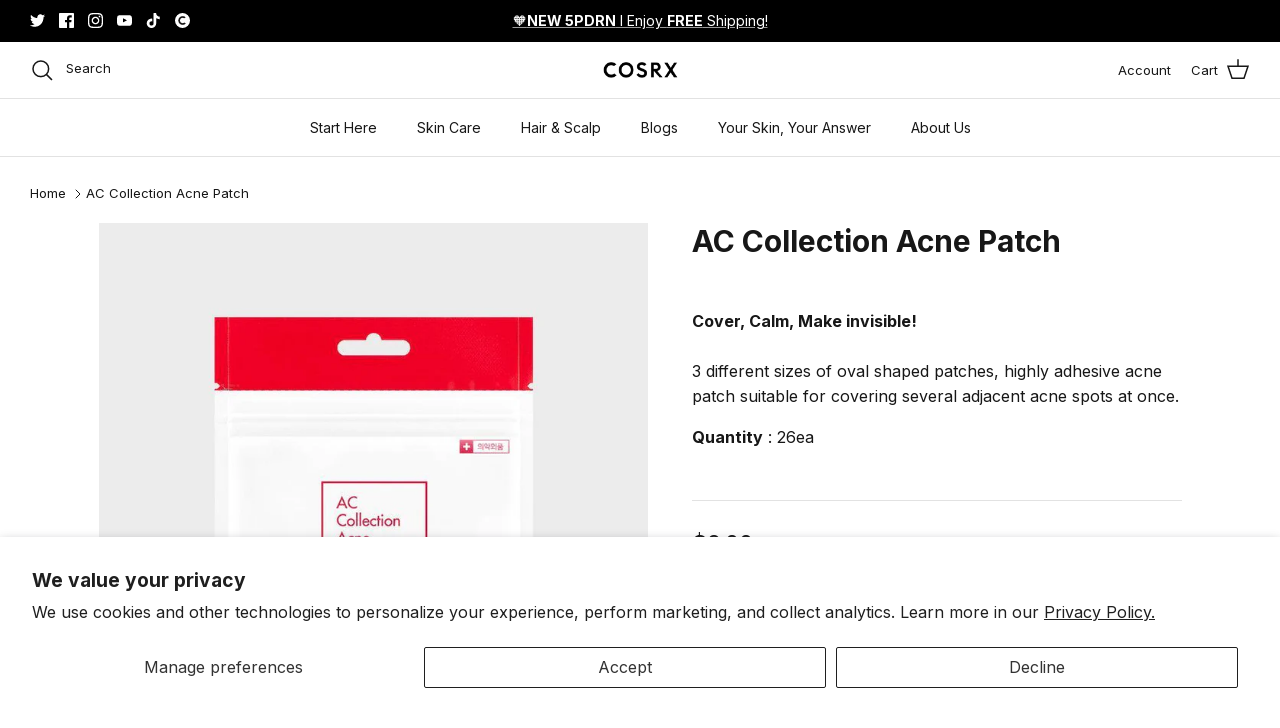

--- FILE ---
content_type: text/html; charset=utf-8
request_url: https://www.cosrx.com/products/ac-collection-acne-patch
body_size: 51721
content:
<!DOCTYPE html><html lang="en" dir="ltr">
  
<head>
  <!-- Criteo 로더 파일 -->
<script type="text/javascript" src="//dynamic.criteo.com/js/ld/ld.js?a=100203" async="true"></script>
<!-- END Criteo 로더 파일 -->
<!-- VWAM Script -->
<script src="https://chat.vwam.ai/vwam.min.js" async></script>
<!-- END VWAM Script -->
  <!-- Google Tag Manager -->
<script>(function(w,d,s,l,i){w[l]=w[l]||[];w[l].push({'gtm.start':
new Date().getTime(),event:'gtm.js'});var f=d.getElementsByTagName(s)[0],
j=d.createElement(s),dl=l!='dataLayer'?'&l='+l:'';j.async=true;j.src=
'https://www.googletagmanager.com/gtm.js?id='+i+dl;f.parentNode.insertBefore(j,f);
})(window,document,'script','dataLayer','GTM-PGQD7SP');</script>
<!-- End Google Tag Manager -->
	<!-- Added by AVADA SEO Suite -->
	
	<!-- /Added by AVADA SEO Suite -->


    <script type="text/javascript">
        window.YETT_BLACKLIST = [
        /a\.mailmunch\.co/,
       /analytics\.tiktok\.com/,
      /cax\.channel\.io\/shopify\/plugins/,
        /cdn-loyalty\.yotpo\.com\/loader/,
        /cdn-swell-assets\.yotpo\.com\/app/,
        /cdn-widgetsrepository\.yotpo\.com/,
        /cdn\.attn\.tv/,
         /cdn\.channel\.io/,
         /cdn\.nfcube/,
        /cdn\.shopify\.com\/extensions/,
        /cdn\.shopify\.com\/s\/trekkie\.storefront/,
        /cdn\.shopify\.com\/shopifycloud\/shopify\/assets\/storefront\/bars\/preview_bar_injector/,
        /cdn\.shopify\.com\/shopifycloud\/shopify\/assets\/storefront\/features/,
        /cdn\.shopify\.com\/shopifycloud\/shopify\/assets\/storefront\/load_feature/,
        /cdn1\.avada\.io\/flying-pages\/module\.js/,
        /cdn1\.judge\.me\/assets\/installed\.js/,
        /connect\.facebook\.net/,
        /cosrx-renewal\.myshopify\.com\/cdn\/shop\/t\/88\/assets\/vendor\.min\.js/,
        /cosrx-renewal\.myshopify\.com\/cdn\/shopifycloud\/boomerang/,
        /cosrx-renewal\.myshopify\.com\/cdn\/shopifycloud\/shopify\/assets\/shop_events_listener/,
         /cosrx-renewal\.myshopify\.com\/cdn\/wpm/,
         /dynamic\.criteo\.com\/js\/ld\/ld\.js/,
        /geolocation-recommendations\.shopifyapps\.com\/locale_bar\/script\.js/,
        /googleads\.g\.doubleclick\.net\/pagead\/viewthroughconversion/,
        /intg\.snapchat\.com\/shopify\/shopify-scevent-init\.js/,
        /js\.smile\.io\/v1\/smile-lite-4070ec6020\.js/,
        // /js\.smile\.io\/v1\/smile-shopify-f84e56f936369d1ce136\.modern\.js/,
         /js\.smile\.io\/v1\/smile-shopify\.js/,
         /js\.smile\.io\/v1\/smile-ui-styles-472c025c7ffa9a0f5641\.modern\.js/,
         /js\.smile\.io\/v1\/src_smile-ui_app_containers_Launcher_tsx-7b291d57b82084ae3bb0\.modern\.js/,
         /js\.smile\.io\/v1\/src_smile-ui_app_containers_Nudges_tsx-cd5b628d124db50036c4\.modern\.js/,
        // /js\.smile\.io\/v1\/translations1-06c924e2e0d1a689c063\.modern\.js/,
         /js\.smile\.io\/v1\/vendor-cb5aea8f19f185c5a38a\.modern\.js/,
         /mpsnare\.iesnare\.com\/5\.7\.0\/logo\.js/,
        /mpsnare\.iesnare\.com\/general5\/wdp\.js/,
        /node\.slidecartapp\.heysenior\.com/,
        /s3-us-west-2\.amazonaws\.com\/da-restock\/da-restock\.js/,
        /sc-static\.net\/js-sha256-v1\.min\.js/,
        /sc-static\.net\/scevent\.min\.js/,
        /seo\.apps\.avada\.io\/scripttag\/avada-seo-installed\.js/,
        /static\.shareasale\.com\/json\/shopify\/deduplication\.js/,
         /staticw2\.yotpo\.comwidget\.js/,
        /staticw2\.yotpo.com/,
        /storage\.googleapis\.com\/dynamic_remarketing_scripts\/cosrx-renewal\.myshopify\.com\/remarketing\.js/,
         /tools\.luckyorange\.com\/core\/lo\.js/,
        /tr\.snapchat\.com\/config\/com/,
        /www\.dwin1\.com\/19038\.js/,
        /google-analytics\.com/,
        /googleadservices\.com/,
        /googletagmanager\.com/,
        /www\.googletagmanager\.com\/gtag\/js/,


        
        /cosrx-renewal\.myshopify\.com\/cdn\/shop\/t\/92\/compiled_assets\/scripts\.js/,
        
        ];

        !function(t,e){"object"==typeof exports&&"undefined"!=typeof module?e(exports):"function"==typeof define&&define.amd?define(["exports"],e):e((t="undefined"!=typeof globalThis?globalThis:t||self).yett={})}(this,(function(t){"use strict";var e="javascript/blocked",r={blacklist:window.YETT_BLACKLIST,whitelist:window.YETT_WHITELIST},n={blacklisted:[]},i=function(t,n){return t&&(!n||n!==e)&&(!r.blacklist||r.blacklist.some((function(e){return e.test(t)})))&&(!r.whitelist||r.whitelist.every((function(e){return!e.test(t)})))},o=function(t){var e=t.getAttribute("src");return r.blacklist&&r.blacklist.every((function(t){return!t.test(e)}))||r.whitelist&&r.whitelist.some((function(t){return t.test(e)}))},c=[],l=[],a=[],s=new MutationObserver((function(t){for(var r=0;r<t.length;r++)for(var o=t[r].addedNodes,s=function(t){var r=o[t];if(1===r.nodeType&&"LINK"===r.tagName&&"stylesheet"==r.rel&&c.push(r.href.split("?")[0]),1===r.nodeType&&"SCRIPT"===r.tagName){""!==r.src&&null!==r.src&&l.push(r.src.split("?")[0]);var s=r.src,u=r.type;if(!1,i(s,u)){a.push(s),n.blacklisted.push([r,r.type]),r.type=e;r.addEventListener("beforescriptexecute",(function t(n){r.getAttribute("type")===e&&n.preventDefault(),r.removeEventListener("beforescriptexecute",t)})),r.parentElement&&r.parentElement.removeChild(r)}}},u=0;u<o.length;u++){s(u)}}));function u(t,e){var r=Object.keys(t);if(Object.getOwnPropertySymbols){var n=Object.getOwnPropertySymbols(t);e&&(n=n.filter((function(e){return Object.getOwnPropertyDescriptor(t,e).enumerable}))),r.push.apply(r,n)}return r}function p(t){for(var e=1;e<arguments.length;e++){var r=null!=arguments[e]?arguments[e]:{};e%2?u(Object(r),!0).forEach((function(e){f(t,e,r[e])})):Object.getOwnPropertyDescriptors?Object.defineProperties(t,Object.getOwnPropertyDescriptors(r)):u(Object(r)).forEach((function(e){Object.defineProperty(t,e,Object.getOwnPropertyDescriptor(r,e))}))}return t}function f(t,e,r){return e in t?Object.defineProperty(t,e,{value:r,enumerable:!0,configurable:!0,writable:!0}):t[e]=r,t}function d(t,e){return function(t){if(Array.isArray(t))return t}(t)||function(t,e){var r=null==t?null:"undefined"!=typeof Symbol&&t[Symbol.iterator]||t["@@iterator"];if(null==r)return;var n,i,o=[],c=!0,l=!1;try{for(r=r.call(t);!(c=(n=r.next()).done)&&(o.push(n.value),!e||o.length!==e);c=!0);}catch(t){l=!0,i=t}finally{try{c||null==r.return||r.return()}finally{if(l)throw i}}return o}(t,e)||b(t,e)||function(){throw new TypeError("Invalid attempt to destructure non-iterable instance.\nIn order to be iterable, non-array objects must have a [Symbol.iterator]() method.")}()}function y(t){return function(t){if(Array.isArray(t))return h(t)}(t)||function(t){if("undefined"!=typeof Symbol&&null!=t[Symbol.iterator]||null!=t["@@iterator"])return Array.from(t)}(t)||b(t)||function(){throw new TypeError("Invalid attempt to spread non-iterable instance.\nIn order to be iterable, non-array objects must have a [Symbol.iterator]() method.")}()}function b(t,e){if(t){if("string"==typeof t)return h(t,e);var r=Object.prototype.toString.call(t).slice(8,-1);return"Object"===r&&t.constructor&&(r=t.constructor.name),"Map"===r||"Set"===r?Array.from(t):"Arguments"===r||/^(?:Ui|I)nt(?:8|16|32)(?:Clamped)?Array$/.test(r)?h(t,e):void 0}}function h(t,e){(null==e||e>t.length)&&(e=t.length);for(var r=0,n=new Array(e);r<e;r++)n[r]=t[r];return n}s.observe(document.documentElement,{childList:!0,subtree:!0});var m=document.createElement,v={src:Object.getOwnPropertyDescriptor(HTMLScriptElement.prototype,"src"),type:Object.getOwnPropertyDescriptor(HTMLScriptElement.prototype,"type")};document.createElement=function(){for(var t=arguments.length,r=new Array(t),n=0;n<t;n++)r[n]=arguments[n];if("script"!==r[0].toLowerCase())return m.bind(document).apply(void 0,r);var o=m.bind(document).apply(void 0,r);try{Object.defineProperties(o,{src:p(p({},v.src),{},{set:function(t){i(t,o.type)&&v.type.set.call(this,e),v.src.set.call(this,t)}}),type:p(p({},v.type),{},{get:function(){var t=v.type.get.call(this);return t===e||i(this.src,t)?null:t},set:function(t){var r=i(o.src,o.type)?e:t;v.type.set.call(this,r)}})}),o.setAttribute=function(t,e){"type"===t||"src"===t?o[t]=e:HTMLScriptElement.prototype.setAttribute.call(o,t,e)}}catch(t){console.warn("Yett: unable to prevent script execution for script src ",o.src,".\n",'A likely cause would be because you are using a third-party browser extension that monkey patches the "document.createElement" function.')}return o};var w=new RegExp("[|\\{}()[\\]^$+*?.]","g");window.arr_injected_css=[],window.arr_injected_script=[],window.arr_blocked_script=[];t.unblock=function(){for(var t=arguments.length,i=new Array(t),u=0;u<t;u++)i[u]=arguments[u];i.length<1?(r.blacklist=[],r.whitelist=[]):(r.blacklist&&(r.blacklist=r.blacklist.filter((function(t){return i.every((function(e){return"string"==typeof e?!t.test(e):e instanceof RegExp?t.toString()!==e.toString():void 0}))}))),r.whitelist&&(r.whitelist=[].concat(y(r.whitelist),y(i.map((function(t){if("string"==typeof t){var e=".*"+t.replace(w,"\\$&")+".*";if(r.whitelist.every((function(t){return t.toString()!==e.toString()})))return new RegExp(e)}else if(t instanceof RegExp&&r.whitelist.every((function(e){return e.toString()!==t.toString()})))return t;return null})).filter(Boolean)))));for(var p=document.querySelectorAll('script[type="'.concat(e,'"]')),f=0;f<p.length;f++){var b=p[f];o(b)&&(n.blacklisted.push([b,"application/javascript"]),b.parentElement.removeChild(b))}var h=0;y(n.blacklisted).forEach((function(t,e){var r=d(t,2),i=r[0],c=r[1];if(o(i)){for(var l=document.createElement("script"),a=0;a<i.attributes.length;a++){var s=i.attributes[a];"src"!==s.name&&"type"!==s.name&&l.setAttribute(s.name,i.attributes[a].value)}""!=i.src&&l.setAttribute("src",i.src),l.setAttribute("type",c||"application/javascript"),l.appendChild(document.createTextNode(i.text)),document.head.appendChild(l),n.blacklisted.splice(e-h,1),h++}})),r.blacklist&&r.blacklist.length<1&&s.disconnect(),window.arr_injected_css=c,window.arr_injected_script=l,window.arr_blocked_script=a},Object.defineProperty(t,"__esModule",{value:!0})}));

        window.CSS_BLACKLIST = [
        /a\.mailmunch\.co\/app\/v1\/styles\.css/,
        /cdn\.shopify\.com\/extensions\/38219a26-7171-463e-a840-1bbc210d13db\/1\.489\.0\/assets\/swiper-bundle\.min\.css/,
        /cosrx-renewal\.myshopify\.com\/cdn\/shop\/t\/92\/assets\/styles\.css/,
        /fonts\.googleapis\.com\/css/,
        /instafeed\.nfcube\.com\/cdn\/instafeed-6\.5\.1\.css/,
        /s3-us-west-2\.amazonaws\.com\/da-restock\/da-restock-cosrx-renewal\.myshopify\.com\.css/,
        /s3-us-west-2\.amazonaws\.com\/da-restock\/da-restock\.css/,
        /staticw2\.yotpo\.com\/FHrLUCZg4k9lvDprUIkr92ql2rzsUDWvqR67HEcq\/widget\.css/,
        ];

        window.arr_injected_css_ob2=[],window.arr_injected_css_not_blocked_ob2=[],window.arr_injected_css_blocked_ob2=[],window.arr_injected_script_ob2=[],MutationObserver=window.MutationObserver||window.WebKitMutationObserver;var observer=new MutationObserver(function(t,e){for(let e=0;e<t.length;e++){var{addedNodes:r}=t[e];for(let e=0;e<r.length;e++){const n=r[e];if(1===n.nodeType&&"LINK"===n.tagName&&"stylesheet"==n.rel){window.arr_injected_css_ob2.push(n.href.split("?")[0]);var i=0;for(j=0;j<window.CSS_BLACKLIST.length;j++)new RegExp(CSS_BLACKLIST[j]).test(n.href)&&(window.arr_injected_css_blocked_ob2.push(n.href.split("?")[0]),n.setAttribute("data-href",n.href),n.removeAttribute("href"),i=1);0==i&&window.arr_injected_css_not_blocked_ob2.push(n.href)}else 1===n.nodeType&&"SCRIPT"===n.tagName&&null!==n.src&&""!==n.src&&arr_injected_script_ob2.push(n.src.split("?")[0])}}});function unblockCSS(){var e=window.document.getElementsByTagName("link");for(i=0;i<e.length;i++)""==e[i].getAttribute("data-href")||null==e[i].getAttribute("data-href")||""!=e[i].getAttribute("href")&&null!=e[i].getAttribute("href")||e[i].setAttribute("href",e[i].getAttribute("data-href"))}observer.observe(document,{subtree:!0,childList:!0});
    </script>
    
    <script type="text/javascript">
        function unblockJs(){var t=document.querySelectorAll('[type="wp-block-js"]');for(i=0;i<t.length;i++){const e=document.createElement("script");null!=t[i].getAttribute("data-src")&&""!=t[i].getAttribute("data-src")&&e.setAttribute("src",t[i].getAttribute("data-src")),e.setAttribute("type","application/javascript"),e.appendChild(document.createTextNode(t[i].text)),document.head.appendChild(e),t[i].remove()}}

        window.onscroll = function(){
            window.yett.unblock();
            unblockCSS();
            unblockJs();
        };
    </script>

    <script type="lazyload2">
        setTimeout(()=>{
            window.yett.unblock();
            unblockCSS();
            unblockJs();
        }, 2000);
    </script>




  <!-- Symmetry 6.0.3 -->

  <title>
    COSRX AC Collection Acne Patch, 26 Patches | COSRX.COM &ndash; COSRX Official
  </title>

  <meta charset="utf-8" />
<meta name="viewport" content="width=device-width,initial-scale=1.0" />
<meta http-equiv="X-UA-Compatible" content="IE=edge">

<link rel="preconnect" href="https://cdn.shopify.com" crossorigin>
<link rel="preconnect" href="https://fonts.shopify.com" crossorigin>
<link rel="preconnect" href="https://monorail-edge.shopifysvc.com"><link rel="preload" as="font" href="//www.cosrx.com/cdn/fonts/inter/inter_n4.b2a3f24c19b4de56e8871f609e73ca7f6d2e2bb9.woff2" type="font/woff2" crossorigin><link rel="preload" as="font" href="//www.cosrx.com/cdn/fonts/inter/inter_n4.b2a3f24c19b4de56e8871f609e73ca7f6d2e2bb9.woff2" type="font/woff2" crossorigin><link rel="preload" as="font" href="//www.cosrx.com/cdn/fonts/inter/inter_n7.02711e6b374660cfc7915d1afc1c204e633421e4.woff2" type="font/woff2" crossorigin><link rel="preload" href="//www.cosrx.com/cdn/shop/t/183/assets/vendor.min.js?v=11589511144441591071767156503" as="script">
<link rel="preload" href="//www.cosrx.com/cdn/shop/t/183/assets/theme.aio.min.js?v=45845582452259585831767156502" as="script"><link rel="canonical" href="https://www.cosrx.com/products/ac-collection-acne-patch" /><link rel="icon" href="//www.cosrx.com/cdn/shop/files/2_8fb22a57-55f6-4130-8683-29b321768c3c.png?crop=center&height=48&v=1725424736&width=48" type="image/png"><meta name="description" content="acne patch,acne spot treatment,acne treatment,acne stickers,fungal acne, cystic acne, blackheads, whiteheads,pimple patch,cosrx,acne patches,hydrocolloid,bandade,acne scar,tapered edge,thin acne patch, invisible acne patch, ac collection,korean skin care,">
<style>
    @font-face {
  font-family: Inter;
  font-weight: 400;
  font-style: normal;
  font-display: fallback;
  src: url("//www.cosrx.com/cdn/fonts/inter/inter_n4.b2a3f24c19b4de56e8871f609e73ca7f6d2e2bb9.woff2") format("woff2"),
       url("//www.cosrx.com/cdn/fonts/inter/inter_n4.af8052d517e0c9ffac7b814872cecc27ae1fa132.woff") format("woff");
}

    @font-face {
  font-family: Inter;
  font-weight: 700;
  font-style: normal;
  font-display: fallback;
  src: url("//www.cosrx.com/cdn/fonts/inter/inter_n7.02711e6b374660cfc7915d1afc1c204e633421e4.woff2") format("woff2"),
       url("//www.cosrx.com/cdn/fonts/inter/inter_n7.6dab87426f6b8813070abd79972ceaf2f8d3b012.woff") format("woff");
}

    @font-face {
  font-family: Inter;
  font-weight: 500;
  font-style: normal;
  font-display: fallback;
  src: url("//www.cosrx.com/cdn/fonts/inter/inter_n5.d7101d5e168594dd06f56f290dd759fba5431d97.woff2") format("woff2"),
       url("//www.cosrx.com/cdn/fonts/inter/inter_n5.5332a76bbd27da00474c136abb1ca3cbbf259068.woff") format("woff");
}

    @font-face {
  font-family: Inter;
  font-weight: 400;
  font-style: italic;
  font-display: fallback;
  src: url("//www.cosrx.com/cdn/fonts/inter/inter_i4.feae1981dda792ab80d117249d9c7e0f1017e5b3.woff2") format("woff2"),
       url("//www.cosrx.com/cdn/fonts/inter/inter_i4.62773b7113d5e5f02c71486623cf828884c85c6e.woff") format("woff");
}

    @font-face {
  font-family: Inter;
  font-weight: 700;
  font-style: italic;
  font-display: fallback;
  src: url("//www.cosrx.com/cdn/fonts/inter/inter_i7.b377bcd4cc0f160622a22d638ae7e2cd9b86ea4c.woff2") format("woff2"),
       url("//www.cosrx.com/cdn/fonts/inter/inter_i7.7c69a6a34e3bb44fcf6f975857e13b9a9b25beb4.woff") format("woff");
}

    @font-face {
  font-family: Inter;
  font-weight: 700;
  font-style: normal;
  font-display: fallback;
  src: url("//www.cosrx.com/cdn/fonts/inter/inter_n7.02711e6b374660cfc7915d1afc1c204e633421e4.woff2") format("woff2"),
       url("//www.cosrx.com/cdn/fonts/inter/inter_n7.6dab87426f6b8813070abd79972ceaf2f8d3b012.woff") format("woff");
}

    
    @font-face {
  font-family: Inter;
  font-weight: 400;
  font-style: normal;
  font-display: fallback;
  src: url("//www.cosrx.com/cdn/fonts/inter/inter_n4.b2a3f24c19b4de56e8871f609e73ca7f6d2e2bb9.woff2") format("woff2"),
       url("//www.cosrx.com/cdn/fonts/inter/inter_n4.af8052d517e0c9ffac7b814872cecc27ae1fa132.woff") format("woff");
}

    @font-face {
  font-family: Inter;
  font-weight: 600;
  font-style: normal;
  font-display: fallback;
  src: url("//www.cosrx.com/cdn/fonts/inter/inter_n6.771af0474a71b3797eb38f3487d6fb79d43b6877.woff2") format("woff2"),
       url("//www.cosrx.com/cdn/fonts/inter/inter_n6.88c903d8f9e157d48b73b7777d0642925bcecde7.woff") format("woff");
}

  </style>

  <meta property="og:site_name" content="COSRX Official">
<meta property="og:url" content="https://www.cosrx.com/products/ac-collection-acne-patch">
<meta property="og:title" content="COSRX AC Collection Acne Patch, 26 Patches | COSRX.COM">
<meta property="og:type" content="product">
<meta property="og:description" content="acne patch,acne spot treatment,acne treatment,acne stickers,fungal acne, cystic acne, blackheads, whiteheads,pimple patch,cosrx,acne patches,hydrocolloid,bandade,acne scar,tapered edge,thin acne patch, invisible acne patch, ac collection,korean skin care,"><meta property="og:image" content="http://www.cosrx.com/cdn/shop/files/ac-collection-acne-patch-cosrx-official-1_1200x1200.jpg?v=1724835837">
  <meta property="og:image:secure_url" content="https://www.cosrx.com/cdn/shop/files/ac-collection-acne-patch-cosrx-official-1_1200x1200.jpg?v=1724835837">
  <meta property="og:image:width" content="800">
  <meta property="og:image:height" content="1067"><meta property="og:price:amount" content="8.00">
  <meta property="og:price:currency" content="USD"><meta name="twitter:site" content="@cosrx"><meta name="twitter:card" content="summary_large_image">
<meta name="twitter:title" content="COSRX AC Collection Acne Patch, 26 Patches | COSRX.COM">
<meta name="twitter:description" content="acne patch,acne spot treatment,acne treatment,acne stickers,fungal acne, cystic acne, blackheads, whiteheads,pimple patch,cosrx,acne patches,hydrocolloid,bandade,acne scar,tapered edge,thin acne patch, invisible acne patch, ac collection,korean skin care,">


  <link href="//www.cosrx.com/cdn/shop/t/183/assets/styles.css?v=145156071635103611941767156531" rel="stylesheet" type="text/css" media="all" />
<script>
    window.theme = window.theme || {};
    theme.money_format_with_product_code_preference = "${{amount}}";
    theme.money_format_with_cart_code_preference = "${{amount}}";
    theme.money_format = "${{amount}}";
    theme.strings = {
      previous: "Previous",
      next: "Next",
      addressError: "Error looking up that address",
      addressNoResults: "No results for that address",
      addressQueryLimit: "You have exceeded the Google API usage limit. Consider upgrading to a \u003ca href=\"https:\/\/developers.google.com\/maps\/premium\/usage-limits\"\u003ePremium Plan\u003c\/a\u003e.",
      authError: "There was a problem authenticating your Google Maps API Key.",
      icon_labels_left: "Left",
      icon_labels_right: "Right",
      icon_labels_down: "Down",
      icon_labels_close: "Close",
      icon_labels_plus: "Plus",
      imageSlider: "Image slider",
      cart_terms_confirmation: "You must agree to the terms and conditions before continuing.",
      cart_general_quantity_too_high: "You can only have [QUANTITY] in your cart",
      products_listing_from: "From",
      layout_live_search_see_all: "See all results",
      products_product_add_to_cart: "Add to Cart",
      products_variant_no_stock: "Sold out",
      products_variant_non_existent: "Unavailable",
      products_product_pick_a: "Pick a",
      general_navigation_menu_toggle_aria_label: "Toggle menu",
      general_accessibility_labels_close: "Close",
      products_product_added_to_cart: "Added to cart",
      general_quick_search_pages: "Pages",
      general_quick_search_no_results: "Sorry, we couldn\u0026#39;t find any results",
      collections_general_see_all_subcollections: "See all..."
    };
    theme.routes = {
      cart_url: '/cart',
      cart_add_url: '/cart/add.js',
      cart_update_url: '/cart/update.js',
      predictive_search_url: '/search/suggest'
    };
    theme.settings = {
      cart_type: "drawer",
      after_add_to_cart: "drawer",
      quickbuy_style: "button",
      avoid_orphans: true
    };
    document.documentElement.classList.add('js');
  </script>



  <script src="//www.cosrx.com/cdn/shop/t/183/assets/vendor.min.js?v=11589511144441591071767156503" defer="defer"></script>
  <script src="//www.cosrx.com/cdn/shop/t/183/assets/theme.aio.min.js?v=45845582452259585831767156502" defer="defer"></script>
  
  <script>window.performance && window.performance.mark && window.performance.mark('shopify.content_for_header.start');</script><meta name="google-site-verification" content="DeczMbvUY7STAb6OX8fidaxniPRmnIGqRXn5XMcAMaM">
<meta name="facebook-domain-verification" content="6o3al6vl8z7x502f5tec0dp7nrh5pc">
<meta name="facebook-domain-verification" content="p072g0jy0got9130aj60mmfnt65or4">
<meta name="google-site-verification" content="YWkeLO8cicnr8cSY1mnziwSewTtRlRV1TEB75C95wb4">
<meta id="shopify-digital-wallet" name="shopify-digital-wallet" content="/51337756828/digital_wallets/dialog">
<meta name="shopify-checkout-api-token" content="d8f5ea5035ef64bbb921c8bdde1d592d">
<meta id="in-context-paypal-metadata" data-shop-id="51337756828" data-venmo-supported="false" data-environment="production" data-locale="en_US" data-paypal-v4="true" data-currency="USD">
<link rel="alternate" type="application/json+oembed" href="https://www.cosrx.com/products/ac-collection-acne-patch.oembed">
<script async="async" src="/checkouts/internal/preloads.js?locale=en-US"></script>
<script id="shopify-features" type="application/json">{"accessToken":"d8f5ea5035ef64bbb921c8bdde1d592d","betas":["rich-media-storefront-analytics"],"domain":"www.cosrx.com","predictiveSearch":true,"shopId":51337756828,"locale":"en"}</script>
<script>var Shopify = Shopify || {};
Shopify.shop = "cosrx-renewal.myshopify.com";
Shopify.locale = "en";
Shopify.currency = {"active":"USD","rate":"1.0"};
Shopify.country = "US";
Shopify.theme = {"name":"PDRN LAUNCH_26.01.05","id":156835479768,"schema_name":"Symmetry","schema_version":"6.0.3","theme_store_id":568,"role":"main"};
Shopify.theme.handle = "null";
Shopify.theme.style = {"id":null,"handle":null};
Shopify.cdnHost = "www.cosrx.com/cdn";
Shopify.routes = Shopify.routes || {};
Shopify.routes.root = "/";</script>
<script type="module">!function(o){(o.Shopify=o.Shopify||{}).modules=!0}(window);</script>
<script>!function(o){function n(){var o=[];function n(){o.push(Array.prototype.slice.apply(arguments))}return n.q=o,n}var t=o.Shopify=o.Shopify||{};t.loadFeatures=n(),t.autoloadFeatures=n()}(window);</script>
<script id="shop-js-analytics" type="application/json">{"pageType":"product"}</script>
<script defer="defer" async type="module" src="//www.cosrx.com/cdn/shopifycloud/shop-js/modules/v2/client.init-shop-cart-sync_CG-L-Qzi.en.esm.js"></script>
<script defer="defer" async type="module" src="//www.cosrx.com/cdn/shopifycloud/shop-js/modules/v2/chunk.common_B8yXDTDb.esm.js"></script>
<script type="module">
  await import("//www.cosrx.com/cdn/shopifycloud/shop-js/modules/v2/client.init-shop-cart-sync_CG-L-Qzi.en.esm.js");
await import("//www.cosrx.com/cdn/shopifycloud/shop-js/modules/v2/chunk.common_B8yXDTDb.esm.js");

  window.Shopify.SignInWithShop?.initShopCartSync?.({"fedCMEnabled":true,"windoidEnabled":true});

</script>
<script>(function() {
  var isLoaded = false;
  function asyncLoad() {
    if (isLoaded) return;
    isLoaded = true;
    var urls = ["https:\/\/storage.googleapis.com\/dynamic_remarketing_scripts\/cosrx-renewal.myshopify.com\/remarketing.js?shop=cosrx-renewal.myshopify.com","https:\/\/cdn-loyalty.yotpo.com\/loader\/QMAFkwyaNk0CnPHQdGKGqw.js?shop=cosrx-renewal.myshopify.com","https:\/\/cdn.nfcube.com\/b742fca5fcb659ddb0cca190fd7b2626.js?shop=cosrx-renewal.myshopify.com","https:\/\/tools.luckyorange.com\/core\/lo.js?site-id=1b2031f6\u0026shop=cosrx-renewal.myshopify.com","https:\/\/s3-us-west-2.amazonaws.com\/da-restock\/da-restock.js?shop=cosrx-renewal.myshopify.com","\/\/staticw2.yotpo.com\/FHrLUCZg4k9lvDprUIkr92ql2rzsUDWvqR67HEcq\/widget.js?shop=cosrx-renewal.myshopify.com","https:\/\/seo.apps.avada.io\/scripttag\/avada-seo-installed.js?shop=cosrx-renewal.myshopify.com","https:\/\/cdn1.avada.io\/flying-pages\/module.js?shop=cosrx-renewal.myshopify.com","https:\/\/d26ky332zktp97.cloudfront.net\/shops\/zLWzCR2aqFfZQivvY\/colibrius-m.js?shop=cosrx-renewal.myshopify.com","https:\/\/d18eg7dreypte5.cloudfront.net\/browse-abandonment\/smsbump_timer.js?shop=cosrx-renewal.myshopify.com","https:\/\/cdn.attn.tv\/cosrx\/dtag.js?shop=cosrx-renewal.myshopify.com"];
    for (var i = 0; i < urls.length; i++) {
      var s = document.createElement('script');
      if ((!1741336270747 || Date.now() < 1741336270747) &&
      (!window.AVADA_SPEED_BLACKLIST || window.AVADA_SPEED_BLACKLIST.some(pattern => pattern.test(s))) &&
      (!window.AVADA_SPEED_WHITELIST || window.AVADA_SPEED_WHITELIST.every(pattern => !pattern.test(s)))) s.type = 'lightJs'; else s.type = 'text/javascript';
      s.async = true;
      s.src = urls[i];
      var x = document.getElementsByTagName('script')[0];
      x.parentNode.insertBefore(s, x);
    }
  };
  if(window.attachEvent) {
    window.attachEvent('onload', asyncLoad);
  } else {
    window.addEventListener('load', asyncLoad, false);
  }
})();</script>
<script id="__st">var __st={"a":51337756828,"offset":32400,"reqid":"d1152b66-beb3-47b2-b193-80d57f2f8cd5-1767854348","pageurl":"www.cosrx.com\/products\/ac-collection-acne-patch","u":"9b07cc669312","p":"product","rtyp":"product","rid":6122159636636};</script>
<script>window.ShopifyPaypalV4VisibilityTracking = true;</script>
<script id="captcha-bootstrap">!function(){'use strict';const t='contact',e='account',n='new_comment',o=[[t,t],['blogs',n],['comments',n],[t,'customer']],c=[[e,'customer_login'],[e,'guest_login'],[e,'recover_customer_password'],[e,'create_customer']],r=t=>t.map((([t,e])=>`form[action*='/${t}']:not([data-nocaptcha='true']) input[name='form_type'][value='${e}']`)).join(','),a=t=>()=>t?[...document.querySelectorAll(t)].map((t=>t.form)):[];function s(){const t=[...o],e=r(t);return a(e)}const i='password',u='form_key',d=['recaptcha-v3-token','g-recaptcha-response','h-captcha-response',i],f=()=>{try{return window.sessionStorage}catch{return}},m='__shopify_v',_=t=>t.elements[u];function p(t,e,n=!1){try{const o=window.sessionStorage,c=JSON.parse(o.getItem(e)),{data:r}=function(t){const{data:e,action:n}=t;return t[m]||n?{data:e,action:n}:{data:t,action:n}}(c);for(const[e,n]of Object.entries(r))t.elements[e]&&(t.elements[e].value=n);n&&o.removeItem(e)}catch(o){console.error('form repopulation failed',{error:o})}}const l='form_type',E='cptcha';function T(t){t.dataset[E]=!0}const w=window,h=w.document,L='Shopify',v='ce_forms',y='captcha';let A=!1;((t,e)=>{const n=(g='f06e6c50-85a8-45c8-87d0-21a2b65856fe',I='https://cdn.shopify.com/shopifycloud/storefront-forms-hcaptcha/ce_storefront_forms_captcha_hcaptcha.v1.5.2.iife.js',D={infoText:'Protected by hCaptcha',privacyText:'Privacy',termsText:'Terms'},(t,e,n)=>{const o=w[L][v],c=o.bindForm;if(c)return c(t,g,e,D).then(n);var r;o.q.push([[t,g,e,D],n]),r=I,A||(h.body.append(Object.assign(h.createElement('script'),{id:'captcha-provider',async:!0,src:r})),A=!0)});var g,I,D;w[L]=w[L]||{},w[L][v]=w[L][v]||{},w[L][v].q=[],w[L][y]=w[L][y]||{},w[L][y].protect=function(t,e){n(t,void 0,e),T(t)},Object.freeze(w[L][y]),function(t,e,n,w,h,L){const[v,y,A,g]=function(t,e,n){const i=e?o:[],u=t?c:[],d=[...i,...u],f=r(d),m=r(i),_=r(d.filter((([t,e])=>n.includes(e))));return[a(f),a(m),a(_),s()]}(w,h,L),I=t=>{const e=t.target;return e instanceof HTMLFormElement?e:e&&e.form},D=t=>v().includes(t);t.addEventListener('submit',(t=>{const e=I(t);if(!e)return;const n=D(e)&&!e.dataset.hcaptchaBound&&!e.dataset.recaptchaBound,o=_(e),c=g().includes(e)&&(!o||!o.value);(n||c)&&t.preventDefault(),c&&!n&&(function(t){try{if(!f())return;!function(t){const e=f();if(!e)return;const n=_(t);if(!n)return;const o=n.value;o&&e.removeItem(o)}(t);const e=Array.from(Array(32),(()=>Math.random().toString(36)[2])).join('');!function(t,e){_(t)||t.append(Object.assign(document.createElement('input'),{type:'hidden',name:u})),t.elements[u].value=e}(t,e),function(t,e){const n=f();if(!n)return;const o=[...t.querySelectorAll(`input[type='${i}']`)].map((({name:t})=>t)),c=[...d,...o],r={};for(const[a,s]of new FormData(t).entries())c.includes(a)||(r[a]=s);n.setItem(e,JSON.stringify({[m]:1,action:t.action,data:r}))}(t,e)}catch(e){console.error('failed to persist form',e)}}(e),e.submit())}));const S=(t,e)=>{t&&!t.dataset[E]&&(n(t,e.some((e=>e===t))),T(t))};for(const o of['focusin','change'])t.addEventListener(o,(t=>{const e=I(t);D(e)&&S(e,y())}));const B=e.get('form_key'),M=e.get(l),P=B&&M;t.addEventListener('DOMContentLoaded',(()=>{const t=y();if(P)for(const e of t)e.elements[l].value===M&&p(e,B);[...new Set([...A(),...v().filter((t=>'true'===t.dataset.shopifyCaptcha))])].forEach((e=>S(e,t)))}))}(h,new URLSearchParams(w.location.search),n,t,e,['guest_login'])})(!0,!0)}();</script>
<script integrity="sha256-4kQ18oKyAcykRKYeNunJcIwy7WH5gtpwJnB7kiuLZ1E=" data-source-attribution="shopify.loadfeatures" defer="defer" src="//www.cosrx.com/cdn/shopifycloud/storefront/assets/storefront/load_feature-a0a9edcb.js" crossorigin="anonymous"></script>
<script data-source-attribution="shopify.dynamic_checkout.dynamic.init">var Shopify=Shopify||{};Shopify.PaymentButton=Shopify.PaymentButton||{isStorefrontPortableWallets:!0,init:function(){window.Shopify.PaymentButton.init=function(){};var t=document.createElement("script");t.src="https://www.cosrx.com/cdn/shopifycloud/portable-wallets/latest/portable-wallets.en.js",t.type="module",document.head.appendChild(t)}};
</script>
<script data-source-attribution="shopify.dynamic_checkout.buyer_consent">
  function portableWalletsHideBuyerConsent(e){var t=document.getElementById("shopify-buyer-consent"),n=document.getElementById("shopify-subscription-policy-button");t&&n&&(t.classList.add("hidden"),t.setAttribute("aria-hidden","true"),n.removeEventListener("click",e))}function portableWalletsShowBuyerConsent(e){var t=document.getElementById("shopify-buyer-consent"),n=document.getElementById("shopify-subscription-policy-button");t&&n&&(t.classList.remove("hidden"),t.removeAttribute("aria-hidden"),n.addEventListener("click",e))}window.Shopify?.PaymentButton&&(window.Shopify.PaymentButton.hideBuyerConsent=portableWalletsHideBuyerConsent,window.Shopify.PaymentButton.showBuyerConsent=portableWalletsShowBuyerConsent);
</script>
<script data-source-attribution="shopify.dynamic_checkout.cart.bootstrap">document.addEventListener("DOMContentLoaded",(function(){function t(){return document.querySelector("shopify-accelerated-checkout-cart, shopify-accelerated-checkout")}if(t())Shopify.PaymentButton.init();else{new MutationObserver((function(e,n){t()&&(Shopify.PaymentButton.init(),n.disconnect())})).observe(document.body,{childList:!0,subtree:!0})}}));
</script>
<script id='scb4127' type='text/javascript' async='' src='https://www.cosrx.com/cdn/shopifycloud/privacy-banner/storefront-banner.js'></script><link id="shopify-accelerated-checkout-styles" rel="stylesheet" media="screen" href="https://www.cosrx.com/cdn/shopifycloud/portable-wallets/latest/accelerated-checkout-backwards-compat.css" crossorigin="anonymous">
<style id="shopify-accelerated-checkout-cart">
        #shopify-buyer-consent {
  margin-top: 1em;
  display: inline-block;
  width: 100%;
}

#shopify-buyer-consent.hidden {
  display: none;
}

#shopify-subscription-policy-button {
  background: none;
  border: none;
  padding: 0;
  text-decoration: underline;
  font-size: inherit;
  cursor: pointer;
}

#shopify-subscription-policy-button::before {
  box-shadow: none;
}

      </style>
<script id="sections-script" data-sections="product-recommendations" defer="defer" src="//www.cosrx.com/cdn/shop/t/183/compiled_assets/scripts.js?23235"></script>
<script>window.performance && window.performance.mark && window.performance.mark('shopify.content_for_header.end');</script>
  <script src="https://ajax.googleapis.com/ajax/libs/jquery/3.6.3/jquery.min.js"></script>
<!-- BEGIN app block: shopify://apps/yotpo-product-reviews/blocks/settings/eb7dfd7d-db44-4334-bc49-c893b51b36cf -->


  <script type="text/javascript" src="https://cdn-widgetsrepository.yotpo.com/v1/loader/FHrLUCZg4k9lvDprUIkr92ql2rzsUDWvqR67HEcq?languageCode=en" async></script>



  
<!-- END app block --><!-- BEGIN app block: shopify://apps/twilio-segment-by-littledata/blocks/LittledataLayer/901e78a7-344b-49bf-b4cb-155b4c714d58 -->

<!-- END app block --><!-- BEGIN app block: shopify://apps/yotpo-loyalty-rewards/blocks/loader-app-embed-block/2f9660df-5018-4e02-9868-ee1fb88d6ccd -->
    <script src="https://cdn-widgetsrepository.yotpo.com/v1/loader/QMAFkwyaNk0CnPHQdGKGqw" async></script>



    <script src="https://cdn-loyalty.yotpo.com/loader/QMAFkwyaNk0CnPHQdGKGqw.js?shop=www.cosrx.com" async></script>


<!-- END app block --><!-- BEGIN app block: shopify://apps/amplify-bundles-upsell/blocks/main-widget-loader-script/f54ff67e-3f69-4df2-845e-7476ce633252 -->  
  <script defer src="https://cdn.pickystory.com/widget/dist/latest/pickystory-widget.min.js"></script>




<script>
  window.pickystory = window.pickystory || {};
  window.pickystory.localization = {
  
    routes: {
      'routes.root_url': '/',
      'routes.account_url': '/account',
      'routes.account_login_url': '/account/login',
      'routes.account_logout_url': '/account/logout',
      'routes.account_register_url': '/account/register',
      'routes.account_addresses_url': '/account/addresses',
      'routes.collections_url': '/collections',
      'routes.all_products_collection_url': '/collections/all',
      'routes.search_url': '/search',
      'routes.predictive_search_url': '/search/suggest',
      'routes.cart_url': '/cart',
      'routes.cart_add_url': '/cart/add',
      'routes.cart_change_url': '/cart/change',
      'routes.cart_clear_url': '/cart/clear',
      'routes.cart_update_url': '/cart/update',
      'routes.product_recommendations_url': '/recommendations/products',
    },
  };</script>





<!-- BEGIN app snippet: global-theme-settings --><script data-amplify="global-settings-json-data" type="application/json">
{
  "settings": null,
  "amplifyTheme": null
}
</script>


<!-- END app snippet -->


  <script>
    window.pickystory = window.pickystory || {};
    window.pickystory.currentPageProduct = { id: 6122159636636 };
  </script>

<!-- BEGIN app snippet: amplify-data -->









  
<!-- BEGIN app snippet: force-byob-inline-page-redirect -->


  
    
    
    
  

<!-- END app snippet -->

  
<!-- BEGIN app snippet: amplify-products-json --><script data-amplify="bundle-products-json-data" type="application/json">
  {
    "products": [{
        "availableForSale": false,
        "id": 6122159636636,
        "handle": "ac-collection-acne-patch",
        "title": "AC Collection Acne Patch",
        "bodyHtml": "\u003cp\u003e\u003cstrong\u003eCover, Calm, Make invisible!\u003c\/strong\u003e\u003cbr\u003e\u003cbr\u003e3 different sizes of oval shaped patches, highly adhesive acne patch suitable for covering several adjacent acne spots at once.\u003c\/p\u003e\n\u003cp\u003e\u003cstrong\u003eQuantity\u003c\/strong\u003e\u003cspan\u003e : 26ea \u003c\/span\u003e\u003c\/p\u003e",
        "vendor": "COSRX official",
        "imageSrc": "\/\/www.cosrx.com\/cdn\/shop\/files\/ac-collection-acne-patch-cosrx-official-1.jpg?v=1724835837","variants": [{
            "availableForSale": false,
            "id": 37501261676700,
            "title": "Default Title",
            "price": 800,
            "compareAtPrice": 800,
            "sku": "113027004",
            "image": {
              "id": null,
              "height": null,
              "position": null,
              "src": null,
              "width": null
            },
            "selectedOptions": [{
                
                
                "id": 249042305240,
                "name": "Default Title"
              }
]}],
        "options": [{
            "name": "Title",
            "position": 1,
            "selectedValue": "Default Title",
            "optionValues": [{
                
                
                "id": 249042305240,
                "name": "Default Title"
              }
]
          }
],
        "images": [{
            "id": 39364889870552,
            "height": 1067,
            "position": 1,
            "src": "\/\/www.cosrx.com\/cdn\/shop\/files\/ac-collection-acne-patch-cosrx-official-1.jpg?v=1724835837",
            "width": 800
          },
{
            "id": 39364890034392,
            "height": 1067,
            "position": 2,
            "src": "\/\/www.cosrx.com\/cdn\/shop\/files\/ac-collection-acne-patch-cosrx-official-2.jpg?v=1724835839",
            "width": 800
          },
{
            "id": 39364890362072,
            "height": 1067,
            "position": 3,
            "src": "\/\/www.cosrx.com\/cdn\/shop\/files\/ac-collection-acne-patch-cosrx-official-3.jpg?v=1724835841",
            "width": 800
          },
{
            "id": 39364890624216,
            "height": 1067,
            "position": 4,
            "src": "\/\/www.cosrx.com\/cdn\/shop\/files\/ac-collection-acne-patch-cosrx-official-4.jpg?v=1724835843",
            "width": 800
          },
{
            "id": 39364890919128,
            "height": 1067,
            "position": 5,
            "src": "\/\/www.cosrx.com\/cdn\/shop\/files\/ac-collection-acne-patch-cosrx-official-5.jpg?v=1724835846",
            "width": 800
          },
{
            "id": 39364891312344,
            "height": 1067,
            "position": 6,
            "src": "\/\/www.cosrx.com\/cdn\/shop\/files\/ac-collection-acne-patch-cosrx-official-6.jpg?v=1724835848",
            "width": 800
          },
{
            "id": 39364891508952,
            "height": 1067,
            "position": 7,
            "src": "\/\/www.cosrx.com\/cdn\/shop\/files\/ac-collection-acne-patch-cosrx-official-7.jpg?v=1724835850",
            "width": 800
          },
{
            "id": 39975346208984,
            "height": 1067,
            "position": 8,
            "src": "\/\/www.cosrx.com\/cdn\/shop\/files\/800x1067__ac__231120.webp?v=1724835852",
            "width": 800
          }
]
      }]
  }
</script>
<!-- END app snippet -->
<script data-amplify="sxgy-json-data" type="application/json">
      {
        "story": {
          "labels": {"sxgy__bar__1001": {"button":"Add","freeGiftHint":"Free gift","goalReached":"Congrats! You've unlocked FREE SHIPPING!","rewardName1":"Free shipping","rewardName2":"Free gift","rewardName3":"$100+ Free gift","rewardTier1":"You are ${amount} away from ${reward_name}","rewardTier2":"You are ${amount} away from ${reward_name}","rewardTier3":"You are ${amount} away from ${reward_name}","sxgyProductExclusion":"Doesn't qualify for promotion"},"sxgy__bar__1003": {"button":"Add","freeGiftHint":"Free gift","goalReached":"Congrats! You've unlocked FREE SHIPPING!","rewardName1":"Free shipping","rewardName2":"Free gift","rewardName3":"Get a Free gift","rewardTier1":"You are ${amount} away from ${reward_name}","rewardTier2":"You are ${amount} away from ${reward_name}","rewardTier3":"You are ${amount} away from ${reward_name}","sxgyProductExclusion":"Doesn't qualify for promotion"}}
        }
      }
    </script>

<!-- END app snippet -->
<!-- END app block --><!-- BEGIN app block: shopify://apps/littledata-the-data-layer/blocks/LittledataLayer/45a35ed8-a2b2-46c3-84fa-6f58497c5345 -->
    <script type="application/javascript">
      try {
        window.LittledataLayer = {
          ...({"betaTester":false,"productListLinksHaveImages":false,"productListLinksHavePrices":false,"debug":true,"hideBranding":false,"sendNoteAttributes":true,"ecommerce":{"impressions":[]},"version":"v11.0.1","transactionWatcherURL":"https://transactions.littledata.io","referralExclusion":"/(paypal|visa|MasterCard|clicksafe|arcot\\.com|geschuetzteinkaufen|checkout\\.shopify\\.com|checkout\\.rechargeapps\\.com|portal\\.afterpay\\.com|payfort)/","hasCustomPixel":true,"segment":{"disabledRecurring":false,"disabledEvents":[],"doNotTrackReplaceState":false,"productIdentifier":"PRODUCT_ID","uniqueIdentifierForOrders":"orderName","ordersFilteredBySourceName":[],"anonymizeIp":true,"writeKey":"EVXWjrfJo17G0sDtOj0JTLxxjqELhnao","userId":"shopifyCustomerId","userIdUpdatedAt":"2021-11-08T09:33:33.738Z","CDNForAnalyticsJS":"https://cdn.segment.com","cookiesToTrack":[],"addRevenueToOrderCompleted":true,"usePageTypeForListName":false,"respectUserTrackingConsent":true},"googleAnalytics4":{"disabledRecurring":false,"disabledEvents":[],"doNotTrackReplaceState":false,"productIdentifier":"PRODUCT_ID","uniqueIdentifierForOrders":"orderName","ordersFilteredBySourceName":[],"clientSidePurchase":false,"measurementId":"G-WKPS9C5F1P","googleSignals":true,"cookieUpdate":true,"extraLinkerDomains":[],"usePageTypeForListName":false,"sendUserDataBefore322":true,"respectUserTrackingConsent":true,"attributionBoost":true,"recurringAttributionBoost":true}}),
          country: "US",
          language: "en",
          market: {
            id: 47841496,
            handle: "us"
          }
        }
        
      } catch {}

      
      console.log(`%cThis store uses Littledata 🚀 to automate its Google Analytics, Segment setup and make better, data-driven decisions. Learn more at https://apps.shopify.com/littledata`,'color: #088f87;',);
      
    </script>
    
        <script async type="text/javascript" src="https://cdn.shopify.com/extensions/019b0946-c84a-7804-a70d-c7b286db17c8/littledata-shopify-tracker-115/assets/colibrius-g.js"></script>
    
    
    
        <script async type="text/javascript" src="https://cdn.shopify.com/extensions/019b0946-c84a-7804-a70d-c7b286db17c8/littledata-shopify-tracker-115/assets/colibrius-s.js"></script>
    
    
    
    
    
    


<!-- END app block --><!-- BEGIN app block: shopify://apps/attentive/blocks/attn-tag/8df62c72-8fe4-407e-a5b3-72132be30a0d --><script type="text/javascript" src="https://cdn.attn.tv/cosrx/dtag.js?source=app-embed" defer="defer"></script>


<!-- END app block --><!-- BEGIN app block: shopify://apps/seo-on-blog/blocks/avada-seoon-setting/a45c3e67-be9f-4255-a194-b255a24f37c9 --><!-- BEGIN app snippet: avada-seoon-robot --><!-- Avada SEOOn Robot -->





<!-- END app snippet -->
<!-- BEGIN app snippet: avada-seoon-social --><!-- Avada SEOOn Social -->



<!-- END app snippet -->
<!-- BEGIN app snippet: avada-seoon-gsd --><!-- END app snippet -->
<!-- BEGIN app snippet: avada-seoon-custom-css --> <!-- END app snippet -->
<!-- BEGIN app snippet: avada-seoon-faqs-gsd -->

<!-- END app snippet -->
<!-- BEGIN app snippet: avada-seoon-page-tag --><!-- Avada SEOOn Page Tag -->
<!-- BEGIN app snippet: avada-seoon-robot --><!-- Avada SEOOn Robot -->





<!-- END app snippet -->

<link href="//cdn.shopify.com/extensions/019b2f73-0fda-7492-9f0c-984659b366db/seoon-blog-107/assets/page-tag.css" rel="stylesheet" type="text/css" media="all" />
<!-- END Avada SEOOn Page Tag -->
<!-- END app snippet -->
<!-- BEGIN app snippet: avada-seoon-recipe-gsd -->

<!-- END app snippet -->
<!-- BEGIN app snippet: avada-seoon-protect-content --><!-- Avada SEOOn Protect Content --><!--End Avada SEOOn Protect Content -->
<!-- END app snippet -->

<!-- END app block --><!-- BEGIN app block: shopify://apps/bnb-app-amazon-buy-now-button/blocks/bnb-embbed/f900151e-f272-47b7-9f07-6ef0c33815e4 --><script>
    if ('undefined' == typeof window.jQuery) {
        var script = document.createElement('script');
        script.src = 'https://code.jquery.com/jquery-3.4.1.min.js';
        document.getElementsByTagName('head')[0].appendChild(script);
    }
    let metafield = '';
    document.addEventListener('DOMContentLoaded', () => {
        console.log(Shopify.designMode);
        if (Shopify.designMode === true) {
            checkForPlan(window.jQuery, shop, Shopify.theme, metafield);
        }
    });
    function checkForPlan($, shop) {
        $.ajax({
            url: 'https://app.buynowbuttons.com/apps/buynowbutton/check_plan.php',
            type: "post",
            data: {
                store: shop,
                theme: Shopify.theme,
                metafield: metafield
            },
            success: function(e) {
                console.log(e);
                if (e && e !== "") {
                    if (metafield != e) {

                    }
                }
            },
            error: function() {}
        })
    }
</script>
<!-- END app block --><script src="https://cdn.shopify.com/extensions/8a73ca8c-e52c-403e-a285-960b1a039a01/alert-me-restock-alerts-18/assets/da-restock.js" type="text/javascript" defer="defer"></script>
<link href="https://cdn.shopify.com/extensions/8a73ca8c-e52c-403e-a285-960b1a039a01/alert-me-restock-alerts-18/assets/da-restock.css" rel="stylesheet" type="text/css" media="all">
<script src="https://cdn.shopify.com/extensions/019b9479-0232-77ba-a1af-18d32a54e6bd/ea-sticky-add-to-cart-bar-3712/assets/main-ea-sticky-cart.js" type="text/javascript" defer="defer"></script>
<link href="https://cdn.shopify.com/extensions/019b9479-0232-77ba-a1af-18d32a54e6bd/ea-sticky-add-to-cart-bar-3712/assets/main-ea-sticky-cart.css" rel="stylesheet" type="text/css" media="all">
<script src="https://cdn.shopify.com/extensions/9a0bf11d-a63a-4016-b198-870a685e3219/forms-2285/assets/shopify-forms-loader.js" type="text/javascript" defer="defer"></script>
<link href="https://cdn.shopify.com/extensions/019b2f73-0fda-7492-9f0c-984659b366db/seoon-blog-107/assets/style-dynamic-product.css" rel="stylesheet" type="text/css" media="all">
<script src="https://cdn.shopify.com/extensions/019ae30d-353d-7c39-ad45-922d1a0d486a/bnb-app-10/assets/buynowbutton.js" type="text/javascript" defer="defer"></script>
<link href="https://monorail-edge.shopifysvc.com" rel="dns-prefetch">
<script>(function(){if ("sendBeacon" in navigator && "performance" in window) {try {var session_token_from_headers = performance.getEntriesByType('navigation')[0].serverTiming.find(x => x.name == '_s').description;} catch {var session_token_from_headers = undefined;}var session_cookie_matches = document.cookie.match(/_shopify_s=([^;]*)/);var session_token_from_cookie = session_cookie_matches && session_cookie_matches.length === 2 ? session_cookie_matches[1] : "";var session_token = session_token_from_headers || session_token_from_cookie || "";function handle_abandonment_event(e) {var entries = performance.getEntries().filter(function(entry) {return /monorail-edge.shopifysvc.com/.test(entry.name);});if (!window.abandonment_tracked && entries.length === 0) {window.abandonment_tracked = true;var currentMs = Date.now();var navigation_start = performance.timing.navigationStart;var payload = {shop_id: 51337756828,url: window.location.href,navigation_start,duration: currentMs - navigation_start,session_token,page_type: "product"};window.navigator.sendBeacon("https://monorail-edge.shopifysvc.com/v1/produce", JSON.stringify({schema_id: "online_store_buyer_site_abandonment/1.1",payload: payload,metadata: {event_created_at_ms: currentMs,event_sent_at_ms: currentMs}}));}}window.addEventListener('pagehide', handle_abandonment_event);}}());</script>
<script id="web-pixels-manager-setup">(function e(e,d,r,n,o){if(void 0===o&&(o={}),!Boolean(null===(a=null===(i=window.Shopify)||void 0===i?void 0:i.analytics)||void 0===a?void 0:a.replayQueue)){var i,a;window.Shopify=window.Shopify||{};var t=window.Shopify;t.analytics=t.analytics||{};var s=t.analytics;s.replayQueue=[],s.publish=function(e,d,r){return s.replayQueue.push([e,d,r]),!0};try{self.performance.mark("wpm:start")}catch(e){}var l=function(){var e={modern:/Edge?\/(1{2}[4-9]|1[2-9]\d|[2-9]\d{2}|\d{4,})\.\d+(\.\d+|)|Firefox\/(1{2}[4-9]|1[2-9]\d|[2-9]\d{2}|\d{4,})\.\d+(\.\d+|)|Chrom(ium|e)\/(9{2}|\d{3,})\.\d+(\.\d+|)|(Maci|X1{2}).+ Version\/(15\.\d+|(1[6-9]|[2-9]\d|\d{3,})\.\d+)([,.]\d+|)( \(\w+\)|)( Mobile\/\w+|) Safari\/|Chrome.+OPR\/(9{2}|\d{3,})\.\d+\.\d+|(CPU[ +]OS|iPhone[ +]OS|CPU[ +]iPhone|CPU IPhone OS|CPU iPad OS)[ +]+(15[._]\d+|(1[6-9]|[2-9]\d|\d{3,})[._]\d+)([._]\d+|)|Android:?[ /-](13[3-9]|1[4-9]\d|[2-9]\d{2}|\d{4,})(\.\d+|)(\.\d+|)|Android.+Firefox\/(13[5-9]|1[4-9]\d|[2-9]\d{2}|\d{4,})\.\d+(\.\d+|)|Android.+Chrom(ium|e)\/(13[3-9]|1[4-9]\d|[2-9]\d{2}|\d{4,})\.\d+(\.\d+|)|SamsungBrowser\/([2-9]\d|\d{3,})\.\d+/,legacy:/Edge?\/(1[6-9]|[2-9]\d|\d{3,})\.\d+(\.\d+|)|Firefox\/(5[4-9]|[6-9]\d|\d{3,})\.\d+(\.\d+|)|Chrom(ium|e)\/(5[1-9]|[6-9]\d|\d{3,})\.\d+(\.\d+|)([\d.]+$|.*Safari\/(?![\d.]+ Edge\/[\d.]+$))|(Maci|X1{2}).+ Version\/(10\.\d+|(1[1-9]|[2-9]\d|\d{3,})\.\d+)([,.]\d+|)( \(\w+\)|)( Mobile\/\w+|) Safari\/|Chrome.+OPR\/(3[89]|[4-9]\d|\d{3,})\.\d+\.\d+|(CPU[ +]OS|iPhone[ +]OS|CPU[ +]iPhone|CPU IPhone OS|CPU iPad OS)[ +]+(10[._]\d+|(1[1-9]|[2-9]\d|\d{3,})[._]\d+)([._]\d+|)|Android:?[ /-](13[3-9]|1[4-9]\d|[2-9]\d{2}|\d{4,})(\.\d+|)(\.\d+|)|Mobile Safari.+OPR\/([89]\d|\d{3,})\.\d+\.\d+|Android.+Firefox\/(13[5-9]|1[4-9]\d|[2-9]\d{2}|\d{4,})\.\d+(\.\d+|)|Android.+Chrom(ium|e)\/(13[3-9]|1[4-9]\d|[2-9]\d{2}|\d{4,})\.\d+(\.\d+|)|Android.+(UC? ?Browser|UCWEB|U3)[ /]?(15\.([5-9]|\d{2,})|(1[6-9]|[2-9]\d|\d{3,})\.\d+)\.\d+|SamsungBrowser\/(5\.\d+|([6-9]|\d{2,})\.\d+)|Android.+MQ{2}Browser\/(14(\.(9|\d{2,})|)|(1[5-9]|[2-9]\d|\d{3,})(\.\d+|))(\.\d+|)|K[Aa][Ii]OS\/(3\.\d+|([4-9]|\d{2,})\.\d+)(\.\d+|)/},d=e.modern,r=e.legacy,n=navigator.userAgent;return n.match(d)?"modern":n.match(r)?"legacy":"unknown"}(),u="modern"===l?"modern":"legacy",c=(null!=n?n:{modern:"",legacy:""})[u],f=function(e){return[e.baseUrl,"/wpm","/b",e.hashVersion,"modern"===e.buildTarget?"m":"l",".js"].join("")}({baseUrl:d,hashVersion:r,buildTarget:u}),m=function(e){var d=e.version,r=e.bundleTarget,n=e.surface,o=e.pageUrl,i=e.monorailEndpoint;return{emit:function(e){var a=e.status,t=e.errorMsg,s=(new Date).getTime(),l=JSON.stringify({metadata:{event_sent_at_ms:s},events:[{schema_id:"web_pixels_manager_load/3.1",payload:{version:d,bundle_target:r,page_url:o,status:a,surface:n,error_msg:t},metadata:{event_created_at_ms:s}}]});if(!i)return console&&console.warn&&console.warn("[Web Pixels Manager] No Monorail endpoint provided, skipping logging."),!1;try{return self.navigator.sendBeacon.bind(self.navigator)(i,l)}catch(e){}var u=new XMLHttpRequest;try{return u.open("POST",i,!0),u.setRequestHeader("Content-Type","text/plain"),u.send(l),!0}catch(e){return console&&console.warn&&console.warn("[Web Pixels Manager] Got an unhandled error while logging to Monorail."),!1}}}}({version:r,bundleTarget:l,surface:e.surface,pageUrl:self.location.href,monorailEndpoint:e.monorailEndpoint});try{o.browserTarget=l,function(e){var d=e.src,r=e.async,n=void 0===r||r,o=e.onload,i=e.onerror,a=e.sri,t=e.scriptDataAttributes,s=void 0===t?{}:t,l=document.createElement("script"),u=document.querySelector("head"),c=document.querySelector("body");if(l.async=n,l.src=d,a&&(l.integrity=a,l.crossOrigin="anonymous"),s)for(var f in s)if(Object.prototype.hasOwnProperty.call(s,f))try{l.dataset[f]=s[f]}catch(e){}if(o&&l.addEventListener("load",o),i&&l.addEventListener("error",i),u)u.appendChild(l);else{if(!c)throw new Error("Did not find a head or body element to append the script");c.appendChild(l)}}({src:f,async:!0,onload:function(){if(!function(){var e,d;return Boolean(null===(d=null===(e=window.Shopify)||void 0===e?void 0:e.analytics)||void 0===d?void 0:d.initialized)}()){var d=window.webPixelsManager.init(e)||void 0;if(d){var r=window.Shopify.analytics;r.replayQueue.forEach((function(e){var r=e[0],n=e[1],o=e[2];d.publishCustomEvent(r,n,o)})),r.replayQueue=[],r.publish=d.publishCustomEvent,r.visitor=d.visitor,r.initialized=!0}}},onerror:function(){return m.emit({status:"failed",errorMsg:"".concat(f," has failed to load")})},sri:function(e){var d=/^sha384-[A-Za-z0-9+/=]+$/;return"string"==typeof e&&d.test(e)}(c)?c:"",scriptDataAttributes:o}),m.emit({status:"loading"})}catch(e){m.emit({status:"failed",errorMsg:(null==e?void 0:e.message)||"Unknown error"})}}})({shopId: 51337756828,storefrontBaseUrl: "https://www.cosrx.com",extensionsBaseUrl: "https://extensions.shopifycdn.com/cdn/shopifycloud/web-pixels-manager",monorailEndpoint: "https://monorail-edge.shopifysvc.com/unstable/produce_batch",surface: "storefront-renderer",enabledBetaFlags: ["2dca8a86","a0d5f9d2"],webPixelsConfigList: [{"id":"1808040152","configuration":"{\"myshopifyDomain\":\"cosrx-renewal.myshopify.com\"}","eventPayloadVersion":"v1","runtimeContext":"STRICT","scriptVersion":"23b97d18e2aa74363140dc29c9284e87","type":"APP","apiClientId":2775569,"privacyPurposes":["ANALYTICS","MARKETING","SALE_OF_DATA"],"dataSharingAdjustments":{"protectedCustomerApprovalScopes":["read_customer_address","read_customer_email","read_customer_name","read_customer_phone","read_customer_personal_data"]}},{"id":"1719894232","configuration":"{\"pixelCode\":\"CA5JLNJC77U5H171I4GG\"}","eventPayloadVersion":"v1","runtimeContext":"STRICT","scriptVersion":"22e92c2ad45662f435e4801458fb78cc","type":"APP","apiClientId":4383523,"privacyPurposes":["ANALYTICS","MARKETING","SALE_OF_DATA"],"dataSharingAdjustments":{"protectedCustomerApprovalScopes":["read_customer_address","read_customer_email","read_customer_name","read_customer_personal_data","read_customer_phone"]}},{"id":"1409974488","configuration":"{\"env\":\"prod\"}","eventPayloadVersion":"v1","runtimeContext":"LAX","scriptVersion":"3dbd78f0aeeb2c473821a9db9e2dd54a","type":"APP","apiClientId":3977633,"privacyPurposes":["ANALYTICS","MARKETING"],"dataSharingAdjustments":{"protectedCustomerApprovalScopes":["read_customer_address","read_customer_email","read_customer_name","read_customer_personal_data","read_customer_phone"]}},{"id":"1223360728","configuration":"{\"pixelId\":\"664bfdd8-652c-4b97-8182-46323823ff78\"}","eventPayloadVersion":"v1","runtimeContext":"STRICT","scriptVersion":"c119f01612c13b62ab52809eb08154bb","type":"APP","apiClientId":2556259,"privacyPurposes":["ANALYTICS","MARKETING","SALE_OF_DATA"],"dataSharingAdjustments":{"protectedCustomerApprovalScopes":["read_customer_address","read_customer_email","read_customer_name","read_customer_personal_data","read_customer_phone"]}},{"id":"1133510872","configuration":"{\"domain\":\"cosrx-renewal.myshopify.com\"}","eventPayloadVersion":"v1","runtimeContext":"STRICT","scriptVersion":"303891feedfab197594ea2196507b8d0","type":"APP","apiClientId":2850947073,"privacyPurposes":["ANALYTICS","MARKETING","SALE_OF_DATA"],"capabilities":["advanced_dom_events"],"dataSharingAdjustments":{"protectedCustomerApprovalScopes":["read_customer_address","read_customer_email","read_customer_name","read_customer_personal_data","read_customer_phone"]}},{"id":"1132921048","configuration":"{\"tenantId\":\"150161\",\"tenantIdSign\":\"v1_22746e18d1cafc349eaf56bdbb3437fd08c6818f\"}","eventPayloadVersion":"v1","runtimeContext":"STRICT","scriptVersion":"3cf163a3ef63ccf23b78d005e1915fe4","type":"APP","apiClientId":53516632065,"privacyPurposes":["ANALYTICS","MARKETING","SALE_OF_DATA"],"dataSharingAdjustments":{"protectedCustomerApprovalScopes":["read_customer_address","read_customer_email","read_customer_name","read_customer_personal_data","read_customer_phone"]}},{"id":"970522840","configuration":"{\"webPixelName\":\"Judge.me\"}","eventPayloadVersion":"v1","runtimeContext":"STRICT","scriptVersion":"34ad157958823915625854214640f0bf","type":"APP","apiClientId":683015,"privacyPurposes":["ANALYTICS"],"dataSharingAdjustments":{"protectedCustomerApprovalScopes":["read_customer_email","read_customer_name","read_customer_personal_data","read_customer_phone"]}},{"id":"552435928","configuration":"{\"store\":\"cosrx-renewal.myshopify.com\"}","eventPayloadVersion":"v1","runtimeContext":"STRICT","scriptVersion":"8450b52b59e80bfb2255f1e069ee1acd","type":"APP","apiClientId":740217,"privacyPurposes":["ANALYTICS","MARKETING","SALE_OF_DATA"],"dataSharingAdjustments":{"protectedCustomerApprovalScopes":["read_customer_address","read_customer_email","read_customer_name","read_customer_personal_data","read_customer_phone"]}},{"id":"461340888","configuration":"{\"config\":\"{\\\"pixel_id\\\":\\\"G-WKPS9C5F1P\\\",\\\"target_country\\\":\\\"US\\\",\\\"gtag_events\\\":[{\\\"type\\\":\\\"search\\\",\\\"action_label\\\":[\\\"G-WKPS9C5F1P\\\",\\\"AW-432160651\\\/Z0ZDCMe0sfQBEIv_iM4B\\\"]},{\\\"type\\\":\\\"begin_checkout\\\",\\\"action_label\\\":[\\\"G-WKPS9C5F1P\\\",\\\"AW-432160651\\\/9u7QCMS0sfQBEIv_iM4B\\\"]},{\\\"type\\\":\\\"view_item\\\",\\\"action_label\\\":[\\\"G-WKPS9C5F1P\\\",\\\"AW-432160651\\\/VsR3CL60sfQBEIv_iM4B\\\",\\\"MC-YHFLQG260N\\\"]},{\\\"type\\\":\\\"purchase\\\",\\\"action_label\\\":[\\\"G-WKPS9C5F1P\\\",\\\"AW-432160651\\\/L4fpCLu0sfQBEIv_iM4B\\\",\\\"MC-YHFLQG260N\\\"]},{\\\"type\\\":\\\"page_view\\\",\\\"action_label\\\":[\\\"G-WKPS9C5F1P\\\",\\\"AW-432160651\\\/qWfXCLi0sfQBEIv_iM4B\\\",\\\"MC-YHFLQG260N\\\"]},{\\\"type\\\":\\\"add_payment_info\\\",\\\"action_label\\\":[\\\"G-WKPS9C5F1P\\\",\\\"AW-432160651\\\/iOT1CMq0sfQBEIv_iM4B\\\"]},{\\\"type\\\":\\\"add_to_cart\\\",\\\"action_label\\\":[\\\"G-WKPS9C5F1P\\\",\\\"AW-432160651\\\/4A9DCMG0sfQBEIv_iM4B\\\"]}],\\\"enable_monitoring_mode\\\":false}\"}","eventPayloadVersion":"v1","runtimeContext":"OPEN","scriptVersion":"b2a88bafab3e21179ed38636efcd8a93","type":"APP","apiClientId":1780363,"privacyPurposes":[],"dataSharingAdjustments":{"protectedCustomerApprovalScopes":["read_customer_address","read_customer_email","read_customer_name","read_customer_personal_data","read_customer_phone"]}},{"id":"254148824","configuration":"{\"shopId\":\"zLWzCR2aqFfZQivvY\",\"env\":\"production\"}","eventPayloadVersion":"v1","runtimeContext":"STRICT","scriptVersion":"3b8433d694d974fcc2dc637689486813","type":"APP","apiClientId":1464241,"privacyPurposes":["ANALYTICS"],"dataSharingAdjustments":{"protectedCustomerApprovalScopes":["read_customer_address","read_customer_email","read_customer_name","read_customer_personal_data","read_customer_phone"]}},{"id":"167477464","configuration":"{\"pixel_id\":\"258959483013874\",\"pixel_type\":\"facebook_pixel\",\"metaapp_system_user_token\":\"-\"}","eventPayloadVersion":"v1","runtimeContext":"OPEN","scriptVersion":"ca16bc87fe92b6042fbaa3acc2fbdaa6","type":"APP","apiClientId":2329312,"privacyPurposes":["ANALYTICS","MARKETING","SALE_OF_DATA"],"dataSharingAdjustments":{"protectedCustomerApprovalScopes":["read_customer_address","read_customer_email","read_customer_name","read_customer_personal_data","read_customer_phone"]}},{"id":"109379800","configuration":"{\"yotpoStoreId\":\"FHrLUCZg4k9lvDprUIkr92ql2rzsUDWvqR67HEcq\"}","eventPayloadVersion":"v1","runtimeContext":"STRICT","scriptVersion":"8bb37a256888599d9a3d57f0551d3859","type":"APP","apiClientId":70132,"privacyPurposes":["ANALYTICS","MARKETING","SALE_OF_DATA"],"dataSharingAdjustments":{"protectedCustomerApprovalScopes":["read_customer_address","read_customer_email","read_customer_name","read_customer_personal_data","read_customer_phone"]}},{"id":"9208024","configuration":"{\"siteId\":\"1b2031f6\",\"environment\":\"production\"}","eventPayloadVersion":"v1","runtimeContext":"STRICT","scriptVersion":"c66f5762e80601f1bfc6799b894f5761","type":"APP","apiClientId":187969,"privacyPurposes":["ANALYTICS","MARKETING","SALE_OF_DATA"],"dataSharingAdjustments":{"protectedCustomerApprovalScopes":[]}},{"id":"shopify-app-pixel","configuration":"{}","eventPayloadVersion":"v1","runtimeContext":"STRICT","scriptVersion":"0450","apiClientId":"shopify-pixel","type":"APP","privacyPurposes":["ANALYTICS","MARKETING"]},{"id":"shopify-custom-pixel","eventPayloadVersion":"v1","runtimeContext":"LAX","scriptVersion":"0450","apiClientId":"shopify-pixel","type":"CUSTOM","privacyPurposes":["ANALYTICS","MARKETING"]}],isMerchantRequest: false,initData: {"shop":{"name":"COSRX Official","paymentSettings":{"currencyCode":"USD"},"myshopifyDomain":"cosrx-renewal.myshopify.com","countryCode":"KR","storefrontUrl":"https:\/\/www.cosrx.com"},"customer":null,"cart":null,"checkout":null,"productVariants":[{"price":{"amount":8.0,"currencyCode":"USD"},"product":{"title":"AC Collection Acne Patch","vendor":"COSRX official","id":"6122159636636","untranslatedTitle":"AC Collection Acne Patch","url":"\/products\/ac-collection-acne-patch","type":""},"id":"37501261676700","image":{"src":"\/\/www.cosrx.com\/cdn\/shop\/files\/ac-collection-acne-patch-cosrx-official-1.jpg?v=1724835837"},"sku":"113027004","title":"Default Title","untranslatedTitle":"Default Title"}],"purchasingCompany":null},},"https://www.cosrx.com/cdn","7cecd0b6w90c54c6cpe92089d5m57a67346",{"modern":"","legacy":""},{"shopId":"51337756828","storefrontBaseUrl":"https:\/\/www.cosrx.com","extensionBaseUrl":"https:\/\/extensions.shopifycdn.com\/cdn\/shopifycloud\/web-pixels-manager","surface":"storefront-renderer","enabledBetaFlags":"[\"2dca8a86\", \"a0d5f9d2\"]","isMerchantRequest":"false","hashVersion":"7cecd0b6w90c54c6cpe92089d5m57a67346","publish":"custom","events":"[[\"page_viewed\",{}],[\"product_viewed\",{\"productVariant\":{\"price\":{\"amount\":8.0,\"currencyCode\":\"USD\"},\"product\":{\"title\":\"AC Collection Acne Patch\",\"vendor\":\"COSRX official\",\"id\":\"6122159636636\",\"untranslatedTitle\":\"AC Collection Acne Patch\",\"url\":\"\/products\/ac-collection-acne-patch\",\"type\":\"\"},\"id\":\"37501261676700\",\"image\":{\"src\":\"\/\/www.cosrx.com\/cdn\/shop\/files\/ac-collection-acne-patch-cosrx-official-1.jpg?v=1724835837\"},\"sku\":\"113027004\",\"title\":\"Default Title\",\"untranslatedTitle\":\"Default Title\"}}]]"});</script><script>
  window.ShopifyAnalytics = window.ShopifyAnalytics || {};
  window.ShopifyAnalytics.meta = window.ShopifyAnalytics.meta || {};
  window.ShopifyAnalytics.meta.currency = 'USD';
  var meta = {"product":{"id":6122159636636,"gid":"gid:\/\/shopify\/Product\/6122159636636","vendor":"COSRX official","type":"","handle":"ac-collection-acne-patch","variants":[{"id":37501261676700,"price":800,"name":"AC Collection Acne Patch","public_title":null,"sku":"113027004"}],"remote":false},"page":{"pageType":"product","resourceType":"product","resourceId":6122159636636,"requestId":"d1152b66-beb3-47b2-b193-80d57f2f8cd5-1767854348"}};
  for (var attr in meta) {
    window.ShopifyAnalytics.meta[attr] = meta[attr];
  }
</script>
<script class="analytics">
  (function () {
    var customDocumentWrite = function(content) {
      var jquery = null;

      if (window.jQuery) {
        jquery = window.jQuery;
      } else if (window.Checkout && window.Checkout.$) {
        jquery = window.Checkout.$;
      }

      if (jquery) {
        jquery('body').append(content);
      }
    };

    var hasLoggedConversion = function(token) {
      if (token) {
        return document.cookie.indexOf('loggedConversion=' + token) !== -1;
      }
      return false;
    }

    var setCookieIfConversion = function(token) {
      if (token) {
        var twoMonthsFromNow = new Date(Date.now());
        twoMonthsFromNow.setMonth(twoMonthsFromNow.getMonth() + 2);

        document.cookie = 'loggedConversion=' + token + '; expires=' + twoMonthsFromNow;
      }
    }

    var trekkie = window.ShopifyAnalytics.lib = window.trekkie = window.trekkie || [];
    if (trekkie.integrations) {
      return;
    }
    trekkie.methods = [
      'identify',
      'page',
      'ready',
      'track',
      'trackForm',
      'trackLink'
    ];
    trekkie.factory = function(method) {
      return function() {
        var args = Array.prototype.slice.call(arguments);
        args.unshift(method);
        trekkie.push(args);
        return trekkie;
      };
    };
    for (var i = 0; i < trekkie.methods.length; i++) {
      var key = trekkie.methods[i];
      trekkie[key] = trekkie.factory(key);
    }
    trekkie.load = function(config) {
      trekkie.config = config || {};
      trekkie.config.initialDocumentCookie = document.cookie;
      var first = document.getElementsByTagName('script')[0];
      var script = document.createElement('script');
      script.type = 'text/javascript';
      script.onerror = function(e) {
        var scriptFallback = document.createElement('script');
        scriptFallback.type = 'text/javascript';
        scriptFallback.onerror = function(error) {
                var Monorail = {
      produce: function produce(monorailDomain, schemaId, payload) {
        var currentMs = new Date().getTime();
        var event = {
          schema_id: schemaId,
          payload: payload,
          metadata: {
            event_created_at_ms: currentMs,
            event_sent_at_ms: currentMs
          }
        };
        return Monorail.sendRequest("https://" + monorailDomain + "/v1/produce", JSON.stringify(event));
      },
      sendRequest: function sendRequest(endpointUrl, payload) {
        // Try the sendBeacon API
        if (window && window.navigator && typeof window.navigator.sendBeacon === 'function' && typeof window.Blob === 'function' && !Monorail.isIos12()) {
          var blobData = new window.Blob([payload], {
            type: 'text/plain'
          });

          if (window.navigator.sendBeacon(endpointUrl, blobData)) {
            return true;
          } // sendBeacon was not successful

        } // XHR beacon

        var xhr = new XMLHttpRequest();

        try {
          xhr.open('POST', endpointUrl);
          xhr.setRequestHeader('Content-Type', 'text/plain');
          xhr.send(payload);
        } catch (e) {
          console.log(e);
        }

        return false;
      },
      isIos12: function isIos12() {
        return window.navigator.userAgent.lastIndexOf('iPhone; CPU iPhone OS 12_') !== -1 || window.navigator.userAgent.lastIndexOf('iPad; CPU OS 12_') !== -1;
      }
    };
    Monorail.produce('monorail-edge.shopifysvc.com',
      'trekkie_storefront_load_errors/1.1',
      {shop_id: 51337756828,
      theme_id: 156835479768,
      app_name: "storefront",
      context_url: window.location.href,
      source_url: "//www.cosrx.com/cdn/s/trekkie.storefront.f147c1e4d549b37a06778fe065e689864aedea98.min.js"});

        };
        scriptFallback.async = true;
        scriptFallback.src = '//www.cosrx.com/cdn/s/trekkie.storefront.f147c1e4d549b37a06778fe065e689864aedea98.min.js';
        first.parentNode.insertBefore(scriptFallback, first);
      };
      script.async = true;
      script.src = '//www.cosrx.com/cdn/s/trekkie.storefront.f147c1e4d549b37a06778fe065e689864aedea98.min.js';
      first.parentNode.insertBefore(script, first);
    };
    trekkie.load(
      {"Trekkie":{"appName":"storefront","development":false,"defaultAttributes":{"shopId":51337756828,"isMerchantRequest":null,"themeId":156835479768,"themeCityHash":"15784387637288460230","contentLanguage":"en","currency":"USD"},"isServerSideCookieWritingEnabled":true,"monorailRegion":"shop_domain","enabledBetaFlags":["65f19447"]},"Session Attribution":{},"S2S":{"facebookCapiEnabled":true,"source":"trekkie-storefront-renderer","apiClientId":580111}}
    );

    var loaded = false;
    trekkie.ready(function() {
      if (loaded) return;
      loaded = true;

      window.ShopifyAnalytics.lib = window.trekkie;

      var originalDocumentWrite = document.write;
      document.write = customDocumentWrite;
      try { window.ShopifyAnalytics.merchantGoogleAnalytics.call(this); } catch(error) {};
      document.write = originalDocumentWrite;

      window.ShopifyAnalytics.lib.page(null,{"pageType":"product","resourceType":"product","resourceId":6122159636636,"requestId":"d1152b66-beb3-47b2-b193-80d57f2f8cd5-1767854348","shopifyEmitted":true});

      var match = window.location.pathname.match(/checkouts\/(.+)\/(thank_you|post_purchase)/)
      var token = match? match[1]: undefined;
      if (!hasLoggedConversion(token)) {
        setCookieIfConversion(token);
        window.ShopifyAnalytics.lib.track("Viewed Product",{"currency":"USD","variantId":37501261676700,"productId":6122159636636,"productGid":"gid:\/\/shopify\/Product\/6122159636636","name":"AC Collection Acne Patch","price":"8.00","sku":"113027004","brand":"COSRX official","variant":null,"category":"","nonInteraction":true,"remote":false},undefined,undefined,{"shopifyEmitted":true});
      window.ShopifyAnalytics.lib.track("monorail:\/\/trekkie_storefront_viewed_product\/1.1",{"currency":"USD","variantId":37501261676700,"productId":6122159636636,"productGid":"gid:\/\/shopify\/Product\/6122159636636","name":"AC Collection Acne Patch","price":"8.00","sku":"113027004","brand":"COSRX official","variant":null,"category":"","nonInteraction":true,"remote":false,"referer":"https:\/\/www.cosrx.com\/products\/ac-collection-acne-patch"});
      }
    });


        var eventsListenerScript = document.createElement('script');
        eventsListenerScript.async = true;
        eventsListenerScript.src = "//www.cosrx.com/cdn/shopifycloud/storefront/assets/shop_events_listener-3da45d37.js";
        document.getElementsByTagName('head')[0].appendChild(eventsListenerScript);

})();</script>
<script
  defer
  src="https://www.cosrx.com/cdn/shopifycloud/perf-kit/shopify-perf-kit-3.0.0.min.js"
  data-application="storefront-renderer"
  data-shop-id="51337756828"
  data-render-region="gcp-us-east1"
  data-page-type="product"
  data-theme-instance-id="156835479768"
  data-theme-name="Symmetry"
  data-theme-version="6.0.3"
  data-monorail-region="shop_domain"
  data-resource-timing-sampling-rate="10"
  data-shs="true"
  data-shs-beacon="true"
  data-shs-export-with-fetch="true"
  data-shs-logs-sample-rate="1"
  data-shs-beacon-endpoint="https://www.cosrx.com/api/collect"
></script>
</head>

<body class="template-product
 swatch-method-image swatch-style-listed" data-cc-animate-timeout="0">
<!-- Google Tag Manager (noscript) -->
<noscript><iframe src="https://www.googletagmanager.com/ns.html?id=GTM-PGQD7SP"
height="0" width="0" style="display:none;visibility:hidden"></iframe></noscript>
<!-- End Google Tag Manager (noscript) --><script>
      if ('IntersectionObserver' in window) {
        document.body.classList.add("cc-animate-enabled");
      }
    </script><a class="skip-link visually-hidden" href="#content">Skip to content</a>

  <div id="shopify-section-cart-drawer" class="shopify-section section-cart-drawer"><div data-section-id="cart-drawer" data-section-type="cart-drawer" data-form-action="/cart" data-form-method="post">
  <div class="cart-drawer-modal cc-popup cc-popup--right" aria-hidden="true" data-freeze-scroll="true">
    <div class="cc-popup-background"></div>
    <div class="cc-popup-modal" role="dialog" aria-modal="true" aria-labelledby="CartDrawerModal-Title">
      <div class="cc-popup-container">
        <div class="cc-popup-content">
          <cart-form data-section-id="cart-drawer" class="cart-drawer" data-ajax-update="true">
            <div class="cart-drawer__content cart-drawer__content--hidden" data-merge-attributes="content-container">
              <div class="cart-drawer__content-upper">
                <header class="cart-drawer__header cart-drawer__content-item">
                  <div id="CartDrawerModal-Title" class="cart-drawer__title h4-style heading-font" data-merge="header-title">
                    Shopping cart
                    
                  </div>

                  <button type="button" class="cc-popup-close tap-target" aria-label="Close"><svg aria-hidden="true" focusable="false" role="presentation" class="icon feather-x" viewBox="0 0 24 24"><path d="M18 6L6 18M6 6l12 12"/></svg></button>
                </header><div class="cart-drawer__content-item">
<div class="free-shipping-bar free-shipping-bar--no-cart"
      style="--free-shipping-progress: 0.0; --free-shipping-bar-color: #202223"
      data-free-shipping-progress="0.0"
      data-free-shipping-current-cart="0"
      data-free-shipping-amount=" 3000."
      data-merge-attributes="free-shipping">
    <div class="free-shipping-bar__message free-shipping-bar__message--no" data-merge="free-shipping-not-met-text">You are $30.00 away from free shipping</div>
    <div class="free-shipping-bar__message free-shipping-bar__message--yes">You are eligible for free shipping!</div>
    <div class="free-shipping-bar__bar"></div>
  </div></div><div class="cart-drawer__content-item">
                    <div class="cart-info-block cart-info-block--lmtb">
<div class=" with-icon text-box text-box--wide" style="--box-color: #fdf6d7; --box-text-color: 162, 132, 0">
          <svg class="icon icon--small icon--type-chat_bubble" stroke-width="1" aria-hidden="true" focusable="false" role="presentation" xmlns="http://www.w3.org/2000/svg" viewBox="0 0 16 16"><path fill="currentColor" d="M11.3 13.02a6 6 0 111.72-1.72L14 14l-2.7-.98zm2.82-1.62a7 7 0 10-2.72 2.72l2.26.82a1 1 0 001.28-1.28l-.82-2.26z"/>
      <path fill="currentColor" d="M4.9 9.16c.52 0 .86-.36.86-.85 0-.5-.34-.85-.87-.85-.52 0-.86.36-.86.85 0 .5.34.85.86.85zM7.88 9.16c.53 0 .87-.36.87-.85 0-.5-.34-.85-.87-.85-.52 0-.87.36-.87.85 0 .5.35.85.87.85zM10.87 9.16c.52 0 .87-.36.87-.85 0-.5-.35-.85-.87-.85s-.87.36-.87.85c0 .5.35.85.87.85z"/></svg>
        
        <span class="with-icon__beside">Free gift with purchase in cart app! Wait for the cart app to load or allow cookies for best experience!</span></div>
  
</div>
                  </div><div class="cart-item-list cart-drawer__content-item">
                  <div class="cart-item-list__body" data-merge-list="cart-items">
                    
                  </div>
                </div></div>

              <div data-merge="cross-sells" data-merge-cache="blank"></div>
            </div>

            <div class="cart-drawer__footer cart-drawer__footer--hidden" data-merge-attributes="footer-container"><div data-merge="footer">
                
              </div>

              
                <terms-agreement class="terms-agreement rte">
                  <input type="checkbox" id="terms" />
                  <label for="terms">I agree to the <a href="/policies/terms-of-service" target="_blank">terms and refund policy</a></label>
                </terms-agreement>
              

              <div class="checkout-buttons hidden" data-merge-attributes="checkout-buttons">
                
                  <a href="/checkout" class="button button--large button--wide">Check out</a>
                
              </div></div>

            <div
              class="cart-drawer__empty-content"
              data-merge-attributes="empty-container"
              >
              <button type="button" class="cc-popup-close tap-target" aria-label="Close"><svg aria-hidden="true" focusable="false" role="presentation" class="icon feather-x" viewBox="0 0 24 24"><path d="M18 6L6 18M6 6l12 12"/></svg></button>
              <div class="align-center"><div class="lightly-spaced-row"><span class="icon--large"><svg width="24px" height="24px" viewBox="0 0 24 24" aria-hidden="true">
  <g stroke="none" stroke-width="1" fill="none" fill-rule="evenodd">
    <polygon stroke="currentColor" stroke-width="1.5" points="2 9.25 22 9.25 18 21.25 6 21.25"></polygon>
    <line x1="12" y1="9" x2="12" y2="3" stroke="currentColor" stroke-width="1.5" stroke-linecap="square"></line>
  </g>
</svg></span></div><div class="majortitle h1-style">Your cart is empty</div><div class="button-row">
                    <a class="btn btn--primary button-row__button" href="/collections/all">Start shopping</a>
                  </div></div>
            </div>
          </cart-form>
        </div>
      </div>
    </div>
  </div>
</div>



</div>
  <div id="shopify-section-announcement-bar" class="shopify-section section-announcement-bar">

<div id="section-id-announcement-bar" class="announcement-bar announcement-bar--with-announcement" data-section-type="announcement-bar" data-cc-animate>
    <style data-shopify>
      #section-id-announcement-bar {
        --announcement-background: #000000;
        --announcement-text: #ffffff;
        --link-underline: rgba(255, 255, 255, 0.6);
        --announcement-font-size: 14px;
      }
    </style>

    <div class="container container--no-max">
      <div class="announcement-bar__left desktop-only">
        
<template class="js-replacement-custom-icon">
              <li>
                <a aria-label="" class="social-custom-mobile" target="_blank" rel="noopener" href="https://official.cosrx.com">
                  <img src="//www.cosrx.com/cdn/shop/files/icon_black_b8d63095-2f59-468e-bc85-4cf32f4c8a8e_x30.svg?v=1726012884" alt="" width="32" height="32"/>
                </a>
              </li>
            </template>

  <div class="social-links ">
    <ul class="social-links__list">
      
        <li><a aria-label="Twitter" class="twitter" target="_blank" rel="noopener" href="https://twitter.com/cosrx"><svg width="48px" height="40px" viewBox="0 0 48 40" version="1.1" xmlns="http://www.w3.org/2000/svg" xmlns:xlink="http://www.w3.org/1999/xlink">
    <title>Twitter</title>
    <defs></defs>
    <g stroke="none" stroke-width="1" fill="none" fill-rule="evenodd">
        <g transform="translate(-240.000000, -299.000000)" fill="currentColor">
            <path d="M288,303.735283 C286.236309,304.538462 284.337383,305.081618 282.345483,305.324305 C284.379644,304.076201 285.940482,302.097147 286.675823,299.739617 C284.771263,300.895269 282.666667,301.736006 280.418384,302.18671 C278.626519,300.224991 276.065504,299 273.231203,299 C267.796443,299 263.387216,303.521488 263.387216,309.097508 C263.387216,309.88913 263.471738,310.657638 263.640782,311.397255 C255.456242,310.975442 248.201444,306.959552 243.341433,300.843265 C242.493397,302.339834 242.008804,304.076201 242.008804,305.925244 C242.008804,309.426869 243.747139,312.518238 246.389857,314.329722 C244.778306,314.280607 243.256911,313.821235 241.9271,313.070061 L241.9271,313.194294 C241.9271,318.08848 245.322064,322.17082 249.8299,323.095341 C249.004402,323.33225 248.133826,323.450704 247.235077,323.450704 C246.601162,323.450704 245.981335,323.390033 245.381229,323.271578 C246.634971,327.28169 250.269414,330.2026 254.580032,330.280607 C251.210424,332.99061 246.961789,334.605634 242.349709,334.605634 C241.555203,334.605634 240.769149,334.559408 240,334.466956 C244.358514,337.327194 249.53689,339 255.095615,339 C273.211481,339 283.114633,323.615385 283.114633,310.270495 C283.114633,309.831347 283.106181,309.392199 283.089276,308.961719 C285.013559,307.537378 286.684275,305.760563 288,303.735283"></path>
        </g>
    </g>
</svg></a></li>
      
      
        <li><a aria-label="Facebook" class="facebook" target="_blank" rel="noopener" href="https://www.facebook.com/cosrxglobal"><svg width="48px" height="48px" viewBox="0 0 48 48" version="1.1" xmlns="http://www.w3.org/2000/svg" xmlns:xlink="http://www.w3.org/1999/xlink">
    <title>Facebook</title>
    <g stroke="none" stroke-width="1" fill="none" fill-rule="evenodd">
        <g transform="translate(-325.000000, -295.000000)" fill="currentColor">
            <path d="M350.638355,343 L327.649232,343 C326.185673,343 325,341.813592 325,340.350603 L325,297.649211 C325,296.18585 326.185859,295 327.649232,295 L370.350955,295 C371.813955,295 373,296.18585 373,297.649211 L373,340.350603 C373,341.813778 371.813769,343 370.350955,343 L358.119305,343 L358.119305,324.411755 L364.358521,324.411755 L365.292755,317.167586 L358.119305,317.167586 L358.119305,312.542641 C358.119305,310.445287 358.701712,309.01601 361.70929,309.01601 L365.545311,309.014333 L365.545311,302.535091 C364.881886,302.446808 362.604784,302.24957 359.955552,302.24957 C354.424834,302.24957 350.638355,305.625526 350.638355,311.825209 L350.638355,317.167586 L344.383122,317.167586 L344.383122,324.411755 L350.638355,324.411755 L350.638355,343 L350.638355,343 Z"></path>
        </g>
    </g>
</svg></a></li>
      
      
        <li><a aria-label="Instagram" class="instagram" target="_blank" rel="noopener" href="https://www.instagram.com/cosrx/"><svg width="48px" height="48px" viewBox="0 0 48 48" version="1.1" xmlns="http://www.w3.org/2000/svg" xmlns:xlink="http://www.w3.org/1999/xlink">
    <title>Instagram</title>
    <defs></defs>
    <g stroke="none" stroke-width="1" fill="none" fill-rule="evenodd">
        <g transform="translate(-642.000000, -295.000000)" fill="currentColor">
            <path d="M666.000048,295 C659.481991,295 658.664686,295.027628 656.104831,295.144427 C653.550311,295.260939 651.805665,295.666687 650.279088,296.260017 C648.700876,296.873258 647.362454,297.693897 646.028128,299.028128 C644.693897,300.362454 643.873258,301.700876 643.260017,303.279088 C642.666687,304.805665 642.260939,306.550311 642.144427,309.104831 C642.027628,311.664686 642,312.481991 642,319.000048 C642,325.518009 642.027628,326.335314 642.144427,328.895169 C642.260939,331.449689 642.666687,333.194335 643.260017,334.720912 C643.873258,336.299124 644.693897,337.637546 646.028128,338.971872 C647.362454,340.306103 648.700876,341.126742 650.279088,341.740079 C651.805665,342.333313 653.550311,342.739061 656.104831,342.855573 C658.664686,342.972372 659.481991,343 666.000048,343 C672.518009,343 673.335314,342.972372 675.895169,342.855573 C678.449689,342.739061 680.194335,342.333313 681.720912,341.740079 C683.299124,341.126742 684.637546,340.306103 685.971872,338.971872 C687.306103,337.637546 688.126742,336.299124 688.740079,334.720912 C689.333313,333.194335 689.739061,331.449689 689.855573,328.895169 C689.972372,326.335314 690,325.518009 690,319.000048 C690,312.481991 689.972372,311.664686 689.855573,309.104831 C689.739061,306.550311 689.333313,304.805665 688.740079,303.279088 C688.126742,301.700876 687.306103,300.362454 685.971872,299.028128 C684.637546,297.693897 683.299124,296.873258 681.720912,296.260017 C680.194335,295.666687 678.449689,295.260939 675.895169,295.144427 C673.335314,295.027628 672.518009,295 666.000048,295 Z M666.000048,299.324317 C672.40826,299.324317 673.167356,299.348801 675.69806,299.464266 C678.038036,299.570966 679.308818,299.961946 680.154513,300.290621 C681.274771,300.725997 682.074262,301.246066 682.91405,302.08595 C683.753934,302.925738 684.274003,303.725229 684.709379,304.845487 C685.038054,305.691182 685.429034,306.961964 685.535734,309.30194 C685.651199,311.832644 685.675683,312.59174 685.675683,319.000048 C685.675683,325.40826 685.651199,326.167356 685.535734,328.69806 C685.429034,331.038036 685.038054,332.308818 684.709379,333.154513 C684.274003,334.274771 683.753934,335.074262 682.91405,335.91405 C682.074262,336.753934 681.274771,337.274003 680.154513,337.709379 C679.308818,338.038054 678.038036,338.429034 675.69806,338.535734 C673.167737,338.651199 672.408736,338.675683 666.000048,338.675683 C659.591264,338.675683 658.832358,338.651199 656.30194,338.535734 C653.961964,338.429034 652.691182,338.038054 651.845487,337.709379 C650.725229,337.274003 649.925738,336.753934 649.08595,335.91405 C648.246161,335.074262 647.725997,334.274771 647.290621,333.154513 C646.961946,332.308818 646.570966,331.038036 646.464266,328.69806 C646.348801,326.167356 646.324317,325.40826 646.324317,319.000048 C646.324317,312.59174 646.348801,311.832644 646.464266,309.30194 C646.570966,306.961964 646.961946,305.691182 647.290621,304.845487 C647.725997,303.725229 648.246066,302.925738 649.08595,302.08595 C649.925738,301.246066 650.725229,300.725997 651.845487,300.290621 C652.691182,299.961946 653.961964,299.570966 656.30194,299.464266 C658.832644,299.348801 659.59174,299.324317 666.000048,299.324317 Z M666.000048,306.675683 C659.193424,306.675683 653.675683,312.193424 653.675683,319.000048 C653.675683,325.806576 659.193424,331.324317 666.000048,331.324317 C672.806576,331.324317 678.324317,325.806576 678.324317,319.000048 C678.324317,312.193424 672.806576,306.675683 666.000048,306.675683 Z M666.000048,327 C661.581701,327 658,323.418299 658,319.000048 C658,314.581701 661.581701,311 666.000048,311 C670.418299,311 674,314.581701 674,319.000048 C674,323.418299 670.418299,327 666.000048,327 Z M681.691284,306.188768 C681.691284,307.779365 680.401829,309.068724 678.811232,309.068724 C677.22073,309.068724 675.931276,307.779365 675.931276,306.188768 C675.931276,304.598171 677.22073,303.308716 678.811232,303.308716 C680.401829,303.308716 681.691284,304.598171 681.691284,306.188768 Z"></path>
        </g>
    </g>
</svg></a></li>
      
      
        <li><a aria-label="Youtube" class="youtube" target="_blank" rel="noopener" href="https://www.youtube.com/channel/UC8_qETGWRNIH01-QEjWYBKw"><svg width="48px" height="34px" viewBox="0 0 48 34" version="1.1" xmlns="http://www.w3.org/2000/svg" xmlns:xlink="http://www.w3.org/1999/xlink">
    <title>Youtube</title>
    <g stroke="none" stroke-width="1" fill="none" fill-rule="evenodd">
        <g transform="translate(-567.000000, -302.000000)" fill="currentColor">
            <path d="M586.044,325.269916 L586.0425,311.687742 L599.0115,318.502244 L586.044,325.269916 Z M614.52,309.334163 C614.52,309.334163 614.0505,306.003199 612.612,304.536366 C610.7865,302.610299 608.7405,302.601235 607.803,302.489448 C601.086,302 591.0105,302 591.0105,302 L590.9895,302 C590.9895,302 580.914,302 574.197,302.489448 C573.258,302.601235 571.2135,302.610299 569.3865,304.536366 C567.948,306.003199 567.48,309.334163 567.48,309.334163 C567.48,309.334163 567,313.246723 567,317.157773 L567,320.82561 C567,324.73817 567.48,328.64922 567.48,328.64922 C567.48,328.64922 567.948,331.980184 569.3865,333.447016 C571.2135,335.373084 573.612,335.312658 574.68,335.513574 C578.52,335.885191 591,336 591,336 C591,336 601.086,335.984894 607.803,335.495446 C608.7405,335.382148 610.7865,335.373084 612.612,333.447016 C614.0505,331.980184 614.52,328.64922 614.52,328.64922 C614.52,328.64922 615,324.73817 615,320.82561 L615,317.157773 C615,313.246723 614.52,309.334163 614.52,309.334163 L614.52,309.334163 Z"></path>
        </g>
    </g>
</svg></a></li>
      
      
      
        <li><a aria-label="Tiktok" class="tiktok" target="_blank" rel="noopener" href="https://www.tiktok.com/@cosrx_official"><svg class="icon svg-tiktok" width="15" height="16" viewBox="0 0 15 16" fill="none" xmlns="http://www.w3.org/2000/svg"><path fill="currentColor" d="M7.63849 0.0133333C8.51182 0 9.37849 0.00666667 10.2452 0C10.2985 1.02 10.6652 2.06 11.4118 2.78C12.1585 3.52 13.2118 3.86 14.2385 3.97333V6.66C13.2785 6.62667 12.3118 6.42667 11.4385 6.01333C11.0585 5.84 10.7052 5.62 10.3585 5.39333C10.3518 7.34 10.3652 9.28667 10.3452 11.2267C10.2918 12.16 9.98516 13.0867 9.44516 13.8533C8.57183 15.1333 7.05849 15.9667 5.50516 15.9933C4.55183 16.0467 3.59849 15.7867 2.78516 15.3067C1.43849 14.5133 0.491825 13.06 0.351825 11.5C0.338492 11.1667 0.331825 10.8333 0.345158 10.5067C0.465158 9.24 1.09183 8.02667 2.06516 7.2C3.17183 6.24 4.71849 5.78 6.16516 6.05333C6.17849 7.04 6.13849 8.02667 6.13849 9.01333C5.47849 8.8 4.70516 8.86 4.12516 9.26C3.70516 9.53333 3.38516 9.95333 3.21849 10.4267C3.07849 10.7667 3.11849 11.14 3.12516 11.5C3.28516 12.5933 4.33849 13.5133 5.45849 13.4133C6.20516 13.4067 6.91849 12.9733 7.30516 12.34C7.43182 12.12 7.57182 11.8933 7.57849 11.6333C7.64516 10.44 7.61849 9.25333 7.62516 8.06C7.63182 5.37333 7.61849 2.69333 7.63849 0.0133333Z"></path></svg>
</a></li>
      
      
      
      
      
      
      
      
      

      
        <li>
          <a aria-label="" class="social-custom" target="_blank" rel="noopener" href="https://official.cosrx.com">
            <img src="//www.cosrx.com/cdn/shop/files/icon_white_ed03d92d-5abf-480e-a0e4-20c7828bdfec_x30.svg?v=1726012867" alt="" width="32" height="32"/>
          </a>
        </li>
      
    </ul>
  </div>


        
      </div>

      <div class="announcement-bar__middle"><div class="announcement-bar__announcements"><div class="announcement" >
                <div class="announcement__text"><p><a href="/collections/pdrn" title="PDRN">🧡<strong>NEW 5PDRN</strong> l Enjoy <strong>FREE</strong> Shipping!</a></p></div>
              </div></div>
          <div class="announcement-bar__announcement-controller">
            <button class="announcement-button announcement-button--previous notabutton" aria-label="Previous"><svg xmlns="http://www.w3.org/2000/svg" width="24" height="24" viewBox="0 0 24 24" fill="none" stroke="currentColor" stroke-width="1.5" stroke-linecap="round" stroke-linejoin="round" class="feather feather-chevron-left"><title>Left</title><polyline points="15 18 9 12 15 6"></polyline></svg></button><button class="announcement-button announcement-button--next notabutton" aria-label="Next"><svg xmlns="http://www.w3.org/2000/svg" width="24" height="24" viewBox="0 0 24 24" fill="none" stroke="currentColor" stroke-width="1.5" stroke-linecap="round" stroke-linejoin="round" class="feather feather-chevron-right"><title>Right</title><polyline points="9 18 15 12 9 6"></polyline></svg></button>
          </div></div>

      <div class="announcement-bar__right desktop-only">
        
        
      </div>
    </div>
  </div>
</div>
  <div id="shopify-section-header" class="shopify-section section-header"><style data-shopify>
  .logo img {
    width: 75px;
  }
  .logo-area__middle--logo-image {
    max-width: 75px;
  }
  @media (max-width: 767.98px) {
    .logo img {
      width: 100px;
    }
  }.section-header {
    position: -webkit-sticky;
    position: sticky;
  }</style>
<div data-section-type="header" data-cc-animate>
  <div id="pageheader" class="pageheader pageheader--layout-underneath pageheader--sticky">
    <div class="logo-area container container--no-max">
      <div class="logo-area__left">
        <div class="logo-area__left__inner">
          <button class="button notabutton mobile-nav-toggle" aria-label="Toggle menu" aria-controls="main-nav"><svg xmlns="http://www.w3.org/2000/svg" width="24" height="24" viewBox="0 0 24 24" fill="none" stroke="currentColor" stroke-width="1.5" stroke-linecap="round" stroke-linejoin="round" class="feather feather-menu" aria-hidden="true"><line x1="3" y1="12" x2="21" y2="12"></line><line x1="3" y1="6" x2="21" y2="6"></line><line x1="3" y1="18" x2="21" y2="18"></line></svg></button>
          
            <a class="show-search-link" href="/search" aria-label="Search">
              <span class="show-search-link__icon"><svg width="24px" height="24px" viewBox="0 0 24 24" aria-hidden="true">
    <g transform="translate(3.000000, 3.000000)" stroke="currentColor" stroke-width="1.5" fill="none" fill-rule="evenodd">
        <circle cx="7.82352941" cy="7.82352941" r="7.82352941"></circle>
        <line x1="13.9705882" y1="13.9705882" x2="18.4411765" y2="18.4411765" stroke-linecap="square"></line>
    </g>
</svg></span>
              <span class="show-search-link__text">Search</span>
            </a>
          
          
        </div>
      </div>

      <div class="logo-area__middle logo-area__middle--logo-image">
        <div class="logo-area__middle__inner">
          <div class="logo"><a class="logo__link" href="/" title="COSRX Official"><img class="logo__image" src="//www.cosrx.com/cdn/shop/files/COSRX_150x.png?v=1658313147" alt="COSRX Official" itemprop="logo" width="129" height="27" /></a></div>
        </div>
      </div>

      <div class="logo-area__right">
        <div class="logo-area__right__inner">
          
            
              <a class="header-account-link" href="/account/login" aria-label="Account">
                <span class="header-account-link__text desktop-only">Account</span>
                <span class="header-account-link__icon mobile-only"><svg width="24px" height="24px" viewBox="0 0 24 24" version="1.1" xmlns="http://www.w3.org/2000/svg" xmlns:xlink="http://www.w3.org/1999/xlink" aria-hidden="true">
  <g stroke="none" stroke-width="1" fill="none" fill-rule="evenodd">
      <path d="M12,2 C14.7614237,2 17,4.23857625 17,7 C17,9.76142375 14.7614237,12 12,12 C9.23857625,12 7,9.76142375 7,7 C7,4.23857625 9.23857625,2 12,2 Z M12,3.42857143 C10.0275545,3.42857143 8.42857143,5.02755446 8.42857143,7 C8.42857143,8.97244554 10.0275545,10.5714286 12,10.5714286 C13.2759485,10.5714286 14.4549736,9.89071815 15.0929479,8.7857143 C15.7309222,7.68071045 15.7309222,6.31928955 15.0929479,5.2142857 C14.4549736,4.10928185 13.2759485,3.42857143 12,3.42857143 Z" fill="currentColor"></path>
      <path d="M3,18.25 C3,15.763979 7.54216175,14.2499656 12.0281078,14.2499656 C16.5140539,14.2499656 21,15.7636604 21,18.25 C21,19.9075597 21,20.907554 21,21.2499827 L3,21.2499827 C3,20.9073416 3,19.9073474 3,18.25 Z" stroke="currentColor" stroke-width="1.5"></path>
      <circle stroke="currentColor" stroke-width="1.5" cx="12" cy="7" r="4.25"></circle>
  </g>
</svg></span>
              </a>
            
          
          
            <a class="show-search-link" href="/search">
              <span class="show-search-link__text">Search</span>
              <span class="show-search-link__icon"><svg width="24px" height="24px" viewBox="0 0 24 24" aria-hidden="true">
    <g transform="translate(3.000000, 3.000000)" stroke="currentColor" stroke-width="1.5" fill="none" fill-rule="evenodd">
        <circle cx="7.82352941" cy="7.82352941" r="7.82352941"></circle>
        <line x1="13.9705882" y1="13.9705882" x2="18.4411765" y2="18.4411765" stroke-linecap="square"></line>
    </g>
</svg></span>
            </a>
          
          <a href="/cart" class="cart-link">
            <span class="cart-link__label">Cart</span>
            <span class="cart-link__icon"><svg width="24px" height="24px" viewBox="0 0 24 24" aria-hidden="true">
  <g stroke="none" stroke-width="1" fill="none" fill-rule="evenodd">
    <polygon stroke="currentColor" stroke-width="1.5" points="2 9.25 22 9.25 18 21.25 6 21.25"></polygon>
    <line x1="12" y1="9" x2="12" y2="3" stroke="currentColor" stroke-width="1.5" stroke-linecap="square"></line>
  </g>
</svg></span>
          </a>
        </div>
      </div>
    </div><div id="main-search" class="main-search main-search--with-suggestions"
          data-live-search="true"
          data-live-search-price="false"
          data-live-search-vendor="false"
          data-live-search-meta="false"
          data-per-row-mob="2">

        <div class="main-search__container container">
          <button class="main-search__close button notabutton" aria-label="Close"><svg xmlns="http://www.w3.org/2000/svg" width="24" height="24" viewBox="0 0 24 24" fill="none" stroke="currentColor" stroke-width="1" stroke-linecap="round" stroke-linejoin="round" class="feather feather-x" aria-hidden="true"><line x1="18" y1="6" x2="6" y2="18"></line><line x1="6" y1="6" x2="18" y2="18"></line></svg></button>

          <form class="main-search__form" action="/search" method="get" autocomplete="off">
            <input type="hidden" name="type" value="product,article" />
            <input type="hidden" name="options[prefix]" value="last" />
            <div class="main-search__input-container">
              <input class="main-search__input" type="text" name="q" autocomplete="off" placeholder="Search..." aria-label="Search Store" />
            </div>
            <button class="main-search__button button notabutton" type="submit" aria-label="Submit"><svg width="24px" height="24px" viewBox="0 0 24 24" aria-hidden="true">
    <g transform="translate(3.000000, 3.000000)" stroke="currentColor" stroke-width="1.5" fill="none" fill-rule="evenodd">
        <circle cx="7.82352941" cy="7.82352941" r="7.82352941"></circle>
        <line x1="13.9705882" y1="13.9705882" x2="18.4411765" y2="18.4411765" stroke-linecap="square"></line>
    </g>
</svg></button>
          </form>

          <div class="main-search__results"></div>

          
            <div class="main-search__suggestions">
              
                <div class="h4-style heading-font">What's your skin concern?</div>
              
              
<div class="search-suggestions">
                  <div class="search-suggestions__item-row">
                    
                      
                        <div class="search-suggestions__item">
                          
                            <div class="product-block collection-block" data-collection-id="279860641948"  >
  <div class="block-inner">
    <a class="product-link" href="/collections/acne-blemishes">
      <div class="image-cont">
          <div class="product-block__image product-block__image--primary product-block__image--active">
            <div class="rimage-outer-wrapper" >
  <div class="rimage-wrapper lazyload--placeholder" style="padding-top:100.0%"
       ><img class="rimage__image lazyload--manual fade-in cover"
      data-src="//www.cosrx.com/cdn/shop/files/snail_cream_thumbnail_{width}x.png?v=1748420673"
      data-widths="[180, 220, 300, 360, 460, 540, 720, 900, 1080, 1296, 1512, 1728, 2048]"
      data-aspectratio="0.7497656982193065"
      data-sizes="auto"
      alt="COSRX Advanced Snail 92 All In One Cream 200g full-size tube; high-performance Korean moisturizer with 92% snail mucin to deeply hydrate, soothe sensitive skin, and support anti-aging elasticity for smooth, radiant results."
      data-parent-fit="cover" style="object-position: ">

    <noscript>
      <img class="rimage__image" src="//www.cosrx.com/cdn/shop/files/snail_cream_thumbnail_1024x1024.png?v=1748420673" alt="COSRX Advanced Snail 92 All In One Cream 200g full-size tube; high-performance Korean moisturizer with 92% snail mucin to deeply hydrate, soothe sensitive skin, and support anti-aging elasticity for smooth, radiant results.">
    </noscript>
  </div>
</div>

          </div>
        
      </div>
      <div class="product-info">
        <div class="product-block__title">Acne & Breakouts</div>
        
          <div class="small">26 products</div>
        
      </div>
    </a>
  </div>
</div>

                          
                        </div>
                      
                    
                      
                        <div class="search-suggestions__item">
                          
                            <div class="product-block collection-block" data-collection-id="279859462300"  >
  <div class="block-inner">
    <a class="product-link" href="/collections/well-aging">
      <div class="image-cont">
          <div class="product-block__image product-block__image--primary product-block__image--active">
            <div class="rimage-outer-wrapper" >
  <div class="rimage-wrapper lazyload--placeholder" style="padding-top:100.0%"
       ><img class="rimage__image lazyload--manual fade-in cover"
      data-src="//www.cosrx.com/cdn/shop/files/1_23a79a66-a967-4533-9e71-cd88b0c6efb2_{width}x.jpg?v=1724837008"
      data-widths="[180, 220, 300, 360, 460, 540, 720, 900, 1080, 1296, 1512, 1728, 2048]"
      data-aspectratio="0.7497656982193065"
      data-sizes="auto"
      alt="COSRX The 6 Peptide Skin Booster Serum bottle on white background, featuring minimalist design and labeled ingredients Hyaluronic Acid, NAG, and Amino Acids; Korean all-in-one first-step serum formulated to improve firmness, glow, and skin texture for sensitive skin."
      data-parent-fit="cover" style="object-position: ">

    <noscript>
      <img class="rimage__image" src="//www.cosrx.com/cdn/shop/files/1_23a79a66-a967-4533-9e71-cd88b0c6efb2_1024x1024.jpg?v=1724837008" alt="COSRX The 6 Peptide Skin Booster Serum bottle on white background, featuring minimalist design and labeled ingredients Hyaluronic Acid, NAG, and Amino Acids; Korean all-in-one first-step serum formulated to improve firmness, glow, and skin texture for sensitive skin.">
    </noscript>
  </div>
</div>

          </div>
        
      </div>
      <div class="product-info">
        <div class="product-block__title">Fine lines & Wrinkles</div>
        
          <div class="small">17 products</div>
        
      </div>
    </a>
  </div>
</div>

                          
                        </div>
                      
                    
                      
                        <div class="search-suggestions__item">
                          
                            <div class="product-block collection-block" data-collection-id="279860969628"  >
  <div class="block-inner">
    <a class="product-link" href="/collections/dehydrated">
      <div class="image-cont">
          <div class="product-block__image product-block__image--primary product-block__image--active">
            <div class="rimage-outer-wrapper" >
  <div class="rimage-wrapper lazyload--placeholder" style="padding-top:100.0%"
       ><img class="rimage__image lazyload--manual fade-in cover"
      data-src="//www.cosrx.com/cdn/shop/files/Skinbarrier_Moisturizer_800x1067_shape_{width}x.jpg?v=1752553177"
      data-widths="[180, 220, 300, 360, 460, 540, 720, 900, 1080, 1296, 1512, 1728, 2048]"
      data-aspectratio="0.7497656982193065"
      data-sizes="auto"
      alt="Award-winning COSRX The Ceramide Skin Barrier Moisturizer, recognized in the 2025 Shape Awards for its Ceramides, Cholesterol, Fatty Acids, Panthenol (B5), and 5 types of Hyaluronic Acid formula that replenishes hydration, strengthens the moisture barrier, and soothes dry, sensitive skin. Lightweight Korean moisturizer suitable for use under makeup and daily skin protection. Source: Shape Skin Awards Winners 2025."
      data-parent-fit="cover" style="object-position: ">

    <noscript>
      <img class="rimage__image" src="//www.cosrx.com/cdn/shop/files/Skinbarrier_Moisturizer_800x1067_shape_1024x1024.jpg?v=1752553177" alt="Award-winning COSRX The Ceramide Skin Barrier Moisturizer, recognized in the 2025 Shape Awards for its Ceramides, Cholesterol, Fatty Acids, Panthenol (B5), and 5 types of Hyaluronic Acid formula that replenishes hydration, strengthens the moisture barrier, and soothes dry, sensitive skin. Lightweight Korean moisturizer suitable for use under makeup and daily skin protection. Source: Shape Skin Awards Winners 2025.">
    </noscript>
  </div>
</div>

          </div>
        
      </div>
      <div class="product-info">
        <div class="product-block__title">Dryness</div>
        
          <div class="small">26 products</div>
        
      </div>
    </a>
  </div>
</div>

                          
                        </div>
                      
                    
                      
                        <div class="search-suggestions__item">
                          
                            <div class="product-block collection-block" data-collection-id="279861657756"  >
  <div class="block-inner">
    <a class="product-link" href="/collections/pores">
      <div class="image-cont">
          <div class="product-block__image product-block__image--primary product-block__image--active">
            <div class="rimage-outer-wrapper" >
  <div class="rimage-wrapper lazyload--placeholder" style="padding-top:100.0%"
       ><img class="rimage__image lazyload--manual fade-in cover"
      data-src="//www.cosrx.com/cdn/shop/files/ahabha-clarifying-treatment-toner-cosrx-official-1_{width}x.jpg?v=1724835581"
      data-widths="[180, 220, 300, 360, 460, 540, 720, 900, 1080, 1296, 1512, 1728, 2048]"
      data-aspectratio="0.7497656982193065"
      data-sizes="auto"
      alt="AHA/BHA Clarifying Treatment Toner - COSRX Official"
      data-parent-fit="cover" style="object-position: ">

    <noscript>
      <img class="rimage__image" src="//www.cosrx.com/cdn/shop/files/ahabha-clarifying-treatment-toner-cosrx-official-1_1024x1024.jpg?v=1724835581" alt="AHA/BHA Clarifying Treatment Toner - COSRX Official">
    </noscript>
  </div>
</div>

          </div>
        
      </div>
      <div class="product-info">
        <div class="product-block__title">Pores & Oil Control</div>
        
          <div class="small">18 products</div>
        
      </div>
    </a>
  </div>
</div>

                          
                        </div>
                      
                    
                      
                        <div class="search-suggestions__item">
                          
                            <div class="product-block collection-block" data-collection-id="279860707484"  >
  <div class="block-inner">
    <a class="product-link" href="/collections/dullness">
      <div class="image-cont">
          <div class="product-block__image product-block__image--primary product-block__image--active">
            <div class="rimage-outer-wrapper" >
  <div class="rimage-wrapper lazyload--placeholder" style="padding-top:100.0%"
       ><img class="rimage__image lazyload--manual fade-in cover"
      data-src="//www.cosrx.com/cdn/shop/files/PDRN_Exosome_mask_00_{width}x.webp?v=1759378152"
      data-widths="[180, 220, 300, 360, 460, 540, 720, 900, 1080, 1296, 1512, 1728, 2048]"
      data-aspectratio="0.7497656982193065"
      data-sizes="auto"
      alt=""
      data-parent-fit="cover" style="object-position: ">

    <noscript>
      <img class="rimage__image" src="//www.cosrx.com/cdn/shop/files/PDRN_Exosome_mask_00_1024x1024.webp?v=1759378152" alt="">
    </noscript>
  </div>
</div>

          </div>
        
      </div>
      <div class="product-info">
        <div class="product-block__title">Dullness & Uneven Tone</div>
        
          <div class="small">17 products</div>
        
      </div>
    </a>
  </div>
</div>

                          
                        </div>
                      
                    
                      
                        <div class="search-suggestions__item">
                          
                            <div class="product-block collection-block" data-collection-id="279859003548"  >
  <div class="block-inner">
    <a class="product-link" href="/collections/redness-irritation">
      <div class="image-cont">
          <div class="product-block__image product-block__image--primary product-block__image--active">
            <div class="rimage-outer-wrapper" >
  <div class="rimage-wrapper lazyload--placeholder" style="padding-top:100.0%"
       ><img class="rimage__image lazyload--manual fade-in cover"
      data-src="//www.cosrx.com/cdn/shop/files/james_800x1067_1_1_4e9750cc-2cd6-4817-ace5-be2305a85806_{width}x.jpg?v=1763111577"
      data-widths="[180, 220, 300, 360, 460, 540, 720, 900, 1080, 1296, 1512, 1728, 2048]"
      data-aspectratio="0.7497656982193065"
      data-sizes="auto"
      alt="Award-winning COSRX Advanced Snail 96 Mucin Power Essence, featured with 2024 New York Post &#39;Most Wanted&#39; Beauty Award; 96% snail mucin essence recognized for deep hydration and slow-aging benefits, promoting firm and radiant skin as part of a Korean skincare routine focused on moisture and resilience. Source: New York Post Beauty Awards 2024."
      data-parent-fit="cover" style="object-position: ">

    <noscript>
      <img class="rimage__image" src="//www.cosrx.com/cdn/shop/files/james_800x1067_1_1_4e9750cc-2cd6-4817-ace5-be2305a85806_1024x1024.jpg?v=1763111577" alt="Award-winning COSRX Advanced Snail 96 Mucin Power Essence, featured with 2024 New York Post &#39;Most Wanted&#39; Beauty Award; 96% snail mucin essence recognized for deep hydration and slow-aging benefits, promoting firm and radiant skin as part of a Korean skincare routine focused on moisture and resilience. Source: New York Post Beauty Awards 2024.">
    </noscript>
  </div>
</div>

          </div>
        
      </div>
      <div class="product-info">
        <div class="product-block__title">Redness & Sensitivity</div>
        
          <div class="small">15 products</div>
        
      </div>
    </a>
  </div>
</div>

                          
                        </div>
                      
                    
                  </div>
                </div>
              
            </div>
          
        </div>
      </div></div>

  <div id="main-nav" class="desktop-only">
    <div class="navigation navigation--main" role="navigation" aria-label="Primary navigation">
      <div class="navigation__tier-1-container">
        <ul class="navigation__tier-1">
  
<li class="navigation__item navigation__item--with-children navigation__item--with-mega-menu">
      <a href="#" class="navigation__link" aria-haspopup="true" aria-expanded="false" aria-controls="NavigationTier2-1">Start Here</a>

      
        <a class="navigation__children-toggle" href="#"><svg xmlns="http://www.w3.org/2000/svg" width="24" height="24" viewBox="0 0 24 24" fill="none" stroke="currentColor" stroke-width="1.3" stroke-linecap="round" stroke-linejoin="round" class="feather feather-chevron-down"><title>Toggle menu</title><polyline points="6 9 12 15 18 9"></polyline></svg></a>

        <div id="NavigationTier2-1" class="navigation__tier-2-container navigation__child-tier"><div class="container">
              <ul class="navigation__tier-2 navigation__columns navigation__columns--count-3 navigation__columns--with-promos">
                
                  <li class="navigation__item navigation__column">
                    
                      <a href="/collections/best" class="navigation__link">Best Sellers</a>
                    
                      <a href="/collections/new" class="navigation__link">New items</a>
                    
                      <a href="/collections/set" class="navigation__link">Sets</a>
                    
                      <a href="/collections/last-chance-deal" class="navigation__link">Last Chance Deal</a>
                    
                      <a href="/pages/r-t-p-routine-builder" class="navigation__link">Save 20%</a>
                    
                      <a href="/pages/reward" class="navigation__link">Check your Rewards</a>
                    
                      <a href="/pages/cosrx-beginner-guide" class="navigation__link">Beginner&#39;s Guide</a>
                    
                      <a href="/pages/stores" class="navigation__link">Find Stores</a>
                    
                  </li>
                
<li class="desktop-only navigation__column navigation__column--promotion">
                          <div class="menu-promotion"><a class="menu-promotion__link" href="/products/cosrx-pdrn-exosome-skinplaning-glaze-mask"><div class="menu-promotion__image"><div class="rimage-outer-wrapper" style="max-width: 600px">
  <div class="rimage-wrapper lazyload--placeholder" style="padding-top:100.0%"
       ><img class="rimage__image lazyload--manual fade-in "
      data-src="//www.cosrx.com/cdn/shop/files/1_71103400-6a3b-495b-8f6f-b5824619a4ab_{width}x.jpg?v=1763343225"
      data-widths="[180, 220, 300, 360, 460, 540, 720, 900, 1080, 1296, 1512, 1728, 2048]"
      data-aspectratio="1.0"
      data-sizes="auto"
      alt=""
      >

    <noscript>
      <img class="rimage__image" src="//www.cosrx.com/cdn/shop/files/1_71103400-6a3b-495b-8f6f-b5824619a4ab_1024x1024.jpg?v=1763343225" alt="">
    </noscript>
  </div>
</div>
</div><div class="menu-promotion__text">/ New / PDRN EXOSOME Mask</div></a></div>
                        </li><li class="desktop-only navigation__column navigation__column--promotion">
                          <div class="menu-promotion"><a class="menu-promotion__link" href="/products/cosrx-pdrn-exosome-skinplaning-glaze-mask"><div class="menu-promotion__image"><div class="rimage-outer-wrapper" style="max-width: 600px">
  <div class="rimage-wrapper lazyload--placeholder" style="padding-top:100.0%"
       ><img class="rimage__image lazyload--manual fade-in "
      data-src="//www.cosrx.com/cdn/shop/files/1_5eb93332-6a7a-4ab3-a08e-53b9327b776c_{width}x.jpg?v=1763343226"
      data-widths="[180, 220, 300, 360, 460, 540, 720, 900, 1080, 1296, 1512, 1728, 2048]"
      data-aspectratio="1.0"
      data-sizes="auto"
      alt=""
      >

    <noscript>
      <img class="rimage__image" src="//www.cosrx.com/cdn/shop/files/1_5eb93332-6a7a-4ab3-a08e-53b9327b776c_1024x1024.jpg?v=1763343226" alt="">
    </noscript>
  </div>
</div>
</div><div class="menu-promotion__text">for a Glazed Glow</div></a></div>
                        </li></ul>
            </div></div>
      
    </li>
  
<li class="navigation__item navigation__item--with-children navigation__item--with-mega-menu">
      <a href="#" class="navigation__link" aria-haspopup="true" aria-expanded="false" aria-controls="NavigationTier2-2">Skin Care</a>

      
        <a class="navigation__children-toggle" href="#"><svg xmlns="http://www.w3.org/2000/svg" width="24" height="24" viewBox="0 0 24 24" fill="none" stroke="currentColor" stroke-width="1.3" stroke-linecap="round" stroke-linejoin="round" class="feather feather-chevron-down"><title>Toggle menu</title><polyline points="6 9 12 15 18 9"></polyline></svg></a>

        <div id="NavigationTier2-2" class="navigation__tier-2-container navigation__child-tier"><div class="container">
              <ul class="navigation__tier-2 navigation__columns navigation__columns--count-3">
                
                  
                    <li class="navigation__item navigation__item--with-children navigation__column">
                      <a href="#" class="navigation__link navigation__column-title" aria-haspopup="true" aria-expanded="false">By Skin Concern</a>
                      
                        <a class="navigation__children-toggle" href="#"><svg xmlns="http://www.w3.org/2000/svg" width="24" height="24" viewBox="0 0 24 24" fill="none" stroke="currentColor" stroke-width="1.3" stroke-linecap="round" stroke-linejoin="round" class="feather feather-chevron-down"><title>Toggle menu</title><polyline points="6 9 12 15 18 9"></polyline></svg></a>
                      

                      
                        <div class="navigation__tier-3-container navigation__child-tier">
                          <ul class="navigation__tier-3">
                            
                            <li class="navigation__item">
                              <a class="navigation__link" href="/collections/well-aging">Fine lines &amp; Wrinkles</a>
                            </li>
                            
                            <li class="navigation__item">
                              <a class="navigation__link" href="/collections/acne-blemishes">Acne &amp; Breakouts</a>
                            </li>
                            
                            <li class="navigation__item">
                              <a class="navigation__link" href="/collections/dehydrated">Dryness</a>
                            </li>
                            
                            <li class="navigation__item">
                              <a class="navigation__link" href="/collections/pores">Pores &amp; Oil Control</a>
                            </li>
                            
                            <li class="navigation__item">
                              <a class="navigation__link" href="/collections/dullness">Dullness &amp; Uneven Tone</a>
                            </li>
                            
                            <li class="navigation__item">
                              <a class="navigation__link" href="/collections/redness-irritation">Redness &amp; Sensitivity</a>
                            </li>
                            
                          </ul>
                        </div>
                      
                    </li>
                  
                    <li class="navigation__item navigation__item--with-children navigation__column">
                      <a href="#" class="navigation__link navigation__column-title" aria-haspopup="true" aria-expanded="false">By Product Type</a>
                      
                        <a class="navigation__children-toggle" href="#"><svg xmlns="http://www.w3.org/2000/svg" width="24" height="24" viewBox="0 0 24 24" fill="none" stroke="currentColor" stroke-width="1.3" stroke-linecap="round" stroke-linejoin="round" class="feather feather-chevron-down"><title>Toggle menu</title><polyline points="6 9 12 15 18 9"></polyline></svg></a>
                      

                      
                        <div class="navigation__tier-3-container navigation__child-tier">
                          <ul class="navigation__tier-3">
                            
                            <li class="navigation__item">
                              <a class="navigation__link" href="/collections/all">Shop All</a>
                            </li>
                            
                            <li class="navigation__item">
                              <a class="navigation__link" href="/collections/cleansers">Cleansers</a>
                            </li>
                            
                            <li class="navigation__item">
                              <a class="navigation__link" href="/collections/toners">Toners</a>
                            </li>
                            
                            <li class="navigation__item">
                              <a class="navigation__link" href="/collections/exfoliants">Exfoliants</a>
                            </li>
                            
                            <li class="navigation__item">
                              <a class="navigation__link" href="/collections/serums-essences">Serums</a>
                            </li>
                            
                            <li class="navigation__item">
                              <a class="navigation__link" href="/collections/moisturizer-cream">Moisturizers</a>
                            </li>
                            
                            <li class="navigation__item">
                              <a class="navigation__link" href="/collections/sun-protection">Sun Protection</a>
                            </li>
                            
                            <li class="navigation__item">
                              <a class="navigation__link" href="/collections/derm-skincare">Derm skincare</a>
                            </li>
                            
                            <li class="navigation__item">
                              <a class="navigation__link" href="/products/cosrx-skin-barrier-moisturizing-cream">Body Care</a>
                            </li>
                            
                            <li class="navigation__item">
                              <a class="navigation__link" href="/collections/eye-care">Eye Care</a>
                            </li>
                            
                            <li class="navigation__item">
                              <a class="navigation__link" href="/collections/lip-care">Lip Care</a>
                            </li>
                            
                            <li class="navigation__item">
                              <a class="navigation__link" href="/collections/spot-care">Spot Care</a>
                            </li>
                            
                            <li class="navigation__item">
                              <a class="navigation__link" href="/collections/masks">Masks</a>
                            </li>
                            
                          </ul>
                        </div>
                      
                    </li>
                  
                    <li class="navigation__item navigation__item--with-children navigation__column">
                      <a href="#" class="navigation__link navigation__column-title" aria-haspopup="true" aria-expanded="false">By Ingredient</a>
                      
                        <a class="navigation__children-toggle" href="#"><svg xmlns="http://www.w3.org/2000/svg" width="24" height="24" viewBox="0 0 24 24" fill="none" stroke="currentColor" stroke-width="1.3" stroke-linecap="round" stroke-linejoin="round" class="feather feather-chevron-down"><title>Toggle menu</title><polyline points="6 9 12 15 18 9"></polyline></svg></a>
                      

                      
                        <div class="navigation__tier-3-container navigation__child-tier">
                          <ul class="navigation__tier-3">
                            
                            <li class="navigation__item">
                              <a class="navigation__link" href="/collections/snail-mucin">Snail Mucin</a>
                            </li>
                            
                            <li class="navigation__item">
                              <a class="navigation__link" href="/collections/retinol">Retinol</a>
                            </li>
                            
                            <li class="navigation__item">
                              <a class="navigation__link" href="/collections/hyaluronic-acid">Hyaluronic Acid</a>
                            </li>
                            
                            <li class="navigation__item">
                              <a class="navigation__link" href="/collections/vitamin-c">Vitamin C</a>
                            </li>
                            
                            <li class="navigation__item featured-link">
                              <a class="navigation__link" href="/collections/peptide">Peptide</a>
                            </li>
                            
                            <li class="navigation__item">
                              <a class="navigation__link" href="/collections/aha-bha">AHA / BHA</a>
                            </li>
                            
                            <li class="navigation__item">
                              <a class="navigation__link" href="/collections/niacinamide">Niacinamide</a>
                            </li>
                            
                            <li class="navigation__item">
                              <a class="navigation__link" href="/collections/ceramide">Ceramide</a>
                            </li>
                            
                            <li class="navigation__item featured-link">
                              <a class="navigation__link" href="/collections/pdrn">PDRN</a>
                            </li>
                            
                            <li class="navigation__item">
                              <a class="navigation__link" href="/collections/explore-more">Explore More</a>
                            </li>
                            
                          </ul>
                        </div>
                      
                    </li>
                  
                
</ul>
            </div></div>
      
    </li>
  
<li class="navigation__item navigation__item--with-children navigation__item--with-small-menu">
      <a href="#" class="navigation__link" aria-haspopup="true" aria-expanded="false" aria-controls="NavigationTier2-3">Hair &amp; Scalp</a>

      
        <a class="navigation__children-toggle" href="#"><svg xmlns="http://www.w3.org/2000/svg" width="24" height="24" viewBox="0 0 24 24" fill="none" stroke="currentColor" stroke-width="1.3" stroke-linecap="round" stroke-linejoin="round" class="feather feather-chevron-down"><title>Toggle menu</title><polyline points="6 9 12 15 18 9"></polyline></svg></a>

        <div id="NavigationTier2-3" class="navigation__tier-2-container navigation__child-tier"><div class="container">
              <ul class="navigation__tier-2">
                
                  
                    <li class="navigation__item">
                      <a href="/pages/hair-care" class="navigation__link" >From Skin to Hair</a>
                      

                      
                    </li>
                  
                    <li class="navigation__item">
                      <a href="/products/cosrx-peptide-132-ultra-perfect-hair-bonding-shampoo" class="navigation__link" >Shampoo</a>
                      

                      
                    </li>
                  
                    <li class="navigation__item">
                      <a href="/products/cosrx-peptide-132-ultra-perfect-hair-bonding-treatment" class="navigation__link" >Treatment</a>
                      

                      
                    </li>
                  
                    <li class="navigation__item">
                      <a href="/products/cosrx-peptide-132-ultra-perfect-hair-bonding-oil-serum" class="navigation__link" >Oil Serum</a>
                      

                      
                    </li>
                  
                    <li class="navigation__item">
                      <a href="/blogs/hair-care" class="navigation__link" >Scalp &amp; Hair Blog</a>
                      

                      
                    </li>
                  
                
</ul>
            </div></div>
      
    </li>
  
<li class="navigation__item">
      <a href="/blogs/skinsights" class="navigation__link" >Blogs</a>

      
    </li>
  
<li class="navigation__item">
      <a href="/pages/take-the-quiz" class="navigation__link" >Your Skin, Your Answer</a>

      
    </li>
  
<li class="navigation__item">
      <a href="https://official.cosrx.com/" class="navigation__link" >About Us</a>

      
    </li>
  
</ul>
      </div>
    </div>
  </div><script class="mobile-navigation-drawer-template" type="text/template">
    <div class="mobile-navigation-drawer" data-mobile-expand-with-entire-link="true">
      <div class="navigation navigation--main" role="navigation" aria-label="Primary navigation">
        <div class="navigation__tier-1-container">
          <div class="navigation__mobile-header">
            <a href="#" class="mobile-nav-back ltr-icon" aria-label="Back"><svg xmlns="http://www.w3.org/2000/svg" width="24" height="24" viewBox="0 0 24 24" fill="none" stroke="currentColor" stroke-width="1.3" stroke-linecap="round" stroke-linejoin="round" class="feather feather-chevron-left"><title>Left</title><polyline points="15 18 9 12 15 6"></polyline></svg></a>
            <span class="mobile-nav-title"></span>
            <a href="#" class="mobile-nav-toggle"  aria-label="Close"><svg xmlns="http://www.w3.org/2000/svg" width="24" height="24" viewBox="0 0 24 24" fill="none" stroke="currentColor" stroke-width="1.3" stroke-linecap="round" stroke-linejoin="round" class="feather feather-x" aria-hidden="true"><line x1="18" y1="6" x2="6" y2="18"></line><line x1="6" y1="6" x2="18" y2="18"></line></svg></a>
          </div>
          <ul class="navigation__tier-1">
  
<li class="navigation__item navigation__item--with-children navigation__item--with-mega-menu">
      <a href="#" class="navigation__link" aria-haspopup="true" aria-expanded="false" aria-controls="NavigationTier2-1-mob">Start Here</a>

      
        <a class="navigation__children-toggle" href="#"><svg xmlns="http://www.w3.org/2000/svg" width="24" height="24" viewBox="0 0 24 24" fill="none" stroke="currentColor" stroke-width="1.3" stroke-linecap="round" stroke-linejoin="round" class="feather feather-chevron-down"><title>Toggle menu</title><polyline points="6 9 12 15 18 9"></polyline></svg></a>

        <div id="NavigationTier2-1-mob" class="navigation__tier-2-container navigation__child-tier"><div class="container">
              <ul class="navigation__tier-2 navigation__columns navigation__columns--count-3 navigation__columns--with-promos">
                
                  <li class="navigation__item navigation__column">
                    
                      <a href="/collections/best" class="navigation__link">Best Sellers</a>
                    
                      <a href="/collections/new" class="navigation__link">New items</a>
                    
                      <a href="/collections/set" class="navigation__link">Sets</a>
                    
                      <a href="/collections/last-chance-deal" class="navigation__link">Last Chance Deal</a>
                    
                      <a href="/pages/r-t-p-routine-builder" class="navigation__link">Save 20%</a>
                    
                      <a href="/pages/reward" class="navigation__link">Check your Rewards</a>
                    
                      <a href="/pages/cosrx-beginner-guide" class="navigation__link">Beginner&#39;s Guide</a>
                    
                      <a href="/pages/stores" class="navigation__link">Find Stores</a>
                    
                  </li>
                
<li class="navigation__column navigation__column--promotion navigation__column--promotion-carousel"><div class="menu-promotion"><a class="menu-promotion__link" href="/products/cosrx-pdrn-exosome-skinplaning-glaze-mask"><div class="menu-promotion__image"><div class="rimage-outer-wrapper" style="max-width: 600px">
  <div class="rimage-wrapper lazyload--placeholder" style="padding-top:100.0%"
       ><img class="rimage__image lazyload--manual fade-in "
      data-src="//www.cosrx.com/cdn/shop/files/1_71103400-6a3b-495b-8f6f-b5824619a4ab_{width}x.jpg?v=1763343225"
      data-widths="[180, 220, 300, 360, 460, 540, 720, 900, 1080, 1296, 1512, 1728, 2048]"
      data-aspectratio="1.0"
      data-sizes="auto"
      alt=""
      >

    <noscript>
      <img class="rimage__image" src="//www.cosrx.com/cdn/shop/files/1_71103400-6a3b-495b-8f6f-b5824619a4ab_1024x1024.jpg?v=1763343225" alt="">
    </noscript>
  </div>
</div>
</div><div class="menu-promotion__text">/ New / PDRN EXOSOME Mask</div></a></div><div class="menu-promotion"><a class="menu-promotion__link" href="/products/cosrx-pdrn-exosome-skinplaning-glaze-mask"><div class="menu-promotion__image"><div class="rimage-outer-wrapper" style="max-width: 600px">
  <div class="rimage-wrapper lazyload--placeholder" style="padding-top:100.0%"
       ><img class="rimage__image lazyload--manual fade-in "
      data-src="//www.cosrx.com/cdn/shop/files/1_5eb93332-6a7a-4ab3-a08e-53b9327b776c_{width}x.jpg?v=1763343226"
      data-widths="[180, 220, 300, 360, 460, 540, 720, 900, 1080, 1296, 1512, 1728, 2048]"
      data-aspectratio="1.0"
      data-sizes="auto"
      alt=""
      >

    <noscript>
      <img class="rimage__image" src="//www.cosrx.com/cdn/shop/files/1_5eb93332-6a7a-4ab3-a08e-53b9327b776c_1024x1024.jpg?v=1763343226" alt="">
    </noscript>
  </div>
</div>
</div><div class="menu-promotion__text">for a Glazed Glow</div></a></div></li></ul>
            </div></div>
      
    </li>
  
<li class="navigation__item navigation__item--with-children navigation__item--with-mega-menu">
      <a href="#" class="navigation__link" aria-haspopup="true" aria-expanded="false" aria-controls="NavigationTier2-2-mob">Skin Care</a>

      
        <a class="navigation__children-toggle" href="#"><svg xmlns="http://www.w3.org/2000/svg" width="24" height="24" viewBox="0 0 24 24" fill="none" stroke="currentColor" stroke-width="1.3" stroke-linecap="round" stroke-linejoin="round" class="feather feather-chevron-down"><title>Toggle menu</title><polyline points="6 9 12 15 18 9"></polyline></svg></a>

        <div id="NavigationTier2-2-mob" class="navigation__tier-2-container navigation__child-tier"><div class="container">
              <ul class="navigation__tier-2 navigation__columns navigation__columns--count-3">
                
                  
                    <li class="navigation__item navigation__item--with-children navigation__column">
                      <a href="#" class="navigation__link navigation__column-title" aria-haspopup="true" aria-expanded="false">By Skin Concern</a>
                      
                        <a class="navigation__children-toggle" href="#"><svg xmlns="http://www.w3.org/2000/svg" width="24" height="24" viewBox="0 0 24 24" fill="none" stroke="currentColor" stroke-width="1.3" stroke-linecap="round" stroke-linejoin="round" class="feather feather-chevron-down"><title>Toggle menu</title><polyline points="6 9 12 15 18 9"></polyline></svg></a>
                      

                      
                        <div class="navigation__tier-3-container navigation__child-tier">
                          <ul class="navigation__tier-3">
                            
                            <li class="navigation__item">
                              <a class="navigation__link" href="/collections/well-aging">Fine lines &amp; Wrinkles</a>
                            </li>
                            
                            <li class="navigation__item">
                              <a class="navigation__link" href="/collections/acne-blemishes">Acne &amp; Breakouts</a>
                            </li>
                            
                            <li class="navigation__item">
                              <a class="navigation__link" href="/collections/dehydrated">Dryness</a>
                            </li>
                            
                            <li class="navigation__item">
                              <a class="navigation__link" href="/collections/pores">Pores &amp; Oil Control</a>
                            </li>
                            
                            <li class="navigation__item">
                              <a class="navigation__link" href="/collections/dullness">Dullness &amp; Uneven Tone</a>
                            </li>
                            
                            <li class="navigation__item">
                              <a class="navigation__link" href="/collections/redness-irritation">Redness &amp; Sensitivity</a>
                            </li>
                            
                          </ul>
                        </div>
                      
                    </li>
                  
                    <li class="navigation__item navigation__item--with-children navigation__column">
                      <a href="#" class="navigation__link navigation__column-title" aria-haspopup="true" aria-expanded="false">By Product Type</a>
                      
                        <a class="navigation__children-toggle" href="#"><svg xmlns="http://www.w3.org/2000/svg" width="24" height="24" viewBox="0 0 24 24" fill="none" stroke="currentColor" stroke-width="1.3" stroke-linecap="round" stroke-linejoin="round" class="feather feather-chevron-down"><title>Toggle menu</title><polyline points="6 9 12 15 18 9"></polyline></svg></a>
                      

                      
                        <div class="navigation__tier-3-container navigation__child-tier">
                          <ul class="navigation__tier-3">
                            
                            <li class="navigation__item">
                              <a class="navigation__link" href="/collections/all">Shop All</a>
                            </li>
                            
                            <li class="navigation__item">
                              <a class="navigation__link" href="/collections/cleansers">Cleansers</a>
                            </li>
                            
                            <li class="navigation__item">
                              <a class="navigation__link" href="/collections/toners">Toners</a>
                            </li>
                            
                            <li class="navigation__item">
                              <a class="navigation__link" href="/collections/exfoliants">Exfoliants</a>
                            </li>
                            
                            <li class="navigation__item">
                              <a class="navigation__link" href="/collections/serums-essences">Serums</a>
                            </li>
                            
                            <li class="navigation__item">
                              <a class="navigation__link" href="/collections/moisturizer-cream">Moisturizers</a>
                            </li>
                            
                            <li class="navigation__item">
                              <a class="navigation__link" href="/collections/sun-protection">Sun Protection</a>
                            </li>
                            
                            <li class="navigation__item">
                              <a class="navigation__link" href="/collections/derm-skincare">Derm skincare</a>
                            </li>
                            
                            <li class="navigation__item">
                              <a class="navigation__link" href="/products/cosrx-skin-barrier-moisturizing-cream">Body Care</a>
                            </li>
                            
                            <li class="navigation__item">
                              <a class="navigation__link" href="/collections/eye-care">Eye Care</a>
                            </li>
                            
                            <li class="navigation__item">
                              <a class="navigation__link" href="/collections/lip-care">Lip Care</a>
                            </li>
                            
                            <li class="navigation__item">
                              <a class="navigation__link" href="/collections/spot-care">Spot Care</a>
                            </li>
                            
                            <li class="navigation__item">
                              <a class="navigation__link" href="/collections/masks">Masks</a>
                            </li>
                            
                          </ul>
                        </div>
                      
                    </li>
                  
                    <li class="navigation__item navigation__item--with-children navigation__column">
                      <a href="#" class="navigation__link navigation__column-title" aria-haspopup="true" aria-expanded="false">By Ingredient</a>
                      
                        <a class="navigation__children-toggle" href="#"><svg xmlns="http://www.w3.org/2000/svg" width="24" height="24" viewBox="0 0 24 24" fill="none" stroke="currentColor" stroke-width="1.3" stroke-linecap="round" stroke-linejoin="round" class="feather feather-chevron-down"><title>Toggle menu</title><polyline points="6 9 12 15 18 9"></polyline></svg></a>
                      

                      
                        <div class="navigation__tier-3-container navigation__child-tier">
                          <ul class="navigation__tier-3">
                            
                            <li class="navigation__item">
                              <a class="navigation__link" href="/collections/snail-mucin">Snail Mucin</a>
                            </li>
                            
                            <li class="navigation__item">
                              <a class="navigation__link" href="/collections/retinol">Retinol</a>
                            </li>
                            
                            <li class="navigation__item">
                              <a class="navigation__link" href="/collections/hyaluronic-acid">Hyaluronic Acid</a>
                            </li>
                            
                            <li class="navigation__item">
                              <a class="navigation__link" href="/collections/vitamin-c">Vitamin C</a>
                            </li>
                            
                            <li class="navigation__item featured-link">
                              <a class="navigation__link" href="/collections/peptide">Peptide</a>
                            </li>
                            
                            <li class="navigation__item">
                              <a class="navigation__link" href="/collections/aha-bha">AHA / BHA</a>
                            </li>
                            
                            <li class="navigation__item">
                              <a class="navigation__link" href="/collections/niacinamide">Niacinamide</a>
                            </li>
                            
                            <li class="navigation__item">
                              <a class="navigation__link" href="/collections/ceramide">Ceramide</a>
                            </li>
                            
                            <li class="navigation__item featured-link">
                              <a class="navigation__link" href="/collections/pdrn">PDRN</a>
                            </li>
                            
                            <li class="navigation__item">
                              <a class="navigation__link" href="/collections/explore-more">Explore More</a>
                            </li>
                            
                          </ul>
                        </div>
                      
                    </li>
                  
                
</ul>
            </div></div>
      
    </li>
  
<li class="navigation__item navigation__item--with-children navigation__item--with-small-menu">
      <a href="#" class="navigation__link" aria-haspopup="true" aria-expanded="false" aria-controls="NavigationTier2-3-mob">Hair &amp; Scalp</a>

      
        <a class="navigation__children-toggle" href="#"><svg xmlns="http://www.w3.org/2000/svg" width="24" height="24" viewBox="0 0 24 24" fill="none" stroke="currentColor" stroke-width="1.3" stroke-linecap="round" stroke-linejoin="round" class="feather feather-chevron-down"><title>Toggle menu</title><polyline points="6 9 12 15 18 9"></polyline></svg></a>

        <div id="NavigationTier2-3-mob" class="navigation__tier-2-container navigation__child-tier"><div class="container">
              <ul class="navigation__tier-2">
                
                  
                    <li class="navigation__item">
                      <a href="/pages/hair-care" class="navigation__link" >From Skin to Hair</a>
                      

                      
                    </li>
                  
                    <li class="navigation__item">
                      <a href="/products/cosrx-peptide-132-ultra-perfect-hair-bonding-shampoo" class="navigation__link" >Shampoo</a>
                      

                      
                    </li>
                  
                    <li class="navigation__item">
                      <a href="/products/cosrx-peptide-132-ultra-perfect-hair-bonding-treatment" class="navigation__link" >Treatment</a>
                      

                      
                    </li>
                  
                    <li class="navigation__item">
                      <a href="/products/cosrx-peptide-132-ultra-perfect-hair-bonding-oil-serum" class="navigation__link" >Oil Serum</a>
                      

                      
                    </li>
                  
                    <li class="navigation__item">
                      <a href="/blogs/hair-care" class="navigation__link" >Scalp &amp; Hair Blog</a>
                      

                      
                    </li>
                  
                
</ul>
            </div></div>
      
    </li>
  
<li class="navigation__item">
      <a href="/blogs/skinsights" class="navigation__link" >Blogs</a>

      
    </li>
  
<li class="navigation__item">
      <a href="/pages/take-the-quiz" class="navigation__link" >Your Skin, Your Answer</a>

      
    </li>
  
<li class="navigation__item">
      <a href="https://official.cosrx.com/" class="navigation__link" >About Us</a>

      
    </li>
  
</ul>
          
            <div class="navigation__mobile-products">
              <div class="navigation__mobile-products-title">What&#39;s New</div>
              <div class="product-list product-list--scrollarea">
                  <style>
  .product-info .inner .innerer {
    min-height: 170px;
    display: flex;
    flex-direction: column;
    justify-content: space-between;
    flex-grow:1;
  }

  .product-price {
    justify-content: space-between;
    margin-bottom: 5px; /* price와 yotpo-widget-instance 사이에 20px 간격 추가 */
  }

  .product-block__title {
    font-weight: 700; /* Bold */
    font-size: 110%; /* Title 크기를 120%로 변경 */
  }
 
  .yotpo-sr-bottom-line-summary {
    transform: scale(0.7); /* 크기를 70%로 줄임 */
    transform-origin: top left; /* 위젯의 시작점을 왼쪽 위로 고정 */
  }

  .product-info .inner .innerer form.atcform input.add-to-cart-button {
    color: #000;
    border: 1px solid #000;
    padding: 10px 0;
    background: #fff;
    width: 100%;
    font-size: 18px;
    font-weight: 500;
    margin-top: auto;
  }
  .product-info .inner .innerer form.atcform input.add-to-cart-button:hover {
    color: #fff;
    background: #000;
  }
  .product-block-options--swatch .product-block-options__inner{
    display:flex;
  }
  
   @media screen and (max-width: 1405px){
    .product-info .inner .innerer {
    min-height: 120px;
}
  }
    @media screen and (max-width: 1225px){
    .product-info .inner .innerer {
    min-height: 130px;
}
  }
    @media screen and (max-width: 991px){
    .product-info .inner .innerer {
    min-height: 120px;
}
  }
     @media screen and (max-width: 850px){
    .product-info .inner .innerer {
    min-height: 160px;
}
  } */
     @media screen and (max-width: 575px){
    .product-info .inner .innerer {
    min-height: 170px;
}
  } 
     @media screen and (max-width: 414px){
    .product-info .inner .innerer {
    min-height: 200px;
}       
  }
    @media screen and (max-width: 380px){
    .product-info .inner .innerer {
    min-height: 210px;
}
  } 
/*        @media screen and (max-width: 320px){
    .product-info .inner .innerer {
    min-height: 224px;
}
  } */
</style><div data-product-id="8959174508760" class="product-block" >
  <div class="block-inner">
    <div class="block-inner-inner">
      
<div class="image-cont image-cont--with-secondary-image ">
          <a class="product-link" href="/products/cosrx-5-pdrn-collagen-intense-vitalizing-serum" aria-label="COSRX 5 PDRN Collagen Intense Vitalizing Serum" tabindex="-1">
            <div class="image-label-wrap">
              <div><div class="product-block__image product-block__image--primary product-block__image--active" data-media-id="39524173578456"><div class="rimage-outer-wrapper" >
  <div class="rimage-wrapper lazyload--placeholder" style="padding-top:133.375%"
       ><img class="rimage__image lazyload--manual fade-in cover"
      data-src="//www.cosrx.com/cdn/shop/files/5PDRN_Serum_00_41bfc9ae-bbf5-40a2-a27c-35b27a2f0780_{width}x.webp?v=1761526605"
      data-widths="[180, 220, 300, 360, 460, 540, 720, 900, 1080, 1296, 1512, 1728, 2048]"
      data-aspectratio="0.7497656982193065"
      data-sizes="auto"
      alt=""
      data-parent-fit="cover" style="object-position: ">

    <noscript>
      <img class="rimage__image" src="//www.cosrx.com/cdn/shop/files/5PDRN_Serum_00_41bfc9ae-bbf5-40a2-a27c-35b27a2f0780_1024x1024.webp?v=1761526605" alt="">
    </noscript>
  </div>
</div>
</div><div class="product-block__image product-block__image--secondary rimage-wrapper lazyload--placeholder product-block__image--show-on-hover product-block__image--inactivated"
                        data-media-id="39558193021144"
                        data-image-index="1">
                      <div class="lazyload--manual rimage-background fade-in cover"
                          data-lazy-bgset-src="//www.cosrx.com/cdn/shop/files/5PDRN_Serum_01__2_1.webp?v=1761900283"
                          data-lazy-bgset-aspect-ratio="0.7497656982193065"
                          data-lazy-bgset-width="800"
                          data-sizes="auto"
                          data-parent-fit="cover"></div>
                    </div><div class="product-block__image product-block__image--secondary rimage-wrapper lazyload--placeholder product-block__image--inactivated"
                        data-media-id="39558192988376"
                        data-image-index="2">
                      <div class="lazyload--manual rimage-background fade-in cover"
                          data-lazy-bgset-src="//www.cosrx.com/cdn/shop/files/5PDRN_Serum_02__1.webp?v=1761900283"
                          data-lazy-bgset-aspect-ratio="0.7497656982193065"
                          data-lazy-bgset-width="800"
                          data-sizes="auto"
                          data-parent-fit="cover"></div>
                    </div><div class="product-block__image product-block__image--secondary rimage-wrapper lazyload--placeholder product-block__image--inactivated"
                        data-media-id="39558192922840"
                        data-image-index="3">
                      <div class="lazyload--manual rimage-background fade-in cover"
                          data-lazy-bgset-src="//www.cosrx.com/cdn/shop/files/5PDRN_Serum_03__1.webp?v=1761900283"
                          data-lazy-bgset-aspect-ratio="0.7497656982193065"
                          data-lazy-bgset-width="800"
                          data-sizes="auto"
                          data-parent-fit="cover"></div>
                    </div><div class="product-block__image product-block__image--secondary rimage-wrapper lazyload--placeholder product-block__image--inactivated"
                        data-media-id="39558192955608"
                        data-image-index="4">
                      <div class="lazyload--manual rimage-background fade-in cover"
                          data-lazy-bgset-src="//www.cosrx.com/cdn/shop/files/5PDRN_Serum_04__1.webp?v=1761900283"
                          data-lazy-bgset-aspect-ratio="0.7497656982193065"
                          data-lazy-bgset-width="800"
                          data-sizes="auto"
                          data-parent-fit="cover"></div>
                    </div><div class="product-block__image product-block__image--secondary rimage-wrapper lazyload--placeholder product-block__image--inactivated"
                        data-media-id="39558192890072"
                        data-image-index="5">
                      <div class="lazyload--manual rimage-background fade-in cover"
                          data-lazy-bgset-src="//www.cosrx.com/cdn/shop/files/5PDRN_Serum_05__1.webp?v=1761900283"
                          data-lazy-bgset-aspect-ratio="0.7497656982193065"
                          data-lazy-bgset-width="800"
                          data-sizes="auto"
                          data-parent-fit="cover"></div>
                    </div><div class="product-block__image product-block__image--secondary rimage-wrapper lazyload--placeholder product-block__image--inactivated"
                        data-media-id="39558192857304"
                        data-image-index="6">
                      <div class="lazyload--manual rimage-background fade-in cover"
                          data-lazy-bgset-src="//www.cosrx.com/cdn/shop/files/5PDRN_Serum_08__2_1.webp?v=1762906527"
                          data-lazy-bgset-aspect-ratio="0.7497656982193065"
                          data-lazy-bgset-width="800"
                          data-sizes="auto"
                          data-parent-fit="cover"></div>
                    </div><div class="product-block__image product-block__image--secondary rimage-wrapper lazyload--placeholder product-block__image--inactivated"
                        data-media-id="39558192660696"
                        data-image-index="7">
                      <div class="lazyload--manual rimage-background fade-in cover"
                          data-lazy-bgset-src="//www.cosrx.com/cdn/shop/files/5PDRN_Serum_10__1.webp?v=1762906527"
                          data-lazy-bgset-aspect-ratio="0.7497656982193065"
                          data-lazy-bgset-width="800"
                          data-sizes="auto"
                          data-parent-fit="cover"></div>
                    </div><div class="product-block__image product-block__image--secondary rimage-wrapper lazyload--placeholder product-block__image--inactivated"
                        data-media-id="39558192791768"
                        data-image-index="8">
                      <div class="lazyload--manual rimage-background fade-in cover"
                          data-lazy-bgset-src="//www.cosrx.com/cdn/shop/files/5PDRN_Serum_11__1.webp?v=1762906527"
                          data-lazy-bgset-aspect-ratio="0.7497656982193065"
                          data-lazy-bgset-width="800"
                          data-sizes="auto"
                          data-parent-fit="cover"></div>
                    </div><div class="product-block__image product-block__image--secondary rimage-wrapper lazyload--placeholder product-block__image--inactivated"
                        data-media-id="39558192595160"
                        data-image-index="9">
                      <div class="lazyload--manual rimage-background fade-in cover"
                          data-lazy-bgset-src="//www.cosrx.com/cdn/shop/files/5PDRN_Serum_13__1.webp?v=1762906527"
                          data-lazy-bgset-aspect-ratio="0.7497656982193065"
                          data-lazy-bgset-width="800"
                          data-sizes="auto"
                          data-parent-fit="cover"></div>
                    </div><div class="product-block__image product-block__image--secondary rimage-wrapper lazyload--placeholder product-block__image--inactivated"
                        data-media-id="39558192529624"
                        data-image-index="10">
                      <div class="lazyload--manual rimage-background fade-in cover"
                          data-lazy-bgset-src="//www.cosrx.com/cdn/shop/files/5PDRN_Serum_14__1.webp?v=1762906527"
                          data-lazy-bgset-aspect-ratio="0.7497656982193065"
                          data-lazy-bgset-width="800"
                          data-sizes="auto"
                          data-parent-fit="cover"></div>
                    </div><div class="product-block__image product-block__image--secondary rimage-wrapper lazyload--placeholder product-block__image--inactivated"
                        data-media-id="39558192300248"
                        data-image-index="11">
                      <div class="lazyload--manual rimage-background fade-in cover"
                          data-lazy-bgset-src="//www.cosrx.com/cdn/shop/files/5PDRN_Serum_17.jpg?v=1762906527"
                          data-lazy-bgset-aspect-ratio="0.7497656982193065"
                          data-lazy-bgset-width="800"
                          data-sizes="auto"
                          data-parent-fit="cover"></div>
                    </div><div class="product-block__image product-block__image--secondary rimage-wrapper lazyload--placeholder product-block__image--inactivated"
                        data-media-id="39558192234712"
                        data-image-index="12">
                      <div class="lazyload--manual rimage-background fade-in cover"
                          data-lazy-bgset-src="//www.cosrx.com/cdn/shop/files/5PDRN_Serum_18__2.jpg?v=1762906527"
                          data-lazy-bgset-aspect-ratio="0.7497656982193065"
                          data-lazy-bgset-width="800"
                          data-sizes="auto"
                          data-parent-fit="cover"></div>
                    </div></div><style>
  .product-label.product-label--new-in > span {
    background: #191919 !important;
    color: #fff;
    border-radius: 40px;
  }
  .product-label.product-label--stock > span {
    border-radius: 40px;
  }
  .product-label.bestseller > span {
    background: #fff !important;
    color: #191919;
    border-radius: 40px;
  }
    .product-label.soldout > span {
    background: #000 !important;
    color: #fff;
    border-radius: 40px;
  }

  
.product-label.product-label--not-available > span {
position: absolute;
    left: 0;
    top: 0;
    z-index: 2;
    padding: 10px;
    margin: 0;
    letter-spacing: 0;
    max-width: 80%;
    line-height: 1;
    border-radius: 40px;
}
  .product-label.product-label--sale > span {
    background: #fff !important; /* 원하는 배경색으로 변경 */
    border-radius: 40px !important;
  }
</style><div class="product-label-container"><!-- added -->

<!-- added -->
<span class="product-label product-label--new-in">
          <span>New in</span>
        </span>
    
  </div>
            </div>
          </a><a class="image-page-button image-page-button--previous ltr-icon" href="#" aria-label="Previous" tabindex="-1"><svg xmlns="http://www.w3.org/2000/svg" width="24" height="24" viewBox="0 0 24 24" fill="none" stroke="currentColor" stroke-width="1.3" stroke-linecap="round" stroke-linejoin="round" class="feather feather-chevron-left"><title>Left</title><polyline points="15 18 9 12 15 6"></polyline></svg></a>
            <a class="image-page-button image-page-button--next ltr-icon" href="#" aria-label="Previous" tabindex="-1"><svg xmlns="http://www.w3.org/2000/svg" width="24" height="24" viewBox="0 0 24 24" fill="none" stroke="currentColor" stroke-width="1.3" stroke-linecap="round" stroke-linejoin="round" class="feather feather-chevron-right"><title>Right</title><polyline points="9 18 15 12 9 6"></polyline></svg></a>
            
              <a class="btn btn--secondary quickbuy-toggle" href="/products/cosrx-5-pdrn-collagen-intense-vitalizing-serum">Quick buy</a>
            
          
        </div>
      

      <div class="product-info">
        <div class="inner">
          <div class="innerer">
            <a class="product-link" href="/products/cosrx-5-pdrn-collagen-intense-vitalizing-serum"><div class="product-block__title">COSRX 5 PDRN Collagen Intense Vitalizing Serum</div><div class="product-block__subtitle">Daily Vitality Boost </div><div class="product-price">
                  <div class="product-price-data">
                
                <span class="product-price__item product-price__amount  theme-money">$25.00
</span>
                

                
            </div><!--<div class="yotpo bottomLine"
                data-product-id="8959174508760">
              </div>--></div>
<div class="yotpo-widget-instance" data-yotpo-instance-id="498126" data-yotpo-product-id="8959174508760" data-yotpo-cart-product-id="" data-yotpo-section-id="product"></div>
              
            </a><form method="post" action="/cart/add" class="atcform" target="hiddenFrame">
              <input type="hidden" name="id" value="50714632454360" />
              <input min="1" type="number" id="quantity" name="quantity" value="1" style="display:none;"/>
              <input class="add-to-cart-button renew_addcart " type="submit" value="ADD TO CART" style="letter-spacing:0;" />
            </form>
          </div>

        </div>
      </div>
    </div>
  </div></div>


                
                  <style>
  .product-info .inner .innerer {
    min-height: 170px;
    display: flex;
    flex-direction: column;
    justify-content: space-between;
    flex-grow:1;
  }

  .product-price {
    justify-content: space-between;
    margin-bottom: 5px; /* price와 yotpo-widget-instance 사이에 20px 간격 추가 */
  }

  .product-block__title {
    font-weight: 700; /* Bold */
    font-size: 110%; /* Title 크기를 120%로 변경 */
  }
 
  .yotpo-sr-bottom-line-summary {
    transform: scale(0.7); /* 크기를 70%로 줄임 */
    transform-origin: top left; /* 위젯의 시작점을 왼쪽 위로 고정 */
  }

  .product-info .inner .innerer form.atcform input.add-to-cart-button {
    color: #000;
    border: 1px solid #000;
    padding: 10px 0;
    background: #fff;
    width: 100%;
    font-size: 18px;
    font-weight: 500;
    margin-top: auto;
  }
  .product-info .inner .innerer form.atcform input.add-to-cart-button:hover {
    color: #fff;
    background: #000;
  }
  .product-block-options--swatch .product-block-options__inner{
    display:flex;
  }
  
   @media screen and (max-width: 1405px){
    .product-info .inner .innerer {
    min-height: 120px;
}
  }
    @media screen and (max-width: 1225px){
    .product-info .inner .innerer {
    min-height: 130px;
}
  }
    @media screen and (max-width: 991px){
    .product-info .inner .innerer {
    min-height: 120px;
}
  }
     @media screen and (max-width: 850px){
    .product-info .inner .innerer {
    min-height: 160px;
}
  } */
     @media screen and (max-width: 575px){
    .product-info .inner .innerer {
    min-height: 170px;
}
  } 
     @media screen and (max-width: 414px){
    .product-info .inner .innerer {
    min-height: 200px;
}       
  }
    @media screen and (max-width: 380px){
    .product-info .inner .innerer {
    min-height: 210px;
}
  } 
/*        @media screen and (max-width: 320px){
    .product-info .inner .innerer {
    min-height: 224px;
}
  } */
</style><div data-product-id="8959174574296" class="product-block" >
  <div class="block-inner">
    <div class="block-inner-inner">
      
<div class="image-cont image-cont--with-secondary-image ">
          <a class="product-link" href="/products/cosrx-5-pdrn-hyaluronic-acid-vital-hydrating-hydrogel-mask" aria-label="COSRX 5 PDRN Hyaluronic Acid Vital Hydrating Hydrogel Mask" tabindex="-1">
            <div class="image-label-wrap">
              <div><div class="product-block__image product-block__image--primary product-block__image--active" data-media-id="39524174495960"><div class="rimage-outer-wrapper" >
  <div class="rimage-wrapper lazyload--placeholder" style="padding-top:133.375%"
       ><img class="rimage__image lazyload--manual fade-in cover"
      data-src="//www.cosrx.com/cdn/shop/files/5PDRN_Hydrogel_Mask_00_{width}x.webp?v=1761526641"
      data-widths="[180, 220, 300, 360, 460, 540, 720, 900, 1080, 1296, 1512, 1728, 2048]"
      data-aspectratio="0.7497656982193065"
      data-sizes="auto"
      alt=""
      data-parent-fit="cover" style="object-position: ">

    <noscript>
      <img class="rimage__image" src="//www.cosrx.com/cdn/shop/files/5PDRN_Hydrogel_Mask_00_1024x1024.webp?v=1761526641" alt="">
    </noscript>
  </div>
</div>
</div><div class="product-block__image product-block__image--secondary rimage-wrapper lazyload--placeholder product-block__image--show-on-hover product-block__image--inactivated"
                        data-media-id="39558214320344"
                        data-image-index="1">
                      <div class="lazyload--manual rimage-background fade-in cover"
                          data-lazy-bgset-src="//www.cosrx.com/cdn/shop/files/5PDRN_Hydrogel_Mask_02.webp?v=1761900805"
                          data-lazy-bgset-aspect-ratio="0.7497656982193065"
                          data-lazy-bgset-width="800"
                          data-sizes="auto"
                          data-parent-fit="cover"></div>
                    </div><div class="product-block__image product-block__image--secondary rimage-wrapper lazyload--placeholder product-block__image--inactivated"
                        data-media-id="39558214189272"
                        data-image-index="2">
                      <div class="lazyload--manual rimage-background fade-in cover"
                          data-lazy-bgset-src="//www.cosrx.com/cdn/shop/files/5PDRN_Hydrogel_Mask_03.webp?v=1761900805"
                          data-lazy-bgset-aspect-ratio="0.7497656982193065"
                          data-lazy-bgset-width="800"
                          data-sizes="auto"
                          data-parent-fit="cover"></div>
                    </div><div class="product-block__image product-block__image--secondary rimage-wrapper lazyload--placeholder product-block__image--inactivated"
                        data-media-id="39558214156504"
                        data-image-index="3">
                      <div class="lazyload--manual rimage-background fade-in cover"
                          data-lazy-bgset-src="//www.cosrx.com/cdn/shop/files/5PDRN_Hydrogel_Mask_05.webp?v=1761900805"
                          data-lazy-bgset-aspect-ratio="0.7497656982193065"
                          data-lazy-bgset-width="800"
                          data-sizes="auto"
                          data-parent-fit="cover"></div>
                    </div><div class="product-block__image product-block__image--secondary rimage-wrapper lazyload--placeholder product-block__image--inactivated"
                        data-media-id="39558214123736"
                        data-image-index="4">
                      <div class="lazyload--manual rimage-background fade-in cover"
                          data-lazy-bgset-src="//www.cosrx.com/cdn/shop/files/5PDRN_Hydrogel_Mask_07.webp?v=1761901173"
                          data-lazy-bgset-aspect-ratio="0.7497656982193065"
                          data-lazy-bgset-width="800"
                          data-sizes="auto"
                          data-parent-fit="cover"></div>
                    </div><div class="product-block__image product-block__image--secondary rimage-wrapper lazyload--placeholder product-block__image--inactivated"
                        data-media-id="39558214090968"
                        data-image-index="5">
                      <div class="lazyload--manual rimage-background fade-in cover"
                          data-lazy-bgset-src="//www.cosrx.com/cdn/shop/files/5PDRN_Hydrogel_Mask_08.webp?v=1761901173"
                          data-lazy-bgset-aspect-ratio="0.7497656982193065"
                          data-lazy-bgset-width="800"
                          data-sizes="auto"
                          data-parent-fit="cover"></div>
                    </div><div class="product-block__image product-block__image--secondary rimage-wrapper lazyload--placeholder product-block__image--inactivated"
                        data-media-id="39558214058200"
                        data-image-index="6">
                      <div class="lazyload--manual rimage-background fade-in cover"
                          data-lazy-bgset-src="//www.cosrx.com/cdn/shop/files/5PDRN_Hydrogel_Mask_09.webp?v=1761901173"
                          data-lazy-bgset-aspect-ratio="0.7497656982193065"
                          data-lazy-bgset-width="800"
                          data-sizes="auto"
                          data-parent-fit="cover"></div>
                    </div><div class="product-block__image product-block__image--secondary rimage-wrapper lazyload--placeholder product-block__image--inactivated"
                        data-media-id="39558214025432"
                        data-image-index="7">
                      <div class="lazyload--manual rimage-background fade-in cover"
                          data-lazy-bgset-src="//www.cosrx.com/cdn/shop/files/5PDRN_Hydrogel_Mask_10.webp?v=1761901173"
                          data-lazy-bgset-aspect-ratio="0.7497656982193065"
                          data-lazy-bgset-width="800"
                          data-sizes="auto"
                          data-parent-fit="cover"></div>
                    </div><div class="product-block__image product-block__image--secondary rimage-wrapper lazyload--placeholder product-block__image--inactivated"
                        data-media-id="39558213992664"
                        data-image-index="8">
                      <div class="lazyload--manual rimage-background fade-in cover"
                          data-lazy-bgset-src="//www.cosrx.com/cdn/shop/files/5PDRN_Hydrogel_Mask_11.webp?v=1761901173"
                          data-lazy-bgset-aspect-ratio="0.7497656982193065"
                          data-lazy-bgset-width="800"
                          data-sizes="auto"
                          data-parent-fit="cover"></div>
                    </div><div class="product-block__image product-block__image--secondary rimage-wrapper lazyload--placeholder product-block__image--inactivated"
                        data-media-id="39558213861592"
                        data-image-index="9">
                      <div class="lazyload--manual rimage-background fade-in cover"
                          data-lazy-bgset-src="//www.cosrx.com/cdn/shop/files/5PDRN_Hydrogel_Mask_12.webp?v=1761901173"
                          data-lazy-bgset-aspect-ratio="0.7497656982193065"
                          data-lazy-bgset-width="800"
                          data-sizes="auto"
                          data-parent-fit="cover"></div>
                    </div><div class="product-block__image product-block__image--secondary rimage-wrapper lazyload--placeholder product-block__image--inactivated"
                        data-media-id="39558213894360"
                        data-image-index="10">
                      <div class="lazyload--manual rimage-background fade-in cover"
                          data-lazy-bgset-src="//www.cosrx.com/cdn/shop/files/5PDRN_Hydrogel_Mask_13.webp?v=1761901173"
                          data-lazy-bgset-aspect-ratio="0.7497656982193065"
                          data-lazy-bgset-width="800"
                          data-sizes="auto"
                          data-parent-fit="cover"></div>
                    </div><div class="product-block__image product-block__image--secondary rimage-wrapper lazyload--placeholder product-block__image--inactivated"
                        data-media-id="39558213959896"
                        data-image-index="11">
                      <div class="lazyload--manual rimage-background fade-in cover"
                          data-lazy-bgset-src="//www.cosrx.com/cdn/shop/files/5PDRN_Hydrogel_Mask_14.webp?v=1761901173"
                          data-lazy-bgset-aspect-ratio="0.7497656982193065"
                          data-lazy-bgset-width="800"
                          data-sizes="auto"
                          data-parent-fit="cover"></div>
                    </div><div class="product-block__image product-block__image--secondary rimage-wrapper lazyload--placeholder product-block__image--inactivated"
                        data-media-id="39558213796056"
                        data-image-index="12">
                      <div class="lazyload--manual rimage-background fade-in cover"
                          data-lazy-bgset-src="//www.cosrx.com/cdn/shop/files/5PDRN_Hydrogel_Mask_15.webp?v=1761901173"
                          data-lazy-bgset-aspect-ratio="0.7497656982193065"
                          data-lazy-bgset-width="800"
                          data-sizes="auto"
                          data-parent-fit="cover"></div>
                    </div><div class="product-block__image product-block__image--secondary rimage-wrapper lazyload--placeholder product-block__image--inactivated"
                        data-media-id="39558213828824"
                        data-image-index="13">
                      <div class="lazyload--manual rimage-background fade-in cover"
                          data-lazy-bgset-src="//www.cosrx.com/cdn/shop/files/5PDRN_Hydrogel_Mask_16-1.webp?v=1761901173"
                          data-lazy-bgset-aspect-ratio="0.7497656982193065"
                          data-lazy-bgset-width="800"
                          data-sizes="auto"
                          data-parent-fit="cover"></div>
                    </div><div class="product-block__image product-block__image--secondary rimage-wrapper lazyload--placeholder product-block__image--inactivated"
                        data-media-id="39629976731864"
                        data-image-index="14">
                      <div class="lazyload--manual rimage-background fade-in cover"
                          data-lazy-bgset-src="//www.cosrx.com/cdn/shop/files/5PDRN_Hydrogel_Mask_17_1.webp?v=1762906878"
                          data-lazy-bgset-aspect-ratio="0.7497656982193065"
                          data-lazy-bgset-width="800"
                          data-sizes="auto"
                          data-parent-fit="cover"></div>
                    </div><div class="product-block__image product-block__image--secondary rimage-wrapper lazyload--placeholder product-block__image--inactivated"
                        data-media-id="39558233129176"
                        data-image-index="15">
                      <div class="lazyload--manual rimage-background fade-in cover"
                          data-lazy-bgset-src="//www.cosrx.com/cdn/shop/files/5PDRN_Hydrogel_Mask_19.webp?v=1762906878"
                          data-lazy-bgset-aspect-ratio="0.7497656982193065"
                          data-lazy-bgset-width="800"
                          data-sizes="auto"
                          data-parent-fit="cover"></div>
                    </div><div class="product-block__image product-block__image--secondary rimage-wrapper lazyload--placeholder product-block__image--inactivated"
                        data-media-id="39558233161944"
                        data-image-index="16">
                      <div class="lazyload--manual rimage-background fade-in cover"
                          data-lazy-bgset-src="//www.cosrx.com/cdn/shop/files/5PDRN_Hydrogel_Mask_20.webp?v=1762906878"
                          data-lazy-bgset-aspect-ratio="0.7497656982193065"
                          data-lazy-bgset-width="800"
                          data-sizes="auto"
                          data-parent-fit="cover"></div>
                    </div><div class="product-block__image product-block__image--secondary rimage-wrapper lazyload--placeholder product-block__image--inactivated"
                        data-media-id="39558233194712"
                        data-image-index="17">
                      <div class="lazyload--manual rimage-background fade-in cover"
                          data-lazy-bgset-src="//www.cosrx.com/cdn/shop/files/5PDRN_Hydrogel_Mask_21.webp?v=1762906878"
                          data-lazy-bgset-aspect-ratio="0.7497656982193065"
                          data-lazy-bgset-width="800"
                          data-sizes="auto"
                          data-parent-fit="cover"></div>
                    </div><div class="product-block__image product-block__image--secondary rimage-wrapper lazyload--placeholder product-block__image--inactivated"
                        data-media-id="39558233096408"
                        data-image-index="18">
                      <div class="lazyload--manual rimage-background fade-in cover"
                          data-lazy-bgset-src="//www.cosrx.com/cdn/shop/files/5PDRN_Hydrogel_Mask_22.webp?v=1762906878"
                          data-lazy-bgset-aspect-ratio="0.7497656982193065"
                          data-lazy-bgset-width="800"
                          data-sizes="auto"
                          data-parent-fit="cover"></div>
                    </div><div class="product-block__image product-block__image--secondary rimage-wrapper lazyload--placeholder product-block__image--inactivated"
                        data-media-id="39558233063640"
                        data-image-index="19">
                      <div class="lazyload--manual rimage-background fade-in cover"
                          data-lazy-bgset-src="//www.cosrx.com/cdn/shop/files/5PDRN_Hydrogel_Mask_23.webp?v=1762906878"
                          data-lazy-bgset-aspect-ratio="0.7497656982193065"
                          data-lazy-bgset-width="800"
                          data-sizes="auto"
                          data-parent-fit="cover"></div>
                    </div><div class="product-block__image product-block__image--secondary rimage-wrapper lazyload--placeholder product-block__image--inactivated"
                        data-media-id="39558233030872"
                        data-image-index="20">
                      <div class="lazyload--manual rimage-background fade-in cover"
                          data-lazy-bgset-src="//www.cosrx.com/cdn/shop/files/5PDRN_Hydrogel_Mask_24.webp?v=1762906878"
                          data-lazy-bgset-aspect-ratio="0.7497656982193065"
                          data-lazy-bgset-width="800"
                          data-sizes="auto"
                          data-parent-fit="cover"></div>
                    </div></div><style>
  .product-label.product-label--new-in > span {
    background: #191919 !important;
    color: #fff;
    border-radius: 40px;
  }
  .product-label.product-label--stock > span {
    border-radius: 40px;
  }
  .product-label.bestseller > span {
    background: #fff !important;
    color: #191919;
    border-radius: 40px;
  }
    .product-label.soldout > span {
    background: #000 !important;
    color: #fff;
    border-radius: 40px;
  }

  
.product-label.product-label--not-available > span {
position: absolute;
    left: 0;
    top: 0;
    z-index: 2;
    padding: 10px;
    margin: 0;
    letter-spacing: 0;
    max-width: 80%;
    line-height: 1;
    border-radius: 40px;
}
  .product-label.product-label--sale > span {
    background: #fff !important; /* 원하는 배경색으로 변경 */
    border-radius: 40px !important;
  }
</style><div class="product-label-container"><!-- added -->

<!-- added -->
<span class="product-label product-label--new-in">
          <span>New in</span>
        </span>
    
  </div>
            </div>
          </a><a class="image-page-button image-page-button--previous ltr-icon" href="#" aria-label="Previous" tabindex="-1"><svg xmlns="http://www.w3.org/2000/svg" width="24" height="24" viewBox="0 0 24 24" fill="none" stroke="currentColor" stroke-width="1.3" stroke-linecap="round" stroke-linejoin="round" class="feather feather-chevron-left"><title>Left</title><polyline points="15 18 9 12 15 6"></polyline></svg></a>
            <a class="image-page-button image-page-button--next ltr-icon" href="#" aria-label="Previous" tabindex="-1"><svg xmlns="http://www.w3.org/2000/svg" width="24" height="24" viewBox="0 0 24 24" fill="none" stroke="currentColor" stroke-width="1.3" stroke-linecap="round" stroke-linejoin="round" class="feather feather-chevron-right"><title>Right</title><polyline points="9 18 15 12 9 6"></polyline></svg></a>
            
              <a class="btn btn--secondary quickbuy-toggle" href="/products/cosrx-5-pdrn-hyaluronic-acid-vital-hydrating-hydrogel-mask">Quick buy</a>
            
          
        </div>
      

      <div class="product-info">
        <div class="inner">
          <div class="innerer">
            <a class="product-link" href="/products/cosrx-5-pdrn-hyaluronic-acid-vital-hydrating-hydrogel-mask"><div class="product-block__title">COSRX 5 PDRN Hyaluronic Acid Vital Hydrating Hydrogel Mask</div><div class="product-block__subtitle">Vitalizing & Firming Care</div><div class="product-price">
                  <div class="product-price-data">
                
                <span class="product-price__item product-price__amount  theme-money">$15.00
</span>
                

                
            </div><!--<div class="yotpo bottomLine"
                data-product-id="8959174574296">
              </div>--></div>
<div class="yotpo-widget-instance" data-yotpo-instance-id="498126" data-yotpo-product-id="8959174574296" data-yotpo-cart-product-id="" data-yotpo-section-id="product"></div>
              
            </a><form method="post" action="/cart/add" class="atcform" target="hiddenFrame">
              <input type="hidden" name="id" value="50714632585432" />
              <input min="1" type="number" id="quantity" name="quantity" value="1" style="display:none;"/>
              <input class="add-to-cart-button renew_addcart " type="submit" value="ADD TO CART" style="letter-spacing:0;" />
            </form>
          </div>

        </div>
      </div>
    </div>
  </div></div>


                
                  <style>
  .product-info .inner .innerer {
    min-height: 170px;
    display: flex;
    flex-direction: column;
    justify-content: space-between;
    flex-grow:1;
  }

  .product-price {
    justify-content: space-between;
    margin-bottom: 5px; /* price와 yotpo-widget-instance 사이에 20px 간격 추가 */
  }

  .product-block__title {
    font-weight: 700; /* Bold */
    font-size: 110%; /* Title 크기를 120%로 변경 */
  }
 
  .yotpo-sr-bottom-line-summary {
    transform: scale(0.7); /* 크기를 70%로 줄임 */
    transform-origin: top left; /* 위젯의 시작점을 왼쪽 위로 고정 */
  }

  .product-info .inner .innerer form.atcform input.add-to-cart-button {
    color: #000;
    border: 1px solid #000;
    padding: 10px 0;
    background: #fff;
    width: 100%;
    font-size: 18px;
    font-weight: 500;
    margin-top: auto;
  }
  .product-info .inner .innerer form.atcform input.add-to-cart-button:hover {
    color: #fff;
    background: #000;
  }
  .product-block-options--swatch .product-block-options__inner{
    display:flex;
  }
  
   @media screen and (max-width: 1405px){
    .product-info .inner .innerer {
    min-height: 120px;
}
  }
    @media screen and (max-width: 1225px){
    .product-info .inner .innerer {
    min-height: 130px;
}
  }
    @media screen and (max-width: 991px){
    .product-info .inner .innerer {
    min-height: 120px;
}
  }
     @media screen and (max-width: 850px){
    .product-info .inner .innerer {
    min-height: 160px;
}
  } */
     @media screen and (max-width: 575px){
    .product-info .inner .innerer {
    min-height: 170px;
}
  } 
     @media screen and (max-width: 414px){
    .product-info .inner .innerer {
    min-height: 200px;
}       
  }
    @media screen and (max-width: 380px){
    .product-info .inner .innerer {
    min-height: 210px;
}
  } 
/*        @media screen and (max-width: 320px){
    .product-info .inner .innerer {
    min-height: 224px;
}
  } */
</style><div data-product-id="8959174344920" class="product-block" >
  <div class="block-inner">
    <div class="block-inner-inner">
      
<div class="image-cont image-cont--with-secondary-image ">
          <a class="product-link" href="/products/cosrx-5-pdrn-b5-vital-soothing-toner" aria-label="COSRX 5 PDRN B5 Vital Soothing Toner" tabindex="-1">
            <div class="image-label-wrap">
              <div><div class="product-block__image product-block__image--primary product-block__image--active" data-media-id="39524172628184"><div class="rimage-outer-wrapper" >
  <div class="rimage-wrapper lazyload--placeholder" style="padding-top:133.375%"
       ><img class="rimage__image lazyload--manual fade-in cover"
      data-src="//www.cosrx.com/cdn/shop/files/5PDRN_Toner_00_{width}x.webp?v=1761526535"
      data-widths="[180, 220, 300, 360, 460, 540, 720, 900, 1080, 1296, 1512, 1728, 2048]"
      data-aspectratio="0.7497656982193065"
      data-sizes="auto"
      alt=""
      data-parent-fit="cover" style="object-position: ">

    <noscript>
      <img class="rimage__image" src="//www.cosrx.com/cdn/shop/files/5PDRN_Toner_00_1024x1024.webp?v=1761526535" alt="">
    </noscript>
  </div>
</div>
</div><div class="product-block__image product-block__image--secondary rimage-wrapper lazyload--placeholder product-block__image--show-on-hover product-block__image--inactivated"
                        data-media-id="39542327673048"
                        data-image-index="1">
                      <div class="lazyload--manual rimage-background fade-in cover"
                          data-lazy-bgset-src="//www.cosrx.com/cdn/shop/files/5PDRN_Toner_01__2.webp?v=1761732095"
                          data-lazy-bgset-aspect-ratio="0.7497656982193065"
                          data-lazy-bgset-width="800"
                          data-sizes="auto"
                          data-parent-fit="cover"></div>
                    </div><div class="product-block__image product-block__image--secondary rimage-wrapper lazyload--placeholder product-block__image--inactivated"
                        data-media-id="39542327640280"
                        data-image-index="2">
                      <div class="lazyload--manual rimage-background fade-in cover"
                          data-lazy-bgset-src="//www.cosrx.com/cdn/shop/files/5PDRN_Toner_02.webp?v=1761732095"
                          data-lazy-bgset-aspect-ratio="0.7497656982193065"
                          data-lazy-bgset-width="800"
                          data-sizes="auto"
                          data-parent-fit="cover"></div>
                    </div><div class="product-block__image product-block__image--secondary rimage-wrapper lazyload--placeholder product-block__image--inactivated"
                        data-media-id="39542327607512"
                        data-image-index="3">
                      <div class="lazyload--manual rimage-background fade-in cover"
                          data-lazy-bgset-src="//www.cosrx.com/cdn/shop/files/5PDRN_Toner_03.webp?v=1761732095"
                          data-lazy-bgset-aspect-ratio="0.7497656982193065"
                          data-lazy-bgset-width="800"
                          data-sizes="auto"
                          data-parent-fit="cover"></div>
                    </div><div class="product-block__image product-block__image--secondary rimage-wrapper lazyload--placeholder product-block__image--inactivated"
                        data-media-id="39542327574744"
                        data-image-index="4">
                      <div class="lazyload--manual rimage-background fade-in cover"
                          data-lazy-bgset-src="//www.cosrx.com/cdn/shop/files/5PDRN_Toner_04.webp?v=1761732095"
                          data-lazy-bgset-aspect-ratio="0.7497656982193065"
                          data-lazy-bgset-width="800"
                          data-sizes="auto"
                          data-parent-fit="cover"></div>
                    </div><div class="product-block__image product-block__image--secondary rimage-wrapper lazyload--placeholder product-block__image--inactivated"
                        data-media-id="39542327541976"
                        data-image-index="5">
                      <div class="lazyload--manual rimage-background fade-in cover"
                          data-lazy-bgset-src="//www.cosrx.com/cdn/shop/files/5PDRN_Toner_05.webp?v=1761732095"
                          data-lazy-bgset-aspect-ratio="0.7497656982193065"
                          data-lazy-bgset-width="800"
                          data-sizes="auto"
                          data-parent-fit="cover"></div>
                    </div><div class="product-block__image product-block__image--secondary rimage-wrapper lazyload--placeholder product-block__image--inactivated"
                        data-media-id="39542327509208"
                        data-image-index="6">
                      <div class="lazyload--manual rimage-background fade-in cover"
                          data-lazy-bgset-src="//www.cosrx.com/cdn/shop/files/5PDRN_Toner_07__2.webp?v=1762906197"
                          data-lazy-bgset-aspect-ratio="0.7497656982193065"
                          data-lazy-bgset-width="800"
                          data-sizes="auto"
                          data-parent-fit="cover"></div>
                    </div><div class="product-block__image product-block__image--secondary rimage-wrapper lazyload--placeholder product-block__image--inactivated"
                        data-media-id="39542327476440"
                        data-image-index="7">
                      <div class="lazyload--manual rimage-background fade-in cover"
                          data-lazy-bgset-src="//www.cosrx.com/cdn/shop/files/5PDRN_Toner_09__2.webp?v=1762906197"
                          data-lazy-bgset-aspect-ratio="0.7497656982193065"
                          data-lazy-bgset-width="800"
                          data-sizes="auto"
                          data-parent-fit="cover"></div>
                    </div><div class="product-block__image product-block__image--secondary rimage-wrapper lazyload--placeholder product-block__image--inactivated"
                        data-media-id="39542327345368"
                        data-image-index="8">
                      <div class="lazyload--manual rimage-background fade-in cover"
                          data-lazy-bgset-src="//www.cosrx.com/cdn/shop/files/5PDRN_Toner_10.webp?v=1762906197"
                          data-lazy-bgset-aspect-ratio="0.7497656982193065"
                          data-lazy-bgset-width="800"
                          data-sizes="auto"
                          data-parent-fit="cover"></div>
                    </div><div class="product-block__image product-block__image--secondary rimage-wrapper lazyload--placeholder product-block__image--inactivated"
                        data-media-id="39542327312600"
                        data-image-index="9">
                      <div class="lazyload--manual rimage-background fade-in cover"
                          data-lazy-bgset-src="//www.cosrx.com/cdn/shop/files/5PDRN_Toner_12.webp?v=1762906197"
                          data-lazy-bgset-aspect-ratio="0.7497656982193065"
                          data-lazy-bgset-width="800"
                          data-sizes="auto"
                          data-parent-fit="cover"></div>
                    </div><div class="product-block__image product-block__image--secondary rimage-wrapper lazyload--placeholder product-block__image--inactivated"
                        data-media-id="39542327181528"
                        data-image-index="10">
                      <div class="lazyload--manual rimage-background fade-in cover"
                          data-lazy-bgset-src="//www.cosrx.com/cdn/shop/files/5PDRN_Toner_14.webp?v=1762906197"
                          data-lazy-bgset-aspect-ratio="0.7497656982193065"
                          data-lazy-bgset-width="800"
                          data-sizes="auto"
                          data-parent-fit="cover"></div>
                    </div><div class="product-block__image product-block__image--secondary rimage-wrapper lazyload--placeholder product-block__image--inactivated"
                        data-media-id="39549001040088"
                        data-image-index="11">
                      <div class="lazyload--manual rimage-background fade-in cover"
                          data-lazy-bgset-src="//www.cosrx.com/cdn/shop/files/5PDRN_Serum_17.webp?v=1762906197"
                          data-lazy-bgset-aspect-ratio="0.7497656982193065"
                          data-lazy-bgset-width="800"
                          data-sizes="auto"
                          data-parent-fit="cover"></div>
                    </div><div class="product-block__image product-block__image--secondary rimage-wrapper lazyload--placeholder product-block__image--inactivated"
                        data-media-id="39549001007320"
                        data-image-index="12">
                      <div class="lazyload--manual rimage-background fade-in cover"
                          data-lazy-bgset-src="//www.cosrx.com/cdn/shop/files/5PDRN_Serum_18__2.webp?v=1762906197"
                          data-lazy-bgset-aspect-ratio="0.7497656982193065"
                          data-lazy-bgset-width="800"
                          data-sizes="auto"
                          data-parent-fit="cover"></div>
                    </div></div><style>
  .product-label.product-label--new-in > span {
    background: #191919 !important;
    color: #fff;
    border-radius: 40px;
  }
  .product-label.product-label--stock > span {
    border-radius: 40px;
  }
  .product-label.bestseller > span {
    background: #fff !important;
    color: #191919;
    border-radius: 40px;
  }
    .product-label.soldout > span {
    background: #000 !important;
    color: #fff;
    border-radius: 40px;
  }

  
.product-label.product-label--not-available > span {
position: absolute;
    left: 0;
    top: 0;
    z-index: 2;
    padding: 10px;
    margin: 0;
    letter-spacing: 0;
    max-width: 80%;
    line-height: 1;
    border-radius: 40px;
}
  .product-label.product-label--sale > span {
    background: #fff !important; /* 원하는 배경색으로 변경 */
    border-radius: 40px !important;
  }
</style><div class="product-label-container"><!-- added -->

<!-- added -->
<span class="product-label product-label--new-in">
          <span>New in</span>
        </span>
    
  </div>
            </div>
          </a><a class="image-page-button image-page-button--previous ltr-icon" href="#" aria-label="Previous" tabindex="-1"><svg xmlns="http://www.w3.org/2000/svg" width="24" height="24" viewBox="0 0 24 24" fill="none" stroke="currentColor" stroke-width="1.3" stroke-linecap="round" stroke-linejoin="round" class="feather feather-chevron-left"><title>Left</title><polyline points="15 18 9 12 15 6"></polyline></svg></a>
            <a class="image-page-button image-page-button--next ltr-icon" href="#" aria-label="Previous" tabindex="-1"><svg xmlns="http://www.w3.org/2000/svg" width="24" height="24" viewBox="0 0 24 24" fill="none" stroke="currentColor" stroke-width="1.3" stroke-linecap="round" stroke-linejoin="round" class="feather feather-chevron-right"><title>Right</title><polyline points="9 18 15 12 9 6"></polyline></svg></a>
            
              <a class="btn btn--secondary quickbuy-toggle" href="/products/cosrx-5-pdrn-b5-vital-soothing-toner">Quick buy</a>
            
          
        </div>
      

      <div class="product-info">
        <div class="inner">
          <div class="innerer">
            <a class="product-link" href="/products/cosrx-5-pdrn-b5-vital-soothing-toner"><div class="product-block__title">COSRX 5 PDRN B5 Vital Soothing Toner</div><div class="product-block__subtitle">Skin Vitality Toner</div><div class="product-price">
                  <div class="product-price-data">
                
                <span class="product-price__item product-price__amount  theme-money">$23.00
</span>
                

                
            </div><!--<div class="yotpo bottomLine"
                data-product-id="8959174344920">
              </div>--></div>
<div class="yotpo-widget-instance" data-yotpo-instance-id="498126" data-yotpo-product-id="8959174344920" data-yotpo-cart-product-id="" data-yotpo-section-id="product"></div>
              
            </a><form method="post" action="/cart/add" class="atcform" target="hiddenFrame">
              <input type="hidden" name="id" value="50714631307480" />
              <input min="1" type="number" id="quantity" name="quantity" value="1" style="display:none;"/>
              <input class="add-to-cart-button renew_addcart " type="submit" value="ADD TO CART" style="letter-spacing:0;" />
            </form>
          </div>

        </div>
      </div>
    </div>
  </div></div>


                
                  <style>
  .product-info .inner .innerer {
    min-height: 170px;
    display: flex;
    flex-direction: column;
    justify-content: space-between;
    flex-grow:1;
  }

  .product-price {
    justify-content: space-between;
    margin-bottom: 5px; /* price와 yotpo-widget-instance 사이에 20px 간격 추가 */
  }

  .product-block__title {
    font-weight: 700; /* Bold */
    font-size: 110%; /* Title 크기를 120%로 변경 */
  }
 
  .yotpo-sr-bottom-line-summary {
    transform: scale(0.7); /* 크기를 70%로 줄임 */
    transform-origin: top left; /* 위젯의 시작점을 왼쪽 위로 고정 */
  }

  .product-info .inner .innerer form.atcform input.add-to-cart-button {
    color: #000;
    border: 1px solid #000;
    padding: 10px 0;
    background: #fff;
    width: 100%;
    font-size: 18px;
    font-weight: 500;
    margin-top: auto;
  }
  .product-info .inner .innerer form.atcform input.add-to-cart-button:hover {
    color: #fff;
    background: #000;
  }
  .product-block-options--swatch .product-block-options__inner{
    display:flex;
  }
  
   @media screen and (max-width: 1405px){
    .product-info .inner .innerer {
    min-height: 120px;
}
  }
    @media screen and (max-width: 1225px){
    .product-info .inner .innerer {
    min-height: 130px;
}
  }
    @media screen and (max-width: 991px){
    .product-info .inner .innerer {
    min-height: 120px;
}
  }
     @media screen and (max-width: 850px){
    .product-info .inner .innerer {
    min-height: 160px;
}
  } */
     @media screen and (max-width: 575px){
    .product-info .inner .innerer {
    min-height: 170px;
}
  } 
     @media screen and (max-width: 414px){
    .product-info .inner .innerer {
    min-height: 200px;
}       
  }
    @media screen and (max-width: 380px){
    .product-info .inner .innerer {
    min-height: 210px;
}
  } 
/*        @media screen and (max-width: 320px){
    .product-info .inner .innerer {
    min-height: 224px;
}
  } */
</style><div data-product-id="8915607093464" class="product-block" >
  <div class="block-inner">
    <div class="block-inner-inner">
      
<div class="image-cont image-cont--with-secondary-image ">
          <a class="product-link" href="/products/cosrx-pdrn-exosome-skinplaning-glaze-mask" aria-label="COSRX PDRN EXOSOME Skinplaning Glaze Mask" tabindex="-1">
            <div class="image-label-wrap">
              <div><div class="product-block__image product-block__image--primary product-block__image--active" data-media-id="39310911078616"><div class="rimage-outer-wrapper" >
  <div class="rimage-wrapper lazyload--placeholder" style="padding-top:133.375%"
       ><img class="rimage__image lazyload--manual fade-in cover"
      data-src="//www.cosrx.com/cdn/shop/files/PDRN_Exosome_mask_00_{width}x.webp?v=1759378152"
      data-widths="[180, 220, 300, 360, 460, 540, 720, 900, 1080, 1296, 1512, 1728, 2048]"
      data-aspectratio="0.7497656982193065"
      data-sizes="auto"
      alt=""
      data-parent-fit="cover" style="object-position: ">

    <noscript>
      <img class="rimage__image" src="//www.cosrx.com/cdn/shop/files/PDRN_Exosome_mask_00_1024x1024.webp?v=1759378152" alt="">
    </noscript>
  </div>
</div>
</div><div class="product-block__image product-block__image--secondary rimage-wrapper lazyload--placeholder product-block__image--show-on-hover product-block__image--inactivated"
                        data-media-id="39310910882008"
                        data-image-index="1">
                      <div class="lazyload--manual rimage-background fade-in cover"
                          data-lazy-bgset-src="//www.cosrx.com/cdn/shop/files/PDRN_Exosome_mask_01__3.webp?v=1759378151"
                          data-lazy-bgset-aspect-ratio="0.7497656982193065"
                          data-lazy-bgset-width="800"
                          data-sizes="auto"
                          data-parent-fit="cover"></div>
                    </div><div class="product-block__image product-block__image--secondary rimage-wrapper lazyload--placeholder product-block__image--inactivated"
                        data-media-id="39310911013080"
                        data-image-index="2">
                      <div class="lazyload--manual rimage-background fade-in cover"
                          data-lazy-bgset-src="//www.cosrx.com/cdn/shop/files/PDRN_Exosome_mask_02.webp?v=1759378152"
                          data-lazy-bgset-aspect-ratio="0.7504690431519699"
                          data-lazy-bgset-width="800"
                          data-sizes="auto"
                          data-parent-fit="cover"></div>
                    </div><div class="product-block__image product-block__image--secondary rimage-wrapper lazyload--placeholder product-block__image--inactivated"
                        data-media-id="39310910947544"
                        data-image-index="3">
                      <div class="lazyload--manual rimage-background fade-in cover"
                          data-lazy-bgset-src="//www.cosrx.com/cdn/shop/files/PDRN_Exosome_mask_03.webp?v=1759378152"
                          data-lazy-bgset-aspect-ratio="0.7504690431519699"
                          data-lazy-bgset-width="800"
                          data-sizes="auto"
                          data-parent-fit="cover"></div>
                    </div><div class="product-block__image product-block__image--secondary rimage-wrapper lazyload--placeholder product-block__image--inactivated"
                        data-media-id="39310911471832"
                        data-image-index="4">
                      <div class="lazyload--manual rimage-background fade-in cover"
                          data-lazy-bgset-src="//www.cosrx.com/cdn/shop/files/PDRN_Exosome_mask_04.webp?v=1761279599"
                          data-lazy-bgset-aspect-ratio="0.7504690431519699"
                          data-lazy-bgset-width="800"
                          data-sizes="auto"
                          data-parent-fit="cover"></div>
                    </div><div class="product-block__image product-block__image--secondary rimage-wrapper lazyload--placeholder product-block__image--inactivated"
                        data-media-id="39310910914776"
                        data-image-index="5">
                      <div class="lazyload--manual rimage-background fade-in cover"
                          data-lazy-bgset-src="//www.cosrx.com/cdn/shop/files/PDRN_Exosome_mask_05.webp?v=1761279599"
                          data-lazy-bgset-aspect-ratio="0.7497656982193065"
                          data-lazy-bgset-width="800"
                          data-sizes="auto"
                          data-parent-fit="cover"></div>
                    </div><div class="product-block__image product-block__image--secondary rimage-wrapper lazyload--placeholder product-block__image--inactivated"
                        data-media-id="39875486712024"
                        data-image-index="6">
                      <div class="lazyload--manual rimage-background fade-in cover"
                          data-lazy-bgset-src="//www.cosrx.com/cdn/shop/files/PDRN_Exosome_mask_06_629c87ce-4346-4c50-87b8-5e65d9f94516.webp?v=1766365114"
                          data-lazy-bgset-aspect-ratio="0.7504690431519699"
                          data-lazy-bgset-width="800"
                          data-sizes="auto"
                          data-parent-fit="cover"></div>
                    </div><div class="product-block__image product-block__image--secondary rimage-wrapper lazyload--placeholder product-block__image--inactivated"
                        data-media-id="39310911340760"
                        data-image-index="7">
                      <div class="lazyload--manual rimage-background fade-in cover"
                          data-lazy-bgset-src="//www.cosrx.com/cdn/shop/files/PDRN_Exosome_mask_07.webp?v=1766365114"
                          data-lazy-bgset-aspect-ratio="0.7497656982193065"
                          data-lazy-bgset-width="800"
                          data-sizes="auto"
                          data-parent-fit="cover"></div>
                    </div><div class="product-block__image product-block__image--secondary rimage-wrapper lazyload--placeholder product-block__image--inactivated"
                        data-media-id="39310911406296"
                        data-image-index="8">
                      <div class="lazyload--manual rimage-background fade-in cover"
                          data-lazy-bgset-src="//www.cosrx.com/cdn/shop/files/PDRN_Exosome_mask_08.webp?v=1766365114"
                          data-lazy-bgset-aspect-ratio="0.7504690431519699"
                          data-lazy-bgset-width="800"
                          data-sizes="auto"
                          data-parent-fit="cover"></div>
                    </div><div class="product-block__image product-block__image--secondary rimage-wrapper lazyload--placeholder product-block__image--inactivated"
                        data-media-id="39310911504600"
                        data-image-index="9">
                      <div class="lazyload--manual rimage-background fade-in cover"
                          data-lazy-bgset-src="//www.cosrx.com/cdn/shop/files/PDRN_Exosome_mask_09.webp?v=1766365114"
                          data-lazy-bgset-aspect-ratio="0.7497656982193065"
                          data-lazy-bgset-width="800"
                          data-sizes="auto"
                          data-parent-fit="cover"></div>
                    </div><div class="product-block__image product-block__image--secondary rimage-wrapper lazyload--placeholder product-block__image--inactivated"
                        data-media-id="39310911045848"
                        data-image-index="10">
                      <div class="lazyload--manual rimage-background fade-in cover"
                          data-lazy-bgset-src="//www.cosrx.com/cdn/shop/files/PDRN_Exosome_mask_10.webp?v=1766365114"
                          data-lazy-bgset-aspect-ratio="0.7497656982193065"
                          data-lazy-bgset-width="800"
                          data-sizes="auto"
                          data-parent-fit="cover"></div>
                    </div><div class="product-block__image product-block__image--secondary rimage-wrapper lazyload--placeholder product-block__image--inactivated"
                        data-media-id="39310911373528"
                        data-image-index="11">
                      <div class="lazyload--manual rimage-background fade-in cover"
                          data-lazy-bgset-src="//www.cosrx.com/cdn/shop/files/PDRN_Exosome_mask_11.webp?v=1766365114"
                          data-lazy-bgset-aspect-ratio="0.7497656982193065"
                          data-lazy-bgset-width="800"
                          data-sizes="auto"
                          data-parent-fit="cover"></div>
                    </div><div class="product-block__image product-block__image--secondary rimage-wrapper lazyload--placeholder product-block__image--inactivated"
                        data-media-id="39310911537368"
                        data-image-index="12">
                      <div class="lazyload--manual rimage-background fade-in cover"
                          data-lazy-bgset-src="//www.cosrx.com/cdn/shop/files/PDRN_Exosome_mask_12.webp?v=1766365114"
                          data-lazy-bgset-aspect-ratio="0.7497656982193065"
                          data-lazy-bgset-width="800"
                          data-sizes="auto"
                          data-parent-fit="cover"></div>
                    </div><div class="product-block__image product-block__image--secondary rimage-wrapper lazyload--placeholder product-block__image--inactivated"
                        data-media-id="39310911111384"
                        data-image-index="13">
                      <div class="lazyload--manual rimage-background fade-in cover"
                          data-lazy-bgset-src="//www.cosrx.com/cdn/shop/files/PDRN_Exosome_mask_13.webp?v=1766365114"
                          data-lazy-bgset-aspect-ratio="0.7497656982193065"
                          data-lazy-bgset-width="800"
                          data-sizes="auto"
                          data-parent-fit="cover"></div>
                    </div><div class="product-block__image product-block__image--secondary rimage-wrapper lazyload--placeholder product-block__image--inactivated"
                        data-media-id="39310911144152"
                        data-image-index="14">
                      <div class="lazyload--manual rimage-background fade-in cover"
                          data-lazy-bgset-src="//www.cosrx.com/cdn/shop/files/PDRN_Exosome_mask_14.webp?v=1766365114"
                          data-lazy-bgset-aspect-ratio="0.7497656982193065"
                          data-lazy-bgset-width="800"
                          data-sizes="auto"
                          data-parent-fit="cover"></div>
                    </div><div class="product-block__image product-block__image--secondary rimage-wrapper lazyload--placeholder product-block__image--inactivated"
                        data-media-id="39310911602904"
                        data-image-index="15">
                      <div class="lazyload--manual rimage-background fade-in cover"
                          data-lazy-bgset-src="//www.cosrx.com/cdn/shop/files/PDRN_Exosome_mask_15.webp?v=1766365114"
                          data-lazy-bgset-aspect-ratio="0.7504690431519699"
                          data-lazy-bgset-width="800"
                          data-sizes="auto"
                          data-parent-fit="cover"></div>
                    </div><div class="product-block__image product-block__image--secondary rimage-wrapper lazyload--placeholder product-block__image--inactivated"
                        data-media-id="39310911570136"
                        data-image-index="16">
                      <div class="lazyload--manual rimage-background fade-in cover"
                          data-lazy-bgset-src="//www.cosrx.com/cdn/shop/files/PDRN_Exosome_mask_16.webp?v=1766365114"
                          data-lazy-bgset-aspect-ratio="0.7497656982193065"
                          data-lazy-bgset-width="800"
                          data-sizes="auto"
                          data-parent-fit="cover"></div>
                    </div></div><style>
  .product-label.product-label--new-in > span {
    background: #191919 !important;
    color: #fff;
    border-radius: 40px;
  }
  .product-label.product-label--stock > span {
    border-radius: 40px;
  }
  .product-label.bestseller > span {
    background: #fff !important;
    color: #191919;
    border-radius: 40px;
  }
    .product-label.soldout > span {
    background: #000 !important;
    color: #fff;
    border-radius: 40px;
  }

  
.product-label.product-label--not-available > span {
position: absolute;
    left: 0;
    top: 0;
    z-index: 2;
    padding: 10px;
    margin: 0;
    letter-spacing: 0;
    max-width: 80%;
    line-height: 1;
    border-radius: 40px;
}
  .product-label.product-label--sale > span {
    background: #fff !important; /* 원하는 배경색으로 변경 */
    border-radius: 40px !important;
  }
</style><div class="product-label-container"><!-- added -->

<!-- added -->
<span class="product-label product-label--new-in">
          <span>New in</span>
        </span>
    
  </div>
            </div>
          </a><a class="image-page-button image-page-button--previous ltr-icon" href="#" aria-label="Previous" tabindex="-1"><svg xmlns="http://www.w3.org/2000/svg" width="24" height="24" viewBox="0 0 24 24" fill="none" stroke="currentColor" stroke-width="1.3" stroke-linecap="round" stroke-linejoin="round" class="feather feather-chevron-left"><title>Left</title><polyline points="15 18 9 12 15 6"></polyline></svg></a>
            <a class="image-page-button image-page-button--next ltr-icon" href="#" aria-label="Previous" tabindex="-1"><svg xmlns="http://www.w3.org/2000/svg" width="24" height="24" viewBox="0 0 24 24" fill="none" stroke="currentColor" stroke-width="1.3" stroke-linecap="round" stroke-linejoin="round" class="feather feather-chevron-right"><title>Right</title><polyline points="9 18 15 12 9 6"></polyline></svg></a>
            
              <a class="btn btn--secondary quickbuy-toggle" href="/products/cosrx-pdrn-exosome-skinplaning-glaze-mask">Quick buy</a>
            
          
        </div>
      

      <div class="product-info">
        <div class="inner">
          <div class="innerer">
            <a class="product-link" href="/products/cosrx-pdrn-exosome-skinplaning-glaze-mask"><div class="product-block__title">COSRX PDRN EXOSOME Skinplaning Glaze Mask</div><div class="product-block__subtitle">One Night. One Peel.</div><div class="product-price">
                  <div class="product-price-data">
                
                <span class="product-price__item product-price__amount  theme-money">$17.00
</span>
                

                
            </div><!--<div class="yotpo bottomLine"
                data-product-id="8915607093464">
              </div>--></div>
<div class="yotpo-widget-instance" data-yotpo-instance-id="498126" data-yotpo-product-id="8915607093464" data-yotpo-cart-product-id="" data-yotpo-section-id="product"></div>
              
            </a><form method="post" action="/cart/add" class="atcform" target="hiddenFrame">
              <input type="hidden" name="id" value="50574168588504" />
              <input min="1" type="number" id="quantity" name="quantity" value="1" style="display:none;"/>
              <input class="add-to-cart-button renew_addcart " type="submit" value="ADD TO CART" style="letter-spacing:0;" />
            </form>
          </div>

        </div>
      </div>
    </div>
  </div></div>


                
                  <style>
  .product-info .inner .innerer {
    min-height: 170px;
    display: flex;
    flex-direction: column;
    justify-content: space-between;
    flex-grow:1;
  }

  .product-price {
    justify-content: space-between;
    margin-bottom: 5px; /* price와 yotpo-widget-instance 사이에 20px 간격 추가 */
  }

  .product-block__title {
    font-weight: 700; /* Bold */
    font-size: 110%; /* Title 크기를 120%로 변경 */
  }
 
  .yotpo-sr-bottom-line-summary {
    transform: scale(0.7); /* 크기를 70%로 줄임 */
    transform-origin: top left; /* 위젯의 시작점을 왼쪽 위로 고정 */
  }

  .product-info .inner .innerer form.atcform input.add-to-cart-button {
    color: #000;
    border: 1px solid #000;
    padding: 10px 0;
    background: #fff;
    width: 100%;
    font-size: 18px;
    font-weight: 500;
    margin-top: auto;
  }
  .product-info .inner .innerer form.atcform input.add-to-cart-button:hover {
    color: #fff;
    background: #000;
  }
  .product-block-options--swatch .product-block-options__inner{
    display:flex;
  }
  
   @media screen and (max-width: 1405px){
    .product-info .inner .innerer {
    min-height: 120px;
}
  }
    @media screen and (max-width: 1225px){
    .product-info .inner .innerer {
    min-height: 130px;
}
  }
    @media screen and (max-width: 991px){
    .product-info .inner .innerer {
    min-height: 120px;
}
  }
     @media screen and (max-width: 850px){
    .product-info .inner .innerer {
    min-height: 160px;
}
  } */
     @media screen and (max-width: 575px){
    .product-info .inner .innerer {
    min-height: 170px;
}
  } 
     @media screen and (max-width: 414px){
    .product-info .inner .innerer {
    min-height: 200px;
}       
  }
    @media screen and (max-width: 380px){
    .product-info .inner .innerer {
    min-height: 210px;
}
  } 
/*        @media screen and (max-width: 320px){
    .product-info .inner .innerer {
    min-height: 224px;
}
  } */
</style><div data-product-id="9072896049368" class="product-block" >
  <div class="block-inner">
    <div class="block-inner-inner">
      
<div class="image-cont image-cont--with-secondary-image ">
          <a class="product-link" href="/products/cosrx-the-ceramide-skin-barrier-moisturizing-mist" aria-label="The Ceramide Skin Barrier Moisturizing Mist" tabindex="-1">
            <div class="image-label-wrap">
              <div><div class="product-block__image product-block__image--primary product-block__image--active" data-media-id="38764295225560"><div class="rimage-outer-wrapper" >
  <div class="rimage-wrapper lazyload--placeholder" style="padding-top:133.375%"
       ><img class="rimage__image lazyload--manual fade-in cover"
      data-src="//www.cosrx.com/cdn/shop/files/Skinbarrier_Mist_00_484b9ebd-d4b7-4386-9752-e56852ae7773_{width}x.webp?v=1755070277"
      data-widths="[180, 220, 300, 360, 460, 540, 720, 900, 1080, 1296, 1512, 1728, 2048]"
      data-aspectratio="0.7497656982193065"
      data-sizes="auto"
      alt="COSRX The Ceramide Skin Barrier Moisturizing Mist bottle shown upright with label highlighting Panthenol (B5) and Hyaluronic Acid; lightweight Korean mist for dry and sensitive skin that restores barrier strength, boosts hydration, and soothes irritation, suitable for refreshing over makeup."
      data-parent-fit="cover" style="object-position: ">

    <noscript>
      <img class="rimage__image" src="//www.cosrx.com/cdn/shop/files/Skinbarrier_Mist_00_484b9ebd-d4b7-4386-9752-e56852ae7773_1024x1024.webp?v=1755070277" alt="COSRX The Ceramide Skin Barrier Moisturizing Mist bottle shown upright with label highlighting Panthenol (B5) and Hyaluronic Acid; lightweight Korean mist for dry and sensitive skin that restores barrier strength, boosts hydration, and soothes irritation, suitable for refreshing over makeup.">
    </noscript>
  </div>
</div>
</div><div class="product-block__image product-block__image--secondary rimage-wrapper lazyload--placeholder product-block__image--show-on-hover product-block__image--inactivated"
                        data-media-id="38764295258328"
                        data-image-index="1">
                      <div class="lazyload--manual rimage-background fade-in cover"
                          data-lazy-bgset-src="//www.cosrx.com/cdn/shop/files/Skinbarrier_Mist_01__2.webp?v=1755070277"
                          data-lazy-bgset-aspect-ratio="0.7497656982193065"
                          data-lazy-bgset-width="800"
                          data-sizes="auto"
                          data-parent-fit="cover"></div>
                    </div><div class="product-block__image product-block__image--secondary rimage-wrapper lazyload--placeholder product-block__image--inactivated"
                        data-media-id="38764295291096"
                        data-image-index="2">
                      <div class="lazyload--manual rimage-background fade-in cover"
                          data-lazy-bgset-src="//www.cosrx.com/cdn/shop/files/Skinbarrier_Mist_03__2.webp?v=1755070277"
                          data-lazy-bgset-aspect-ratio="0.7497656982193065"
                          data-lazy-bgset-width="800"
                          data-sizes="auto"
                          data-parent-fit="cover"></div>
                    </div><div class="product-block__image product-block__image--secondary rimage-wrapper lazyload--placeholder product-block__image--inactivated"
                        data-media-id="38764295323864"
                        data-image-index="3">
                      <div class="lazyload--manual rimage-background fade-in cover"
                          data-lazy-bgset-src="//www.cosrx.com/cdn/shop/files/Skinbarrier_Mist_04__2.webp?v=1755070277"
                          data-lazy-bgset-aspect-ratio="0.7497656982193065"
                          data-lazy-bgset-width="800"
                          data-sizes="auto"
                          data-parent-fit="cover"></div>
                    </div><div class="product-block__image product-block__image--secondary rimage-wrapper lazyload--placeholder product-block__image--inactivated"
                        data-media-id="38764295356632"
                        data-image-index="4">
                      <div class="lazyload--manual rimage-background fade-in cover"
                          data-lazy-bgset-src="//www.cosrx.com/cdn/shop/files/Skinbarrier_Mist_05__2.webp?v=1755070277"
                          data-lazy-bgset-aspect-ratio="0.7497656982193065"
                          data-lazy-bgset-width="800"
                          data-sizes="auto"
                          data-parent-fit="cover"></div>
                    </div><div class="product-block__image product-block__image--secondary rimage-wrapper lazyload--placeholder product-block__image--inactivated"
                        data-media-id="38764294799576"
                        data-image-index="5">
                      <div class="lazyload--manual rimage-background fade-in cover"
                          data-lazy-bgset-src="//www.cosrx.com/cdn/shop/files/Skinbarrier_Mist_06.webp?v=1755070277"
                          data-lazy-bgset-aspect-ratio="0.7497656982193065"
                          data-lazy-bgset-width="800"
                          data-sizes="auto"
                          data-parent-fit="cover"></div>
                    </div><div class="product-block__image product-block__image--secondary rimage-wrapper lazyload--placeholder product-block__image--inactivated"
                        data-media-id="38764294865112"
                        data-image-index="6">
                      <div class="lazyload--manual rimage-background fade-in cover"
                          data-lazy-bgset-src="//www.cosrx.com/cdn/shop/files/Skinbarrier_Mist_07.webp?v=1755070277"
                          data-lazy-bgset-aspect-ratio="0.7497656982193065"
                          data-lazy-bgset-width="800"
                          data-sizes="auto"
                          data-parent-fit="cover"></div>
                    </div><div class="product-block__image product-block__image--secondary rimage-wrapper lazyload--placeholder product-block__image--inactivated"
                        data-media-id="38764294897880"
                        data-image-index="7">
                      <div class="lazyload--manual rimage-background fade-in cover"
                          data-lazy-bgset-src="//www.cosrx.com/cdn/shop/files/Skinbarrier_Mist_08__2.webp?v=1755070277"
                          data-lazy-bgset-aspect-ratio="0.7497656982193065"
                          data-lazy-bgset-width="800"
                          data-sizes="auto"
                          data-parent-fit="cover"></div>
                    </div><div class="product-block__image product-block__image--secondary rimage-wrapper lazyload--placeholder product-block__image--inactivated"
                        data-media-id="38764294930648"
                        data-image-index="8">
                      <div class="lazyload--manual rimage-background fade-in cover"
                          data-lazy-bgset-src="//www.cosrx.com/cdn/shop/files/Skinbarrier_Mist_11__3.webp?v=1755070277"
                          data-lazy-bgset-aspect-ratio="0.7497656982193065"
                          data-lazy-bgset-width="800"
                          data-sizes="auto"
                          data-parent-fit="cover"></div>
                    </div><div class="product-block__image product-block__image--secondary rimage-wrapper lazyload--placeholder product-block__image--inactivated"
                        data-media-id="38764294963416"
                        data-image-index="9">
                      <div class="lazyload--manual rimage-background fade-in cover"
                          data-lazy-bgset-src="//www.cosrx.com/cdn/shop/files/Skinbarrier_Mist_12__3.webp?v=1755070277"
                          data-lazy-bgset-aspect-ratio="0.7497656982193065"
                          data-lazy-bgset-width="800"
                          data-sizes="auto"
                          data-parent-fit="cover"></div>
                    </div><div class="product-block__image product-block__image--secondary rimage-wrapper lazyload--placeholder product-block__image--inactivated"
                        data-media-id="38764294996184"
                        data-image-index="10">
                      <div class="lazyload--manual rimage-background fade-in cover"
                          data-lazy-bgset-src="//www.cosrx.com/cdn/shop/files/Skinbarrier_Mist_14__2.webp?v=1755070277"
                          data-lazy-bgset-aspect-ratio="0.7497656982193065"
                          data-lazy-bgset-width="800"
                          data-sizes="auto"
                          data-parent-fit="cover"></div>
                    </div><div class="product-block__image product-block__image--secondary rimage-wrapper lazyload--placeholder product-block__image--inactivated"
                        data-media-id="38764295028952"
                        data-image-index="11">
                      <div class="lazyload--manual rimage-background fade-in cover"
                          data-lazy-bgset-src="//www.cosrx.com/cdn/shop/files/Skinbarrier_Mist_15.webp?v=1755070277"
                          data-lazy-bgset-aspect-ratio="0.7497656982193065"
                          data-lazy-bgset-width="800"
                          data-sizes="auto"
                          data-parent-fit="cover"></div>
                    </div><div class="product-block__image product-block__image--secondary rimage-wrapper lazyload--placeholder product-block__image--inactivated"
                        data-media-id="38764295061720"
                        data-image-index="12">
                      <div class="lazyload--manual rimage-background fade-in cover"
                          data-lazy-bgset-src="//www.cosrx.com/cdn/shop/files/Skinbarrier_Mist_16__2.webp?v=1755070277"
                          data-lazy-bgset-aspect-ratio="0.7497656982193065"
                          data-lazy-bgset-width="800"
                          data-sizes="auto"
                          data-parent-fit="cover"></div>
                    </div><div class="product-block__image product-block__image--secondary rimage-wrapper lazyload--placeholder product-block__image--inactivated"
                        data-media-id="38764295094488"
                        data-image-index="13">
                      <div class="lazyload--manual rimage-background fade-in cover"
                          data-lazy-bgset-src="//www.cosrx.com/cdn/shop/files/Skinbarrier_Mist_17.webp?v=1755070277"
                          data-lazy-bgset-aspect-ratio="0.7497656982193065"
                          data-lazy-bgset-width="800"
                          data-sizes="auto"
                          data-parent-fit="cover"></div>
                    </div><div class="product-block__image product-block__image--secondary rimage-wrapper lazyload--placeholder product-block__image--inactivated"
                        data-media-id="38764295127256"
                        data-image-index="14">
                      <div class="lazyload--manual rimage-background fade-in cover"
                          data-lazy-bgset-src="//www.cosrx.com/cdn/shop/files/Skinbarrier_Mist_18.webp?v=1755070277"
                          data-lazy-bgset-aspect-ratio="0.7497656982193065"
                          data-lazy-bgset-width="800"
                          data-sizes="auto"
                          data-parent-fit="cover"></div>
                    </div><div class="product-block__image product-block__image--secondary rimage-wrapper lazyload--placeholder product-block__image--inactivated"
                        data-media-id="38764295160024"
                        data-image-index="15">
                      <div class="lazyload--manual rimage-background fade-in cover"
                          data-lazy-bgset-src="//www.cosrx.com/cdn/shop/files/Skinbarrier_Mist_19.webp?v=1755070277"
                          data-lazy-bgset-aspect-ratio="0.7497656982193065"
                          data-lazy-bgset-width="800"
                          data-sizes="auto"
                          data-parent-fit="cover"></div>
                    </div><div class="product-block__image product-block__image--secondary rimage-wrapper lazyload--placeholder product-block__image--inactivated"
                        data-media-id="38764295192792"
                        data-image-index="16">
                      <div class="lazyload--manual rimage-background fade-in cover"
                          data-lazy-bgset-src="//www.cosrx.com/cdn/shop/files/Skinbarrier_Mist_20__4.webp?v=1755070277"
                          data-lazy-bgset-aspect-ratio="0.7497656982193065"
                          data-lazy-bgset-width="800"
                          data-sizes="auto"
                          data-parent-fit="cover"></div>
                    </div></div><style>
  .product-label.product-label--new-in > span {
    background: #191919 !important;
    color: #fff;
    border-radius: 40px;
  }
  .product-label.product-label--stock > span {
    border-radius: 40px;
  }
  .product-label.bestseller > span {
    background: #fff !important;
    color: #191919;
    border-radius: 40px;
  }
    .product-label.soldout > span {
    background: #000 !important;
    color: #fff;
    border-radius: 40px;
  }

  
.product-label.product-label--not-available > span {
position: absolute;
    left: 0;
    top: 0;
    z-index: 2;
    padding: 10px;
    margin: 0;
    letter-spacing: 0;
    max-width: 80%;
    line-height: 1;
    border-radius: 40px;
}
  .product-label.product-label--sale > span {
    background: #fff !important; /* 원하는 배경색으로 변경 */
    border-radius: 40px !important;
  }
</style><div class="product-label-container"><!-- added -->

<!-- added -->
<span class="product-label product-label--new-in">
          <span>New in</span>
        </span>
    
  </div>
            </div>
          </a><a class="image-page-button image-page-button--previous ltr-icon" href="#" aria-label="Previous" tabindex="-1"><svg xmlns="http://www.w3.org/2000/svg" width="24" height="24" viewBox="0 0 24 24" fill="none" stroke="currentColor" stroke-width="1.3" stroke-linecap="round" stroke-linejoin="round" class="feather feather-chevron-left"><title>Left</title><polyline points="15 18 9 12 15 6"></polyline></svg></a>
            <a class="image-page-button image-page-button--next ltr-icon" href="#" aria-label="Previous" tabindex="-1"><svg xmlns="http://www.w3.org/2000/svg" width="24" height="24" viewBox="0 0 24 24" fill="none" stroke="currentColor" stroke-width="1.3" stroke-linecap="round" stroke-linejoin="round" class="feather feather-chevron-right"><title>Right</title><polyline points="9 18 15 12 9 6"></polyline></svg></a>
            
              <a class="btn btn--secondary quickbuy-toggle" href="/products/cosrx-the-ceramide-skin-barrier-moisturizing-mist">Quick buy</a>
            
          
        </div>
      

      <div class="product-info">
        <div class="inner">
          <div class="innerer">
            <a class="product-link" href="/products/cosrx-the-ceramide-skin-barrier-moisturizing-mist"><div class="product-block__title">The Ceramide Skin Barrier Moisturizing Mist</div><div class="product-block__subtitle">One Spritz, Instant Glow</div><div class="product-price">
                  <div class="product-price-data">
                
                <span class="product-price__item product-price__amount  theme-money">$24.00
</span>
                

                
            </div><!--<div class="yotpo bottomLine"
                data-product-id="9072896049368">
              </div>--></div>
<div class="yotpo-widget-instance" data-yotpo-instance-id="498126" data-yotpo-product-id="9072896049368" data-yotpo-cart-product-id="" data-yotpo-section-id="product"></div>
              
            </a><form method="post" action="/cart/add" class="atcform" target="hiddenFrame">
              <input type="hidden" name="id" value="51097969688792" />
              <input min="1" type="number" id="quantity" name="quantity" value="1" style="display:none;"/>
              <input class="add-to-cart-button renew_addcart " type="submit" value="ADD TO CART" style="letter-spacing:0;" />
            </form>
          </div>

        </div>
      </div>
    </div>
  </div></div>


                
                  <style>
  .product-info .inner .innerer {
    min-height: 170px;
    display: flex;
    flex-direction: column;
    justify-content: space-between;
    flex-grow:1;
  }

  .product-price {
    justify-content: space-between;
    margin-bottom: 5px; /* price와 yotpo-widget-instance 사이에 20px 간격 추가 */
  }

  .product-block__title {
    font-weight: 700; /* Bold */
    font-size: 110%; /* Title 크기를 120%로 변경 */
  }
 
  .yotpo-sr-bottom-line-summary {
    transform: scale(0.7); /* 크기를 70%로 줄임 */
    transform-origin: top left; /* 위젯의 시작점을 왼쪽 위로 고정 */
  }

  .product-info .inner .innerer form.atcform input.add-to-cart-button {
    color: #000;
    border: 1px solid #000;
    padding: 10px 0;
    background: #fff;
    width: 100%;
    font-size: 18px;
    font-weight: 500;
    margin-top: auto;
  }
  .product-info .inner .innerer form.atcform input.add-to-cart-button:hover {
    color: #fff;
    background: #000;
  }
  .product-block-options--swatch .product-block-options__inner{
    display:flex;
  }
  
   @media screen and (max-width: 1405px){
    .product-info .inner .innerer {
    min-height: 120px;
}
  }
    @media screen and (max-width: 1225px){
    .product-info .inner .innerer {
    min-height: 130px;
}
  }
    @media screen and (max-width: 991px){
    .product-info .inner .innerer {
    min-height: 120px;
}
  }
     @media screen and (max-width: 850px){
    .product-info .inner .innerer {
    min-height: 160px;
}
  } */
     @media screen and (max-width: 575px){
    .product-info .inner .innerer {
    min-height: 170px;
}
  } 
     @media screen and (max-width: 414px){
    .product-info .inner .innerer {
    min-height: 200px;
}       
  }
    @media screen and (max-width: 380px){
    .product-info .inner .innerer {
    min-height: 210px;
}
  } 
/*        @media screen and (max-width: 320px){
    .product-info .inner .innerer {
    min-height: 224px;
}
  } */
</style><div data-product-id="8884617576664" class="product-block" >
  <div class="block-inner">
    <div class="block-inner-inner">
      
<div class="image-cont image-cont--with-secondary-image ">
          <a class="product-link" href="/products/cosrx-skin-barrier-moisturizing-cream" aria-label="COSRX Skin Barrier Moisturizing Cream" tabindex="-1">
            <div class="image-label-wrap">
              <div><div class="product-block__image product-block__image--primary product-block__image--active" data-media-id="38764311380184"><div class="rimage-outer-wrapper" >
  <div class="rimage-wrapper lazyload--placeholder" style="padding-top:133.375%"
       ><img class="rimage__image lazyload--manual fade-in cover"
      data-src="//www.cosrx.com/cdn/shop/files/Skinbarrier_Cream_00_9ea9d922-f996-448a-b5b0-372c79f1043c_{width}x.webp?v=1755070414"
      data-widths="[180, 220, 300, 360, 460, 540, 720, 900, 1080, 1296, 1512, 1728, 2048]"
      data-aspectratio="0.7497656982193065"
      data-sizes="auto"
      alt=""
      data-parent-fit="cover" style="object-position: ">

    <noscript>
      <img class="rimage__image" src="//www.cosrx.com/cdn/shop/files/Skinbarrier_Cream_00_9ea9d922-f996-448a-b5b0-372c79f1043c_1024x1024.webp?v=1755070414" alt="">
    </noscript>
  </div>
</div>
</div><div class="product-block__image product-block__image--secondary rimage-wrapper lazyload--placeholder product-block__image--show-on-hover product-block__image--inactivated"
                        data-media-id="38764311412952"
                        data-image-index="1">
                      <div class="lazyload--manual rimage-background fade-in cover"
                          data-lazy-bgset-src="//www.cosrx.com/cdn/shop/files/Skinbarrier_Cream_02__3.webp?v=1755070414"
                          data-lazy-bgset-aspect-ratio="0.7497656982193065"
                          data-lazy-bgset-width="800"
                          data-sizes="auto"
                          data-parent-fit="cover"></div>
                    </div><div class="product-block__image product-block__image--secondary rimage-wrapper lazyload--placeholder product-block__image--inactivated"
                        data-media-id="38764311445720"
                        data-image-index="2">
                      <div class="lazyload--manual rimage-background fade-in cover"
                          data-lazy-bgset-src="//www.cosrx.com/cdn/shop/files/Skinbarrier_Cream_04.webp?v=1755070414"
                          data-lazy-bgset-aspect-ratio="0.7497656982193065"
                          data-lazy-bgset-width="800"
                          data-sizes="auto"
                          data-parent-fit="cover"></div>
                    </div><div class="product-block__image product-block__image--secondary rimage-wrapper lazyload--placeholder product-block__image--inactivated"
                        data-media-id="38836256800984"
                        data-image-index="3">
                      <div class="lazyload--manual rimage-background fade-in cover"
                          data-lazy-bgset-src="//www.cosrx.com/cdn/shop/files/Skinbarrier_Cream_05__2_1.webp?v=1755677703"
                          data-lazy-bgset-aspect-ratio="0.7497656982193065"
                          data-lazy-bgset-width="800"
                          data-sizes="auto"
                          data-parent-fit="cover"></div>
                    </div><div class="product-block__image product-block__image--secondary rimage-wrapper lazyload--placeholder product-block__image--inactivated"
                        data-media-id="38764311118040"
                        data-image-index="4">
                      <div class="lazyload--manual rimage-background fade-in cover"
                          data-lazy-bgset-src="//www.cosrx.com/cdn/shop/files/Skinbarrier_Cream_07__3.webp?v=1755677703"
                          data-lazy-bgset-aspect-ratio="0.7497656982193065"
                          data-lazy-bgset-width="800"
                          data-sizes="auto"
                          data-parent-fit="cover"></div>
                    </div><div class="product-block__image product-block__image--secondary rimage-wrapper lazyload--placeholder product-block__image--inactivated"
                        data-media-id="38764311150808"
                        data-image-index="5">
                      <div class="lazyload--manual rimage-background fade-in cover"
                          data-lazy-bgset-src="//www.cosrx.com/cdn/shop/files/Skinbarrier_Cream_08__2.webp?v=1755677703"
                          data-lazy-bgset-aspect-ratio="0.7497656982193065"
                          data-lazy-bgset-width="800"
                          data-sizes="auto"
                          data-parent-fit="cover"></div>
                    </div><div class="product-block__image product-block__image--secondary rimage-wrapper lazyload--placeholder product-block__image--inactivated"
                        data-media-id="38764311183576"
                        data-image-index="6">
                      <div class="lazyload--manual rimage-background fade-in cover"
                          data-lazy-bgset-src="//www.cosrx.com/cdn/shop/files/Skinbarrier_Cream_09.webp?v=1755677703"
                          data-lazy-bgset-aspect-ratio="0.7497656982193065"
                          data-lazy-bgset-width="800"
                          data-sizes="auto"
                          data-parent-fit="cover"></div>
                    </div><div class="product-block__image product-block__image--secondary rimage-wrapper lazyload--placeholder product-block__image--inactivated"
                        data-media-id="38764311216344"
                        data-image-index="7">
                      <div class="lazyload--manual rimage-background fade-in cover"
                          data-lazy-bgset-src="//www.cosrx.com/cdn/shop/files/Skinbarrier_Cream_12.webp?v=1755677703"
                          data-lazy-bgset-aspect-ratio="0.7497656982193065"
                          data-lazy-bgset-width="800"
                          data-sizes="auto"
                          data-parent-fit="cover"></div>
                    </div><div class="product-block__image product-block__image--secondary rimage-wrapper lazyload--placeholder product-block__image--inactivated"
                        data-media-id="38764311249112"
                        data-image-index="8">
                      <div class="lazyload--manual rimage-background fade-in cover"
                          data-lazy-bgset-src="//www.cosrx.com/cdn/shop/files/Skinbarrier_Cream_13__2.webp?v=1755677703"
                          data-lazy-bgset-aspect-ratio="0.7497656982193065"
                          data-lazy-bgset-width="800"
                          data-sizes="auto"
                          data-parent-fit="cover"></div>
                    </div><div class="product-block__image product-block__image--secondary rimage-wrapper lazyload--placeholder product-block__image--inactivated"
                        data-media-id="38764311281880"
                        data-image-index="9">
                      <div class="lazyload--manual rimage-background fade-in cover"
                          data-lazy-bgset-src="//www.cosrx.com/cdn/shop/files/Skinbarrier_Cream_14.webp?v=1755677703"
                          data-lazy-bgset-aspect-ratio="0.7497656982193065"
                          data-lazy-bgset-width="800"
                          data-sizes="auto"
                          data-parent-fit="cover"></div>
                    </div><div class="product-block__image product-block__image--secondary rimage-wrapper lazyload--placeholder product-block__image--inactivated"
                        data-media-id="38764311314648"
                        data-image-index="10">
                      <div class="lazyload--manual rimage-background fade-in cover"
                          data-lazy-bgset-src="//www.cosrx.com/cdn/shop/files/Skinbarrier_Cream_16__A2.webp?v=1755677703"
                          data-lazy-bgset-aspect-ratio="0.7497656982193065"
                          data-lazy-bgset-width="800"
                          data-sizes="auto"
                          data-parent-fit="cover"></div>
                    </div><div class="product-block__image product-block__image--secondary rimage-wrapper lazyload--placeholder product-block__image--inactivated"
                        data-media-id="38764311347416"
                        data-image-index="11">
                      <div class="lazyload--manual rimage-background fade-in cover"
                          data-lazy-bgset-src="//www.cosrx.com/cdn/shop/files/Skinbarrier_Cream_17__3.webp?v=1755677703"
                          data-lazy-bgset-aspect-ratio="0.7497656982193065"
                          data-lazy-bgset-width="800"
                          data-sizes="auto"
                          data-parent-fit="cover"></div>
                    </div></div><style>
  .product-label.product-label--new-in > span {
    background: #191919 !important;
    color: #fff;
    border-radius: 40px;
  }
  .product-label.product-label--stock > span {
    border-radius: 40px;
  }
  .product-label.bestseller > span {
    background: #fff !important;
    color: #191919;
    border-radius: 40px;
  }
    .product-label.soldout > span {
    background: #000 !important;
    color: #fff;
    border-radius: 40px;
  }

  
.product-label.product-label--not-available > span {
position: absolute;
    left: 0;
    top: 0;
    z-index: 2;
    padding: 10px;
    margin: 0;
    letter-spacing: 0;
    max-width: 80%;
    line-height: 1;
    border-radius: 40px;
}
  .product-label.product-label--sale > span {
    background: #fff !important; /* 원하는 배경색으로 변경 */
    border-radius: 40px !important;
  }
</style><div class="product-label-container"><!-- added -->

<!-- added -->
<span class="product-label product-label--new-in">
          <span>New in</span>
        </span>
    
  </div>
            </div>
          </a><a class="image-page-button image-page-button--previous ltr-icon" href="#" aria-label="Previous" tabindex="-1"><svg xmlns="http://www.w3.org/2000/svg" width="24" height="24" viewBox="0 0 24 24" fill="none" stroke="currentColor" stroke-width="1.3" stroke-linecap="round" stroke-linejoin="round" class="feather feather-chevron-left"><title>Left</title><polyline points="15 18 9 12 15 6"></polyline></svg></a>
            <a class="image-page-button image-page-button--next ltr-icon" href="#" aria-label="Previous" tabindex="-1"><svg xmlns="http://www.w3.org/2000/svg" width="24" height="24" viewBox="0 0 24 24" fill="none" stroke="currentColor" stroke-width="1.3" stroke-linecap="round" stroke-linejoin="round" class="feather feather-chevron-right"><title>Right</title><polyline points="9 18 15 12 9 6"></polyline></svg></a>
            
              <a class="btn btn--secondary quickbuy-toggle" href="/products/cosrx-skin-barrier-moisturizing-cream">Quick buy</a>
            
          
        </div>
      

      <div class="product-info">
        <div class="inner">
          <div class="innerer">
            <a class="product-link" href="/products/cosrx-skin-barrier-moisturizing-cream"><div class="product-block__title">COSRX Skin Barrier Moisturizing Cream</div><div class="product-block__subtitle">100-hour hydration with gentle, head-to-toe barrier care.</div><div class="product-price">
                  <div class="product-price-data">
                
                <span class="product-price__item product-price__amount  theme-money">$25.00
</span>
                

                
            </div><!--<div class="yotpo bottomLine"
                data-product-id="8884617576664">
              </div>--></div>
<div class="yotpo-widget-instance" data-yotpo-instance-id="498126" data-yotpo-product-id="8884617576664" data-yotpo-cart-product-id="" data-yotpo-section-id="product"></div>
              
            </a><form method="post" action="/cart/add" class="atcform" target="hiddenFrame">
              <input type="hidden" name="id" value="50458169737432" />
              <input min="1" type="number" id="quantity" name="quantity" value="1" style="display:none;"/>
              <input class="add-to-cart-button renew_addcart " type="submit" value="ADD TO CART" style="letter-spacing:0;" />
            </form>
          </div>

        </div>
      </div>
    </div>
  </div></div>


                
                  <style>
  .product-info .inner .innerer {
    min-height: 170px;
    display: flex;
    flex-direction: column;
    justify-content: space-between;
    flex-grow:1;
  }

  .product-price {
    justify-content: space-between;
    margin-bottom: 5px; /* price와 yotpo-widget-instance 사이에 20px 간격 추가 */
  }

  .product-block__title {
    font-weight: 700; /* Bold */
    font-size: 110%; /* Title 크기를 120%로 변경 */
  }
 
  .yotpo-sr-bottom-line-summary {
    transform: scale(0.7); /* 크기를 70%로 줄임 */
    transform-origin: top left; /* 위젯의 시작점을 왼쪽 위로 고정 */
  }

  .product-info .inner .innerer form.atcform input.add-to-cart-button {
    color: #000;
    border: 1px solid #000;
    padding: 10px 0;
    background: #fff;
    width: 100%;
    font-size: 18px;
    font-weight: 500;
    margin-top: auto;
  }
  .product-info .inner .innerer form.atcform input.add-to-cart-button:hover {
    color: #fff;
    background: #000;
  }
  .product-block-options--swatch .product-block-options__inner{
    display:flex;
  }
  
   @media screen and (max-width: 1405px){
    .product-info .inner .innerer {
    min-height: 120px;
}
  }
    @media screen and (max-width: 1225px){
    .product-info .inner .innerer {
    min-height: 130px;
}
  }
    @media screen and (max-width: 991px){
    .product-info .inner .innerer {
    min-height: 120px;
}
  }
     @media screen and (max-width: 850px){
    .product-info .inner .innerer {
    min-height: 160px;
}
  } */
     @media screen and (max-width: 575px){
    .product-info .inner .innerer {
    min-height: 170px;
}
  } 
     @media screen and (max-width: 414px){
    .product-info .inner .innerer {
    min-height: 200px;
}       
  }
    @media screen and (max-width: 380px){
    .product-info .inner .innerer {
    min-height: 210px;
}
  } 
/*        @media screen and (max-width: 320px){
    .product-info .inner .innerer {
    min-height: 224px;
}
  } */
</style><div data-product-id="8838209765592" class="product-block" >
  <div class="block-inner">
    <div class="block-inner-inner">
      
<div class="image-cont image-cont--with-secondary-image ">
          <a class="product-link" href="/products/cosrx-peptide-132-ultra-perfect-hair-bonding-shampoo" aria-label="COSRX PEPTIDE-132 Ultra Perfect Hair Bonding Shampoo" tabindex="-1">
            <div class="image-label-wrap">
              <div><div class="product-block__image product-block__image--primary product-block__image--active" data-media-id="37988448141528"><div class="rimage-outer-wrapper" >
  <div class="rimage-wrapper lazyload--placeholder" style="padding-top:133.375%"
       ><img class="rimage__image lazyload--manual fade-in cover"
      data-src="//www.cosrx.com/cdn/shop/files/Peptide_132_00_Shampoo_{width}x.webp?v=1750221040"
      data-widths="[180, 220, 300, 360, 460, 540, 720, 900, 1080, 1296, 1512, 1728, 2048]"
      data-aspectratio="0.7497656982193065"
      data-sizes="auto"
      alt=""
      data-parent-fit="cover" style="object-position: ">

    <noscript>
      <img class="rimage__image" src="//www.cosrx.com/cdn/shop/files/Peptide_132_00_Shampoo_1024x1024.webp?v=1750221040" alt="">
    </noscript>
  </div>
</div>
</div><div class="product-block__image product-block__image--secondary rimage-wrapper lazyload--placeholder product-block__image--show-on-hover product-block__image--inactivated"
                        data-media-id="38150993641688"
                        data-image-index="1">
                      <div class="lazyload--manual rimage-background fade-in cover"
                          data-lazy-bgset-src="//www.cosrx.com/cdn/shop/files/Peptide_132_04_Shampoo_21a60ba4-e63c-48ea-b38c-e6e431e79e12.webp?v=1750844937"
                          data-lazy-bgset-aspect-ratio="0.7497656982193065"
                          data-lazy-bgset-width="800"
                          data-sizes="auto"
                          data-parent-fit="cover"></div>
                    </div><div class="product-block__image product-block__image--secondary rimage-wrapper lazyload--placeholder product-block__image--inactivated"
                        data-media-id="37988448338136"
                        data-image-index="2">
                      <div class="lazyload--manual rimage-background fade-in cover"
                          data-lazy-bgset-src="//www.cosrx.com/cdn/shop/files/Peptide_132_06.webp?v=1750844937"
                          data-lazy-bgset-aspect-ratio="0.7497656982193065"
                          data-lazy-bgset-width="800"
                          data-sizes="auto"
                          data-parent-fit="cover"></div>
                    </div><div class="product-block__image product-block__image--secondary rimage-wrapper lazyload--placeholder product-block__image--inactivated"
                        data-media-id="37988448403672"
                        data-image-index="3">
                      <div class="lazyload--manual rimage-background fade-in cover"
                          data-lazy-bgset-src="//www.cosrx.com/cdn/shop/files/Peptide_132_08_Shampoo.webp?v=1750844937"
                          data-lazy-bgset-aspect-ratio="0.7497656982193065"
                          data-lazy-bgset-width="800"
                          data-sizes="auto"
                          data-parent-fit="cover"></div>
                    </div><div class="product-block__image product-block__image--secondary rimage-wrapper lazyload--placeholder product-block__image--inactivated"
                        data-media-id="37988448567512"
                        data-image-index="4">
                      <div class="lazyload--manual rimage-background fade-in cover"
                          data-lazy-bgset-src="//www.cosrx.com/cdn/shop/files/Peptide_132_13_Shampoo_b7c4f61d-c1ed-4586-9383-53a4b21e1aab.webp?v=1750844975"
                          data-lazy-bgset-aspect-ratio="0.7497656982193065"
                          data-lazy-bgset-width="800"
                          data-sizes="auto"
                          data-parent-fit="cover"></div>
                    </div><div class="product-block__image product-block__image--secondary rimage-wrapper lazyload--placeholder product-block__image--inactivated"
                        data-media-id="37988448600280"
                        data-image-index="5">
                      <div class="lazyload--manual rimage-background fade-in cover"
                          data-lazy-bgset-src="//www.cosrx.com/cdn/shop/files/Peptide_132_14_Shampoo_58af6794-f376-4cb9-9d61-b7ea88ec08a2.webp?v=1750844975"
                          data-lazy-bgset-aspect-ratio="0.7497656982193065"
                          data-lazy-bgset-width="800"
                          data-sizes="auto"
                          data-parent-fit="cover"></div>
                    </div><div class="product-block__image product-block__image--secondary rimage-wrapper lazyload--placeholder product-block__image--inactivated"
                        data-media-id="37988448633048"
                        data-image-index="6">
                      <div class="lazyload--manual rimage-background fade-in cover"
                          data-lazy-bgset-src="//www.cosrx.com/cdn/shop/files/Peptide_132_15_Shampoo_97b441cd-d034-487c-ad7e-10cdf0054ff7.webp?v=1750844975"
                          data-lazy-bgset-aspect-ratio="0.7497656982193065"
                          data-lazy-bgset-width="800"
                          data-sizes="auto"
                          data-parent-fit="cover"></div>
                    </div><div class="product-block__image product-block__image--secondary rimage-wrapper lazyload--placeholder product-block__image--inactivated"
                        data-media-id="37988448665816"
                        data-image-index="7">
                      <div class="lazyload--manual rimage-background fade-in cover"
                          data-lazy-bgset-src="//www.cosrx.com/cdn/shop/files/Peptide_132_16_Shampoo_658fd783-e083-4428-8ac0-9bf2bb4e16eb.webp?v=1750844975"
                          data-lazy-bgset-aspect-ratio="0.7497656982193065"
                          data-lazy-bgset-width="800"
                          data-sizes="auto"
                          data-parent-fit="cover"></div>
                    </div><div class="product-block__image product-block__image--secondary rimage-wrapper lazyload--placeholder product-block__image--inactivated"
                        data-media-id="38353768284376"
                        data-image-index="8">
                      <div class="lazyload--manual rimage-background fade-in cover"
                          data-lazy-bgset-src="//www.cosrx.com/cdn/shop/files/Peptide_132_07_ca202d40-2aaf-49e3-b4a0-da16330b6867.jpg?v=1752205506"
                          data-lazy-bgset-aspect-ratio="0.7497656982193065"
                          data-lazy-bgset-width="800"
                          data-sizes="auto"
                          data-parent-fit="cover"></div>
                    </div><div class="product-block__image product-block__image--secondary rimage-wrapper lazyload--placeholder product-block__image--inactivated"
                        data-media-id="37988448731352"
                        data-image-index="9">
                      <div class="lazyload--manual rimage-background fade-in cover"
                          data-lazy-bgset-src="//www.cosrx.com/cdn/shop/files/Peptide_132_18_1c02f14d-c751-4788-bc90-af4002f2fcc8.webp?v=1752205506"
                          data-lazy-bgset-aspect-ratio="0.7497656982193065"
                          data-lazy-bgset-width="800"
                          data-sizes="auto"
                          data-parent-fit="cover"></div>
                    </div></div><style>
  .product-label.product-label--new-in > span {
    background: #191919 !important;
    color: #fff;
    border-radius: 40px;
  }
  .product-label.product-label--stock > span {
    border-radius: 40px;
  }
  .product-label.bestseller > span {
    background: #fff !important;
    color: #191919;
    border-radius: 40px;
  }
    .product-label.soldout > span {
    background: #000 !important;
    color: #fff;
    border-radius: 40px;
  }

  
.product-label.product-label--not-available > span {
position: absolute;
    left: 0;
    top: 0;
    z-index: 2;
    padding: 10px;
    margin: 0;
    letter-spacing: 0;
    max-width: 80%;
    line-height: 1;
    border-radius: 40px;
}
  .product-label.product-label--sale > span {
    background: #fff !important; /* 원하는 배경색으로 변경 */
    border-radius: 40px !important;
  }
</style><div class="product-label-container"><!-- added -->

<!-- added -->
<span class="product-label product-label--new-in">
          <span>New in</span>
        </span>
    
  </div>
            </div>
          </a><a class="image-page-button image-page-button--previous ltr-icon" href="#" aria-label="Previous" tabindex="-1"><svg xmlns="http://www.w3.org/2000/svg" width="24" height="24" viewBox="0 0 24 24" fill="none" stroke="currentColor" stroke-width="1.3" stroke-linecap="round" stroke-linejoin="round" class="feather feather-chevron-left"><title>Left</title><polyline points="15 18 9 12 15 6"></polyline></svg></a>
            <a class="image-page-button image-page-button--next ltr-icon" href="#" aria-label="Previous" tabindex="-1"><svg xmlns="http://www.w3.org/2000/svg" width="24" height="24" viewBox="0 0 24 24" fill="none" stroke="currentColor" stroke-width="1.3" stroke-linecap="round" stroke-linejoin="round" class="feather feather-chevron-right"><title>Right</title><polyline points="9 18 15 12 9 6"></polyline></svg></a>
            
              <a class="btn btn--secondary quickbuy-toggle" href="/products/cosrx-peptide-132-ultra-perfect-hair-bonding-shampoo">Quick buy</a>
            
          
        </div>
      

      <div class="product-info">
        <div class="inner">
          <div class="innerer">
            <a class="product-link" href="/products/cosrx-peptide-132-ultra-perfect-hair-bonding-shampoo"><div class="product-block__title">COSRX PEPTIDE-132 Ultra Perfect Hair Bonding Shampoo</div><div class="product-block__subtitle">Luxurious Cleansing</div><div class="product-price">
                  <div class="product-price-data">
                
                  <span class="product-price__item product-price__from">From</span>
                
                <span class="product-price__item product-price__amount  theme-money">$23.00
</span>
                

                
            </div><!--<div class="yotpo bottomLine"
                data-product-id="8838209765592">
              </div>--></div>
<div class="yotpo-widget-instance" data-yotpo-instance-id="498126" data-yotpo-product-id="8838209765592" data-yotpo-cart-product-id="" data-yotpo-section-id="product"></div>
              
            </a><form method="post" action="/cart/add" class="atcform" target="hiddenFrame">
              <input type="hidden" name="id" value="50834455003352" />
              <input min="1" type="number" id="quantity" name="quantity" value="1" style="display:none;"/>
              <input class="add-to-cart-button renew_addcart " type="submit" value="ADD TO CART" style="letter-spacing:0;" />
            </form>
          </div>

        </div>
      </div>
    </div>
  </div></div>


                
                  <style>
  .product-info .inner .innerer {
    min-height: 170px;
    display: flex;
    flex-direction: column;
    justify-content: space-between;
    flex-grow:1;
  }

  .product-price {
    justify-content: space-between;
    margin-bottom: 5px; /* price와 yotpo-widget-instance 사이에 20px 간격 추가 */
  }

  .product-block__title {
    font-weight: 700; /* Bold */
    font-size: 110%; /* Title 크기를 120%로 변경 */
  }
 
  .yotpo-sr-bottom-line-summary {
    transform: scale(0.7); /* 크기를 70%로 줄임 */
    transform-origin: top left; /* 위젯의 시작점을 왼쪽 위로 고정 */
  }

  .product-info .inner .innerer form.atcform input.add-to-cart-button {
    color: #000;
    border: 1px solid #000;
    padding: 10px 0;
    background: #fff;
    width: 100%;
    font-size: 18px;
    font-weight: 500;
    margin-top: auto;
  }
  .product-info .inner .innerer form.atcform input.add-to-cart-button:hover {
    color: #fff;
    background: #000;
  }
  .product-block-options--swatch .product-block-options__inner{
    display:flex;
  }
  
   @media screen and (max-width: 1405px){
    .product-info .inner .innerer {
    min-height: 120px;
}
  }
    @media screen and (max-width: 1225px){
    .product-info .inner .innerer {
    min-height: 130px;
}
  }
    @media screen and (max-width: 991px){
    .product-info .inner .innerer {
    min-height: 120px;
}
  }
     @media screen and (max-width: 850px){
    .product-info .inner .innerer {
    min-height: 160px;
}
  } */
     @media screen and (max-width: 575px){
    .product-info .inner .innerer {
    min-height: 170px;
}
  } 
     @media screen and (max-width: 414px){
    .product-info .inner .innerer {
    min-height: 200px;
}       
  }
    @media screen and (max-width: 380px){
    .product-info .inner .innerer {
    min-height: 210px;
}
  } 
/*        @media screen and (max-width: 320px){
    .product-info .inner .innerer {
    min-height: 224px;
}
  } */
</style><div data-product-id="8838210814168" class="product-block" >
  <div class="block-inner">
    <div class="block-inner-inner">
      
<div class="image-cont image-cont--with-secondary-image ">
          <a class="product-link" href="/products/cosrx-peptide-132-ultra-perfect-hair-bonding-treatment" aria-label="COSRX PEPTIDE-132 Ultra Perfect Hair Bonding Treatment" tabindex="-1">
            <div class="image-label-wrap">
              <div><div class="product-block__image product-block__image--primary product-block__image--active" data-media-id="37988471308504"><div class="rimage-outer-wrapper" >
  <div class="rimage-wrapper lazyload--placeholder" style="padding-top:133.375%"
       ><img class="rimage__image lazyload--manual fade-in cover"
      data-src="//www.cosrx.com/cdn/shop/files/Peptide_132_00_Treatment_{width}x.webp?v=1750221560"
      data-widths="[180, 220, 300, 360, 460, 540, 720, 900, 1080, 1296, 1512, 1728, 2048]"
      data-aspectratio="0.7497656982193065"
      data-sizes="auto"
      alt=""
      data-parent-fit="cover" style="object-position: ">

    <noscript>
      <img class="rimage__image" src="//www.cosrx.com/cdn/shop/files/Peptide_132_00_Treatment_1024x1024.webp?v=1750221560" alt="">
    </noscript>
  </div>
</div>
</div><div class="product-block__image product-block__image--secondary rimage-wrapper lazyload--placeholder product-block__image--show-on-hover product-block__image--inactivated"
                        data-media-id="38150987088088"
                        data-image-index="1">
                      <div class="lazyload--manual rimage-background fade-in cover"
                          data-lazy-bgset-src="//www.cosrx.com/cdn/shop/files/Peptide_132_04_Treatment_0f552864-ccf5-40fa-817d-e80960126402.webp?v=1752205482"
                          data-lazy-bgset-aspect-ratio="0.7497656982193065"
                          data-lazy-bgset-width="800"
                          data-sizes="auto"
                          data-parent-fit="cover"></div>
                    </div><div class="product-block__image product-block__image--secondary rimage-wrapper lazyload--placeholder product-block__image--inactivated"
                        data-media-id="37988471767256"
                        data-image-index="2">
                      <div class="lazyload--manual rimage-background fade-in cover"
                          data-lazy-bgset-src="//www.cosrx.com/cdn/shop/files/Peptide_132_06_08007346-18d7-4ac5-96b2-45b453760ffb.webp?v=1752205482"
                          data-lazy-bgset-aspect-ratio="0.7497656982193065"
                          data-lazy-bgset-width="800"
                          data-sizes="auto"
                          data-parent-fit="cover"></div>
                    </div><div class="product-block__image product-block__image--secondary rimage-wrapper lazyload--placeholder product-block__image--inactivated"
                        data-media-id="37988471963864"
                        data-image-index="3">
                      <div class="lazyload--manual rimage-background fade-in cover"
                          data-lazy-bgset-src="//www.cosrx.com/cdn/shop/files/Peptide_132_08_Treatment.webp?v=1752205482"
                          data-lazy-bgset-aspect-ratio="0.7497656982193065"
                          data-lazy-bgset-width="800"
                          data-sizes="auto"
                          data-parent-fit="cover"></div>
                    </div><div class="product-block__image product-block__image--secondary rimage-wrapper lazyload--placeholder product-block__image--inactivated"
                        data-media-id="37988472094936"
                        data-image-index="4">
                      <div class="lazyload--manual rimage-background fade-in cover"
                          data-lazy-bgset-src="//www.cosrx.com/cdn/shop/files/Peptide_132_11_Treatment.webp?v=1752205482"
                          data-lazy-bgset-aspect-ratio="0.7497656982193065"
                          data-lazy-bgset-width="800"
                          data-sizes="auto"
                          data-parent-fit="cover"></div>
                    </div><div class="product-block__image product-block__image--secondary rimage-wrapper lazyload--placeholder product-block__image--inactivated"
                        data-media-id="37988472422616"
                        data-image-index="5">
                      <div class="lazyload--manual rimage-background fade-in cover"
                          data-lazy-bgset-src="//www.cosrx.com/cdn/shop/files/Peptide_132_14_Treatment_4ee0ae83-df17-4fcc-8b37-cd8c83b64f0f.webp?v=1752205482"
                          data-lazy-bgset-aspect-ratio="0.7497656982193065"
                          data-lazy-bgset-width="800"
                          data-sizes="auto"
                          data-parent-fit="cover"></div>
                    </div><div class="product-block__image product-block__image--secondary rimage-wrapper lazyload--placeholder product-block__image--inactivated"
                        data-media-id="37988472488152"
                        data-image-index="6">
                      <div class="lazyload--manual rimage-background fade-in cover"
                          data-lazy-bgset-src="//www.cosrx.com/cdn/shop/files/Peptide_132_15_Treatment_5fb3b4ba-4207-4a84-883b-00cd41967bf3.webp?v=1752205482"
                          data-lazy-bgset-aspect-ratio="0.7497656982193065"
                          data-lazy-bgset-width="800"
                          data-sizes="auto"
                          data-parent-fit="cover"></div>
                    </div><div class="product-block__image product-block__image--secondary rimage-wrapper lazyload--placeholder product-block__image--inactivated"
                        data-media-id="37988472520920"
                        data-image-index="7">
                      <div class="lazyload--manual rimage-background fade-in cover"
                          data-lazy-bgset-src="//www.cosrx.com/cdn/shop/files/Peptide_132_16_Treatment.webp?v=1752205482"
                          data-lazy-bgset-aspect-ratio="0.7497656982193065"
                          data-lazy-bgset-width="800"
                          data-sizes="auto"
                          data-parent-fit="cover"></div>
                    </div><div class="product-block__image product-block__image--secondary rimage-wrapper lazyload--placeholder product-block__image--inactivated"
                        data-media-id="38353755635928"
                        data-image-index="8">
                      <div class="lazyload--manual rimage-background fade-in cover"
                          data-lazy-bgset-src="//www.cosrx.com/cdn/shop/files/Peptide_132_07_b70279f2-7c94-403f-a19d-70103dfa95fe.jpg?v=1752205482"
                          data-lazy-bgset-aspect-ratio="0.7497656982193065"
                          data-lazy-bgset-width="800"
                          data-sizes="auto"
                          data-parent-fit="cover"></div>
                    </div><div class="product-block__image product-block__image--secondary rimage-wrapper lazyload--placeholder product-block__image--inactivated"
                        data-media-id="37988472586456"
                        data-image-index="9">
                      <div class="lazyload--manual rimage-background fade-in cover"
                          data-lazy-bgset-src="//www.cosrx.com/cdn/shop/files/Peptide_132_18_89222389-552a-4317-b96c-4f98fe172982.webp?v=1752205482"
                          data-lazy-bgset-aspect-ratio="0.7497656982193065"
                          data-lazy-bgset-width="800"
                          data-sizes="auto"
                          data-parent-fit="cover"></div>
                    </div></div><style>
  .product-label.product-label--new-in > span {
    background: #191919 !important;
    color: #fff;
    border-radius: 40px;
  }
  .product-label.product-label--stock > span {
    border-radius: 40px;
  }
  .product-label.bestseller > span {
    background: #fff !important;
    color: #191919;
    border-radius: 40px;
  }
    .product-label.soldout > span {
    background: #000 !important;
    color: #fff;
    border-radius: 40px;
  }

  
.product-label.product-label--not-available > span {
position: absolute;
    left: 0;
    top: 0;
    z-index: 2;
    padding: 10px;
    margin: 0;
    letter-spacing: 0;
    max-width: 80%;
    line-height: 1;
    border-radius: 40px;
}
  .product-label.product-label--sale > span {
    background: #fff !important; /* 원하는 배경색으로 변경 */
    border-radius: 40px !important;
  }
</style><div class="product-label-container"><!-- added -->

<!-- added -->
<span class="product-label product-label--new-in">
          <span>New in</span>
        </span>
    
  </div>
            </div>
          </a><a class="image-page-button image-page-button--previous ltr-icon" href="#" aria-label="Previous" tabindex="-1"><svg xmlns="http://www.w3.org/2000/svg" width="24" height="24" viewBox="0 0 24 24" fill="none" stroke="currentColor" stroke-width="1.3" stroke-linecap="round" stroke-linejoin="round" class="feather feather-chevron-left"><title>Left</title><polyline points="15 18 9 12 15 6"></polyline></svg></a>
            <a class="image-page-button image-page-button--next ltr-icon" href="#" aria-label="Previous" tabindex="-1"><svg xmlns="http://www.w3.org/2000/svg" width="24" height="24" viewBox="0 0 24 24" fill="none" stroke="currentColor" stroke-width="1.3" stroke-linecap="round" stroke-linejoin="round" class="feather feather-chevron-right"><title>Right</title><polyline points="9 18 15 12 9 6"></polyline></svg></a>
            
              <a class="btn btn--secondary quickbuy-toggle" href="/products/cosrx-peptide-132-ultra-perfect-hair-bonding-treatment">Quick buy</a>
            
          
        </div>
      

      <div class="product-info">
        <div class="inner">
          <div class="innerer">
            <a class="product-link" href="/products/cosrx-peptide-132-ultra-perfect-hair-bonding-treatment"><div class="product-block__title">COSRX PEPTIDE-132 Ultra Perfect Hair Bonding Treatment</div><div class="product-block__subtitle">Deep repair with silk softness and glazed shine</div><div class="product-price">
                  <div class="product-price-data">
                
                  <span class="product-price__item product-price__from">From</span>
                
                <span class="product-price__item product-price__amount  theme-money">$23.00
</span>
                

                
            </div><!--<div class="yotpo bottomLine"
                data-product-id="8838210814168">
              </div>--></div>
<div class="yotpo-widget-instance" data-yotpo-instance-id="498126" data-yotpo-product-id="8838210814168" data-yotpo-cart-product-id="" data-yotpo-section-id="product"></div>
              
            </a><form method="post" action="/cart/add" class="atcform" target="hiddenFrame">
              <input type="hidden" name="id" value="50834463195352" />
              <input min="1" type="number" id="quantity" name="quantity" value="1" style="display:none;"/>
              <input class="add-to-cart-button renew_addcart " type="submit" value="ADD TO CART" style="letter-spacing:0;" />
            </form>
          </div>

        </div>
      </div>
    </div>
  </div></div>


                
                  <style>
  .product-info .inner .innerer {
    min-height: 170px;
    display: flex;
    flex-direction: column;
    justify-content: space-between;
    flex-grow:1;
  }

  .product-price {
    justify-content: space-between;
    margin-bottom: 5px; /* price와 yotpo-widget-instance 사이에 20px 간격 추가 */
  }

  .product-block__title {
    font-weight: 700; /* Bold */
    font-size: 110%; /* Title 크기를 120%로 변경 */
  }
 
  .yotpo-sr-bottom-line-summary {
    transform: scale(0.7); /* 크기를 70%로 줄임 */
    transform-origin: top left; /* 위젯의 시작점을 왼쪽 위로 고정 */
  }

  .product-info .inner .innerer form.atcform input.add-to-cart-button {
    color: #000;
    border: 1px solid #000;
    padding: 10px 0;
    background: #fff;
    width: 100%;
    font-size: 18px;
    font-weight: 500;
    margin-top: auto;
  }
  .product-info .inner .innerer form.atcform input.add-to-cart-button:hover {
    color: #fff;
    background: #000;
  }
  .product-block-options--swatch .product-block-options__inner{
    display:flex;
  }
  
   @media screen and (max-width: 1405px){
    .product-info .inner .innerer {
    min-height: 120px;
}
  }
    @media screen and (max-width: 1225px){
    .product-info .inner .innerer {
    min-height: 130px;
}
  }
    @media screen and (max-width: 991px){
    .product-info .inner .innerer {
    min-height: 120px;
}
  }
     @media screen and (max-width: 850px){
    .product-info .inner .innerer {
    min-height: 160px;
}
  } */
     @media screen and (max-width: 575px){
    .product-info .inner .innerer {
    min-height: 170px;
}
  } 
     @media screen and (max-width: 414px){
    .product-info .inner .innerer {
    min-height: 200px;
}       
  }
    @media screen and (max-width: 380px){
    .product-info .inner .innerer {
    min-height: 210px;
}
  } 
/*        @media screen and (max-width: 320px){
    .product-info .inner .innerer {
    min-height: 224px;
}
  } */
</style><div data-product-id="8838212092120" class="product-block" >
  <div class="block-inner">
    <div class="block-inner-inner">
      
<div class="image-cont image-cont--with-secondary-image ">
          <a class="product-link" href="/products/cosrx-peptide-132-ultra-perfect-hair-bonding-oil-serum" aria-label="COSRX PEPTIDE-132 Ultra Perfect Hair Bonding Oil Serum" tabindex="-1">
            <div class="image-label-wrap">
              <div><div class="product-block__image product-block__image--primary product-block__image--active" data-media-id="37988593762520"><div class="rimage-outer-wrapper" >
  <div class="rimage-wrapper lazyload--placeholder" style="padding-top:133.375%"
       ><img class="rimage__image lazyload--manual fade-in cover"
      data-src="//www.cosrx.com/cdn/shop/files/Peptide_132_00_OilSerum_{width}x.webp?v=1750221847"
      data-widths="[180, 220, 300, 360, 460, 540, 720, 900, 1080, 1296, 1512, 1728, 2048]"
      data-aspectratio="0.7497656982193065"
      data-sizes="auto"
      alt=""
      data-parent-fit="cover" style="object-position: ">

    <noscript>
      <img class="rimage__image" src="//www.cosrx.com/cdn/shop/files/Peptide_132_00_OilSerum_1024x1024.webp?v=1750221847" alt="">
    </noscript>
  </div>
</div>
</div><div class="product-block__image product-block__image--secondary rimage-wrapper lazyload--placeholder product-block__image--show-on-hover product-block__image--inactivated"
                        data-media-id="37988593893592"
                        data-image-index="1">
                      <div class="lazyload--manual rimage-background fade-in cover"
                          data-lazy-bgset-src="//www.cosrx.com/cdn/shop/files/Peptide_132_04_OilSerum.webp?v=1750844824"
                          data-lazy-bgset-aspect-ratio="0.7497656982193065"
                          data-lazy-bgset-width="800"
                          data-sizes="auto"
                          data-parent-fit="cover"></div>
                    </div><div class="product-block__image product-block__image--secondary rimage-wrapper lazyload--placeholder product-block__image--inactivated"
                        data-media-id="37988593959128"
                        data-image-index="2">
                      <div class="lazyload--manual rimage-background fade-in cover"
                          data-lazy-bgset-src="//www.cosrx.com/cdn/shop/files/Peptide_132_06_7457d606-fad1-4d14-8493-1c3106e24248.webp?v=1750844824"
                          data-lazy-bgset-aspect-ratio="0.7497656982193065"
                          data-lazy-bgset-width="800"
                          data-sizes="auto"
                          data-parent-fit="cover"></div>
                    </div><div class="product-block__image product-block__image--secondary rimage-wrapper lazyload--placeholder product-block__image--inactivated"
                        data-media-id="37988594024664"
                        data-image-index="3">
                      <div class="lazyload--manual rimage-background fade-in cover"
                          data-lazy-bgset-src="//www.cosrx.com/cdn/shop/files/Peptide_132_08_OilSerum.webp?v=1750844824"
                          data-lazy-bgset-aspect-ratio="0.7497656982193065"
                          data-lazy-bgset-width="800"
                          data-sizes="auto"
                          data-parent-fit="cover"></div>
                    </div><div class="product-block__image product-block__image--secondary rimage-wrapper lazyload--placeholder product-block__image--inactivated"
                        data-media-id="37988594057432"
                        data-image-index="4">
                      <div class="lazyload--manual rimage-background fade-in cover"
                          data-lazy-bgset-src="//www.cosrx.com/cdn/shop/files/Peptide_132_09_OilSerum.webp?v=1750844824"
                          data-lazy-bgset-aspect-ratio="0.7497656982193065"
                          data-lazy-bgset-width="800"
                          data-sizes="auto"
                          data-parent-fit="cover"></div>
                    </div><div class="product-block__image product-block__image--secondary rimage-wrapper lazyload--placeholder product-block__image--inactivated"
                        data-media-id="37988594254040"
                        data-image-index="5">
                      <div class="lazyload--manual rimage-background fade-in cover"
                          data-lazy-bgset-src="//www.cosrx.com/cdn/shop/files/Peptide_132_15_OilSerum_a579010a-e9a3-41d8-b87f-a32c03cfa552.webp?v=1750844824"
                          data-lazy-bgset-aspect-ratio="0.8869179600886918"
                          data-lazy-bgset-width="800"
                          data-sizes="auto"
                          data-parent-fit="cover"></div>
                    </div><div class="product-block__image product-block__image--secondary rimage-wrapper lazyload--placeholder product-block__image--inactivated"
                        data-media-id="37988594286808"
                        data-image-index="6">
                      <div class="lazyload--manual rimage-background fade-in cover"
                          data-lazy-bgset-src="//www.cosrx.com/cdn/shop/files/Peptide_132_16_OilSerum.webp?v=1750844824"
                          data-lazy-bgset-aspect-ratio="0.7497656982193065"
                          data-lazy-bgset-width="800"
                          data-sizes="auto"
                          data-parent-fit="cover"></div>
                    </div><div class="product-block__image product-block__image--secondary rimage-wrapper lazyload--placeholder product-block__image--inactivated"
                        data-media-id="37988594319576"
                        data-image-index="7">
                      <div class="lazyload--manual rimage-background fade-in cover"
                          data-lazy-bgset-src="//www.cosrx.com/cdn/shop/files/Peptide_132_17_OilSerum.webp?v=1750844824"
                          data-lazy-bgset-aspect-ratio="0.7497656982193065"
                          data-lazy-bgset-width="800"
                          data-sizes="auto"
                          data-parent-fit="cover"></div>
                    </div><div class="product-block__image product-block__image--secondary rimage-wrapper lazyload--placeholder product-block__image--inactivated"
                        data-media-id="38353749704920"
                        data-image-index="8">
                      <div class="lazyload--manual rimage-background fade-in cover"
                          data-lazy-bgset-src="//www.cosrx.com/cdn/shop/files/Peptide_132_07.jpg?v=1752205437"
                          data-lazy-bgset-aspect-ratio="0.7497656982193065"
                          data-lazy-bgset-width="800"
                          data-sizes="auto"
                          data-parent-fit="cover"></div>
                    </div><div class="product-block__image product-block__image--secondary rimage-wrapper lazyload--placeholder product-block__image--inactivated"
                        data-media-id="37988594385112"
                        data-image-index="9">
                      <div class="lazyload--manual rimage-background fade-in cover"
                          data-lazy-bgset-src="//www.cosrx.com/cdn/shop/files/Peptide_132_19.webp?v=1752205437"
                          data-lazy-bgset-aspect-ratio="0.7497656982193065"
                          data-lazy-bgset-width="800"
                          data-sizes="auto"
                          data-parent-fit="cover"></div>
                    </div></div><style>
  .product-label.product-label--new-in > span {
    background: #191919 !important;
    color: #fff;
    border-radius: 40px;
  }
  .product-label.product-label--stock > span {
    border-radius: 40px;
  }
  .product-label.bestseller > span {
    background: #fff !important;
    color: #191919;
    border-radius: 40px;
  }
    .product-label.soldout > span {
    background: #000 !important;
    color: #fff;
    border-radius: 40px;
  }

  
.product-label.product-label--not-available > span {
position: absolute;
    left: 0;
    top: 0;
    z-index: 2;
    padding: 10px;
    margin: 0;
    letter-spacing: 0;
    max-width: 80%;
    line-height: 1;
    border-radius: 40px;
}
  .product-label.product-label--sale > span {
    background: #fff !important; /* 원하는 배경색으로 변경 */
    border-radius: 40px !important;
  }
</style><div class="product-label-container"><!-- added -->

<!-- added -->
<span class="product-label product-label--new-in">
          <span>New in</span>
        </span>
    
  </div>
            </div>
          </a><a class="image-page-button image-page-button--previous ltr-icon" href="#" aria-label="Previous" tabindex="-1"><svg xmlns="http://www.w3.org/2000/svg" width="24" height="24" viewBox="0 0 24 24" fill="none" stroke="currentColor" stroke-width="1.3" stroke-linecap="round" stroke-linejoin="round" class="feather feather-chevron-left"><title>Left</title><polyline points="15 18 9 12 15 6"></polyline></svg></a>
            <a class="image-page-button image-page-button--next ltr-icon" href="#" aria-label="Previous" tabindex="-1"><svg xmlns="http://www.w3.org/2000/svg" width="24" height="24" viewBox="0 0 24 24" fill="none" stroke="currentColor" stroke-width="1.3" stroke-linecap="round" stroke-linejoin="round" class="feather feather-chevron-right"><title>Right</title><polyline points="9 18 15 12 9 6"></polyline></svg></a>
            
              <a class="btn btn--secondary quickbuy-toggle" href="/products/cosrx-peptide-132-ultra-perfect-hair-bonding-oil-serum">Quick buy</a>
            
          
        </div>
      

      <div class="product-info">
        <div class="inner">
          <div class="innerer">
            <a class="product-link" href="/products/cosrx-peptide-132-ultra-perfect-hair-bonding-oil-serum"><div class="product-block__title">COSRX PEPTIDE-132 Ultra Perfect Hair Bonding Oil Serum</div><div class="product-block__subtitle">Light on touch, rich in repair</div><div class="product-price">
                  <div class="product-price-data">
                
                  <span class="product-price__item product-price__from">From</span>
                
                <span class="product-price__item product-price__amount  theme-money">$23.00
</span>
                

                
            </div><!--<div class="yotpo bottomLine"
                data-product-id="8838212092120">
              </div>--></div>
<div class="yotpo-widget-instance" data-yotpo-instance-id="498126" data-yotpo-product-id="8838212092120" data-yotpo-cart-product-id="" data-yotpo-section-id="product"></div>
              
            </a><form method="post" action="/cart/add" class="atcform" target="hiddenFrame">
              <input type="hidden" name="id" value="50834463752408" />
              <input min="1" type="number" id="quantity" name="quantity" value="1" style="display:none;"/>
              <input class="add-to-cart-button renew_addcart " type="submit" value="ADD TO CART" style="letter-spacing:0;" />
            </form>
          </div>

        </div>
      </div>
    </div>
  </div></div>


                
                  <style>
  .product-info .inner .innerer {
    min-height: 170px;
    display: flex;
    flex-direction: column;
    justify-content: space-between;
    flex-grow:1;
  }

  .product-price {
    justify-content: space-between;
    margin-bottom: 5px; /* price와 yotpo-widget-instance 사이에 20px 간격 추가 */
  }

  .product-block__title {
    font-weight: 700; /* Bold */
    font-size: 110%; /* Title 크기를 120%로 변경 */
  }
 
  .yotpo-sr-bottom-line-summary {
    transform: scale(0.7); /* 크기를 70%로 줄임 */
    transform-origin: top left; /* 위젯의 시작점을 왼쪽 위로 고정 */
  }

  .product-info .inner .innerer form.atcform input.add-to-cart-button {
    color: #000;
    border: 1px solid #000;
    padding: 10px 0;
    background: #fff;
    width: 100%;
    font-size: 18px;
    font-weight: 500;
    margin-top: auto;
  }
  .product-info .inner .innerer form.atcform input.add-to-cart-button:hover {
    color: #fff;
    background: #000;
  }
  .product-block-options--swatch .product-block-options__inner{
    display:flex;
  }
  
   @media screen and (max-width: 1405px){
    .product-info .inner .innerer {
    min-height: 120px;
}
  }
    @media screen and (max-width: 1225px){
    .product-info .inner .innerer {
    min-height: 130px;
}
  }
    @media screen and (max-width: 991px){
    .product-info .inner .innerer {
    min-height: 120px;
}
  }
     @media screen and (max-width: 850px){
    .product-info .inner .innerer {
    min-height: 160px;
}
  } */
     @media screen and (max-width: 575px){
    .product-info .inner .innerer {
    min-height: 170px;
}
  } 
     @media screen and (max-width: 414px){
    .product-info .inner .innerer {
    min-height: 200px;
}       
  }
    @media screen and (max-width: 380px){
    .product-info .inner .innerer {
    min-height: 210px;
}
  } 
/*        @media screen and (max-width: 320px){
    .product-info .inner .innerer {
    min-height: 224px;
}
  } */
</style><div data-product-id="8895931547864" class="product-block" >
  <div class="block-inner">
    <div class="block-inner-inner">
      
<div class="image-cont image-cont--with-secondary-image ">
          <a class="product-link" href="/products/cosrx-airy-light-clear-sunscreen-stick" aria-label="COSRX AIRY-LIGHT CLEAR SUNSCREEN STICK" tabindex="-1">
            <div class="image-label-wrap">
              <div><div class="product-block__image product-block__image--primary product-block__image--active" data-media-id="37845490958552"><div class="rimage-outer-wrapper" >
  <div class="rimage-wrapper lazyload--placeholder" style="padding-top:133.375%"
       ><img class="rimage__image lazyload--manual fade-in cover"
      data-src="//www.cosrx.com/cdn/shop/files/Airy-Light_Clear_SunStick_00_{width}x.jpg?v=1749085530"
      data-widths="[180, 220, 300, 360, 460, 540, 720, 900, 1080, 1296, 1512, 1728, 2048]"
      data-aspectratio="0.7497656982193065"
      data-sizes="auto"
      alt=""
      data-parent-fit="cover" style="object-position: ">

    <noscript>
      <img class="rimage__image" src="//www.cosrx.com/cdn/shop/files/Airy-Light_Clear_SunStick_00_1024x1024.jpg?v=1749085530" alt="">
    </noscript>
  </div>
</div>
</div><div class="product-block__image product-block__image--secondary rimage-wrapper lazyload--placeholder product-block__image--show-on-hover product-block__image--inactivated"
                        data-media-id="37838016250072"
                        data-image-index="1">
                      <div class="lazyload--manual rimage-background fade-in cover"
                          data-lazy-bgset-src="//www.cosrx.com/cdn/shop/files/Airy-Light_Clear_SunStick_01F.webp?v=1749085530"
                          data-lazy-bgset-aspect-ratio="0.7497656982193065"
                          data-lazy-bgset-width="800"
                          data-sizes="auto"
                          data-parent-fit="cover"></div>
                    </div><div class="product-block__image product-block__image--secondary rimage-wrapper lazyload--placeholder product-block__image--inactivated"
                        data-media-id="37838016282840"
                        data-image-index="2">
                      <div class="lazyload--manual rimage-background fade-in cover"
                          data-lazy-bgset-src="//www.cosrx.com/cdn/shop/files/Airy-Light_Clear_SunStick_02__2.webp?v=1749085530"
                          data-lazy-bgset-aspect-ratio="0.7497656982193065"
                          data-lazy-bgset-width="800"
                          data-sizes="auto"
                          data-parent-fit="cover"></div>
                    </div><div class="product-block__image product-block__image--secondary rimage-wrapper lazyload--placeholder product-block__image--inactivated"
                        data-media-id="37838016315608"
                        data-image-index="3">
                      <div class="lazyload--manual rimage-background fade-in cover"
                          data-lazy-bgset-src="//www.cosrx.com/cdn/shop/files/Airy-Light_Clear_SunStick_03__2.webp?v=1749085530"
                          data-lazy-bgset-aspect-ratio="0.7497656982193065"
                          data-lazy-bgset-width="800"
                          data-sizes="auto"
                          data-parent-fit="cover"></div>
                    </div><div class="product-block__image product-block__image--secondary rimage-wrapper lazyload--placeholder product-block__image--inactivated"
                        data-media-id="37838016348376"
                        data-image-index="4">
                      <div class="lazyload--manual rimage-background fade-in cover"
                          data-lazy-bgset-src="//www.cosrx.com/cdn/shop/files/Airy-Light_Clear_SunStick_04__2.webp?v=1749085530"
                          data-lazy-bgset-aspect-ratio="0.7497656982193065"
                          data-lazy-bgset-width="800"
                          data-sizes="auto"
                          data-parent-fit="cover"></div>
                    </div><div class="product-block__image product-block__image--secondary rimage-wrapper lazyload--placeholder product-block__image--inactivated"
                        data-media-id="37838016381144"
                        data-image-index="5">
                      <div class="lazyload--manual rimage-background fade-in cover"
                          data-lazy-bgset-src="//www.cosrx.com/cdn/shop/files/Airy-Light_Clear_SunStick_05__2.webp?v=1749100675"
                          data-lazy-bgset-aspect-ratio="0.7497656982193065"
                          data-lazy-bgset-width="800"
                          data-sizes="auto"
                          data-parent-fit="cover"></div>
                    </div><div class="product-block__image product-block__image--secondary rimage-wrapper lazyload--placeholder product-block__image--inactivated"
                        data-media-id="37838016413912"
                        data-image-index="6">
                      <div class="lazyload--manual rimage-background fade-in cover"
                          data-lazy-bgset-src="//www.cosrx.com/cdn/shop/files/Airy-Light_Clear_SunStick_07__2.webp?v=1749100140"
                          data-lazy-bgset-aspect-ratio="0.7497656982193065"
                          data-lazy-bgset-width="800"
                          data-sizes="auto"
                          data-parent-fit="cover"></div>
                    </div><div class="product-block__image product-block__image--secondary rimage-wrapper lazyload--placeholder product-block__image--inactivated"
                        data-media-id="37838016446680"
                        data-image-index="7">
                      <div class="lazyload--manual rimage-background fade-in cover"
                          data-lazy-bgset-src="//www.cosrx.com/cdn/shop/files/Airy-Light_Clear_SunStick_08__2.webp?v=1749100140"
                          data-lazy-bgset-aspect-ratio="0.7497656982193065"
                          data-lazy-bgset-width="800"
                          data-sizes="auto"
                          data-parent-fit="cover"></div>
                    </div><div class="product-block__image product-block__image--secondary rimage-wrapper lazyload--placeholder product-block__image--inactivated"
                        data-media-id="37838015856856"
                        data-image-index="8">
                      <div class="lazyload--manual rimage-background fade-in cover"
                          data-lazy-bgset-src="//www.cosrx.com/cdn/shop/files/Airy-Light_Clear_SunStick_09__2.webp?v=1749100140"
                          data-lazy-bgset-aspect-ratio="0.7497656982193065"
                          data-lazy-bgset-width="800"
                          data-sizes="auto"
                          data-parent-fit="cover"></div>
                    </div><div class="product-block__image product-block__image--secondary rimage-wrapper lazyload--placeholder product-block__image--inactivated"
                        data-media-id="37838015889624"
                        data-image-index="9">
                      <div class="lazyload--manual rimage-background fade-in cover"
                          data-lazy-bgset-src="//www.cosrx.com/cdn/shop/files/Airy-Light_Clear_SunStick_10__2.webp?v=1749100140"
                          data-lazy-bgset-aspect-ratio="0.7497656982193065"
                          data-lazy-bgset-width="800"
                          data-sizes="auto"
                          data-parent-fit="cover"></div>
                    </div><div class="product-block__image product-block__image--secondary rimage-wrapper lazyload--placeholder product-block__image--inactivated"
                        data-media-id="37838015922392"
                        data-image-index="10">
                      <div class="lazyload--manual rimage-background fade-in cover"
                          data-lazy-bgset-src="//www.cosrx.com/cdn/shop/files/Airy-Light_Clear_SunStick_11__2.webp?v=1749100140"
                          data-lazy-bgset-aspect-ratio="0.7497656982193065"
                          data-lazy-bgset-width="800"
                          data-sizes="auto"
                          data-parent-fit="cover"></div>
                    </div><div class="product-block__image product-block__image--secondary rimage-wrapper lazyload--placeholder product-block__image--inactivated"
                        data-media-id="37838015955160"
                        data-image-index="11">
                      <div class="lazyload--manual rimage-background fade-in cover"
                          data-lazy-bgset-src="//www.cosrx.com/cdn/shop/files/Airy-Light_Clear_SunStick_12__2.webp?v=1749100140"
                          data-lazy-bgset-aspect-ratio="0.7497656982193065"
                          data-lazy-bgset-width="800"
                          data-sizes="auto"
                          data-parent-fit="cover"></div>
                    </div><div class="product-block__image product-block__image--secondary rimage-wrapper lazyload--placeholder product-block__image--inactivated"
                        data-media-id="37838015987928"
                        data-image-index="12">
                      <div class="lazyload--manual rimage-background fade-in cover"
                          data-lazy-bgset-src="//www.cosrx.com/cdn/shop/files/Airy-Light_Clear_SunStick_13__2.webp?v=1749100140"
                          data-lazy-bgset-aspect-ratio="0.7497656982193065"
                          data-lazy-bgset-width="800"
                          data-sizes="auto"
                          data-parent-fit="cover"></div>
                    </div><div class="product-block__image product-block__image--secondary rimage-wrapper lazyload--placeholder product-block__image--inactivated"
                        data-media-id="37838016020696"
                        data-image-index="13">
                      <div class="lazyload--manual rimage-background fade-in cover"
                          data-lazy-bgset-src="//www.cosrx.com/cdn/shop/files/Airy-Light_Clear_SunStick_14__2.webp?v=1749100140"
                          data-lazy-bgset-aspect-ratio="0.7497656982193065"
                          data-lazy-bgset-width="800"
                          data-sizes="auto"
                          data-parent-fit="cover"></div>
                    </div><div class="product-block__image product-block__image--secondary rimage-wrapper lazyload--placeholder product-block__image--inactivated"
                        data-media-id="37838016053464"
                        data-image-index="14">
                      <div class="lazyload--manual rimage-background fade-in cover"
                          data-lazy-bgset-src="//www.cosrx.com/cdn/shop/files/Airy-Light_Clear_SunStick_15__2.webp?v=1749100140"
                          data-lazy-bgset-aspect-ratio="0.7497656982193065"
                          data-lazy-bgset-width="800"
                          data-sizes="auto"
                          data-parent-fit="cover"></div>
                    </div><div class="product-block__image product-block__image--secondary rimage-wrapper lazyload--placeholder product-block__image--inactivated"
                        data-media-id="37838016086232"
                        data-image-index="15">
                      <div class="lazyload--manual rimage-background fade-in cover"
                          data-lazy-bgset-src="//www.cosrx.com/cdn/shop/files/Airy-Light_Clear_SunStick_16__2.webp?v=1749100140"
                          data-lazy-bgset-aspect-ratio="0.7497656982193065"
                          data-lazy-bgset-width="800"
                          data-sizes="auto"
                          data-parent-fit="cover"></div>
                    </div><div class="product-block__image product-block__image--secondary rimage-wrapper lazyload--placeholder product-block__image--inactivated"
                        data-media-id="37838016119000"
                        data-image-index="16">
                      <div class="lazyload--manual rimage-background fade-in cover"
                          data-lazy-bgset-src="//www.cosrx.com/cdn/shop/files/Airy-Light_Clear_SunStick_17__2.webp?v=1749100140"
                          data-lazy-bgset-aspect-ratio="0.7497656982193065"
                          data-lazy-bgset-width="800"
                          data-sizes="auto"
                          data-parent-fit="cover"></div>
                    </div><div class="product-block__image product-block__image--secondary rimage-wrapper lazyload--placeholder product-block__image--inactivated"
                        data-media-id="37838016151768"
                        data-image-index="17">
                      <div class="lazyload--manual rimage-background fade-in cover"
                          data-lazy-bgset-src="//www.cosrx.com/cdn/shop/files/Airy-Light_Clear_SunStick_18__2.webp?v=1749100140"
                          data-lazy-bgset-aspect-ratio="0.7497656982193065"
                          data-lazy-bgset-width="800"
                          data-sizes="auto"
                          data-parent-fit="cover"></div>
                    </div><div class="product-block__image product-block__image--secondary rimage-wrapper lazyload--placeholder product-block__image--inactivated"
                        data-media-id="37838016184536"
                        data-image-index="18">
                      <div class="lazyload--manual rimage-background fade-in cover"
                          data-lazy-bgset-src="//www.cosrx.com/cdn/shop/files/Airy-Light_Clear_SunStick_19__2.webp?v=1749100140"
                          data-lazy-bgset-aspect-ratio="0.7497656982193065"
                          data-lazy-bgset-width="800"
                          data-sizes="auto"
                          data-parent-fit="cover"></div>
                    </div><div class="product-block__image product-block__image--secondary rimage-wrapper lazyload--placeholder product-block__image--inactivated"
                        data-media-id="37838016217304"
                        data-image-index="19">
                      <div class="lazyload--manual rimage-background fade-in cover"
                          data-lazy-bgset-src="//www.cosrx.com/cdn/shop/files/Airy-Light_Clear_SunStick_20__2.webp?v=1749100140"
                          data-lazy-bgset-aspect-ratio="0.7497656982193065"
                          data-lazy-bgset-width="800"
                          data-sizes="auto"
                          data-parent-fit="cover"></div>
                    </div></div><style>
  .product-label.product-label--new-in > span {
    background: #191919 !important;
    color: #fff;
    border-radius: 40px;
  }
  .product-label.product-label--stock > span {
    border-radius: 40px;
  }
  .product-label.bestseller > span {
    background: #fff !important;
    color: #191919;
    border-radius: 40px;
  }
    .product-label.soldout > span {
    background: #000 !important;
    color: #fff;
    border-radius: 40px;
  }

  
.product-label.product-label--not-available > span {
position: absolute;
    left: 0;
    top: 0;
    z-index: 2;
    padding: 10px;
    margin: 0;
    letter-spacing: 0;
    max-width: 80%;
    line-height: 1;
    border-radius: 40px;
}
  .product-label.product-label--sale > span {
    background: #fff !important; /* 원하는 배경색으로 변경 */
    border-radius: 40px !important;
  }
</style><div class="product-label-container"><!-- added -->

<!-- added -->
<span class="product-label product-label--new-in">
          <span>New in</span>
        </span>
    
  </div>
            </div>
          </a><a class="image-page-button image-page-button--previous ltr-icon" href="#" aria-label="Previous" tabindex="-1"><svg xmlns="http://www.w3.org/2000/svg" width="24" height="24" viewBox="0 0 24 24" fill="none" stroke="currentColor" stroke-width="1.3" stroke-linecap="round" stroke-linejoin="round" class="feather feather-chevron-left"><title>Left</title><polyline points="15 18 9 12 15 6"></polyline></svg></a>
            <a class="image-page-button image-page-button--next ltr-icon" href="#" aria-label="Previous" tabindex="-1"><svg xmlns="http://www.w3.org/2000/svg" width="24" height="24" viewBox="0 0 24 24" fill="none" stroke="currentColor" stroke-width="1.3" stroke-linecap="round" stroke-linejoin="round" class="feather feather-chevron-right"><title>Right</title><polyline points="9 18 15 12 9 6"></polyline></svg></a>
            
              <a class="btn btn--secondary quickbuy-toggle" href="/products/cosrx-airy-light-clear-sunscreen-stick">Quick buy</a>
            
          
        </div>
      

      <div class="product-info">
        <div class="inner">
          <div class="innerer">
            <a class="product-link" href="/products/cosrx-airy-light-clear-sunscreen-stick"><div class="product-block__title">COSRX AIRY-LIGHT CLEAR SUNSCREEN STICK</div><div class="product-block__subtitle">Light as Air, Strong on Defense</div><div class="product-price">
                  <div class="product-price-data">
                
                <span class="product-price__item product-price__amount  theme-money">$23.00
</span>
                

                
            </div><!--<div class="yotpo bottomLine"
                data-product-id="8895931547864">
              </div>--></div>
<div class="yotpo-widget-instance" data-yotpo-instance-id="498126" data-yotpo-product-id="8895931547864" data-yotpo-cart-product-id="" data-yotpo-section-id="product"></div>
              
            </a><form method="post" action="/cart/add" class="atcform" target="hiddenFrame">
              <input type="hidden" name="id" value="50495032426712" />
              <input min="1" type="number" id="quantity" name="quantity" value="1" style="display:none;"/>
              <input class="add-to-cart-button renew_addcart " type="submit" value="ADD TO CART" style="letter-spacing:0;" />
            </form>
          </div>

        </div>
      </div>
    </div>
  </div></div>


                
              </div>
            </div>
          
        </div>
      </div>
    </div>
  </script>

  <a href="#" class="header-shade mobile-nav-toggle" aria-label="general.navigation_menu.toggle_aria_label"></a>
</div>
</div>
  <div id="shopify-section-store-messages" class="shopify-section section-store-messages">
<div id="section-id-store-messages" data-section-type="store-messages" data-cc-animate>
    <style data-shopify>
      #section-id-store-messages {
        --background: #f4f6f8;
        --text-1: #171717;
        --text-2: #4c4c4b;
      }
    </style>
    <div class="store-messages messages-0 desktop-only">
      <div class="container cf"></div>
    </div></div>
</div>

  <main id="content" role="main">
    <div class="container cf">

      <div id="shopify-section-template--21083568341208__main" class="shopify-section section-main-product page-section-spacing page-section-spacing--no-top-mobile"><div data-section-type="main-product" data-components="accordion,custom-select,modal">
  
    <div class="container desktop-only not-in-quickbuy" data-cc-animate data-cc-animate-delay="0.2s">
      <div class="page-header">
        <script type="application/ld+json">
  {
    "@context": "https://schema.org",
    "@type": "BreadcrumbList",
    "itemListElement": [
      {
        "@type": "ListItem",
        "position": 1,
        "name": "Home",
        "item": "https:\/\/www.cosrx.com\/"
      },{
          "@type": "ListItem",
          "position": 2,
          "name": "AC Collection Acne Patch",
          "item": "https:\/\/www.cosrx.com\/products\/ac-collection-acne-patch"
        }]
  }
</script>
<nav class="breadcrumbs" aria-label="Breadcrumbs">
  <ol class="breadcrumbs-list">
    <li class="breadcrumbs-list__item">
      <a class="breadcrumbs-list__link" href="/">Home</a> <span class="icon"><svg xmlns="http://www.w3.org/2000/svg" width="24" height="24" viewBox="0 0 24 24" fill="none" stroke="currentColor" stroke-width="1.5" stroke-linecap="round" stroke-linejoin="round" class="feather feather-chevron-right"><title>Right</title><polyline points="9 18 15 12 9 6"></polyline></svg></span>
    </li><li class="breadcrumbs-list__item">
        <a class="breadcrumbs-list__link" href="/products/ac-collection-acne-patch" aria-current="page">AC Collection Acne Patch</a>
      </li></ol></nav>

      </div>
    </div>
  

  <div class="product-detail quickbuy-content spaced-row container variant-status--unavailable">
    <div class="gallery gallery--layout-carousel-under gallery-size-medium product-column-left has-thumbnails"
      data-cc-animate
      data-cc-animate-delay="0.2s"
      data-variant-image-grouping="false"
      data-variant-image-grouping-option="Color,Colour,Couleur,Farbe"
      data-variant-image-grouping-option-index="">
      <div class="gallery__inner sticky-content-container">
        <div class="main-image"><div class="slideshow product-slideshow slideshow--custom-initial" data-slick='{"adaptiveHeight":true,"initialSlide":0}'><div class="slide slide--custom-initial" data-media-id="31983563047128"><a class="show-gallery" href="//www.cosrx.com/cdn/shop/files/ac-collection-acne-patch-cosrx-official-1.jpg?v=1724835837"><div id="FeaturedMedia-template--21083568341208__main-31983563047128-wrapper"
    class="product-media-wrapper"
    data-media-id="template--21083568341208__main-31983563047128"
    tabindex="-1">
  
      <div class="product-media product-media--image">
        <div class="rimage-outer-wrapper" style="max-width: 800px">
  <div class="rimage-wrapper lazyload--placeholder" style="padding-top:133.375%"
       ><img class="rimage__image lazyload fade-in "
      data-src="//www.cosrx.com/cdn/shop/files/ac-collection-acne-patch-cosrx-official-1_{width}x.jpg?v=1724835837"
      data-widths="[180, 220, 300, 360, 460, 540, 720, 900, 1080, 1296, 1512, 1728, 2048]"
      data-aspectratio="0.7497656982193065"
      data-sizes="auto"
      alt="AC Collection Acne Patch - COSRX Official"
      >

    <noscript>
      <img class="rimage__image" src="//www.cosrx.com/cdn/shop/files/ac-collection-acne-patch-cosrx-official-1_1024x1024.jpg?v=1724835837" alt="AC Collection Acne Patch - COSRX Official">
    </noscript>
  </div>
</div>

      </div>
    
</div>
</a></div><div class="slide" data-media-id="31983563210968"><a class="show-gallery" href="//www.cosrx.com/cdn/shop/files/ac-collection-acne-patch-cosrx-official-2.jpg?v=1724835839"><div id="FeaturedMedia-template--21083568341208__main-31983563210968-wrapper"
    class="product-media-wrapper"
    data-media-id="template--21083568341208__main-31983563210968"
    tabindex="-1">
  
      <div class="product-media product-media--image">
        <div class="rimage-outer-wrapper" style="max-width: 800px">
  <div class="rimage-wrapper lazyload--placeholder" style="padding-top:133.375%"
       ><img class="rimage__image lazyload fade-in "
      data-src="//www.cosrx.com/cdn/shop/files/ac-collection-acne-patch-cosrx-official-2_{width}x.jpg?v=1724835839"
      data-widths="[180, 220, 300, 360, 460, 540, 720, 900, 1080, 1296, 1512, 1728, 2048]"
      data-aspectratio="0.7497656982193065"
      data-sizes="auto"
      alt="AC Collection Acne Patch - COSRX Official"
      >

    <noscript>
      <img class="rimage__image" src="//www.cosrx.com/cdn/shop/files/ac-collection-acne-patch-cosrx-official-2_1024x1024.jpg?v=1724835839" alt="AC Collection Acne Patch - COSRX Official">
    </noscript>
  </div>
</div>

      </div>
    
</div>
</a></div><div class="slide" data-media-id="31983563538648"><a class="show-gallery" href="//www.cosrx.com/cdn/shop/files/ac-collection-acne-patch-cosrx-official-3.jpg?v=1724835841"><div id="FeaturedMedia-template--21083568341208__main-31983563538648-wrapper"
    class="product-media-wrapper"
    data-media-id="template--21083568341208__main-31983563538648"
    tabindex="-1">
  
      <div class="product-media product-media--image">
        <div class="rimage-outer-wrapper" style="max-width: 800px">
  <div class="rimage-wrapper lazyload--placeholder" style="padding-top:133.375%"
       ><img class="rimage__image lazyload fade-in "
      data-src="//www.cosrx.com/cdn/shop/files/ac-collection-acne-patch-cosrx-official-3_{width}x.jpg?v=1724835841"
      data-widths="[180, 220, 300, 360, 460, 540, 720, 900, 1080, 1296, 1512, 1728, 2048]"
      data-aspectratio="0.7497656982193065"
      data-sizes="auto"
      alt="AC Collection Acne Patch - COSRX Official"
      >

    <noscript>
      <img class="rimage__image" src="//www.cosrx.com/cdn/shop/files/ac-collection-acne-patch-cosrx-official-3_1024x1024.jpg?v=1724835841" alt="AC Collection Acne Patch - COSRX Official">
    </noscript>
  </div>
</div>

      </div>
    
</div>
</a></div><div class="slide" data-media-id="31983563800792"><a class="show-gallery" href="//www.cosrx.com/cdn/shop/files/ac-collection-acne-patch-cosrx-official-4.jpg?v=1724835843"><div id="FeaturedMedia-template--21083568341208__main-31983563800792-wrapper"
    class="product-media-wrapper"
    data-media-id="template--21083568341208__main-31983563800792"
    tabindex="-1">
  
      <div class="product-media product-media--image">
        <div class="rimage-outer-wrapper" style="max-width: 800px">
  <div class="rimage-wrapper lazyload--placeholder" style="padding-top:133.375%"
       ><img class="rimage__image lazyload fade-in "
      data-src="//www.cosrx.com/cdn/shop/files/ac-collection-acne-patch-cosrx-official-4_{width}x.jpg?v=1724835843"
      data-widths="[180, 220, 300, 360, 460, 540, 720, 900, 1080, 1296, 1512, 1728, 2048]"
      data-aspectratio="0.7497656982193065"
      data-sizes="auto"
      alt="AC Collection Acne Patch - COSRX Official"
      >

    <noscript>
      <img class="rimage__image" src="//www.cosrx.com/cdn/shop/files/ac-collection-acne-patch-cosrx-official-4_1024x1024.jpg?v=1724835843" alt="AC Collection Acne Patch - COSRX Official">
    </noscript>
  </div>
</div>

      </div>
    
</div>
</a></div><div class="slide" data-media-id="31983564095704"><a class="show-gallery" href="//www.cosrx.com/cdn/shop/files/ac-collection-acne-patch-cosrx-official-5.jpg?v=1724835846"><div id="FeaturedMedia-template--21083568341208__main-31983564095704-wrapper"
    class="product-media-wrapper"
    data-media-id="template--21083568341208__main-31983564095704"
    tabindex="-1">
  
      <div class="product-media product-media--image">
        <div class="rimage-outer-wrapper" style="max-width: 800px">
  <div class="rimage-wrapper lazyload--placeholder" style="padding-top:133.375%"
       ><img class="rimage__image lazyload fade-in "
      data-src="//www.cosrx.com/cdn/shop/files/ac-collection-acne-patch-cosrx-official-5_{width}x.jpg?v=1724835846"
      data-widths="[180, 220, 300, 360, 460, 540, 720, 900, 1080, 1296, 1512, 1728, 2048]"
      data-aspectratio="0.7497656982193065"
      data-sizes="auto"
      alt="AC Collection Acne Patch - COSRX Official"
      >

    <noscript>
      <img class="rimage__image" src="//www.cosrx.com/cdn/shop/files/ac-collection-acne-patch-cosrx-official-5_1024x1024.jpg?v=1724835846" alt="AC Collection Acne Patch - COSRX Official">
    </noscript>
  </div>
</div>

      </div>
    
</div>
</a></div><div class="slide" data-media-id="31983564554456"><a class="show-gallery" href="//www.cosrx.com/cdn/shop/files/ac-collection-acne-patch-cosrx-official-6.jpg?v=1724835848"><div id="FeaturedMedia-template--21083568341208__main-31983564554456-wrapper"
    class="product-media-wrapper"
    data-media-id="template--21083568341208__main-31983564554456"
    tabindex="-1">
  
      <div class="product-media product-media--image">
        <div class="rimage-outer-wrapper" style="max-width: 800px">
  <div class="rimage-wrapper lazyload--placeholder" style="padding-top:133.375%"
       ><img class="rimage__image lazyload fade-in "
      data-src="//www.cosrx.com/cdn/shop/files/ac-collection-acne-patch-cosrx-official-6_{width}x.jpg?v=1724835848"
      data-widths="[180, 220, 300, 360, 460, 540, 720, 900, 1080, 1296, 1512, 1728, 2048]"
      data-aspectratio="0.7497656982193065"
      data-sizes="auto"
      alt="AC Collection Acne Patch - COSRX Official"
      >

    <noscript>
      <img class="rimage__image" src="//www.cosrx.com/cdn/shop/files/ac-collection-acne-patch-cosrx-official-6_1024x1024.jpg?v=1724835848" alt="AC Collection Acne Patch - COSRX Official">
    </noscript>
  </div>
</div>

      </div>
    
</div>
</a></div><div class="slide" data-media-id="31983564685528"><a class="show-gallery" href="//www.cosrx.com/cdn/shop/files/ac-collection-acne-patch-cosrx-official-7.jpg?v=1724835850"><div id="FeaturedMedia-template--21083568341208__main-31983564685528-wrapper"
    class="product-media-wrapper"
    data-media-id="template--21083568341208__main-31983564685528"
    tabindex="-1">
  
      <div class="product-media product-media--image">
        <div class="rimage-outer-wrapper" style="max-width: 800px">
  <div class="rimage-wrapper lazyload--placeholder" style="padding-top:133.375%"
       ><img class="rimage__image lazyload fade-in "
      data-src="//www.cosrx.com/cdn/shop/files/ac-collection-acne-patch-cosrx-official-7_{width}x.jpg?v=1724835850"
      data-widths="[180, 220, 300, 360, 460, 540, 720, 900, 1080, 1296, 1512, 1728, 2048]"
      data-aspectratio="0.7497656982193065"
      data-sizes="auto"
      alt="AC Collection Acne Patch - COSRX Official"
      >

    <noscript>
      <img class="rimage__image" src="//www.cosrx.com/cdn/shop/files/ac-collection-acne-patch-cosrx-official-7_1024x1024.jpg?v=1724835850" alt="AC Collection Acne Patch - COSRX Official">
    </noscript>
  </div>
</div>

      </div>
    
</div>
</a></div><div class="slide" data-media-id="32706969469144"><a class="show-gallery" href="//www.cosrx.com/cdn/shop/files/800x1067__ac__231120.webp?v=1724835852"><div id="FeaturedMedia-template--21083568341208__main-32706969469144-wrapper"
    class="product-media-wrapper"
    data-media-id="template--21083568341208__main-32706969469144"
    tabindex="-1">
  
      <div class="product-media product-media--image">
        <div class="rimage-outer-wrapper" style="max-width: 800px">
  <div class="rimage-wrapper lazyload--placeholder" style="padding-top:133.375%"
       ><img class="rimage__image lazyload fade-in "
      data-src="//www.cosrx.com/cdn/shop/files/800x1067__ac__231120_{width}x.webp?v=1724835852"
      data-widths="[180, 220, 300, 360, 460, 540, 720, 900, 1080, 1296, 1512, 1728, 2048]"
      data-aspectratio="0.7497656982193065"
      data-sizes="auto"
      alt=""
      >

    <noscript>
      <img class="rimage__image" src="//www.cosrx.com/cdn/shop/files/800x1067__ac__231120_1024x1024.webp?v=1724835852" alt="">
    </noscript>
  </div>
</div>

      </div>
    
</div>
</a></div></div>

          <div class="slideshow-controls">
              <div class="slideshow-controls__arrows"></div>
          </div>

          <span class="product-label-list"><script id="variant-label-6122159636636-37501261676700" type="text/template"></script><div class="product-label-container"></div></span>

        </div>

        
          <div class="thumbnails">
            
              <a class="thumbnail thumbnail--media-image" href="//www.cosrx.com/cdn/shop/files/ac-collection-acne-patch-cosrx-official-1.jpg?v=1724835837" data-media-id="31983563047128">
                <div class="rimage-outer-wrapper" style="max-width: 800px">
  <div class="rimage-wrapper lazyload--placeholder" style="padding-top:133.375%"
       ><img class="rimage__image lazyload fade-in "
      data-src="//www.cosrx.com/cdn/shop/files/ac-collection-acne-patch-cosrx-official-1_{width}x.jpg?v=1724835837"
      data-widths="[180, 220, 300, 360, 460, 540, 720, 900, 1080, 1296, 1512, 1728, 2048]"
      data-aspectratio="0.7497656982193065"
      data-sizes="auto"
      alt="AC Collection Acne Patch - COSRX Official"
      >

    <noscript>
      <img class="rimage__image" src="//www.cosrx.com/cdn/shop/files/ac-collection-acne-patch-cosrx-official-1_1024x1024.jpg?v=1724835837" alt="AC Collection Acne Patch - COSRX Official">
    </noscript>
  </div>
</div>

</a>
            
              <a class="thumbnail thumbnail--media-image" href="//www.cosrx.com/cdn/shop/files/ac-collection-acne-patch-cosrx-official-2.jpg?v=1724835839" data-media-id="31983563210968">
                <div class="rimage-outer-wrapper" style="max-width: 800px">
  <div class="rimage-wrapper lazyload--placeholder" style="padding-top:133.375%"
       ><img class="rimage__image lazyload fade-in "
      data-src="//www.cosrx.com/cdn/shop/files/ac-collection-acne-patch-cosrx-official-2_{width}x.jpg?v=1724835839"
      data-widths="[180, 220, 300, 360, 460, 540, 720, 900, 1080, 1296, 1512, 1728, 2048]"
      data-aspectratio="0.7497656982193065"
      data-sizes="auto"
      alt="AC Collection Acne Patch - COSRX Official"
      >

    <noscript>
      <img class="rimage__image" src="//www.cosrx.com/cdn/shop/files/ac-collection-acne-patch-cosrx-official-2_1024x1024.jpg?v=1724835839" alt="AC Collection Acne Patch - COSRX Official">
    </noscript>
  </div>
</div>

</a>
            
              <a class="thumbnail thumbnail--media-image" href="//www.cosrx.com/cdn/shop/files/ac-collection-acne-patch-cosrx-official-3.jpg?v=1724835841" data-media-id="31983563538648">
                <div class="rimage-outer-wrapper" style="max-width: 800px">
  <div class="rimage-wrapper lazyload--placeholder" style="padding-top:133.375%"
       ><img class="rimage__image lazyload fade-in "
      data-src="//www.cosrx.com/cdn/shop/files/ac-collection-acne-patch-cosrx-official-3_{width}x.jpg?v=1724835841"
      data-widths="[180, 220, 300, 360, 460, 540, 720, 900, 1080, 1296, 1512, 1728, 2048]"
      data-aspectratio="0.7497656982193065"
      data-sizes="auto"
      alt="AC Collection Acne Patch - COSRX Official"
      >

    <noscript>
      <img class="rimage__image" src="//www.cosrx.com/cdn/shop/files/ac-collection-acne-patch-cosrx-official-3_1024x1024.jpg?v=1724835841" alt="AC Collection Acne Patch - COSRX Official">
    </noscript>
  </div>
</div>

</a>
            
              <a class="thumbnail thumbnail--media-image" href="//www.cosrx.com/cdn/shop/files/ac-collection-acne-patch-cosrx-official-4.jpg?v=1724835843" data-media-id="31983563800792">
                <div class="rimage-outer-wrapper" style="max-width: 800px">
  <div class="rimage-wrapper lazyload--placeholder" style="padding-top:133.375%"
       ><img class="rimage__image lazyload fade-in "
      data-src="//www.cosrx.com/cdn/shop/files/ac-collection-acne-patch-cosrx-official-4_{width}x.jpg?v=1724835843"
      data-widths="[180, 220, 300, 360, 460, 540, 720, 900, 1080, 1296, 1512, 1728, 2048]"
      data-aspectratio="0.7497656982193065"
      data-sizes="auto"
      alt="AC Collection Acne Patch - COSRX Official"
      >

    <noscript>
      <img class="rimage__image" src="//www.cosrx.com/cdn/shop/files/ac-collection-acne-patch-cosrx-official-4_1024x1024.jpg?v=1724835843" alt="AC Collection Acne Patch - COSRX Official">
    </noscript>
  </div>
</div>

</a>
            
              <a class="thumbnail thumbnail--media-image" href="//www.cosrx.com/cdn/shop/files/ac-collection-acne-patch-cosrx-official-5.jpg?v=1724835846" data-media-id="31983564095704">
                <div class="rimage-outer-wrapper" style="max-width: 800px">
  <div class="rimage-wrapper lazyload--placeholder" style="padding-top:133.375%"
       ><img class="rimage__image lazyload fade-in "
      data-src="//www.cosrx.com/cdn/shop/files/ac-collection-acne-patch-cosrx-official-5_{width}x.jpg?v=1724835846"
      data-widths="[180, 220, 300, 360, 460, 540, 720, 900, 1080, 1296, 1512, 1728, 2048]"
      data-aspectratio="0.7497656982193065"
      data-sizes="auto"
      alt="AC Collection Acne Patch - COSRX Official"
      >

    <noscript>
      <img class="rimage__image" src="//www.cosrx.com/cdn/shop/files/ac-collection-acne-patch-cosrx-official-5_1024x1024.jpg?v=1724835846" alt="AC Collection Acne Patch - COSRX Official">
    </noscript>
  </div>
</div>

</a>
            
              <a class="thumbnail thumbnail--media-image" href="//www.cosrx.com/cdn/shop/files/ac-collection-acne-patch-cosrx-official-6.jpg?v=1724835848" data-media-id="31983564554456">
                <div class="rimage-outer-wrapper" style="max-width: 800px">
  <div class="rimage-wrapper lazyload--placeholder" style="padding-top:133.375%"
       ><img class="rimage__image lazyload fade-in "
      data-src="//www.cosrx.com/cdn/shop/files/ac-collection-acne-patch-cosrx-official-6_{width}x.jpg?v=1724835848"
      data-widths="[180, 220, 300, 360, 460, 540, 720, 900, 1080, 1296, 1512, 1728, 2048]"
      data-aspectratio="0.7497656982193065"
      data-sizes="auto"
      alt="AC Collection Acne Patch - COSRX Official"
      >

    <noscript>
      <img class="rimage__image" src="//www.cosrx.com/cdn/shop/files/ac-collection-acne-patch-cosrx-official-6_1024x1024.jpg?v=1724835848" alt="AC Collection Acne Patch - COSRX Official">
    </noscript>
  </div>
</div>

</a>
            
              <a class="thumbnail thumbnail--media-image" href="//www.cosrx.com/cdn/shop/files/ac-collection-acne-patch-cosrx-official-7.jpg?v=1724835850" data-media-id="31983564685528">
                <div class="rimage-outer-wrapper" style="max-width: 800px">
  <div class="rimage-wrapper lazyload--placeholder" style="padding-top:133.375%"
       ><img class="rimage__image lazyload fade-in "
      data-src="//www.cosrx.com/cdn/shop/files/ac-collection-acne-patch-cosrx-official-7_{width}x.jpg?v=1724835850"
      data-widths="[180, 220, 300, 360, 460, 540, 720, 900, 1080, 1296, 1512, 1728, 2048]"
      data-aspectratio="0.7497656982193065"
      data-sizes="auto"
      alt="AC Collection Acne Patch - COSRX Official"
      >

    <noscript>
      <img class="rimage__image" src="//www.cosrx.com/cdn/shop/files/ac-collection-acne-patch-cosrx-official-7_1024x1024.jpg?v=1724835850" alt="AC Collection Acne Patch - COSRX Official">
    </noscript>
  </div>
</div>

</a>
            
              <a class="thumbnail thumbnail--media-image" href="//www.cosrx.com/cdn/shop/files/800x1067__ac__231120.webp?v=1724835852" data-media-id="32706969469144">
                <div class="rimage-outer-wrapper" style="max-width: 800px">
  <div class="rimage-wrapper lazyload--placeholder" style="padding-top:133.375%"
       ><img class="rimage__image lazyload fade-in "
      data-src="//www.cosrx.com/cdn/shop/files/800x1067__ac__231120_{width}x.webp?v=1724835852"
      data-widths="[180, 220, 300, 360, 460, 540, 720, 900, 1080, 1296, 1512, 1728, 2048]"
      data-aspectratio="0.7497656982193065"
      data-sizes="auto"
      alt=""
      >

    <noscript>
      <img class="rimage__image" src="//www.cosrx.com/cdn/shop/files/800x1067__ac__231120_1024x1024.webp?v=1724835852" alt="">
    </noscript>
  </div>
</div>

</a>
            
          </div>
        
      </div>
    </div>

    <div class="detail product-column-right" data-cc-animate data-cc-animate-delay="0.2s">
      <div class="product-form sticky-content-container" data-ajax-add-to-cart="true" data-product-id="6122159636636" data-enable-history-state="true">
          
              <div class="title-row" >
                <h1 class="title">AC Collection Acne Patch</h1>
              </div>

            
        
          
              <div class="">
                <div id="shopify-block-ASll4bU9jRkJ0ejJyR__f1ccc3ea-7588-45bc-9fe3-90b8c9273d09" class="shopify-block shopify-app-block">


<div class="yotpo-widget-instance"
    data-yotpo-instance-id="498126"
    data-yotpo-product-id="6122159636636"
    data-yotpo-cart-product-id=""
    data-yotpo-section-id="product"
    data-yotpo-preloaded-data="">
</div>



</div>
              </div>

            
        
          
              <div class="not-in-quickbuy" >
                
                  <div class="product-description rte cf"><p><strong>Cover, Calm, Make invisible!</strong><br><br>3 different sizes of oval shaped patches, highly adhesive acne patch suitable for covering several adjacent acne spots at once.</p>
<p><strong>Quantity</strong><span> : 26ea </span></p></div>
                


              </div>

            
        
          
              <hr class="not-in-quickbuy" >

            
        
          
              <div class="input-row" >
                
              </div>

            
        
          
              <div class="variant-visibility-area" >
</div>

            
        
          
              <div class="price-container" >
                <div class="variant-visibility-area"><script type="text/template" data-variant-id="37501261676700"><div class="price-area">
                          <div class="price h4-style ">
                            <span class="current-price theme-money">$8.00</span>
                            
                          </div>

                          
                        </div></script><div class="price-area">
                          <div class="price h4-style ">
                            <span class="current-price theme-money">$8.00</span>
                            
                          </div>

                          
                        </div><script type="text/template" data-variant-id=""><div class="price-area"><div class="price h4-style ">
                          
                          <span class="current-price theme-money">$8.00
</span>
                          

                          
                        </div>
                      </div></script>

                  
                </div>

                <div class="price-descriptors"><form method="post" action="/cart/add" id="product-form-template--21083568341208__main-6122159636636-installments" accept-charset="UTF-8" class="shopify-product-form" enctype="multipart/form-data"><input type="hidden" name="form_type" value="product" /><input type="hidden" name="utf8" value="✓" /><input type="hidden" name="id" value="37501261676700">
                    
<input type="hidden" name="product-id" value="6122159636636" /><input type="hidden" name="section-id" value="template--21083568341208__main" /></form>
                    <div class="product-inventory-transfer product-inventory-transfer--none"></div>
                  
                </div></div>

            
        
          
              
                <div class="lightly-spaced-row not-in-quickbuy" >
  
  
  
      

    
</div>
              

            
        
          
<div class="buy-buttons-row" >
                <form method="post" action="/cart/add" id="product-form-template--21083568341208__main-6122159636636" accept-charset="UTF-8" class="form product-purchase-form" enctype="multipart/form-data" data-product-id="6122159636636"><input type="hidden" name="form_type" value="product" /><input type="hidden" name="utf8" value="✓" />
<select name="id" class="original-selector hidden" aria-label="Options">
            
            
            <option value="37501261676700"
               selected="selected"
              
              data-stock="out">Default Title</option>
            
          </select>
                    <div class="quantity-submit-row input-row">
                      <div class="quantity-submit-row__submit">
                        <button class="button button--large button--sold-out" type="submit">Sold out</button>
                      </div>
                    </div>
                  
                <input type="hidden" name="product-id" value="6122159636636" /><input type="hidden" name="section-id" value="template--21083568341208__main" /></form>
              </div>
                              

            
        
          
              
                <div class="lightly-spaced-row" ><div class="free-shipping-banner"
     style="padding:6px 10px;
            background:#FFF1E6;
            color:#D35400;
            border-radius:6px;
            font-size:14px;
            text-align:center;
            margin:4px 0;
            font-weight:500;">
  🚚<strong>FREE SHIPPING</strong> on any <strong>5 PDRN</strong> product!<br>
(Launch offer • Ends 1/19 PST)</div>
              

            
        
          
              <div class="">
                <div id="shopify-block-AWDJOMXZUMmV0MExGT__9d16b5e5-bf14-47c5-a6f4-473c0e57f842" class="shopify-block shopify-app-block"><!--
  Alert Me Restock Alerts App
  displayForm 
  alwaysShow false
  preorder false
  variants 
-->




  

  

  

  

  

















  <!-- variant 37501261676700 0 false -->
  

<!-- eligibleVariants true -->

  <script type="text/javascript">
    var da_variant_v1 = 37501261676700;
  </script>
  
  
  

  <div
    id="da-restock-alerts-container-v1"
    class="da-restock-alerts-container-v1"
    data-daeligiblevariants="37501261676700,"
    style="display: none;"
  >
    <!-- BEGIN app snippet: message --><div
  id="da-restock-alerts-msg-success-v1"
  class="da-restock-alerts-msg-success-v1"
  style="background-color:#edf7ed;color:#254c27">Thanks for signing up for restock notifications!</div>

<div
  id="da-restock-alerts-msg-error-v1"
  class="da-restock-alerts-msg-error-v1"
  style="background-color:#fdeded;color:#8e5d5c">
  There was an error signing up for restock notifications. Please try again.
</div><!-- END app snippet -->
    <div class="da-restock-alerts-form-container ">
      
        <!-- BEGIN app snippet: form -->












<div
  id="da-restock-alerts-form"
  class="da-restock-alerts-form"
  style="padding:15px;background-color: #fefefe; border: 
  1px solid #eeeeee
"
>
  
  <p style="color: #000000;text-align:left;font-size:14px">
    NOTIFY WHEN AVAILABLE
  </p>
  

  <!--
    Alert Me Restock Alerts: Back in Stock Date  {}  ...
  -->
  <!-- Alert Me Restock Alerts: signUpByVariant:  -->

  
  
    <input name="da-restock-alerts-variant" type="hidden" value="">
  

  <input
    type="text"
    placeholder="Enter your email for restock notifications"
    name="email"
    style="padding:10px"
    value=""
  >
  <input type="hidden" name="store" value="cosrx-renewal.myshopify.com">
  <input type="hidden" name="product" value="6122159636636">
  <input type="hidden" name="url" value="/products/ac-collection-acne-patch">
  <div
    class="btn da-restock-alerts-form-button"
    id="da-restock-alerts-form-button"
    style="background-color:#000000;color:#ffffff;padding:10px;text-align:center;font-size:14px"
  >
    Notify Me
  </div>
  
    <div class="da-restock-alerts-checkbox-group">
      <label for="da-restock-alerts-acceptsMarketing">
        <input
          checked
          id="da-restock-alerts-acceptsMarketing"
          class="da-restock-alerts-acceptsMarketing"
          name="daAcceptsMarketing"
          type="checkbox"
          value="acceptsMarketing"
        >
        <span style="font-size: 10px; color: #333333">
          Keep me up to date with news and exclusive offers
        </span>
      </label>
    </div>
  
</div>
<!-- END app snippet -->
      
    </div>
  </div>



</div>
              </div>

            
        
          
              <div class="">
                <div id="shopify-block-AVWJsbkRnZUVwVUFVO__yotpo_loyalty_rewards_product_points_module_app_block_cGfJDw" class="shopify-block shopify-app-block"><div
  class="yotpo-widget-instance"
  data-yotpo-instance-id="786139"
  data-yotpo-product-id="6122159636636"
  data-yotpo-variant-id="37501261676700"
  data-yotpo-product-variants="%5B%7B%22id%22%3A37501261676700%2C%22title%22%3A%22Default+Title%22%2C%22option1%22%3A%22Default+Title%22%2C%22option2%22%3Anull%2C%22option3%22%3Anull%2C%22sku%22%3A%22113027004%22%2C%22requires_shipping%22%3Atrue%2C%22taxable%22%3Atrue%2C%22featured_image%22%3Anull%2C%22available%22%3Afalse%2C%22name%22%3A%22AC+Collection+Acne+Patch%22%2C%22public_title%22%3Anull%2C%22options%22%3A%5B%22Default+Title%22%5D%2C%22price%22%3A800%2C%22weight%22%3A10%2C%22compare_at_price%22%3A800%2C%22inventory_management%22%3A%22shopify%22%2C%22barcode%22%3A%228809598450981%22%2C%22requires_selling_plan%22%3Afalse%2C%22selling_plan_allocations%22%3A%5B%5D%2C%22quantity_rule%22%3A%7B%22min%22%3A1%2C%22max%22%3Anull%2C%22increment%22%3A1%7D%7D%5D"
  data-yotpo-product-collections="%5B%7B%22id%22%3A279860641948%2C%22handle%22%3A%22acne-blemishes%22%2C%22title%22%3A%22Acne+%5Cu0026+Breakouts%22%2C%22updated_at%22%3A%222026-01-07T21%3A08%3A36%2B09%3A00%22%2C%22body_html%22%3A%22%22%2C%22published_at%22%3A%222021-11-01T16%3A09%3A45%2B09%3A00%22%2C%22sort_order%22%3A%22manual%22%2C%22template_suffix%22%3A%22%22%2C%22disjunctive%22%3Atrue%2C%22rules%22%3A%5B%7B%22column%22%3A%22tag%22%2C%22relation%22%3A%22equals%22%2C%22condition%22%3A%22Acne+%5Cu0026+Blemishes%22%7D%5D%2C%22published_scope%22%3A%22web%22%7D%2C%7B%22id%22%3A383808504024%2C%22handle%22%3A%22collection-1%22%2C%22updated_at%22%3A%222026-01-07T21%3A08%3A36%2B09%3A00%22%2C%22published_at%22%3A%222025-11-24T18%3A33%3A02%2B09%3A00%22%2C%22sort_order%22%3A%22manual%22%2C%22template_suffix%22%3A%22%22%2C%22published_scope%22%3A%22web%22%2C%22title%22%3A%22Collection+1%22%2C%22body_html%22%3A%22%22%7D%2C%7B%22id%22%3A392998846680%2C%22handle%22%3A%22all%22%2C%22updated_at%22%3A%222026-01-07T21%3A08%3A36%2B09%3A00%22%2C%22published_at%22%3A%222022-08-17T17%3A49%3A11%2B09%3A00%22%2C%22sort_order%22%3A%22manual%22%2C%22template_suffix%22%3A%22%22%2C%22published_scope%22%3A%22web%22%2C%22title%22%3A%22Shop+All%22%2C%22body_html%22%3A%22With+skin-friendly+ingredients+that+alleviate+irritated+skin%2C+COSRX+wants+to+provide+a+better+tomorrow+for+you.%22%7D%2C%7B%22id%22%3A236940230812%2C%22handle%22%3A%22spot-care%22%2C%22title%22%3A%22Spot+Care%22%2C%22updated_at%22%3A%222026-01-07T21%3A08%3A36%2B09%3A00%22%2C%22body_html%22%3A%22%22%2C%22published_at%22%3A%222021-01-31T14%3A42%3A19%2B09%3A00%22%2C%22sort_order%22%3A%22manual%22%2C%22template_suffix%22%3A%22%22%2C%22disjunctive%22%3Atrue%2C%22rules%22%3A%5B%7B%22column%22%3A%22tag%22%2C%22relation%22%3A%22equals%22%2C%22condition%22%3A%22Spot+Care%22%7D%5D%2C%22published_scope%22%3A%22web%22%7D%2C%7B%22id%22%3A402304139480%2C%22handle%22%3A%22under-10%22%2C%22title%22%3A%22Under+%2410%22%2C%22updated_at%22%3A%222026-01-07T21%3A08%3A36%2B09%3A00%22%2C%22body_html%22%3A%22%22%2C%22published_at%22%3A%222023-11-16T18%3A16%3A37%2B09%3A00%22%2C%22sort_order%22%3A%22manual%22%2C%22template_suffix%22%3A%22%22%2C%22disjunctive%22%3Atrue%2C%22rules%22%3A%5B%7B%22column%22%3A%22tag%22%2C%22relation%22%3A%22equals%22%2C%22condition%22%3A%22under10%22%7D%5D%2C%22published_scope%22%3A%22web%22%7D%5D"
  data-yotpo-product-tags="%5B%22Acne+%5Cu0026+Blemishes%22%2C%22Spot+Care%22%2C%22Spot+Patches%22%2C%22under10%22%5D" 
  data-yotpo-product-type="%22%22"></div>

</div>
              </div>

            
        
          

        
          

        
          
              <cc-fetched-content class="not-in-quickbuy" data-id="213e5b0e-23c3-417e-b080-c439ebe5aaf4" data-url="/recommendations/products?section_id=template--21083568341208__main&product_id=6122159636636&intent=complementary" contains-product-blocks ></cc-fetched-content>

          
        
          
              <div class="lightly-spaced-row not-in-quickbuy" >
                <div class="sharing social-links">
  <span class="sharing-label">Share</span>
  <ul class="sharing-list">
    <li class="x">
      <a class="sharing-link" target="_blank" rel="noopener" href="//twitter.com/share?text=AC%20Collection%20Acne%20Patch&amp;url=https://www.cosrx.com/products/ac-collection-acne-patch">
        <span aria-hidden="true"><svg xmlns="http://www.w3.org/2000/svg" width="24" height="24" viewBox="0 0 24 24" fill="none" stroke="currentColor" stroke-width="1.5" stroke-linecap="round" stroke-linejoin="round" class="feather feather-x" aria-hidden="true"><line x1="18" y1="6" x2="6" y2="18"></line><line x1="6" y1="6" x2="18" y2="18"></line></svg></span>
        <span class="visually-hidden">Translation missing: en.general.social.share_on_x</span>
      </a>
    </li>
    
    <li class="pinterest">
      <a class="sharing-link" target="_blank" rel="noopener" href="//pinterest.com/pin/create/button/?url=https://www.cosrx.com/products/ac-collection-acne-patch&amp;media=//www.cosrx.com/cdn/shop/files/ac-collection-acne-patch-cosrx-official-1_1024x1024.jpg?v=1724835837&amp;description=AC%20Collection%20Acne%20Patch">
        <span aria-hidden="true"><svg width="48px" height="48px" viewBox="0 0 48 48" version="1.1" xmlns="http://www.w3.org/2000/svg" xmlns:xlink="http://www.w3.org/1999/xlink">
    <title>Pinterest</title>
    <g stroke="none" stroke-width="1" fill="none" fill-rule="evenodd">
        <g transform="translate(-407.000000, -295.000000)" fill="currentColor">
            <path d="M431.001411,295 C417.747575,295 407,305.744752 407,319.001411 C407,328.826072 412.910037,337.270594 421.368672,340.982007 C421.300935,339.308344 421.357382,337.293173 421.78356,335.469924 C422.246428,333.522491 424.871229,322.393897 424.871229,322.393897 C424.871229,322.393897 424.106368,320.861351 424.106368,318.59499 C424.106368,315.038808 426.169518,312.38296 428.73505,312.38296 C430.91674,312.38296 431.972306,314.022755 431.972306,315.987123 C431.972306,318.180102 430.572411,321.462515 429.852708,324.502205 C429.251543,327.050803 431.128418,329.125243 433.640325,329.125243 C438.187158,329.125243 441.249427,323.285765 441.249427,316.36532 C441.249427,311.10725 437.707356,307.170048 431.263891,307.170048 C423.985006,307.170048 419.449462,312.59746 419.449462,318.659905 C419.449462,320.754101 420.064738,322.227377 421.029988,323.367613 C421.475922,323.895396 421.535191,324.104251 421.374316,324.708238 C421.261422,325.145705 420.996119,326.21256 420.886047,326.633092 C420.725172,327.239901 420.23408,327.460046 419.686541,327.234256 C416.330746,325.865408 414.769977,322.193509 414.769977,318.064385 C414.769977,311.248368 420.519139,303.069148 431.921503,303.069148 C441.085729,303.069148 447.117128,309.704533 447.117128,316.819721 C447.117128,326.235138 441.884459,333.268478 434.165285,333.268478 C431.577174,333.268478 429.138649,331.868584 428.303228,330.279591 C428.303228,330.279591 426.908979,335.808608 426.615452,336.875463 C426.107426,338.724114 425.111131,340.575587 424.199506,342.014994 C426.358617,342.652849 428.63909,343 431.001411,343 C444.255248,343 455,332.255248 455,319.001411 C455,305.744752 444.255248,295 431.001411,295"></path>
        </g>
    </g>
</svg></span>
        <span class="visually-hidden">Pin it</span>
      </a>
    </li>
    
    <li class="instagram">
      <a class="sharing-link" target="_blank" rel="noopener" href="//www.instagram.com/?url=https://www.cosrx.com/products/ac-collection-acne-patch">
        <span aria-hidden="true"><svg width="48px" height="48px" viewBox="0 0 48 48" version="1.1" xmlns="http://www.w3.org/2000/svg" xmlns:xlink="http://www.w3.org/1999/xlink">
    <title>Instagram</title>
    <defs></defs>
    <g stroke="none" stroke-width="1" fill="none" fill-rule="evenodd">
        <g transform="translate(-642.000000, -295.000000)" fill="currentColor">
            <path d="M666.000048,295 C659.481991,295 658.664686,295.027628 656.104831,295.144427 C653.550311,295.260939 651.805665,295.666687 650.279088,296.260017 C648.700876,296.873258 647.362454,297.693897 646.028128,299.028128 C644.693897,300.362454 643.873258,301.700876 643.260017,303.279088 C642.666687,304.805665 642.260939,306.550311 642.144427,309.104831 C642.027628,311.664686 642,312.481991 642,319.000048 C642,325.518009 642.027628,326.335314 642.144427,328.895169 C642.260939,331.449689 642.666687,333.194335 643.260017,334.720912 C643.873258,336.299124 644.693897,337.637546 646.028128,338.971872 C647.362454,340.306103 648.700876,341.126742 650.279088,341.740079 C651.805665,342.333313 653.550311,342.739061 656.104831,342.855573 C658.664686,342.972372 659.481991,343 666.000048,343 C672.518009,343 673.335314,342.972372 675.895169,342.855573 C678.449689,342.739061 680.194335,342.333313 681.720912,341.740079 C683.299124,341.126742 684.637546,340.306103 685.971872,338.971872 C687.306103,337.637546 688.126742,336.299124 688.740079,334.720912 C689.333313,333.194335 689.739061,331.449689 689.855573,328.895169 C689.972372,326.335314 690,325.518009 690,319.000048 C690,312.481991 689.972372,311.664686 689.855573,309.104831 C689.739061,306.550311 689.333313,304.805665 688.740079,303.279088 C688.126742,301.700876 687.306103,300.362454 685.971872,299.028128 C684.637546,297.693897 683.299124,296.873258 681.720912,296.260017 C680.194335,295.666687 678.449689,295.260939 675.895169,295.144427 C673.335314,295.027628 672.518009,295 666.000048,295 Z M666.000048,299.324317 C672.40826,299.324317 673.167356,299.348801 675.69806,299.464266 C678.038036,299.570966 679.308818,299.961946 680.154513,300.290621 C681.274771,300.725997 682.074262,301.246066 682.91405,302.08595 C683.753934,302.925738 684.274003,303.725229 684.709379,304.845487 C685.038054,305.691182 685.429034,306.961964 685.535734,309.30194 C685.651199,311.832644 685.675683,312.59174 685.675683,319.000048 C685.675683,325.40826 685.651199,326.167356 685.535734,328.69806 C685.429034,331.038036 685.038054,332.308818 684.709379,333.154513 C684.274003,334.274771 683.753934,335.074262 682.91405,335.91405 C682.074262,336.753934 681.274771,337.274003 680.154513,337.709379 C679.308818,338.038054 678.038036,338.429034 675.69806,338.535734 C673.167737,338.651199 672.408736,338.675683 666.000048,338.675683 C659.591264,338.675683 658.832358,338.651199 656.30194,338.535734 C653.961964,338.429034 652.691182,338.038054 651.845487,337.709379 C650.725229,337.274003 649.925738,336.753934 649.08595,335.91405 C648.246161,335.074262 647.725997,334.274771 647.290621,333.154513 C646.961946,332.308818 646.570966,331.038036 646.464266,328.69806 C646.348801,326.167356 646.324317,325.40826 646.324317,319.000048 C646.324317,312.59174 646.348801,311.832644 646.464266,309.30194 C646.570966,306.961964 646.961946,305.691182 647.290621,304.845487 C647.725997,303.725229 648.246066,302.925738 649.08595,302.08595 C649.925738,301.246066 650.725229,300.725997 651.845487,300.290621 C652.691182,299.961946 653.961964,299.570966 656.30194,299.464266 C658.832644,299.348801 659.59174,299.324317 666.000048,299.324317 Z M666.000048,306.675683 C659.193424,306.675683 653.675683,312.193424 653.675683,319.000048 C653.675683,325.806576 659.193424,331.324317 666.000048,331.324317 C672.806576,331.324317 678.324317,325.806576 678.324317,319.000048 C678.324317,312.193424 672.806576,306.675683 666.000048,306.675683 Z M666.000048,327 C661.581701,327 658,323.418299 658,319.000048 C658,314.581701 661.581701,311 666.000048,311 C670.418299,311 674,314.581701 674,319.000048 C674,323.418299 670.418299,327 666.000048,327 Z M681.691284,306.188768 C681.691284,307.779365 680.401829,309.068724 678.811232,309.068724 C677.22073,309.068724 675.931276,307.779365 675.931276,306.188768 C675.931276,304.598171 677.22073,303.308716 678.811232,303.308716 C680.401829,303.308716 681.691284,304.598171 681.691284,306.188768 Z"></path>
        </g>
    </g>
</svg></span>
        <span class="visually-hidden">Translation missing: en.general.social.share_on_instagram</span>
      </a>
    </li>
    <li class="tiktok">
      <a class="sharing-link" target="_blank" rel="noopener" href="//www.tiktok.com/share?url=https://www.cosrx.com/products/ac-collection-acne-patch">
        <span aria-hidden="true"><svg class="icon svg-tiktok" width="15" height="16" viewBox="0 0 15 16" fill="none" xmlns="http://www.w3.org/2000/svg"><path fill="currentColor" d="M7.63849 0.0133333C8.51182 0 9.37849 0.00666667 10.2452 0C10.2985 1.02 10.6652 2.06 11.4118 2.78C12.1585 3.52 13.2118 3.86 14.2385 3.97333V6.66C13.2785 6.62667 12.3118 6.42667 11.4385 6.01333C11.0585 5.84 10.7052 5.62 10.3585 5.39333C10.3518 7.34 10.3652 9.28667 10.3452 11.2267C10.2918 12.16 9.98516 13.0867 9.44516 13.8533C8.57183 15.1333 7.05849 15.9667 5.50516 15.9933C4.55183 16.0467 3.59849 15.7867 2.78516 15.3067C1.43849 14.5133 0.491825 13.06 0.351825 11.5C0.338492 11.1667 0.331825 10.8333 0.345158 10.5067C0.465158 9.24 1.09183 8.02667 2.06516 7.2C3.17183 6.24 4.71849 5.78 6.16516 6.05333C6.17849 7.04 6.13849 8.02667 6.13849 9.01333C5.47849 8.8 4.70516 8.86 4.12516 9.26C3.70516 9.53333 3.38516 9.95333 3.21849 10.4267C3.07849 10.7667 3.11849 11.14 3.12516 11.5C3.28516 12.5933 4.33849 13.5133 5.45849 13.4133C6.20516 13.4067 6.91849 12.9733 7.30516 12.34C7.43182 12.12 7.57182 11.8933 7.57849 11.6333C7.64516 10.44 7.61849 9.25333 7.62516 8.06C7.63182 5.37333 7.61849 2.69333 7.63849 0.0133333Z"></path></svg>
</span>
        <span class="visually-hidden">Translation missing: en.general.social.share_on_tiktok</span>
      </a>
    </li>
    <li class="linkedin">
      <a class="sharing-link" target="_blank" rel="noopener" href="//www.linkedin.com/shareArticle?mini=true&url=https://www.cosrx.com/products/ac-collection-acne-patch&title=AC%20Collection%20Acne%20Patch">
        <span aria-hidden="true"><svg aria-hidden="true" focusable="false" role="presentation" class="icon svg-linkedin" viewBox="0 0 310 310" fill="currentColor">
  <path d="M72.16,99.73H9.927c-2.762,0-5,2.239-5,5v199.928c0,2.762,2.238,5,5,5H72.16c2.762,0,5-2.238,5-5V104.73 C77.16,101.969,74.922,99.73,72.16,99.73z"/>
  <path d="M41.066,0.341C18.422,0.341,0,18.743,0,41.362C0,63.991,18.422,82.4,41.066,82.4 c22.626,0,41.033-18.41,41.033-41.038C82.1,18.743,63.692,0.341,41.066,0.341z"/>
  <path d="M230.454,94.761c-24.995,0-43.472,10.745-54.679,22.954V104.73c0-2.761-2.238-5-5-5h-59.599 c-2.762,0-5,2.239-5,5v199.928c0,2.762,2.238,5,5,5h62.097c2.762,0,5-2.238,5-5v-98.918c0-33.333,9.054-46.319,32.29-46.319 c25.306,0,27.317,20.818,27.317,48.034v97.204c0,2.762,2.238,5,5,5H305c2.762,0,5-2.238,5-5V194.995 C310,145.43,300.549,94.761,230.454,94.761z"/>
</svg></span>
        <span class="visually-hidden">Translation missing: en.general.social.share_on_linkedin</span>
      </a>
    </li>
  </ul>
</div>
        <script>
        document.addEventListener("DOMContentLoaded", function() {
            // DETAILS 버튼에 open 클래스를 추가하여 열림 상태로 만듦
            const detailsButton = document.querySelector('.pdp-acc-area:first-child .accbtn');
            const detailsContent = detailsButton.nextElementSibling;
            const detailArrow = detailsButton.querySelector('.acc-arrow');

            // DETAILS 버튼의 초기 설정
            if (detailsButton && detailsContent) {
                detailsButton.classList.add('open');
                detailsContent.style.display = 'block';
                detailArrow.classList.add('rotate')
            }

            // 모든 버튼들의 클릭 이벤트를 처리하여 토글 기능 유지
            const accButtons = document.querySelectorAll('.accbtn');
            accButtons.forEach(function(button) {
                button.addEventListener('click', function() {
                    const accContent = this.nextElementSibling;
                    const accArrow = this.querySelector('.acc-arrow');
    
                    if (accContent.style.display === 'none') {
                        accArrow.classList.remove('rotate');
                    } else {
                        accArrow.classList.add('rotate');
                    }
  
                    if (accContent && accArrow) {
                      // 현재 버튼의 토글 처리
                      accContent.style.display = accContent.style.display === 'block' ? 'none' : 'block';
                      this.classList.toggle('open');
                      
                      // 다른 버튼들의 회전 효과를 초기화
                      accButtons.forEach(function(btn) {
                          if (btn !== button) {
                              const otherAccContent = btn.nextElementSibling;
                              const otherAccArrow = btn.querySelector('.acc-arrow');
                              if (otherAccContent && otherAccArrow) {
                                  btn.classList.remove('open');
                                  otherAccArrow.classList.remove('rotate');
                                  otherAccContent.style.display = 'none';
                              }
                          }
                      });
                    }
                });
            });
        });
    </script>

<!--PC accordian start-->
<div class="pdp-acc-container desktop-only">
    
    <div class="pdp-acc-area">
        <button class="accbtn acc_btn_toggle">DETAILS
            <svg class="acc-arrow" width="12" height="9" viewBox="0 0 12 9" fill="none"
                xmlns="http://www.w3.org/2000/svg">
                <path d="M11 1.5L6 7.75L1 1.5" stroke="black" stroke-width="1.5" stroke-miterlimit="10"
                    stroke-linecap="round" stroke-linejoin="round" />
            </svg>
        </button>
        <div class="acc_content_area">
            <p><u>BENEFITS</u></p><br />
<p>&bull; Soothing and Calming the spot<br>&bull; Helping the acne disappear without a scar<br>&bull; Strong adhension to even curved area, like jawline and hairlines</p><br />
<p><u>TARGETS</u></p><br />
<p>&bull; Sensitive and wounded skin
        </div>
    </div>
     
    
    <div class="pdp-acc-area">
        <button class="accbtn acc_btn_toggle">HOW TO USE
            <svg class="acc-arrow" width="12" height="9" viewBox="0 0 12 9" fill="none"
                xmlns="http://www.w3.org/2000/svg">
                <path d="M11 1.5L6 7.75L1 1.5" stroke="black" stroke-width="1.5" stroke-miterlimit="10"
                    stroke-linecap="round" stroke-linejoin="round" />
            </svg>
        </button>
        <div class="acc_content_area">
            <p>Cleanse the area around the troubled spot. Use after an exfoliator or before toner. Select a bigger size patch than the spot. Attach the patch on dry skin.</p>
        </div>
    </div>
    
    
    <div class="pdp-acc-area">
        <button class="accbtn acc_btn_toggle">INGREDIENTS
            <svg class="acc-arrow" width="12" height="9" viewBox="0 0 12 9" fill="none"
                xmlns="http://www.w3.org/2000/svg">
                <path d="M11 1.5L6 7.75L1 1.5" stroke="black" stroke-width="1.5" stroke-miterlimit="10"
                    stroke-linecap="round" stroke-linejoin="round" />
            </svg>
        </button>
        <div class="acc_content_area">
            <p><u>KEY INGREDIENTS</u></p><br />
<p><strong>&bull; Hydrocolloid :</strong><br>Absorbs discharge, maintains humidity to prevent further breakouts</p>
          <div class="full-ingredients-container">
            <button id="open-modal">Full Ingredients</button>
            <div class="ingre-modal">
              <div class="ingre-modal-content">
                <div class="modal-header">
                  <span id="close-modal">&times;</span>
                  <h3 class="desc-style-one">Full Ingredients</h3>
                </div>
                <div class="modal-body">
                  Carboxymethylcellulose sodium, Polyisobutene, Rosin, Polybutene, Mineral oil, Centella Asiatica Extract, Polyuethane film
                </div>
              </div>
            </div>
          </div>
        </div>
    </div>

    
</div>
<!--PC accordian end-->

<!--Mobile tab start-->
<div class="pdp-tab-container mobile-only">
  <div class="print-tab" data-tab-id="1">
    <div class="print-tab-menu">
      
      <div class="linkmo">DETAILS</div>
      
      
      <div class="linkmo">HOW TO USE</div>
      
      
     <div class="linkmo">INGREDIENTS</div>
      
    </div>
    
      
      <div class="acctab"><p><u>BENEFITS</u></p><br />
<p>&bull; Soothing and Calming the spot<br>&bull; Helping the acne disappear without a scar<br>&bull; Strong adhension to even curved area, like jawline and hairlines</p><br />
<p><u>TARGETS</u></p><br />
<p>&bull; Sensitive and wounded skin</div>
      
      
      <div class="acctab"><p>Cleanse the area around the troubled spot. Use after an exfoliator or before toner. Select a bigger size patch than the spot. Attach the patch on dry skin.</p></div>
      
      
      <div class="acctab">
      <p><u>KEY INGREDIENTS</u></p><br />
<p><strong>&bull; Hydrocolloid :</strong><br>Absorbs discharge, maintains humidity to prevent further breakouts</p>
        <div class="full-ingredients-container ">
            <button id="open-modal-mobile">Full Ingredients</button>
            <div class="ingre-modal-mobile">
              <div class="ingre-modal-content-mobile">
                <div class="modal-header-mobile">
                  <span id="close-modal-mobile">&times;</span>
                  <h3 class="desc-style-one">Full Ingredients</h3>
                </div>
                <div class="modal-body-mobile">
                  Carboxymethylcellulose sodium, Polyisobutene, Rosin, Polybutene, Mineral oil, Centella Asiatica Extract, Polyuethane film
                </div>
              </div>
            </div>
          </div>
      </div>

      
    
  </div>
</div>
<!--Mobile tab end-->

<style>
    .accbtn {
        padding: 0;
        border: 0;
        outline: 0;
        color: #000;
        background: transparent;
    }

    .pdp-acc-area .acc-arrow {
        width: 15px;
        height: 12px;
        transition: 0.3s;
        position: absolute;
        right: 15px;
        top: 20px;
    }

    .rotate {
        transform: rotate(180deg);
    }

    .accbtn:hover {
        color: #000;
        background: transparent;
    }

    .pdp-acc-area {
        width: 100%;
        margin: 10px auto;
        background: rgb(232, 232, 232, 0.4);
        border-radius: 7px;
    }

    .pdp-acc-area .acc_btn_toggle {
        display: block;
        width: 100%;
        padding: 18px 15px 18px 15px;
        text-align: left;
        box-sizing: border-box;
        position: relative;
        font-family: Pretendard,sans-serif;
        font-size: 15px;
        font-weight: 700;
      letter-spacing: 0;
    }

    .pdp-acc-area .acc_content_area {
        display: none;
        padding: 5px 15px 20px 15px;
    }

    .pdp-acc-area .acc_content_area.act {
        display: block
    }
  .modal-body-mobile {
    overflow-y: scroll;
    max-height: 60vh;
  }
      
</style>

<style>
/* Open modal button styling */
#open-modal,
#open-modal-mobile {
  border: none;
  cursor: pointer;
  background: transparent;
  color: #000;
  padding: 0;
  text-decoration: underline !important;
  text-underline-position: under;
  margin-top: 15px;
  transition: 0.3s;
}

#open-modal:hover {
  filter: brightness(1.1);
  font-weight: 600;
}

/* Modal styling */
.ingre-modal,
.ingre-modal-mobile {
  display: none;
  position: fixed;
  top: 0;
  left: 0;
  width: 100%;
  height: 100%;
  background-color: rgba(0, 0, 0, 0.2);
  z-index: 1000;
}

.ingre-modal-content {
  margin: 0 auto;
  position: relative;
  top: 50%;
  transform: translateY(-50%);
  max-width: 500px;
  background-color: #fff;
  padding: 20px;
  animation: scale 0.5s ease;
  border-radius: 10px;
  box-shadow: 6.7px 6.7px 5.3px rgba(0, 0, 0, 0.02),
    22.3px 22.3px 17.9px rgba(0, 0, 0, 0.03),
    100px 100px 80px rgba(0, 0, 0, 0.05);
}
.ingre-modal-content-mobile {
    position: absolute;
    top: 50%;
    transform: translateY(-50%);
    max-width: 500px;
    width: calc( 100% - 40px);
    left: 20px;
    background-color: #fff;
    padding: 20px;
    animation: scale 0.3s ease;
    border-radius: 10px;
    box-shadow: 6.7px 6.7px 5.3px rgb(0 0 0 / 2%), 22.3px 22.3px 17.9px rgb(0 0 0 / 3%), 100px 100px 80px rgb(0 0 0 / 5%);
}
.modal-header > h3,
.modal-header-mobile > h3 {
  font-weight: 600 !important;
}
.modal-body,
.modal-body-mobile {
  margin-top: 5px;
}

#close-modal,
#close-modal-mobile {
  float: right;
  font-size: 1.2rem;
  font-weight: bold;
  cursor: pointer;
}

/* Modal scale animation */
@keyframes scale {
  from {
    transform: scale(0);
  }

  to {
    transform: scale(1);
  }
}             
</style>

<style>
  .active12{
  }
.pdp-tab-container {
  margin-top: 25px;
}
.print-tab {
	width: 100%;
	overflow: hidden;
}
	
.print-tab .print-tab-menu {
  width: 100%;
  overflow: hidden;
  overflow-x: auto;
  white-space: nowrap;
  margin: 0;
  display: flex;
  flex-direction: row;
  justify-content: space-evenly;
}
	
.print-tab .print-tab-menu .linkmo {
  position: relative;
  display: inline-block;
  cursor: pointer;
  border-radius: 7px 7px 0 0;
  flex: 0 0 33.333%;
  max-width: 33.3333%;
  text-align: center;
  padding: 5px 0;
  color: #ADADAD;
}

.print-tab .print-tab-menu .linkmo.active12 {
  background: rgba(232, 232, 232, 0.4) !important;
  text-underline-position: under;
  text-decoration: underline;
  color: #000;
}

.print-tab .print-tab-menu > li > a {
  display: block;
  white-space: nowrap;
  color: #000;
  font-weight: 600;
  font-size: 15px;
  line-height: 16px;
  text-align: center;
  padding: 10px 10px;
}

.print-tab .acctab {
  background: rgba(232, 232, 232, 0.4);
  border-radius: 0 0 7px 7px;
  padding: 25px 15px 15px 15px;
}

.print-tab .print-tab-content > div {
	position: relative;
	display: none;
}

.print-tab .print-tab-content > div.view {
	display: block;
	width: 100%;
  
}

.print-tab .print-tab-content > div p {
  display: block;
}

@media (max-width:375px) {
  .print-tab .print-tab-menu .linkmo{
    font-size: 15px !important;
  }
}  
</style>

<script type="lazyload2">
  const modal = document.querySelector(".ingre-modal");
const openModalBtn = document.querySelector("#open-modal");
const closeModalBtn = document.querySelector("#close-modal");

openModalBtn.addEventListener("click", function () {
  modal.style.display = "block";
});

closeModalBtn.addEventListener("click", function () {
  modal.style.display = "none";
});
</script>
<script type="lazyload2">
  const content12 = document.querySelectorAll('.acctab');
const tab12 = document.querySelectorAll('.linkmo');
const slider12 = document.querySelector('.print-tab-menu');

function hideTabContentmo() {
  content12.forEach(item12 => {
    item12.style.display = 'none';
  });
  tab12.forEach(item12 => {
    item12.classList.remove('active12');
  });
}

function showTabContentmo(i = 0) {
  content12[i].style.display = 'grid';
  tab12[i].classList.add('active12');
}


hideTabContentmo();
showTabContentmo();

slider12.addEventListener("click", (e) => {
  const target12 = e.target
  if (target12) {
     tab12.forEach((item12, i) => {
                if (target12 == item12) {
                    hideTabContentmo();
                    showTabContentmo(i);
                }
            })
  }
})
const modalMobile = document.querySelector(".ingre-modal-mobile");
const openModalMobileBtn = document.querySelector("#open-modal-mobile");
const closeModalMobileBtn = document.querySelector("#close-modal-mobile");

openModalMobileBtn.addEventListener("click", function () {
  modalMobile.style.display = "block";
});

closeModalMobileBtn.addEventListener("click", function () {
  modalMobile.style.display = "none";
});
</script>
<script type="lazyload2">
    function bindingAccordionEvent(wrap) {
        let areaArr = document.querySelectorAll(wrap);

        areaArr.forEach(function (area) {
            let hasGroup = area.dataset['group'] !== undefined ? true : false;
            let btn = area.querySelector('.acc_btn_toggle');

            btn.addEventListener('click', function () {
                if (hasGroup === true) {
                    let name = area.dataset['group'];
                    let groupArr = document.querySelectorAll(wrap + '[data-group="' + name + '"]');
                    let thisContent = area.querySelector('.acc_content_area');

                    groupArr.forEach(function (group) {
                        let content = group.querySelector('.acc_content_area');
                        content.classList.remove('act');
                    });
                    thisContent.classList.add('act');
                } else {
                    let content = area.querySelector('.acc_content_area');
                    content.classList.toggle('act');
                    let rotate = area.querySelector('.acc-arrow');
                    rotate.classList.toggle('rotate');
                }
            });
        });
    }

    bindingAccordionEvent('.pdp-acc-area');
</script>

<script type="lazyload2">
	// $(function(){

	// 	$.each($(".print-tab .print-tab-menu > li"), function(index, value){
	// 		var menu = $(value).data('tab-menu');
	// 		var tabID = $(value).parent().parent().data('tab-id');
	// 		var hash = window.location.hash.split("#").join('');
			
	// 		if(hash.length > 0){
					
	// 			if(menu == hash){
	// 				$('.print-tab[data-tab-id="' + tabID + '"] .print-tab-menu > li[data-tab-menu="' + menu + '"]').addClass('active');
	// 				$('.print-tab[data-tab-id="' + tabID + '"] .print-tab-content > div[data-tab-content="' + menu + '"]').addClass('view');
	// 			}
				
	// 		}else{
	// 			$('.print-tab[data-tab-id="' + tabID + '"] .print-tab-menu > li:eq(0)').addClass('active');
	// 			$('.print-tab[data-tab-id="' + tabID + '"] .print-tab-content > div:eq(0)').addClass('view');
	// 		}
	// 	});

	// 	$(".print-tab .print-tab-menu > li").click(function(event){
	// 		var $this = $(this),
	// 			$data = $this.data('tab-menu'),
	// 			$tabID = $this.parent().parent().data('tab-id');
	// 		if(!$(this).hasClass("active")){

	// 			window.location.hash = $data;
				
	// 			$('.print-tab[data-tab-id="' + $tabID + '"] .print-tab-menu > li').removeClass('active');
	// 			$(this).addClass('active');
				
	// 			$('.print-tab[data-tab-id="' + $tabID + '"] .print-tab-content > div.view').removeClass('view');
	// 			$('.print-tab[data-tab-id="' + $tabID + '"] .print-tab-content > div[data-tab-content="' + $data + '"]').addClass('view');
	// 		}
	// 	});
	// });
</script>
               
</div>

            
        
          
              
                <div class="lightly-spaced-row not-in-quickbuy" ><style>
  .ai-consult-cta {
    margin-top: 24px;
    padding: 16px 18px;
    background-color: #FFFFFF;  /* 상세설명 회색 위에서 확실히 분리됨 */
    border: 1px solid #E3E3E3;   /* 아주 연한 그레이 라인 */
    border-radius: 10px;
    text-align: center;
    box-shadow: 0 1px 3px rgba(0,0,0,0.04); /* 너무 과하지 않은 자연스러운 부각 효과 */
  }

  .ai-consult-link {
    color: #111111;  /* COSRX text color */
    text-decoration: none;
    font-size: 16px;
    font-weight: 500;
  }

  .ai-consult-link:hover {
    text-decoration: underline;
    opacity: 0.8;
  }
</style>

<div class="ai-consult-cta">
  <a href="https://chat.vwam.ai/oit6h20E" class="ai-consult-link">
    🤖 <strong>Still not sure? <u>Ask our AI Shopping Consultant.
  </a></u></strong>
</div></div>
              

            
        
          

        
<div class="lightish-spaced-row-above only-in-quickbuy">
          <a class="more" href="/products/ac-collection-acne-patch">
            <span class="beside-svg underline">More details</span>
            <span class="icon--small icon-natcol ltr-icon"><svg xmlns="http://www.w3.org/2000/svg" width="24" height="24" viewBox="0 0 24 24" fill="none" stroke="currentColor" stroke-width="1.5" stroke-linecap="round" stroke-linejoin="round" class="feather feather-chevron-right"><title>Right</title><polyline points="9 18 15 12 9 6"></polyline></svg></span>
          </a>
        </div>
      </div>

      <script type="application/json" id="ProductJson-6122159636636">{"id":6122159636636,"title":"AC Collection Acne Patch","handle":"ac-collection-acne-patch","description":"\u003cp\u003e\u003cstrong\u003eCover, Calm, Make invisible!\u003c\/strong\u003e\u003cbr\u003e\u003cbr\u003e3 different sizes of oval shaped patches, highly adhesive acne patch suitable for covering several adjacent acne spots at once.\u003c\/p\u003e\n\u003cp\u003e\u003cstrong\u003eQuantity\u003c\/strong\u003e\u003cspan\u003e : 26ea \u003c\/span\u003e\u003c\/p\u003e","published_at":"2021-01-15T16:10:14+09:00","created_at":"2021-01-15T16:04:22+09:00","vendor":"COSRX official","type":"","tags":["Acne \u0026 Blemishes","Spot Care","Spot Patches","under10"],"price":800,"price_min":800,"price_max":800,"available":false,"price_varies":false,"compare_at_price":800,"compare_at_price_min":800,"compare_at_price_max":800,"compare_at_price_varies":false,"variants":[{"id":37501261676700,"title":"Default Title","option1":"Default Title","option2":null,"option3":null,"sku":"113027004","requires_shipping":true,"taxable":true,"featured_image":null,"available":false,"name":"AC Collection Acne Patch","public_title":null,"options":["Default Title"],"price":800,"weight":10,"compare_at_price":800,"inventory_management":"shopify","barcode":"8809598450981","requires_selling_plan":false,"selling_plan_allocations":[],"quantity_rule":{"min":1,"max":null,"increment":1}}],"images":["\/\/www.cosrx.com\/cdn\/shop\/files\/ac-collection-acne-patch-cosrx-official-1.jpg?v=1724835837","\/\/www.cosrx.com\/cdn\/shop\/files\/ac-collection-acne-patch-cosrx-official-2.jpg?v=1724835839","\/\/www.cosrx.com\/cdn\/shop\/files\/ac-collection-acne-patch-cosrx-official-3.jpg?v=1724835841","\/\/www.cosrx.com\/cdn\/shop\/files\/ac-collection-acne-patch-cosrx-official-4.jpg?v=1724835843","\/\/www.cosrx.com\/cdn\/shop\/files\/ac-collection-acne-patch-cosrx-official-5.jpg?v=1724835846","\/\/www.cosrx.com\/cdn\/shop\/files\/ac-collection-acne-patch-cosrx-official-6.jpg?v=1724835848","\/\/www.cosrx.com\/cdn\/shop\/files\/ac-collection-acne-patch-cosrx-official-7.jpg?v=1724835850","\/\/www.cosrx.com\/cdn\/shop\/files\/800x1067__ac__231120.webp?v=1724835852"],"featured_image":"\/\/www.cosrx.com\/cdn\/shop\/files\/ac-collection-acne-patch-cosrx-official-1.jpg?v=1724835837","options":["Title"],"media":[{"alt":"AC Collection Acne Patch - COSRX Official","id":31983563047128,"position":1,"preview_image":{"aspect_ratio":0.75,"height":1067,"width":800,"src":"\/\/www.cosrx.com\/cdn\/shop\/files\/ac-collection-acne-patch-cosrx-official-1.jpg?v=1724835837"},"aspect_ratio":0.75,"height":1067,"media_type":"image","src":"\/\/www.cosrx.com\/cdn\/shop\/files\/ac-collection-acne-patch-cosrx-official-1.jpg?v=1724835837","width":800},{"alt":"AC Collection Acne Patch - COSRX Official","id":31983563210968,"position":2,"preview_image":{"aspect_ratio":0.75,"height":1067,"width":800,"src":"\/\/www.cosrx.com\/cdn\/shop\/files\/ac-collection-acne-patch-cosrx-official-2.jpg?v=1724835839"},"aspect_ratio":0.75,"height":1067,"media_type":"image","src":"\/\/www.cosrx.com\/cdn\/shop\/files\/ac-collection-acne-patch-cosrx-official-2.jpg?v=1724835839","width":800},{"alt":"AC Collection Acne Patch - COSRX Official","id":31983563538648,"position":3,"preview_image":{"aspect_ratio":0.75,"height":1067,"width":800,"src":"\/\/www.cosrx.com\/cdn\/shop\/files\/ac-collection-acne-patch-cosrx-official-3.jpg?v=1724835841"},"aspect_ratio":0.75,"height":1067,"media_type":"image","src":"\/\/www.cosrx.com\/cdn\/shop\/files\/ac-collection-acne-patch-cosrx-official-3.jpg?v=1724835841","width":800},{"alt":"AC Collection Acne Patch - COSRX Official","id":31983563800792,"position":4,"preview_image":{"aspect_ratio":0.75,"height":1067,"width":800,"src":"\/\/www.cosrx.com\/cdn\/shop\/files\/ac-collection-acne-patch-cosrx-official-4.jpg?v=1724835843"},"aspect_ratio":0.75,"height":1067,"media_type":"image","src":"\/\/www.cosrx.com\/cdn\/shop\/files\/ac-collection-acne-patch-cosrx-official-4.jpg?v=1724835843","width":800},{"alt":"AC Collection Acne Patch - COSRX Official","id":31983564095704,"position":5,"preview_image":{"aspect_ratio":0.75,"height":1067,"width":800,"src":"\/\/www.cosrx.com\/cdn\/shop\/files\/ac-collection-acne-patch-cosrx-official-5.jpg?v=1724835846"},"aspect_ratio":0.75,"height":1067,"media_type":"image","src":"\/\/www.cosrx.com\/cdn\/shop\/files\/ac-collection-acne-patch-cosrx-official-5.jpg?v=1724835846","width":800},{"alt":"AC Collection Acne Patch - COSRX Official","id":31983564554456,"position":6,"preview_image":{"aspect_ratio":0.75,"height":1067,"width":800,"src":"\/\/www.cosrx.com\/cdn\/shop\/files\/ac-collection-acne-patch-cosrx-official-6.jpg?v=1724835848"},"aspect_ratio":0.75,"height":1067,"media_type":"image","src":"\/\/www.cosrx.com\/cdn\/shop\/files\/ac-collection-acne-patch-cosrx-official-6.jpg?v=1724835848","width":800},{"alt":"AC Collection Acne Patch - COSRX Official","id":31983564685528,"position":7,"preview_image":{"aspect_ratio":0.75,"height":1067,"width":800,"src":"\/\/www.cosrx.com\/cdn\/shop\/files\/ac-collection-acne-patch-cosrx-official-7.jpg?v=1724835850"},"aspect_ratio":0.75,"height":1067,"media_type":"image","src":"\/\/www.cosrx.com\/cdn\/shop\/files\/ac-collection-acne-patch-cosrx-official-7.jpg?v=1724835850","width":800},{"alt":null,"id":32706969469144,"position":8,"preview_image":{"aspect_ratio":0.75,"height":1067,"width":800,"src":"\/\/www.cosrx.com\/cdn\/shop\/files\/800x1067__ac__231120.webp?v=1724835852"},"aspect_ratio":0.75,"height":1067,"media_type":"image","src":"\/\/www.cosrx.com\/cdn\/shop\/files\/800x1067__ac__231120.webp?v=1724835852","width":800}],"requires_selling_plan":false,"selling_plan_groups":[],"content":"\u003cp\u003e\u003cstrong\u003eCover, Calm, Make invisible!\u003c\/strong\u003e\u003cbr\u003e\u003cbr\u003e3 different sizes of oval shaped patches, highly adhesive acne patch suitable for covering several adjacent acne spots at once.\u003c\/p\u003e\n\u003cp\u003e\u003cstrong\u003eQuantity\u003c\/strong\u003e\u003cspan\u003e : 26ea \u003c\/span\u003e\u003c\/p\u003e"}</script>
    </div>
  </div><!-- /.product-detail -->

  
</div>

<script type="application/ld+json">
{
  "@context": "http://schema.org/",
  "@type": "Product",
  "name": "AC Collection Acne Patch",
  "url": "https:\/\/www.cosrx.com\/products\/ac-collection-acne-patch","image": [
      "https:\/\/www.cosrx.com\/cdn\/shop\/files\/ac-collection-acne-patch-cosrx-official-1_800x.jpg?v=1724835837"
    ],"description": "Cover, Calm, Make invisible!3 different sizes of oval shaped patches, highly adhesive acne patch suitable for covering several adjacent acne spots at once.\nQuantity : 26ea ","sku": "113027004","brand": {
    "@type": "Brand",
    "name": "COSRX official"
  },
  
    "mpn": "8809598450981",
  
  "offers": [{
        "@type" : "Offer","sku": "113027004","availability" : "http://schema.org/OutOfStock",
        "price" : 8.0,
        "priceCurrency" : "USD",
        "url" : "https:\/\/www.cosrx.com\/products\/ac-collection-acne-patch?variant=37501261676700",
        "seller": {
          "@type": "Organization",
          "name": "COSRX Official"
        }
      }
]
}
</script>


  
<!--PC tabe end-->

<!--Mobile accordian start-->

<!--Mobile accordian end-->
<style>
  
.youtube-wrapper {
  position: relative;
  margin: 0 auto;
  width: 100%;
}

.pdp_tab_margin {
  margin-top: 45px;
}

.youtube-wrapper > div{
  width: 100%;
  padding-bottom: 56.25%;
}
  /* padding-bottom 계산식 9 / 16 * 100 */
.youtube-wrapper > div iframe{
  width: 100%;
  height: 100%;
  position: absolute;
  top: 0;
  left: 0;
  z-index: 1; 
}
  
  .product-page-tabs{
    display:flex;
    justify-content:space-evenly;
  }
  .ppt-tab{
    color: black;
    font-size: 20px;
    cursor: pointer;
    padding: 20px;
    width: 100%;
    text-align: center;
    border-bottom:1px solid darkgray;
  }
  .pptactive{
    font-weight:600;
    border-bottom:2px solid black;
  }
@media screen and (max-width: 767px) {
  .pdp_tab_margin {
    margin-top: 30px;
  }
}
  @media screen and (min-width: 1041px) {
    .pdp-faq-wrapper {
      width: 70%;
      margin: 45px auto 0 auto;
    }
  }
</style>

<!--mobile acc css-->
<style>
    .accbtn-mobile {
        padding: 0;
        border: 0;
        outline: 0;
        color: #000;
        background: transparent;
    }

    .pdp-acc-area-mobile .acc-arrow-mobile {
        width: 15px;
        height: 12px;
        transition: 0.3s;
        position: absolute;
        right: 0;
        top: 16px;
    }

    .rotate-mobile {
        transform: rotate(180deg);
    }

    .accbtn-mobile:hover {
        color: #000;
        background: transparent;
    }

    .pdp-acc-area-mobile {
        width: 100%;
        border-bottom: 1px solid #000;
    }

    .pdp-acc-area-mobile .acc_btn_toggle-mobile {
        display: block;
        width: 100%;
        padding: 15px 0;
        text-align: left;
        box-sizing: border-box;
        position: relative;
        font-family: Pretendard,sans-serif;
        font-size: 15px;
        font-weight: 700;
      letter-spacing: 0;
    }

    .pdp-acc-area-mobile .acc_content_area-mobile{
        display: none;
        padding: 15px 0 30px 0;
    }

    .pdp-acc-area-mobile .acc_content_area-mobile.act {
        display: block
    }
  .acc-arrow-mobile > path {
    fill: transparent;
  }
      
</style>
<!--mobile acc css-->

<script type="lazyload2">
  const pptcontent = document.querySelectorAll('.ppt-tab-content');
const ppttab = document.querySelectorAll('.ppt-tab');
const pptslider = document.querySelector('.product-page-tabs');

function ppthideTabContent() {
  pptcontent.forEach(item => {
    item.style.display = 'none';
  });
  ppttab.forEach(item => {
    item.classList.remove('pptactive');
  });
}

function pptshowTabContent(i = 0) {
  pptcontent[i].style.display = 'block';
  ppttab[i].classList.add('pptactive');
}


ppthideTabContent();
pptshowTabContent();

pptslider.addEventListener("click", (e) => {
  const target = e.target
  if (target) {
     ppttab.forEach((item, i) => {
                if (target == item) {
                    ppthideTabContent();
                    pptshowTabContent(i);
                }
            })
  }
})
</script>

<script type="lazyload2">
    function bindingAccordionEvent(wrap) {
        let areaArrmobile = document.querySelectorAll(wrap);

        areaArrmobile.forEach(function (area) {
            let hasGroupmobile = area.dataset['group'] !== undefined ? true : false;
            let btnmobile = area.querySelector('.acc_btn_toggle-mobile');

            btnmobile.addEventListener('click', function () {
                if (hasGroupmobile === true) {
                    let namemobile = area.dataset['group'];
                    let groupArrmobile = document.querySelectorAll(wrap + '[data-group="' + name + '"]');
                    let thisContentmobile = area.querySelector('.acc_content_area-mobile');

                    groupArrmobile.forEach(function (group) {
                        let contentmobile = group.querySelector('.acc_content_area-mobile');
                        contentmobile.classList.remove('act');
                    });
                    thisContentmobile.classList.add('act');
                } else {
                    let contentmobile = area.querySelector('.acc_content_area-mobile');
                    contentmobile.classList.toggle('act');
                    let rotatemobile = area.querySelector('.acc-arrow-mobile');
                    rotatemobile.classList.toggle('rotate-mobile');
                }
            });
        });
    }

    bindingAccordionEvent('.pdp-acc-area-mobile');
</script>

  <script>
  (function() {
    function setThumbnailHeights() {
      var section = document.getElementById('shopify-section-template--21083568341208__main');
      if (!section) return;

      var galleries = section.querySelectorAll('.gallery--layout-carousel-beside .gallery__inner');
      galleries.forEach(function(inner) {
        var mainImage = inner.querySelector('.main-image');
        var thumbnails = inner.querySelector('.thumbnails');
        if (!mainImage || !thumbnails) return;
        thumbnails.style.maxHeight = mainImage.offsetHeight + 'px';
      });
    }

    document.addEventListener('DOMContentLoaded', setThumbnailHeights);
    window.addEventListener('load', setThumbnailHeights);
    window.addEventListener('resize', setThumbnailHeights);

    document.addEventListener('DOMContentLoaded', function() {
      var section = document.getElementById('shopify-section-template--21083568341208__main');
      if (!section) return;
      var slickLists = section.querySelectorAll('.gallery--layout-carousel-beside .main-image .slick-list');
      slickLists.forEach(function(slickList) {
        var observer = new MutationObserver(setThumbnailHeights);
        observer.observe(slickList, { attributes: true, attributeFilter: ['style'] });
      });
    });
  })();
</script>




<style> #shopify-section-template--21083568341208__main .cc-accordion {margin-bottom: 45px; </style></div><div id="shopify-section-template--21083568341208__17629985671e6d5308" class="shopify-section section-apps"><div class="fully-spaced-row--medium"><div class="container"></div></div>

</div><div id="shopify-section-template--21083568341208__2ac489f7871ef5ef7699" class="shopify-section section-apps"><div class="fully-spaced-row--medium"><div class="container"><div id="shopify-block-ASWV1eG5NVlNtZlNVd__de74c83d-582d-4fcc-8d1c-6a57724993ad" class="shopify-block shopify-app-block">



<div
    class="yotpo-widget-instance"
    data-yotpo-instance-id="498077"
    data-yotpo-product-id="6122159636636"
    data-yotpo-name="AC Collection Acne Patch"
    data-yotpo-url="https://www.cosrx.com/products/ac-collection-acne-patch"
    data-yotpo-price="8.0"
    data-yotpo-currency="USD"
    data-yotpo-image-url="https://www.cosrx.com/cdn/shop/files/ac-collection-acne-patch-cosrx-official-1.jpg?v=1724835837&width=480"
    data-yotpo-description="Cover, Calm, Make invisible!3 different sizes of oval shaped patches, highly adhesive acne patch suitable for covering several adjacent acne spots at once.
Quantity : 26ea "
    data-yotpo-prevent-load-rs="true"
  >
</div>
  
    <script type="application/ld+json" class="y-rich-snippet-script">
      {
        "@context": "https://schema.org",
        "@type": "Product",
        "aggregateRating": {
            "@type": "AggregateRating",
            "ratingValue": "4.8",
            "reviewCount": "74"
        },
        "name":"AC Collection Acne Patch",
        "image":["https://www.cosrx.com/cdn/shop/files/ac-collection-acne-patch-cosrx-official-1.jpg?v=1724835837&width=480"],
        "offers": {
            "@type": "Offer",
            "availability": "https://schema.org/InStock",
            "price": "8.0",
            "priceCurrency": "USD",
            "sku": "113027004"
,
            "url": "https://www.cosrx.com/products/ac-collection-acne-patch?variant=37501261676700"
        },
        "brand": {
          "@type": "Brand",
          "name": "COSRX official"
        },
        "description": "Cover, Calm, Make invisible!3 different sizes of oval shaped patches, highly adhesive acne patch suitable for covering several adjacent acne spots at once.\nQuantity : 26ea ",
        "sku": "113027004"

      }
    </script>
    
  



</div>
</div></div>

</div><div id="shopify-section-template--21083568341208__168508813950a91f25" class="shopify-section section-apps"><div class="fully-spaced-row--medium"></div>

</div><div id="shopify-section-template--21083568341208__recommendations" class="shopify-section section-product-recommendations"><div class="product-recommendations"
    data-section-id="template--21083568341208__recommendations"
    data-url="/recommendations/products?section_id=template--21083568341208__recommendations&limit=4&product_id=6122159636636"
    data-components="accordion,modal"
    data-cc-animate>

  
</div>






<style> #shopify-section-template--21083568341208__recommendations .yotpo-sr-bottom-line-summary {display: none !important;} #shopify-section-template--21083568341208__recommendations .add-to-cart-button {position: relative; top: -10px;} </style></div>

    </div><!-- /.container -->
  </main><!-- /#content --><div id="pagefooter">
      <div id="shopify-section-cross-page-promos" class="shopify-section">
  <div class="cross-page-promos">
    <div class="container cf">
      <div class="flexible-layout ">

        
        <div class="column column--half align-center block-id-image_e6gdTz" >
          <div class="image-block slide no-stretch">
            
            <a href="https://www.cosrx.com/collections/vitamin-c/products/cosrx-advanced-the-vitamin-c-23-serum">
              

              

                
                  <div class="rimage-outer-wrapper" style="max-width: 600px">
  <div class="rimage-wrapper lazyload--placeholder" style="padding-top:41.66666666666667%"
       ><img class="rimage__image lazyload fade-in "
      data-src="//www.cosrx.com/cdn/shop/files/600X250_MO_{width}x.jpg?v=1762418446"
      data-widths="[180, 220, 300, 360, 460, 540, 720, 900, 1080, 1296, 1512, 1728, 2048]"
      data-aspectratio="2.4"
      data-sizes="auto"
      alt=""
      >

    <noscript>
      <img class="rimage__image" src="//www.cosrx.com/cdn/shop/files/600X250_MO_1024x1024.jpg?v=1762418446" alt="">
    </noscript>
  </div>
</div>

                

                

              

              
            </a>
            
          </div>
        </div>
        
        <div class="column column--half align-center block-id-image_9Rnjxe" >
          <div class="image-block slide no-stretch">
            
            <a href="/collections/best">
              

              

                
                  <div class="rimage-outer-wrapper" style="max-width: 600px">
  <div class="rimage-wrapper lazyload--placeholder" style="padding-top:41.66666666666667%"
       ><img class="rimage__image lazyload fade-in "
      data-src="//www.cosrx.com/cdn/shop/files/BestSeller_____600_{width}x.jpg?v=1764814197"
      data-widths="[180, 220, 300, 360, 460, 540, 720, 900, 1080, 1296, 1512, 1728, 2048]"
      data-aspectratio="2.4"
      data-sizes="auto"
      alt=""
      >

    <noscript>
      <img class="rimage__image" src="//www.cosrx.com/cdn/shop/files/BestSeller_____600_1024x1024.jpg?v=1764814197" alt="">
    </noscript>
  </div>
</div>

                

                

              

              
            </a>
            
          </div>
        </div>
        

      </div>
    </div>
  </div><style type="text/css">
  
  
  
  
  
</style>



<style> #shopify-section-cross-page-promos .container {display: none;} </style></div>
      <div id="shopify-section-footer" class="shopify-section section-footer"><div data-section-type="footer">
  
    <div class="container container--no-max section-footer__row-container">
      <div class="section-footer__row section-footer__row--blocks" data-num-blocks="4">
        
          
            <div class="section-footer__row__col section-footer__newsletter-block" >
              
<div class="section-footer__title heading-font h6-style">Stay connected with COSRX</div>
              

              
                <div class="section-footer__text">
                  <p></p><p>Be the first to know about new arrivals, expert tips, and member-only perks!<br/></p>
                </div>
              

              <div class="signup-form">
                <form method="post" action="/contact#footer_newsletter_signup" id="footer_newsletter_signup" accept-charset="UTF-8" class="contact-form"><input type="hidden" name="form_type" value="customer" /><input type="hidden" name="utf8" value="✓" />
                  
                    
                    <input type="hidden" name="contact[tags]" value="prospect,newsletter"/>
                    <p>
                      <input type="email"
                        placeholder="Enter email"
                        class="signup-form__email"
                        value=""
                        name="contact[email]"
                        aria-label="Email"
                        required />
                    </p>
                    <button class="btn btn--primary signup-form__button" type="submit">Subscribe</button>
                  
                </form>
              </div>

              
            </div>
          
        
          
            <div class="section-footer__row__col section-footer__menu-block" role="navigation" aria-label="Secondary navigation" >
              
<div class="section-footer__title heading-font h6-style no-wrap">HELP</div>
              

              
                <ul class="section-footer__menu-block__menu" >
                  
                    <li>
                      <a href="/pages/faq" class="no-wrap" >FAQ</a>
                    </li>
                  
                    <li>
                      <a href="https://www.cosrx.com/apps/questionanswer" class="no-wrap" >Contact Us</a>
                    </li>
                  
                    <li>
                      <a href="/policies/terms-of-service" class="no-wrap" >Terms of Service</a>
                    </li>
                  
                    <li>
                      <a href="/policies/privacy-policy" class="no-wrap" >Privacy Policy</a>
                    </li>
                  
                    <li>
                      <a href="/policies/shipping-policy" class="no-wrap" >Shipping Policy</a>
                    </li>
                  
                    <li>
                      <a href="/policies/refund-policy" class="no-wrap" >Return Policy</a>
                    </li>
                  
                </ul>
              
            </div>

          
        
          
            <div class="section-footer__row__col section-footer__menu-block" role="navigation" aria-label="Secondary navigation" >
              
<div class="section-footer__title heading-font h6-style no-wrap">SHOP</div>
              

              
                <ul class="section-footer__menu-block__menu" >
                  
                    <li>
                      <a href="/pages/stores" class="no-wrap" >Shop by Country</a>
                    </li>
                  
                    <li>
                      <a href="/pages/take-the-quiz" class="no-wrap" >Your Skin, Your Answer</a>
                    </li>
                  
                    <li>
                      <a href="/pages/r-t-p-routine-builder" class="no-wrap" >Routine Builder</a>
                    </li>
                  
                    <li>
                      <a href="/pages/cosrx-affiliate-club" class="no-wrap" >COSRX Affiliate Club</a>
                    </li>
                  
                    <li>
                      <a href="/collections/dermskincare-guide" class="no-wrap" >DermSkinCare</a>
                    </li>
                  
                    <li>
                      <a href="/pages/reviews" class="no-wrap" >Reviews</a>
                    </li>
                  
                </ul>
              
            </div>

          
        
          
            <div class="section-footer__row__col section-footer__text-block " >
              
<div class="section-footer__title heading-font h6-style no-wrap">Follow Us</div>
              

              

              
                <span class="section-footer__text-block__image"><div class="rimage-outer-wrapper" style="width: 150px">
                    <div class="rimage-wrapper lazyload--placeholder" style="padding-top:125.0%">
                      <img class="rimage__image lazyload fade-in" data-src="//www.cosrx.com/cdn/shop/files/600x750_MO__01_300x.jpg?v=1754049528" alt="COSRX Official" />
                    </div>
                  </div>
                </span>
              

              
                <div class="section-footer__text-block__social">
                  
                  
                  

  <div class="social-links ">
    <ul class="social-links__list">
      
        <li><a aria-label="Twitter" class="twitter" target="_blank" rel="noopener" href="https://twitter.com/cosrx"><svg width="48px" height="40px" viewBox="0 0 48 40" version="1.1" xmlns="http://www.w3.org/2000/svg" xmlns:xlink="http://www.w3.org/1999/xlink">
    <title>Twitter</title>
    <defs></defs>
    <g stroke="none" stroke-width="1" fill="none" fill-rule="evenodd">
        <g transform="translate(-240.000000, -299.000000)" fill="currentColor">
            <path d="M288,303.735283 C286.236309,304.538462 284.337383,305.081618 282.345483,305.324305 C284.379644,304.076201 285.940482,302.097147 286.675823,299.739617 C284.771263,300.895269 282.666667,301.736006 280.418384,302.18671 C278.626519,300.224991 276.065504,299 273.231203,299 C267.796443,299 263.387216,303.521488 263.387216,309.097508 C263.387216,309.88913 263.471738,310.657638 263.640782,311.397255 C255.456242,310.975442 248.201444,306.959552 243.341433,300.843265 C242.493397,302.339834 242.008804,304.076201 242.008804,305.925244 C242.008804,309.426869 243.747139,312.518238 246.389857,314.329722 C244.778306,314.280607 243.256911,313.821235 241.9271,313.070061 L241.9271,313.194294 C241.9271,318.08848 245.322064,322.17082 249.8299,323.095341 C249.004402,323.33225 248.133826,323.450704 247.235077,323.450704 C246.601162,323.450704 245.981335,323.390033 245.381229,323.271578 C246.634971,327.28169 250.269414,330.2026 254.580032,330.280607 C251.210424,332.99061 246.961789,334.605634 242.349709,334.605634 C241.555203,334.605634 240.769149,334.559408 240,334.466956 C244.358514,337.327194 249.53689,339 255.095615,339 C273.211481,339 283.114633,323.615385 283.114633,310.270495 C283.114633,309.831347 283.106181,309.392199 283.089276,308.961719 C285.013559,307.537378 286.684275,305.760563 288,303.735283"></path>
        </g>
    </g>
</svg></a></li>
      
      
        <li><a aria-label="Facebook" class="facebook" target="_blank" rel="noopener" href="https://www.facebook.com/cosrxglobal"><svg width="48px" height="48px" viewBox="0 0 48 48" version="1.1" xmlns="http://www.w3.org/2000/svg" xmlns:xlink="http://www.w3.org/1999/xlink">
    <title>Facebook</title>
    <g stroke="none" stroke-width="1" fill="none" fill-rule="evenodd">
        <g transform="translate(-325.000000, -295.000000)" fill="currentColor">
            <path d="M350.638355,343 L327.649232,343 C326.185673,343 325,341.813592 325,340.350603 L325,297.649211 C325,296.18585 326.185859,295 327.649232,295 L370.350955,295 C371.813955,295 373,296.18585 373,297.649211 L373,340.350603 C373,341.813778 371.813769,343 370.350955,343 L358.119305,343 L358.119305,324.411755 L364.358521,324.411755 L365.292755,317.167586 L358.119305,317.167586 L358.119305,312.542641 C358.119305,310.445287 358.701712,309.01601 361.70929,309.01601 L365.545311,309.014333 L365.545311,302.535091 C364.881886,302.446808 362.604784,302.24957 359.955552,302.24957 C354.424834,302.24957 350.638355,305.625526 350.638355,311.825209 L350.638355,317.167586 L344.383122,317.167586 L344.383122,324.411755 L350.638355,324.411755 L350.638355,343 L350.638355,343 Z"></path>
        </g>
    </g>
</svg></a></li>
      
      
        <li><a aria-label="Instagram" class="instagram" target="_blank" rel="noopener" href="https://www.instagram.com/cosrx/"><svg width="48px" height="48px" viewBox="0 0 48 48" version="1.1" xmlns="http://www.w3.org/2000/svg" xmlns:xlink="http://www.w3.org/1999/xlink">
    <title>Instagram</title>
    <defs></defs>
    <g stroke="none" stroke-width="1" fill="none" fill-rule="evenodd">
        <g transform="translate(-642.000000, -295.000000)" fill="currentColor">
            <path d="M666.000048,295 C659.481991,295 658.664686,295.027628 656.104831,295.144427 C653.550311,295.260939 651.805665,295.666687 650.279088,296.260017 C648.700876,296.873258 647.362454,297.693897 646.028128,299.028128 C644.693897,300.362454 643.873258,301.700876 643.260017,303.279088 C642.666687,304.805665 642.260939,306.550311 642.144427,309.104831 C642.027628,311.664686 642,312.481991 642,319.000048 C642,325.518009 642.027628,326.335314 642.144427,328.895169 C642.260939,331.449689 642.666687,333.194335 643.260017,334.720912 C643.873258,336.299124 644.693897,337.637546 646.028128,338.971872 C647.362454,340.306103 648.700876,341.126742 650.279088,341.740079 C651.805665,342.333313 653.550311,342.739061 656.104831,342.855573 C658.664686,342.972372 659.481991,343 666.000048,343 C672.518009,343 673.335314,342.972372 675.895169,342.855573 C678.449689,342.739061 680.194335,342.333313 681.720912,341.740079 C683.299124,341.126742 684.637546,340.306103 685.971872,338.971872 C687.306103,337.637546 688.126742,336.299124 688.740079,334.720912 C689.333313,333.194335 689.739061,331.449689 689.855573,328.895169 C689.972372,326.335314 690,325.518009 690,319.000048 C690,312.481991 689.972372,311.664686 689.855573,309.104831 C689.739061,306.550311 689.333313,304.805665 688.740079,303.279088 C688.126742,301.700876 687.306103,300.362454 685.971872,299.028128 C684.637546,297.693897 683.299124,296.873258 681.720912,296.260017 C680.194335,295.666687 678.449689,295.260939 675.895169,295.144427 C673.335314,295.027628 672.518009,295 666.000048,295 Z M666.000048,299.324317 C672.40826,299.324317 673.167356,299.348801 675.69806,299.464266 C678.038036,299.570966 679.308818,299.961946 680.154513,300.290621 C681.274771,300.725997 682.074262,301.246066 682.91405,302.08595 C683.753934,302.925738 684.274003,303.725229 684.709379,304.845487 C685.038054,305.691182 685.429034,306.961964 685.535734,309.30194 C685.651199,311.832644 685.675683,312.59174 685.675683,319.000048 C685.675683,325.40826 685.651199,326.167356 685.535734,328.69806 C685.429034,331.038036 685.038054,332.308818 684.709379,333.154513 C684.274003,334.274771 683.753934,335.074262 682.91405,335.91405 C682.074262,336.753934 681.274771,337.274003 680.154513,337.709379 C679.308818,338.038054 678.038036,338.429034 675.69806,338.535734 C673.167737,338.651199 672.408736,338.675683 666.000048,338.675683 C659.591264,338.675683 658.832358,338.651199 656.30194,338.535734 C653.961964,338.429034 652.691182,338.038054 651.845487,337.709379 C650.725229,337.274003 649.925738,336.753934 649.08595,335.91405 C648.246161,335.074262 647.725997,334.274771 647.290621,333.154513 C646.961946,332.308818 646.570966,331.038036 646.464266,328.69806 C646.348801,326.167356 646.324317,325.40826 646.324317,319.000048 C646.324317,312.59174 646.348801,311.832644 646.464266,309.30194 C646.570966,306.961964 646.961946,305.691182 647.290621,304.845487 C647.725997,303.725229 648.246066,302.925738 649.08595,302.08595 C649.925738,301.246066 650.725229,300.725997 651.845487,300.290621 C652.691182,299.961946 653.961964,299.570966 656.30194,299.464266 C658.832644,299.348801 659.59174,299.324317 666.000048,299.324317 Z M666.000048,306.675683 C659.193424,306.675683 653.675683,312.193424 653.675683,319.000048 C653.675683,325.806576 659.193424,331.324317 666.000048,331.324317 C672.806576,331.324317 678.324317,325.806576 678.324317,319.000048 C678.324317,312.193424 672.806576,306.675683 666.000048,306.675683 Z M666.000048,327 C661.581701,327 658,323.418299 658,319.000048 C658,314.581701 661.581701,311 666.000048,311 C670.418299,311 674,314.581701 674,319.000048 C674,323.418299 670.418299,327 666.000048,327 Z M681.691284,306.188768 C681.691284,307.779365 680.401829,309.068724 678.811232,309.068724 C677.22073,309.068724 675.931276,307.779365 675.931276,306.188768 C675.931276,304.598171 677.22073,303.308716 678.811232,303.308716 C680.401829,303.308716 681.691284,304.598171 681.691284,306.188768 Z"></path>
        </g>
    </g>
</svg></a></li>
      
      
        <li><a aria-label="Youtube" class="youtube" target="_blank" rel="noopener" href="https://www.youtube.com/channel/UC8_qETGWRNIH01-QEjWYBKw"><svg width="48px" height="34px" viewBox="0 0 48 34" version="1.1" xmlns="http://www.w3.org/2000/svg" xmlns:xlink="http://www.w3.org/1999/xlink">
    <title>Youtube</title>
    <g stroke="none" stroke-width="1" fill="none" fill-rule="evenodd">
        <g transform="translate(-567.000000, -302.000000)" fill="currentColor">
            <path d="M586.044,325.269916 L586.0425,311.687742 L599.0115,318.502244 L586.044,325.269916 Z M614.52,309.334163 C614.52,309.334163 614.0505,306.003199 612.612,304.536366 C610.7865,302.610299 608.7405,302.601235 607.803,302.489448 C601.086,302 591.0105,302 591.0105,302 L590.9895,302 C590.9895,302 580.914,302 574.197,302.489448 C573.258,302.601235 571.2135,302.610299 569.3865,304.536366 C567.948,306.003199 567.48,309.334163 567.48,309.334163 C567.48,309.334163 567,313.246723 567,317.157773 L567,320.82561 C567,324.73817 567.48,328.64922 567.48,328.64922 C567.48,328.64922 567.948,331.980184 569.3865,333.447016 C571.2135,335.373084 573.612,335.312658 574.68,335.513574 C578.52,335.885191 591,336 591,336 C591,336 601.086,335.984894 607.803,335.495446 C608.7405,335.382148 610.7865,335.373084 612.612,333.447016 C614.0505,331.980184 614.52,328.64922 614.52,328.64922 C614.52,328.64922 615,324.73817 615,320.82561 L615,317.157773 C615,313.246723 614.52,309.334163 614.52,309.334163 L614.52,309.334163 Z"></path>
        </g>
    </g>
</svg></a></li>
      
      
      
        <li><a aria-label="Tiktok" class="tiktok" target="_blank" rel="noopener" href="https://www.tiktok.com/@cosrx_official"><svg class="icon svg-tiktok" width="15" height="16" viewBox="0 0 15 16" fill="none" xmlns="http://www.w3.org/2000/svg"><path fill="currentColor" d="M7.63849 0.0133333C8.51182 0 9.37849 0.00666667 10.2452 0C10.2985 1.02 10.6652 2.06 11.4118 2.78C12.1585 3.52 13.2118 3.86 14.2385 3.97333V6.66C13.2785 6.62667 12.3118 6.42667 11.4385 6.01333C11.0585 5.84 10.7052 5.62 10.3585 5.39333C10.3518 7.34 10.3652 9.28667 10.3452 11.2267C10.2918 12.16 9.98516 13.0867 9.44516 13.8533C8.57183 15.1333 7.05849 15.9667 5.50516 15.9933C4.55183 16.0467 3.59849 15.7867 2.78516 15.3067C1.43849 14.5133 0.491825 13.06 0.351825 11.5C0.338492 11.1667 0.331825 10.8333 0.345158 10.5067C0.465158 9.24 1.09183 8.02667 2.06516 7.2C3.17183 6.24 4.71849 5.78 6.16516 6.05333C6.17849 7.04 6.13849 8.02667 6.13849 9.01333C5.47849 8.8 4.70516 8.86 4.12516 9.26C3.70516 9.53333 3.38516 9.95333 3.21849 10.4267C3.07849 10.7667 3.11849 11.14 3.12516 11.5C3.28516 12.5933 4.33849 13.5133 5.45849 13.4133C6.20516 13.4067 6.91849 12.9733 7.30516 12.34C7.43182 12.12 7.57182 11.8933 7.57849 11.6333C7.64516 10.44 7.61849 9.25333 7.62516 8.06C7.63182 5.37333 7.61849 2.69333 7.63849 0.0133333Z"></path></svg>
</a></li>
      
      
      
      
      
      
      
      
      

      
        <li>
          <a aria-label="" class="social-custom" target="_blank" rel="noopener" href="https://official.cosrx.com">
            <img src="//www.cosrx.com/cdn/shop/files/icon_black_b8d63095-2f59-468e-bc85-4cf32f4c8a8e_x30.svg?v=1726012884" alt="" width="32" height="32"/>
          </a>
        </li>
      
    </ul>
  </div>


                </div>
              
            </div>

          
        
      </div>
    </div>
  
<div class="container container--no-max section-footer__row-container ">
    <div class="section-footer__row section-footer__row-lower">
      <div class="section-footer__row__col">
        
        
      </div>
      <div class="section-footer__row__col">
        

        <div class="copyright">
          <span class="copy">&copy; 2026 <a href="/">COSRX Official</a>.</span>
          <a target="_blank" rel="nofollow" href="https://www.shopify.com?utm_campaign=poweredby&amp;utm_medium=shopify&amp;utm_source=onlinestore">Powered by Shopify</a>
        </div>
      </div>
    </div>
  </div>
</div>


</div>
    </div>

    <div id="shopify-section-popup" class="shopify-section section-popup">


<style> #shopify-section-popup .cc-popup-content {text-align: left;} </style></div>
<script type="lazyload2">
function getCurrentCountry(callback) {
  // Fetch the IP geolocation data from ipapi
  fetch('https://ipapi.co/json/')
    .then(response => response.json())
    .then(data => {
      const country = data.country_name;
      callback(country);
    })
    .catch(error => {
      console.error("Error getting IP geolocation data:", error);
      callback(null);
    });
}

// Usage example
getCurrentCountry(function(country) {
  if (country) {
    console.log("Current country:", country);
  } else {
    console.log("Unable to determine current country.");
  }
});

  </script>



<script type="text/javascript">
  document.querySelectorAll('iframe').forEach(imgElement => {
   imgElement.setAttribute("loading", "lazy");
   imgElement.setAttribute('data-src', imgElement.getAttribute('src'));
   imgElement.removeAttribute('src');
  });
</script>



<script type='text/javascript' src='https://forms-akamai.smsbump.com/791802/form_340927.js'></script>
<script wp-exclude>var _0x5349=['platform','classList','createElement','attributes','No-optimization','removeChild','getElementById','data-srcset','readyState','8233rrwTlW','checkout','mousemove','top','srcset','dataset','location','zenon21.myshopify.com','dispatchEvent','Linux\x20x86_64','width','querySelectorAll','.lazybg','appendChild','data-src','insertBefore','rel','lazybg','stylesheet','1897690eBdiuW','lazy2','setAttribute','scroll','wnw_load','link[data-href]','img.lazy2','body','onload','Yes-optimization','nextSibling','innerHTML','572171GEjXnu','mobsrc','innerHeight','getAttribute','script[type=lazyload2]','forEach','805408pNJrvU','9995jWVcqK','log','script','remove','DOMContentLoaded','src','data-href','onreadystatechange','iframe','touchstart','1165575NTzyQw','nodeName','mobstyle','1004847ImCLpH','cart','indexOf','open','type','length','initEvent','11FWFliM','parentNode','1gIAEGT','style[type=lazyload2]','value','addEventListener','onerror','href','nodeValue','style','createEvent','name'];var _0x4e3b0e=_0x1e4d;(function(_0x318486,_0x20ec39){var _0x5a5f79=_0x1e4d;while(!![]){try{var _0x3580bf=parseInt(_0x5a5f79(0x15f))+parseInt(_0x5a5f79(0x11c))*-parseInt(_0x5a5f79(0x162))+-parseInt(_0x5a5f79(0x154))+-parseInt(_0x5a5f79(0x14e))+-parseInt(_0x5a5f79(0x11a))*parseInt(_0x5a5f79(0x12f))+parseInt(_0x5a5f79(0x155))+parseInt(_0x5a5f79(0x142));if(_0x3580bf===_0x20ec39)break;else _0x318486['push'](_0x318486['shift']());}catch(_0x1561c2){_0x318486['push'](_0x318486['shift']());}}}(_0x5349,0x928cf));var src,srcset,windowWidth,critical2,lazyBackground,lazyIframe,lazybg,xmlhttp,s,i,flag=0x1,lazy_load_by_px=0xc8,external_single_loaded=0x1;function wnw_init(){flag&&(flag=0x0,lazyLoadImg(),lazyLoadBackground(),lazyLoadStyle(),lazyLoadCss(),load_all_js(),lazyLoadIframe());}function insertAfter(_0x1cda90,_0x55535b){var _0x2c0125=_0x1e4d;_0x55535b['parentNode'][_0x2c0125(0x13e)](_0x1cda90,_0x55535b[_0x2c0125(0x14c)]);}function lazyLoadImg(){var _0x42338f=_0x1e4d,_0x3d7592=document['querySelectorAll'](_0x42338f(0x148)),_0x19867e=window[_0x42338f(0x150)];for(i=0x0;i<_0x3d7592[_0x42338f(0x167)];i++){var _0x5ca606=_0x3d7592[i]['getBoundingClientRect']();0x0!=_0x5ca606[_0x42338f(0x132)]&&_0x5ca606[_0x42338f(0x132)]-_0x19867e<lazy_load_by_px&&(src=windowWidth<0x258?void 0x0===_0x3d7592[i]['dataset'][_0x42338f(0x14f)]?_0x3d7592[i][_0x42338f(0x134)][_0x42338f(0x15a)]:_0x3d7592[i][_0x42338f(0x134)]['mobsrc']:void 0x0===_0x3d7592[i][_0x42338f(0x134)]['src']?_0x3d7592[i][_0x42338f(0x15a)]:_0x3d7592[i]['dataset'][_0x42338f(0x15a)],srcset=_0x3d7592[i]['getAttribute'](_0x42338f(0x12d))?_0x3d7592[i][_0x42338f(0x151)](_0x42338f(0x12d)):'',null!=src&&''!=src&&(_0x3d7592[i][_0x42338f(0x15a)]=src),null!=srcset&&''!=srcset&&(_0x3d7592[i][_0x42338f(0x133)]=srcset),_0x3d7592[i][_0x42338f(0x127)]['remove'](_0x42338f(0x143)));}}function lazyLoadBackground(){var _0x2e4c80=_0x1e4d;(lazyBackground=document[_0x2e4c80(0x13a)](_0x2e4c80(0x13b)))['forEach'](function(_0x161bf9){var _0x901a37=_0x2e4c80;null!=(lazybg=windowWidth<0x258?void 0x0===_0x161bf9[_0x901a37(0x134)][_0x901a37(0x161)]?_0x161bf9['dataset'][_0x901a37(0x123)]:_0x161bf9[_0x901a37(0x134)][_0x901a37(0x161)]:void 0x0===_0x161bf9['dataset'][_0x901a37(0x123)]?_0x161bf9[_0x901a37(0x123)]:_0x161bf9[_0x901a37(0x134)][_0x901a37(0x123)])&&''!=lazybg&&(_0x161bf9[_0x901a37(0x123)]=lazybg),_0x161bf9[_0x901a37(0x127)][_0x901a37(0x158)](_0x901a37(0x140));});}function _0x1e4d(_0x3a6758,_0x5f5137){return _0x1e4d=function(_0x534934,_0x1e4d5f){_0x534934=_0x534934-0x11a;var _0x66f7bd=_0x5349[_0x534934];return _0x66f7bd;},_0x1e4d(_0x3a6758,_0x5f5137);}function lazyLoadCss(){var _0x21a695=_0x1e4d,_0x2dd222=document['querySelectorAll'](_0x21a695(0x147));for(i=0x0;i<_0x2dd222[_0x21a695(0x167)];i++){var _0x2beb2b=document[_0x21a695(0x128)]('link');_0x2beb2b[_0x21a695(0x121)]=_0x2dd222[i][_0x21a695(0x151)](_0x21a695(0x15b)),_0x2beb2b[_0x21a695(0x13f)]=_0x21a695(0x141),delete _0x2dd222[i][_0x21a695(0x134)][_0x21a695(0x121)],_0x2dd222[i][_0x21a695(0x11b)][_0x21a695(0x13e)](_0x2beb2b,_0x2dd222[i]),_0x2dd222[i][_0x21a695(0x11b)][_0x21a695(0x12b)](_0x2dd222[i]);}}function lazyLoadStyle(){var _0x4445ce=_0x1e4d,_0x10d154=document[_0x4445ce(0x13a)](_0x4445ce(0x11d));for(i=0x0;i<_0x10d154['length'];i++){var _0x66eff5=document[_0x4445ce(0x128)]('style');_0x66eff5[_0x4445ce(0x14d)]=_0x10d154[i]['innerHTML'],_0x10d154[i]['parentNode'][_0x4445ce(0x13e)](_0x66eff5,_0x10d154[i]),_0x10d154[i][_0x4445ce(0x11b)][_0x4445ce(0x12b)](_0x10d154[i]);}}function lazyLoadIframe(){var _0x194d37=_0x1e4d;(lazyIframe=document['querySelectorAll'](_0x194d37(0x15d)))['forEach'](function(_0x4a075f){var _0x41001f=_0x194d37;null!=_0x4a075f[_0x41001f(0x134)][_0x41001f(0x15a)]&&''!=_0x4a075f[_0x41001f(0x134)]['src']&&(_0x4a075f[_0x41001f(0x15a)]=_0x4a075f[_0x41001f(0x134)]['src']);});}function w3_load_js_uri(_0x148fa8){var _0x460652=_0x1e4d,_0x2764c7=document[_0x460652(0x128)]('script');if(void 0x0!==_0x148fa8[_0x460652(0x129)]){for(var _0x2c3b71,_0x39c8e4=0x0,_0x4554a3=_0x148fa8[_0x460652(0x129)],_0x37f424=_0x4554a3['length'];_0x39c8e4<_0x37f424;_0x39c8e4++)_0x460652(0x13d)!=(_0x2c3b71=_0x4554a3[_0x39c8e4])[_0x460652(0x160)]&&_0x460652(0x166)!=_0x2c3b71['nodeName']&&_0x2764c7[_0x460652(0x144)](_0x2c3b71[_0x460652(0x160)],_0x2c3b71[_0x460652(0x122)]);}return _0x2764c7[_0x460652(0x15a)]=_0x148fa8[_0x460652(0x151)]('data-src'),insertAfter(_0x2764c7,_0x148fa8),delete _0x148fa8[_0x460652(0x134)][_0x460652(0x15a)],delete _0x148fa8[_0x460652(0x166)],_0x148fa8[_0x460652(0x11b)]['removeChild'](_0x148fa8),_0x2764c7;}function w3_load_inline_js_single(_0x49f9d9){var _0x150603=_0x1e4d;if(!external_single_loaded)return setTimeout(function(){w3_load_inline_js_single(_0x49f9d9);},0xc8),!0x1;for(var _0x4ea3ca=document[_0x150603(0x128)](_0x150603(0x157)),_0x2fd8ed=0x0;_0x2fd8ed<_0x49f9d9[_0x150603(0x129)][_0x150603(0x167)];_0x2fd8ed++){var _0x34040a=_0x49f9d9['attributes'][_0x2fd8ed];'type'!=_0x34040a[_0x150603(0x125)]&&_0x4ea3ca[_0x150603(0x144)](_0x34040a[_0x150603(0x125)],_0x34040a[_0x150603(0x11e)]);}_0x4ea3ca[_0x150603(0x14d)]=_0x49f9d9[_0x150603(0x14d)],insertAfter(_0x4ea3ca,_0x49f9d9),_0x49f9d9[_0x150603(0x11b)][_0x150603(0x12b)](_0x49f9d9);}function lazyLoadScripts(){var _0x533c52=_0x1e4d,_0x389c71=document['querySelectorAll'](_0x533c52(0x152));if(!(_0x389c71[_0x533c52(0x167)]<0x1)){if(null!==_0x389c71[0x0][_0x533c52(0x151)]('data-src')){var _0x50aa84=w3_load_js_uri(_0x389c71[0x0]);_0x50aa84['onload']=function(){lazyLoadScripts();},_0x50aa84[_0x533c52(0x120)]=function(){lazyLoadScripts();};}else w3_load_inline_js_single(_0x389c71[0x0]),lazyLoadScripts();}}function lazyLoadCss2(_0x4ad726,_0x282419){var _0x10d71e=_0x1e4d;(xmlhttp=new XMLHttpRequest())[_0x10d71e(0x15c)]=function(){var _0x252251=_0x10d71e;0x4==this[_0x252251(0x12e)]&&0xc8==this['status']&&(document[_0x252251(0x12c)](_0x282419)[_0x252251(0x14d)]=this['responseText']);},xmlhttp[_0x10d71e(0x165)]('GET',_0x4ad726,!0x0),xmlhttp['send']();}function lazyLoadJS(_0x198984){var _0x535c61=_0x1e4d;(s=document[_0x535c61(0x128)](_0x535c61(0x157)))[_0x535c61(0x15a)]=_0x198984,s[_0x535c61(0x14a)]=function(){var _0x5d388a=_0x535c61;document[_0x5d388a(0x149)][_0x5d388a(0x13c)](s);};}function load_all_js(){var _0xd13b25=_0x1e4d;window[_0xd13b25(0x135)][_0xd13b25(0x121)][_0xd13b25(0x164)](_0xd13b25(0x136))>-0x1||window[_0xd13b25(0x135)][_0xd13b25(0x121)][_0xd13b25(0x164)](_0xd13b25(0x163))>-0x1||window[_0xd13b25(0x135)][_0xd13b25(0x121)][_0xd13b25(0x164)](_0xd13b25(0x130))>-0x1?console[_0xd13b25(0x156)](_0xd13b25(0x12a)):(console['log'](_0xd13b25(0x14b)),setTimeout(function(){var _0x50678a=_0xd13b25,_0x10fe5d=new Event(_0x50678a(0x146));window[_0x50678a(0x137)](_0x10fe5d);},0xc8)),lazyLoadScripts(),setTimeout(function(){var _0x2e1549=_0xd13b25,_0x2db5a2=document[_0x2e1549(0x124)]('Event');_0x2db5a2[_0x2e1549(0x168)]('DOMContentLoaded2',!0x0,!0x0),window['document'][_0x2e1549(0x137)](_0x2db5a2),(critical2=document[_0x2e1549(0x13a)]('.critical2'))[_0x2e1549(0x153)](function(_0xcfee60){var _0x35fc27=_0x2e1549;_0xcfee60[_0x35fc27(0x14d)]='';});},0xbb8);}document[_0x4e3b0e(0x11f)](_0x4e3b0e(0x159),function(){var _0x3302c2=_0x4e3b0e;windowWidth=screen[_0x3302c2(0x139)],window['addEventListener'](_0x3302c2(0x145),function(){lazyLoadImg(),wnw_init();}),window[_0x3302c2(0x11f)](_0x3302c2(0x131),function(){lazyLoadImg(),wnw_init();}),_0x3302c2(0x138)!=navigator[_0x3302c2(0x126)]&&wnw_init(),window[_0x3302c2(0x11f)](_0x3302c2(0x15e),function(){lazyLoadImg(),wnw_init();});});</script> 


<div class="smile-shopify-init"
  data-channel-key="channel_BT1khmYjJ4qht1RqoSIJgtAc"

></div>

<div id="shopify-block-AVnNYVVk3NDFmdFJjN__17931662404830155662" class="shopify-block shopify-app-block"><script type="application/json" data-mincart-cart-data>
  []
</script>

<script type="application/json" data-mincart-messages>
  null
</script>

<script>
  document.addEventListener('mincart:loaded', function(){
    window.mincart = new MinCart({
      customCheckoutSelector: "",
      initialCartItems: JSON.parse(document.querySelector('[data-mincart-cart-data]').innerHTML),
      shop: "cosrx-renewal.myshopify.com",
      locale: "en",
      backendUrl: "https:\/\/mincart.molsoftapps.com",
      loadingText: "Loading",
      isProductPage: true,
      customer:null,
      currentProduct: {
        "product_id": 6122159636636,
        "Collection": [{"id":279860641948,"handle":"acne-blemishes","title":"Acne \u0026 Breakouts","updated_at":"2026-01-07T21:08:36+09:00","body_html":"","published_at":"2021-11-01T16:09:45+09:00","sort_order":"manual","template_suffix":"","disjunctive":true,"rules":[{"column":"tag","relation":"equals","condition":"Acne \u0026 Blemishes"}],"published_scope":"web"},{"id":383808504024,"handle":"collection-1","updated_at":"2026-01-07T21:08:36+09:00","published_at":"2025-11-24T18:33:02+09:00","sort_order":"manual","template_suffix":"","published_scope":"web","title":"Collection 1","body_html":""},{"id":392998846680,"handle":"all","updated_at":"2026-01-07T21:08:36+09:00","published_at":"2022-08-17T17:49:11+09:00","sort_order":"manual","template_suffix":"","published_scope":"web","title":"Shop All","body_html":"With skin-friendly ingredients that alleviate irritated skin, COSRX wants to provide a better tomorrow for you."},{"id":236940230812,"handle":"spot-care","title":"Spot Care","updated_at":"2026-01-07T21:08:36+09:00","body_html":"","published_at":"2021-01-31T14:42:19+09:00","sort_order":"manual","template_suffix":"","disjunctive":true,"rules":[{"column":"tag","relation":"equals","condition":"Spot Care"}],"published_scope":"web"},{"id":402304139480,"handle":"under-10","title":"Under $10","updated_at":"2026-01-07T21:08:36+09:00","body_html":"","published_at":"2023-11-16T18:16:37+09:00","sort_order":"manual","template_suffix":"","disjunctive":true,"rules":[{"column":"tag","relation":"equals","condition":"under10"}],"published_scope":"web"}],
        "product_type": "",
        "Vendor": "COSRX official",
        "Tag": ["Acne \u0026 Blemishes","Spot Care","Spot Patches","under10"],
        "variants": [{"id":37501261676700,"title":"Default Title","option1":"Default Title","option2":null,"option3":null,"sku":"113027004","requires_shipping":true,"taxable":true,"featured_image":null,"available":false,"name":"AC Collection Acne Patch","public_title":null,"options":["Default Title"],"price":800,"weight":10,"compare_at_price":800,"inventory_management":"shopify","barcode":"8809598450981","requires_selling_plan":false,"selling_plan_allocations":[],"quantity_rule":{"min":1,"max":null,"increment":1}}],
        "price": 800,
        "min": null,
        "max": null
      },
      market: "us",
      currency: "USD",
      moneyFormat: "${{amount}}",
      moneyWithCurrencyFormat: "${{amount}}",
      attributesMessages: null
    });
  });
</script>

<script
  src="https://cdn.shopify.com/extensions/3f28da19-906a-407b-a7c4-2701ed1ce721/mincart-order-limits-90/assets/mincart.js"
  
    defer
  
></script>

<style>
  .mincartDisabled{
    pointer-events: none !important;
    opacity: 0.5;
  }

  .mincartHidden{
    display: none !important;
  }
</style>


</div><div id="shopify-block-ASGZaTEJsUTNiakVtc__7465990195487237579" class="shopify-block shopify-app-block"><div class="ea-sticky-cart" id="ea-sticky-cart-root" ></div>

<script>
  setTimeout(() => {
    const EADivToMove = document.getElementById('ea-sticky-cart-root');
    // Append it to the body (moves it to the end)
    document.body.appendChild(EADivToMove);
  }, 150);  
</script>


</div><div id="shopify-block-AeWtjZE1LT2Irb3pva__7079518687644006178" class="shopify-block shopify-app-block"><script>
  (function () {
    const cartAttributes = {};

    // Helper function to retrieve the UTM from Url
    function getUTMFromUrl() {
      const url_string = window.location.href;
      const url = new URL(url_string);

      const utm_id = url.searchParams.get("utm_id");
      const utm_source = url.searchParams.get("utm_source");
      const utm_medium = url.searchParams.get("utm_medium");
      const utm_campaign = url.searchParams.get("utm_campaign");
      const utm_term = url.searchParams.get("utm_term");
      const ref = url.searchParams.get("ref");

      if (!utm_id && !utm_source && !utm_medium && !utm_campaign && !ref) {
        return null;
      }

      let utmParameters = {
        // Double underscore `__` to make it private
        utm_data_source: "checkout_promotions_url_bar",
      };
      
        if (utm_id) {
          utmParameters.utm_id = utm_id;
        }
        if (utm_source) {
          utmParameters.utm_source = utm_source;
        }
        if (utm_medium) {
          utmParameters.utm_medium = utm_medium;
        }
        if (utm_campaign) {
          utmParameters.utm_campaign = utm_campaign;
        }
        if (utm_term) {
          utmParameters.utm_term = utm_term;
        }
        if (ref) {
          utmParameters.ref = ref;
        }
      

      return Object.keys(utmParameters).length === 1
        ? null
        : utmParameters;
    }

    // Helper function to retrieve the UTM from Cookie
    function getUTMAttributes() {
      const urlUtmParams = getUTMFromUrl();

      if (urlUtmParams) {
          return urlUtmParams;
      }

      // No longer reading from deprecated Shopify cookies
      return undefined;
    }

    function saveUtmParameters() {
      const utmParams = getUTMAttributes();
      if (utmParams) {
        const cartHasUtmAttributes = Object.keys(cartAttributes).find(attributeKey => attributeKey.startsWith("utm_") || attributeKey === "ref");
        if (cartHasUtmAttributes) {
          // Don't call API if it already contains our UTM parameters
          return;
        }

        // Handle both Shopify.routes.root and routes.root_url for better compatibility
        var rootUrl = (window.Shopify && window.Shopify.routes && window.Shopify.routes.root) 
          || (window.routes && window.routes.root_url) 
          || '/';
        
        var updateCart = fetch(rootUrl + 'cart/update.js',
        {
          headers: {
            'Content-Type': 'application/json',
          },
          method: "POST",
          body: JSON.stringify({
            attributes: {
              ...utmParams
            },
          })
        })
        .then(response => response.json())
        .then(data => {
          return data
        });
      }
    }

    saveUtmParameters();
  })();
</script>




</div><div id="shopify-block-AZFd6aGFnS21FS1hVa__13768625480086291342" class="shopify-block shopify-app-block"><script>
  window['ShopifyForms'] = {
    ...window['ShopifyForms'],
    currentPageType: "product"
  };
</script>


</div></body>
</html>



--- FILE ---
content_type: image/svg+xml
request_url: https://www.cosrx.com/cdn/shop/files/icon_black_b8d63095-2f59-468e-bc85-4cf32f4c8a8e_x30.svg?v=1726012884
body_size: -656
content:
<!--?xml version="1.0" encoding="UTF-8"?-->
<svg viewBox="0 0 32 32" version="1.1" xmlns="http://www.w3.org/2000/svg">
  <defs>
    <style>
      .cls-1 {
        fill: #1a1818;
      }

      .cls-2 {
        fill: #fff;
      }
    </style>
  </defs>
  <!-- Generator: Adobe Illustrator 28.7.1, SVG Export Plug-In . SVG Version: 1.2.0 Build 142)  -->
  <g>
    <g id="Layer_1">
      <g>
        <circle r="16" cy="16" cx="16" class="cls-1"></circle>
        <path d="M20.12,20.31c-1,.87-2.31,1.4-3.74,1.4-3.15,0-5.71-2.56-5.71-5.71s2.56-5.71,5.71-5.71c1.27,0,2.45.42,3.4,1.12l3-2.26-.43-.38c-1.62-1.34-3.7-2.15-5.96-2.15-5.17,0-9.38,4.21-9.38,9.38s4.21,9.38,9.38,9.38c2.38,0,4.55-.89,6.21-2.36l.42-.4-2.88-2.31Z" class="cls-2"></path>
      </g>
    </g>
  </g>
</svg>

--- FILE ---
content_type: application/javascript; charset=UTF-8
request_url: https://chat.vwam.ai/vwam.min.js
body_size: 145419
content:
(function(){"use strict";function Zh(n,r){for(var i=0;i<r.length;i++){const a=r[i];if(typeof a!="string"&&!Array.isArray(a)){for(const l in a)if(l!=="default"&&!(l in n)){const c=Object.getOwnPropertyDescriptor(a,l);c&&Object.defineProperty(n,l,c.get?c:{enumerable:!0,get:()=>a[l]})}}}return Object.freeze(Object.defineProperty(n,Symbol.toStringTag,{value:"Module"}))}class em{loadPromise=null;isLoaded=!1;async loadWidgetScript(){if(this.isLoaded)return Promise.resolve();if(this.loadPromise)return this.loadPromise;const r=this.getApiBaseUrl(),i=this.getScriptUrl(r);return document.querySelector(`script[src="${i}"]`)?(this.isLoaded=!0,Promise.resolve()):(this.loadPromise=new Promise((l,c)=>{const f=document.createElement("script");f.src=i,f.async=!0,f.onload=()=>{this.isLoaded=!0,l()},f.onerror=()=>{this.loadPromise=null,c(new Error(`Failed to load widget script: ${i}`))},document.head.appendChild(f)}),this.loadPromise)}isWidgetScriptLoaded(){return this.isLoaded}getScriptUrl(r){return`${r}/vwam-sa.min.js`}getApiBaseUrl(){return typeof window<"u"&&window.VWAM_API_BASE?window.VWAM_API_BASE:"https://chat.vwam.ai"}}class tm{async initializeWidget(r){const i=this.extractConfig(r);if(!i)throw new Error("Unable to extract widget configuration from element");if(!window?.VwamWidget?.start)throw new Error("VwamWidget not available - ensure script is loaded first");return r.setAttribute("data-vwam-initialized","true"),window.VwamWidget.start(i.identifier,{debug:i.debug,element:r,isPreview:i.isPreview,orgId:i.orgId})}extractConfig(r){const i=r.getAttribute("data-vwam-config");return i?{identifier:i.trim(),debug:r.getAttribute("data-debug")==="true",isPreview:r.getAttribute("data-preview")==="true",orgId:r.getAttribute("data-vwam-org-id")||void 0}:null}isVwamWidgetAvailable(){return!!window?.VwamWidget?.start}}function ws(n){return n&&n.__esModule&&Object.prototype.hasOwnProperty.call(n,"default")?n.default:n}var tl={exports:{}},Ci={},nl={exports:{}},We={};var Wc;function nm(){if(Wc)return We;Wc=1;var n=Symbol.for("react.element"),r=Symbol.for("react.portal"),i=Symbol.for("react.fragment"),a=Symbol.for("react.strict_mode"),l=Symbol.for("react.profiler"),c=Symbol.for("react.provider"),f=Symbol.for("react.context"),g=Symbol.for("react.forward_ref"),h=Symbol.for("react.suspense"),v=Symbol.for("react.memo"),y=Symbol.for("react.lazy"),b=Symbol.iterator;function E(k){return k===null||typeof k!="object"?null:(k=b&&k[b]||k["@@iterator"],typeof k=="function"?k:null)}var _={isMounted:function(){return!1},enqueueForceUpdate:function(){},enqueueReplaceState:function(){},enqueueSetState:function(){}},A=Object.assign,N={};function M(k,j,H){this.props=k,this.context=j,this.refs=N,this.updater=H||_}M.prototype.isReactComponent={},M.prototype.setState=function(k,j){if(typeof k!="object"&&typeof k!="function"&&k!=null)throw Error("setState(...): takes an object of state variables to update or a function which returns an object of state variables.");this.updater.enqueueSetState(this,k,j,"setState")},M.prototype.forceUpdate=function(k){this.updater.enqueueForceUpdate(this,k,"forceUpdate")};function K(){}K.prototype=M.prototype;function V(k,j,H){this.props=k,this.context=j,this.refs=N,this.updater=H||_}var ee=V.prototype=new K;ee.constructor=V,A(ee,M.prototype),ee.isPureReactComponent=!0;var W=Array.isArray,ie=Object.prototype.hasOwnProperty,le={current:null},re={key:!0,ref:!0,__self:!0,__source:!0};function Se(k,j,H){var he,me={},Pe=null,Le=null;if(j!=null)for(he in j.ref!==void 0&&(Le=j.ref),j.key!==void 0&&(Pe=""+j.key),j)ie.call(j,he)&&!re.hasOwnProperty(he)&&(me[he]=j[he]);var Oe=arguments.length-2;if(Oe===1)me.children=H;else if(1<Oe){for(var He=Array(Oe),lt=0;lt<Oe;lt++)He[lt]=arguments[lt+2];me.children=He}if(k&&k.defaultProps)for(he in Oe=k.defaultProps,Oe)me[he]===void 0&&(me[he]=Oe[he]);return{$$typeof:n,type:k,key:Pe,ref:Le,props:me,_owner:le.current}}function Q(k,j){return{$$typeof:n,type:k.type,key:j,ref:k.ref,props:k.props,_owner:k._owner}}function G(k){return typeof k=="object"&&k!==null&&k.$$typeof===n}function Y(k){var j={"=":"=0",":":"=2"};return"$"+k.replace(/[=:]/g,function(H){return j[H]})}var fe=/\/+/g;function ze(k,j){return typeof k=="object"&&k!==null&&k.key!=null?Y(""+k.key):j.toString(36)}function Me(k,j,H,he,me){var Pe=typeof k;(Pe==="undefined"||Pe==="boolean")&&(k=null);var Le=!1;if(k===null)Le=!0;else switch(Pe){case"string":case"number":Le=!0;break;case"object":switch(k.$$typeof){case n:case r:Le=!0}}if(Le)return Le=k,me=me(Le),k=he===""?"."+ze(Le,0):he,W(me)?(H="",k!=null&&(H=k.replace(fe,"$&/")+"/"),Me(me,j,H,"",function(lt){return lt})):me!=null&&(G(me)&&(me=Q(me,H+(!me.key||Le&&Le.key===me.key?"":(""+me.key).replace(fe,"$&/")+"/")+k)),j.push(me)),1;if(Le=0,he=he===""?".":he+":",W(k))for(var Oe=0;Oe<k.length;Oe++){Pe=k[Oe];var He=he+ze(Pe,Oe);Le+=Me(Pe,j,H,He,me)}else if(He=E(k),typeof He=="function")for(k=He.call(k),Oe=0;!(Pe=k.next()).done;)Pe=Pe.value,He=he+ze(Pe,Oe++),Le+=Me(Pe,j,H,He,me);else if(Pe==="object")throw j=String(k),Error("Objects are not valid as a React child (found: "+(j==="[object Object]"?"object with keys {"+Object.keys(k).join(", ")+"}":j)+"). If you meant to render a collection of children, use an array instead.");return Le}function Be(k,j,H){if(k==null)return k;var he=[],me=0;return Me(k,he,"","",function(Pe){return j.call(H,Pe,me++)}),he}function De(k){if(k._status===-1){var j=k._result;j=j(),j.then(function(H){(k._status===0||k._status===-1)&&(k._status=1,k._result=H)},function(H){(k._status===0||k._status===-1)&&(k._status=2,k._result=H)}),k._status===-1&&(k._status=0,k._result=j)}if(k._status===1)return k._result.default;throw k._result}var ce={current:null},q={transition:null},ue={ReactCurrentDispatcher:ce,ReactCurrentBatchConfig:q,ReactCurrentOwner:le};function se(){throw Error("act(...) is not supported in production builds of React.")}return We.Children={map:Be,forEach:function(k,j,H){Be(k,function(){j.apply(this,arguments)},H)},count:function(k){var j=0;return Be(k,function(){j++}),j},toArray:function(k){return Be(k,function(j){return j})||[]},only:function(k){if(!G(k))throw Error("React.Children.only expected to receive a single React element child.");return k}},We.Component=M,We.Fragment=i,We.Profiler=l,We.PureComponent=V,We.StrictMode=a,We.Suspense=h,We.__SECRET_INTERNALS_DO_NOT_USE_OR_YOU_WILL_BE_FIRED=ue,We.act=se,We.cloneElement=function(k,j,H){if(k==null)throw Error("React.cloneElement(...): The argument must be a React element, but you passed "+k+".");var he=A({},k.props),me=k.key,Pe=k.ref,Le=k._owner;if(j!=null){if(j.ref!==void 0&&(Pe=j.ref,Le=le.current),j.key!==void 0&&(me=""+j.key),k.type&&k.type.defaultProps)var Oe=k.type.defaultProps;for(He in j)ie.call(j,He)&&!re.hasOwnProperty(He)&&(he[He]=j[He]===void 0&&Oe!==void 0?Oe[He]:j[He])}var He=arguments.length-2;if(He===1)he.children=H;else if(1<He){Oe=Array(He);for(var lt=0;lt<He;lt++)Oe[lt]=arguments[lt+2];he.children=Oe}return{$$typeof:n,type:k.type,key:me,ref:Pe,props:he,_owner:Le}},We.createContext=function(k){return k={$$typeof:f,_currentValue:k,_currentValue2:k,_threadCount:0,Provider:null,Consumer:null,_defaultValue:null,_globalName:null},k.Provider={$$typeof:c,_context:k},k.Consumer=k},We.createElement=Se,We.createFactory=function(k){var j=Se.bind(null,k);return j.type=k,j},We.createRef=function(){return{current:null}},We.forwardRef=function(k){return{$$typeof:g,render:k}},We.isValidElement=G,We.lazy=function(k){return{$$typeof:y,_payload:{_status:-1,_result:k},_init:De}},We.memo=function(k,j){return{$$typeof:v,type:k,compare:j===void 0?null:j}},We.startTransition=function(k){var j=q.transition;q.transition={};try{k()}finally{q.transition=j}},We.unstable_act=se,We.useCallback=function(k,j){return ce.current.useCallback(k,j)},We.useContext=function(k){return ce.current.useContext(k)},We.useDebugValue=function(){},We.useDeferredValue=function(k){return ce.current.useDeferredValue(k)},We.useEffect=function(k,j){return ce.current.useEffect(k,j)},We.useId=function(){return ce.current.useId()},We.useImperativeHandle=function(k,j,H){return ce.current.useImperativeHandle(k,j,H)},We.useInsertionEffect=function(k,j){return ce.current.useInsertionEffect(k,j)},We.useLayoutEffect=function(k,j){return ce.current.useLayoutEffect(k,j)},We.useMemo=function(k,j){return ce.current.useMemo(k,j)},We.useReducer=function(k,j,H){return ce.current.useReducer(k,j,H)},We.useRef=function(k){return ce.current.useRef(k)},We.useState=function(k){return ce.current.useState(k)},We.useSyncExternalStore=function(k,j,H){return ce.current.useSyncExternalStore(k,j,H)},We.useTransition=function(){return ce.current.useTransition()},We.version="18.3.1",We}var Gc;function bs(){return Gc||(Gc=1,nl.exports=nm()),nl.exports}var qc;function rm(){if(qc)return Ci;qc=1;var n=bs(),r=Symbol.for("react.element"),i=Symbol.for("react.fragment"),a=Object.prototype.hasOwnProperty,l=n.__SECRET_INTERNALS_DO_NOT_USE_OR_YOU_WILL_BE_FIRED.ReactCurrentOwner,c={key:!0,ref:!0,__self:!0,__source:!0};function f(g,h,v){var y,b={},E=null,_=null;v!==void 0&&(E=""+v),h.key!==void 0&&(E=""+h.key),h.ref!==void 0&&(_=h.ref);for(y in h)a.call(h,y)&&!c.hasOwnProperty(y)&&(b[y]=h[y]);if(g&&g.defaultProps)for(y in h=g.defaultProps,h)b[y]===void 0&&(b[y]=h[y]);return{$$typeof:r,type:g,key:E,ref:_,props:b,_owner:l.current}}return Ci.Fragment=i,Ci.jsx=f,Ci.jsxs=f,Ci}var Kc;function om(){return Kc||(Kc=1,tl.exports=rm()),tl.exports}var P=om(),rl={exports:{}},Yc;function im(){return Yc||(Yc=1,(function(n,r){(function(i){n.exports=i()})(function(){var i=["navigation","request","process","log","user","state","error","manual"],a=function(p,w,C){for(var S=C,R=0,U=p.length;R<U;R++)S=w(S,p[R],R,p);return S},l=function(p,w){return a(p,function(C,S,R,U){return w(S,R,U)?C.concat(S):C},[])},c=function(p,w){return a(p,function(C,S,R,U){return C===!0||S===w},!1)},f=function(p){return Object.prototype.toString.call(p)==="[object Array]"},g=!{toString:null}.propertyIsEnumerable("toString"),h=["toString","toLocaleString","valueOf","hasOwnProperty","isPrototypeOf","propertyIsEnumerable","constructor"],v=function(p){var w=[],C;for(C in p)Object.prototype.hasOwnProperty.call(p,C)&&w.push(C);if(!g)return w;for(var S=0,R=h.length;S<R;S++)Object.prototype.hasOwnProperty.call(p,h[S])&&w.push(h[S]);return w},y=function(p,w){return p===void 0&&(p=1),function(C){return typeof C=="number"&&parseInt(""+C,10)===C&&C>=p&&C<=w}},b=function(p){return typeof p=="function"||f(p)&&l(p,function(w){return typeof w=="function"}).length===p.length},E=function(p){return typeof p=="string"&&!!p.length},_={},A=function(){return{unhandledExceptions:!0,unhandledRejections:!0}};_.schema={apiKey:{defaultValue:function(){return null},message:"is required",validate:E},appVersion:{defaultValue:function(){},message:"should be a string",validate:function(p){return p===void 0||E(p)}},appType:{defaultValue:function(){},message:"should be a string",validate:function(p){return p===void 0||E(p)}},autoDetectErrors:{defaultValue:function(){return!0},message:"should be true|false",validate:function(p){return p===!0||p===!1}},enabledErrorTypes:{defaultValue:function(){return A()},message:"should be an object containing the flags { unhandledExceptions:true|false, unhandledRejections:true|false }",allowPartialObject:!0,validate:function(p){if(typeof p!="object"||!p)return!1;var w=v(p),C=v(A());return!(l(w,function(S){return c(C,S)}).length<w.length||l(v(p),function(S){return typeof p[S]!="boolean"}).length>0)}},onError:{defaultValue:function(){return[]},message:"should be a function or array of functions",validate:b},onSession:{defaultValue:function(){return[]},message:"should be a function or array of functions",validate:b},onBreadcrumb:{defaultValue:function(){return[]},message:"should be a function or array of functions",validate:b},endpoints:{defaultValue:function(p){return typeof p>"u"?{notify:"https://notify.bugsnag.com",sessions:"https://sessions.bugsnag.com"}:{notify:null,sessions:null}},message:"should be an object containing endpoint URLs { notify, sessions }",validate:function(p){return p&&typeof p=="object"&&E(p.notify)&&E(p.sessions)&&l(v(p),function(w){return!c(["notify","sessions"],w)}).length===0}},autoTrackSessions:{defaultValue:function(p){return!0},message:"should be true|false",validate:function(p){return p===!0||p===!1}},enabledReleaseStages:{defaultValue:function(){return null},message:"should be an array of strings",validate:function(p){return p===null||f(p)&&l(p,function(w){return typeof w=="string"}).length===p.length}},releaseStage:{defaultValue:function(){return"production"},message:"should be a string",validate:function(p){return typeof p=="string"&&p.length}},maxBreadcrumbs:{defaultValue:function(){return 25},message:"should be a number ≤100",validate:function(p){return y(0,100)(p)}},enabledBreadcrumbTypes:{defaultValue:function(){return i},message:"should be null or a list of available breadcrumb types ("+i.join(",")+")",validate:function(p){return p===null||f(p)&&a(p,function(w,C){return w===!1?w:c(i,C)},!0)}},context:{defaultValue:function(){},message:"should be a string",validate:function(p){return p===void 0||typeof p=="string"}},user:{defaultValue:function(){return{}},message:"should be an object with { id, email, name } properties",validate:function(p){return p===null||p&&a(v(p),function(w,C){return w&&c(["id","email","name"],C)},!0)}},metadata:{defaultValue:function(){return{}},message:"should be an object",validate:function(p){return typeof p=="object"&&p!==null}},logger:{defaultValue:function(){},message:"should be null or an object with methods { debug, info, warn, error }",validate:function(p){return!p||p&&a(["debug","info","warn","error"],function(w,C){return w&&typeof p[C]=="function"},!0)}},redactedKeys:{defaultValue:function(){return["password"]},message:"should be an array of strings|regexes",validate:function(p){return f(p)&&p.length===l(p,function(w){return typeof w=="string"||w&&typeof w.test=="function"}).length}},plugins:{defaultValue:function(){return[]},message:"should be an array of plugin objects",validate:function(p){return f(p)&&p.length===l(p,function(w){return w&&typeof w=="object"&&typeof w.load=="function"}).length}},featureFlags:{defaultValue:function(){return[]},message:'should be an array of objects that have a "name" property',validate:function(p){return f(p)&&p.length===l(p,function(w){return w&&typeof w=="object"&&typeof w.name=="string"}).length}},reportUnhandledPromiseRejectionsAsHandled:{defaultValue:function(){return!1},message:"should be true|false",validate:function(p){return p===!0||p===!1}},sendPayloadChecksums:{defaultValue:function(){return!1},message:"should be true|false",validate:function(p){return p===!0||p===!1}}};var N=function(p){for(var w=1;w<arguments.length;w++){var C=arguments[w];for(var S in C)Object.prototype.hasOwnProperty.call(C,S)&&(p[S]=C[S])}return p},M=function(p,w){return a(p,function(C,S,R,U){return C.concat(w(S,R,U))},[])};function K(){return K=Object.assign?Object.assign.bind():function(p){for(var w=1;w<arguments.length;w++){var C=arguments[w];for(var S in C)({}).hasOwnProperty.call(C,S)&&(p[S]=C[S])}return p},K.apply(null,arguments)}var V=_.schema,ee={releaseStage:N({},V.releaseStage,{defaultValue:function(){return/^localhost(:\d+)?$/.test(window.location.host)?"development":"production"}}),appType:K({},V.appType,{defaultValue:function(){return"browser"}}),logger:N({},V.logger,{defaultValue:function(){return typeof console<"u"&&typeof console.debug=="function"?W():void 0}})},W=function(){var p={},w=console.log;return M(["debug","info","warn","error"],function(C){var S=console[C];p[C]=typeof S=="function"?S.bind(console,"[bugsnag]"):w.bind(console,"[bugsnag]")}),p},ie=(function(){function p(C,S,R,U){U===void 0&&(U=new Date),this.type=R,this.message=C,this.metadata=S,this.timestamp=U}var w=p.prototype;return w.toJSON=function(){return{type:this.type,name:this.message,timestamp:this.timestamp,metaData:this.metadata}},p})(),le=ie,re={};(function(p,w){typeof re=="object"?re=w():p.StackFrame=w()})(this,function(){function p(ve){return!isNaN(parseFloat(ve))&&isFinite(ve)}function w(ve){return ve.charAt(0).toUpperCase()+ve.substring(1)}function C(ve){return function(){return this[ve]}}var S=["isConstructor","isEval","isNative","isToplevel"],R=["columnNumber","lineNumber"],U=["fileName","functionName","source"],z=["args"],J=["evalOrigin"],$=S.concat(R,U,z,J);function oe(ve){if(ve)for(var Re=0;Re<$.length;Re++)ve[$[Re]]!==void 0&&this["set"+w($[Re])](ve[$[Re]])}oe.prototype={getArgs:function(){return this.args},setArgs:function(ve){if(Object.prototype.toString.call(ve)!=="[object Array]")throw new TypeError("Args must be an Array");this.args=ve},getEvalOrigin:function(){return this.evalOrigin},setEvalOrigin:function(ve){if(ve instanceof oe)this.evalOrigin=ve;else if(ve instanceof Object)this.evalOrigin=new oe(ve);else throw new TypeError("Eval Origin must be an Object or StackFrame")},toString:function(){var ve=this.getFileName()||"",Re=this.getLineNumber()||"",qe=this.getColumnNumber()||"",Ae=this.getFunctionName()||"";return this.getIsEval()?ve?"[eval] ("+ve+":"+Re+":"+qe+")":"[eval]:"+Re+":"+qe:Ae?Ae+" ("+ve+":"+Re+":"+qe+")":ve+":"+Re+":"+qe}},oe.fromString=function(Re){var qe=Re.indexOf("("),Ae=Re.lastIndexOf(")"),je=Re.substring(0,qe),ot=Re.substring(qe+1,Ae).split(","),Ze=Re.substring(Ae+1);if(Ze.indexOf("@")===0)var bt=/@(.+?)(?::(\d+))?(?::(\d+))?$/.exec(Ze,""),et=bt[1],nn=bt[2],Gr=bt[3];return new oe({functionName:je,args:ot||void 0,fileName:et,lineNumber:nn||void 0,columnNumber:Gr||void 0})};for(var de=0;de<S.length;de++)oe.prototype["get"+w(S[de])]=C(S[de]),oe.prototype["set"+w(S[de])]=(function(ve){return function(Re){this[ve]=!!Re}})(S[de]);for(var Ce=0;Ce<R.length;Ce++)oe.prototype["get"+w(R[Ce])]=C(R[Ce]),oe.prototype["set"+w(R[Ce])]=(function(ve){return function(Re){if(!p(Re))throw new TypeError(ve+" must be a Number");this[ve]=Number(Re)}})(R[Ce]);for(var _e=0;_e<U.length;_e++)oe.prototype["get"+w(U[_e])]=C(U[_e]),oe.prototype["set"+w(U[_e])]=(function(ve){return function(Re){this[ve]=String(Re)}})(U[_e]);return oe});var Se={};(function(p,w){typeof Se=="object"?Se=w(re):p.StackGenerator=w(p.StackFrame)})(this,function(p){return{backtrace:function(C){var S=[],R=10;typeof C=="object"&&typeof C.maxStackSize=="number"&&(R=C.maxStackSize);for(var U=arguments.callee;U&&S.length<R&&U.arguments;){for(var z=new Array(U.arguments.length),J=0;J<z.length;++J)z[J]=U.arguments[J];/function(?:\s+([\w$]+))+\s*\(/.test(U.toString())?S.push(new p({functionName:RegExp.$1||void 0,args:z})):S.push(new p({args:z}));try{U=U.caller}catch{break}}return S}}});var Q={};(function(p,w){typeof Q=="object"?Q=w(re):p.ErrorStackParser=w(p.StackFrame)})(this,function(w){var C=/(^|@)\S+:\d+/,S=/^\s*at .*(\S+:\d+|\(native\))/m,R=/^(eval@)?(\[native code])?$/;return{parse:function(z){if(typeof z.stacktrace<"u"||typeof z["opera#sourceloc"]<"u")return this.parseOpera(z);if(z.stack&&z.stack.match(S))return this.parseV8OrIE(z);if(z.stack)return this.parseFFOrSafari(z);throw new Error("Cannot parse given Error object")},extractLocation:function(z){if(z.indexOf(":")===-1)return[z];var J=/(.+?)(?::(\d+))?(?::(\d+))?$/,$=J.exec(z.replace(/[()]/g,""));return[$[1],$[2]||void 0,$[3]||void 0]},parseV8OrIE:function(z){var J=z.stack.split(`
`).filter(function($){return!!$.match(S)},this);return J.map(function($){$.indexOf("(eval ")>-1&&($=$.replace(/eval code/g,"eval").replace(/(\(eval at [^()]*)|(\),.*$)/g,""));var oe=$.replace(/^\s+/,"").replace(/\(eval code/g,"("),de=oe.match(/ (\((.+):(\d+):(\d+)\)$)/);oe=de?oe.replace(de[0],""):oe;var Ce=oe.split(/\s+/).slice(1),_e=this.extractLocation(de?de[1]:Ce.pop()),ve=Ce.join(" ")||void 0,Re=["eval","<anonymous>"].indexOf(_e[0])>-1?void 0:_e[0];return new w({functionName:ve,fileName:Re,lineNumber:_e[1],columnNumber:_e[2],source:$})},this)},parseFFOrSafari:function(z){var J=z.stack.split(`
`).filter(function($){return!$.match(R)},this);return J.map(function($){if($.indexOf(" > eval")>-1&&($=$.replace(/ line (\d+)(?: > eval line \d+)* > eval:\d+:\d+/g,":$1")),$.indexOf("@")===-1&&$.indexOf(":")===-1)return new w({functionName:$});var oe=/((.*".+"[^@]*)?[^@]*)(?:@)/,de=$.match(oe),Ce=de&&de[1]?de[1]:void 0,_e=this.extractLocation($.replace(oe,""));return new w({functionName:Ce,fileName:_e[0],lineNumber:_e[1],columnNumber:_e[2],source:$})},this)},parseOpera:function(z){return!z.stacktrace||z.message.indexOf(`
`)>-1&&z.message.split(`
`).length>z.stacktrace.split(`
`).length?this.parseOpera9(z):z.stack?this.parseOpera11(z):this.parseOpera10(z)},parseOpera9:function(z){for(var J=/Line (\d+).*script (?:in )?(\S+)/i,$=z.message.split(`
`),oe=[],de=2,Ce=$.length;de<Ce;de+=2){var _e=J.exec($[de]);_e&&oe.push(new w({fileName:_e[2],lineNumber:_e[1],source:$[de]}))}return oe},parseOpera10:function(z){for(var J=/Line (\d+).*script (?:in )?(\S+)(?:: In function (\S+))?$/i,$=z.stacktrace.split(`
`),oe=[],de=0,Ce=$.length;de<Ce;de+=2){var _e=J.exec($[de]);_e&&oe.push(new w({functionName:_e[3]||void 0,fileName:_e[2],lineNumber:_e[1],source:$[de]}))}return oe},parseOpera11:function(z){var J=z.stack.split(`
`).filter(function($){return!!$.match(C)&&!$.match(/^Error created at/)},this);return J.map(function($){var oe=$.split("@"),de=this.extractLocation(oe.pop()),Ce=oe.shift()||"",_e=Ce.replace(/<anonymous function(: (\w+))?>/,"$2").replace(/\([^)]*\)/g,"")||void 0,ve;Ce.match(/\(([^)]*)\)/)&&(ve=Ce.replace(/^[^(]+\(([^)]*)\)$/,"$1"));var Re=ve===void 0||ve==="[arguments not available]"?void 0:ve.split(",");return new w({functionName:_e,args:Re,fileName:de[0],lineNumber:de[1],columnNumber:de[2],source:$})},this)}}});var G=Q,Y=function(p,w,C,S){var R=S&&S.redactedKeys?S.redactedKeys:[],U=S&&S.redactedPaths?S.redactedPaths:[];return JSON.stringify(H(p,R,U),w,C)},fe=20,ze=25e3,Me=8,Be="...";function De(p){return p instanceof Error||/^\[object (Error|(Dom)?Exception)\]$/.test(Object.prototype.toString.call(p))}function ce(p){return"[Throws: "+(p?p.message:"?")+"]"}function q(p,w){for(var C=0,S=p.length;C<S;C++)if(p[C]===w)return!0;return!1}function ue(p,w){for(var C=0,S=p.length;C<S;C++)if(w.indexOf(p[C])===0)return!0;return!1}function se(p,w){for(var C=0,S=p.length;C<S;C++)if(typeof p[C]=="string"&&p[C].toLowerCase()===w.toLowerCase()||p[C]&&typeof p[C].test=="function"&&p[C].test(w))return!0;return!1}function k(p){return Object.prototype.toString.call(p)==="[object Array]"}function j(p,w){try{return p[w]}catch(C){return ce(C)}}function H(p,w,C){var S=[],R=0;function U(z,J){function $(){return J.length>Me&&R>ze}if(R++,J.length>fe||$())return Be;if(z===null||typeof z!="object")return z;if(q(S,z))return"[Circular]";if(S.push(z),typeof z.toJSON=="function")try{R--;var oe=U(z.toJSON(),J);return S.pop(),oe}catch(je){return ce(je)}var de=De(z);if(de){R--;var Ce=U({name:z.name,message:z.message},J);return S.pop(),Ce}if(k(z)){for(var _e=[],ve=0,Re=z.length;ve<Re;ve++){if($()){_e.push(Be);break}_e.push(U(z[ve],J.concat("[]")))}return S.pop(),_e}var qe={};try{for(var Ae in z)if(Object.prototype.hasOwnProperty.call(z,Ae)){if(ue(C,J.join("."))&&se(w,Ae)){qe[Ae]="[REDACTED]";continue}if($()){qe[Ae]=Be;break}qe[Ae]=U(j(z,Ae),J.concat(Ae))}}catch{}return S.pop(),qe}return U(p,[])}function he(p,w,C,S){if(typeof C=="string"){S===void 0?S=null:S!==null&&typeof S!="string"&&(S=Y(S));var R=w[C];if(typeof R=="number"){p[R]={name:C,variant:S};return}p.push({name:C,variant:S}),w[C]=p.length-1}}function me(p,w,C){if(f(w)){for(var S=0;S<w.length;++S){var R=w[S];R===null||typeof R!="object"||he(p,C,R.name,R.variant)}return p}}function Pe(p){return M(l(p,Boolean),function(w){var C=w.name,S=w.variant,R={featureFlag:C};return typeof S=="string"&&(R.variant=S),R})}function Le(p,w,C){var S=w[C];typeof S=="number"&&(p[S]=null,delete w[C])}var Oe={add:he,clear:Le,merge:me,toEventApi:Pe},He=function(p){return!!p&&(!!p.stack||!!p.stacktrace||!!p["opera#sourceloc"])&&typeof(p.stack||p.stacktrace||p["opera#sourceloc"])=="string"&&p.stack!==p.name+": "+p.message},lt=Qt;function Qt(p){switch(Object.prototype.toString.call(p)){case"[object Error]":return!0;case"[object Exception]":return!0;case"[object DOMException]":return!0;default:return p instanceof Error}}var Ye=lt,ht=function(p,w,C,S){var R;if(w){var U;if(C===null)return ft(p,w);typeof C=="object"&&(U=C),typeof C=="string"&&(U=(R={},R[C]=S,R)),U&&(w==="__proto__"||w==="constructor"||w==="prototype"||(p[w]||(p[w]={}),p[w]=N({},p[w],U)))}},Rt=function(p,w,C){if(typeof w=="string"){if(!C)return p[w];if(p[w])return p[w][C]}},ft=function(p,w,C){if(typeof w=="string"){if(!C){delete p[w];return}w==="__proto__"||w==="constructor"||w==="prototype"||p[w]&&delete p[w][C]}},pe={add:ht,get:Rt,clear:ft};function Te(){return Te=Object.assign?Object.assign.bind():function(p){for(var w=1;w<arguments.length;w++){var C=arguments[w];for(var S in C)({}).hasOwnProperty.call(C,S)&&(p[S]=C[S])}return p},Te.apply(null,arguments)}var Ve=(function(){function p(C,S,R,U,z){R===void 0&&(R=[]),U===void 0&&(U=xt()),this.apiKey=void 0,this.context=void 0,this.groupingHash=void 0,this.originalError=z,this._handledState=U,this.severity=this._handledState.severity,this.unhandled=this._handledState.unhandled,this.app={},this.device={},this.request={},this.breadcrumbs=[],this.threads=[],this._metadata={},this._features=[],this._featuresIndex={},this._user={},this._session=void 0,this._correlation=void 0,this._groupingDiscriminator=void 0,this.errors=[_r(C,S,p.__type,R)]}var w=p.prototype;return w.addMetadata=function(S,R,U){return pe.add(this._metadata,S,R,U)},w.setTraceCorrelation=function(S,R){typeof S=="string"&&(this._correlation=Te({traceId:S},typeof R=="string"?{spanId:R}:{}))},w.getGroupingDiscriminator=function(){return this._groupingDiscriminator},w.setGroupingDiscriminator=function(S){var R=this._groupingDiscriminator;return(typeof S=="string"||S===null||S===void 0)&&(this._groupingDiscriminator=S),R},w.getMetadata=function(S,R){return pe.get(this._metadata,S,R)},w.clearMetadata=function(S,R){return pe.clear(this._metadata,S,R)},w.addFeatureFlag=function(S,R){R===void 0&&(R=null),Oe.add(this._features,this._featuresIndex,S,R)},w.addFeatureFlags=function(S){Oe.merge(this._features,S,this._featuresIndex)},w.getFeatureFlags=function(){return Oe.toEventApi(this._features)},w.clearFeatureFlag=function(S){Oe.clear(this._features,this._featuresIndex,S)},w.clearFeatureFlags=function(){this._features=[],this._featuresIndex={}},w.getUser=function(){return this._user},w.setUser=function(S,R,U){this._user={id:S,email:R,name:U}},w.toJSON=function(){return{payloadVersion:"4",exceptions:M(this.errors,function(S){return N({},S,{message:S.errorMessage})}),severity:this.severity,unhandled:this._handledState.unhandled,severityReason:this._handledState.severityReason,app:this.app,device:this.device,request:this.request,breadcrumbs:this.breadcrumbs,context:this.context,groupingHash:this.groupingHash,groupingDiscriminator:this._groupingDiscriminator,metaData:this._metadata,user:this._user,session:this._session,featureFlags:this.getFeatureFlags(),correlation:this._correlation}},p})(),pt=function(p){var w={file:p.fileName,method:kt(p.functionName),lineNumber:p.lineNumber,columnNumber:p.columnNumber,code:void 0,inProject:void 0};return w.lineNumber>-1&&!w.file&&!w.method&&(w.file="global code"),w},kt=function(p){return/^global code$/i.test(p)?"global code":p},xt=function(){return{unhandled:!1,severity:"warning",severityReason:{type:"handledException"}}},Yn=function(p){return typeof p=="string"?p:""};function _r(p,w,C,S){return{errorClass:Yn(p),errorMessage:Yn(w),type:C,stacktrace:a(S,function(R,U){var z=pt(U);try{return JSON.stringify(z)==="{}"?R:R.concat(z)}catch{return R}},[])}}function Xn(p){return p.cause?[p].concat(Xn(p.cause)):[p]}Ve.getStacktrace=function(p,w,C){if(He(p))return G.parse(p).slice(w);try{return l(Se.backtrace(),function(S){return(S.functionName||"").indexOf("StackGenerator$$")===-1}).slice(1+C)}catch{return[]}},Ve.create=function(p,w,C,S,R,U){R===void 0&&(R=0);var z=Jt(p,w,S,U),J=z[0],$=z[1],oe;try{var de=Ve.getStacktrace(J,$>0?1+$+R:0,1+R);oe=new Ve(J.name,J.message,de,C,p)}catch{oe=new Ve(J.name,J.message,[],C,p)}if(J.name==="InvalidError"&&oe.addMetadata(""+S,"non-error parameter",En(p)),J.cause){var Ce,_e=Xn(J).slice(1),ve=M(_e,function(Re){var qe=Ye(Re)&&He(Re)?G.parse(Re):[],Ae=Jt(Re,!0,"error cause"),je=Ae[0];return je.name==="InvalidError"&&oe.addMetadata("error cause",En(Re)),_r(je.name,je.message,Ve.__type,qe)});(Ce=oe.errors).push.apply(Ce,ve)}return oe};var En=function(p){return p===null?"null":p===void 0?"undefined":p},Jt=function(p,w,C,S){var R,U=0,z=function(J){var $=C==="error cause"?"was":"received";S&&S.warn(C+" "+$+' a non-error: "'+J+'"');var oe=new Error(C+" "+$+' a non-error. See "'+C+'" tab for more detail.');return oe.name="InvalidError",oe};if(!w)Ye(p)?R=p:(R=z(typeof p),U+=2);else switch(typeof p){case"string":case"number":case"boolean":R=new Error(String(p)),U+=1;break;case"function":R=z("function"),U+=2;break;case"object":p!==null&&Ye(p)?R=p:p!==null&&Pt(p)?(R=new Error(p.message||p.errorMessage),R.name=p.name||p.errorClass,U+=1):(R=z(p===null?"null":"unsupported object"),U+=2);break;default:R=z("nothing"),U+=2}if(!He(R))try{throw R}catch(J){He(J)&&(R=J,U=1)}return[R,U]};Ve.__type="browserjs";var Pt=function(p){return(typeof p.name=="string"||typeof p.errorClass=="string")&&(typeof p.message=="string"||typeof p.errorMessage=="string")},ln=Ve,Ue=function(p,w,C){var S=0,R=function(){if(S>=p.length)return C(null,!0);w(p[S],function(U,z){if(U)return C(U);if(z===!1)return C(null,!1);S++,R()})};R()},mt=function(p,w,C,S){var R=function(U,z){if(typeof U!="function")return z(null);try{if(U.length!==2){var J=U(w);return J&&typeof J.then=="function"?J.then(function($){return setTimeout(function(){return z(null,$)})},function($){setTimeout(function(){return C($),z(null,!0)})}):z(null,J)}U(w,function($,oe){if($)return C($),z(null);z(null,oe)})}catch($){C($),z(null)}};Ue(p,R,S)},tt=function(p,w,C,S){for(var R=!1,U=p.slice();!R&&U.length;)try{R=U.pop()(w)===!1}catch(z){S.error("Error occurred in "+C+" callback, continuing anyway…"),S.error(z)}return R},Bt=function(w,C){var S="000000000"+w;return S.substr(S.length-C)},un=typeof window=="object"?window:self,fr=0;for(var Cn in un)Object.hasOwnProperty.call(un,Cn)&&fr++;var Dn=navigator.mimeTypes?navigator.mimeTypes.length:0,kr=Bt((Dn+navigator.userAgent.length).toString(36)+fr.toString(36),4),pr=function(){return kr},ho=function(w){return typeof w=="string"&&/^c[a-z0-9]{20,32}$/.test(w)},cn=0,Zt=4,_n=36,Qn=Math.pow(_n,Zt);function mo(){return Bt((Math.random()*Qn<<0).toString(_n),Zt)}function Qo(){return cn=cn<Qn?cn:0,cn++,cn-1}function rt(){var p="c",w=new Date().getTime().toString(_n),C=Bt(Qo().toString(_n),Zt),S=pr(),R=mo()+mo();return p+w+C+S+R}rt.fingerprint=pr,rt.isCuid=ho;var zn=rt,vo=(function(){function p(){this.id=zn(),this.startedAt=new Date,this._handled=0,this._unhandled=0,this._user={},this.app={},this.device={}}var w=p.prototype;return w.getUser=function(){return this._user},w.setUser=function(S,R,U){this._user={id:S,email:R,name:U}},w.toJSON=function(){return{id:this.id,startedAt:this.startedAt,events:{handled:this._handled,unhandled:this._unhandled}}},w._track=function(S){this[S._handledState.unhandled?"_unhandled":"_handled"]+=1},p})(),Tr=vo,Jn=Oe.add,Br=Oe.clear,jn=Oe.merge,Hi="00000",Nt="https://notify.insighthub.smartbear.com",dn="https://sessions.insighthub.smartbear.com",Vt=function(){},Vr=(function(){function p(C,S,R,U){var z=this;S===void 0&&(S=_.schema),R===void 0&&(R=[]),this._notifier=U,this._config={},this._schema=S,this._delivery={sendSession:Vt,sendEvent:Vt},this._logger={debug:Vt,info:Vt,warn:Vt,error:Vt},this._plugins={},this._breadcrumbs=[],this._session=null,this._metadata={},this._featuresIndex={},this._features=[],this._context=void 0,this._user={},this._groupingDiscriminator=void 0,this._cbs={e:[],s:[],sp:[],b:[]},this.Client=p,this.Event=ln,this.Breadcrumb=le,this.Session=Tr,this._config=this._configure(C,R),M(R.concat(this._config.plugins),function(oe){oe&&z._loadPlugin(oe)}),this._depth=1;var J=this,$=this.notify;this.notify=function(){return $.apply(J,arguments)}}var w=p.prototype;return w.addMetadata=function(S,R,U){return pe.add(this._metadata,S,R,U)},w.getMetadata=function(S,R){return pe.get(this._metadata,S,R)},w.clearMetadata=function(S,R){return pe.clear(this._metadata,S,R)},w.addFeatureFlag=function(S,R){R===void 0&&(R=null),Jn(this._features,this._featuresIndex,S,R)},w.addFeatureFlags=function(S){jn(this._features,S,this._featuresIndex)},w.clearFeatureFlag=function(S){Br(this._features,this._featuresIndex,S)},w.clearFeatureFlags=function(){this._features=[],this._featuresIndex={}},w.getContext=function(){return this._context},w.setContext=function(S){this._context=S},w.getGroupingDiscriminator=function(){return this._groupingDiscriminator},w.setGroupingDiscriminator=function(S){var R=this._groupingDiscriminator;return(typeof S=="string"||S===null||S===void 0)&&(this._groupingDiscriminator=S),R},w._configure=function(S,R){var U=a(R,function(oe,de){return de&&de.configSchema?N({},oe,de.configSchema):oe},this._schema);S.endpoints||(S.sendPayloadChecksums="sendPayloadChecksums"in S?S.sendPayloadChecksums:!0);var z=a(v(U),function(oe,de){var Ce=U[de].defaultValue(S[de]);if(S[de]!==void 0){var _e=U[de].validate(S[de]);_e?U[de].allowPartialObject?oe.config[de]=N(Ce,S[de]):oe.config[de]=S[de]:(oe.errors[de]=U[de].message,oe.config[de]=Ce)}else oe.config[de]=Ce;return oe},{errors:{},config:{}}),J=z.errors,$=z.config;if(U.apiKey){if(!$.apiKey)throw new Error("No Bugsnag API Key set");/^[0-9a-f]{32}$/i.test($.apiKey)||(J.apiKey="should be a string of 32 hexadecimal characters"),S.endpoints===void 0&&$.apiKey.startsWith(Hi)&&($.endpoints={notify:Nt,sessions:dn})}return this._metadata=N({},$.metadata),jn(this._features,$.featureFlags,this._featuresIndex),this._user=N({},$.user),this._context=$.context,$.logger&&(this._logger=$.logger),$.onError&&(this._cbs.e=this._cbs.e.concat($.onError)),$.onBreadcrumb&&(this._cbs.b=this._cbs.b.concat($.onBreadcrumb)),$.onSession&&(this._cbs.s=this._cbs.s.concat($.onSession)),v(J).length&&this._logger.warn(yo(J,S)),$},w.getUser=function(){return this._user},w.setUser=function(S,R,U){this._user={id:S,email:R,name:U}},w._loadPlugin=function(S){var R=S.load(this);S.name&&(this._plugins["~"+S.name+"~"]=R)},w.getPlugin=function(S){return this._plugins["~"+S+"~"]},w._setDelivery=function(S){this._delivery=S(this)},w.startSession=function(){var S=new Tr;S.app.releaseStage=this._config.releaseStage,S.app.version=this._config.appVersion,S.app.type=this._config.appType,S._user=N({},this._user);var R=tt(this._cbs.s,S,"onSession",this._logger);return R?(this._logger.debug("Session not started due to onSession callback"),this):this._sessionDelegate.startSession(this,S)},w.addOnError=function(S,R){R===void 0&&(R=!1),this._cbs.e[R?"unshift":"push"](S)},w.removeOnError=function(S){this._cbs.e=l(this._cbs.e,function(R){return R!==S})},w._addOnSessionPayload=function(S){this._cbs.sp.push(S)},w.addOnSession=function(S){this._cbs.s.push(S)},w.removeOnSession=function(S){this._cbs.s=l(this._cbs.s,function(R){return R!==S})},w.addOnBreadcrumb=function(S,R){R===void 0&&(R=!1),this._cbs.b[R?"unshift":"push"](S)},w.removeOnBreadcrumb=function(S){this._cbs.b=l(this._cbs.b,function(R){return R!==S})},w.pauseSession=function(){return this._sessionDelegate.pauseSession(this)},w.resumeSession=function(){return this._sessionDelegate.resumeSession(this)},w.leaveBreadcrumb=function(S,R,U){if(S=typeof S=="string"?S:"",U=typeof U=="string"&&c(i,U)?U:"manual",R=typeof R=="object"&&R!==null?R:{},!!S){var z=new le(S,R,U),J=tt(this._cbs.b,z,"onBreadcrumb",this._logger);if(J){this._logger.debug("Breadcrumb not attached due to onBreadcrumb callback");return}this._breadcrumbs.push(z),this._breadcrumbs.length>this._config.maxBreadcrumbs&&(this._breadcrumbs=this._breadcrumbs.slice(this._breadcrumbs.length-this._config.maxBreadcrumbs))}},w._isBreadcrumbTypeEnabled=function(S){var R=this._config.enabledBreadcrumbTypes;return R===null||c(R,S)},w.notify=function(S,R,U){U===void 0&&(U=Vt);var z=ln.create(S,!0,void 0,"notify()",this._depth+1,this._logger);this._notify(z,R,U)},w._notify=function(S,R,U){var z=this;if(U===void 0&&(U=Vt),S.app=N({},S.app,{releaseStage:this._config.releaseStage,version:this._config.appVersion,type:this._config.appType}),S.context=S.context||this._context,S._metadata=N({},S._metadata,this._metadata),S._user=N({},S._user,this._user),S.breadcrumbs=this._breadcrumbs.slice(),S.setGroupingDiscriminator(this._groupingDiscriminator),jn(S._features,this._features,S._featuresIndex),this._config.enabledReleaseStages!==null&&!c(this._config.enabledReleaseStages,this._config.releaseStage))return this._logger.warn("Event not sent due to releaseStage/enabledReleaseStages configuration"),U(null,S);var J=S.severity,$=function(de){z._logger.error("Error occurred in onError callback, continuing anyway…"),z._logger.error(de)},oe=[].concat(this._cbs.e).concat(R);mt(oe,S,$,function(de,Ce){if(de&&$(de),!Ce)return z._logger.debug("Event not sent due to onError callback"),U(null,S);z._isBreadcrumbTypeEnabled("error")&&p.prototype.leaveBreadcrumb.call(z,S.errors[0].errorClass,{errorClass:S.errors[0].errorClass,errorMessage:S.errors[0].errorMessage,severity:S.severity},"error"),J!==S.severity&&(S._handledState.severityReason={type:"userCallbackSetSeverity"}),S.unhandled!==S._handledState.unhandled&&(S._handledState.severityReason.unhandledOverridden=!0,S._handledState.unhandled=S.unhandled),z._session&&(z._session._track(S),S._session=z._session),z._delivery.sendEvent({apiKey:S.apiKey||z._config.apiKey,notifier:z._notifier,events:[S]},function(_e){return U(_e,S)})})},p})(),yo=function(p,w){var C=new Error(`Invalid configuration
`+M(v(p),function(S){return"  - "+S+" "+p[S]+", got "+Jo(w[S])}).join(`

`));return C},Jo=function(p){switch(typeof p){case"string":case"number":case"object":return JSON.stringify(p);default:return String(p)}},en=Vr,Dt={},$r=["events.[].metaData","events.[].breadcrumbs.[].metaData","events.[].request"];Dt.event=function(p,w){var C=Y(p,null,null,{redactedPaths:$r,redactedKeys:w});return C.length>1e6&&(p.events[0]._metadata={notifier:`WARNING!
Serialized payload was `+C.length/1e6+`MB (limit = 1MB)
metadata was removed`},C=Y(p,null,null,{redactedPaths:$r,redactedKeys:w})),C},Dt.session=function(p,w){var C=Y(p,null,null);return C};var Ar={};Ar=function(p,w){return w===void 0&&(w=window),{sendEvent:function(C,S){if(S===void 0&&(S=function(){}),p._config.endpoints.notify===null){var R=new Error("Event not sent due to incomplete endpoint configuration");return S(R)}var U=wo(p._config,"notify","4",w),z=Dt.event(C,p._config.redactedKeys),J=new w.XDomainRequest;J.onload=function(){S(null)},J.onerror=function(){var $=new Error("Event failed to send");p._logger.error("Event failed to send…",$),z.length>1e6&&p._logger.warn("Event oversized ("+(z.length/1e6).toFixed(2)+" MB)"),S($)},J.open("POST",U),setTimeout(function(){try{J.send(z)}catch($){p._logger.error($),S($)}},0)},sendSession:function(C,S){if(S===void 0&&(S=function(){}),p._config.endpoints.sessions===null){var R=new Error("Session not sent due to incomplete endpoint configuration");return S(R)}var U=wo(p._config,"sessions","1",w),z=new w.XDomainRequest;z.onload=function(){S(null)},z.open("POST",U),setTimeout(function(){try{z.send(Dt.session(C,p._config.redactedKeys))}catch(J){p._logger.error(J),S(J)}},0)}}};var wo=function(p,w,C,S){var R=JSON.parse(JSON.stringify(new Date)),U=Zo(p.endpoints[w],S.location.protocol);return U+"?apiKey="+encodeURIComponent(p.apiKey)+"&payloadVersion="+C+"&sentAt="+encodeURIComponent(R)},Zo=Ar._matchPageProtocol=function(p,w){return w==="http:"?p.replace(/^https:/,"http:"):p};function Ee(p,w){if(p.isSecureContext&&p.crypto&&p.crypto.subtle&&p.crypto.subtle.digest&&typeof TextEncoder=="function"){var C=new TextEncoder().encode(w);return p.crypto.subtle.digest("SHA-1",C).then(function(S){var R=Array.from(new Uint8Array(S)),U=R.map(function(z){return z.toString(16).padStart(2,"0")}).join("");return"sha1 "+U})}return Promise.resolve()}var L=function(p,w){return w===void 0&&(w=window),{sendEvent:function(C,S){S===void 0&&(S=function(){});try{var R=p._config.endpoints.notify;if(R===null){var U=new Error("Event not sent due to incomplete endpoint configuration");return S(U)}var z=new w.XMLHttpRequest,J=Dt.event(C,p._config.redactedKeys);z.onreadystatechange=function(){if(z.readyState===w.XMLHttpRequest.DONE){var $=z.status;if($===0||$>=400){var oe=new Error("Request failed with status "+$);p._logger.error("Event failed to send…",oe),J.length>1e6&&p._logger.warn("Event oversized ("+(J.length/1e6).toFixed(2)+" MB)"),S(oe)}else S(null)}},z.open("POST",R),z.setRequestHeader("Content-Type","application/json"),z.setRequestHeader("Bugsnag-Api-Key",C.apiKey||p._config.apiKey),z.setRequestHeader("Bugsnag-Payload-Version","4"),z.setRequestHeader("Bugsnag-Sent-At",new Date().toISOString()),p._config.sendPayloadChecksums&&typeof Promise<"u"&&Promise.toString().indexOf("[native code]")!==-1?Ee(w,J).then(function($){$&&z.setRequestHeader("Bugsnag-Integrity",$),z.send(J)}).catch(function($){p._logger.error($),z.send(J)}):z.send(J)}catch($){p._logger.error($)}},sendSession:function(C,S){S===void 0&&(S=function(){});try{var R=p._config.endpoints.sessions;if(R===null){var U=new Error("Session not sent due to incomplete endpoint configuration");return S(U)}var z=new w.XMLHttpRequest,J=Dt.session(C,p._config.redactedKeys);z.onreadystatechange=function(){if(z.readyState===w.XMLHttpRequest.DONE){var $=z.status;if($===0||$>=400){var oe=new Error("Request failed with status "+$);p._logger.error("Session failed to send…",oe),S(oe)}else S(null)}},z.open("POST",R),z.setRequestHeader("Content-Type","application/json"),z.setRequestHeader("Bugsnag-Api-Key",p._config.apiKey),z.setRequestHeader("Bugsnag-Payload-Version","1"),z.setRequestHeader("Bugsnag-Sent-At",new Date().toISOString()),p._config.sendPayloadChecksums&&typeof Promise<"u"&&Promise.toString().indexOf("[native code]")!==-1?Ee(w,J).then(function($){$&&z.setRequestHeader("Bugsnag-Integrity",$),z.send(J)}).catch(function($){p._logger.error($),z.send(J)}):z.send(J)}catch($){p._logger.error($)}}}},te=new Date,we=function(){te=new Date},nt={name:"appDuration",load:function(p){return p.addOnError(function(w){var C=new Date;w.app.duration=C-te},!0),{reset:we}}},$e=function(p){return p===void 0&&(p=window),{load:function(w){w.addOnError(function(C){C.context===void 0&&(C.context=p.location.pathname)},!0)}}},ut="bugsnag-anonymous-id",Ct=function(p){try{var w=p.localStorage,C=w.getItem(ut);return C&&/^c[a-z0-9]{20,32}$/.test(C)||(C=zn(),w.setItem(ut,C)),C}catch{}},fn=function(p,w){return p===void 0&&(p=navigator),w===void 0&&(w=window),{load:function(C){var S={locale:p.browserLanguage||p.systemLanguage||p.userLanguage||p.language,userAgent:p.userAgent};w&&w.screen&&w.screen.orientation&&w.screen.orientation.type?S.orientation=w.screen.orientation.type:w&&w.document&&(S.orientation=w.document.documentElement.clientWidth>w.document.documentElement.clientHeight?"landscape":"portrait"),C._config.generateAnonymousId&&(S.id=Ct(w)),C.addOnSession(function(R){R.device=N({},R.device,S),C._config.collectUserIp||pn(R)}),C.addOnError(function(R){R.device=N({},R.device,S,{time:new Date}),C._config.collectUserIp||pn(R)},!0)},configSchema:{generateAnonymousId:{validate:function(C){return C===!0||C===!1},defaultValue:function(){return!0},message:"should be true|false"}}}},pn=function(p){var w=p.getUser();(!w||!w.id)&&p.setUser(p.device.id)},bo=function(p){return p===void 0&&(p=window),{load:function(w){w.addOnError(function(C){C.request&&C.request.url||(C.request=N({},C.request,{url:p.location.href}))},!0)}}},wt={load:function(p){p._sessionDelegate=Rr}},Rr={startSession:function(p,w){var C=p;return C._session=w,C._pausedSession=null,C._config.enabledReleaseStages!==null&&!c(C._config.enabledReleaseStages,C._config.releaseStage)?(C._logger.warn("Session not sent due to releaseStage/enabledReleaseStages configuration"),C):(C._delivery.sendSession({notifier:C._notifier,device:w.device,app:w.app,sessions:[{id:w.id,startedAt:w.startedAt,user:w._user}]}),C)},resumeSession:function(p){return p._session?p:p._pausedSession?(p._session=p._pausedSession,p._pausedSession=null,p):p.startSession()},pauseSession:function(p){p._pausedSession=p._session,p._session=null}},tn={load:function(p){p._config.collectUserIp||p.addOnError(function(w){w._user&&typeof w._user.id>"u"&&delete w._user.id,w._user=N({id:"[REDACTED]"},w._user),w.request=N({clientIp:"[REDACTED]"},w.request)})},configSchema:{collectUserIp:{defaultValue:function(){return!0},message:"should be true|false",validate:function(p){return p===!0||p===!1}}}},ea={};ea.load=function(p){var w=/^(local-)?dev(elopment)?$/.test(p._config.releaseStage);w||!p._isBreadcrumbTypeEnabled("log")||M(kn,function(C){var S=console[C];console[C]=function(){for(var R=arguments.length,U=new Array(R),z=0;z<R;z++)U[z]=arguments[z];p.leaveBreadcrumb("Console output",a(U,function(J,$,oe){var de="[Unknown value]";try{de=String($)}catch{}if(de==="[object Object]")try{de=JSON.stringify($)}catch{}return J["["+oe+"]"]=de,J},{severity:C.indexOf("group")===0?"log":C}),"log"),S.apply(console,U)},console[C]._restore=function(){console[C]=S}})};var kn=l(["log","debug","info","warn","error"],function(p){return typeof console<"u"&&typeof console[p]=="function"}),ta=200,na=5e5,yu=function(p,w){return p===void 0&&(p=document),w===void 0&&(w=window),{load:function(C){if(!C._config.trackInlineScripts)return;var S=w.location.href,R="",U=!!p.attachEvent,z=U?p.readyState==="complete":p.readyState!=="loading",J=function(){return p.documentElement.outerHTML};R=J();var $=p.onreadystatechange;p.onreadystatechange=function(){p.readyState==="interactive"&&(R=J(),z=!0);try{$.apply(this,arguments)}catch{}};var oe=null,de=function(Ae){oe=Ae},Ce=function(){var Ae=p.currentScript||oe;if(!Ae&&!z){var je=p.scripts||p.getElementsByTagName("script");Ae=je[je.length-1]}return Ae},_e=function(Ae){(!z||!R)&&(R=J());var je=["<!-- DOC START -->"].concat(R.split(`
`)),ot=Ae-1,Ze=Math.max(ot-3,0),bt=Math.min(ot+3,je.length);return a(je.slice(Ze,bt),function(et,nn,Gr){return et[Ze+1+Gr]=nn.length<=ta?nn:nn.substr(0,ta),et},{})};C.addOnError(function(Ae){Ae.errors[0].stacktrace=l(Ae.errors[0].stacktrace,function(et){return!/__trace__$/.test(et.method)});var je=Ae.errors[0].stacktrace[0],ot=function(et){return et.replace(/#.*$/,"").replace(/\?.*$/,"")};if(!(je&&je.file&&ot(je.file)!==ot(S))){var Ze=Ce();if(Ze){var bt=Ze.innerHTML;Ae.addMetadata("script","content",bt.length<=na?bt:bt.substr(0,na)),je&&je.lineNumber&&(je.code=_e(je.lineNumber))}}},!0);var ve=M(["setTimeout","setInterval","setImmediate","requestAnimationFrame"],function(Ae){return Hr(w,Ae,function(je){return qe(je,function(ot){return{get:function(){return ot[0]},replace:function(Ze){ot[0]=Ze}}})})}),Re=ve[0];M(["EventTarget","Window","Node","ApplicationCache","AudioTrackList","ChannelMergerNode","CryptoOperation","EventSource","FileReader","HTMLUnknownElement","IDBDatabase","IDBRequest","IDBTransaction","KeyOperation","MediaController","MessagePort","ModalWindow","Notification","SVGElementInstance","Screen","TextTrack","TextTrackCue","TextTrackList","WebSocket","WebSocketWorker","Worker","XMLHttpRequest","XMLHttpRequestEventTarget","XMLHttpRequestUpload"],function(Ae){!w[Ae]||!w[Ae].prototype||!Object.prototype.hasOwnProperty.call(w[Ae].prototype,"addEventListener")||(Hr(w[Ae].prototype,"addEventListener",function(je){return qe(je,So)}),Hr(w[Ae].prototype,"removeEventListener",function(je){return qe(je,So,!0)}))});function qe(Ae,je,ot){return ot===void 0&&(ot=!1),function(){var Ze=[].slice.call(arguments);try{var bt=je(Ze),et=bt.get();if(ot&&Ae.apply(this,Ze),typeof et!="function")return Ae.apply(this,Ze);if(et.__trace__)bt.replace(et.__trace__);else{var nn=Ce();et.__trace__=function(){de(nn),Re(function(){de(null)},0);var rn=et.apply(this,arguments);return de(null),rn},et.__trace__.__trace__=et.__trace__,bt.replace(et.__trace__)}}catch{}if(Ae.apply)return Ae.apply(this,Ze);switch(Ze.length){case 1:return Ae(Ze[0]);case 2:return Ae(Ze[0],Ze[1]);default:return Ae()}}}},configSchema:{trackInlineScripts:{validate:function(C){return C===!0||C===!1},defaultValue:function(){return!0},message:"should be true|false"}}}};function Hr(p,w,C){var S=p[w];if(!S)return S;var R=C(S);return p[w]=R,S}function So(p){var w=!!p[1]&&typeof p[1].handleEvent=="function";return{get:function(){return w?p[1].handleEvent:p[1]},replace:function(C){w?p[1].handleEvent=C:p[1]=C}}}var xo=function(p){return p===void 0&&(p=window),{load:function(w){"addEventListener"in p&&w._isBreadcrumbTypeEnabled("user")&&p.addEventListener("click",function(C){var S,R;try{S=wu(C.target),R=ra(C.target,p)}catch{S="[hidden]",R="[hidden]",w._logger.error("Cross domain error when tracking click event. See docs: https://tinyurl.com/yy3rn63z")}w.leaveBreadcrumb("UI click",{targetText:S,targetSelector:R},"user")},!0)}}},ei=/^\s*([^\s][\s\S]{0,139}[^\s])?\s*/;function wu(p){var w=p.textContent||p.innerText||"";return!w&&(p.type==="submit"||p.type==="button")&&(w=p.value),w=w.replace(ei,"$1"),w.length>140?w.slice(0,135)+"(...)":w}function ra(p,w){var C=[p.tagName];if(p.id&&C.push("#"+p.id),p.className&&p.className.length&&C.push("."+p.className.split(" ").join(".")),!w.document.querySelectorAll||!Array.prototype.indexOf)return C.join("");try{if(w.document.querySelectorAll(C.join("")).length===1)return C.join("")}catch{return C.join("")}if(p.parentNode.childNodes.length>1){var S=Array.prototype.indexOf.call(p.parentNode.childNodes,p)+1;C.push(":nth-child("+S+")")}return w.document.querySelectorAll(C.join("")).length===1?C.join(""):p.parentNode?ra(p.parentNode,w)+" > "+C.join(""):C.join("")}var ti={};ti=function(p){p===void 0&&(p=window);var w={load:function(C){if("addEventListener"in p&&C._isBreadcrumbTypeEnabled("navigation")){var S=function(R){return function(){return C.leaveBreadcrumb(R,{},"navigation")}};p.addEventListener("pagehide",S("Page hidden"),!0),p.addEventListener("pageshow",S("Page shown"),!0),p.addEventListener("load",S("Page loaded"),!0),p.document.addEventListener("DOMContentLoaded",S("DOMContentLoaded"),!0),p.addEventListener("load",function(){return p.addEventListener("popstate",S("Navigated back"),!0)}),p.addEventListener("hashchange",function(R){var U=R.oldURL?{from:Eo(R.oldURL,p),to:Eo(R.newURL,p),state:oa(p)}:{to:Eo(p.location.href,p)};C.leaveBreadcrumb("Hash changed",U,"navigation")},!0),p.history.pushState&&Wr(C,p.history,"pushState",p,!0),p.history.replaceState&&Wr(C,p.history,"replaceState",p)}}};return w};var Eo=function(p,w){var C=w.document.createElement("A");return C.href=p,""+C.pathname+C.search+C.hash},Wi=function(p,w,C,S){var R=Eo(p.location.href,p);return{title:C,state:w,prevState:oa(p),to:S||R,from:R}},Wr=function(p,w,C,S,R){R===void 0&&(R=!1);var U=w[C];w[C]=function(z,J,$){p.leaveBreadcrumb("History "+C,Wi(S,z,J,$),"navigation"),R&&typeof p.resetEventCount=="function"&&p.resetEventCount(),U.apply(w,[z,J].concat($!==void 0?$:[]))}},oa=function(p){try{return p.history.state}catch{}},gr="request",Je=function(p,w){p===void 0&&(p=[]),w===void 0&&(w=window);var C={load:function(S){if(!S._isBreadcrumbTypeEnabled("request"))return;var R=[S._config.endpoints.notify,S._config.endpoints.sessions].concat(p);U(),$();function U(){if(!(!("addEventListener"in w.XMLHttpRequest.prototype)||!("WeakMap"in w))){var Ce=new WeakMap,_e=new WeakMap,ve=w.XMLHttpRequest.prototype.open;w.XMLHttpRequest.prototype.open=function(Ae,je){this&&Ce.set(this,{method:Ae,url:je}),ve.apply(this,arguments)};var Re=w.XMLHttpRequest.prototype.send;w.XMLHttpRequest.prototype.send=function(Ae){var je=this,ot=Ce.get(this);if(ot){var Ze=_e.get(this);Ze&&(this.removeEventListener("load",Ze.load),this.removeEventListener("error",Ze.error));var bt=new Date,et=function(){return J(ot.method,ot.url,Co(bt))},nn=function(){return z(ot.method,ot.url,je.status,Co(bt))};this.addEventListener("load",nn),this.addEventListener("error",et),this&&_e.set(this,{load:nn,error:et})}Re.apply(this,arguments)}}}function z(Ce,_e,ve,Re){if(_e===void 0){S._logger.warn("The request URL is no longer present on this XMLHttpRequest. A breadcrumb cannot be left for this request.");return}if(!(typeof _e=="string"&&c(R,_e.replace(/\?.*$/,"")))){var qe={status:ve,method:String(Ce),url:String(_e),duration:Re};ve>=400?S.leaveBreadcrumb("XMLHttpRequest failed",qe,gr):S.leaveBreadcrumb("XMLHttpRequest succeeded",qe,gr)}}function J(Ce,_e,ve){if(_e===void 0){S._logger.warn("The request URL is no longer present on this XMLHttpRequest. A breadcrumb cannot be left for this request.");return}typeof _e=="string"&&c(R,_e.replace(/\?.*$/,""))||S.leaveBreadcrumb("XMLHttpRequest error",{method:String(Ce),url:String(_e),duration:ve},gr)}function $(){if(!(!("fetch"in w)||w.fetch.polyfill)){var Ce=w.fetch;w.fetch=function(){var ve=arguments,Re=arguments[0],qe=arguments[1],Ae,je=null;return Re&&typeof Re=="object"?(je=Re.url,qe&&"method"in qe?Ae=qe.method:Re&&"method"in Re&&(Ae=Re.method)):(je=Re,qe&&"method"in qe&&(Ae=qe.method)),Ae===void 0&&(Ae="GET"),new Promise(function(ot,Ze){var bt=new Date;Ce.apply(void 0,ve).then(function(et){oe(et,Ae,je,Co(bt)),ot(et)}).catch(function(et){de(Ae,je,Co(bt)),Ze(et)})})}}}var oe=function(Ce,_e,ve,Re){var qe={method:String(_e),status:Ce.status,url:String(ve),duration:Re};Ce.status>=400?S.leaveBreadcrumb("fetch() failed",qe,gr):S.leaveBreadcrumb("fetch() succeeded",qe,gr)},de=function(Ce,_e,ve){S.leaveBreadcrumb("fetch() error",{method:String(Ce),url:String(_e),duration:ve},gr)}}};return C},Co=function(p){return p&&new Date-p},ia={load:function(p){var w=0;p.addOnError(function(C){if(w>=p._config.maxEvents)return p._logger.warn("Cancelling event send due to maxEvents per session limit of "+p._config.maxEvents+" being reached"),!1;w++}),p.resetEventCount=function(){w=0}},configSchema:{maxEvents:{defaultValue:function(){return 10},message:"should be a positive integer ≤100",validate:function(p){return y(1,100)(p)}}}},_o={};_o={load:function(p){p.addOnError(function(w){var C=a(w.errors,function(S,R){return S.concat(R.stacktrace)},[]);M(C,function(S){S.file=sa(S.file)})})}};var sa=_o._strip=function(p){return typeof p=="string"?p.replace(/\?.*$/,"").replace(/#.*$/,""):p},aa=function(p,w){return p===void 0&&(p=window),w===void 0&&(w="window onerror"),{load:function(C){if(!C._config.autoDetectErrors||!C._config.enabledErrorTypes.unhandledExceptions)return;function S(U,z,J,$,oe){if(J===0&&/Script error\.?/.test(U))C._logger.warn("Ignoring cross-domain or eval script error. See docs: https://tinyurl.com/yy3rn63z");else{var de={severity:"error",unhandled:!0,severityReason:{type:"unhandledException"}},Ce;if(oe)Ce=C.Event.create(oe,!0,de,w,1),Gi(Ce.errors[0].stacktrace,z,J,$);else if(typeof U=="object"&&U!==null&&(!z||typeof z!="string")&&!J&&!$&&!oe){var _e=U.type?"Event: "+U.type:"Error",ve=U.message||U.detail||"";Ce=C.Event.create({name:_e,message:ve},!0,de,w,1),Ce.originalError=U,Ce.addMetadata(w,{event:U,extraParameters:z})}else Ce=C.Event.create(U,!0,de,w,1),Gi(Ce.errors[0].stacktrace,z,J,$);C._notify(Ce)}try{R.apply(this,arguments)}catch{}}var R=p.onerror;p.onerror=S}}},Gi=function(p,w,C,S){p[0]||p.push({});var R=p[0];!R.file&&typeof w=="string"&&(R.file=w),!R.lineNumber&&ko(C)&&(R.lineNumber=C),R.columnNumber||(ko(S)?R.columnNumber=S:window.event&&ko(window.event.errorCharacter)&&(R.columnNumber=window.event.errorCharacter))},ko=function(p){return typeof p=="number"&&String.call(p)!=="NaN"},ni=function(p){p===void 0&&(p=window);var w={load:function(C){if(!(!C._config.autoDetectErrors||!C._config.enabledErrorTypes.unhandledRejections)){var S=function(R){var U=R.reason,z=!1;try{R.detail&&R.detail.reason&&(U=R.detail.reason,z=!0)}catch{}var J=!C._config.reportUnhandledPromiseRejectionsAsHandled,$=C.Event.create(U,!1,{severity:"error",unhandled:J,severityReason:{type:"unhandledPromiseRejection"}},"unhandledrejection handler",1,C._logger);z&&M($.errors[0].stacktrace,hr(U)),C._notify($,function(oe){if(Ye(oe.originalError)&&!oe.originalError.stack){var de;oe.addMetadata("unhandledRejection handler",(de={},de[Object.prototype.toString.call(oe.originalError)]={name:oe.originalError.name,message:oe.originalError.message,code:oe.originalError.code},de))}})};"addEventListener"in p?p.addEventListener("unhandledrejection",S):p.onunhandledrejection=function(R,U){S({detail:{reason:R,promise:U}})}}}};return w},hr=function(p){return function(w){w.file!==p.toString()&&w.method&&(w.method=w.method.replace(/^\s+/,""))}},$t={},mr="Bugsnag JavaScript",To="8.6.0",Ao="https://github.com/bugsnag/bugsnag-js",vr=N({},_.schema,ee),zt={_client:null,createClient:function(p){typeof p=="string"&&(p={apiKey:p}),p||(p={});var w=[nt,fn(),$e(),bo(),ia,wt,tn,_o,aa(),ni(),ti(),xo(),Je(),ea,yu()],C=new en(p,vr,w,{name:mr,version:To,url:Ao});return C._setDelivery(window.XDomainRequest?Ar:L),C._logger.debug("Loaded!"),C.leaveBreadcrumb("Bugsnag loaded",{},"state"),C._config.autoTrackSessions?C.startSession():C},start:function(p){return zt._client?(zt._client._logger.warn("Bugsnag.start() was called more than once. Ignoring."),zt._client):(zt._client=zt.createClient(p),zt._client)},isStarted:function(){return zt._client!=null}};return M(["resetEventCount"].concat(v(en.prototype)),function(p){/^_/.test(p)||(zt[p]=function(){if(!zt._client)return console.log("Bugsnag."+p+"() was called before Bugsnag.start()");zt._client._depth+=1;var w=zt._client[p].apply(zt._client,arguments);return zt._client._depth-=1,w})}),$t=zt,$t.Client=en,$t.Event=ln,$t.Session=Tr,$t.Breadcrumb=le,$t.default=zt,$t})})(rl)),rl.exports}var ol,Xc;function sm(){return Xc||(Xc=1,ol=im()),ol}var am=sm();const _i=ws(am);var Ss={},il={exports:{}},an={},sl={exports:{}},al={};var Qc;function lm(){return Qc||(Qc=1,(function(n){function r(q,ue){var se=q.length;q.push(ue);e:for(;0<se;){var k=se-1>>>1,j=q[k];if(0<l(j,ue))q[k]=ue,q[se]=j,se=k;else break e}}function i(q){return q.length===0?null:q[0]}function a(q){if(q.length===0)return null;var ue=q[0],se=q.pop();if(se!==ue){q[0]=se;e:for(var k=0,j=q.length,H=j>>>1;k<H;){var he=2*(k+1)-1,me=q[he],Pe=he+1,Le=q[Pe];if(0>l(me,se))Pe<j&&0>l(Le,me)?(q[k]=Le,q[Pe]=se,k=Pe):(q[k]=me,q[he]=se,k=he);else if(Pe<j&&0>l(Le,se))q[k]=Le,q[Pe]=se,k=Pe;else break e}}return ue}function l(q,ue){var se=q.sortIndex-ue.sortIndex;return se!==0?se:q.id-ue.id}if(typeof performance=="object"&&typeof performance.now=="function"){var c=performance;n.unstable_now=function(){return c.now()}}else{var f=Date,g=f.now();n.unstable_now=function(){return f.now()-g}}var h=[],v=[],y=1,b=null,E=3,_=!1,A=!1,N=!1,M=typeof setTimeout=="function"?setTimeout:null,K=typeof clearTimeout=="function"?clearTimeout:null,V=typeof setImmediate<"u"?setImmediate:null;typeof navigator<"u"&&navigator.scheduling!==void 0&&navigator.scheduling.isInputPending!==void 0&&navigator.scheduling.isInputPending.bind(navigator.scheduling);function ee(q){for(var ue=i(v);ue!==null;){if(ue.callback===null)a(v);else if(ue.startTime<=q)a(v),ue.sortIndex=ue.expirationTime,r(h,ue);else break;ue=i(v)}}function W(q){if(N=!1,ee(q),!A)if(i(h)!==null)A=!0,De(ie);else{var ue=i(v);ue!==null&&ce(W,ue.startTime-q)}}function ie(q,ue){A=!1,N&&(N=!1,K(Se),Se=-1),_=!0;var se=E;try{for(ee(ue),b=i(h);b!==null&&(!(b.expirationTime>ue)||q&&!Y());){var k=b.callback;if(typeof k=="function"){b.callback=null,E=b.priorityLevel;var j=k(b.expirationTime<=ue);ue=n.unstable_now(),typeof j=="function"?b.callback=j:b===i(h)&&a(h),ee(ue)}else a(h);b=i(h)}if(b!==null)var H=!0;else{var he=i(v);he!==null&&ce(W,he.startTime-ue),H=!1}return H}finally{b=null,E=se,_=!1}}var le=!1,re=null,Se=-1,Q=5,G=-1;function Y(){return!(n.unstable_now()-G<Q)}function fe(){if(re!==null){var q=n.unstable_now();G=q;var ue=!0;try{ue=re(!0,q)}finally{ue?ze():(le=!1,re=null)}}else le=!1}var ze;if(typeof V=="function")ze=function(){V(fe)};else if(typeof MessageChannel<"u"){var Me=new MessageChannel,Be=Me.port2;Me.port1.onmessage=fe,ze=function(){Be.postMessage(null)}}else ze=function(){M(fe,0)};function De(q){re=q,le||(le=!0,ze())}function ce(q,ue){Se=M(function(){q(n.unstable_now())},ue)}n.unstable_IdlePriority=5,n.unstable_ImmediatePriority=1,n.unstable_LowPriority=4,n.unstable_NormalPriority=3,n.unstable_Profiling=null,n.unstable_UserBlockingPriority=2,n.unstable_cancelCallback=function(q){q.callback=null},n.unstable_continueExecution=function(){A||_||(A=!0,De(ie))},n.unstable_forceFrameRate=function(q){0>q||125<q?console.error("forceFrameRate takes a positive int between 0 and 125, forcing frame rates higher than 125 fps is not supported"):Q=0<q?Math.floor(1e3/q):5},n.unstable_getCurrentPriorityLevel=function(){return E},n.unstable_getFirstCallbackNode=function(){return i(h)},n.unstable_next=function(q){switch(E){case 1:case 2:case 3:var ue=3;break;default:ue=E}var se=E;E=ue;try{return q()}finally{E=se}},n.unstable_pauseExecution=function(){},n.unstable_requestPaint=function(){},n.unstable_runWithPriority=function(q,ue){switch(q){case 1:case 2:case 3:case 4:case 5:break;default:q=3}var se=E;E=q;try{return ue()}finally{E=se}},n.unstable_scheduleCallback=function(q,ue,se){var k=n.unstable_now();switch(typeof se=="object"&&se!==null?(se=se.delay,se=typeof se=="number"&&0<se?k+se:k):se=k,q){case 1:var j=-1;break;case 2:j=250;break;case 5:j=1073741823;break;case 4:j=1e4;break;default:j=5e3}return j=se+j,q={id:y++,callback:ue,priorityLevel:q,startTime:se,expirationTime:j,sortIndex:-1},se>k?(q.sortIndex=se,r(v,q),i(h)===null&&q===i(v)&&(N?(K(Se),Se=-1):N=!0,ce(W,se-k))):(q.sortIndex=j,r(h,q),A||_||(A=!0,De(ie))),q},n.unstable_shouldYield=Y,n.unstable_wrapCallback=function(q){var ue=E;return function(){var se=E;E=ue;try{return q.apply(this,arguments)}finally{E=se}}}})(al)),al}var Jc;function um(){return Jc||(Jc=1,sl.exports=lm()),sl.exports}var Zc;function cm(){if(Zc)return an;Zc=1;var n=bs(),r=um();function i(e){for(var t="https://reactjs.org/docs/error-decoder.html?invariant="+e,o=1;o<arguments.length;o++)t+="&args[]="+encodeURIComponent(arguments[o]);return"Minified React error #"+e+"; visit "+t+" for the full message or use the non-minified dev environment for full errors and additional helpful warnings."}var a=new Set,l={};function c(e,t){f(e,t),f(e+"Capture",t)}function f(e,t){for(l[e]=t,e=0;e<t.length;e++)a.add(t[e])}var g=!(typeof window>"u"||typeof window.document>"u"||typeof window.document.createElement>"u"),h=Object.prototype.hasOwnProperty,v=/^[:A-Z_a-z\u00C0-\u00D6\u00D8-\u00F6\u00F8-\u02FF\u0370-\u037D\u037F-\u1FFF\u200C-\u200D\u2070-\u218F\u2C00-\u2FEF\u3001-\uD7FF\uF900-\uFDCF\uFDF0-\uFFFD][:A-Z_a-z\u00C0-\u00D6\u00D8-\u00F6\u00F8-\u02FF\u0370-\u037D\u037F-\u1FFF\u200C-\u200D\u2070-\u218F\u2C00-\u2FEF\u3001-\uD7FF\uF900-\uFDCF\uFDF0-\uFFFD\-.0-9\u00B7\u0300-\u036F\u203F-\u2040]*$/,y={},b={};function E(e){return h.call(b,e)?!0:h.call(y,e)?!1:v.test(e)?b[e]=!0:(y[e]=!0,!1)}function _(e,t,o,s){if(o!==null&&o.type===0)return!1;switch(typeof t){case"function":case"symbol":return!0;case"boolean":return s?!1:o!==null?!o.acceptsBooleans:(e=e.toLowerCase().slice(0,5),e!=="data-"&&e!=="aria-");default:return!1}}function A(e,t,o,s){if(t===null||typeof t>"u"||_(e,t,o,s))return!0;if(s)return!1;if(o!==null)switch(o.type){case 3:return!t;case 4:return t===!1;case 5:return isNaN(t);case 6:return isNaN(t)||1>t}return!1}function N(e,t,o,s,u,d,m){this.acceptsBooleans=t===2||t===3||t===4,this.attributeName=s,this.attributeNamespace=u,this.mustUseProperty=o,this.propertyName=e,this.type=t,this.sanitizeURL=d,this.removeEmptyString=m}var M={};"children dangerouslySetInnerHTML defaultValue defaultChecked innerHTML suppressContentEditableWarning suppressHydrationWarning style".split(" ").forEach(function(e){M[e]=new N(e,0,!1,e,null,!1,!1)}),[["acceptCharset","accept-charset"],["className","class"],["htmlFor","for"],["httpEquiv","http-equiv"]].forEach(function(e){var t=e[0];M[t]=new N(t,1,!1,e[1],null,!1,!1)}),["contentEditable","draggable","spellCheck","value"].forEach(function(e){M[e]=new N(e,2,!1,e.toLowerCase(),null,!1,!1)}),["autoReverse","externalResourcesRequired","focusable","preserveAlpha"].forEach(function(e){M[e]=new N(e,2,!1,e,null,!1,!1)}),"allowFullScreen async autoFocus autoPlay controls default defer disabled disablePictureInPicture disableRemotePlayback formNoValidate hidden loop noModule noValidate open playsInline readOnly required reversed scoped seamless itemScope".split(" ").forEach(function(e){M[e]=new N(e,3,!1,e.toLowerCase(),null,!1,!1)}),["checked","multiple","muted","selected"].forEach(function(e){M[e]=new N(e,3,!0,e,null,!1,!1)}),["capture","download"].forEach(function(e){M[e]=new N(e,4,!1,e,null,!1,!1)}),["cols","rows","size","span"].forEach(function(e){M[e]=new N(e,6,!1,e,null,!1,!1)}),["rowSpan","start"].forEach(function(e){M[e]=new N(e,5,!1,e.toLowerCase(),null,!1,!1)});var K=/[\-:]([a-z])/g;function V(e){return e[1].toUpperCase()}"accent-height alignment-baseline arabic-form baseline-shift cap-height clip-path clip-rule color-interpolation color-interpolation-filters color-profile color-rendering dominant-baseline enable-background fill-opacity fill-rule flood-color flood-opacity font-family font-size font-size-adjust font-stretch font-style font-variant font-weight glyph-name glyph-orientation-horizontal glyph-orientation-vertical horiz-adv-x horiz-origin-x image-rendering letter-spacing lighting-color marker-end marker-mid marker-start overline-position overline-thickness paint-order panose-1 pointer-events rendering-intent shape-rendering stop-color stop-opacity strikethrough-position strikethrough-thickness stroke-dasharray stroke-dashoffset stroke-linecap stroke-linejoin stroke-miterlimit stroke-opacity stroke-width text-anchor text-decoration text-rendering underline-position underline-thickness unicode-bidi unicode-range units-per-em v-alphabetic v-hanging v-ideographic v-mathematical vector-effect vert-adv-y vert-origin-x vert-origin-y word-spacing writing-mode xmlns:xlink x-height".split(" ").forEach(function(e){var t=e.replace(K,V);M[t]=new N(t,1,!1,e,null,!1,!1)}),"xlink:actuate xlink:arcrole xlink:role xlink:show xlink:title xlink:type".split(" ").forEach(function(e){var t=e.replace(K,V);M[t]=new N(t,1,!1,e,"http://www.w3.org/1999/xlink",!1,!1)}),["xml:base","xml:lang","xml:space"].forEach(function(e){var t=e.replace(K,V);M[t]=new N(t,1,!1,e,"http://www.w3.org/XML/1998/namespace",!1,!1)}),["tabIndex","crossOrigin"].forEach(function(e){M[e]=new N(e,1,!1,e.toLowerCase(),null,!1,!1)}),M.xlinkHref=new N("xlinkHref",1,!1,"xlink:href","http://www.w3.org/1999/xlink",!0,!1),["src","href","action","formAction"].forEach(function(e){M[e]=new N(e,1,!1,e.toLowerCase(),null,!0,!0)});function ee(e,t,o,s){var u=M.hasOwnProperty(t)?M[t]:null;(u!==null?u.type!==0:s||!(2<t.length)||t[0]!=="o"&&t[0]!=="O"||t[1]!=="n"&&t[1]!=="N")&&(A(t,o,u,s)&&(o=null),s||u===null?E(t)&&(o===null?e.removeAttribute(t):e.setAttribute(t,""+o)):u.mustUseProperty?e[u.propertyName]=o===null?u.type===3?!1:"":o:(t=u.attributeName,s=u.attributeNamespace,o===null?e.removeAttribute(t):(u=u.type,o=u===3||u===4&&o===!0?"":""+o,s?e.setAttributeNS(s,t,o):e.setAttribute(t,o))))}var W=n.__SECRET_INTERNALS_DO_NOT_USE_OR_YOU_WILL_BE_FIRED,ie=Symbol.for("react.element"),le=Symbol.for("react.portal"),re=Symbol.for("react.fragment"),Se=Symbol.for("react.strict_mode"),Q=Symbol.for("react.profiler"),G=Symbol.for("react.provider"),Y=Symbol.for("react.context"),fe=Symbol.for("react.forward_ref"),ze=Symbol.for("react.suspense"),Me=Symbol.for("react.suspense_list"),Be=Symbol.for("react.memo"),De=Symbol.for("react.lazy"),ce=Symbol.for("react.offscreen"),q=Symbol.iterator;function ue(e){return e===null||typeof e!="object"?null:(e=q&&e[q]||e["@@iterator"],typeof e=="function"?e:null)}var se=Object.assign,k;function j(e){if(k===void 0)try{throw Error()}catch(o){var t=o.stack.trim().match(/\n( *(at )?)/);k=t&&t[1]||""}return`
`+k+e}var H=!1;function he(e,t){if(!e||H)return"";H=!0;var o=Error.prepareStackTrace;Error.prepareStackTrace=void 0;try{if(t)if(t=function(){throw Error()},Object.defineProperty(t.prototype,"props",{set:function(){throw Error()}}),typeof Reflect=="object"&&Reflect.construct){try{Reflect.construct(t,[])}catch(B){var s=B}Reflect.construct(e,[],t)}else{try{t.call()}catch(B){s=B}e.call(t.prototype)}else{try{throw Error()}catch(B){s=B}e()}}catch(B){if(B&&s&&typeof B.stack=="string"){for(var u=B.stack.split(`
`),d=s.stack.split(`
`),m=u.length-1,T=d.length-1;1<=m&&0<=T&&u[m]!==d[T];)T--;for(;1<=m&&0<=T;m--,T--)if(u[m]!==d[T]){if(m!==1||T!==1)do if(m--,T--,0>T||u[m]!==d[T]){var I=`
`+u[m].replace(" at new "," at ");return e.displayName&&I.includes("<anonymous>")&&(I=I.replace("<anonymous>",e.displayName)),I}while(1<=m&&0<=T);break}}}finally{H=!1,Error.prepareStackTrace=o}return(e=e?e.displayName||e.name:"")?j(e):""}function me(e){switch(e.tag){case 5:return j(e.type);case 16:return j("Lazy");case 13:return j("Suspense");case 19:return j("SuspenseList");case 0:case 2:case 15:return e=he(e.type,!1),e;case 11:return e=he(e.type.render,!1),e;case 1:return e=he(e.type,!0),e;default:return""}}function Pe(e){if(e==null)return null;if(typeof e=="function")return e.displayName||e.name||null;if(typeof e=="string")return e;switch(e){case re:return"Fragment";case le:return"Portal";case Q:return"Profiler";case Se:return"StrictMode";case ze:return"Suspense";case Me:return"SuspenseList"}if(typeof e=="object")switch(e.$$typeof){case Y:return(e.displayName||"Context")+".Consumer";case G:return(e._context.displayName||"Context")+".Provider";case fe:var t=e.render;return e=e.displayName,e||(e=t.displayName||t.name||"",e=e!==""?"ForwardRef("+e+")":"ForwardRef"),e;case Be:return t=e.displayName||null,t!==null?t:Pe(e.type)||"Memo";case De:t=e._payload,e=e._init;try{return Pe(e(t))}catch{}}return null}function Le(e){var t=e.type;switch(e.tag){case 24:return"Cache";case 9:return(t.displayName||"Context")+".Consumer";case 10:return(t._context.displayName||"Context")+".Provider";case 18:return"DehydratedFragment";case 11:return e=t.render,e=e.displayName||e.name||"",t.displayName||(e!==""?"ForwardRef("+e+")":"ForwardRef");case 7:return"Fragment";case 5:return t;case 4:return"Portal";case 3:return"Root";case 6:return"Text";case 16:return Pe(t);case 8:return t===Se?"StrictMode":"Mode";case 22:return"Offscreen";case 12:return"Profiler";case 21:return"Scope";case 13:return"Suspense";case 19:return"SuspenseList";case 25:return"TracingMarker";case 1:case 0:case 17:case 2:case 14:case 15:if(typeof t=="function")return t.displayName||t.name||null;if(typeof t=="string")return t}return null}function Oe(e){switch(typeof e){case"boolean":case"number":case"string":case"undefined":return e;case"object":return e;default:return""}}function He(e){var t=e.type;return(e=e.nodeName)&&e.toLowerCase()==="input"&&(t==="checkbox"||t==="radio")}function lt(e){var t=He(e)?"checked":"value",o=Object.getOwnPropertyDescriptor(e.constructor.prototype,t),s=""+e[t];if(!e.hasOwnProperty(t)&&typeof o<"u"&&typeof o.get=="function"&&typeof o.set=="function"){var u=o.get,d=o.set;return Object.defineProperty(e,t,{configurable:!0,get:function(){return u.call(this)},set:function(m){s=""+m,d.call(this,m)}}),Object.defineProperty(e,t,{enumerable:o.enumerable}),{getValue:function(){return s},setValue:function(m){s=""+m},stopTracking:function(){e._valueTracker=null,delete e[t]}}}}function Qt(e){e._valueTracker||(e._valueTracker=lt(e))}function Ye(e){if(!e)return!1;var t=e._valueTracker;if(!t)return!0;var o=t.getValue(),s="";return e&&(s=He(e)?e.checked?"true":"false":e.value),e=s,e!==o?(t.setValue(e),!0):!1}function ht(e){if(e=e||(typeof document<"u"?document:void 0),typeof e>"u")return null;try{return e.activeElement||e.body}catch{return e.body}}function Rt(e,t){var o=t.checked;return se({},t,{defaultChecked:void 0,defaultValue:void 0,value:void 0,checked:o??e._wrapperState.initialChecked})}function ft(e,t){var o=t.defaultValue==null?"":t.defaultValue,s=t.checked!=null?t.checked:t.defaultChecked;o=Oe(t.value!=null?t.value:o),e._wrapperState={initialChecked:s,initialValue:o,controlled:t.type==="checkbox"||t.type==="radio"?t.checked!=null:t.value!=null}}function pe(e,t){t=t.checked,t!=null&&ee(e,"checked",t,!1)}function Te(e,t){pe(e,t);var o=Oe(t.value),s=t.type;if(o!=null)s==="number"?(o===0&&e.value===""||e.value!=o)&&(e.value=""+o):e.value!==""+o&&(e.value=""+o);else if(s==="submit"||s==="reset"){e.removeAttribute("value");return}t.hasOwnProperty("value")?pt(e,t.type,o):t.hasOwnProperty("defaultValue")&&pt(e,t.type,Oe(t.defaultValue)),t.checked==null&&t.defaultChecked!=null&&(e.defaultChecked=!!t.defaultChecked)}function Ve(e,t,o){if(t.hasOwnProperty("value")||t.hasOwnProperty("defaultValue")){var s=t.type;if(!(s!=="submit"&&s!=="reset"||t.value!==void 0&&t.value!==null))return;t=""+e._wrapperState.initialValue,o||t===e.value||(e.value=t),e.defaultValue=t}o=e.name,o!==""&&(e.name=""),e.defaultChecked=!!e._wrapperState.initialChecked,o!==""&&(e.name=o)}function pt(e,t,o){(t!=="number"||ht(e.ownerDocument)!==e)&&(o==null?e.defaultValue=""+e._wrapperState.initialValue:e.defaultValue!==""+o&&(e.defaultValue=""+o))}var kt=Array.isArray;function xt(e,t,o,s){if(e=e.options,t){t={};for(var u=0;u<o.length;u++)t["$"+o[u]]=!0;for(o=0;o<e.length;o++)u=t.hasOwnProperty("$"+e[o].value),e[o].selected!==u&&(e[o].selected=u),u&&s&&(e[o].defaultSelected=!0)}else{for(o=""+Oe(o),t=null,u=0;u<e.length;u++){if(e[u].value===o){e[u].selected=!0,s&&(e[u].defaultSelected=!0);return}t!==null||e[u].disabled||(t=e[u])}t!==null&&(t.selected=!0)}}function Yn(e,t){if(t.dangerouslySetInnerHTML!=null)throw Error(i(91));return se({},t,{value:void 0,defaultValue:void 0,children:""+e._wrapperState.initialValue})}function _r(e,t){var o=t.value;if(o==null){if(o=t.children,t=t.defaultValue,o!=null){if(t!=null)throw Error(i(92));if(kt(o)){if(1<o.length)throw Error(i(93));o=o[0]}t=o}t==null&&(t=""),o=t}e._wrapperState={initialValue:Oe(o)}}function Xn(e,t){var o=Oe(t.value),s=Oe(t.defaultValue);o!=null&&(o=""+o,o!==e.value&&(e.value=o),t.defaultValue==null&&e.defaultValue!==o&&(e.defaultValue=o)),s!=null&&(e.defaultValue=""+s)}function En(e){var t=e.textContent;t===e._wrapperState.initialValue&&t!==""&&t!==null&&(e.value=t)}function Jt(e){switch(e){case"svg":return"http://www.w3.org/2000/svg";case"math":return"http://www.w3.org/1998/Math/MathML";default:return"http://www.w3.org/1999/xhtml"}}function Pt(e,t){return e==null||e==="http://www.w3.org/1999/xhtml"?Jt(t):e==="http://www.w3.org/2000/svg"&&t==="foreignObject"?"http://www.w3.org/1999/xhtml":e}var ln,Ue=(function(e){return typeof MSApp<"u"&&MSApp.execUnsafeLocalFunction?function(t,o,s,u){MSApp.execUnsafeLocalFunction(function(){return e(t,o,s,u)})}:e})(function(e,t){if(e.namespaceURI!=="http://www.w3.org/2000/svg"||"innerHTML"in e)e.innerHTML=t;else{for(ln=ln||document.createElement("div"),ln.innerHTML="<svg>"+t.valueOf().toString()+"</svg>",t=ln.firstChild;e.firstChild;)e.removeChild(e.firstChild);for(;t.firstChild;)e.appendChild(t.firstChild)}});function mt(e,t){if(t){var o=e.firstChild;if(o&&o===e.lastChild&&o.nodeType===3){o.nodeValue=t;return}}e.textContent=t}var tt={animationIterationCount:!0,aspectRatio:!0,borderImageOutset:!0,borderImageSlice:!0,borderImageWidth:!0,boxFlex:!0,boxFlexGroup:!0,boxOrdinalGroup:!0,columnCount:!0,columns:!0,flex:!0,flexGrow:!0,flexPositive:!0,flexShrink:!0,flexNegative:!0,flexOrder:!0,gridArea:!0,gridRow:!0,gridRowEnd:!0,gridRowSpan:!0,gridRowStart:!0,gridColumn:!0,gridColumnEnd:!0,gridColumnSpan:!0,gridColumnStart:!0,fontWeight:!0,lineClamp:!0,lineHeight:!0,opacity:!0,order:!0,orphans:!0,tabSize:!0,widows:!0,zIndex:!0,zoom:!0,fillOpacity:!0,floodOpacity:!0,stopOpacity:!0,strokeDasharray:!0,strokeDashoffset:!0,strokeMiterlimit:!0,strokeOpacity:!0,strokeWidth:!0},Bt=["Webkit","ms","Moz","O"];Object.keys(tt).forEach(function(e){Bt.forEach(function(t){t=t+e.charAt(0).toUpperCase()+e.substring(1),tt[t]=tt[e]})});function un(e,t,o){return t==null||typeof t=="boolean"||t===""?"":o||typeof t!="number"||t===0||tt.hasOwnProperty(e)&&tt[e]?(""+t).trim():t+"px"}function fr(e,t){e=e.style;for(var o in t)if(t.hasOwnProperty(o)){var s=o.indexOf("--")===0,u=un(o,t[o],s);o==="float"&&(o="cssFloat"),s?e.setProperty(o,u):e[o]=u}}var Cn=se({menuitem:!0},{area:!0,base:!0,br:!0,col:!0,embed:!0,hr:!0,img:!0,input:!0,keygen:!0,link:!0,meta:!0,param:!0,source:!0,track:!0,wbr:!0});function Dn(e,t){if(t){if(Cn[e]&&(t.children!=null||t.dangerouslySetInnerHTML!=null))throw Error(i(137,e));if(t.dangerouslySetInnerHTML!=null){if(t.children!=null)throw Error(i(60));if(typeof t.dangerouslySetInnerHTML!="object"||!("__html"in t.dangerouslySetInnerHTML))throw Error(i(61))}if(t.style!=null&&typeof t.style!="object")throw Error(i(62))}}function kr(e,t){if(e.indexOf("-")===-1)return typeof t.is=="string";switch(e){case"annotation-xml":case"color-profile":case"font-face":case"font-face-src":case"font-face-uri":case"font-face-format":case"font-face-name":case"missing-glyph":return!1;default:return!0}}var pr=null;function ho(e){return e=e.target||e.srcElement||window,e.correspondingUseElement&&(e=e.correspondingUseElement),e.nodeType===3?e.parentNode:e}var cn=null,Zt=null,_n=null;function Qn(e){if(e=os(e)){if(typeof cn!="function")throw Error(i(280));var t=e.stateNode;t&&(t=ma(t),cn(e.stateNode,e.type,t))}}function mo(e){Zt?_n?_n.push(e):_n=[e]:Zt=e}function Qo(){if(Zt){var e=Zt,t=_n;if(_n=Zt=null,Qn(e),t)for(e=0;e<t.length;e++)Qn(t[e])}}function rt(e,t){return e(t)}function zn(){}var vo=!1;function Tr(e,t,o){if(vo)return e(t,o);vo=!0;try{return rt(e,t,o)}finally{vo=!1,(Zt!==null||_n!==null)&&(zn(),Qo())}}function Jn(e,t){var o=e.stateNode;if(o===null)return null;var s=ma(o);if(s===null)return null;o=s[t];e:switch(t){case"onClick":case"onClickCapture":case"onDoubleClick":case"onDoubleClickCapture":case"onMouseDown":case"onMouseDownCapture":case"onMouseMove":case"onMouseMoveCapture":case"onMouseUp":case"onMouseUpCapture":case"onMouseEnter":(s=!s.disabled)||(e=e.type,s=!(e==="button"||e==="input"||e==="select"||e==="textarea")),e=!s;break e;default:e=!1}if(e)return null;if(o&&typeof o!="function")throw Error(i(231,t,typeof o));return o}var Br=!1;if(g)try{var jn={};Object.defineProperty(jn,"passive",{get:function(){Br=!0}}),window.addEventListener("test",jn,jn),window.removeEventListener("test",jn,jn)}catch{Br=!1}function Hi(e,t,o,s,u,d,m,T,I){var B=Array.prototype.slice.call(arguments,3);try{t.apply(o,B)}catch(Z){this.onError(Z)}}var Nt=!1,dn=null,Vt=!1,Vr=null,yo={onError:function(e){Nt=!0,dn=e}};function Jo(e,t,o,s,u,d,m,T,I){Nt=!1,dn=null,Hi.apply(yo,arguments)}function en(e,t,o,s,u,d,m,T,I){if(Jo.apply(this,arguments),Nt){if(Nt){var B=dn;Nt=!1,dn=null}else throw Error(i(198));Vt||(Vt=!0,Vr=B)}}function Dt(e){var t=e,o=e;if(e.alternate)for(;t.return;)t=t.return;else{e=t;do t=e,(t.flags&4098)!==0&&(o=t.return),e=t.return;while(e)}return t.tag===3?o:null}function $r(e){if(e.tag===13){var t=e.memoizedState;if(t===null&&(e=e.alternate,e!==null&&(t=e.memoizedState)),t!==null)return t.dehydrated}return null}function Ar(e){if(Dt(e)!==e)throw Error(i(188))}function wo(e){var t=e.alternate;if(!t){if(t=Dt(e),t===null)throw Error(i(188));return t!==e?null:e}for(var o=e,s=t;;){var u=o.return;if(u===null)break;var d=u.alternate;if(d===null){if(s=u.return,s!==null){o=s;continue}break}if(u.child===d.child){for(d=u.child;d;){if(d===o)return Ar(u),e;if(d===s)return Ar(u),t;d=d.sibling}throw Error(i(188))}if(o.return!==s.return)o=u,s=d;else{for(var m=!1,T=u.child;T;){if(T===o){m=!0,o=u,s=d;break}if(T===s){m=!0,s=u,o=d;break}T=T.sibling}if(!m){for(T=d.child;T;){if(T===o){m=!0,o=d,s=u;break}if(T===s){m=!0,s=d,o=u;break}T=T.sibling}if(!m)throw Error(i(189))}}if(o.alternate!==s)throw Error(i(190))}if(o.tag!==3)throw Error(i(188));return o.stateNode.current===o?e:t}function Zo(e){return e=wo(e),e!==null?Ee(e):null}function Ee(e){if(e.tag===5||e.tag===6)return e;for(e=e.child;e!==null;){var t=Ee(e);if(t!==null)return t;e=e.sibling}return null}var L=r.unstable_scheduleCallback,te=r.unstable_cancelCallback,we=r.unstable_shouldYield,nt=r.unstable_requestPaint,$e=r.unstable_now,ut=r.unstable_getCurrentPriorityLevel,Ct=r.unstable_ImmediatePriority,fn=r.unstable_UserBlockingPriority,pn=r.unstable_NormalPriority,bo=r.unstable_LowPriority,wt=r.unstable_IdlePriority,Rr=null,tn=null;function ea(e){if(tn&&typeof tn.onCommitFiberRoot=="function")try{tn.onCommitFiberRoot(Rr,e,void 0,(e.current.flags&128)===128)}catch{}}var kn=Math.clz32?Math.clz32:yu,ta=Math.log,na=Math.LN2;function yu(e){return e>>>=0,e===0?32:31-(ta(e)/na|0)|0}var Hr=64,So=4194304;function xo(e){switch(e&-e){case 1:return 1;case 2:return 2;case 4:return 4;case 8:return 8;case 16:return 16;case 32:return 32;case 64:case 128:case 256:case 512:case 1024:case 2048:case 4096:case 8192:case 16384:case 32768:case 65536:case 131072:case 262144:case 524288:case 1048576:case 2097152:return e&4194240;case 4194304:case 8388608:case 16777216:case 33554432:case 67108864:return e&130023424;case 134217728:return 134217728;case 268435456:return 268435456;case 536870912:return 536870912;case 1073741824:return 1073741824;default:return e}}function ei(e,t){var o=e.pendingLanes;if(o===0)return 0;var s=0,u=e.suspendedLanes,d=e.pingedLanes,m=o&268435455;if(m!==0){var T=m&~u;T!==0?s=xo(T):(d&=m,d!==0&&(s=xo(d)))}else m=o&~u,m!==0?s=xo(m):d!==0&&(s=xo(d));if(s===0)return 0;if(t!==0&&t!==s&&(t&u)===0&&(u=s&-s,d=t&-t,u>=d||u===16&&(d&4194240)!==0))return t;if((s&4)!==0&&(s|=o&16),t=e.entangledLanes,t!==0)for(e=e.entanglements,t&=s;0<t;)o=31-kn(t),u=1<<o,s|=e[o],t&=~u;return s}function wu(e,t){switch(e){case 1:case 2:case 4:return t+250;case 8:case 16:case 32:case 64:case 128:case 256:case 512:case 1024:case 2048:case 4096:case 8192:case 16384:case 32768:case 65536:case 131072:case 262144:case 524288:case 1048576:case 2097152:return t+5e3;case 4194304:case 8388608:case 16777216:case 33554432:case 67108864:return-1;case 134217728:case 268435456:case 536870912:case 1073741824:return-1;default:return-1}}function ra(e,t){for(var o=e.suspendedLanes,s=e.pingedLanes,u=e.expirationTimes,d=e.pendingLanes;0<d;){var m=31-kn(d),T=1<<m,I=u[m];I===-1?((T&o)===0||(T&s)!==0)&&(u[m]=wu(T,t)):I<=t&&(e.expiredLanes|=T),d&=~T}}function ti(e){return e=e.pendingLanes&-1073741825,e!==0?e:e&1073741824?1073741824:0}function Eo(){var e=Hr;return Hr<<=1,(Hr&4194240)===0&&(Hr=64),e}function Wi(e){for(var t=[],o=0;31>o;o++)t.push(e);return t}function Wr(e,t,o){e.pendingLanes|=t,t!==536870912&&(e.suspendedLanes=0,e.pingedLanes=0),e=e.eventTimes,t=31-kn(t),e[t]=o}function oa(e,t){var o=e.pendingLanes&~t;e.pendingLanes=t,e.suspendedLanes=0,e.pingedLanes=0,e.expiredLanes&=t,e.mutableReadLanes&=t,e.entangledLanes&=t,t=e.entanglements;var s=e.eventTimes;for(e=e.expirationTimes;0<o;){var u=31-kn(o),d=1<<u;t[u]=0,s[u]=-1,e[u]=-1,o&=~d}}function gr(e,t){var o=e.entangledLanes|=t;for(e=e.entanglements;o;){var s=31-kn(o),u=1<<s;u&t|e[s]&t&&(e[s]|=t),o&=~u}}var Je=0;function Co(e){return e&=-e,1<e?4<e?(e&268435455)!==0?16:536870912:4:1}var ia,_o,sa,aa,Gi,ko=!1,ni=[],hr=null,$t=null,mr=null,To=new Map,Ao=new Map,vr=[],zt="mousedown mouseup touchcancel touchend touchstart auxclick dblclick pointercancel pointerdown pointerup dragend dragstart drop compositionend compositionstart keydown keypress keyup input textInput copy cut paste click change contextmenu reset submit".split(" ");function p(e,t){switch(e){case"focusin":case"focusout":hr=null;break;case"dragenter":case"dragleave":$t=null;break;case"mouseover":case"mouseout":mr=null;break;case"pointerover":case"pointerout":To.delete(t.pointerId);break;case"gotpointercapture":case"lostpointercapture":Ao.delete(t.pointerId)}}function w(e,t,o,s,u,d){return e===null||e.nativeEvent!==d?(e={blockedOn:t,domEventName:o,eventSystemFlags:s,nativeEvent:d,targetContainers:[u]},t!==null&&(t=os(t),t!==null&&_o(t)),e):(e.eventSystemFlags|=s,t=e.targetContainers,u!==null&&t.indexOf(u)===-1&&t.push(u),e)}function C(e,t,o,s,u){switch(t){case"focusin":return hr=w(hr,e,t,o,s,u),!0;case"dragenter":return $t=w($t,e,t,o,s,u),!0;case"mouseover":return mr=w(mr,e,t,o,s,u),!0;case"pointerover":var d=u.pointerId;return To.set(d,w(To.get(d)||null,e,t,o,s,u)),!0;case"gotpointercapture":return d=u.pointerId,Ao.set(d,w(Ao.get(d)||null,e,t,o,s,u)),!0}return!1}function S(e){var t=Ro(e.target);if(t!==null){var o=Dt(t);if(o!==null){if(t=o.tag,t===13){if(t=$r(o),t!==null){e.blockedOn=t,Gi(e.priority,function(){sa(o)});return}}else if(t===3&&o.stateNode.current.memoizedState.isDehydrated){e.blockedOn=o.tag===3?o.stateNode.containerInfo:null;return}}}e.blockedOn=null}function R(e){if(e.blockedOn!==null)return!1;for(var t=e.targetContainers;0<t.length;){var o=qe(e.domEventName,e.eventSystemFlags,t[0],e.nativeEvent);if(o===null){o=e.nativeEvent;var s=new o.constructor(o.type,o);pr=s,o.target.dispatchEvent(s),pr=null}else return t=os(o),t!==null&&_o(t),e.blockedOn=o,!1;t.shift()}return!0}function U(e,t,o){R(e)&&o.delete(t)}function z(){ko=!1,hr!==null&&R(hr)&&(hr=null),$t!==null&&R($t)&&($t=null),mr!==null&&R(mr)&&(mr=null),To.forEach(U),Ao.forEach(U)}function J(e,t){e.blockedOn===t&&(e.blockedOn=null,ko||(ko=!0,r.unstable_scheduleCallback(r.unstable_NormalPriority,z)))}function $(e){function t(u){return J(u,e)}if(0<ni.length){J(ni[0],e);for(var o=1;o<ni.length;o++){var s=ni[o];s.blockedOn===e&&(s.blockedOn=null)}}for(hr!==null&&J(hr,e),$t!==null&&J($t,e),mr!==null&&J(mr,e),To.forEach(t),Ao.forEach(t),o=0;o<vr.length;o++)s=vr[o],s.blockedOn===e&&(s.blockedOn=null);for(;0<vr.length&&(o=vr[0],o.blockedOn===null);)S(o),o.blockedOn===null&&vr.shift()}var oe=W.ReactCurrentBatchConfig,de=!0;function Ce(e,t,o,s){var u=Je,d=oe.transition;oe.transition=null;try{Je=1,ve(e,t,o,s)}finally{Je=u,oe.transition=d}}function _e(e,t,o,s){var u=Je,d=oe.transition;oe.transition=null;try{Je=4,ve(e,t,o,s)}finally{Je=u,oe.transition=d}}function ve(e,t,o,s){if(de){var u=qe(e,t,o,s);if(u===null)Mu(e,t,s,Re,o),p(e,s);else if(C(u,e,t,o,s))s.stopPropagation();else if(p(e,s),t&4&&-1<zt.indexOf(e)){for(;u!==null;){var d=os(u);if(d!==null&&ia(d),d=qe(e,t,o,s),d===null&&Mu(e,t,s,Re,o),d===u)break;u=d}u!==null&&s.stopPropagation()}else Mu(e,t,s,null,o)}}var Re=null;function qe(e,t,o,s){if(Re=null,e=ho(s),e=Ro(e),e!==null)if(t=Dt(e),t===null)e=null;else if(o=t.tag,o===13){if(e=$r(t),e!==null)return e;e=null}else if(o===3){if(t.stateNode.current.memoizedState.isDehydrated)return t.tag===3?t.stateNode.containerInfo:null;e=null}else t!==e&&(e=null);return Re=e,null}function Ae(e){switch(e){case"cancel":case"click":case"close":case"contextmenu":case"copy":case"cut":case"auxclick":case"dblclick":case"dragend":case"dragstart":case"drop":case"focusin":case"focusout":case"input":case"invalid":case"keydown":case"keypress":case"keyup":case"mousedown":case"mouseup":case"paste":case"pause":case"play":case"pointercancel":case"pointerdown":case"pointerup":case"ratechange":case"reset":case"resize":case"seeked":case"submit":case"touchcancel":case"touchend":case"touchstart":case"volumechange":case"change":case"selectionchange":case"textInput":case"compositionstart":case"compositionend":case"compositionupdate":case"beforeblur":case"afterblur":case"beforeinput":case"blur":case"fullscreenchange":case"focus":case"hashchange":case"popstate":case"select":case"selectstart":return 1;case"drag":case"dragenter":case"dragexit":case"dragleave":case"dragover":case"mousemove":case"mouseout":case"mouseover":case"pointermove":case"pointerout":case"pointerover":case"scroll":case"toggle":case"touchmove":case"wheel":case"mouseenter":case"mouseleave":case"pointerenter":case"pointerleave":return 4;case"message":switch(ut()){case Ct:return 1;case fn:return 4;case pn:case bo:return 16;case wt:return 536870912;default:return 16}default:return 16}}var je=null,ot=null,Ze=null;function bt(){if(Ze)return Ze;var e,t=ot,o=t.length,s,u="value"in je?je.value:je.textContent,d=u.length;for(e=0;e<o&&t[e]===u[e];e++);var m=o-e;for(s=1;s<=m&&t[o-s]===u[d-s];s++);return Ze=u.slice(e,1<s?1-s:void 0)}function et(e){var t=e.keyCode;return"charCode"in e?(e=e.charCode,e===0&&t===13&&(e=13)):e=t,e===10&&(e=13),32<=e||e===13?e:0}function nn(){return!0}function Gr(){return!1}function rn(e){function t(o,s,u,d,m){this._reactName=o,this._targetInst=u,this.type=s,this.nativeEvent=d,this.target=m,this.currentTarget=null;for(var T in e)e.hasOwnProperty(T)&&(o=e[T],this[T]=o?o(d):d[T]);return this.isDefaultPrevented=(d.defaultPrevented!=null?d.defaultPrevented:d.returnValue===!1)?nn:Gr,this.isPropagationStopped=Gr,this}return se(t.prototype,{preventDefault:function(){this.defaultPrevented=!0;var o=this.nativeEvent;o&&(o.preventDefault?o.preventDefault():typeof o.returnValue!="unknown"&&(o.returnValue=!1),this.isDefaultPrevented=nn)},stopPropagation:function(){var o=this.nativeEvent;o&&(o.stopPropagation?o.stopPropagation():typeof o.cancelBubble!="unknown"&&(o.cancelBubble=!0),this.isPropagationStopped=nn)},persist:function(){},isPersistent:nn}),t}var ri={eventPhase:0,bubbles:0,cancelable:0,timeStamp:function(e){return e.timeStamp||Date.now()},defaultPrevented:0,isTrusted:0},bu=rn(ri),qi=se({},ri,{view:0,detail:0}),Cx=rn(qi),Su,xu,Ki,la=se({},qi,{screenX:0,screenY:0,clientX:0,clientY:0,pageX:0,pageY:0,ctrlKey:0,shiftKey:0,altKey:0,metaKey:0,getModifierState:Cu,button:0,buttons:0,relatedTarget:function(e){return e.relatedTarget===void 0?e.fromElement===e.srcElement?e.toElement:e.fromElement:e.relatedTarget},movementX:function(e){return"movementX"in e?e.movementX:(e!==Ki&&(Ki&&e.type==="mousemove"?(Su=e.screenX-Ki.screenX,xu=e.screenY-Ki.screenY):xu=Su=0,Ki=e),Su)},movementY:function(e){return"movementY"in e?e.movementY:xu}}),Vp=rn(la),_x=se({},la,{dataTransfer:0}),kx=rn(_x),Tx=se({},qi,{relatedTarget:0}),Eu=rn(Tx),Ax=se({},ri,{animationName:0,elapsedTime:0,pseudoElement:0}),Rx=rn(Ax),Px=se({},ri,{clipboardData:function(e){return"clipboardData"in e?e.clipboardData:window.clipboardData}}),Nx=rn(Px),Ix=se({},ri,{data:0}),$p=rn(Ix),Lx={Esc:"Escape",Spacebar:" ",Left:"ArrowLeft",Up:"ArrowUp",Right:"ArrowRight",Down:"ArrowDown",Del:"Delete",Win:"OS",Menu:"ContextMenu",Apps:"ContextMenu",Scroll:"ScrollLock",MozPrintableKey:"Unidentified"},Ox={8:"Backspace",9:"Tab",12:"Clear",13:"Enter",16:"Shift",17:"Control",18:"Alt",19:"Pause",20:"CapsLock",27:"Escape",32:" ",33:"PageUp",34:"PageDown",35:"End",36:"Home",37:"ArrowLeft",38:"ArrowUp",39:"ArrowRight",40:"ArrowDown",45:"Insert",46:"Delete",112:"F1",113:"F2",114:"F3",115:"F4",116:"F5",117:"F6",118:"F7",119:"F8",120:"F9",121:"F10",122:"F11",123:"F12",144:"NumLock",145:"ScrollLock",224:"Meta"},Mx={Alt:"altKey",Control:"ctrlKey",Meta:"metaKey",Shift:"shiftKey"};function Dx(e){var t=this.nativeEvent;return t.getModifierState?t.getModifierState(e):(e=Mx[e])?!!t[e]:!1}function Cu(){return Dx}var zx=se({},qi,{key:function(e){if(e.key){var t=Lx[e.key]||e.key;if(t!=="Unidentified")return t}return e.type==="keypress"?(e=et(e),e===13?"Enter":String.fromCharCode(e)):e.type==="keydown"||e.type==="keyup"?Ox[e.keyCode]||"Unidentified":""},code:0,location:0,ctrlKey:0,shiftKey:0,altKey:0,metaKey:0,repeat:0,locale:0,getModifierState:Cu,charCode:function(e){return e.type==="keypress"?et(e):0},keyCode:function(e){return e.type==="keydown"||e.type==="keyup"?e.keyCode:0},which:function(e){return e.type==="keypress"?et(e):e.type==="keydown"||e.type==="keyup"?e.keyCode:0}}),jx=rn(zx),Fx=se({},la,{pointerId:0,width:0,height:0,pressure:0,tangentialPressure:0,tiltX:0,tiltY:0,twist:0,pointerType:0,isPrimary:0}),Hp=rn(Fx),Ux=se({},qi,{touches:0,targetTouches:0,changedTouches:0,altKey:0,metaKey:0,ctrlKey:0,shiftKey:0,getModifierState:Cu}),Bx=rn(Ux),Vx=se({},ri,{propertyName:0,elapsedTime:0,pseudoElement:0}),$x=rn(Vx),Hx=se({},la,{deltaX:function(e){return"deltaX"in e?e.deltaX:"wheelDeltaX"in e?-e.wheelDeltaX:0},deltaY:function(e){return"deltaY"in e?e.deltaY:"wheelDeltaY"in e?-e.wheelDeltaY:"wheelDelta"in e?-e.wheelDelta:0},deltaZ:0,deltaMode:0}),Wx=rn(Hx),Gx=[9,13,27,32],_u=g&&"CompositionEvent"in window,Yi=null;g&&"documentMode"in document&&(Yi=document.documentMode);var qx=g&&"TextEvent"in window&&!Yi,Wp=g&&(!_u||Yi&&8<Yi&&11>=Yi),Gp=" ",qp=!1;function Kp(e,t){switch(e){case"keyup":return Gx.indexOf(t.keyCode)!==-1;case"keydown":return t.keyCode!==229;case"keypress":case"mousedown":case"focusout":return!0;default:return!1}}function Yp(e){return e=e.detail,typeof e=="object"&&"data"in e?e.data:null}var oi=!1;function Kx(e,t){switch(e){case"compositionend":return Yp(t);case"keypress":return t.which!==32?null:(qp=!0,Gp);case"textInput":return e=t.data,e===Gp&&qp?null:e;default:return null}}function Yx(e,t){if(oi)return e==="compositionend"||!_u&&Kp(e,t)?(e=bt(),Ze=ot=je=null,oi=!1,e):null;switch(e){case"paste":return null;case"keypress":if(!(t.ctrlKey||t.altKey||t.metaKey)||t.ctrlKey&&t.altKey){if(t.char&&1<t.char.length)return t.char;if(t.which)return String.fromCharCode(t.which)}return null;case"compositionend":return Wp&&t.locale!=="ko"?null:t.data;default:return null}}var Xx={color:!0,date:!0,datetime:!0,"datetime-local":!0,email:!0,month:!0,number:!0,password:!0,range:!0,search:!0,tel:!0,text:!0,time:!0,url:!0,week:!0};function Xp(e){var t=e&&e.nodeName&&e.nodeName.toLowerCase();return t==="input"?!!Xx[e.type]:t==="textarea"}function Qp(e,t,o,s){mo(s),t=pa(t,"onChange"),0<t.length&&(o=new bu("onChange","change",null,o,s),e.push({event:o,listeners:t}))}var Xi=null,Qi=null;function Qx(e){hg(e,0)}function ua(e){var t=ui(e);if(Ye(t))return e}function Jx(e,t){if(e==="change")return t}var Jp=!1;if(g){var ku;if(g){var Tu="oninput"in document;if(!Tu){var Zp=document.createElement("div");Zp.setAttribute("oninput","return;"),Tu=typeof Zp.oninput=="function"}ku=Tu}else ku=!1;Jp=ku&&(!document.documentMode||9<document.documentMode)}function eg(){Xi&&(Xi.detachEvent("onpropertychange",tg),Qi=Xi=null)}function tg(e){if(e.propertyName==="value"&&ua(Qi)){var t=[];Qp(t,Qi,e,ho(e)),Tr(Qx,t)}}function Zx(e,t,o){e==="focusin"?(eg(),Xi=t,Qi=o,Xi.attachEvent("onpropertychange",tg)):e==="focusout"&&eg()}function e1(e){if(e==="selectionchange"||e==="keyup"||e==="keydown")return ua(Qi)}function t1(e,t){if(e==="click")return ua(t)}function n1(e,t){if(e==="input"||e==="change")return ua(t)}function r1(e,t){return e===t&&(e!==0||1/e===1/t)||e!==e&&t!==t}var Zn=typeof Object.is=="function"?Object.is:r1;function Ji(e,t){if(Zn(e,t))return!0;if(typeof e!="object"||e===null||typeof t!="object"||t===null)return!1;var o=Object.keys(e),s=Object.keys(t);if(o.length!==s.length)return!1;for(s=0;s<o.length;s++){var u=o[s];if(!h.call(t,u)||!Zn(e[u],t[u]))return!1}return!0}function ng(e){for(;e&&e.firstChild;)e=e.firstChild;return e}function rg(e,t){var o=ng(e);e=0;for(var s;o;){if(o.nodeType===3){if(s=e+o.textContent.length,e<=t&&s>=t)return{node:o,offset:t-e};e=s}e:{for(;o;){if(o.nextSibling){o=o.nextSibling;break e}o=o.parentNode}o=void 0}o=ng(o)}}function og(e,t){return e&&t?e===t?!0:e&&e.nodeType===3?!1:t&&t.nodeType===3?og(e,t.parentNode):"contains"in e?e.contains(t):e.compareDocumentPosition?!!(e.compareDocumentPosition(t)&16):!1:!1}function ig(){for(var e=window,t=ht();t instanceof e.HTMLIFrameElement;){try{var o=typeof t.contentWindow.location.href=="string"}catch{o=!1}if(o)e=t.contentWindow;else break;t=ht(e.document)}return t}function Au(e){var t=e&&e.nodeName&&e.nodeName.toLowerCase();return t&&(t==="input"&&(e.type==="text"||e.type==="search"||e.type==="tel"||e.type==="url"||e.type==="password")||t==="textarea"||e.contentEditable==="true")}function o1(e){var t=ig(),o=e.focusedElem,s=e.selectionRange;if(t!==o&&o&&o.ownerDocument&&og(o.ownerDocument.documentElement,o)){if(s!==null&&Au(o)){if(t=s.start,e=s.end,e===void 0&&(e=t),"selectionStart"in o)o.selectionStart=t,o.selectionEnd=Math.min(e,o.value.length);else if(e=(t=o.ownerDocument||document)&&t.defaultView||window,e.getSelection){e=e.getSelection();var u=o.textContent.length,d=Math.min(s.start,u);s=s.end===void 0?d:Math.min(s.end,u),!e.extend&&d>s&&(u=s,s=d,d=u),u=rg(o,d);var m=rg(o,s);u&&m&&(e.rangeCount!==1||e.anchorNode!==u.node||e.anchorOffset!==u.offset||e.focusNode!==m.node||e.focusOffset!==m.offset)&&(t=t.createRange(),t.setStart(u.node,u.offset),e.removeAllRanges(),d>s?(e.addRange(t),e.extend(m.node,m.offset)):(t.setEnd(m.node,m.offset),e.addRange(t)))}}for(t=[],e=o;e=e.parentNode;)e.nodeType===1&&t.push({element:e,left:e.scrollLeft,top:e.scrollTop});for(typeof o.focus=="function"&&o.focus(),o=0;o<t.length;o++)e=t[o],e.element.scrollLeft=e.left,e.element.scrollTop=e.top}}var i1=g&&"documentMode"in document&&11>=document.documentMode,ii=null,Ru=null,Zi=null,Pu=!1;function sg(e,t,o){var s=o.window===o?o.document:o.nodeType===9?o:o.ownerDocument;Pu||ii==null||ii!==ht(s)||(s=ii,"selectionStart"in s&&Au(s)?s={start:s.selectionStart,end:s.selectionEnd}:(s=(s.ownerDocument&&s.ownerDocument.defaultView||window).getSelection(),s={anchorNode:s.anchorNode,anchorOffset:s.anchorOffset,focusNode:s.focusNode,focusOffset:s.focusOffset}),Zi&&Ji(Zi,s)||(Zi=s,s=pa(Ru,"onSelect"),0<s.length&&(t=new bu("onSelect","select",null,t,o),e.push({event:t,listeners:s}),t.target=ii)))}function ca(e,t){var o={};return o[e.toLowerCase()]=t.toLowerCase(),o["Webkit"+e]="webkit"+t,o["Moz"+e]="moz"+t,o}var si={animationend:ca("Animation","AnimationEnd"),animationiteration:ca("Animation","AnimationIteration"),animationstart:ca("Animation","AnimationStart"),transitionend:ca("Transition","TransitionEnd")},Nu={},ag={};g&&(ag=document.createElement("div").style,"AnimationEvent"in window||(delete si.animationend.animation,delete si.animationiteration.animation,delete si.animationstart.animation),"TransitionEvent"in window||delete si.transitionend.transition);function da(e){if(Nu[e])return Nu[e];if(!si[e])return e;var t=si[e],o;for(o in t)if(t.hasOwnProperty(o)&&o in ag)return Nu[e]=t[o];return e}var lg=da("animationend"),ug=da("animationiteration"),cg=da("animationstart"),dg=da("transitionend"),fg=new Map,pg="abort auxClick cancel canPlay canPlayThrough click close contextMenu copy cut drag dragEnd dragEnter dragExit dragLeave dragOver dragStart drop durationChange emptied encrypted ended error gotPointerCapture input invalid keyDown keyPress keyUp load loadedData loadedMetadata loadStart lostPointerCapture mouseDown mouseMove mouseOut mouseOver mouseUp paste pause play playing pointerCancel pointerDown pointerMove pointerOut pointerOver pointerUp progress rateChange reset resize seeked seeking stalled submit suspend timeUpdate touchCancel touchEnd touchStart volumeChange scroll toggle touchMove waiting wheel".split(" ");function qr(e,t){fg.set(e,t),c(t,[e])}for(var Iu=0;Iu<pg.length;Iu++){var Lu=pg[Iu],s1=Lu.toLowerCase(),a1=Lu[0].toUpperCase()+Lu.slice(1);qr(s1,"on"+a1)}qr(lg,"onAnimationEnd"),qr(ug,"onAnimationIteration"),qr(cg,"onAnimationStart"),qr("dblclick","onDoubleClick"),qr("focusin","onFocus"),qr("focusout","onBlur"),qr(dg,"onTransitionEnd"),f("onMouseEnter",["mouseout","mouseover"]),f("onMouseLeave",["mouseout","mouseover"]),f("onPointerEnter",["pointerout","pointerover"]),f("onPointerLeave",["pointerout","pointerover"]),c("onChange","change click focusin focusout input keydown keyup selectionchange".split(" ")),c("onSelect","focusout contextmenu dragend focusin keydown keyup mousedown mouseup selectionchange".split(" ")),c("onBeforeInput",["compositionend","keypress","textInput","paste"]),c("onCompositionEnd","compositionend focusout keydown keypress keyup mousedown".split(" ")),c("onCompositionStart","compositionstart focusout keydown keypress keyup mousedown".split(" ")),c("onCompositionUpdate","compositionupdate focusout keydown keypress keyup mousedown".split(" "));var es="abort canplay canplaythrough durationchange emptied encrypted ended error loadeddata loadedmetadata loadstart pause play playing progress ratechange resize seeked seeking stalled suspend timeupdate volumechange waiting".split(" "),l1=new Set("cancel close invalid load scroll toggle".split(" ").concat(es));function gg(e,t,o){var s=e.type||"unknown-event";e.currentTarget=o,en(s,t,void 0,e),e.currentTarget=null}function hg(e,t){t=(t&4)!==0;for(var o=0;o<e.length;o++){var s=e[o],u=s.event;s=s.listeners;e:{var d=void 0;if(t)for(var m=s.length-1;0<=m;m--){var T=s[m],I=T.instance,B=T.currentTarget;if(T=T.listener,I!==d&&u.isPropagationStopped())break e;gg(u,T,B),d=I}else for(m=0;m<s.length;m++){if(T=s[m],I=T.instance,B=T.currentTarget,T=T.listener,I!==d&&u.isPropagationStopped())break e;gg(u,T,B),d=I}}}if(Vt)throw e=Vr,Vt=!1,Vr=null,e}function ct(e,t){var o=t[Bu];o===void 0&&(o=t[Bu]=new Set);var s=e+"__bubble";o.has(s)||(mg(t,e,2,!1),o.add(s))}function Ou(e,t,o){var s=0;t&&(s|=4),mg(o,e,s,t)}var fa="_reactListening"+Math.random().toString(36).slice(2);function ts(e){if(!e[fa]){e[fa]=!0,a.forEach(function(o){o!=="selectionchange"&&(l1.has(o)||Ou(o,!1,e),Ou(o,!0,e))});var t=e.nodeType===9?e:e.ownerDocument;t===null||t[fa]||(t[fa]=!0,Ou("selectionchange",!1,t))}}function mg(e,t,o,s){switch(Ae(t)){case 1:var u=Ce;break;case 4:u=_e;break;default:u=ve}o=u.bind(null,t,o,e),u=void 0,!Br||t!=="touchstart"&&t!=="touchmove"&&t!=="wheel"||(u=!0),s?u!==void 0?e.addEventListener(t,o,{capture:!0,passive:u}):e.addEventListener(t,o,!0):u!==void 0?e.addEventListener(t,o,{passive:u}):e.addEventListener(t,o,!1)}function Mu(e,t,o,s,u){var d=s;if((t&1)===0&&(t&2)===0&&s!==null)e:for(;;){if(s===null)return;var m=s.tag;if(m===3||m===4){var T=s.stateNode.containerInfo;if(T===u||T.nodeType===8&&T.parentNode===u)break;if(m===4)for(m=s.return;m!==null;){var I=m.tag;if((I===3||I===4)&&(I=m.stateNode.containerInfo,I===u||I.nodeType===8&&I.parentNode===u))return;m=m.return}for(;T!==null;){if(m=Ro(T),m===null)return;if(I=m.tag,I===5||I===6){s=d=m;continue e}T=T.parentNode}}s=s.return}Tr(function(){var B=d,Z=ho(o),ne=[];e:{var X=fg.get(e);if(X!==void 0){var ge=bu,be=e;switch(e){case"keypress":if(et(o)===0)break e;case"keydown":case"keyup":ge=jx;break;case"focusin":be="focus",ge=Eu;break;case"focusout":be="blur",ge=Eu;break;case"beforeblur":case"afterblur":ge=Eu;break;case"click":if(o.button===2)break e;case"auxclick":case"dblclick":case"mousedown":case"mousemove":case"mouseup":case"mouseout":case"mouseover":case"contextmenu":ge=Vp;break;case"drag":case"dragend":case"dragenter":case"dragexit":case"dragleave":case"dragover":case"dragstart":case"drop":ge=kx;break;case"touchcancel":case"touchend":case"touchmove":case"touchstart":ge=Bx;break;case lg:case ug:case cg:ge=Rx;break;case dg:ge=$x;break;case"scroll":ge=Cx;break;case"wheel":ge=Wx;break;case"copy":case"cut":case"paste":ge=Nx;break;case"gotpointercapture":case"lostpointercapture":case"pointercancel":case"pointerdown":case"pointermove":case"pointerout":case"pointerover":case"pointerup":ge=Hp}var xe=(t&4)!==0,Et=!xe&&e==="scroll",D=xe?X!==null?X+"Capture":null:X;xe=[];for(var O=B,F;O!==null;){F=O;var ae=F.stateNode;if(F.tag===5&&ae!==null&&(F=ae,D!==null&&(ae=Jn(O,D),ae!=null&&xe.push(ns(O,ae,F)))),Et)break;O=O.return}0<xe.length&&(X=new ge(X,be,null,o,Z),ne.push({event:X,listeners:xe}))}}if((t&7)===0){e:{if(X=e==="mouseover"||e==="pointerover",ge=e==="mouseout"||e==="pointerout",X&&o!==pr&&(be=o.relatedTarget||o.fromElement)&&(Ro(be)||be[Pr]))break e;if((ge||X)&&(X=Z.window===Z?Z:(X=Z.ownerDocument)?X.defaultView||X.parentWindow:window,ge?(be=o.relatedTarget||o.toElement,ge=B,be=be?Ro(be):null,be!==null&&(Et=Dt(be),be!==Et||be.tag!==5&&be.tag!==6)&&(be=null)):(ge=null,be=B),ge!==be)){if(xe=Vp,ae="onMouseLeave",D="onMouseEnter",O="mouse",(e==="pointerout"||e==="pointerover")&&(xe=Hp,ae="onPointerLeave",D="onPointerEnter",O="pointer"),Et=ge==null?X:ui(ge),F=be==null?X:ui(be),X=new xe(ae,O+"leave",ge,o,Z),X.target=Et,X.relatedTarget=F,ae=null,Ro(Z)===B&&(xe=new xe(D,O+"enter",be,o,Z),xe.target=F,xe.relatedTarget=Et,ae=xe),Et=ae,ge&&be)t:{for(xe=ge,D=be,O=0,F=xe;F;F=ai(F))O++;for(F=0,ae=D;ae;ae=ai(ae))F++;for(;0<O-F;)xe=ai(xe),O--;for(;0<F-O;)D=ai(D),F--;for(;O--;){if(xe===D||D!==null&&xe===D.alternate)break t;xe=ai(xe),D=ai(D)}xe=null}else xe=null;ge!==null&&vg(ne,X,ge,xe,!1),be!==null&&Et!==null&&vg(ne,Et,be,xe,!0)}}e:{if(X=B?ui(B):window,ge=X.nodeName&&X.nodeName.toLowerCase(),ge==="select"||ge==="input"&&X.type==="file")var ke=Jx;else if(Xp(X))if(Jp)ke=n1;else{ke=e1;var Ne=Zx}else(ge=X.nodeName)&&ge.toLowerCase()==="input"&&(X.type==="checkbox"||X.type==="radio")&&(ke=t1);if(ke&&(ke=ke(e,B))){Qp(ne,ke,o,Z);break e}Ne&&Ne(e,X,B),e==="focusout"&&(Ne=X._wrapperState)&&Ne.controlled&&X.type==="number"&&pt(X,"number",X.value)}switch(Ne=B?ui(B):window,e){case"focusin":(Xp(Ne)||Ne.contentEditable==="true")&&(ii=Ne,Ru=B,Zi=null);break;case"focusout":Zi=Ru=ii=null;break;case"mousedown":Pu=!0;break;case"contextmenu":case"mouseup":case"dragend":Pu=!1,sg(ne,o,Z);break;case"selectionchange":if(i1)break;case"keydown":case"keyup":sg(ne,o,Z)}var Ie;if(_u)e:{switch(e){case"compositionstart":var Fe="onCompositionStart";break e;case"compositionend":Fe="onCompositionEnd";break e;case"compositionupdate":Fe="onCompositionUpdate";break e}Fe=void 0}else oi?Kp(e,o)&&(Fe="onCompositionEnd"):e==="keydown"&&o.keyCode===229&&(Fe="onCompositionStart");Fe&&(Wp&&o.locale!=="ko"&&(oi||Fe!=="onCompositionStart"?Fe==="onCompositionEnd"&&oi&&(Ie=bt()):(je=Z,ot="value"in je?je.value:je.textContent,oi=!0)),Ne=pa(B,Fe),0<Ne.length&&(Fe=new $p(Fe,e,null,o,Z),ne.push({event:Fe,listeners:Ne}),Ie?Fe.data=Ie:(Ie=Yp(o),Ie!==null&&(Fe.data=Ie)))),(Ie=qx?Kx(e,o):Yx(e,o))&&(B=pa(B,"onBeforeInput"),0<B.length&&(Z=new $p("onBeforeInput","beforeinput",null,o,Z),ne.push({event:Z,listeners:B}),Z.data=Ie))}hg(ne,t)})}function ns(e,t,o){return{instance:e,listener:t,currentTarget:o}}function pa(e,t){for(var o=t+"Capture",s=[];e!==null;){var u=e,d=u.stateNode;u.tag===5&&d!==null&&(u=d,d=Jn(e,o),d!=null&&s.unshift(ns(e,d,u)),d=Jn(e,t),d!=null&&s.push(ns(e,d,u))),e=e.return}return s}function ai(e){if(e===null)return null;do e=e.return;while(e&&e.tag!==5);return e||null}function vg(e,t,o,s,u){for(var d=t._reactName,m=[];o!==null&&o!==s;){var T=o,I=T.alternate,B=T.stateNode;if(I!==null&&I===s)break;T.tag===5&&B!==null&&(T=B,u?(I=Jn(o,d),I!=null&&m.unshift(ns(o,I,T))):u||(I=Jn(o,d),I!=null&&m.push(ns(o,I,T)))),o=o.return}m.length!==0&&e.push({event:t,listeners:m})}var u1=/\r\n?/g,c1=/\u0000|\uFFFD/g;function yg(e){return(typeof e=="string"?e:""+e).replace(u1,`
`).replace(c1,"")}function ga(e,t,o){if(t=yg(t),yg(e)!==t&&o)throw Error(i(425))}function ha(){}var Du=null,zu=null;function ju(e,t){return e==="textarea"||e==="noscript"||typeof t.children=="string"||typeof t.children=="number"||typeof t.dangerouslySetInnerHTML=="object"&&t.dangerouslySetInnerHTML!==null&&t.dangerouslySetInnerHTML.__html!=null}var Fu=typeof setTimeout=="function"?setTimeout:void 0,d1=typeof clearTimeout=="function"?clearTimeout:void 0,wg=typeof Promise=="function"?Promise:void 0,f1=typeof queueMicrotask=="function"?queueMicrotask:typeof wg<"u"?function(e){return wg.resolve(null).then(e).catch(p1)}:Fu;function p1(e){setTimeout(function(){throw e})}function Uu(e,t){var o=t,s=0;do{var u=o.nextSibling;if(e.removeChild(o),u&&u.nodeType===8)if(o=u.data,o==="/$"){if(s===0){e.removeChild(u),$(t);return}s--}else o!=="$"&&o!=="$?"&&o!=="$!"||s++;o=u}while(o);$(t)}function Kr(e){for(;e!=null;e=e.nextSibling){var t=e.nodeType;if(t===1||t===3)break;if(t===8){if(t=e.data,t==="$"||t==="$!"||t==="$?")break;if(t==="/$")return null}}return e}function bg(e){e=e.previousSibling;for(var t=0;e;){if(e.nodeType===8){var o=e.data;if(o==="$"||o==="$!"||o==="$?"){if(t===0)return e;t--}else o==="/$"&&t++}e=e.previousSibling}return null}var li=Math.random().toString(36).slice(2),yr="__reactFiber$"+li,rs="__reactProps$"+li,Pr="__reactContainer$"+li,Bu="__reactEvents$"+li,g1="__reactListeners$"+li,h1="__reactHandles$"+li;function Ro(e){var t=e[yr];if(t)return t;for(var o=e.parentNode;o;){if(t=o[Pr]||o[yr]){if(o=t.alternate,t.child!==null||o!==null&&o.child!==null)for(e=bg(e);e!==null;){if(o=e[yr])return o;e=bg(e)}return t}e=o,o=e.parentNode}return null}function os(e){return e=e[yr]||e[Pr],!e||e.tag!==5&&e.tag!==6&&e.tag!==13&&e.tag!==3?null:e}function ui(e){if(e.tag===5||e.tag===6)return e.stateNode;throw Error(i(33))}function ma(e){return e[rs]||null}var Vu=[],ci=-1;function Yr(e){return{current:e}}function dt(e){0>ci||(e.current=Vu[ci],Vu[ci]=null,ci--)}function it(e,t){ci++,Vu[ci]=e.current,e.current=t}var Xr={},Ht=Yr(Xr),gn=Yr(!1),Po=Xr;function di(e,t){var o=e.type.contextTypes;if(!o)return Xr;var s=e.stateNode;if(s&&s.__reactInternalMemoizedUnmaskedChildContext===t)return s.__reactInternalMemoizedMaskedChildContext;var u={},d;for(d in o)u[d]=t[d];return s&&(e=e.stateNode,e.__reactInternalMemoizedUnmaskedChildContext=t,e.__reactInternalMemoizedMaskedChildContext=u),u}function hn(e){return e=e.childContextTypes,e!=null}function va(){dt(gn),dt(Ht)}function Sg(e,t,o){if(Ht.current!==Xr)throw Error(i(168));it(Ht,t),it(gn,o)}function xg(e,t,o){var s=e.stateNode;if(t=t.childContextTypes,typeof s.getChildContext!="function")return o;s=s.getChildContext();for(var u in s)if(!(u in t))throw Error(i(108,Le(e)||"Unknown",u));return se({},o,s)}function ya(e){return e=(e=e.stateNode)&&e.__reactInternalMemoizedMergedChildContext||Xr,Po=Ht.current,it(Ht,e),it(gn,gn.current),!0}function Eg(e,t,o){var s=e.stateNode;if(!s)throw Error(i(169));o?(e=xg(e,t,Po),s.__reactInternalMemoizedMergedChildContext=e,dt(gn),dt(Ht),it(Ht,e)):dt(gn),it(gn,o)}var Nr=null,wa=!1,$u=!1;function Cg(e){Nr===null?Nr=[e]:Nr.push(e)}function m1(e){wa=!0,Cg(e)}function Qr(){if(!$u&&Nr!==null){$u=!0;var e=0,t=Je;try{var o=Nr;for(Je=1;e<o.length;e++){var s=o[e];do s=s(!0);while(s!==null)}Nr=null,wa=!1}catch(u){throw Nr!==null&&(Nr=Nr.slice(e+1)),L(Ct,Qr),u}finally{Je=t,$u=!1}}return null}var fi=[],pi=0,ba=null,Sa=0,Fn=[],Un=0,No=null,Ir=1,Lr="";function Io(e,t){fi[pi++]=Sa,fi[pi++]=ba,ba=e,Sa=t}function _g(e,t,o){Fn[Un++]=Ir,Fn[Un++]=Lr,Fn[Un++]=No,No=e;var s=Ir;e=Lr;var u=32-kn(s)-1;s&=~(1<<u),o+=1;var d=32-kn(t)+u;if(30<d){var m=u-u%5;d=(s&(1<<m)-1).toString(32),s>>=m,u-=m,Ir=1<<32-kn(t)+u|o<<u|s,Lr=d+e}else Ir=1<<d|o<<u|s,Lr=e}function Hu(e){e.return!==null&&(Io(e,1),_g(e,1,0))}function Wu(e){for(;e===ba;)ba=fi[--pi],fi[pi]=null,Sa=fi[--pi],fi[pi]=null;for(;e===No;)No=Fn[--Un],Fn[Un]=null,Lr=Fn[--Un],Fn[Un]=null,Ir=Fn[--Un],Fn[Un]=null}var Tn=null,An=null,gt=!1,er=null;function kg(e,t){var o=Hn(5,null,null,0);o.elementType="DELETED",o.stateNode=t,o.return=e,t=e.deletions,t===null?(e.deletions=[o],e.flags|=16):t.push(o)}function Tg(e,t){switch(e.tag){case 5:var o=e.type;return t=t.nodeType!==1||o.toLowerCase()!==t.nodeName.toLowerCase()?null:t,t!==null?(e.stateNode=t,Tn=e,An=Kr(t.firstChild),!0):!1;case 6:return t=e.pendingProps===""||t.nodeType!==3?null:t,t!==null?(e.stateNode=t,Tn=e,An=null,!0):!1;case 13:return t=t.nodeType!==8?null:t,t!==null?(o=No!==null?{id:Ir,overflow:Lr}:null,e.memoizedState={dehydrated:t,treeContext:o,retryLane:1073741824},o=Hn(18,null,null,0),o.stateNode=t,o.return=e,e.child=o,Tn=e,An=null,!0):!1;default:return!1}}function Gu(e){return(e.mode&1)!==0&&(e.flags&128)===0}function qu(e){if(gt){var t=An;if(t){var o=t;if(!Tg(e,t)){if(Gu(e))throw Error(i(418));t=Kr(o.nextSibling);var s=Tn;t&&Tg(e,t)?kg(s,o):(e.flags=e.flags&-4097|2,gt=!1,Tn=e)}}else{if(Gu(e))throw Error(i(418));e.flags=e.flags&-4097|2,gt=!1,Tn=e}}}function Ag(e){for(e=e.return;e!==null&&e.tag!==5&&e.tag!==3&&e.tag!==13;)e=e.return;Tn=e}function xa(e){if(e!==Tn)return!1;if(!gt)return Ag(e),gt=!0,!1;var t;if((t=e.tag!==3)&&!(t=e.tag!==5)&&(t=e.type,t=t!=="head"&&t!=="body"&&!ju(e.type,e.memoizedProps)),t&&(t=An)){if(Gu(e))throw Rg(),Error(i(418));for(;t;)kg(e,t),t=Kr(t.nextSibling)}if(Ag(e),e.tag===13){if(e=e.memoizedState,e=e!==null?e.dehydrated:null,!e)throw Error(i(317));e:{for(e=e.nextSibling,t=0;e;){if(e.nodeType===8){var o=e.data;if(o==="/$"){if(t===0){An=Kr(e.nextSibling);break e}t--}else o!=="$"&&o!=="$!"&&o!=="$?"||t++}e=e.nextSibling}An=null}}else An=Tn?Kr(e.stateNode.nextSibling):null;return!0}function Rg(){for(var e=An;e;)e=Kr(e.nextSibling)}function gi(){An=Tn=null,gt=!1}function Ku(e){er===null?er=[e]:er.push(e)}var v1=W.ReactCurrentBatchConfig;function is(e,t,o){if(e=o.ref,e!==null&&typeof e!="function"&&typeof e!="object"){if(o._owner){if(o=o._owner,o){if(o.tag!==1)throw Error(i(309));var s=o.stateNode}if(!s)throw Error(i(147,e));var u=s,d=""+e;return t!==null&&t.ref!==null&&typeof t.ref=="function"&&t.ref._stringRef===d?t.ref:(t=function(m){var T=u.refs;m===null?delete T[d]:T[d]=m},t._stringRef=d,t)}if(typeof e!="string")throw Error(i(284));if(!o._owner)throw Error(i(290,e))}return e}function Ea(e,t){throw e=Object.prototype.toString.call(t),Error(i(31,e==="[object Object]"?"object with keys {"+Object.keys(t).join(", ")+"}":e))}function Pg(e){var t=e._init;return t(e._payload)}function Ng(e){function t(D,O){if(e){var F=D.deletions;F===null?(D.deletions=[O],D.flags|=16):F.push(O)}}function o(D,O){if(!e)return null;for(;O!==null;)t(D,O),O=O.sibling;return null}function s(D,O){for(D=new Map;O!==null;)O.key!==null?D.set(O.key,O):D.set(O.index,O),O=O.sibling;return D}function u(D,O){return D=io(D,O),D.index=0,D.sibling=null,D}function d(D,O,F){return D.index=F,e?(F=D.alternate,F!==null?(F=F.index,F<O?(D.flags|=2,O):F):(D.flags|=2,O)):(D.flags|=1048576,O)}function m(D){return e&&D.alternate===null&&(D.flags|=2),D}function T(D,O,F,ae){return O===null||O.tag!==6?(O=Fc(F,D.mode,ae),O.return=D,O):(O=u(O,F),O.return=D,O)}function I(D,O,F,ae){var ke=F.type;return ke===re?Z(D,O,F.props.children,ae,F.key):O!==null&&(O.elementType===ke||typeof ke=="object"&&ke!==null&&ke.$$typeof===De&&Pg(ke)===O.type)?(ae=u(O,F.props),ae.ref=is(D,O,F),ae.return=D,ae):(ae=qa(F.type,F.key,F.props,null,D.mode,ae),ae.ref=is(D,O,F),ae.return=D,ae)}function B(D,O,F,ae){return O===null||O.tag!==4||O.stateNode.containerInfo!==F.containerInfo||O.stateNode.implementation!==F.implementation?(O=Uc(F,D.mode,ae),O.return=D,O):(O=u(O,F.children||[]),O.return=D,O)}function Z(D,O,F,ae,ke){return O===null||O.tag!==7?(O=Uo(F,D.mode,ae,ke),O.return=D,O):(O=u(O,F),O.return=D,O)}function ne(D,O,F){if(typeof O=="string"&&O!==""||typeof O=="number")return O=Fc(""+O,D.mode,F),O.return=D,O;if(typeof O=="object"&&O!==null){switch(O.$$typeof){case ie:return F=qa(O.type,O.key,O.props,null,D.mode,F),F.ref=is(D,null,O),F.return=D,F;case le:return O=Uc(O,D.mode,F),O.return=D,O;case De:var ae=O._init;return ne(D,ae(O._payload),F)}if(kt(O)||ue(O))return O=Uo(O,D.mode,F,null),O.return=D,O;Ea(D,O)}return null}function X(D,O,F,ae){var ke=O!==null?O.key:null;if(typeof F=="string"&&F!==""||typeof F=="number")return ke!==null?null:T(D,O,""+F,ae);if(typeof F=="object"&&F!==null){switch(F.$$typeof){case ie:return F.key===ke?I(D,O,F,ae):null;case le:return F.key===ke?B(D,O,F,ae):null;case De:return ke=F._init,X(D,O,ke(F._payload),ae)}if(kt(F)||ue(F))return ke!==null?null:Z(D,O,F,ae,null);Ea(D,F)}return null}function ge(D,O,F,ae,ke){if(typeof ae=="string"&&ae!==""||typeof ae=="number")return D=D.get(F)||null,T(O,D,""+ae,ke);if(typeof ae=="object"&&ae!==null){switch(ae.$$typeof){case ie:return D=D.get(ae.key===null?F:ae.key)||null,I(O,D,ae,ke);case le:return D=D.get(ae.key===null?F:ae.key)||null,B(O,D,ae,ke);case De:var Ne=ae._init;return ge(D,O,F,Ne(ae._payload),ke)}if(kt(ae)||ue(ae))return D=D.get(F)||null,Z(O,D,ae,ke,null);Ea(O,ae)}return null}function be(D,O,F,ae){for(var ke=null,Ne=null,Ie=O,Fe=O=0,Ot=null;Ie!==null&&Fe<F.length;Fe++){Ie.index>Fe?(Ot=Ie,Ie=null):Ot=Ie.sibling;var Qe=X(D,Ie,F[Fe],ae);if(Qe===null){Ie===null&&(Ie=Ot);break}e&&Ie&&Qe.alternate===null&&t(D,Ie),O=d(Qe,O,Fe),Ne===null?ke=Qe:Ne.sibling=Qe,Ne=Qe,Ie=Ot}if(Fe===F.length)return o(D,Ie),gt&&Io(D,Fe),ke;if(Ie===null){for(;Fe<F.length;Fe++)Ie=ne(D,F[Fe],ae),Ie!==null&&(O=d(Ie,O,Fe),Ne===null?ke=Ie:Ne.sibling=Ie,Ne=Ie);return gt&&Io(D,Fe),ke}for(Ie=s(D,Ie);Fe<F.length;Fe++)Ot=ge(Ie,D,Fe,F[Fe],ae),Ot!==null&&(e&&Ot.alternate!==null&&Ie.delete(Ot.key===null?Fe:Ot.key),O=d(Ot,O,Fe),Ne===null?ke=Ot:Ne.sibling=Ot,Ne=Ot);return e&&Ie.forEach(function(so){return t(D,so)}),gt&&Io(D,Fe),ke}function xe(D,O,F,ae){var ke=ue(F);if(typeof ke!="function")throw Error(i(150));if(F=ke.call(F),F==null)throw Error(i(151));for(var Ne=ke=null,Ie=O,Fe=O=0,Ot=null,Qe=F.next();Ie!==null&&!Qe.done;Fe++,Qe=F.next()){Ie.index>Fe?(Ot=Ie,Ie=null):Ot=Ie.sibling;var so=X(D,Ie,Qe.value,ae);if(so===null){Ie===null&&(Ie=Ot);break}e&&Ie&&so.alternate===null&&t(D,Ie),O=d(so,O,Fe),Ne===null?ke=so:Ne.sibling=so,Ne=so,Ie=Ot}if(Qe.done)return o(D,Ie),gt&&Io(D,Fe),ke;if(Ie===null){for(;!Qe.done;Fe++,Qe=F.next())Qe=ne(D,Qe.value,ae),Qe!==null&&(O=d(Qe,O,Fe),Ne===null?ke=Qe:Ne.sibling=Qe,Ne=Qe);return gt&&Io(D,Fe),ke}for(Ie=s(D,Ie);!Qe.done;Fe++,Qe=F.next())Qe=ge(Ie,D,Fe,Qe.value,ae),Qe!==null&&(e&&Qe.alternate!==null&&Ie.delete(Qe.key===null?Fe:Qe.key),O=d(Qe,O,Fe),Ne===null?ke=Qe:Ne.sibling=Qe,Ne=Qe);return e&&Ie.forEach(function(X1){return t(D,X1)}),gt&&Io(D,Fe),ke}function Et(D,O,F,ae){if(typeof F=="object"&&F!==null&&F.type===re&&F.key===null&&(F=F.props.children),typeof F=="object"&&F!==null){switch(F.$$typeof){case ie:e:{for(var ke=F.key,Ne=O;Ne!==null;){if(Ne.key===ke){if(ke=F.type,ke===re){if(Ne.tag===7){o(D,Ne.sibling),O=u(Ne,F.props.children),O.return=D,D=O;break e}}else if(Ne.elementType===ke||typeof ke=="object"&&ke!==null&&ke.$$typeof===De&&Pg(ke)===Ne.type){o(D,Ne.sibling),O=u(Ne,F.props),O.ref=is(D,Ne,F),O.return=D,D=O;break e}o(D,Ne);break}else t(D,Ne);Ne=Ne.sibling}F.type===re?(O=Uo(F.props.children,D.mode,ae,F.key),O.return=D,D=O):(ae=qa(F.type,F.key,F.props,null,D.mode,ae),ae.ref=is(D,O,F),ae.return=D,D=ae)}return m(D);case le:e:{for(Ne=F.key;O!==null;){if(O.key===Ne)if(O.tag===4&&O.stateNode.containerInfo===F.containerInfo&&O.stateNode.implementation===F.implementation){o(D,O.sibling),O=u(O,F.children||[]),O.return=D,D=O;break e}else{o(D,O);break}else t(D,O);O=O.sibling}O=Uc(F,D.mode,ae),O.return=D,D=O}return m(D);case De:return Ne=F._init,Et(D,O,Ne(F._payload),ae)}if(kt(F))return be(D,O,F,ae);if(ue(F))return xe(D,O,F,ae);Ea(D,F)}return typeof F=="string"&&F!==""||typeof F=="number"?(F=""+F,O!==null&&O.tag===6?(o(D,O.sibling),O=u(O,F),O.return=D,D=O):(o(D,O),O=Fc(F,D.mode,ae),O.return=D,D=O),m(D)):o(D,O)}return Et}var hi=Ng(!0),Ig=Ng(!1),Ca=Yr(null),_a=null,mi=null,Yu=null;function Xu(){Yu=mi=_a=null}function Qu(e){var t=Ca.current;dt(Ca),e._currentValue=t}function Ju(e,t,o){for(;e!==null;){var s=e.alternate;if((e.childLanes&t)!==t?(e.childLanes|=t,s!==null&&(s.childLanes|=t)):s!==null&&(s.childLanes&t)!==t&&(s.childLanes|=t),e===o)break;e=e.return}}function vi(e,t){_a=e,Yu=mi=null,e=e.dependencies,e!==null&&e.firstContext!==null&&((e.lanes&t)!==0&&(mn=!0),e.firstContext=null)}function Bn(e){var t=e._currentValue;if(Yu!==e)if(e={context:e,memoizedValue:t,next:null},mi===null){if(_a===null)throw Error(i(308));mi=e,_a.dependencies={lanes:0,firstContext:e}}else mi=mi.next=e;return t}var Lo=null;function Zu(e){Lo===null?Lo=[e]:Lo.push(e)}function Lg(e,t,o,s){var u=t.interleaved;return u===null?(o.next=o,Zu(t)):(o.next=u.next,u.next=o),t.interleaved=o,Or(e,s)}function Or(e,t){e.lanes|=t;var o=e.alternate;for(o!==null&&(o.lanes|=t),o=e,e=e.return;e!==null;)e.childLanes|=t,o=e.alternate,o!==null&&(o.childLanes|=t),o=e,e=e.return;return o.tag===3?o.stateNode:null}var Jr=!1;function ec(e){e.updateQueue={baseState:e.memoizedState,firstBaseUpdate:null,lastBaseUpdate:null,shared:{pending:null,interleaved:null,lanes:0},effects:null}}function Og(e,t){e=e.updateQueue,t.updateQueue===e&&(t.updateQueue={baseState:e.baseState,firstBaseUpdate:e.firstBaseUpdate,lastBaseUpdate:e.lastBaseUpdate,shared:e.shared,effects:e.effects})}function Mr(e,t){return{eventTime:e,lane:t,tag:0,payload:null,callback:null,next:null}}function Zr(e,t,o){var s=e.updateQueue;if(s===null)return null;if(s=s.shared,(Xe&2)!==0){var u=s.pending;return u===null?t.next=t:(t.next=u.next,u.next=t),s.pending=t,Or(e,o)}return u=s.interleaved,u===null?(t.next=t,Zu(s)):(t.next=u.next,u.next=t),s.interleaved=t,Or(e,o)}function ka(e,t,o){if(t=t.updateQueue,t!==null&&(t=t.shared,(o&4194240)!==0)){var s=t.lanes;s&=e.pendingLanes,o|=s,t.lanes=o,gr(e,o)}}function Mg(e,t){var o=e.updateQueue,s=e.alternate;if(s!==null&&(s=s.updateQueue,o===s)){var u=null,d=null;if(o=o.firstBaseUpdate,o!==null){do{var m={eventTime:o.eventTime,lane:o.lane,tag:o.tag,payload:o.payload,callback:o.callback,next:null};d===null?u=d=m:d=d.next=m,o=o.next}while(o!==null);d===null?u=d=t:d=d.next=t}else u=d=t;o={baseState:s.baseState,firstBaseUpdate:u,lastBaseUpdate:d,shared:s.shared,effects:s.effects},e.updateQueue=o;return}e=o.lastBaseUpdate,e===null?o.firstBaseUpdate=t:e.next=t,o.lastBaseUpdate=t}function Ta(e,t,o,s){var u=e.updateQueue;Jr=!1;var d=u.firstBaseUpdate,m=u.lastBaseUpdate,T=u.shared.pending;if(T!==null){u.shared.pending=null;var I=T,B=I.next;I.next=null,m===null?d=B:m.next=B,m=I;var Z=e.alternate;Z!==null&&(Z=Z.updateQueue,T=Z.lastBaseUpdate,T!==m&&(T===null?Z.firstBaseUpdate=B:T.next=B,Z.lastBaseUpdate=I))}if(d!==null){var ne=u.baseState;m=0,Z=B=I=null,T=d;do{var X=T.lane,ge=T.eventTime;if((s&X)===X){Z!==null&&(Z=Z.next={eventTime:ge,lane:0,tag:T.tag,payload:T.payload,callback:T.callback,next:null});e:{var be=e,xe=T;switch(X=t,ge=o,xe.tag){case 1:if(be=xe.payload,typeof be=="function"){ne=be.call(ge,ne,X);break e}ne=be;break e;case 3:be.flags=be.flags&-65537|128;case 0:if(be=xe.payload,X=typeof be=="function"?be.call(ge,ne,X):be,X==null)break e;ne=se({},ne,X);break e;case 2:Jr=!0}}T.callback!==null&&T.lane!==0&&(e.flags|=64,X=u.effects,X===null?u.effects=[T]:X.push(T))}else ge={eventTime:ge,lane:X,tag:T.tag,payload:T.payload,callback:T.callback,next:null},Z===null?(B=Z=ge,I=ne):Z=Z.next=ge,m|=X;if(T=T.next,T===null){if(T=u.shared.pending,T===null)break;X=T,T=X.next,X.next=null,u.lastBaseUpdate=X,u.shared.pending=null}}while(!0);if(Z===null&&(I=ne),u.baseState=I,u.firstBaseUpdate=B,u.lastBaseUpdate=Z,t=u.shared.interleaved,t!==null){u=t;do m|=u.lane,u=u.next;while(u!==t)}else d===null&&(u.shared.lanes=0);Do|=m,e.lanes=m,e.memoizedState=ne}}function Dg(e,t,o){if(e=t.effects,t.effects=null,e!==null)for(t=0;t<e.length;t++){var s=e[t],u=s.callback;if(u!==null){if(s.callback=null,s=o,typeof u!="function")throw Error(i(191,u));u.call(s)}}}var ss={},wr=Yr(ss),as=Yr(ss),ls=Yr(ss);function Oo(e){if(e===ss)throw Error(i(174));return e}function tc(e,t){switch(it(ls,t),it(as,e),it(wr,ss),e=t.nodeType,e){case 9:case 11:t=(t=t.documentElement)?t.namespaceURI:Pt(null,"");break;default:e=e===8?t.parentNode:t,t=e.namespaceURI||null,e=e.tagName,t=Pt(t,e)}dt(wr),it(wr,t)}function yi(){dt(wr),dt(as),dt(ls)}function zg(e){Oo(ls.current);var t=Oo(wr.current),o=Pt(t,e.type);t!==o&&(it(as,e),it(wr,o))}function nc(e){as.current===e&&(dt(wr),dt(as))}var vt=Yr(0);function Aa(e){for(var t=e;t!==null;){if(t.tag===13){var o=t.memoizedState;if(o!==null&&(o=o.dehydrated,o===null||o.data==="$?"||o.data==="$!"))return t}else if(t.tag===19&&t.memoizedProps.revealOrder!==void 0){if((t.flags&128)!==0)return t}else if(t.child!==null){t.child.return=t,t=t.child;continue}if(t===e)break;for(;t.sibling===null;){if(t.return===null||t.return===e)return null;t=t.return}t.sibling.return=t.return,t=t.sibling}return null}var rc=[];function oc(){for(var e=0;e<rc.length;e++)rc[e]._workInProgressVersionPrimary=null;rc.length=0}var Ra=W.ReactCurrentDispatcher,ic=W.ReactCurrentBatchConfig,Mo=0,yt=null,Tt=null,It=null,Pa=!1,us=!1,cs=0,y1=0;function Wt(){throw Error(i(321))}function sc(e,t){if(t===null)return!1;for(var o=0;o<t.length&&o<e.length;o++)if(!Zn(e[o],t[o]))return!1;return!0}function ac(e,t,o,s,u,d){if(Mo=d,yt=t,t.memoizedState=null,t.updateQueue=null,t.lanes=0,Ra.current=e===null||e.memoizedState===null?x1:E1,e=o(s,u),us){d=0;do{if(us=!1,cs=0,25<=d)throw Error(i(301));d+=1,It=Tt=null,t.updateQueue=null,Ra.current=C1,e=o(s,u)}while(us)}if(Ra.current=La,t=Tt!==null&&Tt.next!==null,Mo=0,It=Tt=yt=null,Pa=!1,t)throw Error(i(300));return e}function lc(){var e=cs!==0;return cs=0,e}function br(){var e={memoizedState:null,baseState:null,baseQueue:null,queue:null,next:null};return It===null?yt.memoizedState=It=e:It=It.next=e,It}function Vn(){if(Tt===null){var e=yt.alternate;e=e!==null?e.memoizedState:null}else e=Tt.next;var t=It===null?yt.memoizedState:It.next;if(t!==null)It=t,Tt=e;else{if(e===null)throw Error(i(310));Tt=e,e={memoizedState:Tt.memoizedState,baseState:Tt.baseState,baseQueue:Tt.baseQueue,queue:Tt.queue,next:null},It===null?yt.memoizedState=It=e:It=It.next=e}return It}function ds(e,t){return typeof t=="function"?t(e):t}function uc(e){var t=Vn(),o=t.queue;if(o===null)throw Error(i(311));o.lastRenderedReducer=e;var s=Tt,u=s.baseQueue,d=o.pending;if(d!==null){if(u!==null){var m=u.next;u.next=d.next,d.next=m}s.baseQueue=u=d,o.pending=null}if(u!==null){d=u.next,s=s.baseState;var T=m=null,I=null,B=d;do{var Z=B.lane;if((Mo&Z)===Z)I!==null&&(I=I.next={lane:0,action:B.action,hasEagerState:B.hasEagerState,eagerState:B.eagerState,next:null}),s=B.hasEagerState?B.eagerState:e(s,B.action);else{var ne={lane:Z,action:B.action,hasEagerState:B.hasEagerState,eagerState:B.eagerState,next:null};I===null?(T=I=ne,m=s):I=I.next=ne,yt.lanes|=Z,Do|=Z}B=B.next}while(B!==null&&B!==d);I===null?m=s:I.next=T,Zn(s,t.memoizedState)||(mn=!0),t.memoizedState=s,t.baseState=m,t.baseQueue=I,o.lastRenderedState=s}if(e=o.interleaved,e!==null){u=e;do d=u.lane,yt.lanes|=d,Do|=d,u=u.next;while(u!==e)}else u===null&&(o.lanes=0);return[t.memoizedState,o.dispatch]}function cc(e){var t=Vn(),o=t.queue;if(o===null)throw Error(i(311));o.lastRenderedReducer=e;var s=o.dispatch,u=o.pending,d=t.memoizedState;if(u!==null){o.pending=null;var m=u=u.next;do d=e(d,m.action),m=m.next;while(m!==u);Zn(d,t.memoizedState)||(mn=!0),t.memoizedState=d,t.baseQueue===null&&(t.baseState=d),o.lastRenderedState=d}return[d,s]}function jg(){}function Fg(e,t){var o=yt,s=Vn(),u=t(),d=!Zn(s.memoizedState,u);if(d&&(s.memoizedState=u,mn=!0),s=s.queue,dc(Vg.bind(null,o,s,e),[e]),s.getSnapshot!==t||d||It!==null&&It.memoizedState.tag&1){if(o.flags|=2048,fs(9,Bg.bind(null,o,s,u,t),void 0,null),Lt===null)throw Error(i(349));(Mo&30)!==0||Ug(o,t,u)}return u}function Ug(e,t,o){e.flags|=16384,e={getSnapshot:t,value:o},t=yt.updateQueue,t===null?(t={lastEffect:null,stores:null},yt.updateQueue=t,t.stores=[e]):(o=t.stores,o===null?t.stores=[e]:o.push(e))}function Bg(e,t,o,s){t.value=o,t.getSnapshot=s,$g(t)&&Hg(e)}function Vg(e,t,o){return o(function(){$g(t)&&Hg(e)})}function $g(e){var t=e.getSnapshot;e=e.value;try{var o=t();return!Zn(e,o)}catch{return!0}}function Hg(e){var t=Or(e,1);t!==null&&or(t,e,1,-1)}function Wg(e){var t=br();return typeof e=="function"&&(e=e()),t.memoizedState=t.baseState=e,e={pending:null,interleaved:null,lanes:0,dispatch:null,lastRenderedReducer:ds,lastRenderedState:e},t.queue=e,e=e.dispatch=S1.bind(null,yt,e),[t.memoizedState,e]}function fs(e,t,o,s){return e={tag:e,create:t,destroy:o,deps:s,next:null},t=yt.updateQueue,t===null?(t={lastEffect:null,stores:null},yt.updateQueue=t,t.lastEffect=e.next=e):(o=t.lastEffect,o===null?t.lastEffect=e.next=e:(s=o.next,o.next=e,e.next=s,t.lastEffect=e)),e}function Gg(){return Vn().memoizedState}function Na(e,t,o,s){var u=br();yt.flags|=e,u.memoizedState=fs(1|t,o,void 0,s===void 0?null:s)}function Ia(e,t,o,s){var u=Vn();s=s===void 0?null:s;var d=void 0;if(Tt!==null){var m=Tt.memoizedState;if(d=m.destroy,s!==null&&sc(s,m.deps)){u.memoizedState=fs(t,o,d,s);return}}yt.flags|=e,u.memoizedState=fs(1|t,o,d,s)}function qg(e,t){return Na(8390656,8,e,t)}function dc(e,t){return Ia(2048,8,e,t)}function Kg(e,t){return Ia(4,2,e,t)}function Yg(e,t){return Ia(4,4,e,t)}function Xg(e,t){if(typeof t=="function")return e=e(),t(e),function(){t(null)};if(t!=null)return e=e(),t.current=e,function(){t.current=null}}function Qg(e,t,o){return o=o!=null?o.concat([e]):null,Ia(4,4,Xg.bind(null,t,e),o)}function fc(){}function Jg(e,t){var o=Vn();t=t===void 0?null:t;var s=o.memoizedState;return s!==null&&t!==null&&sc(t,s[1])?s[0]:(o.memoizedState=[e,t],e)}function Zg(e,t){var o=Vn();t=t===void 0?null:t;var s=o.memoizedState;return s!==null&&t!==null&&sc(t,s[1])?s[0]:(e=e(),o.memoizedState=[e,t],e)}function eh(e,t,o){return(Mo&21)===0?(e.baseState&&(e.baseState=!1,mn=!0),e.memoizedState=o):(Zn(o,t)||(o=Eo(),yt.lanes|=o,Do|=o,e.baseState=!0),t)}function w1(e,t){var o=Je;Je=o!==0&&4>o?o:4,e(!0);var s=ic.transition;ic.transition={};try{e(!1),t()}finally{Je=o,ic.transition=s}}function th(){return Vn().memoizedState}function b1(e,t,o){var s=ro(e);if(o={lane:s,action:o,hasEagerState:!1,eagerState:null,next:null},nh(e))rh(t,o);else if(o=Lg(e,t,o,s),o!==null){var u=sn();or(o,e,s,u),oh(o,t,s)}}function S1(e,t,o){var s=ro(e),u={lane:s,action:o,hasEagerState:!1,eagerState:null,next:null};if(nh(e))rh(t,u);else{var d=e.alternate;if(e.lanes===0&&(d===null||d.lanes===0)&&(d=t.lastRenderedReducer,d!==null))try{var m=t.lastRenderedState,T=d(m,o);if(u.hasEagerState=!0,u.eagerState=T,Zn(T,m)){var I=t.interleaved;I===null?(u.next=u,Zu(t)):(u.next=I.next,I.next=u),t.interleaved=u;return}}catch{}o=Lg(e,t,u,s),o!==null&&(u=sn(),or(o,e,s,u),oh(o,t,s))}}function nh(e){var t=e.alternate;return e===yt||t!==null&&t===yt}function rh(e,t){us=Pa=!0;var o=e.pending;o===null?t.next=t:(t.next=o.next,o.next=t),e.pending=t}function oh(e,t,o){if((o&4194240)!==0){var s=t.lanes;s&=e.pendingLanes,o|=s,t.lanes=o,gr(e,o)}}var La={readContext:Bn,useCallback:Wt,useContext:Wt,useEffect:Wt,useImperativeHandle:Wt,useInsertionEffect:Wt,useLayoutEffect:Wt,useMemo:Wt,useReducer:Wt,useRef:Wt,useState:Wt,useDebugValue:Wt,useDeferredValue:Wt,useTransition:Wt,useMutableSource:Wt,useSyncExternalStore:Wt,useId:Wt,unstable_isNewReconciler:!1},x1={readContext:Bn,useCallback:function(e,t){return br().memoizedState=[e,t===void 0?null:t],e},useContext:Bn,useEffect:qg,useImperativeHandle:function(e,t,o){return o=o!=null?o.concat([e]):null,Na(4194308,4,Xg.bind(null,t,e),o)},useLayoutEffect:function(e,t){return Na(4194308,4,e,t)},useInsertionEffect:function(e,t){return Na(4,2,e,t)},useMemo:function(e,t){var o=br();return t=t===void 0?null:t,e=e(),o.memoizedState=[e,t],e},useReducer:function(e,t,o){var s=br();return t=o!==void 0?o(t):t,s.memoizedState=s.baseState=t,e={pending:null,interleaved:null,lanes:0,dispatch:null,lastRenderedReducer:e,lastRenderedState:t},s.queue=e,e=e.dispatch=b1.bind(null,yt,e),[s.memoizedState,e]},useRef:function(e){var t=br();return e={current:e},t.memoizedState=e},useState:Wg,useDebugValue:fc,useDeferredValue:function(e){return br().memoizedState=e},useTransition:function(){var e=Wg(!1),t=e[0];return e=w1.bind(null,e[1]),br().memoizedState=e,[t,e]},useMutableSource:function(){},useSyncExternalStore:function(e,t,o){var s=yt,u=br();if(gt){if(o===void 0)throw Error(i(407));o=o()}else{if(o=t(),Lt===null)throw Error(i(349));(Mo&30)!==0||Ug(s,t,o)}u.memoizedState=o;var d={value:o,getSnapshot:t};return u.queue=d,qg(Vg.bind(null,s,d,e),[e]),s.flags|=2048,fs(9,Bg.bind(null,s,d,o,t),void 0,null),o},useId:function(){var e=br(),t=Lt.identifierPrefix;if(gt){var o=Lr,s=Ir;o=(s&~(1<<32-kn(s)-1)).toString(32)+o,t=":"+t+"R"+o,o=cs++,0<o&&(t+="H"+o.toString(32)),t+=":"}else o=y1++,t=":"+t+"r"+o.toString(32)+":";return e.memoizedState=t},unstable_isNewReconciler:!1},E1={readContext:Bn,useCallback:Jg,useContext:Bn,useEffect:dc,useImperativeHandle:Qg,useInsertionEffect:Kg,useLayoutEffect:Yg,useMemo:Zg,useReducer:uc,useRef:Gg,useState:function(){return uc(ds)},useDebugValue:fc,useDeferredValue:function(e){var t=Vn();return eh(t,Tt.memoizedState,e)},useTransition:function(){var e=uc(ds)[0],t=Vn().memoizedState;return[e,t]},useMutableSource:jg,useSyncExternalStore:Fg,useId:th,unstable_isNewReconciler:!1},C1={readContext:Bn,useCallback:Jg,useContext:Bn,useEffect:dc,useImperativeHandle:Qg,useInsertionEffect:Kg,useLayoutEffect:Yg,useMemo:Zg,useReducer:cc,useRef:Gg,useState:function(){return cc(ds)},useDebugValue:fc,useDeferredValue:function(e){var t=Vn();return Tt===null?t.memoizedState=e:eh(t,Tt.memoizedState,e)},useTransition:function(){var e=cc(ds)[0],t=Vn().memoizedState;return[e,t]},useMutableSource:jg,useSyncExternalStore:Fg,useId:th,unstable_isNewReconciler:!1};function tr(e,t){if(e&&e.defaultProps){t=se({},t),e=e.defaultProps;for(var o in e)t[o]===void 0&&(t[o]=e[o]);return t}return t}function pc(e,t,o,s){t=e.memoizedState,o=o(s,t),o=o==null?t:se({},t,o),e.memoizedState=o,e.lanes===0&&(e.updateQueue.baseState=o)}var Oa={isMounted:function(e){return(e=e._reactInternals)?Dt(e)===e:!1},enqueueSetState:function(e,t,o){e=e._reactInternals;var s=sn(),u=ro(e),d=Mr(s,u);d.payload=t,o!=null&&(d.callback=o),t=Zr(e,d,u),t!==null&&(or(t,e,u,s),ka(t,e,u))},enqueueReplaceState:function(e,t,o){e=e._reactInternals;var s=sn(),u=ro(e),d=Mr(s,u);d.tag=1,d.payload=t,o!=null&&(d.callback=o),t=Zr(e,d,u),t!==null&&(or(t,e,u,s),ka(t,e,u))},enqueueForceUpdate:function(e,t){e=e._reactInternals;var o=sn(),s=ro(e),u=Mr(o,s);u.tag=2,t!=null&&(u.callback=t),t=Zr(e,u,s),t!==null&&(or(t,e,s,o),ka(t,e,s))}};function ih(e,t,o,s,u,d,m){return e=e.stateNode,typeof e.shouldComponentUpdate=="function"?e.shouldComponentUpdate(s,d,m):t.prototype&&t.prototype.isPureReactComponent?!Ji(o,s)||!Ji(u,d):!0}function sh(e,t,o){var s=!1,u=Xr,d=t.contextType;return typeof d=="object"&&d!==null?d=Bn(d):(u=hn(t)?Po:Ht.current,s=t.contextTypes,d=(s=s!=null)?di(e,u):Xr),t=new t(o,d),e.memoizedState=t.state!==null&&t.state!==void 0?t.state:null,t.updater=Oa,e.stateNode=t,t._reactInternals=e,s&&(e=e.stateNode,e.__reactInternalMemoizedUnmaskedChildContext=u,e.__reactInternalMemoizedMaskedChildContext=d),t}function ah(e,t,o,s){e=t.state,typeof t.componentWillReceiveProps=="function"&&t.componentWillReceiveProps(o,s),typeof t.UNSAFE_componentWillReceiveProps=="function"&&t.UNSAFE_componentWillReceiveProps(o,s),t.state!==e&&Oa.enqueueReplaceState(t,t.state,null)}function gc(e,t,o,s){var u=e.stateNode;u.props=o,u.state=e.memoizedState,u.refs={},ec(e);var d=t.contextType;typeof d=="object"&&d!==null?u.context=Bn(d):(d=hn(t)?Po:Ht.current,u.context=di(e,d)),u.state=e.memoizedState,d=t.getDerivedStateFromProps,typeof d=="function"&&(pc(e,t,d,o),u.state=e.memoizedState),typeof t.getDerivedStateFromProps=="function"||typeof u.getSnapshotBeforeUpdate=="function"||typeof u.UNSAFE_componentWillMount!="function"&&typeof u.componentWillMount!="function"||(t=u.state,typeof u.componentWillMount=="function"&&u.componentWillMount(),typeof u.UNSAFE_componentWillMount=="function"&&u.UNSAFE_componentWillMount(),t!==u.state&&Oa.enqueueReplaceState(u,u.state,null),Ta(e,o,u,s),u.state=e.memoizedState),typeof u.componentDidMount=="function"&&(e.flags|=4194308)}function wi(e,t){try{var o="",s=t;do o+=me(s),s=s.return;while(s);var u=o}catch(d){u=`
Error generating stack: `+d.message+`
`+d.stack}return{value:e,source:t,stack:u,digest:null}}function hc(e,t,o){return{value:e,source:null,stack:o??null,digest:t??null}}function mc(e,t){try{console.error(t.value)}catch(o){setTimeout(function(){throw o})}}var _1=typeof WeakMap=="function"?WeakMap:Map;function lh(e,t,o){o=Mr(-1,o),o.tag=3,o.payload={element:null};var s=t.value;return o.callback=function(){Ba||(Ba=!0,Nc=s),mc(e,t)},o}function uh(e,t,o){o=Mr(-1,o),o.tag=3;var s=e.type.getDerivedStateFromError;if(typeof s=="function"){var u=t.value;o.payload=function(){return s(u)},o.callback=function(){mc(e,t)}}var d=e.stateNode;return d!==null&&typeof d.componentDidCatch=="function"&&(o.callback=function(){mc(e,t),typeof s!="function"&&(to===null?to=new Set([this]):to.add(this));var m=t.stack;this.componentDidCatch(t.value,{componentStack:m!==null?m:""})}),o}function ch(e,t,o){var s=e.pingCache;if(s===null){s=e.pingCache=new _1;var u=new Set;s.set(t,u)}else u=s.get(t),u===void 0&&(u=new Set,s.set(t,u));u.has(o)||(u.add(o),e=F1.bind(null,e,t,o),t.then(e,e))}function dh(e){do{var t;if((t=e.tag===13)&&(t=e.memoizedState,t=t!==null?t.dehydrated!==null:!0),t)return e;e=e.return}while(e!==null);return null}function fh(e,t,o,s,u){return(e.mode&1)===0?(e===t?e.flags|=65536:(e.flags|=128,o.flags|=131072,o.flags&=-52805,o.tag===1&&(o.alternate===null?o.tag=17:(t=Mr(-1,1),t.tag=2,Zr(o,t,1))),o.lanes|=1),e):(e.flags|=65536,e.lanes=u,e)}var k1=W.ReactCurrentOwner,mn=!1;function on(e,t,o,s){t.child=e===null?Ig(t,null,o,s):hi(t,e.child,o,s)}function ph(e,t,o,s,u){o=o.render;var d=t.ref;return vi(t,u),s=ac(e,t,o,s,d,u),o=lc(),e!==null&&!mn?(t.updateQueue=e.updateQueue,t.flags&=-2053,e.lanes&=~u,Dr(e,t,u)):(gt&&o&&Hu(t),t.flags|=1,on(e,t,s,u),t.child)}function gh(e,t,o,s,u){if(e===null){var d=o.type;return typeof d=="function"&&!jc(d)&&d.defaultProps===void 0&&o.compare===null&&o.defaultProps===void 0?(t.tag=15,t.type=d,hh(e,t,d,s,u)):(e=qa(o.type,null,s,t,t.mode,u),e.ref=t.ref,e.return=t,t.child=e)}if(d=e.child,(e.lanes&u)===0){var m=d.memoizedProps;if(o=o.compare,o=o!==null?o:Ji,o(m,s)&&e.ref===t.ref)return Dr(e,t,u)}return t.flags|=1,e=io(d,s),e.ref=t.ref,e.return=t,t.child=e}function hh(e,t,o,s,u){if(e!==null){var d=e.memoizedProps;if(Ji(d,s)&&e.ref===t.ref)if(mn=!1,t.pendingProps=s=d,(e.lanes&u)!==0)(e.flags&131072)!==0&&(mn=!0);else return t.lanes=e.lanes,Dr(e,t,u)}return vc(e,t,o,s,u)}function mh(e,t,o){var s=t.pendingProps,u=s.children,d=e!==null?e.memoizedState:null;if(s.mode==="hidden")if((t.mode&1)===0)t.memoizedState={baseLanes:0,cachePool:null,transitions:null},it(Si,Rn),Rn|=o;else{if((o&1073741824)===0)return e=d!==null?d.baseLanes|o:o,t.lanes=t.childLanes=1073741824,t.memoizedState={baseLanes:e,cachePool:null,transitions:null},t.updateQueue=null,it(Si,Rn),Rn|=e,null;t.memoizedState={baseLanes:0,cachePool:null,transitions:null},s=d!==null?d.baseLanes:o,it(Si,Rn),Rn|=s}else d!==null?(s=d.baseLanes|o,t.memoizedState=null):s=o,it(Si,Rn),Rn|=s;return on(e,t,u,o),t.child}function vh(e,t){var o=t.ref;(e===null&&o!==null||e!==null&&e.ref!==o)&&(t.flags|=512,t.flags|=2097152)}function vc(e,t,o,s,u){var d=hn(o)?Po:Ht.current;return d=di(t,d),vi(t,u),o=ac(e,t,o,s,d,u),s=lc(),e!==null&&!mn?(t.updateQueue=e.updateQueue,t.flags&=-2053,e.lanes&=~u,Dr(e,t,u)):(gt&&s&&Hu(t),t.flags|=1,on(e,t,o,u),t.child)}function yh(e,t,o,s,u){if(hn(o)){var d=!0;ya(t)}else d=!1;if(vi(t,u),t.stateNode===null)Da(e,t),sh(t,o,s),gc(t,o,s,u),s=!0;else if(e===null){var m=t.stateNode,T=t.memoizedProps;m.props=T;var I=m.context,B=o.contextType;typeof B=="object"&&B!==null?B=Bn(B):(B=hn(o)?Po:Ht.current,B=di(t,B));var Z=o.getDerivedStateFromProps,ne=typeof Z=="function"||typeof m.getSnapshotBeforeUpdate=="function";ne||typeof m.UNSAFE_componentWillReceiveProps!="function"&&typeof m.componentWillReceiveProps!="function"||(T!==s||I!==B)&&ah(t,m,s,B),Jr=!1;var X=t.memoizedState;m.state=X,Ta(t,s,m,u),I=t.memoizedState,T!==s||X!==I||gn.current||Jr?(typeof Z=="function"&&(pc(t,o,Z,s),I=t.memoizedState),(T=Jr||ih(t,o,T,s,X,I,B))?(ne||typeof m.UNSAFE_componentWillMount!="function"&&typeof m.componentWillMount!="function"||(typeof m.componentWillMount=="function"&&m.componentWillMount(),typeof m.UNSAFE_componentWillMount=="function"&&m.UNSAFE_componentWillMount()),typeof m.componentDidMount=="function"&&(t.flags|=4194308)):(typeof m.componentDidMount=="function"&&(t.flags|=4194308),t.memoizedProps=s,t.memoizedState=I),m.props=s,m.state=I,m.context=B,s=T):(typeof m.componentDidMount=="function"&&(t.flags|=4194308),s=!1)}else{m=t.stateNode,Og(e,t),T=t.memoizedProps,B=t.type===t.elementType?T:tr(t.type,T),m.props=B,ne=t.pendingProps,X=m.context,I=o.contextType,typeof I=="object"&&I!==null?I=Bn(I):(I=hn(o)?Po:Ht.current,I=di(t,I));var ge=o.getDerivedStateFromProps;(Z=typeof ge=="function"||typeof m.getSnapshotBeforeUpdate=="function")||typeof m.UNSAFE_componentWillReceiveProps!="function"&&typeof m.componentWillReceiveProps!="function"||(T!==ne||X!==I)&&ah(t,m,s,I),Jr=!1,X=t.memoizedState,m.state=X,Ta(t,s,m,u);var be=t.memoizedState;T!==ne||X!==be||gn.current||Jr?(typeof ge=="function"&&(pc(t,o,ge,s),be=t.memoizedState),(B=Jr||ih(t,o,B,s,X,be,I)||!1)?(Z||typeof m.UNSAFE_componentWillUpdate!="function"&&typeof m.componentWillUpdate!="function"||(typeof m.componentWillUpdate=="function"&&m.componentWillUpdate(s,be,I),typeof m.UNSAFE_componentWillUpdate=="function"&&m.UNSAFE_componentWillUpdate(s,be,I)),typeof m.componentDidUpdate=="function"&&(t.flags|=4),typeof m.getSnapshotBeforeUpdate=="function"&&(t.flags|=1024)):(typeof m.componentDidUpdate!="function"||T===e.memoizedProps&&X===e.memoizedState||(t.flags|=4),typeof m.getSnapshotBeforeUpdate!="function"||T===e.memoizedProps&&X===e.memoizedState||(t.flags|=1024),t.memoizedProps=s,t.memoizedState=be),m.props=s,m.state=be,m.context=I,s=B):(typeof m.componentDidUpdate!="function"||T===e.memoizedProps&&X===e.memoizedState||(t.flags|=4),typeof m.getSnapshotBeforeUpdate!="function"||T===e.memoizedProps&&X===e.memoizedState||(t.flags|=1024),s=!1)}return yc(e,t,o,s,d,u)}function yc(e,t,o,s,u,d){vh(e,t);var m=(t.flags&128)!==0;if(!s&&!m)return u&&Eg(t,o,!1),Dr(e,t,d);s=t.stateNode,k1.current=t;var T=m&&typeof o.getDerivedStateFromError!="function"?null:s.render();return t.flags|=1,e!==null&&m?(t.child=hi(t,e.child,null,d),t.child=hi(t,null,T,d)):on(e,t,T,d),t.memoizedState=s.state,u&&Eg(t,o,!0),t.child}function wh(e){var t=e.stateNode;t.pendingContext?Sg(e,t.pendingContext,t.pendingContext!==t.context):t.context&&Sg(e,t.context,!1),tc(e,t.containerInfo)}function bh(e,t,o,s,u){return gi(),Ku(u),t.flags|=256,on(e,t,o,s),t.child}var wc={dehydrated:null,treeContext:null,retryLane:0};function bc(e){return{baseLanes:e,cachePool:null,transitions:null}}function Sh(e,t,o){var s=t.pendingProps,u=vt.current,d=!1,m=(t.flags&128)!==0,T;if((T=m)||(T=e!==null&&e.memoizedState===null?!1:(u&2)!==0),T?(d=!0,t.flags&=-129):(e===null||e.memoizedState!==null)&&(u|=1),it(vt,u&1),e===null)return qu(t),e=t.memoizedState,e!==null&&(e=e.dehydrated,e!==null)?((t.mode&1)===0?t.lanes=1:e.data==="$!"?t.lanes=8:t.lanes=1073741824,null):(m=s.children,e=s.fallback,d?(s=t.mode,d=t.child,m={mode:"hidden",children:m},(s&1)===0&&d!==null?(d.childLanes=0,d.pendingProps=m):d=Ka(m,s,0,null),e=Uo(e,s,o,null),d.return=t,e.return=t,d.sibling=e,t.child=d,t.child.memoizedState=bc(o),t.memoizedState=wc,e):Sc(t,m));if(u=e.memoizedState,u!==null&&(T=u.dehydrated,T!==null))return T1(e,t,m,s,T,u,o);if(d){d=s.fallback,m=t.mode,u=e.child,T=u.sibling;var I={mode:"hidden",children:s.children};return(m&1)===0&&t.child!==u?(s=t.child,s.childLanes=0,s.pendingProps=I,t.deletions=null):(s=io(u,I),s.subtreeFlags=u.subtreeFlags&14680064),T!==null?d=io(T,d):(d=Uo(d,m,o,null),d.flags|=2),d.return=t,s.return=t,s.sibling=d,t.child=s,s=d,d=t.child,m=e.child.memoizedState,m=m===null?bc(o):{baseLanes:m.baseLanes|o,cachePool:null,transitions:m.transitions},d.memoizedState=m,d.childLanes=e.childLanes&~o,t.memoizedState=wc,s}return d=e.child,e=d.sibling,s=io(d,{mode:"visible",children:s.children}),(t.mode&1)===0&&(s.lanes=o),s.return=t,s.sibling=null,e!==null&&(o=t.deletions,o===null?(t.deletions=[e],t.flags|=16):o.push(e)),t.child=s,t.memoizedState=null,s}function Sc(e,t){return t=Ka({mode:"visible",children:t},e.mode,0,null),t.return=e,e.child=t}function Ma(e,t,o,s){return s!==null&&Ku(s),hi(t,e.child,null,o),e=Sc(t,t.pendingProps.children),e.flags|=2,t.memoizedState=null,e}function T1(e,t,o,s,u,d,m){if(o)return t.flags&256?(t.flags&=-257,s=hc(Error(i(422))),Ma(e,t,m,s)):t.memoizedState!==null?(t.child=e.child,t.flags|=128,null):(d=s.fallback,u=t.mode,s=Ka({mode:"visible",children:s.children},u,0,null),d=Uo(d,u,m,null),d.flags|=2,s.return=t,d.return=t,s.sibling=d,t.child=s,(t.mode&1)!==0&&hi(t,e.child,null,m),t.child.memoizedState=bc(m),t.memoizedState=wc,d);if((t.mode&1)===0)return Ma(e,t,m,null);if(u.data==="$!"){if(s=u.nextSibling&&u.nextSibling.dataset,s)var T=s.dgst;return s=T,d=Error(i(419)),s=hc(d,s,void 0),Ma(e,t,m,s)}if(T=(m&e.childLanes)!==0,mn||T){if(s=Lt,s!==null){switch(m&-m){case 4:u=2;break;case 16:u=8;break;case 64:case 128:case 256:case 512:case 1024:case 2048:case 4096:case 8192:case 16384:case 32768:case 65536:case 131072:case 262144:case 524288:case 1048576:case 2097152:case 4194304:case 8388608:case 16777216:case 33554432:case 67108864:u=32;break;case 536870912:u=268435456;break;default:u=0}u=(u&(s.suspendedLanes|m))!==0?0:u,u!==0&&u!==d.retryLane&&(d.retryLane=u,Or(e,u),or(s,e,u,-1))}return zc(),s=hc(Error(i(421))),Ma(e,t,m,s)}return u.data==="$?"?(t.flags|=128,t.child=e.child,t=U1.bind(null,e),u._reactRetry=t,null):(e=d.treeContext,An=Kr(u.nextSibling),Tn=t,gt=!0,er=null,e!==null&&(Fn[Un++]=Ir,Fn[Un++]=Lr,Fn[Un++]=No,Ir=e.id,Lr=e.overflow,No=t),t=Sc(t,s.children),t.flags|=4096,t)}function xh(e,t,o){e.lanes|=t;var s=e.alternate;s!==null&&(s.lanes|=t),Ju(e.return,t,o)}function xc(e,t,o,s,u){var d=e.memoizedState;d===null?e.memoizedState={isBackwards:t,rendering:null,renderingStartTime:0,last:s,tail:o,tailMode:u}:(d.isBackwards=t,d.rendering=null,d.renderingStartTime=0,d.last=s,d.tail=o,d.tailMode=u)}function Eh(e,t,o){var s=t.pendingProps,u=s.revealOrder,d=s.tail;if(on(e,t,s.children,o),s=vt.current,(s&2)!==0)s=s&1|2,t.flags|=128;else{if(e!==null&&(e.flags&128)!==0)e:for(e=t.child;e!==null;){if(e.tag===13)e.memoizedState!==null&&xh(e,o,t);else if(e.tag===19)xh(e,o,t);else if(e.child!==null){e.child.return=e,e=e.child;continue}if(e===t)break e;for(;e.sibling===null;){if(e.return===null||e.return===t)break e;e=e.return}e.sibling.return=e.return,e=e.sibling}s&=1}if(it(vt,s),(t.mode&1)===0)t.memoizedState=null;else switch(u){case"forwards":for(o=t.child,u=null;o!==null;)e=o.alternate,e!==null&&Aa(e)===null&&(u=o),o=o.sibling;o=u,o===null?(u=t.child,t.child=null):(u=o.sibling,o.sibling=null),xc(t,!1,u,o,d);break;case"backwards":for(o=null,u=t.child,t.child=null;u!==null;){if(e=u.alternate,e!==null&&Aa(e)===null){t.child=u;break}e=u.sibling,u.sibling=o,o=u,u=e}xc(t,!0,o,null,d);break;case"together":xc(t,!1,null,null,void 0);break;default:t.memoizedState=null}return t.child}function Da(e,t){(t.mode&1)===0&&e!==null&&(e.alternate=null,t.alternate=null,t.flags|=2)}function Dr(e,t,o){if(e!==null&&(t.dependencies=e.dependencies),Do|=t.lanes,(o&t.childLanes)===0)return null;if(e!==null&&t.child!==e.child)throw Error(i(153));if(t.child!==null){for(e=t.child,o=io(e,e.pendingProps),t.child=o,o.return=t;e.sibling!==null;)e=e.sibling,o=o.sibling=io(e,e.pendingProps),o.return=t;o.sibling=null}return t.child}function A1(e,t,o){switch(t.tag){case 3:wh(t),gi();break;case 5:zg(t);break;case 1:hn(t.type)&&ya(t);break;case 4:tc(t,t.stateNode.containerInfo);break;case 10:var s=t.type._context,u=t.memoizedProps.value;it(Ca,s._currentValue),s._currentValue=u;break;case 13:if(s=t.memoizedState,s!==null)return s.dehydrated!==null?(it(vt,vt.current&1),t.flags|=128,null):(o&t.child.childLanes)!==0?Sh(e,t,o):(it(vt,vt.current&1),e=Dr(e,t,o),e!==null?e.sibling:null);it(vt,vt.current&1);break;case 19:if(s=(o&t.childLanes)!==0,(e.flags&128)!==0){if(s)return Eh(e,t,o);t.flags|=128}if(u=t.memoizedState,u!==null&&(u.rendering=null,u.tail=null,u.lastEffect=null),it(vt,vt.current),s)break;return null;case 22:case 23:return t.lanes=0,mh(e,t,o)}return Dr(e,t,o)}var Ch,Ec,_h,kh;Ch=function(e,t){for(var o=t.child;o!==null;){if(o.tag===5||o.tag===6)e.appendChild(o.stateNode);else if(o.tag!==4&&o.child!==null){o.child.return=o,o=o.child;continue}if(o===t)break;for(;o.sibling===null;){if(o.return===null||o.return===t)return;o=o.return}o.sibling.return=o.return,o=o.sibling}},Ec=function(){},_h=function(e,t,o,s){var u=e.memoizedProps;if(u!==s){e=t.stateNode,Oo(wr.current);var d=null;switch(o){case"input":u=Rt(e,u),s=Rt(e,s),d=[];break;case"select":u=se({},u,{value:void 0}),s=se({},s,{value:void 0}),d=[];break;case"textarea":u=Yn(e,u),s=Yn(e,s),d=[];break;default:typeof u.onClick!="function"&&typeof s.onClick=="function"&&(e.onclick=ha)}Dn(o,s);var m;o=null;for(B in u)if(!s.hasOwnProperty(B)&&u.hasOwnProperty(B)&&u[B]!=null)if(B==="style"){var T=u[B];for(m in T)T.hasOwnProperty(m)&&(o||(o={}),o[m]="")}else B!=="dangerouslySetInnerHTML"&&B!=="children"&&B!=="suppressContentEditableWarning"&&B!=="suppressHydrationWarning"&&B!=="autoFocus"&&(l.hasOwnProperty(B)?d||(d=[]):(d=d||[]).push(B,null));for(B in s){var I=s[B];if(T=u?.[B],s.hasOwnProperty(B)&&I!==T&&(I!=null||T!=null))if(B==="style")if(T){for(m in T)!T.hasOwnProperty(m)||I&&I.hasOwnProperty(m)||(o||(o={}),o[m]="");for(m in I)I.hasOwnProperty(m)&&T[m]!==I[m]&&(o||(o={}),o[m]=I[m])}else o||(d||(d=[]),d.push(B,o)),o=I;else B==="dangerouslySetInnerHTML"?(I=I?I.__html:void 0,T=T?T.__html:void 0,I!=null&&T!==I&&(d=d||[]).push(B,I)):B==="children"?typeof I!="string"&&typeof I!="number"||(d=d||[]).push(B,""+I):B!=="suppressContentEditableWarning"&&B!=="suppressHydrationWarning"&&(l.hasOwnProperty(B)?(I!=null&&B==="onScroll"&&ct("scroll",e),d||T===I||(d=[])):(d=d||[]).push(B,I))}o&&(d=d||[]).push("style",o);var B=d;(t.updateQueue=B)&&(t.flags|=4)}},kh=function(e,t,o,s){o!==s&&(t.flags|=4)};function ps(e,t){if(!gt)switch(e.tailMode){case"hidden":t=e.tail;for(var o=null;t!==null;)t.alternate!==null&&(o=t),t=t.sibling;o===null?e.tail=null:o.sibling=null;break;case"collapsed":o=e.tail;for(var s=null;o!==null;)o.alternate!==null&&(s=o),o=o.sibling;s===null?t||e.tail===null?e.tail=null:e.tail.sibling=null:s.sibling=null}}function Gt(e){var t=e.alternate!==null&&e.alternate.child===e.child,o=0,s=0;if(t)for(var u=e.child;u!==null;)o|=u.lanes|u.childLanes,s|=u.subtreeFlags&14680064,s|=u.flags&14680064,u.return=e,u=u.sibling;else for(u=e.child;u!==null;)o|=u.lanes|u.childLanes,s|=u.subtreeFlags,s|=u.flags,u.return=e,u=u.sibling;return e.subtreeFlags|=s,e.childLanes=o,t}function R1(e,t,o){var s=t.pendingProps;switch(Wu(t),t.tag){case 2:case 16:case 15:case 0:case 11:case 7:case 8:case 12:case 9:case 14:return Gt(t),null;case 1:return hn(t.type)&&va(),Gt(t),null;case 3:return s=t.stateNode,yi(),dt(gn),dt(Ht),oc(),s.pendingContext&&(s.context=s.pendingContext,s.pendingContext=null),(e===null||e.child===null)&&(xa(t)?t.flags|=4:e===null||e.memoizedState.isDehydrated&&(t.flags&256)===0||(t.flags|=1024,er!==null&&(Oc(er),er=null))),Ec(e,t),Gt(t),null;case 5:nc(t);var u=Oo(ls.current);if(o=t.type,e!==null&&t.stateNode!=null)_h(e,t,o,s,u),e.ref!==t.ref&&(t.flags|=512,t.flags|=2097152);else{if(!s){if(t.stateNode===null)throw Error(i(166));return Gt(t),null}if(e=Oo(wr.current),xa(t)){s=t.stateNode,o=t.type;var d=t.memoizedProps;switch(s[yr]=t,s[rs]=d,e=(t.mode&1)!==0,o){case"dialog":ct("cancel",s),ct("close",s);break;case"iframe":case"object":case"embed":ct("load",s);break;case"video":case"audio":for(u=0;u<es.length;u++)ct(es[u],s);break;case"source":ct("error",s);break;case"img":case"image":case"link":ct("error",s),ct("load",s);break;case"details":ct("toggle",s);break;case"input":ft(s,d),ct("invalid",s);break;case"select":s._wrapperState={wasMultiple:!!d.multiple},ct("invalid",s);break;case"textarea":_r(s,d),ct("invalid",s)}Dn(o,d),u=null;for(var m in d)if(d.hasOwnProperty(m)){var T=d[m];m==="children"?typeof T=="string"?s.textContent!==T&&(d.suppressHydrationWarning!==!0&&ga(s.textContent,T,e),u=["children",T]):typeof T=="number"&&s.textContent!==""+T&&(d.suppressHydrationWarning!==!0&&ga(s.textContent,T,e),u=["children",""+T]):l.hasOwnProperty(m)&&T!=null&&m==="onScroll"&&ct("scroll",s)}switch(o){case"input":Qt(s),Ve(s,d,!0);break;case"textarea":Qt(s),En(s);break;case"select":case"option":break;default:typeof d.onClick=="function"&&(s.onclick=ha)}s=u,t.updateQueue=s,s!==null&&(t.flags|=4)}else{m=u.nodeType===9?u:u.ownerDocument,e==="http://www.w3.org/1999/xhtml"&&(e=Jt(o)),e==="http://www.w3.org/1999/xhtml"?o==="script"?(e=m.createElement("div"),e.innerHTML="<script><\/script>",e=e.removeChild(e.firstChild)):typeof s.is=="string"?e=m.createElement(o,{is:s.is}):(e=m.createElement(o),o==="select"&&(m=e,s.multiple?m.multiple=!0:s.size&&(m.size=s.size))):e=m.createElementNS(e,o),e[yr]=t,e[rs]=s,Ch(e,t,!1,!1),t.stateNode=e;e:{switch(m=kr(o,s),o){case"dialog":ct("cancel",e),ct("close",e),u=s;break;case"iframe":case"object":case"embed":ct("load",e),u=s;break;case"video":case"audio":for(u=0;u<es.length;u++)ct(es[u],e);u=s;break;case"source":ct("error",e),u=s;break;case"img":case"image":case"link":ct("error",e),ct("load",e),u=s;break;case"details":ct("toggle",e),u=s;break;case"input":ft(e,s),u=Rt(e,s),ct("invalid",e);break;case"option":u=s;break;case"select":e._wrapperState={wasMultiple:!!s.multiple},u=se({},s,{value:void 0}),ct("invalid",e);break;case"textarea":_r(e,s),u=Yn(e,s),ct("invalid",e);break;default:u=s}Dn(o,u),T=u;for(d in T)if(T.hasOwnProperty(d)){var I=T[d];d==="style"?fr(e,I):d==="dangerouslySetInnerHTML"?(I=I?I.__html:void 0,I!=null&&Ue(e,I)):d==="children"?typeof I=="string"?(o!=="textarea"||I!=="")&&mt(e,I):typeof I=="number"&&mt(e,""+I):d!=="suppressContentEditableWarning"&&d!=="suppressHydrationWarning"&&d!=="autoFocus"&&(l.hasOwnProperty(d)?I!=null&&d==="onScroll"&&ct("scroll",e):I!=null&&ee(e,d,I,m))}switch(o){case"input":Qt(e),Ve(e,s,!1);break;case"textarea":Qt(e),En(e);break;case"option":s.value!=null&&e.setAttribute("value",""+Oe(s.value));break;case"select":e.multiple=!!s.multiple,d=s.value,d!=null?xt(e,!!s.multiple,d,!1):s.defaultValue!=null&&xt(e,!!s.multiple,s.defaultValue,!0);break;default:typeof u.onClick=="function"&&(e.onclick=ha)}switch(o){case"button":case"input":case"select":case"textarea":s=!!s.autoFocus;break e;case"img":s=!0;break e;default:s=!1}}s&&(t.flags|=4)}t.ref!==null&&(t.flags|=512,t.flags|=2097152)}return Gt(t),null;case 6:if(e&&t.stateNode!=null)kh(e,t,e.memoizedProps,s);else{if(typeof s!="string"&&t.stateNode===null)throw Error(i(166));if(o=Oo(ls.current),Oo(wr.current),xa(t)){if(s=t.stateNode,o=t.memoizedProps,s[yr]=t,(d=s.nodeValue!==o)&&(e=Tn,e!==null))switch(e.tag){case 3:ga(s.nodeValue,o,(e.mode&1)!==0);break;case 5:e.memoizedProps.suppressHydrationWarning!==!0&&ga(s.nodeValue,o,(e.mode&1)!==0)}d&&(t.flags|=4)}else s=(o.nodeType===9?o:o.ownerDocument).createTextNode(s),s[yr]=t,t.stateNode=s}return Gt(t),null;case 13:if(dt(vt),s=t.memoizedState,e===null||e.memoizedState!==null&&e.memoizedState.dehydrated!==null){if(gt&&An!==null&&(t.mode&1)!==0&&(t.flags&128)===0)Rg(),gi(),t.flags|=98560,d=!1;else if(d=xa(t),s!==null&&s.dehydrated!==null){if(e===null){if(!d)throw Error(i(318));if(d=t.memoizedState,d=d!==null?d.dehydrated:null,!d)throw Error(i(317));d[yr]=t}else gi(),(t.flags&128)===0&&(t.memoizedState=null),t.flags|=4;Gt(t),d=!1}else er!==null&&(Oc(er),er=null),d=!0;if(!d)return t.flags&65536?t:null}return(t.flags&128)!==0?(t.lanes=o,t):(s=s!==null,s!==(e!==null&&e.memoizedState!==null)&&s&&(t.child.flags|=8192,(t.mode&1)!==0&&(e===null||(vt.current&1)!==0?At===0&&(At=3):zc())),t.updateQueue!==null&&(t.flags|=4),Gt(t),null);case 4:return yi(),Ec(e,t),e===null&&ts(t.stateNode.containerInfo),Gt(t),null;case 10:return Qu(t.type._context),Gt(t),null;case 17:return hn(t.type)&&va(),Gt(t),null;case 19:if(dt(vt),d=t.memoizedState,d===null)return Gt(t),null;if(s=(t.flags&128)!==0,m=d.rendering,m===null)if(s)ps(d,!1);else{if(At!==0||e!==null&&(e.flags&128)!==0)for(e=t.child;e!==null;){if(m=Aa(e),m!==null){for(t.flags|=128,ps(d,!1),s=m.updateQueue,s!==null&&(t.updateQueue=s,t.flags|=4),t.subtreeFlags=0,s=o,o=t.child;o!==null;)d=o,e=s,d.flags&=14680066,m=d.alternate,m===null?(d.childLanes=0,d.lanes=e,d.child=null,d.subtreeFlags=0,d.memoizedProps=null,d.memoizedState=null,d.updateQueue=null,d.dependencies=null,d.stateNode=null):(d.childLanes=m.childLanes,d.lanes=m.lanes,d.child=m.child,d.subtreeFlags=0,d.deletions=null,d.memoizedProps=m.memoizedProps,d.memoizedState=m.memoizedState,d.updateQueue=m.updateQueue,d.type=m.type,e=m.dependencies,d.dependencies=e===null?null:{lanes:e.lanes,firstContext:e.firstContext}),o=o.sibling;return it(vt,vt.current&1|2),t.child}e=e.sibling}d.tail!==null&&$e()>xi&&(t.flags|=128,s=!0,ps(d,!1),t.lanes=4194304)}else{if(!s)if(e=Aa(m),e!==null){if(t.flags|=128,s=!0,o=e.updateQueue,o!==null&&(t.updateQueue=o,t.flags|=4),ps(d,!0),d.tail===null&&d.tailMode==="hidden"&&!m.alternate&&!gt)return Gt(t),null}else 2*$e()-d.renderingStartTime>xi&&o!==1073741824&&(t.flags|=128,s=!0,ps(d,!1),t.lanes=4194304);d.isBackwards?(m.sibling=t.child,t.child=m):(o=d.last,o!==null?o.sibling=m:t.child=m,d.last=m)}return d.tail!==null?(t=d.tail,d.rendering=t,d.tail=t.sibling,d.renderingStartTime=$e(),t.sibling=null,o=vt.current,it(vt,s?o&1|2:o&1),t):(Gt(t),null);case 22:case 23:return Dc(),s=t.memoizedState!==null,e!==null&&e.memoizedState!==null!==s&&(t.flags|=8192),s&&(t.mode&1)!==0?(Rn&1073741824)!==0&&(Gt(t),t.subtreeFlags&6&&(t.flags|=8192)):Gt(t),null;case 24:return null;case 25:return null}throw Error(i(156,t.tag))}function P1(e,t){switch(Wu(t),t.tag){case 1:return hn(t.type)&&va(),e=t.flags,e&65536?(t.flags=e&-65537|128,t):null;case 3:return yi(),dt(gn),dt(Ht),oc(),e=t.flags,(e&65536)!==0&&(e&128)===0?(t.flags=e&-65537|128,t):null;case 5:return nc(t),null;case 13:if(dt(vt),e=t.memoizedState,e!==null&&e.dehydrated!==null){if(t.alternate===null)throw Error(i(340));gi()}return e=t.flags,e&65536?(t.flags=e&-65537|128,t):null;case 19:return dt(vt),null;case 4:return yi(),null;case 10:return Qu(t.type._context),null;case 22:case 23:return Dc(),null;case 24:return null;default:return null}}var za=!1,qt=!1,N1=typeof WeakSet=="function"?WeakSet:Set,ye=null;function bi(e,t){var o=e.ref;if(o!==null)if(typeof o=="function")try{o(null)}catch(s){St(e,t,s)}else o.current=null}function Cc(e,t,o){try{o()}catch(s){St(e,t,s)}}var Th=!1;function I1(e,t){if(Du=de,e=ig(),Au(e)){if("selectionStart"in e)var o={start:e.selectionStart,end:e.selectionEnd};else e:{o=(o=e.ownerDocument)&&o.defaultView||window;var s=o.getSelection&&o.getSelection();if(s&&s.rangeCount!==0){o=s.anchorNode;var u=s.anchorOffset,d=s.focusNode;s=s.focusOffset;try{o.nodeType,d.nodeType}catch{o=null;break e}var m=0,T=-1,I=-1,B=0,Z=0,ne=e,X=null;t:for(;;){for(var ge;ne!==o||u!==0&&ne.nodeType!==3||(T=m+u),ne!==d||s!==0&&ne.nodeType!==3||(I=m+s),ne.nodeType===3&&(m+=ne.nodeValue.length),(ge=ne.firstChild)!==null;)X=ne,ne=ge;for(;;){if(ne===e)break t;if(X===o&&++B===u&&(T=m),X===d&&++Z===s&&(I=m),(ge=ne.nextSibling)!==null)break;ne=X,X=ne.parentNode}ne=ge}o=T===-1||I===-1?null:{start:T,end:I}}else o=null}o=o||{start:0,end:0}}else o=null;for(zu={focusedElem:e,selectionRange:o},de=!1,ye=t;ye!==null;)if(t=ye,e=t.child,(t.subtreeFlags&1028)!==0&&e!==null)e.return=t,ye=e;else for(;ye!==null;){t=ye;try{var be=t.alternate;if((t.flags&1024)!==0)switch(t.tag){case 0:case 11:case 15:break;case 1:if(be!==null){var xe=be.memoizedProps,Et=be.memoizedState,D=t.stateNode,O=D.getSnapshotBeforeUpdate(t.elementType===t.type?xe:tr(t.type,xe),Et);D.__reactInternalSnapshotBeforeUpdate=O}break;case 3:var F=t.stateNode.containerInfo;F.nodeType===1?F.textContent="":F.nodeType===9&&F.documentElement&&F.removeChild(F.documentElement);break;case 5:case 6:case 4:case 17:break;default:throw Error(i(163))}}catch(ae){St(t,t.return,ae)}if(e=t.sibling,e!==null){e.return=t.return,ye=e;break}ye=t.return}return be=Th,Th=!1,be}function gs(e,t,o){var s=t.updateQueue;if(s=s!==null?s.lastEffect:null,s!==null){var u=s=s.next;do{if((u.tag&e)===e){var d=u.destroy;u.destroy=void 0,d!==void 0&&Cc(t,o,d)}u=u.next}while(u!==s)}}function ja(e,t){if(t=t.updateQueue,t=t!==null?t.lastEffect:null,t!==null){var o=t=t.next;do{if((o.tag&e)===e){var s=o.create;o.destroy=s()}o=o.next}while(o!==t)}}function _c(e){var t=e.ref;if(t!==null){var o=e.stateNode;switch(e.tag){case 5:e=o;break;default:e=o}typeof t=="function"?t(e):t.current=e}}function Ah(e){var t=e.alternate;t!==null&&(e.alternate=null,Ah(t)),e.child=null,e.deletions=null,e.sibling=null,e.tag===5&&(t=e.stateNode,t!==null&&(delete t[yr],delete t[rs],delete t[Bu],delete t[g1],delete t[h1])),e.stateNode=null,e.return=null,e.dependencies=null,e.memoizedProps=null,e.memoizedState=null,e.pendingProps=null,e.stateNode=null,e.updateQueue=null}function Rh(e){return e.tag===5||e.tag===3||e.tag===4}function Ph(e){e:for(;;){for(;e.sibling===null;){if(e.return===null||Rh(e.return))return null;e=e.return}for(e.sibling.return=e.return,e=e.sibling;e.tag!==5&&e.tag!==6&&e.tag!==18;){if(e.flags&2||e.child===null||e.tag===4)continue e;e.child.return=e,e=e.child}if(!(e.flags&2))return e.stateNode}}function kc(e,t,o){var s=e.tag;if(s===5||s===6)e=e.stateNode,t?o.nodeType===8?o.parentNode.insertBefore(e,t):o.insertBefore(e,t):(o.nodeType===8?(t=o.parentNode,t.insertBefore(e,o)):(t=o,t.appendChild(e)),o=o._reactRootContainer,o!=null||t.onclick!==null||(t.onclick=ha));else if(s!==4&&(e=e.child,e!==null))for(kc(e,t,o),e=e.sibling;e!==null;)kc(e,t,o),e=e.sibling}function Tc(e,t,o){var s=e.tag;if(s===5||s===6)e=e.stateNode,t?o.insertBefore(e,t):o.appendChild(e);else if(s!==4&&(e=e.child,e!==null))for(Tc(e,t,o),e=e.sibling;e!==null;)Tc(e,t,o),e=e.sibling}var jt=null,nr=!1;function eo(e,t,o){for(o=o.child;o!==null;)Nh(e,t,o),o=o.sibling}function Nh(e,t,o){if(tn&&typeof tn.onCommitFiberUnmount=="function")try{tn.onCommitFiberUnmount(Rr,o)}catch{}switch(o.tag){case 5:qt||bi(o,t);case 6:var s=jt,u=nr;jt=null,eo(e,t,o),jt=s,nr=u,jt!==null&&(nr?(e=jt,o=o.stateNode,e.nodeType===8?e.parentNode.removeChild(o):e.removeChild(o)):jt.removeChild(o.stateNode));break;case 18:jt!==null&&(nr?(e=jt,o=o.stateNode,e.nodeType===8?Uu(e.parentNode,o):e.nodeType===1&&Uu(e,o),$(e)):Uu(jt,o.stateNode));break;case 4:s=jt,u=nr,jt=o.stateNode.containerInfo,nr=!0,eo(e,t,o),jt=s,nr=u;break;case 0:case 11:case 14:case 15:if(!qt&&(s=o.updateQueue,s!==null&&(s=s.lastEffect,s!==null))){u=s=s.next;do{var d=u,m=d.destroy;d=d.tag,m!==void 0&&((d&2)!==0||(d&4)!==0)&&Cc(o,t,m),u=u.next}while(u!==s)}eo(e,t,o);break;case 1:if(!qt&&(bi(o,t),s=o.stateNode,typeof s.componentWillUnmount=="function"))try{s.props=o.memoizedProps,s.state=o.memoizedState,s.componentWillUnmount()}catch(T){St(o,t,T)}eo(e,t,o);break;case 21:eo(e,t,o);break;case 22:o.mode&1?(qt=(s=qt)||o.memoizedState!==null,eo(e,t,o),qt=s):eo(e,t,o);break;default:eo(e,t,o)}}function Ih(e){var t=e.updateQueue;if(t!==null){e.updateQueue=null;var o=e.stateNode;o===null&&(o=e.stateNode=new N1),t.forEach(function(s){var u=B1.bind(null,e,s);o.has(s)||(o.add(s),s.then(u,u))})}}function rr(e,t){var o=t.deletions;if(o!==null)for(var s=0;s<o.length;s++){var u=o[s];try{var d=e,m=t,T=m;e:for(;T!==null;){switch(T.tag){case 5:jt=T.stateNode,nr=!1;break e;case 3:jt=T.stateNode.containerInfo,nr=!0;break e;case 4:jt=T.stateNode.containerInfo,nr=!0;break e}T=T.return}if(jt===null)throw Error(i(160));Nh(d,m,u),jt=null,nr=!1;var I=u.alternate;I!==null&&(I.return=null),u.return=null}catch(B){St(u,t,B)}}if(t.subtreeFlags&12854)for(t=t.child;t!==null;)Lh(t,e),t=t.sibling}function Lh(e,t){var o=e.alternate,s=e.flags;switch(e.tag){case 0:case 11:case 14:case 15:if(rr(t,e),Sr(e),s&4){try{gs(3,e,e.return),ja(3,e)}catch(xe){St(e,e.return,xe)}try{gs(5,e,e.return)}catch(xe){St(e,e.return,xe)}}break;case 1:rr(t,e),Sr(e),s&512&&o!==null&&bi(o,o.return);break;case 5:if(rr(t,e),Sr(e),s&512&&o!==null&&bi(o,o.return),e.flags&32){var u=e.stateNode;try{mt(u,"")}catch(xe){St(e,e.return,xe)}}if(s&4&&(u=e.stateNode,u!=null)){var d=e.memoizedProps,m=o!==null?o.memoizedProps:d,T=e.type,I=e.updateQueue;if(e.updateQueue=null,I!==null)try{T==="input"&&d.type==="radio"&&d.name!=null&&pe(u,d),kr(T,m);var B=kr(T,d);for(m=0;m<I.length;m+=2){var Z=I[m],ne=I[m+1];Z==="style"?fr(u,ne):Z==="dangerouslySetInnerHTML"?Ue(u,ne):Z==="children"?mt(u,ne):ee(u,Z,ne,B)}switch(T){case"input":Te(u,d);break;case"textarea":Xn(u,d);break;case"select":var X=u._wrapperState.wasMultiple;u._wrapperState.wasMultiple=!!d.multiple;var ge=d.value;ge!=null?xt(u,!!d.multiple,ge,!1):X!==!!d.multiple&&(d.defaultValue!=null?xt(u,!!d.multiple,d.defaultValue,!0):xt(u,!!d.multiple,d.multiple?[]:"",!1))}u[rs]=d}catch(xe){St(e,e.return,xe)}}break;case 6:if(rr(t,e),Sr(e),s&4){if(e.stateNode===null)throw Error(i(162));u=e.stateNode,d=e.memoizedProps;try{u.nodeValue=d}catch(xe){St(e,e.return,xe)}}break;case 3:if(rr(t,e),Sr(e),s&4&&o!==null&&o.memoizedState.isDehydrated)try{$(t.containerInfo)}catch(xe){St(e,e.return,xe)}break;case 4:rr(t,e),Sr(e);break;case 13:rr(t,e),Sr(e),u=e.child,u.flags&8192&&(d=u.memoizedState!==null,u.stateNode.isHidden=d,!d||u.alternate!==null&&u.alternate.memoizedState!==null||(Pc=$e())),s&4&&Ih(e);break;case 22:if(Z=o!==null&&o.memoizedState!==null,e.mode&1?(qt=(B=qt)||Z,rr(t,e),qt=B):rr(t,e),Sr(e),s&8192){if(B=e.memoizedState!==null,(e.stateNode.isHidden=B)&&!Z&&(e.mode&1)!==0)for(ye=e,Z=e.child;Z!==null;){for(ne=ye=Z;ye!==null;){switch(X=ye,ge=X.child,X.tag){case 0:case 11:case 14:case 15:gs(4,X,X.return);break;case 1:bi(X,X.return);var be=X.stateNode;if(typeof be.componentWillUnmount=="function"){s=X,o=X.return;try{t=s,be.props=t.memoizedProps,be.state=t.memoizedState,be.componentWillUnmount()}catch(xe){St(s,o,xe)}}break;case 5:bi(X,X.return);break;case 22:if(X.memoizedState!==null){Dh(ne);continue}}ge!==null?(ge.return=X,ye=ge):Dh(ne)}Z=Z.sibling}e:for(Z=null,ne=e;;){if(ne.tag===5){if(Z===null){Z=ne;try{u=ne.stateNode,B?(d=u.style,typeof d.setProperty=="function"?d.setProperty("display","none","important"):d.display="none"):(T=ne.stateNode,I=ne.memoizedProps.style,m=I!=null&&I.hasOwnProperty("display")?I.display:null,T.style.display=un("display",m))}catch(xe){St(e,e.return,xe)}}}else if(ne.tag===6){if(Z===null)try{ne.stateNode.nodeValue=B?"":ne.memoizedProps}catch(xe){St(e,e.return,xe)}}else if((ne.tag!==22&&ne.tag!==23||ne.memoizedState===null||ne===e)&&ne.child!==null){ne.child.return=ne,ne=ne.child;continue}if(ne===e)break e;for(;ne.sibling===null;){if(ne.return===null||ne.return===e)break e;Z===ne&&(Z=null),ne=ne.return}Z===ne&&(Z=null),ne.sibling.return=ne.return,ne=ne.sibling}}break;case 19:rr(t,e),Sr(e),s&4&&Ih(e);break;case 21:break;default:rr(t,e),Sr(e)}}function Sr(e){var t=e.flags;if(t&2){try{e:{for(var o=e.return;o!==null;){if(Rh(o)){var s=o;break e}o=o.return}throw Error(i(160))}switch(s.tag){case 5:var u=s.stateNode;s.flags&32&&(mt(u,""),s.flags&=-33);var d=Ph(e);Tc(e,d,u);break;case 3:case 4:var m=s.stateNode.containerInfo,T=Ph(e);kc(e,T,m);break;default:throw Error(i(161))}}catch(I){St(e,e.return,I)}e.flags&=-3}t&4096&&(e.flags&=-4097)}function L1(e,t,o){ye=e,Oh(e)}function Oh(e,t,o){for(var s=(e.mode&1)!==0;ye!==null;){var u=ye,d=u.child;if(u.tag===22&&s){var m=u.memoizedState!==null||za;if(!m){var T=u.alternate,I=T!==null&&T.memoizedState!==null||qt;T=za;var B=qt;if(za=m,(qt=I)&&!B)for(ye=u;ye!==null;)m=ye,I=m.child,m.tag===22&&m.memoizedState!==null?zh(u):I!==null?(I.return=m,ye=I):zh(u);for(;d!==null;)ye=d,Oh(d),d=d.sibling;ye=u,za=T,qt=B}Mh(e)}else(u.subtreeFlags&8772)!==0&&d!==null?(d.return=u,ye=d):Mh(e)}}function Mh(e){for(;ye!==null;){var t=ye;if((t.flags&8772)!==0){var o=t.alternate;try{if((t.flags&8772)!==0)switch(t.tag){case 0:case 11:case 15:qt||ja(5,t);break;case 1:var s=t.stateNode;if(t.flags&4&&!qt)if(o===null)s.componentDidMount();else{var u=t.elementType===t.type?o.memoizedProps:tr(t.type,o.memoizedProps);s.componentDidUpdate(u,o.memoizedState,s.__reactInternalSnapshotBeforeUpdate)}var d=t.updateQueue;d!==null&&Dg(t,d,s);break;case 3:var m=t.updateQueue;if(m!==null){if(o=null,t.child!==null)switch(t.child.tag){case 5:o=t.child.stateNode;break;case 1:o=t.child.stateNode}Dg(t,m,o)}break;case 5:var T=t.stateNode;if(o===null&&t.flags&4){o=T;var I=t.memoizedProps;switch(t.type){case"button":case"input":case"select":case"textarea":I.autoFocus&&o.focus();break;case"img":I.src&&(o.src=I.src)}}break;case 6:break;case 4:break;case 12:break;case 13:if(t.memoizedState===null){var B=t.alternate;if(B!==null){var Z=B.memoizedState;if(Z!==null){var ne=Z.dehydrated;ne!==null&&$(ne)}}}break;case 19:case 17:case 21:case 22:case 23:case 25:break;default:throw Error(i(163))}qt||t.flags&512&&_c(t)}catch(X){St(t,t.return,X)}}if(t===e){ye=null;break}if(o=t.sibling,o!==null){o.return=t.return,ye=o;break}ye=t.return}}function Dh(e){for(;ye!==null;){var t=ye;if(t===e){ye=null;break}var o=t.sibling;if(o!==null){o.return=t.return,ye=o;break}ye=t.return}}function zh(e){for(;ye!==null;){var t=ye;try{switch(t.tag){case 0:case 11:case 15:var o=t.return;try{ja(4,t)}catch(I){St(t,o,I)}break;case 1:var s=t.stateNode;if(typeof s.componentDidMount=="function"){var u=t.return;try{s.componentDidMount()}catch(I){St(t,u,I)}}var d=t.return;try{_c(t)}catch(I){St(t,d,I)}break;case 5:var m=t.return;try{_c(t)}catch(I){St(t,m,I)}}}catch(I){St(t,t.return,I)}if(t===e){ye=null;break}var T=t.sibling;if(T!==null){T.return=t.return,ye=T;break}ye=t.return}}var O1=Math.ceil,Fa=W.ReactCurrentDispatcher,Ac=W.ReactCurrentOwner,$n=W.ReactCurrentBatchConfig,Xe=0,Lt=null,_t=null,Ft=0,Rn=0,Si=Yr(0),At=0,hs=null,Do=0,Ua=0,Rc=0,ms=null,vn=null,Pc=0,xi=1/0,zr=null,Ba=!1,Nc=null,to=null,Va=!1,no=null,$a=0,vs=0,Ic=null,Ha=-1,Wa=0;function sn(){return(Xe&6)!==0?$e():Ha!==-1?Ha:Ha=$e()}function ro(e){return(e.mode&1)===0?1:(Xe&2)!==0&&Ft!==0?Ft&-Ft:v1.transition!==null?(Wa===0&&(Wa=Eo()),Wa):(e=Je,e!==0||(e=window.event,e=e===void 0?16:Ae(e.type)),e)}function or(e,t,o,s){if(50<vs)throw vs=0,Ic=null,Error(i(185));Wr(e,o,s),((Xe&2)===0||e!==Lt)&&(e===Lt&&((Xe&2)===0&&(Ua|=o),At===4&&oo(e,Ft)),yn(e,s),o===1&&Xe===0&&(t.mode&1)===0&&(xi=$e()+500,wa&&Qr()))}function yn(e,t){var o=e.callbackNode;ra(e,t);var s=ei(e,e===Lt?Ft:0);if(s===0)o!==null&&te(o),e.callbackNode=null,e.callbackPriority=0;else if(t=s&-s,e.callbackPriority!==t){if(o!=null&&te(o),t===1)e.tag===0?m1(Fh.bind(null,e)):Cg(Fh.bind(null,e)),f1(function(){(Xe&6)===0&&Qr()}),o=null;else{switch(Co(s)){case 1:o=Ct;break;case 4:o=fn;break;case 16:o=pn;break;case 536870912:o=wt;break;default:o=pn}o=qh(o,jh.bind(null,e))}e.callbackPriority=t,e.callbackNode=o}}function jh(e,t){if(Ha=-1,Wa=0,(Xe&6)!==0)throw Error(i(327));var o=e.callbackNode;if(Ei()&&e.callbackNode!==o)return null;var s=ei(e,e===Lt?Ft:0);if(s===0)return null;if((s&30)!==0||(s&e.expiredLanes)!==0||t)t=Ga(e,s);else{t=s;var u=Xe;Xe|=2;var d=Bh();(Lt!==e||Ft!==t)&&(zr=null,xi=$e()+500,jo(e,t));do try{z1();break}catch(T){Uh(e,T)}while(!0);Xu(),Fa.current=d,Xe=u,_t!==null?t=0:(Lt=null,Ft=0,t=At)}if(t!==0){if(t===2&&(u=ti(e),u!==0&&(s=u,t=Lc(e,u))),t===1)throw o=hs,jo(e,0),oo(e,s),yn(e,$e()),o;if(t===6)oo(e,s);else{if(u=e.current.alternate,(s&30)===0&&!M1(u)&&(t=Ga(e,s),t===2&&(d=ti(e),d!==0&&(s=d,t=Lc(e,d))),t===1))throw o=hs,jo(e,0),oo(e,s),yn(e,$e()),o;switch(e.finishedWork=u,e.finishedLanes=s,t){case 0:case 1:throw Error(i(345));case 2:Fo(e,vn,zr);break;case 3:if(oo(e,s),(s&130023424)===s&&(t=Pc+500-$e(),10<t)){if(ei(e,0)!==0)break;if(u=e.suspendedLanes,(u&s)!==s){sn(),e.pingedLanes|=e.suspendedLanes&u;break}e.timeoutHandle=Fu(Fo.bind(null,e,vn,zr),t);break}Fo(e,vn,zr);break;case 4:if(oo(e,s),(s&4194240)===s)break;for(t=e.eventTimes,u=-1;0<s;){var m=31-kn(s);d=1<<m,m=t[m],m>u&&(u=m),s&=~d}if(s=u,s=$e()-s,s=(120>s?120:480>s?480:1080>s?1080:1920>s?1920:3e3>s?3e3:4320>s?4320:1960*O1(s/1960))-s,10<s){e.timeoutHandle=Fu(Fo.bind(null,e,vn,zr),s);break}Fo(e,vn,zr);break;case 5:Fo(e,vn,zr);break;default:throw Error(i(329))}}}return yn(e,$e()),e.callbackNode===o?jh.bind(null,e):null}function Lc(e,t){var o=ms;return e.current.memoizedState.isDehydrated&&(jo(e,t).flags|=256),e=Ga(e,t),e!==2&&(t=vn,vn=o,t!==null&&Oc(t)),e}function Oc(e){vn===null?vn=e:vn.push.apply(vn,e)}function M1(e){for(var t=e;;){if(t.flags&16384){var o=t.updateQueue;if(o!==null&&(o=o.stores,o!==null))for(var s=0;s<o.length;s++){var u=o[s],d=u.getSnapshot;u=u.value;try{if(!Zn(d(),u))return!1}catch{return!1}}}if(o=t.child,t.subtreeFlags&16384&&o!==null)o.return=t,t=o;else{if(t===e)break;for(;t.sibling===null;){if(t.return===null||t.return===e)return!0;t=t.return}t.sibling.return=t.return,t=t.sibling}}return!0}function oo(e,t){for(t&=~Rc,t&=~Ua,e.suspendedLanes|=t,e.pingedLanes&=~t,e=e.expirationTimes;0<t;){var o=31-kn(t),s=1<<o;e[o]=-1,t&=~s}}function Fh(e){if((Xe&6)!==0)throw Error(i(327));Ei();var t=ei(e,0);if((t&1)===0)return yn(e,$e()),null;var o=Ga(e,t);if(e.tag!==0&&o===2){var s=ti(e);s!==0&&(t=s,o=Lc(e,s))}if(o===1)throw o=hs,jo(e,0),oo(e,t),yn(e,$e()),o;if(o===6)throw Error(i(345));return e.finishedWork=e.current.alternate,e.finishedLanes=t,Fo(e,vn,zr),yn(e,$e()),null}function Mc(e,t){var o=Xe;Xe|=1;try{return e(t)}finally{Xe=o,Xe===0&&(xi=$e()+500,wa&&Qr())}}function zo(e){no!==null&&no.tag===0&&(Xe&6)===0&&Ei();var t=Xe;Xe|=1;var o=$n.transition,s=Je;try{if($n.transition=null,Je=1,e)return e()}finally{Je=s,$n.transition=o,Xe=t,(Xe&6)===0&&Qr()}}function Dc(){Rn=Si.current,dt(Si)}function jo(e,t){e.finishedWork=null,e.finishedLanes=0;var o=e.timeoutHandle;if(o!==-1&&(e.timeoutHandle=-1,d1(o)),_t!==null)for(o=_t.return;o!==null;){var s=o;switch(Wu(s),s.tag){case 1:s=s.type.childContextTypes,s!=null&&va();break;case 3:yi(),dt(gn),dt(Ht),oc();break;case 5:nc(s);break;case 4:yi();break;case 13:dt(vt);break;case 19:dt(vt);break;case 10:Qu(s.type._context);break;case 22:case 23:Dc()}o=o.return}if(Lt=e,_t=e=io(e.current,null),Ft=Rn=t,At=0,hs=null,Rc=Ua=Do=0,vn=ms=null,Lo!==null){for(t=0;t<Lo.length;t++)if(o=Lo[t],s=o.interleaved,s!==null){o.interleaved=null;var u=s.next,d=o.pending;if(d!==null){var m=d.next;d.next=u,s.next=m}o.pending=s}Lo=null}return e}function Uh(e,t){do{var o=_t;try{if(Xu(),Ra.current=La,Pa){for(var s=yt.memoizedState;s!==null;){var u=s.queue;u!==null&&(u.pending=null),s=s.next}Pa=!1}if(Mo=0,It=Tt=yt=null,us=!1,cs=0,Ac.current=null,o===null||o.return===null){At=1,hs=t,_t=null;break}e:{var d=e,m=o.return,T=o,I=t;if(t=Ft,T.flags|=32768,I!==null&&typeof I=="object"&&typeof I.then=="function"){var B=I,Z=T,ne=Z.tag;if((Z.mode&1)===0&&(ne===0||ne===11||ne===15)){var X=Z.alternate;X?(Z.updateQueue=X.updateQueue,Z.memoizedState=X.memoizedState,Z.lanes=X.lanes):(Z.updateQueue=null,Z.memoizedState=null)}var ge=dh(m);if(ge!==null){ge.flags&=-257,fh(ge,m,T,d,t),ge.mode&1&&ch(d,B,t),t=ge,I=B;var be=t.updateQueue;if(be===null){var xe=new Set;xe.add(I),t.updateQueue=xe}else be.add(I);break e}else{if((t&1)===0){ch(d,B,t),zc();break e}I=Error(i(426))}}else if(gt&&T.mode&1){var Et=dh(m);if(Et!==null){(Et.flags&65536)===0&&(Et.flags|=256),fh(Et,m,T,d,t),Ku(wi(I,T));break e}}d=I=wi(I,T),At!==4&&(At=2),ms===null?ms=[d]:ms.push(d),d=m;do{switch(d.tag){case 3:d.flags|=65536,t&=-t,d.lanes|=t;var D=lh(d,I,t);Mg(d,D);break e;case 1:T=I;var O=d.type,F=d.stateNode;if((d.flags&128)===0&&(typeof O.getDerivedStateFromError=="function"||F!==null&&typeof F.componentDidCatch=="function"&&(to===null||!to.has(F)))){d.flags|=65536,t&=-t,d.lanes|=t;var ae=uh(d,T,t);Mg(d,ae);break e}}d=d.return}while(d!==null)}$h(o)}catch(ke){t=ke,_t===o&&o!==null&&(_t=o=o.return);continue}break}while(!0)}function Bh(){var e=Fa.current;return Fa.current=La,e===null?La:e}function zc(){(At===0||At===3||At===2)&&(At=4),Lt===null||(Do&268435455)===0&&(Ua&268435455)===0||oo(Lt,Ft)}function Ga(e,t){var o=Xe;Xe|=2;var s=Bh();(Lt!==e||Ft!==t)&&(zr=null,jo(e,t));do try{D1();break}catch(u){Uh(e,u)}while(!0);if(Xu(),Xe=o,Fa.current=s,_t!==null)throw Error(i(261));return Lt=null,Ft=0,At}function D1(){for(;_t!==null;)Vh(_t)}function z1(){for(;_t!==null&&!we();)Vh(_t)}function Vh(e){var t=Gh(e.alternate,e,Rn);e.memoizedProps=e.pendingProps,t===null?$h(e):_t=t,Ac.current=null}function $h(e){var t=e;do{var o=t.alternate;if(e=t.return,(t.flags&32768)===0){if(o=R1(o,t,Rn),o!==null){_t=o;return}}else{if(o=P1(o,t),o!==null){o.flags&=32767,_t=o;return}if(e!==null)e.flags|=32768,e.subtreeFlags=0,e.deletions=null;else{At=6,_t=null;return}}if(t=t.sibling,t!==null){_t=t;return}_t=t=e}while(t!==null);At===0&&(At=5)}function Fo(e,t,o){var s=Je,u=$n.transition;try{$n.transition=null,Je=1,j1(e,t,o,s)}finally{$n.transition=u,Je=s}return null}function j1(e,t,o,s){do Ei();while(no!==null);if((Xe&6)!==0)throw Error(i(327));o=e.finishedWork;var u=e.finishedLanes;if(o===null)return null;if(e.finishedWork=null,e.finishedLanes=0,o===e.current)throw Error(i(177));e.callbackNode=null,e.callbackPriority=0;var d=o.lanes|o.childLanes;if(oa(e,d),e===Lt&&(_t=Lt=null,Ft=0),(o.subtreeFlags&2064)===0&&(o.flags&2064)===0||Va||(Va=!0,qh(pn,function(){return Ei(),null})),d=(o.flags&15990)!==0,(o.subtreeFlags&15990)!==0||d){d=$n.transition,$n.transition=null;var m=Je;Je=1;var T=Xe;Xe|=4,Ac.current=null,I1(e,o),Lh(o,e),o1(zu),de=!!Du,zu=Du=null,e.current=o,L1(o),nt(),Xe=T,Je=m,$n.transition=d}else e.current=o;if(Va&&(Va=!1,no=e,$a=u),d=e.pendingLanes,d===0&&(to=null),ea(o.stateNode),yn(e,$e()),t!==null)for(s=e.onRecoverableError,o=0;o<t.length;o++)u=t[o],s(u.value,{componentStack:u.stack,digest:u.digest});if(Ba)throw Ba=!1,e=Nc,Nc=null,e;return($a&1)!==0&&e.tag!==0&&Ei(),d=e.pendingLanes,(d&1)!==0?e===Ic?vs++:(vs=0,Ic=e):vs=0,Qr(),null}function Ei(){if(no!==null){var e=Co($a),t=$n.transition,o=Je;try{if($n.transition=null,Je=16>e?16:e,no===null)var s=!1;else{if(e=no,no=null,$a=0,(Xe&6)!==0)throw Error(i(331));var u=Xe;for(Xe|=4,ye=e.current;ye!==null;){var d=ye,m=d.child;if((ye.flags&16)!==0){var T=d.deletions;if(T!==null){for(var I=0;I<T.length;I++){var B=T[I];for(ye=B;ye!==null;){var Z=ye;switch(Z.tag){case 0:case 11:case 15:gs(8,Z,d)}var ne=Z.child;if(ne!==null)ne.return=Z,ye=ne;else for(;ye!==null;){Z=ye;var X=Z.sibling,ge=Z.return;if(Ah(Z),Z===B){ye=null;break}if(X!==null){X.return=ge,ye=X;break}ye=ge}}}var be=d.alternate;if(be!==null){var xe=be.child;if(xe!==null){be.child=null;do{var Et=xe.sibling;xe.sibling=null,xe=Et}while(xe!==null)}}ye=d}}if((d.subtreeFlags&2064)!==0&&m!==null)m.return=d,ye=m;else e:for(;ye!==null;){if(d=ye,(d.flags&2048)!==0)switch(d.tag){case 0:case 11:case 15:gs(9,d,d.return)}var D=d.sibling;if(D!==null){D.return=d.return,ye=D;break e}ye=d.return}}var O=e.current;for(ye=O;ye!==null;){m=ye;var F=m.child;if((m.subtreeFlags&2064)!==0&&F!==null)F.return=m,ye=F;else e:for(m=O;ye!==null;){if(T=ye,(T.flags&2048)!==0)try{switch(T.tag){case 0:case 11:case 15:ja(9,T)}}catch(ke){St(T,T.return,ke)}if(T===m){ye=null;break e}var ae=T.sibling;if(ae!==null){ae.return=T.return,ye=ae;break e}ye=T.return}}if(Xe=u,Qr(),tn&&typeof tn.onPostCommitFiberRoot=="function")try{tn.onPostCommitFiberRoot(Rr,e)}catch{}s=!0}return s}finally{Je=o,$n.transition=t}}return!1}function Hh(e,t,o){t=wi(o,t),t=lh(e,t,1),e=Zr(e,t,1),t=sn(),e!==null&&(Wr(e,1,t),yn(e,t))}function St(e,t,o){if(e.tag===3)Hh(e,e,o);else for(;t!==null;){if(t.tag===3){Hh(t,e,o);break}else if(t.tag===1){var s=t.stateNode;if(typeof t.type.getDerivedStateFromError=="function"||typeof s.componentDidCatch=="function"&&(to===null||!to.has(s))){e=wi(o,e),e=uh(t,e,1),t=Zr(t,e,1),e=sn(),t!==null&&(Wr(t,1,e),yn(t,e));break}}t=t.return}}function F1(e,t,o){var s=e.pingCache;s!==null&&s.delete(t),t=sn(),e.pingedLanes|=e.suspendedLanes&o,Lt===e&&(Ft&o)===o&&(At===4||At===3&&(Ft&130023424)===Ft&&500>$e()-Pc?jo(e,0):Rc|=o),yn(e,t)}function Wh(e,t){t===0&&((e.mode&1)===0?t=1:(t=So,So<<=1,(So&130023424)===0&&(So=4194304)));var o=sn();e=Or(e,t),e!==null&&(Wr(e,t,o),yn(e,o))}function U1(e){var t=e.memoizedState,o=0;t!==null&&(o=t.retryLane),Wh(e,o)}function B1(e,t){var o=0;switch(e.tag){case 13:var s=e.stateNode,u=e.memoizedState;u!==null&&(o=u.retryLane);break;case 19:s=e.stateNode;break;default:throw Error(i(314))}s!==null&&s.delete(t),Wh(e,o)}var Gh;Gh=function(e,t,o){if(e!==null)if(e.memoizedProps!==t.pendingProps||gn.current)mn=!0;else{if((e.lanes&o)===0&&(t.flags&128)===0)return mn=!1,A1(e,t,o);mn=(e.flags&131072)!==0}else mn=!1,gt&&(t.flags&1048576)!==0&&_g(t,Sa,t.index);switch(t.lanes=0,t.tag){case 2:var s=t.type;Da(e,t),e=t.pendingProps;var u=di(t,Ht.current);vi(t,o),u=ac(null,t,s,e,u,o);var d=lc();return t.flags|=1,typeof u=="object"&&u!==null&&typeof u.render=="function"&&u.$$typeof===void 0?(t.tag=1,t.memoizedState=null,t.updateQueue=null,hn(s)?(d=!0,ya(t)):d=!1,t.memoizedState=u.state!==null&&u.state!==void 0?u.state:null,ec(t),u.updater=Oa,t.stateNode=u,u._reactInternals=t,gc(t,s,e,o),t=yc(null,t,s,!0,d,o)):(t.tag=0,gt&&d&&Hu(t),on(null,t,u,o),t=t.child),t;case 16:s=t.elementType;e:{switch(Da(e,t),e=t.pendingProps,u=s._init,s=u(s._payload),t.type=s,u=t.tag=$1(s),e=tr(s,e),u){case 0:t=vc(null,t,s,e,o);break e;case 1:t=yh(null,t,s,e,o);break e;case 11:t=ph(null,t,s,e,o);break e;case 14:t=gh(null,t,s,tr(s.type,e),o);break e}throw Error(i(306,s,""))}return t;case 0:return s=t.type,u=t.pendingProps,u=t.elementType===s?u:tr(s,u),vc(e,t,s,u,o);case 1:return s=t.type,u=t.pendingProps,u=t.elementType===s?u:tr(s,u),yh(e,t,s,u,o);case 3:e:{if(wh(t),e===null)throw Error(i(387));s=t.pendingProps,d=t.memoizedState,u=d.element,Og(e,t),Ta(t,s,null,o);var m=t.memoizedState;if(s=m.element,d.isDehydrated)if(d={element:s,isDehydrated:!1,cache:m.cache,pendingSuspenseBoundaries:m.pendingSuspenseBoundaries,transitions:m.transitions},t.updateQueue.baseState=d,t.memoizedState=d,t.flags&256){u=wi(Error(i(423)),t),t=bh(e,t,s,o,u);break e}else if(s!==u){u=wi(Error(i(424)),t),t=bh(e,t,s,o,u);break e}else for(An=Kr(t.stateNode.containerInfo.firstChild),Tn=t,gt=!0,er=null,o=Ig(t,null,s,o),t.child=o;o;)o.flags=o.flags&-3|4096,o=o.sibling;else{if(gi(),s===u){t=Dr(e,t,o);break e}on(e,t,s,o)}t=t.child}return t;case 5:return zg(t),e===null&&qu(t),s=t.type,u=t.pendingProps,d=e!==null?e.memoizedProps:null,m=u.children,ju(s,u)?m=null:d!==null&&ju(s,d)&&(t.flags|=32),vh(e,t),on(e,t,m,o),t.child;case 6:return e===null&&qu(t),null;case 13:return Sh(e,t,o);case 4:return tc(t,t.stateNode.containerInfo),s=t.pendingProps,e===null?t.child=hi(t,null,s,o):on(e,t,s,o),t.child;case 11:return s=t.type,u=t.pendingProps,u=t.elementType===s?u:tr(s,u),ph(e,t,s,u,o);case 7:return on(e,t,t.pendingProps,o),t.child;case 8:return on(e,t,t.pendingProps.children,o),t.child;case 12:return on(e,t,t.pendingProps.children,o),t.child;case 10:e:{if(s=t.type._context,u=t.pendingProps,d=t.memoizedProps,m=u.value,it(Ca,s._currentValue),s._currentValue=m,d!==null)if(Zn(d.value,m)){if(d.children===u.children&&!gn.current){t=Dr(e,t,o);break e}}else for(d=t.child,d!==null&&(d.return=t);d!==null;){var T=d.dependencies;if(T!==null){m=d.child;for(var I=T.firstContext;I!==null;){if(I.context===s){if(d.tag===1){I=Mr(-1,o&-o),I.tag=2;var B=d.updateQueue;if(B!==null){B=B.shared;var Z=B.pending;Z===null?I.next=I:(I.next=Z.next,Z.next=I),B.pending=I}}d.lanes|=o,I=d.alternate,I!==null&&(I.lanes|=o),Ju(d.return,o,t),T.lanes|=o;break}I=I.next}}else if(d.tag===10)m=d.type===t.type?null:d.child;else if(d.tag===18){if(m=d.return,m===null)throw Error(i(341));m.lanes|=o,T=m.alternate,T!==null&&(T.lanes|=o),Ju(m,o,t),m=d.sibling}else m=d.child;if(m!==null)m.return=d;else for(m=d;m!==null;){if(m===t){m=null;break}if(d=m.sibling,d!==null){d.return=m.return,m=d;break}m=m.return}d=m}on(e,t,u.children,o),t=t.child}return t;case 9:return u=t.type,s=t.pendingProps.children,vi(t,o),u=Bn(u),s=s(u),t.flags|=1,on(e,t,s,o),t.child;case 14:return s=t.type,u=tr(s,t.pendingProps),u=tr(s.type,u),gh(e,t,s,u,o);case 15:return hh(e,t,t.type,t.pendingProps,o);case 17:return s=t.type,u=t.pendingProps,u=t.elementType===s?u:tr(s,u),Da(e,t),t.tag=1,hn(s)?(e=!0,ya(t)):e=!1,vi(t,o),sh(t,s,u),gc(t,s,u,o),yc(null,t,s,!0,e,o);case 19:return Eh(e,t,o);case 22:return mh(e,t,o)}throw Error(i(156,t.tag))};function qh(e,t){return L(e,t)}function V1(e,t,o,s){this.tag=e,this.key=o,this.sibling=this.child=this.return=this.stateNode=this.type=this.elementType=null,this.index=0,this.ref=null,this.pendingProps=t,this.dependencies=this.memoizedState=this.updateQueue=this.memoizedProps=null,this.mode=s,this.subtreeFlags=this.flags=0,this.deletions=null,this.childLanes=this.lanes=0,this.alternate=null}function Hn(e,t,o,s){return new V1(e,t,o,s)}function jc(e){return e=e.prototype,!(!e||!e.isReactComponent)}function $1(e){if(typeof e=="function")return jc(e)?1:0;if(e!=null){if(e=e.$$typeof,e===fe)return 11;if(e===Be)return 14}return 2}function io(e,t){var o=e.alternate;return o===null?(o=Hn(e.tag,t,e.key,e.mode),o.elementType=e.elementType,o.type=e.type,o.stateNode=e.stateNode,o.alternate=e,e.alternate=o):(o.pendingProps=t,o.type=e.type,o.flags=0,o.subtreeFlags=0,o.deletions=null),o.flags=e.flags&14680064,o.childLanes=e.childLanes,o.lanes=e.lanes,o.child=e.child,o.memoizedProps=e.memoizedProps,o.memoizedState=e.memoizedState,o.updateQueue=e.updateQueue,t=e.dependencies,o.dependencies=t===null?null:{lanes:t.lanes,firstContext:t.firstContext},o.sibling=e.sibling,o.index=e.index,o.ref=e.ref,o}function qa(e,t,o,s,u,d){var m=2;if(s=e,typeof e=="function")jc(e)&&(m=1);else if(typeof e=="string")m=5;else e:switch(e){case re:return Uo(o.children,u,d,t);case Se:m=8,u|=8;break;case Q:return e=Hn(12,o,t,u|2),e.elementType=Q,e.lanes=d,e;case ze:return e=Hn(13,o,t,u),e.elementType=ze,e.lanes=d,e;case Me:return e=Hn(19,o,t,u),e.elementType=Me,e.lanes=d,e;case ce:return Ka(o,u,d,t);default:if(typeof e=="object"&&e!==null)switch(e.$$typeof){case G:m=10;break e;case Y:m=9;break e;case fe:m=11;break e;case Be:m=14;break e;case De:m=16,s=null;break e}throw Error(i(130,e==null?e:typeof e,""))}return t=Hn(m,o,t,u),t.elementType=e,t.type=s,t.lanes=d,t}function Uo(e,t,o,s){return e=Hn(7,e,s,t),e.lanes=o,e}function Ka(e,t,o,s){return e=Hn(22,e,s,t),e.elementType=ce,e.lanes=o,e.stateNode={isHidden:!1},e}function Fc(e,t,o){return e=Hn(6,e,null,t),e.lanes=o,e}function Uc(e,t,o){return t=Hn(4,e.children!==null?e.children:[],e.key,t),t.lanes=o,t.stateNode={containerInfo:e.containerInfo,pendingChildren:null,implementation:e.implementation},t}function H1(e,t,o,s,u){this.tag=t,this.containerInfo=e,this.finishedWork=this.pingCache=this.current=this.pendingChildren=null,this.timeoutHandle=-1,this.callbackNode=this.pendingContext=this.context=null,this.callbackPriority=0,this.eventTimes=Wi(0),this.expirationTimes=Wi(-1),this.entangledLanes=this.finishedLanes=this.mutableReadLanes=this.expiredLanes=this.pingedLanes=this.suspendedLanes=this.pendingLanes=0,this.entanglements=Wi(0),this.identifierPrefix=s,this.onRecoverableError=u,this.mutableSourceEagerHydrationData=null}function Bc(e,t,o,s,u,d,m,T,I){return e=new H1(e,t,o,T,I),t===1?(t=1,d===!0&&(t|=8)):t=0,d=Hn(3,null,null,t),e.current=d,d.stateNode=e,d.memoizedState={element:s,isDehydrated:o,cache:null,transitions:null,pendingSuspenseBoundaries:null},ec(d),e}function W1(e,t,o){var s=3<arguments.length&&arguments[3]!==void 0?arguments[3]:null;return{$$typeof:le,key:s==null?null:""+s,children:e,containerInfo:t,implementation:o}}function Kh(e){if(!e)return Xr;e=e._reactInternals;e:{if(Dt(e)!==e||e.tag!==1)throw Error(i(170));var t=e;do{switch(t.tag){case 3:t=t.stateNode.context;break e;case 1:if(hn(t.type)){t=t.stateNode.__reactInternalMemoizedMergedChildContext;break e}}t=t.return}while(t!==null);throw Error(i(171))}if(e.tag===1){var o=e.type;if(hn(o))return xg(e,o,t)}return t}function Yh(e,t,o,s,u,d,m,T,I){return e=Bc(o,s,!0,e,u,d,m,T,I),e.context=Kh(null),o=e.current,s=sn(),u=ro(o),d=Mr(s,u),d.callback=t??null,Zr(o,d,u),e.current.lanes=u,Wr(e,u,s),yn(e,s),e}function Ya(e,t,o,s){var u=t.current,d=sn(),m=ro(u);return o=Kh(o),t.context===null?t.context=o:t.pendingContext=o,t=Mr(d,m),t.payload={element:e},s=s===void 0?null:s,s!==null&&(t.callback=s),e=Zr(u,t,m),e!==null&&(or(e,u,m,d),ka(e,u,m)),m}function Xa(e){if(e=e.current,!e.child)return null;switch(e.child.tag){case 5:return e.child.stateNode;default:return e.child.stateNode}}function Xh(e,t){if(e=e.memoizedState,e!==null&&e.dehydrated!==null){var o=e.retryLane;e.retryLane=o!==0&&o<t?o:t}}function Vc(e,t){Xh(e,t),(e=e.alternate)&&Xh(e,t)}function G1(){return null}var Qh=typeof reportError=="function"?reportError:function(e){console.error(e)};function $c(e){this._internalRoot=e}Qa.prototype.render=$c.prototype.render=function(e){var t=this._internalRoot;if(t===null)throw Error(i(409));Ya(e,t,null,null)},Qa.prototype.unmount=$c.prototype.unmount=function(){var e=this._internalRoot;if(e!==null){this._internalRoot=null;var t=e.containerInfo;zo(function(){Ya(null,e,null,null)}),t[Pr]=null}};function Qa(e){this._internalRoot=e}Qa.prototype.unstable_scheduleHydration=function(e){if(e){var t=aa();e={blockedOn:null,target:e,priority:t};for(var o=0;o<vr.length&&t!==0&&t<vr[o].priority;o++);vr.splice(o,0,e),o===0&&S(e)}};function Hc(e){return!(!e||e.nodeType!==1&&e.nodeType!==9&&e.nodeType!==11)}function Ja(e){return!(!e||e.nodeType!==1&&e.nodeType!==9&&e.nodeType!==11&&(e.nodeType!==8||e.nodeValue!==" react-mount-point-unstable "))}function Jh(){}function q1(e,t,o,s,u){if(u){if(typeof s=="function"){var d=s;s=function(){var B=Xa(m);d.call(B)}}var m=Yh(t,s,e,0,null,!1,!1,"",Jh);return e._reactRootContainer=m,e[Pr]=m.current,ts(e.nodeType===8?e.parentNode:e),zo(),m}for(;u=e.lastChild;)e.removeChild(u);if(typeof s=="function"){var T=s;s=function(){var B=Xa(I);T.call(B)}}var I=Bc(e,0,!1,null,null,!1,!1,"",Jh);return e._reactRootContainer=I,e[Pr]=I.current,ts(e.nodeType===8?e.parentNode:e),zo(function(){Ya(t,I,o,s)}),I}function Za(e,t,o,s,u){var d=o._reactRootContainer;if(d){var m=d;if(typeof u=="function"){var T=u;u=function(){var I=Xa(m);T.call(I)}}Ya(t,m,e,u)}else m=q1(o,t,e,u,s);return Xa(m)}ia=function(e){switch(e.tag){case 3:var t=e.stateNode;if(t.current.memoizedState.isDehydrated){var o=xo(t.pendingLanes);o!==0&&(gr(t,o|1),yn(t,$e()),(Xe&6)===0&&(xi=$e()+500,Qr()))}break;case 13:zo(function(){var s=Or(e,1);if(s!==null){var u=sn();or(s,e,1,u)}}),Vc(e,1)}},_o=function(e){if(e.tag===13){var t=Or(e,134217728);if(t!==null){var o=sn();or(t,e,134217728,o)}Vc(e,134217728)}},sa=function(e){if(e.tag===13){var t=ro(e),o=Or(e,t);if(o!==null){var s=sn();or(o,e,t,s)}Vc(e,t)}},aa=function(){return Je},Gi=function(e,t){var o=Je;try{return Je=e,t()}finally{Je=o}},cn=function(e,t,o){switch(t){case"input":if(Te(e,o),t=o.name,o.type==="radio"&&t!=null){for(o=e;o.parentNode;)o=o.parentNode;for(o=o.querySelectorAll("input[name="+JSON.stringify(""+t)+'][type="radio"]'),t=0;t<o.length;t++){var s=o[t];if(s!==e&&s.form===e.form){var u=ma(s);if(!u)throw Error(i(90));Ye(s),Te(s,u)}}}break;case"textarea":Xn(e,o);break;case"select":t=o.value,t!=null&&xt(e,!!o.multiple,t,!1)}},rt=Mc,zn=zo;var K1={usingClientEntryPoint:!1,Events:[os,ui,ma,mo,Qo,Mc]},ys={findFiberByHostInstance:Ro,bundleType:0,version:"18.3.1",rendererPackageName:"react-dom"},Y1={bundleType:ys.bundleType,version:ys.version,rendererPackageName:ys.rendererPackageName,rendererConfig:ys.rendererConfig,overrideHookState:null,overrideHookStateDeletePath:null,overrideHookStateRenamePath:null,overrideProps:null,overridePropsDeletePath:null,overridePropsRenamePath:null,setErrorHandler:null,setSuspenseHandler:null,scheduleUpdate:null,currentDispatcherRef:W.ReactCurrentDispatcher,findHostInstanceByFiber:function(e){return e=Zo(e),e===null?null:e.stateNode},findFiberByHostInstance:ys.findFiberByHostInstance||G1,findHostInstancesForRefresh:null,scheduleRefresh:null,scheduleRoot:null,setRefreshHandler:null,getCurrentFiber:null,reconcilerVersion:"18.3.1-next-f1338f8080-20240426"};if(typeof __REACT_DEVTOOLS_GLOBAL_HOOK__<"u"){var el=__REACT_DEVTOOLS_GLOBAL_HOOK__;if(!el.isDisabled&&el.supportsFiber)try{Rr=el.inject(Y1),tn=el}catch{}}return an.__SECRET_INTERNALS_DO_NOT_USE_OR_YOU_WILL_BE_FIRED=K1,an.createPortal=function(e,t){var o=2<arguments.length&&arguments[2]!==void 0?arguments[2]:null;if(!Hc(t))throw Error(i(200));return W1(e,t,null,o)},an.createRoot=function(e,t){if(!Hc(e))throw Error(i(299));var o=!1,s="",u=Qh;return t!=null&&(t.unstable_strictMode===!0&&(o=!0),t.identifierPrefix!==void 0&&(s=t.identifierPrefix),t.onRecoverableError!==void 0&&(u=t.onRecoverableError)),t=Bc(e,1,!1,null,null,o,!1,s,u),e[Pr]=t.current,ts(e.nodeType===8?e.parentNode:e),new $c(t)},an.findDOMNode=function(e){if(e==null)return null;if(e.nodeType===1)return e;var t=e._reactInternals;if(t===void 0)throw typeof e.render=="function"?Error(i(188)):(e=Object.keys(e).join(","),Error(i(268,e)));return e=Zo(t),e=e===null?null:e.stateNode,e},an.flushSync=function(e){return zo(e)},an.hydrate=function(e,t,o){if(!Ja(t))throw Error(i(200));return Za(null,e,t,!0,o)},an.hydrateRoot=function(e,t,o){if(!Hc(e))throw Error(i(405));var s=o!=null&&o.hydratedSources||null,u=!1,d="",m=Qh;if(o!=null&&(o.unstable_strictMode===!0&&(u=!0),o.identifierPrefix!==void 0&&(d=o.identifierPrefix),o.onRecoverableError!==void 0&&(m=o.onRecoverableError)),t=Yh(t,null,e,1,o??null,u,!1,d,m),e[Pr]=t.current,ts(e),s)for(e=0;e<s.length;e++)o=s[e],u=o._getVersion,u=u(o._source),t.mutableSourceEagerHydrationData==null?t.mutableSourceEagerHydrationData=[o,u]:t.mutableSourceEagerHydrationData.push(o,u);return new Qa(t)},an.render=function(e,t,o){if(!Ja(t))throw Error(i(200));return Za(null,e,t,!1,o)},an.unmountComponentAtNode=function(e){if(!Ja(e))throw Error(i(40));return e._reactRootContainer?(zo(function(){Za(null,null,e,!1,function(){e._reactRootContainer=null,e[Pr]=null})}),!0):!1},an.unstable_batchedUpdates=Mc,an.unstable_renderSubtreeIntoContainer=function(e,t,o,s){if(!Ja(o))throw Error(i(200));if(e==null||e._reactInternals===void 0)throw Error(i(38));return Za(e,t,o,!1,s)},an.version="18.3.1-next-f1338f8080-20240426",an}var ed;function td(){if(ed)return il.exports;ed=1;function n(){if(!(typeof __REACT_DEVTOOLS_GLOBAL_HOOK__>"u"||typeof __REACT_DEVTOOLS_GLOBAL_HOOK__.checkDCE!="function"))try{__REACT_DEVTOOLS_GLOBAL_HOOK__.checkDCE(n)}catch(r){console.error(r)}}return n(),il.exports=cm(),il.exports}var nd;function dm(){if(nd)return Ss;nd=1;var n=td();return Ss.createRoot=n.createRoot,Ss.hydrateRoot=n.hydrateRoot,Ss}var fm=dm();const rd="data:image/svg+xml,%3csvg%20width='32'%20height='32'%20viewBox='0%200%2032%2032'%20fill='none'%20xmlns='http://www.w3.org/2000/svg'%3e%3cpath%20d='M7.50772%2015.0154C11.6541%2015.0154%2015.0154%2011.6541%2015.0154%207.50772C15.0154%203.36132%2011.6541%200%207.50772%200C3.36132%200%200%203.36132%200%207.50772C0%2011.6541%203.36132%2015.0154%207.50772%2015.0154Z'%20fill='%23015FFF'/%3e%3cpath%20d='M24.4921%2015.0154C28.6385%2015.0154%2031.9998%2011.6541%2031.9998%207.50772C31.9998%203.36132%2028.6385%200%2024.4921%200C20.3457%200%2016.9844%203.36132%2016.9844%207.50772C16.9844%2011.6541%2020.3457%2015.0154%2024.4921%2015.0154Z'%20fill='%23015FFF'/%3e%3cpath%20d='M24.4921%2032C28.6385%2032%2031.9998%2028.6387%2031.9998%2024.4923C31.9998%2020.3459%2028.6385%2016.9845%2024.4921%2016.9845C20.3457%2016.9845%2016.9844%2020.3459%2016.9844%2024.4923C16.9844%2028.6387%2020.3457%2032%2024.4921%2032Z'%20fill='%23015FFF'/%3e%3c/svg%3e";var x=bs();const ll=ws(x),ul=Zh({__proto__:null,default:ll},[x]);var xs;(function(n){n.SESSION_STARTED="session.started",n.SESSION_ENDED="session.ended",n.CONVERSATION_CREATED="conversation.created",n.CONVERSATION_CLOSED="conversation.closed",n.CONVERSATION_ABANDONED="conversation.abandoned",n.MESSAGE_SENT="message.sent",n.MESSAGE_RATED="message.rated",n.RECOMMENDATION_SHOWN="recommendation.shown",n.RECOMMENDATION_CLICKED="recommendation.clicked",n.WELCOME_PRODUCTS_SHOWN="welcome_products.shown"})(xs||(xs={}));const pm=10080*60*1e3;function gm(){return window.VWAM_API_BASE||"https://chat.vwam.ai"||void 0||"http://localhost:3001"}async function hm(n){try{const r=await fetch(`${gm()}/api/track`,{method:"POST",headers:{"Content-Type":"application/json","x-organization-id":n.organizationId},body:JSON.stringify(n)});return r.ok?r.json():(console.warn(`[Analytics] Track event failed: ${r.status} ${r.statusText}`),null)}catch(r){return console.warn("[Analytics] Track event error:",r),null}}function od(n){hm(n).catch(()=>{})}function mm(n,r){od({...n,eventType:xs.SESSION_ENDED,payload:r})}function vm(n,r){od({...n,eventType:xs.RECOMMENDATION_CLICKED,payload:r})}function ym(){return crypto.randomUUID()}const cl=600*1e3,wm="vwam_analytics_session_";class bm{organizationId;configurationId;userId;enabled;_sessionId;sessionStartTime;messageCount;isSessionActive;conversationId=null;inactivityTimer=null;hiddenTimestamp=null;boundHandleVisibilityChange;boundHandleBeforeUnload;constructor(r){this.organizationId=r.organizationId,this.configurationId=r.configurationId,this.userId=r.userId||"anonymous",this.enabled=r.enabled??!0;const i=this.loadStoredSession();i?(this._sessionId=i.sessionId,this.sessionStartTime=i.startTime,this.messageCount=i.messageCount,this.conversationId=i.conversationId):(this._sessionId=ym(),this.sessionStartTime=Date.now(),this.messageCount=0),this.isSessionActive=!0,this.boundHandleVisibilityChange=this.handleVisibilityChange.bind(this),this.boundHandleBeforeUnload=this.handleBeforeUnload.bind(this)}get sessionId(){return this._sessionId}get context(){return{organizationId:this.organizationId,chatConfigurationId:this.configurationId,userId:this.userId,sessionId:this._sessionId,conversationId:this.conversationId||void 0}}init(){this.enabled&&(this.startInactivityTimer(),this.persistSession(),document.addEventListener("visibilitychange",this.boundHandleVisibilityChange),window.addEventListener("beforeunload",this.boundHandleBeforeUnload))}destroy(){this.clearInactivityTimer(),document.removeEventListener("visibilitychange",this.boundHandleVisibilityChange),window.removeEventListener("beforeunload",this.boundHandleBeforeUnload)}setConversationId(r){this.conversationId=r,this.persistSession()}recordActivity(){this.isSessionActive&&(this.startInactivityTimer(),this.persistSession())}incrementMessageCount(){this.isSessionActive&&(this.messageCount++,this.persistSession())}trackRecommendationClick(r,i){!this.enabled||!this.isSessionActive||(vm(this.context,{product_id:r,position_in_list:i}),this.recordActivity())}endSession(){if(!this.enabled||!this.isSessionActive)return;const r=Math.floor((Date.now()-this.sessionStartTime)/1e3);mm(this.context,{duration_seconds:r,message_count:this.messageCount}),this.isSessionActive=!1,this.clearInactivityTimer(),this.clearStoredSession()}get storageKey(){return`${wm}${this.configurationId}`}loadStoredSession(){try{const r=localStorage.getItem(this.storageKey);if(!r)return null;const i=JSON.parse(r);return Date.now()-i.lastActivityTime<cl?i:(localStorage.removeItem(this.storageKey),null)}catch{try{localStorage.removeItem(this.storageKey)}catch{}return null}}persistSession(){if(this.isSessionActive)try{const r={sessionId:this._sessionId,startTime:this.sessionStartTime,lastActivityTime:Date.now(),messageCount:this.messageCount,conversationId:this.conversationId};localStorage.setItem(this.storageKey,JSON.stringify(r))}catch{}}clearStoredSession(){try{localStorage.removeItem(this.storageKey)}catch{}}startInactivityTimer(){this.clearInactivityTimer(),this.inactivityTimer=setTimeout(()=>{this.endSession()},cl)}clearInactivityTimer(){this.inactivityTimer&&(clearTimeout(this.inactivityTimer),this.inactivityTimer=null)}handleVisibilityChange(){document.hidden?(this.hiddenTimestamp=Date.now(),this.persistSession()):this.hiddenTimestamp&&(Date.now()-this.hiddenTimestamp>=cl?this.endSession():this.recordActivity(),this.hiddenTimestamp=null)}handleBeforeUnload(){this.persistSession()}}const Pn={SESSION_ID:n=>`vwam_${n}_session_id`,SESSION_TIMESTAMP:n=>`vwam_${n}_session_ts`,CONVERSATION_ID:n=>`vwam_${n}_conversation_id`,CONVERSATION_TIMESTAMP:n=>`vwam_${n}_conversation_ts`};let ki=null;function Ti(){if(ki!==null)return ki;try{const n="__vwam_test__";localStorage.setItem(n,"1"),localStorage.removeItem(n),ki=!0}catch{ki=!1}return ki}function Sm(n){if(!Ti())return null;try{const r=localStorage.getItem(Pn.CONVERSATION_ID(n)),i=localStorage.getItem(Pn.CONVERSATION_TIMESTAMP(n));if(!r||!i)return null;const a=parseInt(i,10),c=Date.now()-a>pm;return{conversationId:r,isExpired:c}}catch{return null}}function xm(n,r){if(Ti())try{localStorage.setItem(Pn.SESSION_ID(n),r),localStorage.setItem(Pn.SESSION_TIMESTAMP(n),Date.now().toString())}catch{}}function Em(n,r){if(Ti())try{localStorage.setItem(Pn.CONVERSATION_ID(n),r),localStorage.setItem(Pn.CONVERSATION_TIMESTAMP(n),Date.now().toString())}catch{}}function Cm(n){if(Ti())try{const r=Date.now().toString();localStorage.getItem(Pn.SESSION_ID(n))&&localStorage.setItem(Pn.SESSION_TIMESTAMP(n),r),localStorage.getItem(Pn.CONVERSATION_ID(n))&&localStorage.setItem(Pn.CONVERSATION_TIMESTAMP(n),r)}catch{}}function _m(n){if(Ti())try{localStorage.removeItem(Pn.CONVERSATION_ID(n)),localStorage.removeItem(Pn.CONVERSATION_TIMESTAMP(n))}catch{}}function km(n){const r=Sm(n);return!r||r.isExpired?{existingConversationId:null}:{existingConversationId:r.conversationId}}class Tm{eventSource=null;timeout=null;loadingRef;config;timeoutMs;ENDPOINTS={SEND_MESSAGE:"/api/chat/send-message",WELCOME_MESSAGE:"/api/chat/welcome-message"};constructor(r,i){this.config=r,this.loadingRef=i,this.timeoutMs=r.timeoutMs??3e4}initiateStream(r,i,a={}){if(!i)return console.error("Cannot stream: conversation not initialized"),!1;const l=this.ENDPOINTS[r],c=new URLSearchParams({...a,conversationId:i}),f=`${this.config.apiBaseUrl}${l}?${c}`;return this.startStreaming(f),!0}startStreaming(r){this.closeConnection();const i=new EventSource(r);this.eventSource=i,this.timeout=setTimeout(()=>{this.handleTimeout()},this.timeoutMs),i.onmessage=a=>this.handleMessage(a),i.onerror=a=>this.handleError(a)}handleMessage(r){try{this.clearTimeout();const i=JSON.parse(r.data);switch(i.type){case"connected":this.config.dispatch({type:"SET_CONNECTED",payload:!0}),this.config.dispatch({type:"SET_ERROR",payload:null});break;case"heartbeat":break;case"ai-typing":this.config.dispatch({type:"SET_TYPING",payload:!0});break;case"ai-stopped-typing":this.config.dispatch({type:"SET_TYPING",payload:!1});break;case"ai-message-chunk":this.config.dispatch({type:"SET_STREAMING_MESSAGE",payload:i.content});break;case"message":this.handleFinalMessage(i);break;case"error":this.handleStreamError(i.message);break;default:console.warn("Unknown SSE event type:",i.type)}}catch(i){const a=i instanceof Error?i.message:"Unknown error";console.error("Error processing SSE data:",a),this.config.dispatch({type:"SET_ERROR",payload:`Failed to process message: ${a}`})}}handleFinalMessage(r){const i=this.config.convertMessage(r);this.config.dispatch({type:"SET_STREAMING_MESSAGE",payload:null}),this.config.dispatch({type:"ADD_MESSAGE",payload:i}),this.closeConnection(),this.loadingRef.current=!1}handleStreamError(r){this.config.dispatch({type:"SET_STREAMING_MESSAGE",payload:null}),this.config.dispatch({type:"SET_ERROR",payload:r}),this.closeConnection(),this.loadingRef.current=!1}handleError(r){this.clearTimeout();const i=r instanceof ErrorEvent&&r.message?r.message:"Failed to read response stream";console.error("EventSource error:",i),this.config.dispatch({type:"SET_STREAMING_MESSAGE",payload:null}),this.config.dispatch({type:"SET_ERROR",payload:i}),this.closeConnection(),this.loadingRef.current=!1}handleTimeout(){this.eventSource&&(this.eventSource.close(),this.eventSource=null),this.loadingRef.current=!1,this.config.dispatch({type:"SET_STREAMING_MESSAGE",payload:null}),this.config.dispatch({type:"SET_ERROR",payload:"Request timed out. Please try again."})}clearTimeout(){this.timeout&&(clearTimeout(this.timeout),this.timeout=null)}closeConnection(){this.clearTimeout(),this.eventSource&&(this.eventSource.close(),this.eventSource=null)}isConnected(){return this.eventSource!==null}}const Am=3e4,id=x.createContext(null);function Rm(n,r){switch(r.type){case"ADD_MESSAGE":return{...n,messages:[...n.messages,r.payload]};case"SET_STREAMING_MESSAGE":return{...n,streamingMessage:r.payload};case"SET_CONNECTED":return{...n,isConnected:r.payload};case"SET_TYPING":return{...n,isTyping:r.payload};case"SET_ERROR":return{...n,connectionError:r.payload};case"SET_CONVERSATION_ID":return{...n,conversationId:r.payload};case"CLEAR_MESSAGES":return{...n,messages:[]};case"RESET_CONVERSATION":return{...n,messages:[],conversationId:null,streamingMessage:null,isTyping:!1,isConnected:!1,connectionError:null};default:return n}}function Pm({children:n,apiBaseUrl:r,organizationId:i,configurationId:a,versionId:l,userId:c,autoConnect:f=!0,debugMode:g=!1,isLive:h=!1}){const v={messages:[],isConnected:!1,isTyping:!1,streamingMessage:null,connectionError:null,conversationId:null},[y,b]=x.useReducer(Rm,v),E=x.useRef(null),_=x.useRef(!1),A=x.useRef(!1),N=x.useRef(!1),M={CONVERSATION:"/api/chat/conversation",TYPING:"/api/chat/typing",HISTORY:"/api/chat/history",STREAM:"/api/chat/stream",DEBUG:{CONVERSATION:"/api/chat/debug/conversation",INITIALIZE:"/api/chat/debug/initialize",PLAYBACK_START:"/api/chat/debug/playback/start"}},K=x.useCallback(k=>{let j;return k.type==="message"||k.sender==="assistant"?j="assistant":k.type==="user"||k.sender==="user"?j="user":j=k.type||k.sender||"assistant",{id:k.id,type:j,content:k.content||k.text,timestamp:new Date(k.timestamp),products:k.products?.map(H=>({id:H.id,name:H.title||H.name,title:H.title||H.name,price:H.price,currency:H.currency||"USD",image:H.image,imageVariants:H.imageVariants,category:H.category,description:H.description,url:H.url,brand:H.brand,sku:H.sku,inStock:!0,relevanceScore:H.relevanceScore,reasoning:H.reasoning}))||[]}},[]),V=x.useMemo(()=>new Tm({apiBaseUrl:r,organizationId:i,userId:c,dispatch:b,convertMessage:K,timeoutMs:Am},N),[r,i,c,b,K]),ee=x.useRef(null);ee.current||(ee.current=new bm({organizationId:i,configurationId:a,userId:c,enabled:h}));const W=ee.current;x.useEffect(()=>(W.init(),()=>{W.destroy()}),[W]),x.useEffect(()=>{y.conversationId&&W.setConversationId(y.conversationId)},[y.conversationId,W]);const ie=x.useCallback(async()=>{try{const k=km(i),j=await fetch(`${r}${M.CONVERSATION}`,{method:"POST",headers:{"Content-Type":"application/json"},body:JSON.stringify({configId:a,organizationId:i,userIdentifier:c?{type:"external_id",value:c}:null,userAgent:navigator.userAgent,ipAddress:null,isLive:h,versionId:l,existingConversationId:k.existingConversationId})});if(!j.ok)throw new Error(`Failed to initialize conversation: ${j.status}`);const H=await j.json();return H.metadata?.sessionId&&xm(i,H.metadata.sessionId),Em(i,H.id),H.isResumed?console.log(`🔄 Resumed conversation ${H.id} (session ${H.sessionCount})`):console.log(`🆕 Created new conversation ${H.id}`),b({type:"SET_CONVERSATION_ID",payload:H.id}),b({type:"SET_CONNECTED",payload:!0}),b({type:"SET_ERROR",payload:null}),{isResumed:H.isResumed??!1}}catch{return b({type:"SET_ERROR",payload:"Failed to initialize chat"}),{isResumed:!1}}},[r,a,i,c,h,l]),le=g;x.useEffect(()=>{const k=async()=>{try{b({type:"CLEAR_MESSAGES"});const H=await fetch(`${r}${M.DEBUG.CONVERSATION}`);if(!H.ok){if(H.status===400&&(await fetch(`${r}${M.DEBUG.INITIALIZE}`,{method:"POST",headers:{"Content-Type":"application/json"},body:JSON.stringify({enabled:!0,config:{autoPlay:!0,playbackSpeed:1.5,conversationTemplate:"welcome_browse"}})})).ok){await fetch(`${r}${M.DEBUG.PLAYBACK_START}`,{method:"POST",headers:{"Content-Type":"application/json"},body:JSON.stringify({templateId:"welcome_browse"})});const Pe=await fetch(`${r}${M.DEBUG.CONVERSATION}`);if(Pe.ok){const Le=await Pe.json();j(Le);return}}throw new Error(`Failed to load debug conversation: ${H.status}`)}const he=await H.json();j(he)}catch{b({type:"ADD_MESSAGE",payload:{id:"fallback-msg-1",type:"assistant",content:"Debug mode active - backend connection failed. Using fallback message.",timestamp:new Date,products:[]}}),b({type:"SET_CONNECTED",payload:!0}),b({type:"SET_CONVERSATION_ID",payload:"debug-conversation-fallback"})}},j=H=>{H.messages&&H.messages.length>0&&H.messages.forEach((he,me)=>{const Pe={id:`debug-msg-${me}`,type:he.role==="assistant"?"assistant":"user",content:he.content,timestamp:new Date(he.timestamp),products:he.products?he.products.map(Le=>({id:Le.id,name:Le.name||Le.title,price:Le.price,currency:"USD",image:Le.imageUrl||Le.image})):[]};b({type:"ADD_MESSAGE",payload:Pe})}),b({type:"SET_CONNECTED",payload:!0}),b({type:"SET_CONVERSATION_ID",payload:"debug-conversation-123"})};if(typeof window<"u"){const H=()=>{window.WIDGET_DEBUG&&k()};return window.addEventListener("loadSampleMessages",H),le&&y.messages.length===0&&!_.current&&(_.current=!0,setTimeout(()=>{k()},1e3)),()=>{window.removeEventListener("loadSampleMessages",H)}}},[le,r,y.messages.length]);const re=x.useRef(!1),Se=x.useRef(!1);x.useEffect(()=>{le||f&&!y.conversationId&&!re.current&&!Se.current&&(re.current=!0,Se.current=!0,ie().finally(()=>{Se.current=!1}))},[f,ie,y.conversationId,le]);const Q=x.useCallback((k,j)=>{const H=j?"debug-user":"user";return{id:j?`${H}-${Date.now()}`:`${H}-${Date.now()}-${Math.random().toString(36).substr(2,9)}`,type:"user",content:k,timestamp:new Date,products:[]}},[]),G=x.useCallback(k=>{const j=Q(k,!0);b({type:"ADD_MESSAGE",payload:j}),b({type:"SET_TYPING",payload:!0}),setTimeout(()=>{b({type:"SET_TYPING",payload:!1});const H={id:`debug-ai-${Date.now()}`,type:"assistant",content:`Debug mode response to: "${k}". This is a simulated response for testing purposes.`,timestamp:new Date,products:[]};b({type:"ADD_MESSAGE",payload:H})},1e3)},[Q]),Y=x.useCallback(async k=>{try{if(!k.trim())return!0;if(le)return G(k),!0;const j=Q(k,!1);b({type:"ADD_MESSAGE",payload:j}),Cm(i),W.incrementMessageCount();const H=y.conversationId;if(!H)return b({type:"SET_ERROR",payload:"Chat not initialized yet"}),!1;const he={text:k,organizationId:i};return c&&(he.userId=c),V.initiateStream("SEND_MESSAGE",H,he)?!0:(b({type:"SET_ERROR",payload:"Chat not initialized yet"}),!1)}catch(j){const H=j instanceof Error?j.message:"Unknown error";return console.error("Failed to send message:",H),b({type:"SET_ERROR",payload:`Failed to send message: ${H}`}),!1}},[y.conversationId,c,i,V,le,Q,G]),fe=x.useCallback(async()=>{if(N.current&&V.isConnected()){console.warn("Welcome message is already loading, skipping concurrent request");return}if(le){console.warn("Welcome message loading skipped in debug mode");return}try{N.current=!0;const k=y.conversationId;if(!k)throw new Error("Cannot load welcome message: conversation not initialized");if(!V.initiateStream("WELCOME_MESSAGE",k,{organizationId:i}))throw new Error("Failed to initiate welcome message streaming")}catch(k){N.current=!1;const j=k instanceof Error?k.message:"Unknown error";throw console.error("Failed to load welcome message:",j),b({type:"SET_ERROR",payload:`Failed to load welcome message: ${j}`}),k}},[y.conversationId,i,V,le]);x.useEffect(()=>{y.conversationId&&!A.current&&!N.current&&!le&&fe().then(()=>{A.current=!0}).catch(k=>{console.error("Welcome message auto-load failed:",k)})},[y.conversationId,le,fe]),x.useEffect(()=>()=>{V.closeConnection(),E.current&&(E.current.close(),E.current=null)},[V]);const ze=x.useCallback(async()=>{if(!(!c||!y.conversationId))try{await fetch(`${r}${M.TYPING}`,{method:"POST",headers:{"Content-Type":"application/json"},body:JSON.stringify({organizationId:i,conversationId:y.conversationId,userId:c,event:"start"})})}catch(k){console.error("Error sending typing start:",k)}},[r,y.conversationId,c,i]),Me=x.useCallback(async()=>{if(!(!c||!y.conversationId))try{await fetch(`${r}${M.TYPING}`,{method:"POST",headers:{"Content-Type":"application/json"},body:JSON.stringify({organizationId:i,conversationId:y.conversationId,userId:c,event:"stop"})})}catch(k){console.error("Error sending typing stop:",k)}},[r,y.conversationId,c,i]),Be=x.useCallback(async()=>{if(y.conversationId)try{const k=await fetch(`${r}${M.HISTORY}/${y.conversationId}?organizationId=${i}`,{method:"GET",headers:{"Content-Type":"application/json"}});if(k.ok){const j=await k.json();if(j.messages){const H=j.messages.map(K);b({type:"CLEAR_MESSAGES"}),H.forEach(he=>{b({type:"ADD_MESSAGE",payload:he})})}}}catch(k){console.error("Error loading history:",k)}},[r,y.conversationId,i,K]),De=x.useCallback(async()=>{if(E.current&&(E.current.close(),E.current=null),b({type:"SET_CONNECTED",payload:!1}),!y.conversationId)return;const k=`${r}${M.STREAM}/${y.conversationId}?organizationId=${i}${c?`&userId=${c}`:""}`,j=new EventSource(k);E.current=j,j.onopen=()=>{b({type:"SET_CONNECTED",payload:!0}),b({type:"SET_ERROR",payload:null})},j.onmessage=he=>{V.handleMessage(he)},j.onerror=()=>{b({type:"SET_CONNECTED",payload:!1}),b({type:"SET_ERROR",payload:"Connection failed"})},["connected","ai-typing","ai-stopped-typing","ai-message-chunk","heartbeat","error"].forEach(he=>{j.addEventListener(he,me=>{V.handleMessage(me)})})},[r,y.conversationId,i,c,V]),ce=x.useCallback(()=>{b({type:"CLEAR_MESSAGES"})},[]),q=x.useCallback((k,j)=>{W.trackRecommendationClick(k,j)},[W]),ue=x.useCallback(()=>{V.closeConnection(),_m(i),re.current=!1,Se.current=!1,A.current=!1,N.current=!1,b({type:"RESET_CONVERSATION"})},[V,i]);x.useEffect(()=>{if(typeof window>"u")return;window.__vwamChatAPI={resetConversation:ue};const k=j=>{if(j.data?.type==="resetConversation")try{ue(),j.source&&j.source.postMessage({type:"conversationReset",success:!0},"*")}catch(H){j.source&&j.source.postMessage({type:"conversationReset",success:!1,error:H instanceof Error?H.message:"Unknown error during conversation reset"},"*")}};return window.addEventListener("message",k),()=>{delete window.__vwamChatAPI,window.removeEventListener("message",k)}},[ue]);const se={state:y,sendMessage:Y,loadWelcomeMessage:fe,sendTypingStart:ze,sendTypingStop:Me,loadHistory:Be,reconnect:De,clearMessages:ce,resetConversation:ue,organizationId:i,trackRecommendationClick:q};return P.jsx(id.Provider,{value:se,children:n})}function Nm(){const n=x.useContext(id);if(!n)throw new Error("useChatContext must be used within a ChatProvider");return n}const Im=Nm,Lm=x.createContext({config:null,updateConfig:()=>{},resetConfig:()=>{}});function Om({children:n,initialConfig:r,debugMode:i=!1}){const[a,l]=x.useState(r||null),c=x.useRef(r||null),f=x.useRef(new Set),g=b=>!!(b&&typeof b=="object"&&!Array.isArray(b)),h=x.useCallback((b,E)=>{const _={...b};return g(b)&&g(E)&&Object.keys(E).forEach(A=>{g(E[A])&&A in b?_[A]=h(b[A],E[A]):_[A]=E[A]}),_},[]),v=x.useCallback(b=>{l(E=>{if(!E)return null;const _=h(E,b);return f.current.forEach(A=>A()),_})},[h]),y=x.useCallback(()=>{c.current&&(l(c.current),f.current.forEach(b=>b()))},[]);return x.useEffect(()=>{if(typeof window>"u"||!a)return;const b=(_,A=[])=>new Proxy(_,{get(N,M){if(typeof M=="symbol")return N[M];const K=N[M];return g(K)?b(K,[...A,String(M)]):K},set(N,M,K){const V=[...A,String(M)],ee={};let W=ee;for(let ie=0;ie<V.length-1;ie++)W[V[ie]]={},W=W[V[ie]];return W[V[V.length-1]]=K,v(ee),N[M]=K,!0},deleteProperty(N,M){return delete N[M],v({}),!0}}),E={config:b(structuredClone(a)),updateConfig:v,resetConfig:y,subscribe:_=>(f.current.add(_),()=>f.current.delete(_)),getConfig:()=>structuredClone(a)};return window.WidgetAPI=E,()=>{const _=window;_.WidgetAPI===E&&delete _.WidgetAPI}},[a,v,y]),P.jsx(Lm.Provider,{value:{config:a,updateConfig:v,resetConfig:y},children:n})}const sd=["system","Arial","Helvetica"];function dl(n){return n==="system"?"system-ui, -apple-system, BlinkMacSystemFont, sans-serif":sd.includes(n)?`${n}, sans-serif`:`"${n}", system-ui, -apple-system, sans-serif`}function ad(n){if(sd.includes(n)||n==="system"||document.querySelector(`link[href*="fonts.googleapis.com"][href*="${n.replace(/\s+/g,"+")}"]`))return;const i=document.createElement("link");i.rel="stylesheet",i.href=`https://fonts.googleapis.com/css2?family=${n.replace(/\s+/g,"+")}:wght@400;500;600;700&display=swap`,document.head.appendChild(i)}var Mm={xmlns:"http://www.w3.org/2000/svg",width:24,height:24,viewBox:"0 0 24 24",fill:"none",stroke:"currentColor",strokeWidth:2,strokeLinecap:"round",strokeLinejoin:"round"};const Dm=n=>n.replace(/([a-z0-9])([A-Z])/g,"$1-$2").toLowerCase();var xr=(n,r)=>{const i=x.forwardRef(({color:a="currentColor",size:l=24,strokeWidth:c=2,absoluteStrokeWidth:f,children:g,...h},v)=>x.createElement("svg",{ref:v,...Mm,width:l,height:l,stroke:a,strokeWidth:f?Number(c)*24/Number(l):c,className:`lucide lucide-${Dm(n)}`,...h},[...r.map(([y,b])=>x.createElement(y,b)),...(Array.isArray(g)?g:[g])||[]]));return i.displayName=`${n}`,i};const zm=xr("ChevronLeft",[["path",{d:"m15 18-6-6 6-6",key:"1wnfg3"}]]),jm=xr("ChevronRight",[["path",{d:"m9 18 6-6-6-6",key:"mthhwq"}]]),Fm=xr("ExternalLink",[["path",{d:"M18 13v6a2 2 0 0 1-2 2H5a2 2 0 0 1-2-2V8a2 2 0 0 1 2-2h6",key:"a6xqqp"}],["polyline",{points:"15 3 21 3 21 9",key:"mznyad"}],["line",{x1:"10",x2:"21",y1:"14",y2:"3",key:"18c3s4"}]]),Um=xr("MessageCircle",[["path",{d:"m3 21 1.9-5.7a8.5 8.5 0 1 1 3.8 3.8z",key:"v2veuj"}]]),Bm=xr("Package",[["path",{d:"M16.5 9.4 7.55 4.24",key:"10qotr"}],["path",{d:"M21 16V8a2 2 0 0 0-1-1.73l-7-4a2 2 0 0 0-2 0l-7 4A2 2 0 0 0 3 8v8a2 2 0 0 0 1 1.73l7 4a2 2 0 0 0 2 0l7-4A2 2 0 0 0 21 16z",key:"yt0hxn"}],["polyline",{points:"3.29 7 12 12 20.71 7",key:"ousv84"}],["line",{x1:"12",x2:"12",y1:"22",y2:"12",key:"a4e8g8"}]]),Vm=xr("ShoppingCart",[["circle",{cx:"8",cy:"21",r:"1",key:"jimo8o"}],["circle",{cx:"19",cy:"21",r:"1",key:"13723u"}],["path",{d:"M2.05 2.05h2l2.66 12.42a2 2 0 0 0 2 1.58h9.78a2 2 0 0 0 1.95-1.57l1.65-7.43H5.12",key:"9zh506"}]]),fl=xr("Star",[["polygon",{points:"12 2 15.09 8.26 22 9.27 17 14.14 18.18 21.02 12 17.77 5.82 21.02 7 14.14 2 9.27 8.91 8.26 12 2",key:"8f66p6"}]]),$m=xr("ThumbsDown",[["path",{d:"M17 14V2",key:"8ymqnk"}],["path",{d:"M9 18.12 10 14H4.17a2 2 0 0 1-1.92-2.56l2.33-8A2 2 0 0 1 6.5 2H20a2 2 0 0 1 2 2v8a2 2 0 0 1-2 2h-2.76a2 2 0 0 0-1.79 1.11L12 22h0a3.13 3.13 0 0 1-3-3.88Z",key:"s6e0r"}]]),Hm=xr("ThumbsUp",[["path",{d:"M7 10v12",key:"1qc93n"}],["path",{d:"M15 5.88 14 10h5.83a2 2 0 0 1 1.92 2.56l-2.33 8A2 2 0 0 1 17.5 22H4a2 2 0 0 1-2-2v-8a2 2 0 0 1 2-2h2.76a2 2 0 0 0 1.79-1.11L12 2h0a3.13 3.13 0 0 1 3 3.88Z",key:"y3tblf"}]]);function ld(n){var r,i,a="";if(typeof n=="string"||typeof n=="number")a+=n;else if(typeof n=="object")if(Array.isArray(n)){var l=n.length;for(r=0;r<l;r++)n[r]&&(i=ld(n[r]))&&(a&&(a+=" "),a+=i)}else for(i in n)n[i]&&(a&&(a+=" "),a+=i);return a}function pl(){for(var n,r,i=0,a="",l=arguments.length;i<l;i++)(n=arguments[i])&&(r=ld(n))&&(a&&(a+=" "),a+=r);return a}function Wm(){for(var n=0,r,i,a="";n<arguments.length;)(r=arguments[n++])&&(i=ud(r))&&(a&&(a+=" "),a+=i);return a}function ud(n){if(typeof n=="string")return n;for(var r,i="",a=0;a<n.length;a++)n[a]&&(r=ud(n[a]))&&(i&&(i+=" "),i+=r);return i}var gl="-";function Gm(n){var r=Km(n),i=n.conflictingClassGroups,a=n.conflictingClassGroupModifiers,l=a===void 0?{}:a;function c(g){var h=g.split(gl);return h[0]===""&&h.length!==1&&h.shift(),cd(h,r)||qm(g)}function f(g,h){var v=i[g]||[];return h&&l[g]?[].concat(v,l[g]):v}return{getClassGroupId:c,getConflictingClassGroupIds:f}}function cd(n,r){if(n.length===0)return r.classGroupId;var i=n[0],a=r.nextPart.get(i),l=a?cd(n.slice(1),a):void 0;if(l)return l;if(r.validators.length!==0){var c=n.join(gl);return r.validators.find(function(f){var g=f.validator;return g(c)})?.classGroupId}}var dd=/^\[(.+)\]$/;function qm(n){if(dd.test(n)){var r=dd.exec(n)[1],i=r?.substring(0,r.indexOf(":"));if(i)return"arbitrary.."+i}}function Km(n){var r=n.theme,i=n.prefix,a={nextPart:new Map,validators:[]},l=Xm(Object.entries(n.classGroups),i);return l.forEach(function(c){var f=c[0],g=c[1];hl(g,a,f,r)}),a}function hl(n,r,i,a){n.forEach(function(l){if(typeof l=="string"){var c=l===""?r:fd(r,l);c.classGroupId=i;return}if(typeof l=="function"){if(Ym(l)){hl(l(a),r,i,a);return}r.validators.push({validator:l,classGroupId:i});return}Object.entries(l).forEach(function(f){var g=f[0],h=f[1];hl(h,fd(r,g),i,a)})})}function fd(n,r){var i=n;return r.split(gl).forEach(function(a){i.nextPart.has(a)||i.nextPart.set(a,{nextPart:new Map,validators:[]}),i=i.nextPart.get(a)}),i}function Ym(n){return n.isThemeGetter}function Xm(n,r){return r?n.map(function(i){var a=i[0],l=i[1],c=l.map(function(f){return typeof f=="string"?r+f:typeof f=="object"?Object.fromEntries(Object.entries(f).map(function(g){var h=g[0],v=g[1];return[r+h,v]})):f});return[a,c]}):n}function Qm(n){if(n<1)return{get:function(){},set:function(){}};var r=0,i=new Map,a=new Map;function l(c,f){i.set(c,f),r++,r>n&&(r=0,a=i,i=new Map)}return{get:function(f){var g=i.get(f);if(g!==void 0)return g;if((g=a.get(f))!==void 0)return l(f,g),g},set:function(f,g){i.has(f)?i.set(f,g):l(f,g)}}}var pd="!";function Jm(n){var r=n.separator||":",i=r.length===1,a=r[0],l=r.length;return function(f){for(var g=[],h=0,v=0,y,b=0;b<f.length;b++){var E=f[b];if(h===0){if(E===a&&(i||f.slice(b,b+l)===r)){g.push(f.slice(v,b)),v=b+l;continue}if(E==="/"){y=b;continue}}E==="["?h++:E==="]"&&h--}var _=g.length===0?f:f.substring(v),A=_.startsWith(pd),N=A?_.substring(1):_,M=y&&y>v?y-v:void 0;return{modifiers:g,hasImportantModifier:A,baseClassName:N,maybePostfixModifierPosition:M}}}function Zm(n){if(n.length<=1)return n;var r=[],i=[];return n.forEach(function(a){var l=a[0]==="[";l?(r.push.apply(r,i.sort().concat([a])),i=[]):i.push(a)}),r.push.apply(r,i.sort()),r}function ev(n){return{cache:Qm(n.cacheSize),splitModifiers:Jm(n),...Gm(n)}}var tv=/\s+/;function nv(n,r){var i=r.splitModifiers,a=r.getClassGroupId,l=r.getConflictingClassGroupIds,c=new Set;return n.trim().split(tv).map(function(f){var g=i(f),h=g.modifiers,v=g.hasImportantModifier,y=g.baseClassName,b=g.maybePostfixModifierPosition,E=a(b?y.substring(0,b):y),_=!!b;if(!E){if(!b)return{isTailwindClass:!1,originalClassName:f};if(E=a(y),!E)return{isTailwindClass:!1,originalClassName:f};_=!1}var A=Zm(h).join(":"),N=v?A+pd:A;return{isTailwindClass:!0,modifierId:N,classGroupId:E,originalClassName:f,hasPostfixModifier:_}}).reverse().filter(function(f){if(!f.isTailwindClass)return!0;var g=f.modifierId,h=f.classGroupId,v=f.hasPostfixModifier,y=g+h;return c.has(y)?!1:(c.add(y),l(h,v).forEach(function(b){return c.add(g+b)}),!0)}).reverse().map(function(f){return f.originalClassName}).join(" ")}function rv(){for(var n=arguments.length,r=new Array(n),i=0;i<n;i++)r[i]=arguments[i];var a,l,c,f=g;function g(v){var y=r[0],b=r.slice(1),E=b.reduce(function(_,A){return A(_)},y());return a=ev(E),l=a.cache.get,c=a.cache.set,f=h,h(v)}function h(v){var y=l(v);if(y)return y;var b=nv(v,a);return c(v,b),b}return function(){return f(Wm.apply(null,arguments))}}function st(n){var r=function(a){return a[n]||[]};return r.isThemeGetter=!0,r}var gd=/^\[(?:([a-z-]+):)?(.+)\]$/i,ov=/^\d+\/\d+$/,iv=new Set(["px","full","screen"]),sv=/^(\d+(\.\d+)?)?(xs|sm|md|lg|xl)$/,av=/\d+(%|px|r?em|[sdl]?v([hwib]|min|max)|pt|pc|in|cm|mm|cap|ch|ex|r?lh|cq(w|h|i|b|min|max))|\b(calc|min|max|clamp)\(.+\)|^0$/,lv=/^-?((\d+)?\.?(\d+)[a-z]+|0)_-?((\d+)?\.?(\d+)[a-z]+|0)/;function Wn(n){return ao(n)||iv.has(n)||ov.test(n)||ml(n)}function ml(n){return lo(n,"length",gv)}function uv(n){return lo(n,"size",hd)}function cv(n){return lo(n,"position",hd)}function dv(n){return lo(n,"url",hv)}function Es(n){return lo(n,"number",ao)}function ao(n){return!Number.isNaN(Number(n))}function fv(n){return n.endsWith("%")&&ao(n.slice(0,-1))}function Ai(n){return md(n)||lo(n,"number",md)}function Ke(n){return gd.test(n)}function Ri(){return!0}function jr(n){return sv.test(n)}function pv(n){return lo(n,"",mv)}function lo(n,r,i){var a=gd.exec(n);return a?a[1]?a[1]===r:i(a[2]):!1}function gv(n){return av.test(n)}function hd(){return!1}function hv(n){return n.startsWith("url(")}function md(n){return Number.isInteger(Number(n))}function mv(n){return lv.test(n)}function vv(){var n=st("colors"),r=st("spacing"),i=st("blur"),a=st("brightness"),l=st("borderColor"),c=st("borderRadius"),f=st("borderSpacing"),g=st("borderWidth"),h=st("contrast"),v=st("grayscale"),y=st("hueRotate"),b=st("invert"),E=st("gap"),_=st("gradientColorStops"),A=st("gradientColorStopPositions"),N=st("inset"),M=st("margin"),K=st("opacity"),V=st("padding"),ee=st("saturate"),W=st("scale"),ie=st("sepia"),le=st("skew"),re=st("space"),Se=st("translate"),Q=function(){return["auto","contain","none"]},G=function(){return["auto","hidden","clip","visible","scroll"]},Y=function(){return["auto",Ke,r]},fe=function(){return[Ke,r]},ze=function(){return["",Wn]},Me=function(){return["auto",ao,Ke]},Be=function(){return["bottom","center","left","left-bottom","left-top","right","right-bottom","right-top","top"]},De=function(){return["solid","dashed","dotted","double","none"]},ce=function(){return["normal","multiply","screen","overlay","darken","lighten","color-dodge","color-burn","hard-light","soft-light","difference","exclusion","hue","saturation","color","luminosity","plus-lighter"]},q=function(){return["start","end","center","between","around","evenly","stretch"]},ue=function(){return["","0",Ke]},se=function(){return["auto","avoid","all","avoid-page","page","left","right","column"]},k=function(){return[ao,Es]},j=function(){return[ao,Ke]};return{cacheSize:500,theme:{colors:[Ri],spacing:[Wn],blur:["none","",jr,Ke],brightness:k(),borderColor:[n],borderRadius:["none","","full",jr,Ke],borderSpacing:fe(),borderWidth:ze(),contrast:k(),grayscale:ue(),hueRotate:j(),invert:ue(),gap:fe(),gradientColorStops:[n],gradientColorStopPositions:[fv,ml],inset:Y(),margin:Y(),opacity:k(),padding:fe(),saturate:k(),scale:k(),sepia:ue(),skew:j(),space:fe(),translate:fe()},classGroups:{aspect:[{aspect:["auto","square","video",Ke]}],container:["container"],columns:[{columns:[jr]}],"break-after":[{"break-after":se()}],"break-before":[{"break-before":se()}],"break-inside":[{"break-inside":["auto","avoid","avoid-page","avoid-column"]}],"box-decoration":[{"box-decoration":["slice","clone"]}],box:[{box:["border","content"]}],display:["block","inline-block","inline","flex","inline-flex","table","inline-table","table-caption","table-cell","table-column","table-column-group","table-footer-group","table-header-group","table-row-group","table-row","flow-root","grid","inline-grid","contents","list-item","hidden"],float:[{float:["right","left","none"]}],clear:[{clear:["left","right","both","none"]}],isolation:["isolate","isolation-auto"],"object-fit":[{object:["contain","cover","fill","none","scale-down"]}],"object-position":[{object:[].concat(Be(),[Ke])}],overflow:[{overflow:G()}],"overflow-x":[{"overflow-x":G()}],"overflow-y":[{"overflow-y":G()}],overscroll:[{overscroll:Q()}],"overscroll-x":[{"overscroll-x":Q()}],"overscroll-y":[{"overscroll-y":Q()}],position:["static","fixed","absolute","relative","sticky"],inset:[{inset:[N]}],"inset-x":[{"inset-x":[N]}],"inset-y":[{"inset-y":[N]}],start:[{start:[N]}],end:[{end:[N]}],top:[{top:[N]}],right:[{right:[N]}],bottom:[{bottom:[N]}],left:[{left:[N]}],visibility:["visible","invisible","collapse"],z:[{z:["auto",Ai]}],basis:[{basis:Y()}],"flex-direction":[{flex:["row","row-reverse","col","col-reverse"]}],"flex-wrap":[{flex:["wrap","wrap-reverse","nowrap"]}],flex:[{flex:["1","auto","initial","none",Ke]}],grow:[{grow:ue()}],shrink:[{shrink:ue()}],order:[{order:["first","last","none",Ai]}],"grid-cols":[{"grid-cols":[Ri]}],"col-start-end":[{col:["auto",{span:["full",Ai]},Ke]}],"col-start":[{"col-start":Me()}],"col-end":[{"col-end":Me()}],"grid-rows":[{"grid-rows":[Ri]}],"row-start-end":[{row:["auto",{span:[Ai]},Ke]}],"row-start":[{"row-start":Me()}],"row-end":[{"row-end":Me()}],"grid-flow":[{"grid-flow":["row","col","dense","row-dense","col-dense"]}],"auto-cols":[{"auto-cols":["auto","min","max","fr",Ke]}],"auto-rows":[{"auto-rows":["auto","min","max","fr",Ke]}],gap:[{gap:[E]}],"gap-x":[{"gap-x":[E]}],"gap-y":[{"gap-y":[E]}],"justify-content":[{justify:["normal"].concat(q())}],"justify-items":[{"justify-items":["start","end","center","stretch"]}],"justify-self":[{"justify-self":["auto","start","end","center","stretch"]}],"align-content":[{content:["normal"].concat(q(),["baseline"])}],"align-items":[{items:["start","end","center","baseline","stretch"]}],"align-self":[{self:["auto","start","end","center","stretch","baseline"]}],"place-content":[{"place-content":[].concat(q(),["baseline"])}],"place-items":[{"place-items":["start","end","center","baseline","stretch"]}],"place-self":[{"place-self":["auto","start","end","center","stretch"]}],p:[{p:[V]}],px:[{px:[V]}],py:[{py:[V]}],ps:[{ps:[V]}],pe:[{pe:[V]}],pt:[{pt:[V]}],pr:[{pr:[V]}],pb:[{pb:[V]}],pl:[{pl:[V]}],m:[{m:[M]}],mx:[{mx:[M]}],my:[{my:[M]}],ms:[{ms:[M]}],me:[{me:[M]}],mt:[{mt:[M]}],mr:[{mr:[M]}],mb:[{mb:[M]}],ml:[{ml:[M]}],"space-x":[{"space-x":[re]}],"space-x-reverse":["space-x-reverse"],"space-y":[{"space-y":[re]}],"space-y-reverse":["space-y-reverse"],w:[{w:["auto","min","max","fit",Ke,r]}],"min-w":[{"min-w":["min","max","fit",Ke,Wn]}],"max-w":[{"max-w":["0","none","full","min","max","fit","prose",{screen:[jr]},jr,Ke]}],h:[{h:[Ke,r,"auto","min","max","fit"]}],"min-h":[{"min-h":["min","max","fit",Ke,Wn]}],"max-h":[{"max-h":[Ke,r,"min","max","fit"]}],"font-size":[{text:["base",jr,ml]}],"font-smoothing":["antialiased","subpixel-antialiased"],"font-style":["italic","not-italic"],"font-weight":[{font:["thin","extralight","light","normal","medium","semibold","bold","extrabold","black",Es]}],"font-family":[{font:[Ri]}],"fvn-normal":["normal-nums"],"fvn-ordinal":["ordinal"],"fvn-slashed-zero":["slashed-zero"],"fvn-figure":["lining-nums","oldstyle-nums"],"fvn-spacing":["proportional-nums","tabular-nums"],"fvn-fraction":["diagonal-fractions","stacked-fractons"],tracking:[{tracking:["tighter","tight","normal","wide","wider","widest",Ke]}],"line-clamp":[{"line-clamp":["none",ao,Es]}],leading:[{leading:["none","tight","snug","normal","relaxed","loose",Ke,Wn]}],"list-image":[{"list-image":["none",Ke]}],"list-style-type":[{list:["none","disc","decimal",Ke]}],"list-style-position":[{list:["inside","outside"]}],"placeholder-color":[{placeholder:[n]}],"placeholder-opacity":[{"placeholder-opacity":[K]}],"text-alignment":[{text:["left","center","right","justify","start","end"]}],"text-color":[{text:[n]}],"text-opacity":[{"text-opacity":[K]}],"text-decoration":["underline","overline","line-through","no-underline"],"text-decoration-style":[{decoration:[].concat(De(),["wavy"])}],"text-decoration-thickness":[{decoration:["auto","from-font",Wn]}],"underline-offset":[{"underline-offset":["auto",Ke,Wn]}],"text-decoration-color":[{decoration:[n]}],"text-transform":["uppercase","lowercase","capitalize","normal-case"],"text-overflow":["truncate","text-ellipsis","text-clip"],indent:[{indent:fe()}],"vertical-align":[{align:["baseline","top","middle","bottom","text-top","text-bottom","sub","super",Ke]}],whitespace:[{whitespace:["normal","nowrap","pre","pre-line","pre-wrap","break-spaces"]}],break:[{break:["normal","words","all","keep"]}],hyphens:[{hyphens:["none","manual","auto"]}],content:[{content:["none",Ke]}],"bg-attachment":[{bg:["fixed","local","scroll"]}],"bg-clip":[{"bg-clip":["border","padding","content","text"]}],"bg-opacity":[{"bg-opacity":[K]}],"bg-origin":[{"bg-origin":["border","padding","content"]}],"bg-position":[{bg:[].concat(Be(),[cv])}],"bg-repeat":[{bg:["no-repeat",{repeat:["","x","y","round","space"]}]}],"bg-size":[{bg:["auto","cover","contain",uv]}],"bg-image":[{bg:["none",{"gradient-to":["t","tr","r","br","b","bl","l","tl"]},dv]}],"bg-color":[{bg:[n]}],"gradient-from-pos":[{from:[A]}],"gradient-via-pos":[{via:[A]}],"gradient-to-pos":[{to:[A]}],"gradient-from":[{from:[_]}],"gradient-via":[{via:[_]}],"gradient-to":[{to:[_]}],rounded:[{rounded:[c]}],"rounded-s":[{"rounded-s":[c]}],"rounded-e":[{"rounded-e":[c]}],"rounded-t":[{"rounded-t":[c]}],"rounded-r":[{"rounded-r":[c]}],"rounded-b":[{"rounded-b":[c]}],"rounded-l":[{"rounded-l":[c]}],"rounded-ss":[{"rounded-ss":[c]}],"rounded-se":[{"rounded-se":[c]}],"rounded-ee":[{"rounded-ee":[c]}],"rounded-es":[{"rounded-es":[c]}],"rounded-tl":[{"rounded-tl":[c]}],"rounded-tr":[{"rounded-tr":[c]}],"rounded-br":[{"rounded-br":[c]}],"rounded-bl":[{"rounded-bl":[c]}],"border-w":[{border:[g]}],"border-w-x":[{"border-x":[g]}],"border-w-y":[{"border-y":[g]}],"border-w-s":[{"border-s":[g]}],"border-w-e":[{"border-e":[g]}],"border-w-t":[{"border-t":[g]}],"border-w-r":[{"border-r":[g]}],"border-w-b":[{"border-b":[g]}],"border-w-l":[{"border-l":[g]}],"border-opacity":[{"border-opacity":[K]}],"border-style":[{border:[].concat(De(),["hidden"])}],"divide-x":[{"divide-x":[g]}],"divide-x-reverse":["divide-x-reverse"],"divide-y":[{"divide-y":[g]}],"divide-y-reverse":["divide-y-reverse"],"divide-opacity":[{"divide-opacity":[K]}],"divide-style":[{divide:De()}],"border-color":[{border:[l]}],"border-color-x":[{"border-x":[l]}],"border-color-y":[{"border-y":[l]}],"border-color-t":[{"border-t":[l]}],"border-color-r":[{"border-r":[l]}],"border-color-b":[{"border-b":[l]}],"border-color-l":[{"border-l":[l]}],"divide-color":[{divide:[l]}],"outline-style":[{outline:[""].concat(De())}],"outline-offset":[{"outline-offset":[Ke,Wn]}],"outline-w":[{outline:[Wn]}],"outline-color":[{outline:[n]}],"ring-w":[{ring:ze()}],"ring-w-inset":["ring-inset"],"ring-color":[{ring:[n]}],"ring-opacity":[{"ring-opacity":[K]}],"ring-offset-w":[{"ring-offset":[Wn]}],"ring-offset-color":[{"ring-offset":[n]}],shadow:[{shadow:["","inner","none",jr,pv]}],"shadow-color":[{shadow:[Ri]}],opacity:[{opacity:[K]}],"mix-blend":[{"mix-blend":ce()}],"bg-blend":[{"bg-blend":ce()}],filter:[{filter:["","none"]}],blur:[{blur:[i]}],brightness:[{brightness:[a]}],contrast:[{contrast:[h]}],"drop-shadow":[{"drop-shadow":["","none",jr,Ke]}],grayscale:[{grayscale:[v]}],"hue-rotate":[{"hue-rotate":[y]}],invert:[{invert:[b]}],saturate:[{saturate:[ee]}],sepia:[{sepia:[ie]}],"backdrop-filter":[{"backdrop-filter":["","none"]}],"backdrop-blur":[{"backdrop-blur":[i]}],"backdrop-brightness":[{"backdrop-brightness":[a]}],"backdrop-contrast":[{"backdrop-contrast":[h]}],"backdrop-grayscale":[{"backdrop-grayscale":[v]}],"backdrop-hue-rotate":[{"backdrop-hue-rotate":[y]}],"backdrop-invert":[{"backdrop-invert":[b]}],"backdrop-opacity":[{"backdrop-opacity":[K]}],"backdrop-saturate":[{"backdrop-saturate":[ee]}],"backdrop-sepia":[{"backdrop-sepia":[ie]}],"border-collapse":[{border:["collapse","separate"]}],"border-spacing":[{"border-spacing":[f]}],"border-spacing-x":[{"border-spacing-x":[f]}],"border-spacing-y":[{"border-spacing-y":[f]}],"table-layout":[{table:["auto","fixed"]}],caption:[{caption:["top","bottom"]}],transition:[{transition:["none","all","","colors","opacity","shadow","transform",Ke]}],duration:[{duration:j()}],ease:[{ease:["linear","in","out","in-out",Ke]}],delay:[{delay:j()}],animate:[{animate:["none","spin","ping","pulse","bounce",Ke]}],transform:[{transform:["","gpu","none"]}],scale:[{scale:[W]}],"scale-x":[{"scale-x":[W]}],"scale-y":[{"scale-y":[W]}],rotate:[{rotate:[Ai,Ke]}],"translate-x":[{"translate-x":[Se]}],"translate-y":[{"translate-y":[Se]}],"skew-x":[{"skew-x":[le]}],"skew-y":[{"skew-y":[le]}],"transform-origin":[{origin:["center","top","top-right","right","bottom-right","bottom","bottom-left","left","top-left",Ke]}],accent:[{accent:["auto",n]}],appearance:["appearance-none"],cursor:[{cursor:["auto","default","pointer","wait","text","move","help","not-allowed","none","context-menu","progress","cell","crosshair","vertical-text","alias","copy","no-drop","grab","grabbing","all-scroll","col-resize","row-resize","n-resize","e-resize","s-resize","w-resize","ne-resize","nw-resize","se-resize","sw-resize","ew-resize","ns-resize","nesw-resize","nwse-resize","zoom-in","zoom-out",Ke]}],"caret-color":[{caret:[n]}],"pointer-events":[{"pointer-events":["none","auto"]}],resize:[{resize:["none","y","x",""]}],"scroll-behavior":[{scroll:["auto","smooth"]}],"scroll-m":[{"scroll-m":fe()}],"scroll-mx":[{"scroll-mx":fe()}],"scroll-my":[{"scroll-my":fe()}],"scroll-ms":[{"scroll-ms":fe()}],"scroll-me":[{"scroll-me":fe()}],"scroll-mt":[{"scroll-mt":fe()}],"scroll-mr":[{"scroll-mr":fe()}],"scroll-mb":[{"scroll-mb":fe()}],"scroll-ml":[{"scroll-ml":fe()}],"scroll-p":[{"scroll-p":fe()}],"scroll-px":[{"scroll-px":fe()}],"scroll-py":[{"scroll-py":fe()}],"scroll-ps":[{"scroll-ps":fe()}],"scroll-pe":[{"scroll-pe":fe()}],"scroll-pt":[{"scroll-pt":fe()}],"scroll-pr":[{"scroll-pr":fe()}],"scroll-pb":[{"scroll-pb":fe()}],"scroll-pl":[{"scroll-pl":fe()}],"snap-align":[{snap:["start","end","center","align-none"]}],"snap-stop":[{snap:["normal","always"]}],"snap-type":[{snap:["none","x","y","both"]}],"snap-strictness":[{snap:["mandatory","proximity"]}],touch:[{touch:["auto","none","pinch-zoom","manipulation",{pan:["x","left","right","y","up","down"]}]}],select:[{select:["none","text","all","auto"]}],"will-change":[{"will-change":["auto","scroll","contents","transform",Ke]}],fill:[{fill:[n,"none"]}],"stroke-w":[{stroke:[Wn,Es]}],stroke:[{stroke:[n,"none"]}],sr:["sr-only","not-sr-only"]},conflictingClassGroups:{overflow:["overflow-x","overflow-y"],overscroll:["overscroll-x","overscroll-y"],inset:["inset-x","inset-y","start","end","top","right","bottom","left"],"inset-x":["right","left"],"inset-y":["top","bottom"],flex:["basis","grow","shrink"],gap:["gap-x","gap-y"],p:["px","py","ps","pe","pt","pr","pb","pl"],px:["pr","pl"],py:["pt","pb"],m:["mx","my","ms","me","mt","mr","mb","ml"],mx:["mr","ml"],my:["mt","mb"],"font-size":["leading"],"fvn-normal":["fvn-ordinal","fvn-slashed-zero","fvn-figure","fvn-spacing","fvn-fraction"],"fvn-ordinal":["fvn-normal"],"fvn-slashed-zero":["fvn-normal"],"fvn-figure":["fvn-normal"],"fvn-spacing":["fvn-normal"],"fvn-fraction":["fvn-normal"],rounded:["rounded-s","rounded-e","rounded-t","rounded-r","rounded-b","rounded-l","rounded-ss","rounded-se","rounded-ee","rounded-es","rounded-tl","rounded-tr","rounded-br","rounded-bl"],"rounded-s":["rounded-ss","rounded-es"],"rounded-e":["rounded-se","rounded-ee"],"rounded-t":["rounded-tl","rounded-tr"],"rounded-r":["rounded-tr","rounded-br"],"rounded-b":["rounded-br","rounded-bl"],"rounded-l":["rounded-tl","rounded-bl"],"border-spacing":["border-spacing-x","border-spacing-y"],"border-w":["border-w-s","border-w-e","border-w-t","border-w-r","border-w-b","border-w-l"],"border-w-x":["border-w-r","border-w-l"],"border-w-y":["border-w-t","border-w-b"],"border-color":["border-color-t","border-color-r","border-color-b","border-color-l"],"border-color-x":["border-color-r","border-color-l"],"border-color-y":["border-color-t","border-color-b"],"scroll-m":["scroll-mx","scroll-my","scroll-ms","scroll-me","scroll-mt","scroll-mr","scroll-mb","scroll-ml"],"scroll-mx":["scroll-mr","scroll-ml"],"scroll-my":["scroll-mt","scroll-mb"],"scroll-p":["scroll-px","scroll-py","scroll-ps","scroll-pe","scroll-pt","scroll-pr","scroll-pb","scroll-pl"],"scroll-px":["scroll-pr","scroll-pl"],"scroll-py":["scroll-pt","scroll-pb"]},conflictingClassGroupModifiers:{"font-size":["leading"]}}}var vd=rv(vv);function Mt(...n){return vd(pl(n))}function yv({onOpen:n,hasUnread:r=!1,primaryColor:i="#007bff",className:a}){const l=()=>{n()},c=f=>{(f.key==="Enter"||f.key===" ")&&(f.preventDefault(),n())};return P.jsx("div",{className:Mt("chat-widget-container",a),children:P.jsxs("button",{onClick:l,onKeyDown:c,className:"fixed bottom-4 right-4 w-14 h-14 rounded-full shadow-lg hover:shadow-xl transition-all duration-200 hover:scale-105 focus:outline-none focus:ring-2 focus:ring-offset-2 focus:ring-blue-500 z-50",style:{backgroundColor:i},"aria-label":"Open chat","data-testid":"chat-bubble",children:[P.jsx(Um,{className:"w-6 h-6 text-white mx-auto"}),r&&P.jsx("div",{className:"absolute -top-1 -right-1 w-3 h-3 bg-red-500 rounded-full","data-testid":"unread-indicator","aria-hidden":"true"})]})})}const{entries:yd,setPrototypeOf:wd,isFrozen:wv,getPrototypeOf:bv,getOwnPropertyDescriptor:Sv}=Object;let{freeze:Kt,seal:Nn,create:vl}=Object,{apply:yl,construct:wl}=typeof Reflect<"u"&&Reflect;Kt||(Kt=function(r){return r}),Nn||(Nn=function(r){return r}),yl||(yl=function(r,i){for(var a=arguments.length,l=new Array(a>2?a-2:0),c=2;c<a;c++)l[c-2]=arguments[c];return r.apply(i,l)}),wl||(wl=function(r){for(var i=arguments.length,a=new Array(i>1?i-1:0),l=1;l<i;l++)a[l-1]=arguments[l];return new r(...a)});const Cs=Xt(Array.prototype.forEach),xv=Xt(Array.prototype.lastIndexOf),bd=Xt(Array.prototype.pop),Pi=Xt(Array.prototype.push),Ev=Xt(Array.prototype.splice),_s=Xt(String.prototype.toLowerCase),bl=Xt(String.prototype.toString),Sl=Xt(String.prototype.match),Ni=Xt(String.prototype.replace),Cv=Xt(String.prototype.indexOf),_v=Xt(String.prototype.trim),Gn=Xt(Object.prototype.hasOwnProperty),Yt=Xt(RegExp.prototype.test),Ii=kv(TypeError);function Xt(n){return function(r){r instanceof RegExp&&(r.lastIndex=0);for(var i=arguments.length,a=new Array(i>1?i-1:0),l=1;l<i;l++)a[l-1]=arguments[l];return yl(n,r,a)}}function kv(n){return function(){for(var r=arguments.length,i=new Array(r),a=0;a<r;a++)i[a]=arguments[a];return wl(n,i)}}function Ge(n,r){let i=arguments.length>2&&arguments[2]!==void 0?arguments[2]:_s;wd&&wd(n,null);let a=r.length;for(;a--;){let l=r[a];if(typeof l=="string"){const c=i(l);c!==l&&(wv(r)||(r[a]=c),l=c)}n[l]=!0}return n}function Tv(n){for(let r=0;r<n.length;r++)Gn(n,r)||(n[r]=null);return n}function ir(n){const r=vl(null);for(const[i,a]of yd(n))Gn(n,i)&&(Array.isArray(a)?r[i]=Tv(a):a&&typeof a=="object"&&a.constructor===Object?r[i]=ir(a):r[i]=a);return r}function Li(n,r){for(;n!==null;){const a=Sv(n,r);if(a){if(a.get)return Xt(a.get);if(typeof a.value=="function")return Xt(a.value)}n=bv(n)}function i(){return null}return i}const Sd=Kt(["a","abbr","acronym","address","area","article","aside","audio","b","bdi","bdo","big","blink","blockquote","body","br","button","canvas","caption","center","cite","code","col","colgroup","content","data","datalist","dd","decorator","del","details","dfn","dialog","dir","div","dl","dt","element","em","fieldset","figcaption","figure","font","footer","form","h1","h2","h3","h4","h5","h6","head","header","hgroup","hr","html","i","img","input","ins","kbd","label","legend","li","main","map","mark","marquee","menu","menuitem","meter","nav","nobr","ol","optgroup","option","output","p","picture","pre","progress","q","rp","rt","ruby","s","samp","search","section","select","shadow","slot","small","source","spacer","span","strike","strong","style","sub","summary","sup","table","tbody","td","template","textarea","tfoot","th","thead","time","tr","track","tt","u","ul","var","video","wbr"]),xl=Kt(["svg","a","altglyph","altglyphdef","altglyphitem","animatecolor","animatemotion","animatetransform","circle","clippath","defs","desc","ellipse","enterkeyhint","exportparts","filter","font","g","glyph","glyphref","hkern","image","inputmode","line","lineargradient","marker","mask","metadata","mpath","part","path","pattern","polygon","polyline","radialgradient","rect","stop","style","switch","symbol","text","textpath","title","tref","tspan","view","vkern"]),El=Kt(["feBlend","feColorMatrix","feComponentTransfer","feComposite","feConvolveMatrix","feDiffuseLighting","feDisplacementMap","feDistantLight","feDropShadow","feFlood","feFuncA","feFuncB","feFuncG","feFuncR","feGaussianBlur","feImage","feMerge","feMergeNode","feMorphology","feOffset","fePointLight","feSpecularLighting","feSpotLight","feTile","feTurbulence"]),Av=Kt(["animate","color-profile","cursor","discard","font-face","font-face-format","font-face-name","font-face-src","font-face-uri","foreignobject","hatch","hatchpath","mesh","meshgradient","meshpatch","meshrow","missing-glyph","script","set","solidcolor","unknown","use"]),Cl=Kt(["math","menclose","merror","mfenced","mfrac","mglyph","mi","mlabeledtr","mmultiscripts","mn","mo","mover","mpadded","mphantom","mroot","mrow","ms","mspace","msqrt","mstyle","msub","msup","msubsup","mtable","mtd","mtext","mtr","munder","munderover","mprescripts"]),Rv=Kt(["maction","maligngroup","malignmark","mlongdiv","mscarries","mscarry","msgroup","mstack","msline","msrow","semantics","annotation","annotation-xml","mprescripts","none"]),xd=Kt(["#text"]),Ed=Kt(["accept","action","align","alt","autocapitalize","autocomplete","autopictureinpicture","autoplay","background","bgcolor","border","capture","cellpadding","cellspacing","checked","cite","class","clear","color","cols","colspan","controls","controlslist","coords","crossorigin","datetime","decoding","default","dir","disabled","disablepictureinpicture","disableremoteplayback","download","draggable","enctype","enterkeyhint","exportparts","face","for","headers","height","hidden","high","href","hreflang","id","inert","inputmode","integrity","ismap","kind","label","lang","list","loading","loop","low","max","maxlength","media","method","min","minlength","multiple","muted","name","nonce","noshade","novalidate","nowrap","open","optimum","part","pattern","placeholder","playsinline","popover","popovertarget","popovertargetaction","poster","preload","pubdate","radiogroup","readonly","rel","required","rev","reversed","role","rows","rowspan","spellcheck","scope","selected","shape","size","sizes","slot","span","srclang","start","src","srcset","step","style","summary","tabindex","title","translate","type","usemap","valign","value","width","wrap","xmlns","slot"]),_l=Kt(["accent-height","accumulate","additive","alignment-baseline","amplitude","ascent","attributename","attributetype","azimuth","basefrequency","baseline-shift","begin","bias","by","class","clip","clippathunits","clip-path","clip-rule","color","color-interpolation","color-interpolation-filters","color-profile","color-rendering","cx","cy","d","dx","dy","diffuseconstant","direction","display","divisor","dur","edgemode","elevation","end","exponent","fill","fill-opacity","fill-rule","filter","filterunits","flood-color","flood-opacity","font-family","font-size","font-size-adjust","font-stretch","font-style","font-variant","font-weight","fx","fy","g1","g2","glyph-name","glyphref","gradientunits","gradienttransform","height","href","id","image-rendering","in","in2","intercept","k","k1","k2","k3","k4","kerning","keypoints","keysplines","keytimes","lang","lengthadjust","letter-spacing","kernelmatrix","kernelunitlength","lighting-color","local","marker-end","marker-mid","marker-start","markerheight","markerunits","markerwidth","maskcontentunits","maskunits","max","mask","mask-type","media","method","mode","min","name","numoctaves","offset","operator","opacity","order","orient","orientation","origin","overflow","paint-order","path","pathlength","patterncontentunits","patterntransform","patternunits","points","preservealpha","preserveaspectratio","primitiveunits","r","rx","ry","radius","refx","refy","repeatcount","repeatdur","restart","result","rotate","scale","seed","shape-rendering","slope","specularconstant","specularexponent","spreadmethod","startoffset","stddeviation","stitchtiles","stop-color","stop-opacity","stroke-dasharray","stroke-dashoffset","stroke-linecap","stroke-linejoin","stroke-miterlimit","stroke-opacity","stroke","stroke-width","style","surfacescale","systemlanguage","tabindex","tablevalues","targetx","targety","transform","transform-origin","text-anchor","text-decoration","text-rendering","textlength","type","u1","u2","unicode","values","viewbox","visibility","version","vert-adv-y","vert-origin-x","vert-origin-y","width","word-spacing","wrap","writing-mode","xchannelselector","ychannelselector","x","x1","x2","xmlns","y","y1","y2","z","zoomandpan"]),Cd=Kt(["accent","accentunder","align","bevelled","close","columnsalign","columnlines","columnspan","denomalign","depth","dir","display","displaystyle","encoding","fence","frame","height","href","id","largeop","length","linethickness","lspace","lquote","mathbackground","mathcolor","mathsize","mathvariant","maxsize","minsize","movablelimits","notation","numalign","open","rowalign","rowlines","rowspacing","rowspan","rspace","rquote","scriptlevel","scriptminsize","scriptsizemultiplier","selection","separator","separators","stretchy","subscriptshift","supscriptshift","symmetric","voffset","width","xmlns"]),ks=Kt(["xlink:href","xml:id","xlink:title","xml:space","xmlns:xlink"]),Pv=Nn(/\{\{[\w\W]*|[\w\W]*\}\}/gm),Nv=Nn(/<%[\w\W]*|[\w\W]*%>/gm),Iv=Nn(/\$\{[\w\W]*/gm),Lv=Nn(/^data-[\-\w.\u00B7-\uFFFF]+$/),Ov=Nn(/^aria-[\-\w]+$/),_d=Nn(/^(?:(?:(?:f|ht)tps?|mailto|tel|callto|sms|cid|xmpp|matrix):|[^a-z]|[a-z+.\-]+(?:[^a-z+.\-:]|$))/i),Mv=Nn(/^(?:\w+script|data):/i),Dv=Nn(/[\u0000-\u0020\u00A0\u1680\u180E\u2000-\u2029\u205F\u3000]/g),kd=Nn(/^html$/i),zv=Nn(/^[a-z][.\w]*(-[.\w]+)+$/i);var Td=Object.freeze({__proto__:null,ARIA_ATTR:Ov,ATTR_WHITESPACE:Dv,CUSTOM_ELEMENT:zv,DATA_ATTR:Lv,DOCTYPE_NAME:kd,ERB_EXPR:Nv,IS_ALLOWED_URI:_d,IS_SCRIPT_OR_DATA:Mv,MUSTACHE_EXPR:Pv,TMPLIT_EXPR:Iv});const Oi={element:1,text:3,progressingInstruction:7,comment:8,document:9},jv=function(){return typeof window>"u"?null:window},Fv=function(r,i){if(typeof r!="object"||typeof r.createPolicy!="function")return null;let a=null;const l="data-tt-policy-suffix";i&&i.hasAttribute(l)&&(a=i.getAttribute(l));const c="dompurify"+(a?"#"+a:"");try{return r.createPolicy(c,{createHTML(f){return f},createScriptURL(f){return f}})}catch{return console.warn("TrustedTypes policy "+c+" could not be created."),null}},Ad=function(){return{afterSanitizeAttributes:[],afterSanitizeElements:[],afterSanitizeShadowDOM:[],beforeSanitizeAttributes:[],beforeSanitizeElements:[],beforeSanitizeShadowDOM:[],uponSanitizeAttribute:[],uponSanitizeElement:[],uponSanitizeShadowNode:[]}};function Rd(){let n=arguments.length>0&&arguments[0]!==void 0?arguments[0]:jv();const r=Ee=>Rd(Ee);if(r.version="3.3.1",r.removed=[],!n||!n.document||n.document.nodeType!==Oi.document||!n.Element)return r.isSupported=!1,r;let{document:i}=n;const a=i,l=a.currentScript,{DocumentFragment:c,HTMLTemplateElement:f,Node:g,Element:h,NodeFilter:v,NamedNodeMap:y=n.NamedNodeMap||n.MozNamedAttrMap,HTMLFormElement:b,DOMParser:E,trustedTypes:_}=n,A=h.prototype,N=Li(A,"cloneNode"),M=Li(A,"remove"),K=Li(A,"nextSibling"),V=Li(A,"childNodes"),ee=Li(A,"parentNode");if(typeof f=="function"){const Ee=i.createElement("template");Ee.content&&Ee.content.ownerDocument&&(i=Ee.content.ownerDocument)}let W,ie="";const{implementation:le,createNodeIterator:re,createDocumentFragment:Se,getElementsByTagName:Q}=i,{importNode:G}=a;let Y=Ad();r.isSupported=typeof yd=="function"&&typeof ee=="function"&&le&&le.createHTMLDocument!==void 0;const{MUSTACHE_EXPR:fe,ERB_EXPR:ze,TMPLIT_EXPR:Me,DATA_ATTR:Be,ARIA_ATTR:De,IS_SCRIPT_OR_DATA:ce,ATTR_WHITESPACE:q,CUSTOM_ELEMENT:ue}=Td;let{IS_ALLOWED_URI:se}=Td,k=null;const j=Ge({},[...Sd,...xl,...El,...Cl,...xd]);let H=null;const he=Ge({},[...Ed,..._l,...Cd,...ks]);let me=Object.seal(vl(null,{tagNameCheck:{writable:!0,configurable:!1,enumerable:!0,value:null},attributeNameCheck:{writable:!0,configurable:!1,enumerable:!0,value:null},allowCustomizedBuiltInElements:{writable:!0,configurable:!1,enumerable:!0,value:!1}})),Pe=null,Le=null;const Oe=Object.seal(vl(null,{tagCheck:{writable:!0,configurable:!1,enumerable:!0,value:null},attributeCheck:{writable:!0,configurable:!1,enumerable:!0,value:null}}));let He=!0,lt=!0,Qt=!1,Ye=!0,ht=!1,Rt=!0,ft=!1,pe=!1,Te=!1,Ve=!1,pt=!1,kt=!1,xt=!0,Yn=!1;const _r="user-content-";let Xn=!0,En=!1,Jt={},Pt=null;const ln=Ge({},["annotation-xml","audio","colgroup","desc","foreignobject","head","iframe","math","mi","mn","mo","ms","mtext","noembed","noframes","noscript","plaintext","script","style","svg","template","thead","title","video","xmp"]);let Ue=null;const mt=Ge({},["audio","video","img","source","image","track"]);let tt=null;const Bt=Ge({},["alt","class","for","id","label","name","pattern","placeholder","role","summary","title","value","style","xmlns"]),un="http://www.w3.org/1998/Math/MathML",fr="http://www.w3.org/2000/svg",Cn="http://www.w3.org/1999/xhtml";let Dn=Cn,kr=!1,pr=null;const ho=Ge({},[un,fr,Cn],bl);let cn=Ge({},["mi","mo","mn","ms","mtext"]),Zt=Ge({},["annotation-xml"]);const _n=Ge({},["title","style","font","a","script"]);let Qn=null;const mo=["application/xhtml+xml","text/html"],Qo="text/html";let rt=null,zn=null;const vo=i.createElement("form"),Tr=function(L){return L instanceof RegExp||L instanceof Function},Jn=function(){let L=arguments.length>0&&arguments[0]!==void 0?arguments[0]:{};if(!(zn&&zn===L)){if((!L||typeof L!="object")&&(L={}),L=ir(L),Qn=mo.indexOf(L.PARSER_MEDIA_TYPE)===-1?Qo:L.PARSER_MEDIA_TYPE,rt=Qn==="application/xhtml+xml"?bl:_s,k=Gn(L,"ALLOWED_TAGS")?Ge({},L.ALLOWED_TAGS,rt):j,H=Gn(L,"ALLOWED_ATTR")?Ge({},L.ALLOWED_ATTR,rt):he,pr=Gn(L,"ALLOWED_NAMESPACES")?Ge({},L.ALLOWED_NAMESPACES,bl):ho,tt=Gn(L,"ADD_URI_SAFE_ATTR")?Ge(ir(Bt),L.ADD_URI_SAFE_ATTR,rt):Bt,Ue=Gn(L,"ADD_DATA_URI_TAGS")?Ge(ir(mt),L.ADD_DATA_URI_TAGS,rt):mt,Pt=Gn(L,"FORBID_CONTENTS")?Ge({},L.FORBID_CONTENTS,rt):ln,Pe=Gn(L,"FORBID_TAGS")?Ge({},L.FORBID_TAGS,rt):ir({}),Le=Gn(L,"FORBID_ATTR")?Ge({},L.FORBID_ATTR,rt):ir({}),Jt=Gn(L,"USE_PROFILES")?L.USE_PROFILES:!1,He=L.ALLOW_ARIA_ATTR!==!1,lt=L.ALLOW_DATA_ATTR!==!1,Qt=L.ALLOW_UNKNOWN_PROTOCOLS||!1,Ye=L.ALLOW_SELF_CLOSE_IN_ATTR!==!1,ht=L.SAFE_FOR_TEMPLATES||!1,Rt=L.SAFE_FOR_XML!==!1,ft=L.WHOLE_DOCUMENT||!1,Ve=L.RETURN_DOM||!1,pt=L.RETURN_DOM_FRAGMENT||!1,kt=L.RETURN_TRUSTED_TYPE||!1,Te=L.FORCE_BODY||!1,xt=L.SANITIZE_DOM!==!1,Yn=L.SANITIZE_NAMED_PROPS||!1,Xn=L.KEEP_CONTENT!==!1,En=L.IN_PLACE||!1,se=L.ALLOWED_URI_REGEXP||_d,Dn=L.NAMESPACE||Cn,cn=L.MATHML_TEXT_INTEGRATION_POINTS||cn,Zt=L.HTML_INTEGRATION_POINTS||Zt,me=L.CUSTOM_ELEMENT_HANDLING||{},L.CUSTOM_ELEMENT_HANDLING&&Tr(L.CUSTOM_ELEMENT_HANDLING.tagNameCheck)&&(me.tagNameCheck=L.CUSTOM_ELEMENT_HANDLING.tagNameCheck),L.CUSTOM_ELEMENT_HANDLING&&Tr(L.CUSTOM_ELEMENT_HANDLING.attributeNameCheck)&&(me.attributeNameCheck=L.CUSTOM_ELEMENT_HANDLING.attributeNameCheck),L.CUSTOM_ELEMENT_HANDLING&&typeof L.CUSTOM_ELEMENT_HANDLING.allowCustomizedBuiltInElements=="boolean"&&(me.allowCustomizedBuiltInElements=L.CUSTOM_ELEMENT_HANDLING.allowCustomizedBuiltInElements),ht&&(lt=!1),pt&&(Ve=!0),Jt&&(k=Ge({},xd),H=[],Jt.html===!0&&(Ge(k,Sd),Ge(H,Ed)),Jt.svg===!0&&(Ge(k,xl),Ge(H,_l),Ge(H,ks)),Jt.svgFilters===!0&&(Ge(k,El),Ge(H,_l),Ge(H,ks)),Jt.mathMl===!0&&(Ge(k,Cl),Ge(H,Cd),Ge(H,ks))),L.ADD_TAGS&&(typeof L.ADD_TAGS=="function"?Oe.tagCheck=L.ADD_TAGS:(k===j&&(k=ir(k)),Ge(k,L.ADD_TAGS,rt))),L.ADD_ATTR&&(typeof L.ADD_ATTR=="function"?Oe.attributeCheck=L.ADD_ATTR:(H===he&&(H=ir(H)),Ge(H,L.ADD_ATTR,rt))),L.ADD_URI_SAFE_ATTR&&Ge(tt,L.ADD_URI_SAFE_ATTR,rt),L.FORBID_CONTENTS&&(Pt===ln&&(Pt=ir(Pt)),Ge(Pt,L.FORBID_CONTENTS,rt)),L.ADD_FORBID_CONTENTS&&(Pt===ln&&(Pt=ir(Pt)),Ge(Pt,L.ADD_FORBID_CONTENTS,rt)),Xn&&(k["#text"]=!0),ft&&Ge(k,["html","head","body"]),k.table&&(Ge(k,["tbody"]),delete Pe.tbody),L.TRUSTED_TYPES_POLICY){if(typeof L.TRUSTED_TYPES_POLICY.createHTML!="function")throw Ii('TRUSTED_TYPES_POLICY configuration option must provide a "createHTML" hook.');if(typeof L.TRUSTED_TYPES_POLICY.createScriptURL!="function")throw Ii('TRUSTED_TYPES_POLICY configuration option must provide a "createScriptURL" hook.');W=L.TRUSTED_TYPES_POLICY,ie=W.createHTML("")}else W===void 0&&(W=Fv(_,l)),W!==null&&typeof ie=="string"&&(ie=W.createHTML(""));Kt&&Kt(L),zn=L}},Br=Ge({},[...xl,...El,...Av]),jn=Ge({},[...Cl,...Rv]),Hi=function(L){let te=ee(L);(!te||!te.tagName)&&(te={namespaceURI:Dn,tagName:"template"});const we=_s(L.tagName),nt=_s(te.tagName);return pr[L.namespaceURI]?L.namespaceURI===fr?te.namespaceURI===Cn?we==="svg":te.namespaceURI===un?we==="svg"&&(nt==="annotation-xml"||cn[nt]):!!Br[we]:L.namespaceURI===un?te.namespaceURI===Cn?we==="math":te.namespaceURI===fr?we==="math"&&Zt[nt]:!!jn[we]:L.namespaceURI===Cn?te.namespaceURI===fr&&!Zt[nt]||te.namespaceURI===un&&!cn[nt]?!1:!jn[we]&&(_n[we]||!Br[we]):!!(Qn==="application/xhtml+xml"&&pr[L.namespaceURI]):!1},Nt=function(L){Pi(r.removed,{element:L});try{ee(L).removeChild(L)}catch{M(L)}},dn=function(L,te){try{Pi(r.removed,{attribute:te.getAttributeNode(L),from:te})}catch{Pi(r.removed,{attribute:null,from:te})}if(te.removeAttribute(L),L==="is")if(Ve||pt)try{Nt(te)}catch{}else try{te.setAttribute(L,"")}catch{}},Vt=function(L){let te=null,we=null;if(Te)L="<remove></remove>"+L;else{const ut=Sl(L,/^[\r\n\t ]+/);we=ut&&ut[0]}Qn==="application/xhtml+xml"&&Dn===Cn&&(L='<html xmlns="http://www.w3.org/1999/xhtml"><head></head><body>'+L+"</body></html>");const nt=W?W.createHTML(L):L;if(Dn===Cn)try{te=new E().parseFromString(nt,Qn)}catch{}if(!te||!te.documentElement){te=le.createDocument(Dn,"template",null);try{te.documentElement.innerHTML=kr?ie:nt}catch{}}const $e=te.body||te.documentElement;return L&&we&&$e.insertBefore(i.createTextNode(we),$e.childNodes[0]||null),Dn===Cn?Q.call(te,ft?"html":"body")[0]:ft?te.documentElement:$e},Vr=function(L){return re.call(L.ownerDocument||L,L,v.SHOW_ELEMENT|v.SHOW_COMMENT|v.SHOW_TEXT|v.SHOW_PROCESSING_INSTRUCTION|v.SHOW_CDATA_SECTION,null)},yo=function(L){return L instanceof b&&(typeof L.nodeName!="string"||typeof L.textContent!="string"||typeof L.removeChild!="function"||!(L.attributes instanceof y)||typeof L.removeAttribute!="function"||typeof L.setAttribute!="function"||typeof L.namespaceURI!="string"||typeof L.insertBefore!="function"||typeof L.hasChildNodes!="function")},Jo=function(L){return typeof g=="function"&&L instanceof g};function en(Ee,L,te){Cs(Ee,we=>{we.call(r,L,te,zn)})}const Dt=function(L){let te=null;if(en(Y.beforeSanitizeElements,L,null),yo(L))return Nt(L),!0;const we=rt(L.nodeName);if(en(Y.uponSanitizeElement,L,{tagName:we,allowedTags:k}),Rt&&L.hasChildNodes()&&!Jo(L.firstElementChild)&&Yt(/<[/\w!]/g,L.innerHTML)&&Yt(/<[/\w!]/g,L.textContent)||L.nodeType===Oi.progressingInstruction||Rt&&L.nodeType===Oi.comment&&Yt(/<[/\w]/g,L.data))return Nt(L),!0;if(!(Oe.tagCheck instanceof Function&&Oe.tagCheck(we))&&(!k[we]||Pe[we])){if(!Pe[we]&&Ar(we)&&(me.tagNameCheck instanceof RegExp&&Yt(me.tagNameCheck,we)||me.tagNameCheck instanceof Function&&me.tagNameCheck(we)))return!1;if(Xn&&!Pt[we]){const nt=ee(L)||L.parentNode,$e=V(L)||L.childNodes;if($e&&nt){const ut=$e.length;for(let Ct=ut-1;Ct>=0;--Ct){const fn=N($e[Ct],!0);fn.__removalCount=(L.__removalCount||0)+1,nt.insertBefore(fn,K(L))}}}return Nt(L),!0}return L instanceof h&&!Hi(L)||(we==="noscript"||we==="noembed"||we==="noframes")&&Yt(/<\/no(script|embed|frames)/i,L.innerHTML)?(Nt(L),!0):(ht&&L.nodeType===Oi.text&&(te=L.textContent,Cs([fe,ze,Me],nt=>{te=Ni(te,nt," ")}),L.textContent!==te&&(Pi(r.removed,{element:L.cloneNode()}),L.textContent=te)),en(Y.afterSanitizeElements,L,null),!1)},$r=function(L,te,we){if(xt&&(te==="id"||te==="name")&&(we in i||we in vo))return!1;if(!(lt&&!Le[te]&&Yt(Be,te))){if(!(He&&Yt(De,te))){if(!(Oe.attributeCheck instanceof Function&&Oe.attributeCheck(te,L))){if(!H[te]||Le[te]){if(!(Ar(L)&&(me.tagNameCheck instanceof RegExp&&Yt(me.tagNameCheck,L)||me.tagNameCheck instanceof Function&&me.tagNameCheck(L))&&(me.attributeNameCheck instanceof RegExp&&Yt(me.attributeNameCheck,te)||me.attributeNameCheck instanceof Function&&me.attributeNameCheck(te,L))||te==="is"&&me.allowCustomizedBuiltInElements&&(me.tagNameCheck instanceof RegExp&&Yt(me.tagNameCheck,we)||me.tagNameCheck instanceof Function&&me.tagNameCheck(we))))return!1}else if(!tt[te]){if(!Yt(se,Ni(we,q,""))){if(!((te==="src"||te==="xlink:href"||te==="href")&&L!=="script"&&Cv(we,"data:")===0&&Ue[L])){if(!(Qt&&!Yt(ce,Ni(we,q,"")))){if(we)return!1}}}}}}}return!0},Ar=function(L){return L!=="annotation-xml"&&Sl(L,ue)},wo=function(L){en(Y.beforeSanitizeAttributes,L,null);const{attributes:te}=L;if(!te||yo(L))return;const we={attrName:"",attrValue:"",keepAttr:!0,allowedAttributes:H,forceKeepAttr:void 0};let nt=te.length;for(;nt--;){const $e=te[nt],{name:ut,namespaceURI:Ct,value:fn}=$e,pn=rt(ut),bo=fn;let wt=ut==="value"?bo:_v(bo);if(we.attrName=pn,we.attrValue=wt,we.keepAttr=!0,we.forceKeepAttr=void 0,en(Y.uponSanitizeAttribute,L,we),wt=we.attrValue,Yn&&(pn==="id"||pn==="name")&&(dn(ut,L),wt=_r+wt),Rt&&Yt(/((--!?|])>)|<\/(style|title|textarea)/i,wt)){dn(ut,L);continue}if(pn==="attributename"&&Sl(wt,"href")){dn(ut,L);continue}if(we.forceKeepAttr)continue;if(!we.keepAttr){dn(ut,L);continue}if(!Ye&&Yt(/\/>/i,wt)){dn(ut,L);continue}ht&&Cs([fe,ze,Me],tn=>{wt=Ni(wt,tn," ")});const Rr=rt(L.nodeName);if(!$r(Rr,pn,wt)){dn(ut,L);continue}if(W&&typeof _=="object"&&typeof _.getAttributeType=="function"&&!Ct)switch(_.getAttributeType(Rr,pn)){case"TrustedHTML":{wt=W.createHTML(wt);break}case"TrustedScriptURL":{wt=W.createScriptURL(wt);break}}if(wt!==bo)try{Ct?L.setAttributeNS(Ct,ut,wt):L.setAttribute(ut,wt),yo(L)?Nt(L):bd(r.removed)}catch{dn(ut,L)}}en(Y.afterSanitizeAttributes,L,null)},Zo=function Ee(L){let te=null;const we=Vr(L);for(en(Y.beforeSanitizeShadowDOM,L,null);te=we.nextNode();)en(Y.uponSanitizeShadowNode,te,null),Dt(te),wo(te),te.content instanceof c&&Ee(te.content);en(Y.afterSanitizeShadowDOM,L,null)};return r.sanitize=function(Ee){let L=arguments.length>1&&arguments[1]!==void 0?arguments[1]:{},te=null,we=null,nt=null,$e=null;if(kr=!Ee,kr&&(Ee="<!-->"),typeof Ee!="string"&&!Jo(Ee))if(typeof Ee.toString=="function"){if(Ee=Ee.toString(),typeof Ee!="string")throw Ii("dirty is not a string, aborting")}else throw Ii("toString is not a function");if(!r.isSupported)return Ee;if(pe||Jn(L),r.removed=[],typeof Ee=="string"&&(En=!1),En){if(Ee.nodeName){const fn=rt(Ee.nodeName);if(!k[fn]||Pe[fn])throw Ii("root node is forbidden and cannot be sanitized in-place")}}else if(Ee instanceof g)te=Vt("<!---->"),we=te.ownerDocument.importNode(Ee,!0),we.nodeType===Oi.element&&we.nodeName==="BODY"||we.nodeName==="HTML"?te=we:te.appendChild(we);else{if(!Ve&&!ht&&!ft&&Ee.indexOf("<")===-1)return W&&kt?W.createHTML(Ee):Ee;if(te=Vt(Ee),!te)return Ve?null:kt?ie:""}te&&Te&&Nt(te.firstChild);const ut=Vr(En?Ee:te);for(;nt=ut.nextNode();)Dt(nt),wo(nt),nt.content instanceof c&&Zo(nt.content);if(En)return Ee;if(Ve){if(pt)for($e=Se.call(te.ownerDocument);te.firstChild;)$e.appendChild(te.firstChild);else $e=te;return(H.shadowroot||H.shadowrootmode)&&($e=G.call(a,$e,!0)),$e}let Ct=ft?te.outerHTML:te.innerHTML;return ft&&k["!doctype"]&&te.ownerDocument&&te.ownerDocument.doctype&&te.ownerDocument.doctype.name&&Yt(kd,te.ownerDocument.doctype.name)&&(Ct="<!DOCTYPE "+te.ownerDocument.doctype.name+`>
`+Ct),ht&&Cs([fe,ze,Me],fn=>{Ct=Ni(Ct,fn," ")}),W&&kt?W.createHTML(Ct):Ct},r.setConfig=function(){let Ee=arguments.length>0&&arguments[0]!==void 0?arguments[0]:{};Jn(Ee),pe=!0},r.clearConfig=function(){zn=null,pe=!1},r.isValidAttribute=function(Ee,L,te){zn||Jn({});const we=rt(Ee),nt=rt(L);return $r(we,nt,te)},r.addHook=function(Ee,L){typeof L=="function"&&Pi(Y[Ee],L)},r.removeHook=function(Ee,L){if(L!==void 0){const te=xv(Y[Ee],L);return te===-1?void 0:Ev(Y[Ee],te,1)[0]}return bd(Y[Ee])},r.removeHooks=function(Ee){Y[Ee]=[]},r.removeAllHooks=function(){Y=Ad()},r}var Uv=Rd();function kl(n){return Uv.sanitize(n,{ALLOWED_TAGS:["p","br","strong","em","u","s","del","a","ul","ol","li","h1","h2","h3","h4","h5","h6","blockquote","code","pre","hr","span","div"],ALLOWED_ATTR:["href","target","rel","class"],ALLOW_DATA_ATTR:!1})}function Ut(n,r,{checkForDefaultPrevented:i=!0}={}){return function(l){if(n?.(l),i===!1||!l.defaultPrevented)return r?.(l)}}function Pd(n,r){if(typeof n=="function")return n(r);n!=null&&(n.current=r)}function Tl(...n){return r=>{let i=!1;const a=n.map(l=>{const c=Pd(l,r);return!i&&typeof c=="function"&&(i=!0),c});if(i)return()=>{for(let l=0;l<a.length;l++){const c=a[l];typeof c=="function"?c():Pd(n[l],null)}}}}function wn(...n){return x.useCallback(Tl(...n),n)}function Al(n,r=[]){let i=[];function a(c,f){const g=x.createContext(f),h=i.length;i=[...i,f];const v=b=>{const{scope:E,children:_,...A}=b,N=E?.[n]?.[h]||g,M=x.useMemo(()=>A,Object.values(A));return P.jsx(N.Provider,{value:M,children:_})};v.displayName=c+"Provider";function y(b,E){const _=E?.[n]?.[h]||g,A=x.useContext(_);if(A)return A;if(f!==void 0)return f;throw new Error(`\`${b}\` must be used within \`${c}\``)}return[v,y]}const l=()=>{const c=i.map(f=>x.createContext(f));return function(g){const h=g?.[n]||c;return x.useMemo(()=>({[`__scope${n}`]:{...g,[n]:h}}),[g,h])}};return l.scopeName=n,[a,Bv(l,...r)]}function Bv(...n){const r=n[0];if(n.length===1)return r;const i=()=>{const a=n.map(l=>({useScope:l(),scopeName:l.scopeName}));return function(c){const f=a.reduce((g,{useScope:h,scopeName:v})=>{const b=h(c)[`__scope${v}`];return{...g,...b}},{});return x.useMemo(()=>({[`__scope${r.scopeName}`]:f}),[f])}};return i.scopeName=r.scopeName,i}var Rl=td();const Vv=ws(Rl);function $v(n){const r=Hv(n),i=x.forwardRef((a,l)=>{const{children:c,...f}=a,g=x.Children.toArray(c),h=g.find(Gv);if(h){const v=h.props.children,y=g.map(b=>b===h?x.Children.count(v)>1?x.Children.only(null):x.isValidElement(v)?v.props.children:null:b);return P.jsx(r,{...f,ref:l,children:x.isValidElement(v)?x.cloneElement(v,void 0,y):null})}return P.jsx(r,{...f,ref:l,children:c})});return i.displayName=`${n}.Slot`,i}function Hv(n){const r=x.forwardRef((i,a)=>{const{children:l,...c}=i;if(x.isValidElement(l)){const f=Kv(l),g=qv(c,l.props);return l.type!==x.Fragment&&(g.ref=a?Tl(a,f):f),x.cloneElement(l,g)}return x.Children.count(l)>1?x.Children.only(null):null});return r.displayName=`${n}.SlotClone`,r}var Nd=Symbol("radix.slottable");function Wv(n){const r=({children:i})=>P.jsx(P.Fragment,{children:i});return r.displayName=`${n}.Slottable`,r.__radixId=Nd,r}function Gv(n){return x.isValidElement(n)&&typeof n.type=="function"&&"__radixId"in n.type&&n.type.__radixId===Nd}function qv(n,r){const i={...r};for(const a in r){const l=n[a],c=r[a];/^on[A-Z]/.test(a)?l&&c?i[a]=(...g)=>{const h=c(...g);return l(...g),h}:l&&(i[a]=l):a==="style"?i[a]={...l,...c}:a==="className"&&(i[a]=[l,c].filter(Boolean).join(" "))}return{...n,...i}}function Kv(n){let r=Object.getOwnPropertyDescriptor(n.props,"ref")?.get,i=r&&"isReactWarning"in r&&r.isReactWarning;return i?n.ref:(r=Object.getOwnPropertyDescriptor(n,"ref")?.get,i=r&&"isReactWarning"in r&&r.isReactWarning,i?n.props.ref:n.props.ref||n.ref)}var Yv=["a","button","div","form","h2","h3","img","input","label","li","nav","ol","p","select","span","svg","ul"],bn=Yv.reduce((n,r)=>{const i=$v(`Primitive.${r}`),a=x.forwardRef((l,c)=>{const{asChild:f,...g}=l,h=f?i:r;return typeof window<"u"&&(window[Symbol.for("radix-ui")]=!0),P.jsx(h,{...g,ref:c})});return a.displayName=`Primitive.${r}`,{...n,[r]:a}},{});function Xv(n,r){n&&Rl.flushSync(()=>n.dispatchEvent(r))}function In(n){const r=x.useRef(n);return x.useEffect(()=>{r.current=n}),x.useMemo(()=>(...i)=>r.current?.(...i),[])}function Qv(n,r=globalThis?.document){const i=In(n);x.useEffect(()=>{const a=l=>{l.key==="Escape"&&i(l)};return r.addEventListener("keydown",a,{capture:!0}),()=>r.removeEventListener("keydown",a,{capture:!0})},[i,r])}var Jv="DismissableLayer",Pl="dismissableLayer.update",Zv="dismissableLayer.pointerDownOutside",ey="dismissableLayer.focusOutside",Id,Ld=x.createContext({layers:new Set,layersWithOutsidePointerEventsDisabled:new Set,branches:new Set}),Od=x.forwardRef((n,r)=>{const{disableOutsidePointerEvents:i=!1,onEscapeKeyDown:a,onPointerDownOutside:l,onFocusOutside:c,onInteractOutside:f,onDismiss:g,...h}=n,v=x.useContext(Ld),[y,b]=x.useState(null),E=y?.ownerDocument??globalThis?.document,[,_]=x.useState({}),A=wn(r,re=>b(re)),N=Array.from(v.layers),[M]=[...v.layersWithOutsidePointerEventsDisabled].slice(-1),K=N.indexOf(M),V=y?N.indexOf(y):-1,ee=v.layersWithOutsidePointerEventsDisabled.size>0,W=V>=K,ie=ry(re=>{const Se=re.target,Q=[...v.branches].some(G=>G.contains(Se));!W||Q||(l?.(re),f?.(re),re.defaultPrevented||g?.())},E),le=oy(re=>{const Se=re.target;[...v.branches].some(G=>G.contains(Se))||(c?.(re),f?.(re),re.defaultPrevented||g?.())},E);return Qv(re=>{V===v.layers.size-1&&(a?.(re),!re.defaultPrevented&&g&&(re.preventDefault(),g()))},E),x.useEffect(()=>{if(y)return i&&(v.layersWithOutsidePointerEventsDisabled.size===0&&(Id=E.body.style.pointerEvents,E.body.style.pointerEvents="none"),v.layersWithOutsidePointerEventsDisabled.add(y)),v.layers.add(y),Md(),()=>{i&&v.layersWithOutsidePointerEventsDisabled.size===1&&(E.body.style.pointerEvents=Id)}},[y,E,i,v]),x.useEffect(()=>()=>{y&&(v.layers.delete(y),v.layersWithOutsidePointerEventsDisabled.delete(y),Md())},[y,v]),x.useEffect(()=>{const re=()=>_({});return document.addEventListener(Pl,re),()=>document.removeEventListener(Pl,re)},[]),P.jsx(bn.div,{...h,ref:A,style:{pointerEvents:ee?W?"auto":"none":void 0,...n.style},onFocusCapture:Ut(n.onFocusCapture,le.onFocusCapture),onBlurCapture:Ut(n.onBlurCapture,le.onBlurCapture),onPointerDownCapture:Ut(n.onPointerDownCapture,ie.onPointerDownCapture)})});Od.displayName=Jv;var ty="DismissableLayerBranch",ny=x.forwardRef((n,r)=>{const i=x.useContext(Ld),a=x.useRef(null),l=wn(r,a);return x.useEffect(()=>{const c=a.current;if(c)return i.branches.add(c),()=>{i.branches.delete(c)}},[i.branches]),P.jsx(bn.div,{...n,ref:l})});ny.displayName=ty;function ry(n,r=globalThis?.document){const i=In(n),a=x.useRef(!1),l=x.useRef(()=>{});return x.useEffect(()=>{const c=g=>{if(g.target&&!a.current){let h=function(){Dd(Zv,i,v,{discrete:!0})};const v={originalEvent:g};g.pointerType==="touch"?(r.removeEventListener("click",l.current),l.current=h,r.addEventListener("click",l.current,{once:!0})):h()}else r.removeEventListener("click",l.current);a.current=!1},f=window.setTimeout(()=>{r.addEventListener("pointerdown",c)},0);return()=>{window.clearTimeout(f),r.removeEventListener("pointerdown",c),r.removeEventListener("click",l.current)}},[r,i]),{onPointerDownCapture:()=>a.current=!0}}function oy(n,r=globalThis?.document){const i=In(n),a=x.useRef(!1);return x.useEffect(()=>{const l=c=>{c.target&&!a.current&&Dd(ey,i,{originalEvent:c},{discrete:!1})};return r.addEventListener("focusin",l),()=>r.removeEventListener("focusin",l)},[r,i]),{onFocusCapture:()=>a.current=!0,onBlurCapture:()=>a.current=!1}}function Md(){const n=new CustomEvent(Pl);document.dispatchEvent(n)}function Dd(n,r,i,{discrete:a}){const l=i.originalEvent.target,c=new CustomEvent(n,{bubbles:!1,cancelable:!0,detail:i});r&&l.addEventListener(n,r,{once:!0}),a?Xv(l,c):l.dispatchEvent(c)}var Ln=globalThis?.document?x.useLayoutEffect:()=>{},iy=ul[" useId ".trim().toString()]||(()=>{}),sy=0;function ay(n){const[r,i]=x.useState(iy());return Ln(()=>{i(a=>a??String(sy++))},[n]),r?`radix-${r}`:""}const ly=["top","right","bottom","left"],Fr=Math.min,Sn=Math.max,Ts=Math.round,As=Math.floor,sr=n=>({x:n,y:n}),uy={left:"right",right:"left",bottom:"top",top:"bottom"},cy={start:"end",end:"start"};function Nl(n,r,i){return Sn(n,Fr(r,i))}function Er(n,r){return typeof n=="function"?n(r):n}function Cr(n){return n.split("-")[0]}function Bo(n){return n.split("-")[1]}function Il(n){return n==="x"?"y":"x"}function Ll(n){return n==="y"?"height":"width"}const dy=new Set(["top","bottom"]);function ar(n){return dy.has(Cr(n))?"y":"x"}function Ol(n){return Il(ar(n))}function fy(n,r,i){i===void 0&&(i=!1);const a=Bo(n),l=Ol(n),c=Ll(l);let f=l==="x"?a===(i?"end":"start")?"right":"left":a==="start"?"bottom":"top";return r.reference[c]>r.floating[c]&&(f=Rs(f)),[f,Rs(f)]}function py(n){const r=Rs(n);return[Ml(n),r,Ml(r)]}function Ml(n){return n.replace(/start|end/g,r=>cy[r])}const zd=["left","right"],jd=["right","left"],gy=["top","bottom"],hy=["bottom","top"];function my(n,r,i){switch(n){case"top":case"bottom":return i?r?jd:zd:r?zd:jd;case"left":case"right":return r?gy:hy;default:return[]}}function vy(n,r,i,a){const l=Bo(n);let c=my(Cr(n),i==="start",a);return l&&(c=c.map(f=>f+"-"+l),r&&(c=c.concat(c.map(Ml)))),c}function Rs(n){return n.replace(/left|right|bottom|top/g,r=>uy[r])}function yy(n){return{top:0,right:0,bottom:0,left:0,...n}}function Fd(n){return typeof n!="number"?yy(n):{top:n,right:n,bottom:n,left:n}}function Ps(n){const{x:r,y:i,width:a,height:l}=n;return{width:a,height:l,top:i,left:r,right:r+a,bottom:i+l,x:r,y:i}}function Ud(n,r,i){let{reference:a,floating:l}=n;const c=ar(r),f=Ol(r),g=Ll(f),h=Cr(r),v=c==="y",y=a.x+a.width/2-l.width/2,b=a.y+a.height/2-l.height/2,E=a[g]/2-l[g]/2;let _;switch(h){case"top":_={x:y,y:a.y-l.height};break;case"bottom":_={x:y,y:a.y+a.height};break;case"right":_={x:a.x+a.width,y:b};break;case"left":_={x:a.x-l.width,y:b};break;default:_={x:a.x,y:a.y}}switch(Bo(r)){case"start":_[f]-=E*(i&&v?-1:1);break;case"end":_[f]+=E*(i&&v?-1:1);break}return _}const wy=async(n,r,i)=>{const{placement:a="bottom",strategy:l="absolute",middleware:c=[],platform:f}=i,g=c.filter(Boolean),h=await(f.isRTL==null?void 0:f.isRTL(r));let v=await f.getElementRects({reference:n,floating:r,strategy:l}),{x:y,y:b}=Ud(v,a,h),E=a,_={},A=0;for(let N=0;N<g.length;N++){const{name:M,fn:K}=g[N],{x:V,y:ee,data:W,reset:ie}=await K({x:y,y:b,initialPlacement:a,placement:E,strategy:l,middlewareData:_,rects:v,platform:f,elements:{reference:n,floating:r}});y=V??y,b=ee??b,_={..._,[M]:{..._[M],...W}},ie&&A<=50&&(A++,typeof ie=="object"&&(ie.placement&&(E=ie.placement),ie.rects&&(v=ie.rects===!0?await f.getElementRects({reference:n,floating:r,strategy:l}):ie.rects),{x:y,y:b}=Ud(v,E,h)),N=-1)}return{x:y,y:b,placement:E,strategy:l,middlewareData:_}};async function Mi(n,r){var i;r===void 0&&(r={});const{x:a,y:l,platform:c,rects:f,elements:g,strategy:h}=n,{boundary:v="clippingAncestors",rootBoundary:y="viewport",elementContext:b="floating",altBoundary:E=!1,padding:_=0}=Er(r,n),A=Fd(_),M=g[E?b==="floating"?"reference":"floating":b],K=Ps(await c.getClippingRect({element:(i=await(c.isElement==null?void 0:c.isElement(M)))==null||i?M:M.contextElement||await(c.getDocumentElement==null?void 0:c.getDocumentElement(g.floating)),boundary:v,rootBoundary:y,strategy:h})),V=b==="floating"?{x:a,y:l,width:f.floating.width,height:f.floating.height}:f.reference,ee=await(c.getOffsetParent==null?void 0:c.getOffsetParent(g.floating)),W=await(c.isElement==null?void 0:c.isElement(ee))?await(c.getScale==null?void 0:c.getScale(ee))||{x:1,y:1}:{x:1,y:1},ie=Ps(c.convertOffsetParentRelativeRectToViewportRelativeRect?await c.convertOffsetParentRelativeRectToViewportRelativeRect({elements:g,rect:V,offsetParent:ee,strategy:h}):V);return{top:(K.top-ie.top+A.top)/W.y,bottom:(ie.bottom-K.bottom+A.bottom)/W.y,left:(K.left-ie.left+A.left)/W.x,right:(ie.right-K.right+A.right)/W.x}}const by=n=>({name:"arrow",options:n,async fn(r){const{x:i,y:a,placement:l,rects:c,platform:f,elements:g,middlewareData:h}=r,{element:v,padding:y=0}=Er(n,r)||{};if(v==null)return{};const b=Fd(y),E={x:i,y:a},_=Ol(l),A=Ll(_),N=await f.getDimensions(v),M=_==="y",K=M?"top":"left",V=M?"bottom":"right",ee=M?"clientHeight":"clientWidth",W=c.reference[A]+c.reference[_]-E[_]-c.floating[A],ie=E[_]-c.reference[_],le=await(f.getOffsetParent==null?void 0:f.getOffsetParent(v));let re=le?le[ee]:0;(!re||!await(f.isElement==null?void 0:f.isElement(le)))&&(re=g.floating[ee]||c.floating[A]);const Se=W/2-ie/2,Q=re/2-N[A]/2-1,G=Fr(b[K],Q),Y=Fr(b[V],Q),fe=G,ze=re-N[A]-Y,Me=re/2-N[A]/2+Se,Be=Nl(fe,Me,ze),De=!h.arrow&&Bo(l)!=null&&Me!==Be&&c.reference[A]/2-(Me<fe?G:Y)-N[A]/2<0,ce=De?Me<fe?Me-fe:Me-ze:0;return{[_]:E[_]+ce,data:{[_]:Be,centerOffset:Me-Be-ce,...De&&{alignmentOffset:ce}},reset:De}}}),Sy=function(n){return n===void 0&&(n={}),{name:"flip",options:n,async fn(r){var i,a;const{placement:l,middlewareData:c,rects:f,initialPlacement:g,platform:h,elements:v}=r,{mainAxis:y=!0,crossAxis:b=!0,fallbackPlacements:E,fallbackStrategy:_="bestFit",fallbackAxisSideDirection:A="none",flipAlignment:N=!0,...M}=Er(n,r);if((i=c.arrow)!=null&&i.alignmentOffset)return{};const K=Cr(l),V=ar(g),ee=Cr(g)===g,W=await(h.isRTL==null?void 0:h.isRTL(v.floating)),ie=E||(ee||!N?[Rs(g)]:py(g)),le=A!=="none";!E&&le&&ie.push(...vy(g,N,A,W));const re=[g,...ie],Se=await Mi(r,M),Q=[];let G=((a=c.flip)==null?void 0:a.overflows)||[];if(y&&Q.push(Se[K]),b){const Me=fy(l,f,W);Q.push(Se[Me[0]],Se[Me[1]])}if(G=[...G,{placement:l,overflows:Q}],!Q.every(Me=>Me<=0)){var Y,fe;const Me=(((Y=c.flip)==null?void 0:Y.index)||0)+1,Be=re[Me];if(Be&&(!(b==="alignment"?V!==ar(Be):!1)||G.every(q=>ar(q.placement)===V?q.overflows[0]>0:!0)))return{data:{index:Me,overflows:G},reset:{placement:Be}};let De=(fe=G.filter(ce=>ce.overflows[0]<=0).sort((ce,q)=>ce.overflows[1]-q.overflows[1])[0])==null?void 0:fe.placement;if(!De)switch(_){case"bestFit":{var ze;const ce=(ze=G.filter(q=>{if(le){const ue=ar(q.placement);return ue===V||ue==="y"}return!0}).map(q=>[q.placement,q.overflows.filter(ue=>ue>0).reduce((ue,se)=>ue+se,0)]).sort((q,ue)=>q[1]-ue[1])[0])==null?void 0:ze[0];ce&&(De=ce);break}case"initialPlacement":De=g;break}if(l!==De)return{reset:{placement:De}}}return{}}}};function Bd(n,r){return{top:n.top-r.height,right:n.right-r.width,bottom:n.bottom-r.height,left:n.left-r.width}}function Vd(n){return ly.some(r=>n[r]>=0)}const xy=function(n){return n===void 0&&(n={}),{name:"hide",options:n,async fn(r){const{rects:i}=r,{strategy:a="referenceHidden",...l}=Er(n,r);switch(a){case"referenceHidden":{const c=await Mi(r,{...l,elementContext:"reference"}),f=Bd(c,i.reference);return{data:{referenceHiddenOffsets:f,referenceHidden:Vd(f)}}}case"escaped":{const c=await Mi(r,{...l,altBoundary:!0}),f=Bd(c,i.floating);return{data:{escapedOffsets:f,escaped:Vd(f)}}}default:return{}}}}},$d=new Set(["left","top"]);async function Ey(n,r){const{placement:i,platform:a,elements:l}=n,c=await(a.isRTL==null?void 0:a.isRTL(l.floating)),f=Cr(i),g=Bo(i),h=ar(i)==="y",v=$d.has(f)?-1:1,y=c&&h?-1:1,b=Er(r,n);let{mainAxis:E,crossAxis:_,alignmentAxis:A}=typeof b=="number"?{mainAxis:b,crossAxis:0,alignmentAxis:null}:{mainAxis:b.mainAxis||0,crossAxis:b.crossAxis||0,alignmentAxis:b.alignmentAxis};return g&&typeof A=="number"&&(_=g==="end"?A*-1:A),h?{x:_*y,y:E*v}:{x:E*v,y:_*y}}const Cy=function(n){return n===void 0&&(n=0),{name:"offset",options:n,async fn(r){var i,a;const{x:l,y:c,placement:f,middlewareData:g}=r,h=await Ey(r,n);return f===((i=g.offset)==null?void 0:i.placement)&&(a=g.arrow)!=null&&a.alignmentOffset?{}:{x:l+h.x,y:c+h.y,data:{...h,placement:f}}}}},_y=function(n){return n===void 0&&(n={}),{name:"shift",options:n,async fn(r){const{x:i,y:a,placement:l}=r,{mainAxis:c=!0,crossAxis:f=!1,limiter:g={fn:M=>{let{x:K,y:V}=M;return{x:K,y:V}}},...h}=Er(n,r),v={x:i,y:a},y=await Mi(r,h),b=ar(Cr(l)),E=Il(b);let _=v[E],A=v[b];if(c){const M=E==="y"?"top":"left",K=E==="y"?"bottom":"right",V=_+y[M],ee=_-y[K];_=Nl(V,_,ee)}if(f){const M=b==="y"?"top":"left",K=b==="y"?"bottom":"right",V=A+y[M],ee=A-y[K];A=Nl(V,A,ee)}const N=g.fn({...r,[E]:_,[b]:A});return{...N,data:{x:N.x-i,y:N.y-a,enabled:{[E]:c,[b]:f}}}}}},ky=function(n){return n===void 0&&(n={}),{options:n,fn(r){const{x:i,y:a,placement:l,rects:c,middlewareData:f}=r,{offset:g=0,mainAxis:h=!0,crossAxis:v=!0}=Er(n,r),y={x:i,y:a},b=ar(l),E=Il(b);let _=y[E],A=y[b];const N=Er(g,r),M=typeof N=="number"?{mainAxis:N,crossAxis:0}:{mainAxis:0,crossAxis:0,...N};if(h){const ee=E==="y"?"height":"width",W=c.reference[E]-c.floating[ee]+M.mainAxis,ie=c.reference[E]+c.reference[ee]-M.mainAxis;_<W?_=W:_>ie&&(_=ie)}if(v){var K,V;const ee=E==="y"?"width":"height",W=$d.has(Cr(l)),ie=c.reference[b]-c.floating[ee]+(W&&((K=f.offset)==null?void 0:K[b])||0)+(W?0:M.crossAxis),le=c.reference[b]+c.reference[ee]+(W?0:((V=f.offset)==null?void 0:V[b])||0)-(W?M.crossAxis:0);A<ie?A=ie:A>le&&(A=le)}return{[E]:_,[b]:A}}}},Ty=function(n){return n===void 0&&(n={}),{name:"size",options:n,async fn(r){var i,a;const{placement:l,rects:c,platform:f,elements:g}=r,{apply:h=()=>{},...v}=Er(n,r),y=await Mi(r,v),b=Cr(l),E=Bo(l),_=ar(l)==="y",{width:A,height:N}=c.floating;let M,K;b==="top"||b==="bottom"?(M=b,K=E===(await(f.isRTL==null?void 0:f.isRTL(g.floating))?"start":"end")?"left":"right"):(K=b,M=E==="end"?"top":"bottom");const V=N-y.top-y.bottom,ee=A-y.left-y.right,W=Fr(N-y[M],V),ie=Fr(A-y[K],ee),le=!r.middlewareData.shift;let re=W,Se=ie;if((i=r.middlewareData.shift)!=null&&i.enabled.x&&(Se=ee),(a=r.middlewareData.shift)!=null&&a.enabled.y&&(re=V),le&&!E){const G=Sn(y.left,0),Y=Sn(y.right,0),fe=Sn(y.top,0),ze=Sn(y.bottom,0);_?Se=A-2*(G!==0||Y!==0?G+Y:Sn(y.left,y.right)):re=N-2*(fe!==0||ze!==0?fe+ze:Sn(y.top,y.bottom))}await h({...r,availableWidth:Se,availableHeight:re});const Q=await f.getDimensions(g.floating);return A!==Q.width||N!==Q.height?{reset:{rects:!0}}:{}}}};function Ns(){return typeof window<"u"}function Vo(n){return Hd(n)?(n.nodeName||"").toLowerCase():"#document"}function xn(n){var r;return(n==null||(r=n.ownerDocument)==null?void 0:r.defaultView)||window}function lr(n){var r;return(r=(Hd(n)?n.ownerDocument:n.document)||window.document)==null?void 0:r.documentElement}function Hd(n){return Ns()?n instanceof Node||n instanceof xn(n).Node:!1}function qn(n){return Ns()?n instanceof Element||n instanceof xn(n).Element:!1}function ur(n){return Ns()?n instanceof HTMLElement||n instanceof xn(n).HTMLElement:!1}function Wd(n){return!Ns()||typeof ShadowRoot>"u"?!1:n instanceof ShadowRoot||n instanceof xn(n).ShadowRoot}const Ay=new Set(["inline","contents"]);function Di(n){const{overflow:r,overflowX:i,overflowY:a,display:l}=Kn(n);return/auto|scroll|overlay|hidden|clip/.test(r+a+i)&&!Ay.has(l)}const Ry=new Set(["table","td","th"]);function Py(n){return Ry.has(Vo(n))}const Ny=[":popover-open",":modal"];function Is(n){return Ny.some(r=>{try{return n.matches(r)}catch{return!1}})}const Iy=["transform","translate","scale","rotate","perspective"],Ly=["transform","translate","scale","rotate","perspective","filter"],Oy=["paint","layout","strict","content"];function Dl(n){const r=zl(),i=qn(n)?Kn(n):n;return Iy.some(a=>i[a]?i[a]!=="none":!1)||(i.containerType?i.containerType!=="normal":!1)||!r&&(i.backdropFilter?i.backdropFilter!=="none":!1)||!r&&(i.filter?i.filter!=="none":!1)||Ly.some(a=>(i.willChange||"").includes(a))||Oy.some(a=>(i.contain||"").includes(a))}function My(n){let r=Ur(n);for(;ur(r)&&!$o(r);){if(Dl(r))return r;if(Is(r))return null;r=Ur(r)}return null}function zl(){return typeof CSS>"u"||!CSS.supports?!1:CSS.supports("-webkit-backdrop-filter","none")}const Dy=new Set(["html","body","#document"]);function $o(n){return Dy.has(Vo(n))}function Kn(n){return xn(n).getComputedStyle(n)}function Ls(n){return qn(n)?{scrollLeft:n.scrollLeft,scrollTop:n.scrollTop}:{scrollLeft:n.scrollX,scrollTop:n.scrollY}}function Ur(n){if(Vo(n)==="html")return n;const r=n.assignedSlot||n.parentNode||Wd(n)&&n.host||lr(n);return Wd(r)?r.host:r}function Gd(n){const r=Ur(n);return $o(r)?n.ownerDocument?n.ownerDocument.body:n.body:ur(r)&&Di(r)?r:Gd(r)}function zi(n,r,i){var a;r===void 0&&(r=[]),i===void 0&&(i=!0);const l=Gd(n),c=l===((a=n.ownerDocument)==null?void 0:a.body),f=xn(l);if(c){const g=jl(f);return r.concat(f,f.visualViewport||[],Di(l)?l:[],g&&i?zi(g):[])}return r.concat(l,zi(l,[],i))}function jl(n){return n.parent&&Object.getPrototypeOf(n.parent)?n.frameElement:null}function qd(n){const r=Kn(n);let i=parseFloat(r.width)||0,a=parseFloat(r.height)||0;const l=ur(n),c=l?n.offsetWidth:i,f=l?n.offsetHeight:a,g=Ts(i)!==c||Ts(a)!==f;return g&&(i=c,a=f),{width:i,height:a,$:g}}function Fl(n){return qn(n)?n:n.contextElement}function Ho(n){const r=Fl(n);if(!ur(r))return sr(1);const i=r.getBoundingClientRect(),{width:a,height:l,$:c}=qd(r);let f=(c?Ts(i.width):i.width)/a,g=(c?Ts(i.height):i.height)/l;return(!f||!Number.isFinite(f))&&(f=1),(!g||!Number.isFinite(g))&&(g=1),{x:f,y:g}}const zy=sr(0);function Kd(n){const r=xn(n);return!zl()||!r.visualViewport?zy:{x:r.visualViewport.offsetLeft,y:r.visualViewport.offsetTop}}function jy(n,r,i){return r===void 0&&(r=!1),!i||r&&i!==xn(n)?!1:r}function uo(n,r,i,a){r===void 0&&(r=!1),i===void 0&&(i=!1);const l=n.getBoundingClientRect(),c=Fl(n);let f=sr(1);r&&(a?qn(a)&&(f=Ho(a)):f=Ho(n));const g=jy(c,i,a)?Kd(c):sr(0);let h=(l.left+g.x)/f.x,v=(l.top+g.y)/f.y,y=l.width/f.x,b=l.height/f.y;if(c){const E=xn(c),_=a&&qn(a)?xn(a):a;let A=E,N=jl(A);for(;N&&a&&_!==A;){const M=Ho(N),K=N.getBoundingClientRect(),V=Kn(N),ee=K.left+(N.clientLeft+parseFloat(V.paddingLeft))*M.x,W=K.top+(N.clientTop+parseFloat(V.paddingTop))*M.y;h*=M.x,v*=M.y,y*=M.x,b*=M.y,h+=ee,v+=W,A=xn(N),N=jl(A)}}return Ps({width:y,height:b,x:h,y:v})}function Os(n,r){const i=Ls(n).scrollLeft;return r?r.left+i:uo(lr(n)).left+i}function Yd(n,r){const i=n.getBoundingClientRect(),a=i.left+r.scrollLeft-Os(n,i),l=i.top+r.scrollTop;return{x:a,y:l}}function Fy(n){let{elements:r,rect:i,offsetParent:a,strategy:l}=n;const c=l==="fixed",f=lr(a),g=r?Is(r.floating):!1;if(a===f||g&&c)return i;let h={scrollLeft:0,scrollTop:0},v=sr(1);const y=sr(0),b=ur(a);if((b||!b&&!c)&&((Vo(a)!=="body"||Di(f))&&(h=Ls(a)),ur(a))){const _=uo(a);v=Ho(a),y.x=_.x+a.clientLeft,y.y=_.y+a.clientTop}const E=f&&!b&&!c?Yd(f,h):sr(0);return{width:i.width*v.x,height:i.height*v.y,x:i.x*v.x-h.scrollLeft*v.x+y.x+E.x,y:i.y*v.y-h.scrollTop*v.y+y.y+E.y}}function Uy(n){return Array.from(n.getClientRects())}function By(n){const r=lr(n),i=Ls(n),a=n.ownerDocument.body,l=Sn(r.scrollWidth,r.clientWidth,a.scrollWidth,a.clientWidth),c=Sn(r.scrollHeight,r.clientHeight,a.scrollHeight,a.clientHeight);let f=-i.scrollLeft+Os(n);const g=-i.scrollTop;return Kn(a).direction==="rtl"&&(f+=Sn(r.clientWidth,a.clientWidth)-l),{width:l,height:c,x:f,y:g}}const Xd=25;function Vy(n,r){const i=xn(n),a=lr(n),l=i.visualViewport;let c=a.clientWidth,f=a.clientHeight,g=0,h=0;if(l){c=l.width,f=l.height;const y=zl();(!y||y&&r==="fixed")&&(g=l.offsetLeft,h=l.offsetTop)}const v=Os(a);if(v<=0){const y=a.ownerDocument,b=y.body,E=getComputedStyle(b),_=y.compatMode==="CSS1Compat"&&parseFloat(E.marginLeft)+parseFloat(E.marginRight)||0,A=Math.abs(a.clientWidth-b.clientWidth-_);A<=Xd&&(c-=A)}else v<=Xd&&(c+=v);return{width:c,height:f,x:g,y:h}}const $y=new Set(["absolute","fixed"]);function Hy(n,r){const i=uo(n,!0,r==="fixed"),a=i.top+n.clientTop,l=i.left+n.clientLeft,c=ur(n)?Ho(n):sr(1),f=n.clientWidth*c.x,g=n.clientHeight*c.y,h=l*c.x,v=a*c.y;return{width:f,height:g,x:h,y:v}}function Qd(n,r,i){let a;if(r==="viewport")a=Vy(n,i);else if(r==="document")a=By(lr(n));else if(qn(r))a=Hy(r,i);else{const l=Kd(n);a={x:r.x-l.x,y:r.y-l.y,width:r.width,height:r.height}}return Ps(a)}function Jd(n,r){const i=Ur(n);return i===r||!qn(i)||$o(i)?!1:Kn(i).position==="fixed"||Jd(i,r)}function Wy(n,r){const i=r.get(n);if(i)return i;let a=zi(n,[],!1).filter(g=>qn(g)&&Vo(g)!=="body"),l=null;const c=Kn(n).position==="fixed";let f=c?Ur(n):n;for(;qn(f)&&!$o(f);){const g=Kn(f),h=Dl(f);!h&&g.position==="fixed"&&(l=null),(c?!h&&!l:!h&&g.position==="static"&&!!l&&$y.has(l.position)||Di(f)&&!h&&Jd(n,f))?a=a.filter(y=>y!==f):l=g,f=Ur(f)}return r.set(n,a),a}function Gy(n){let{element:r,boundary:i,rootBoundary:a,strategy:l}=n;const f=[...i==="clippingAncestors"?Is(r)?[]:Wy(r,this._c):[].concat(i),a],g=f[0],h=f.reduce((v,y)=>{const b=Qd(r,y,l);return v.top=Sn(b.top,v.top),v.right=Fr(b.right,v.right),v.bottom=Fr(b.bottom,v.bottom),v.left=Sn(b.left,v.left),v},Qd(r,g,l));return{width:h.right-h.left,height:h.bottom-h.top,x:h.left,y:h.top}}function qy(n){const{width:r,height:i}=qd(n);return{width:r,height:i}}function Ky(n,r,i){const a=ur(r),l=lr(r),c=i==="fixed",f=uo(n,!0,c,r);let g={scrollLeft:0,scrollTop:0};const h=sr(0);function v(){h.x=Os(l)}if(a||!a&&!c)if((Vo(r)!=="body"||Di(l))&&(g=Ls(r)),a){const _=uo(r,!0,c,r);h.x=_.x+r.clientLeft,h.y=_.y+r.clientTop}else l&&v();c&&!a&&l&&v();const y=l&&!a&&!c?Yd(l,g):sr(0),b=f.left+g.scrollLeft-h.x-y.x,E=f.top+g.scrollTop-h.y-y.y;return{x:b,y:E,width:f.width,height:f.height}}function Ul(n){return Kn(n).position==="static"}function Zd(n,r){if(!ur(n)||Kn(n).position==="fixed")return null;if(r)return r(n);let i=n.offsetParent;return lr(n)===i&&(i=i.ownerDocument.body),i}function ef(n,r){const i=xn(n);if(Is(n))return i;if(!ur(n)){let l=Ur(n);for(;l&&!$o(l);){if(qn(l)&&!Ul(l))return l;l=Ur(l)}return i}let a=Zd(n,r);for(;a&&Py(a)&&Ul(a);)a=Zd(a,r);return a&&$o(a)&&Ul(a)&&!Dl(a)?i:a||My(n)||i}const Yy=async function(n){const r=this.getOffsetParent||ef,i=this.getDimensions,a=await i(n.floating);return{reference:Ky(n.reference,await r(n.floating),n.strategy),floating:{x:0,y:0,width:a.width,height:a.height}}};function Xy(n){return Kn(n).direction==="rtl"}const Qy={convertOffsetParentRelativeRectToViewportRelativeRect:Fy,getDocumentElement:lr,getClippingRect:Gy,getOffsetParent:ef,getElementRects:Yy,getClientRects:Uy,getDimensions:qy,getScale:Ho,isElement:qn,isRTL:Xy};function tf(n,r){return n.x===r.x&&n.y===r.y&&n.width===r.width&&n.height===r.height}function Jy(n,r){let i=null,a;const l=lr(n);function c(){var g;clearTimeout(a),(g=i)==null||g.disconnect(),i=null}function f(g,h){g===void 0&&(g=!1),h===void 0&&(h=1),c();const v=n.getBoundingClientRect(),{left:y,top:b,width:E,height:_}=v;if(g||r(),!E||!_)return;const A=As(b),N=As(l.clientWidth-(y+E)),M=As(l.clientHeight-(b+_)),K=As(y),ee={rootMargin:-A+"px "+-N+"px "+-M+"px "+-K+"px",threshold:Sn(0,Fr(1,h))||1};let W=!0;function ie(le){const re=le[0].intersectionRatio;if(re!==h){if(!W)return f();re?f(!1,re):a=setTimeout(()=>{f(!1,1e-7)},1e3)}re===1&&!tf(v,n.getBoundingClientRect())&&f(),W=!1}try{i=new IntersectionObserver(ie,{...ee,root:l.ownerDocument})}catch{i=new IntersectionObserver(ie,ee)}i.observe(n)}return f(!0),c}function Zy(n,r,i,a){a===void 0&&(a={});const{ancestorScroll:l=!0,ancestorResize:c=!0,elementResize:f=typeof ResizeObserver=="function",layoutShift:g=typeof IntersectionObserver=="function",animationFrame:h=!1}=a,v=Fl(n),y=l||c?[...v?zi(v):[],...zi(r)]:[];y.forEach(K=>{l&&K.addEventListener("scroll",i,{passive:!0}),c&&K.addEventListener("resize",i)});const b=v&&g?Jy(v,i):null;let E=-1,_=null;f&&(_=new ResizeObserver(K=>{let[V]=K;V&&V.target===v&&_&&(_.unobserve(r),cancelAnimationFrame(E),E=requestAnimationFrame(()=>{var ee;(ee=_)==null||ee.observe(r)})),i()}),v&&!h&&_.observe(v),_.observe(r));let A,N=h?uo(n):null;h&&M();function M(){const K=uo(n);N&&!tf(N,K)&&i(),N=K,A=requestAnimationFrame(M)}return i(),()=>{var K;y.forEach(V=>{l&&V.removeEventListener("scroll",i),c&&V.removeEventListener("resize",i)}),b?.(),(K=_)==null||K.disconnect(),_=null,h&&cancelAnimationFrame(A)}}const ew=Cy,tw=_y,nw=Sy,rw=Ty,ow=xy,nf=by,iw=ky,sw=(n,r,i)=>{const a=new Map,l={platform:Qy,...i},c={...l.platform,_c:a};return wy(n,r,{...l,platform:c})};var aw=typeof document<"u",lw=function(){},Ms=aw?x.useLayoutEffect:lw;function Ds(n,r){if(n===r)return!0;if(typeof n!=typeof r)return!1;if(typeof n=="function"&&n.toString()===r.toString())return!0;let i,a,l;if(n&&r&&typeof n=="object"){if(Array.isArray(n)){if(i=n.length,i!==r.length)return!1;for(a=i;a--!==0;)if(!Ds(n[a],r[a]))return!1;return!0}if(l=Object.keys(n),i=l.length,i!==Object.keys(r).length)return!1;for(a=i;a--!==0;)if(!{}.hasOwnProperty.call(r,l[a]))return!1;for(a=i;a--!==0;){const c=l[a];if(!(c==="_owner"&&n.$$typeof)&&!Ds(n[c],r[c]))return!1}return!0}return n!==n&&r!==r}function rf(n){return typeof window>"u"?1:(n.ownerDocument.defaultView||window).devicePixelRatio||1}function of(n,r){const i=rf(n);return Math.round(r*i)/i}function Bl(n){const r=x.useRef(n);return Ms(()=>{r.current=n}),r}function uw(n){n===void 0&&(n={});const{placement:r="bottom",strategy:i="absolute",middleware:a=[],platform:l,elements:{reference:c,floating:f}={},transform:g=!0,whileElementsMounted:h,open:v}=n,[y,b]=x.useState({x:0,y:0,strategy:i,placement:r,middlewareData:{},isPositioned:!1}),[E,_]=x.useState(a);Ds(E,a)||_(a);const[A,N]=x.useState(null),[M,K]=x.useState(null),V=x.useCallback(q=>{q!==le.current&&(le.current=q,N(q))},[]),ee=x.useCallback(q=>{q!==re.current&&(re.current=q,K(q))},[]),W=c||A,ie=f||M,le=x.useRef(null),re=x.useRef(null),Se=x.useRef(y),Q=h!=null,G=Bl(h),Y=Bl(l),fe=Bl(v),ze=x.useCallback(()=>{if(!le.current||!re.current)return;const q={placement:r,strategy:i,middleware:E};Y.current&&(q.platform=Y.current),sw(le.current,re.current,q).then(ue=>{const se={...ue,isPositioned:fe.current!==!1};Me.current&&!Ds(Se.current,se)&&(Se.current=se,Rl.flushSync(()=>{b(se)}))})},[E,r,i,Y,fe]);Ms(()=>{v===!1&&Se.current.isPositioned&&(Se.current.isPositioned=!1,b(q=>({...q,isPositioned:!1})))},[v]);const Me=x.useRef(!1);Ms(()=>(Me.current=!0,()=>{Me.current=!1}),[]),Ms(()=>{if(W&&(le.current=W),ie&&(re.current=ie),W&&ie){if(G.current)return G.current(W,ie,ze);ze()}},[W,ie,ze,G,Q]);const Be=x.useMemo(()=>({reference:le,floating:re,setReference:V,setFloating:ee}),[V,ee]),De=x.useMemo(()=>({reference:W,floating:ie}),[W,ie]),ce=x.useMemo(()=>{const q={position:i,left:0,top:0};if(!De.floating)return q;const ue=of(De.floating,y.x),se=of(De.floating,y.y);return g?{...q,transform:"translate("+ue+"px, "+se+"px)",...rf(De.floating)>=1.5&&{willChange:"transform"}}:{position:i,left:ue,top:se}},[i,g,De.floating,y.x,y.y]);return x.useMemo(()=>({...y,update:ze,refs:Be,elements:De,floatingStyles:ce}),[y,ze,Be,De,ce])}const cw=n=>{function r(i){return{}.hasOwnProperty.call(i,"current")}return{name:"arrow",options:n,fn(i){const{element:a,padding:l}=typeof n=="function"?n(i):n;return a&&r(a)?a.current!=null?nf({element:a.current,padding:l}).fn(i):{}:a?nf({element:a,padding:l}).fn(i):{}}}},dw=(n,r)=>({...ew(n),options:[n,r]}),fw=(n,r)=>({...tw(n),options:[n,r]}),pw=(n,r)=>({...iw(n),options:[n,r]}),gw=(n,r)=>({...nw(n),options:[n,r]}),hw=(n,r)=>({...rw(n),options:[n,r]}),mw=(n,r)=>({...ow(n),options:[n,r]}),vw=(n,r)=>({...cw(n),options:[n,r]});var yw="Arrow",sf=x.forwardRef((n,r)=>{const{children:i,width:a=10,height:l=5,...c}=n;return P.jsx(bn.svg,{...c,ref:r,width:a,height:l,viewBox:"0 0 30 10",preserveAspectRatio:"none",children:n.asChild?i:P.jsx("polygon",{points:"0,0 30,0 15,10"})})});sf.displayName=yw;var ww=sf;function bw(n){const[r,i]=x.useState(void 0);return Ln(()=>{if(n){i({width:n.offsetWidth,height:n.offsetHeight});const a=new ResizeObserver(l=>{if(!Array.isArray(l)||!l.length)return;const c=l[0];let f,g;if("borderBoxSize"in c){const h=c.borderBoxSize,v=Array.isArray(h)?h[0]:h;f=v.inlineSize,g=v.blockSize}else f=n.offsetWidth,g=n.offsetHeight;i({width:f,height:g})});return a.observe(n,{box:"border-box"}),()=>a.unobserve(n)}else i(void 0)},[n]),r}var Vl="Popper",[af,lf]=Al(Vl),[Sw,uf]=af(Vl),cf=n=>{const{__scopePopper:r,children:i}=n,[a,l]=x.useState(null);return P.jsx(Sw,{scope:r,anchor:a,onAnchorChange:l,children:i})};cf.displayName=Vl;var df="PopperAnchor",ff=x.forwardRef((n,r)=>{const{__scopePopper:i,virtualRef:a,...l}=n,c=uf(df,i),f=x.useRef(null),g=wn(r,f),h=x.useRef(null);return x.useEffect(()=>{const v=h.current;h.current=a?.current||f.current,v!==h.current&&c.onAnchorChange(h.current)}),a?null:P.jsx(bn.div,{...l,ref:g})});ff.displayName=df;var $l="PopperContent",[xw,Ew]=af($l),pf=x.forwardRef((n,r)=>{const{__scopePopper:i,side:a="bottom",sideOffset:l=0,align:c="center",alignOffset:f=0,arrowPadding:g=0,avoidCollisions:h=!0,collisionBoundary:v=[],collisionPadding:y=0,sticky:b="partial",hideWhenDetached:E=!1,updatePositionStrategy:_="optimized",onPlaced:A,...N}=n,M=uf($l,i),[K,V]=x.useState(null),ee=wn(r,Le=>V(Le)),[W,ie]=x.useState(null),le=bw(W),re=le?.width??0,Se=le?.height??0,Q=a+(c!=="center"?"-"+c:""),G=typeof y=="number"?y:{top:0,right:0,bottom:0,left:0,...y},Y=Array.isArray(v)?v:[v],fe=Y.length>0,ze={padding:G,boundary:Y.filter(_w),altBoundary:fe},{refs:Me,floatingStyles:Be,placement:De,isPositioned:ce,middlewareData:q}=uw({strategy:"fixed",placement:Q,whileElementsMounted:(...Le)=>Zy(...Le,{animationFrame:_==="always"}),elements:{reference:M.anchor},middleware:[dw({mainAxis:l+Se,alignmentAxis:f}),h&&fw({mainAxis:!0,crossAxis:!1,limiter:b==="partial"?pw():void 0,...ze}),h&&gw({...ze}),hw({...ze,apply:({elements:Le,rects:Oe,availableWidth:He,availableHeight:lt})=>{const{width:Qt,height:Ye}=Oe.reference,ht=Le.floating.style;ht.setProperty("--radix-popper-available-width",`${He}px`),ht.setProperty("--radix-popper-available-height",`${lt}px`),ht.setProperty("--radix-popper-anchor-width",`${Qt}px`),ht.setProperty("--radix-popper-anchor-height",`${Ye}px`)}}),W&&vw({element:W,padding:g}),kw({arrowWidth:re,arrowHeight:Se}),E&&mw({strategy:"referenceHidden",...ze})]}),[ue,se]=mf(De),k=In(A);Ln(()=>{ce&&k?.()},[ce,k]);const j=q.arrow?.x,H=q.arrow?.y,he=q.arrow?.centerOffset!==0,[me,Pe]=x.useState();return Ln(()=>{K&&Pe(window.getComputedStyle(K).zIndex)},[K]),P.jsx("div",{ref:Me.setFloating,"data-radix-popper-content-wrapper":"",style:{...Be,transform:ce?Be.transform:"translate(0, -200%)",minWidth:"max-content",zIndex:me,"--radix-popper-transform-origin":[q.transformOrigin?.x,q.transformOrigin?.y].join(" "),...q.hide?.referenceHidden&&{visibility:"hidden",pointerEvents:"none"}},dir:n.dir,children:P.jsx(xw,{scope:i,placedSide:ue,onArrowChange:ie,arrowX:j,arrowY:H,shouldHideArrow:he,children:P.jsx(bn.div,{"data-side":ue,"data-align":se,...N,ref:ee,style:{...N.style,animation:ce?void 0:"none"}})})})});pf.displayName=$l;var gf="PopperArrow",Cw={top:"bottom",right:"left",bottom:"top",left:"right"},hf=x.forwardRef(function(r,i){const{__scopePopper:a,...l}=r,c=Ew(gf,a),f=Cw[c.placedSide];return P.jsx("span",{ref:c.onArrowChange,style:{position:"absolute",left:c.arrowX,top:c.arrowY,[f]:0,transformOrigin:{top:"",right:"0 0",bottom:"center 0",left:"100% 0"}[c.placedSide],transform:{top:"translateY(100%)",right:"translateY(50%) rotate(90deg) translateX(-50%)",bottom:"rotate(180deg)",left:"translateY(50%) rotate(-90deg) translateX(50%)"}[c.placedSide],visibility:c.shouldHideArrow?"hidden":void 0},children:P.jsx(ww,{...l,ref:i,style:{...l.style,display:"block"}})})});hf.displayName=gf;function _w(n){return n!==null}var kw=n=>({name:"transformOrigin",options:n,fn(r){const{placement:i,rects:a,middlewareData:l}=r,f=l.arrow?.centerOffset!==0,g=f?0:n.arrowWidth,h=f?0:n.arrowHeight,[v,y]=mf(i),b={start:"0%",center:"50%",end:"100%"}[y],E=(l.arrow?.x??0)+g/2,_=(l.arrow?.y??0)+h/2;let A="",N="";return v==="bottom"?(A=f?b:`${E}px`,N=`${-h}px`):v==="top"?(A=f?b:`${E}px`,N=`${a.floating.height+h}px`):v==="right"?(A=`${-h}px`,N=f?b:`${_}px`):v==="left"&&(A=`${a.floating.width+h}px`,N=f?b:`${_}px`),{data:{x:A,y:N}}}});function mf(n){const[r,i="center"]=n.split("-");return[r,i]}var Tw=cf,Aw=ff,Rw=pf,Pw=hf,Nw="Portal",vf=x.forwardRef((n,r)=>{const{container:i,...a}=n,[l,c]=x.useState(!1);Ln(()=>c(!0),[]);const f=i||l&&globalThis?.document?.body;return f?Vv.createPortal(P.jsx(bn.div,{...a,ref:r}),f):null});vf.displayName=Nw;function Iw(n,r){return x.useReducer((i,a)=>r[i][a]??i,n)}var co=n=>{const{present:r,children:i}=n,a=Lw(r),l=typeof i=="function"?i({present:a.isPresent}):x.Children.only(i),c=wn(a.ref,Ow(l));return typeof i=="function"||a.isPresent?x.cloneElement(l,{ref:c}):null};co.displayName="Presence";function Lw(n){const[r,i]=x.useState(),a=x.useRef(null),l=x.useRef(n),c=x.useRef("none"),f=n?"mounted":"unmounted",[g,h]=Iw(f,{mounted:{UNMOUNT:"unmounted",ANIMATION_OUT:"unmountSuspended"},unmountSuspended:{MOUNT:"mounted",ANIMATION_END:"unmounted"},unmounted:{MOUNT:"mounted"}});return x.useEffect(()=>{const v=zs(a.current);c.current=g==="mounted"?v:"none"},[g]),Ln(()=>{const v=a.current,y=l.current;if(y!==n){const E=c.current,_=zs(v);n?h("MOUNT"):_==="none"||v?.display==="none"?h("UNMOUNT"):h(y&&E!==_?"ANIMATION_OUT":"UNMOUNT"),l.current=n}},[n,h]),Ln(()=>{if(r){let v;const y=r.ownerDocument.defaultView??window,b=_=>{const N=zs(a.current).includes(CSS.escape(_.animationName));if(_.target===r&&N&&(h("ANIMATION_END"),!l.current)){const M=r.style.animationFillMode;r.style.animationFillMode="forwards",v=y.setTimeout(()=>{r.style.animationFillMode==="forwards"&&(r.style.animationFillMode=M)})}},E=_=>{_.target===r&&(c.current=zs(a.current))};return r.addEventListener("animationstart",E),r.addEventListener("animationcancel",b),r.addEventListener("animationend",b),()=>{y.clearTimeout(v),r.removeEventListener("animationstart",E),r.removeEventListener("animationcancel",b),r.removeEventListener("animationend",b)}}else h("ANIMATION_END")},[r,h]),{isPresent:["mounted","unmountSuspended"].includes(g),ref:x.useCallback(v=>{a.current=v?getComputedStyle(v):null,i(v)},[])}}function zs(n){return n?.animationName||"none"}function Ow(n){let r=Object.getOwnPropertyDescriptor(n.props,"ref")?.get,i=r&&"isReactWarning"in r&&r.isReactWarning;return i?n.ref:(r=Object.getOwnPropertyDescriptor(n,"ref")?.get,i=r&&"isReactWarning"in r&&r.isReactWarning,i?n.props.ref:n.props.ref||n.ref)}var Mw=ul[" useInsertionEffect ".trim().toString()]||Ln;function Dw({prop:n,defaultProp:r,onChange:i=()=>{},caller:a}){const[l,c,f]=zw({defaultProp:r,onChange:i}),g=n!==void 0,h=g?n:l;{const y=x.useRef(n!==void 0);x.useEffect(()=>{const b=y.current;b!==g&&console.warn(`${a} is changing from ${b?"controlled":"uncontrolled"} to ${g?"controlled":"uncontrolled"}. Components should not switch from controlled to uncontrolled (or vice versa). Decide between using a controlled or uncontrolled value for the lifetime of the component.`),y.current=g},[g,a])}const v=x.useCallback(y=>{if(g){const b=jw(y)?y(n):y;b!==n&&f.current?.(b)}else c(y)},[g,n,c,f]);return[h,v]}function zw({defaultProp:n,onChange:r}){const[i,a]=x.useState(n),l=x.useRef(i),c=x.useRef(r);return Mw(()=>{c.current=r},[r]),x.useEffect(()=>{l.current!==i&&(c.current?.(i),l.current=i)},[i,l]),[i,a,c]}function jw(n){return typeof n=="function"}var Fw=Object.freeze({position:"absolute",border:0,width:1,height:1,padding:0,margin:-1,overflow:"hidden",clip:"rect(0, 0, 0, 0)",whiteSpace:"nowrap",wordWrap:"normal"}),Uw="VisuallyHidden",yf=x.forwardRef((n,r)=>P.jsx(bn.span,{...n,ref:r,style:{...Fw,...n.style}}));yf.displayName=Uw;var Bw=yf,[js]=Al("Tooltip",[lf]),Fs=lf(),wf="TooltipProvider",Vw=700,Hl="tooltip.open",[$w,Wl]=js(wf),bf=n=>{const{__scopeTooltip:r,delayDuration:i=Vw,skipDelayDuration:a=300,disableHoverableContent:l=!1,children:c}=n,f=x.useRef(!0),g=x.useRef(!1),h=x.useRef(0);return x.useEffect(()=>{const v=h.current;return()=>window.clearTimeout(v)},[]),P.jsx($w,{scope:r,isOpenDelayedRef:f,delayDuration:i,onOpen:x.useCallback(()=>{window.clearTimeout(h.current),f.current=!1},[]),onClose:x.useCallback(()=>{window.clearTimeout(h.current),h.current=window.setTimeout(()=>f.current=!0,a)},[a]),isPointerInTransitRef:g,onPointerInTransitChange:x.useCallback(v=>{g.current=v},[]),disableHoverableContent:l,children:c})};bf.displayName=wf;var ji="Tooltip",[Hw,Fi]=js(ji),Sf=n=>{const{__scopeTooltip:r,children:i,open:a,defaultOpen:l,onOpenChange:c,disableHoverableContent:f,delayDuration:g}=n,h=Wl(ji,n.__scopeTooltip),v=Fs(r),[y,b]=x.useState(null),E=ay(),_=x.useRef(0),A=f??h.disableHoverableContent,N=g??h.delayDuration,M=x.useRef(!1),[K,V]=Dw({prop:a,defaultProp:l??!1,onChange:re=>{re?(h.onOpen(),document.dispatchEvent(new CustomEvent(Hl))):h.onClose(),c?.(re)},caller:ji}),ee=x.useMemo(()=>K?M.current?"delayed-open":"instant-open":"closed",[K]),W=x.useCallback(()=>{window.clearTimeout(_.current),_.current=0,M.current=!1,V(!0)},[V]),ie=x.useCallback(()=>{window.clearTimeout(_.current),_.current=0,V(!1)},[V]),le=x.useCallback(()=>{window.clearTimeout(_.current),_.current=window.setTimeout(()=>{M.current=!0,V(!0),_.current=0},N)},[N,V]);return x.useEffect(()=>()=>{_.current&&(window.clearTimeout(_.current),_.current=0)},[]),P.jsx(Tw,{...v,children:P.jsx(Hw,{scope:r,contentId:E,open:K,stateAttribute:ee,trigger:y,onTriggerChange:b,onTriggerEnter:x.useCallback(()=>{h.isOpenDelayedRef.current?le():W()},[h.isOpenDelayedRef,le,W]),onTriggerLeave:x.useCallback(()=>{A?ie():(window.clearTimeout(_.current),_.current=0)},[ie,A]),onOpen:W,onClose:ie,disableHoverableContent:A,children:i})})};Sf.displayName=ji;var Gl="TooltipTrigger",xf=x.forwardRef((n,r)=>{const{__scopeTooltip:i,...a}=n,l=Fi(Gl,i),c=Wl(Gl,i),f=Fs(i),g=x.useRef(null),h=wn(r,g,l.onTriggerChange),v=x.useRef(!1),y=x.useRef(!1),b=x.useCallback(()=>v.current=!1,[]);return x.useEffect(()=>()=>document.removeEventListener("pointerup",b),[b]),P.jsx(Aw,{asChild:!0,...f,children:P.jsx(bn.button,{"aria-describedby":l.open?l.contentId:void 0,"data-state":l.stateAttribute,...a,ref:h,onPointerMove:Ut(n.onPointerMove,E=>{E.pointerType!=="touch"&&!y.current&&!c.isPointerInTransitRef.current&&(l.onTriggerEnter(),y.current=!0)}),onPointerLeave:Ut(n.onPointerLeave,()=>{l.onTriggerLeave(),y.current=!1}),onPointerDown:Ut(n.onPointerDown,()=>{l.open&&l.onClose(),v.current=!0,document.addEventListener("pointerup",b,{once:!0})}),onFocus:Ut(n.onFocus,()=>{v.current||l.onOpen()}),onBlur:Ut(n.onBlur,l.onClose),onClick:Ut(n.onClick,l.onClose)})})});xf.displayName=Gl;var ql="TooltipPortal",[Ww,Gw]=js(ql,{forceMount:void 0}),Ef=n=>{const{__scopeTooltip:r,forceMount:i,children:a,container:l}=n,c=Fi(ql,r);return P.jsx(Ww,{scope:r,forceMount:i,children:P.jsx(co,{present:i||c.open,children:P.jsx(vf,{asChild:!0,container:l,children:a})})})};Ef.displayName=ql;var Wo="TooltipContent",Cf=x.forwardRef((n,r)=>{const i=Gw(Wo,n.__scopeTooltip),{forceMount:a=i.forceMount,side:l="top",...c}=n,f=Fi(Wo,n.__scopeTooltip);return P.jsx(co,{present:a||f.open,children:f.disableHoverableContent?P.jsx(_f,{side:l,...c,ref:r}):P.jsx(qw,{side:l,...c,ref:r})})}),qw=x.forwardRef((n,r)=>{const i=Fi(Wo,n.__scopeTooltip),a=Wl(Wo,n.__scopeTooltip),l=x.useRef(null),c=wn(r,l),[f,g]=x.useState(null),{trigger:h,onClose:v}=i,y=l.current,{onPointerInTransitChange:b}=a,E=x.useCallback(()=>{g(null),b(!1)},[b]),_=x.useCallback((A,N)=>{const M=A.currentTarget,K={x:A.clientX,y:A.clientY},V=Qw(K,M.getBoundingClientRect()),ee=Jw(K,V),W=Zw(N.getBoundingClientRect()),ie=t0([...ee,...W]);g(ie),b(!0)},[b]);return x.useEffect(()=>()=>E(),[E]),x.useEffect(()=>{if(h&&y){const A=M=>_(M,y),N=M=>_(M,h);return h.addEventListener("pointerleave",A),y.addEventListener("pointerleave",N),()=>{h.removeEventListener("pointerleave",A),y.removeEventListener("pointerleave",N)}}},[h,y,_,E]),x.useEffect(()=>{if(f){const A=N=>{const M=N.target,K={x:N.clientX,y:N.clientY},V=h?.contains(M)||y?.contains(M),ee=!e0(K,f);V?E():ee&&(E(),v())};return document.addEventListener("pointermove",A),()=>document.removeEventListener("pointermove",A)}},[h,y,f,v,E]),P.jsx(_f,{...n,ref:c})}),[Kw,Yw]=js(ji,{isInside:!1}),Xw=Wv("TooltipContent"),_f=x.forwardRef((n,r)=>{const{__scopeTooltip:i,children:a,"aria-label":l,onEscapeKeyDown:c,onPointerDownOutside:f,...g}=n,h=Fi(Wo,i),v=Fs(i),{onClose:y}=h;return x.useEffect(()=>(document.addEventListener(Hl,y),()=>document.removeEventListener(Hl,y)),[y]),x.useEffect(()=>{if(h.trigger){const b=E=>{E.target?.contains(h.trigger)&&y()};return window.addEventListener("scroll",b,{capture:!0}),()=>window.removeEventListener("scroll",b,{capture:!0})}},[h.trigger,y]),P.jsx(Od,{asChild:!0,disableOutsidePointerEvents:!1,onEscapeKeyDown:c,onPointerDownOutside:f,onFocusOutside:b=>b.preventDefault(),onDismiss:y,children:P.jsxs(Rw,{"data-state":h.stateAttribute,...v,...g,ref:r,style:{...g.style,"--radix-tooltip-content-transform-origin":"var(--radix-popper-transform-origin)","--radix-tooltip-content-available-width":"var(--radix-popper-available-width)","--radix-tooltip-content-available-height":"var(--radix-popper-available-height)","--radix-tooltip-trigger-width":"var(--radix-popper-anchor-width)","--radix-tooltip-trigger-height":"var(--radix-popper-anchor-height)"},children:[P.jsx(Xw,{children:a}),P.jsx(Kw,{scope:i,isInside:!0,children:P.jsx(Bw,{id:h.contentId,role:"tooltip",children:l||a})})]})})});Cf.displayName=Wo;var kf="TooltipArrow",Tf=x.forwardRef((n,r)=>{const{__scopeTooltip:i,...a}=n,l=Fs(i);return Yw(kf,i).isInside?null:P.jsx(Pw,{...l,...a,ref:r})});Tf.displayName=kf;function Qw(n,r){const i=Math.abs(r.top-n.y),a=Math.abs(r.bottom-n.y),l=Math.abs(r.right-n.x),c=Math.abs(r.left-n.x);switch(Math.min(i,a,l,c)){case c:return"left";case l:return"right";case i:return"top";case a:return"bottom";default:throw new Error("unreachable")}}function Jw(n,r,i=5){const a=[];switch(r){case"top":a.push({x:n.x-i,y:n.y+i},{x:n.x+i,y:n.y+i});break;case"bottom":a.push({x:n.x-i,y:n.y-i},{x:n.x+i,y:n.y-i});break;case"left":a.push({x:n.x+i,y:n.y-i},{x:n.x+i,y:n.y+i});break;case"right":a.push({x:n.x-i,y:n.y-i},{x:n.x-i,y:n.y+i});break}return a}function Zw(n){const{top:r,right:i,bottom:a,left:l}=n;return[{x:l,y:r},{x:i,y:r},{x:i,y:a},{x:l,y:a}]}function e0(n,r){const{x:i,y:a}=n;let l=!1;for(let c=0,f=r.length-1;c<r.length;f=c++){const g=r[c],h=r[f],v=g.x,y=g.y,b=h.x,E=h.y;y>a!=E>a&&i<(b-v)*(a-y)/(E-y)+v&&(l=!l)}return l}function t0(n){const r=n.slice();return r.sort((i,a)=>i.x<a.x?-1:i.x>a.x?1:i.y<a.y?-1:i.y>a.y?1:0),n0(r)}function n0(n){if(n.length<=1)return n.slice();const r=[];for(let a=0;a<n.length;a++){const l=n[a];for(;r.length>=2;){const c=r[r.length-1],f=r[r.length-2];if((c.x-f.x)*(l.y-f.y)>=(c.y-f.y)*(l.x-f.x))r.pop();else break}r.push(l)}r.pop();const i=[];for(let a=n.length-1;a>=0;a--){const l=n[a];for(;i.length>=2;){const c=i[i.length-1],f=i[i.length-2];if((c.x-f.x)*(l.y-f.y)>=(c.y-f.y)*(l.x-f.x))i.pop();else break}i.push(l)}return i.pop(),r.length===1&&i.length===1&&r[0].x===i[0].x&&r[0].y===i[0].y?r:r.concat(i)}var r0=bf,o0=Sf,i0=xf,s0=Ef,a0=Cf,l0=Tf;function fo({children:n,tooltipContent:r,side:i="top",delayDuration:a=300}){const l=x.useRef(null),[c,f]=x.useState(!1),[g,h]=x.useState(null);x.useEffect(()=>{const y=l.current;if(!y)return;const b=()=>{const _=y.scrollHeight>y.clientHeight||y.scrollWidth>y.clientWidth;f(_)},E=new ResizeObserver(b);return E.observe(y),()=>{E.disconnect()}},[n,r]),x.useEffect(()=>{const y=l.current;if(!y)return;const b=y.closest(".chat-widget-root");h(b)},[l.current]);const v=x.isValidElement(n)?x.cloneElement(n,{ref:l}):n;return P.jsx(r0,{delayDuration:a,children:P.jsxs(o0,{open:c?void 0:!1,children:[P.jsx(i0,{asChild:!0,children:v}),P.jsx(s0,{container:g,children:P.jsxs(a0,{side:i,className:"z-[9999] max-w-[250px] text-wrap break-normal wrap-normal rounded-md border border-gray-200 bg-white px-3 py-2 text-sm text-gray-900 shadow-lg",sideOffset:5,collisionPadding:10,avoidCollisions:!0,children:[r,P.jsx(l0,{className:"fill-white"})]})})]})})}const u0={small:"w-[120px] min-w-[120px]",medium:"w-[200px] min-w-[200px]",large:"w-[300px] min-w-[300px]"},Kl={small:"text-xs",medium:"text-sm",large:"text-base"},c0={start:"text-left",center:"text-center",end:"text-right"},d0=x.memo(function({product:r,position:i=0,accentColor:a="#007bff",className:l,size:c="medium",onClick:f,onAddToCart:g,onProductView:h,onAnalyticsEvent:v,isImageLoading:y=!1,tileConfig:b,productConfig:E,textColor:_="#000000"}){const[A,N]=x.useState(!1),[M,K]=x.useState(!1),V=b?.size||c,ee=b?.showRatings??!0,W=b?.showAddToCart??!0,ie=b?.contentAlignment||"start",le=E?.display?.lineLimit||"none",re=E?.display?.visibleAttributes||["image","title","price"],Se=E?.display?.attributeOrder||["image","title","price"];x.useEffect(()=>{h&&h({productId:r.id,position:i,source:"chat_recommendation"})},[r.id,i,h]);const Q=()=>{f&&f(r)},G=pe=>{if(pe.stopPropagation(),r.url){const Te=De();console.log("🔧 URL:",Te),window.open(Te,"_blank","noopener,noreferrer"),v&&v("product_link_clicked",{productId:r.id,position:i,source:"chat_widget"})}},Y=pe=>{pe.stopPropagation(),g&&(g(r),v&&v("add_to_cart_clicked",{productId:r.id,position:i,source:"chat_widget"}))},fe=pe=>{(pe.key==="Enter"||pe.key===" ")&&(pe.preventDefault(),Q())},ze=()=>{N(!0)},Me=()=>{K(!0)},Be=()=>r,De=()=>r.url||r.redirectUrl,ce=Be(),q=()=>ce.imageVariants?.medium?ce.imageVariants.medium:ce.image,ue=pe=>{switch(pe){case"image":return q();case"title":case"name":return ce.name||ce.title;case"description":return ce.description;case"price":return ce.price;case"currency_code":return ce.currency||ce.currencyCode;case"sku":return ce.sku;case"brand_name":case"brand":return ce.brand||ce.brandName;case"category":return ce.category;case"redirect_url":return ce.url||ce.redirectUrl;case"external_id":return ce.externalId||ce.id;default:return ce[pe]}},se=pe=>re.includes(pe),k=()=>P.jsxs("div",{className:Mt("relative overflow-hidden flex-shrink-0 p-0","w-full aspect-square rounded"),children:[r.url&&P.jsx("button",{className:"absolute inset-0 z-20 flex items-end justify-end p-2 opacity-0 hover:opacity-100 transition-opacity bg-black bg-opacity-10",onClick:G,"aria-label":"Open product page",children:P.jsx(Fm,{className:"h-4 text-white drop-shadow-sm"})}),Rt&&P.jsx("div",{className:"absolute inset-0 bg-gray-200 animate-pulse","data-testid":"image-skeleton"}),ht&&!y?P.jsx("img",{src:q(),alt:ce.name,loading:"lazy",className:Mt("w-full h-full object-cover",!M&&"opacity-0"),onLoad:Me,onError:ze}):P.jsx("div",{className:"w-full h-full flex items-center justify-center bg-gray-100","data-testid":q()?"image-fallback":"image-placeholder",children:P.jsx(Bm,{className:"h-8 text-gray-400"})})]}),j=pe=>{const Te=r.url||r.redirectUrl,Ve=P.jsx("h3",{className:Mt("font-semibold text-wrap","text-[14px] leading-[20px] mb-0",ft),style:{color:_},children:String(pe)});if(le!=="none"){const pt=P.jsx(fo,{tooltipContent:String(pe),children:Ve});return Te?P.jsx("button",{className:"text-left w-full",onClick:G,children:pt}):pt}return Te?P.jsx("button",{className:"text-left w-full",onClick:G,children:Ve}):Ve},H=pe=>{const Te=kl(String(pe)),Ve=P.jsx("div",{className:Mt("text-wrap","text-[14px] leading-[20px] mb-0",ft),style:{color:_},dangerouslySetInnerHTML:{__html:Te}});if(le!=="none"){const pt=document.createElement("div");pt.innerHTML=Te;const kt=pt.textContent||pt.innerText||"";return P.jsx(fo,{tooltipContent:kt,children:Ve})}return Ve},he=()=>{const pe=Qt(ce.price,ce.currency),Te=P.jsx("div",{className:Mt("mb-0"),children:P.jsx("span",{className:Mt("font-semibold","text-[14px] leading-[20px]",ft),style:{color:_},children:pe})});return le!=="none"?P.jsx(fo,{tooltipContent:pe,children:Te}):Te},me=pe=>{const Te=P.jsx("p",{className:Mt("mb-1 font-medium",Kl[V],ft),style:{color:_},children:String(pe)});return le!=="none"?P.jsx(fo,{tooltipContent:String(pe),children:Te}):Te},Pe=pe=>{const Te=P.jsx("p",{className:Mt("text-xs mb-1 truncate uppercase tracking-wide text-wrap",ft),style:{color:_},children:String(pe)});return le!=="none"?P.jsx(fo,{tooltipContent:String(pe),children:Te}):Te},Le=pe=>{const Te=`SKU: ${String(pe)}`,Ve=P.jsx("p",{className:Mt("text-xs mb-1 font-mono",ft),style:{color:_},children:Te});return le!=="none"?P.jsx(fo,{tooltipContent:Te,children:Ve}):Ve},Oe=pe=>{const Te=`ID: ${String(pe)}`,Ve=P.jsx("p",{className:Mt("text-xs mb-1 font-mono",ft),style:{color:_},children:Te});return le!=="none"?P.jsx(fo,{tooltipContent:Te,children:Ve}):Ve},He=(pe,Te)=>P.jsxs("p",{className:Mt("text-sm mb-1"),style:{color:_},children:[P.jsxs("span",{className:"capitalize",children:[pe.replace(/_/g," "),":"]})," ",String(Te)]}),lt=pe=>{const Te=ue(pe);if(!Te&&pe!=="price"&&pe!=="image")return null;switch(pe){case"image":return k();case"title":return j(Te);case"name":return j(Te);case"description":return H(Te);case"price":return he();case"brand_name":case"brand":return me(Te);case"category":return Pe(Te);case"sku":return Le(Te);case"external_id":return Oe(Te);default:return He(pe,Te)}},Qt=(pe,Te)=>{if(pe===0)return"Free";const Ve=Te&&Te.length===3?Te:"USD";try{return new Intl.NumberFormat("en-US",{style:"currency",currency:Ve}).format(pe)}catch{return`$${pe.toFixed(2)}`}},Ye=pe=>{const Te=[],Ve=Math.floor(pe),pt=pe%1!==0;for(let xt=0;xt<Ve;xt++)Te.push(P.jsx(fl,{className:"h-3 fill-yellow-400 text-yellow-400"},xt));pt&&Te.push(P.jsx(fl,{className:"h-3 text-yellow-400",style:{fill:"url(#half-star)"}},"half"));const kt=5-Math.ceil(pe);for(let xt=0;xt<kt;xt++)Te.push(P.jsx(fl,{className:"h-3 text-gray-300"},`empty-${xt}`));return Te},ht=q()&&!A,Rt=y||!M&&ht,ft=le!=="none"?`line-clamp-${le}`:"";return P.jsxs("div",{className:Mt("product-card bg-white rounded-[16px] overflow-clip transition-all duration-200 hover:shadow-lg border border-slate-200",u0[V],c0[ie],f&&"cursor-pointer focus:outline-none focus:ring-2 focus:ring-blue-500",l,"p-3"),onClick:f?Q:void 0,onKeyDown:f?fe:void 0,tabIndex:f?0:-1,role:f?"button":void 0,"aria-label":f?"View product":void 0,children:[P.jsx("svg",{className:"hidden",children:P.jsx("defs",{children:P.jsxs("linearGradient",{id:"half-star",children:[P.jsx("stop",{offset:"50%",stopColor:"rgb(251, 191, 36)"}),P.jsx("stop",{offset:"50%",stopColor:"rgb(209, 213, 219)"})]})})}),P.jsxs("div",{className:"flex-1",children:[Se.filter(pe=>se(pe)).map(pe=>P.jsx("div",{className:Mt(pe==="image"&&"first:pb-4"),children:lt(pe)},pe)),ee&&ce.rating&&P.jsxs("div",{className:Mt("flex items-center mb-2",ie==="center"&&"justify-center"),"aria-label":`${ce.rating} out of 5 stars`,children:[P.jsx("div",{className:"flex items-center mr-1",children:Ye(ce.rating)}),P.jsx("span",{className:Mt(Kl[V]),style:{color:_},children:ce.rating}),ce.reviewCount&&P.jsxs("span",{className:Mt("ml-1",Kl[V]),style:{color:_},children:["(",ce.reviewCount,")"]})]}),!ce.inStock&&P.jsx("p",{className:"text-xs text-red-600 mb-2",children:"Out of Stock"}),W&&g&&ce.inStock&&P.jsxs("button",{onClick:Y,className:"w-full bg-blue-500 text-white text-xs py-2 px-3 rounded-md hover:bg-blue-600 transition-colors flex items-center justify-center space-x-1 disabled:opacity-50 disabled:cursor-not-allowed",style:{backgroundColor:a},"aria-label":"Add to cart",tabIndex:0,children:[P.jsx(Vm,{className:"h-3"}),P.jsx("span",{children:"Add to Cart"})]})]})]})}),f0=32,p0=100;function g0({children:n,className:r=""}){const i=x.useRef(null),[a,l]=x.useState(!1),[c,f]=x.useState(!1),g=x.useRef(0),h=x.useRef(null),v=x.useCallback(()=>{const _=i.current;if(!_)return;const{scrollLeft:A,scrollWidth:N,clientWidth:M}=_,K=A>10,V=A+M<N-10;l(K),f(V)},[]),y=x.useMemo(()=>()=>{const _=Date.now();_-g.current>=f0&&(g.current=_,v())},[v]);x.useEffect(()=>{v();const _=()=>{h.current&&clearTimeout(h.current),h.current=setTimeout(()=>{v()},p0)},A=new ResizeObserver(_);return i.current&&A.observe(i.current),()=>{A.disconnect(),h.current&&clearTimeout(h.current)}},[v]);const b=()=>{if(i.current){const _=i.current,A=_.clientWidth*.8;_.scrollBy({left:-A,behavior:"smooth"})}},E=()=>{if(i.current){const _=i.current,A=_.clientWidth*.8;_.scrollBy({left:A,behavior:"smooth"})}};return P.jsxs("div",{className:"relative",children:[P.jsx("div",{ref:i,onScroll:y,className:`flex gap-4 px-8 py-4 justify-start overflow-x-scroll ${r}`,style:{scrollbarWidth:"none",msOverflowStyle:"none"},children:n}),a&&P.jsx("button",{onClick:b,className:"absolute left-2 top-1/2 -translate-y-1/2 bg-white shadow-lg rounded-full p-2 hover:bg-gray-50 transition-all z-20 border border-gray-200","aria-label":"Scroll left to see previous products",children:P.jsx(zm,{className:"w-5 h-5 text-gray-700"})}),c&&P.jsx("button",{onClick:E,className:"absolute right-2 top-1/2 -translate-y-1/2 bg-white shadow-lg rounded-full p-2 hover:bg-gray-50 transition-all z-20 border border-gray-200","aria-label":"Scroll right to see more products",children:P.jsx(jm,{className:"w-5 h-5 text-gray-700"})}),P.jsx("style",{children:`
        .overflow-x-scroll::-webkit-scrollbar {
          display: none;
        }
      `})]})}function h0(n,r=[]){let i=[];function a(c,f){const g=x.createContext(f);g.displayName=c+"Context";const h=i.length;i=[...i,f];const v=b=>{const{scope:E,children:_,...A}=b,N=E?.[n]?.[h]||g,M=x.useMemo(()=>A,Object.values(A));return P.jsx(N.Provider,{value:M,children:_})};v.displayName=c+"Provider";function y(b,E){const _=E?.[n]?.[h]||g,A=x.useContext(_);if(A)return A;if(f!==void 0)return f;throw new Error(`\`${b}\` must be used within \`${c}\``)}return[v,y]}const l=()=>{const c=i.map(f=>x.createContext(f));return function(g){const h=g?.[n]||c;return x.useMemo(()=>({[`__scope${n}`]:{...g,[n]:h}}),[g,h])}};return l.scopeName=n,[a,m0(l,...r)]}function m0(...n){const r=n[0];if(n.length===1)return r;const i=()=>{const a=n.map(l=>({useScope:l(),scopeName:l.scopeName}));return function(c){const f=a.reduce((g,{useScope:h,scopeName:v})=>{const b=h(c)[`__scope${v}`];return{...g,...b}},{});return x.useMemo(()=>({[`__scope${r.scopeName}`]:f}),[f])}};return i.scopeName=r.scopeName,i}var v0=Symbol.for("react.lazy"),Us=ul[" use ".trim().toString()];function y0(n){return typeof n=="object"&&n!==null&&"then"in n}function Af(n){return n!=null&&typeof n=="object"&&"$$typeof"in n&&n.$$typeof===v0&&"_payload"in n&&y0(n._payload)}function Rf(n){const r=b0(n),i=x.forwardRef((a,l)=>{let{children:c,...f}=a;Af(c)&&typeof Us=="function"&&(c=Us(c._payload));const g=x.Children.toArray(c),h=g.find(x0);if(h){const v=h.props.children,y=g.map(b=>b===h?x.Children.count(v)>1?x.Children.only(null):x.isValidElement(v)?v.props.children:null:b);return P.jsx(r,{...f,ref:l,children:x.isValidElement(v)?x.cloneElement(v,void 0,y):null})}return P.jsx(r,{...f,ref:l,children:c})});return i.displayName=`${n}.Slot`,i}var w0=Rf("Slot");function b0(n){const r=x.forwardRef((i,a)=>{let{children:l,...c}=i;if(Af(l)&&typeof Us=="function"&&(l=Us(l._payload)),x.isValidElement(l)){const f=C0(l),g=E0(c,l.props);return l.type!==x.Fragment&&(g.ref=a?Tl(a,f):f),x.cloneElement(l,g)}return x.Children.count(l)>1?x.Children.only(null):null});return r.displayName=`${n}.SlotClone`,r}var S0=Symbol("radix.slottable");function x0(n){return x.isValidElement(n)&&typeof n.type=="function"&&"__radixId"in n.type&&n.type.__radixId===S0}function E0(n,r){const i={...r};for(const a in r){const l=n[a],c=r[a];/^on[A-Z]/.test(a)?l&&c?i[a]=(...g)=>{const h=c(...g);return l(...g),h}:l&&(i[a]=l):a==="style"?i[a]={...l,...c}:a==="className"&&(i[a]=[l,c].filter(Boolean).join(" "))}return{...n,...i}}function C0(n){let r=Object.getOwnPropertyDescriptor(n.props,"ref")?.get,i=r&&"isReactWarning"in r&&r.isReactWarning;return i?n.ref:(r=Object.getOwnPropertyDescriptor(n,"ref")?.get,i=r&&"isReactWarning"in r&&r.isReactWarning,i?n.props.ref:n.props.ref||n.ref)}var _0=["a","button","div","form","h2","h3","img","input","label","li","nav","ol","p","select","span","svg","ul"],Yl=_0.reduce((n,r)=>{const i=Rf(`Primitive.${r}`),a=x.forwardRef((l,c)=>{const{asChild:f,...g}=l,h=f?i:r;return typeof window<"u"&&(window[Symbol.for("radix-ui")]=!0),P.jsx(h,{...g,ref:c})});return a.displayName=`Primitive.${r}`,{...n,[r]:a}},{}),Xl={exports:{}},Ql={};var Pf;function k0(){if(Pf)return Ql;Pf=1;var n=bs();function r(b,E){return b===E&&(b!==0||1/b===1/E)||b!==b&&E!==E}var i=typeof Object.is=="function"?Object.is:r,a=n.useState,l=n.useEffect,c=n.useLayoutEffect,f=n.useDebugValue;function g(b,E){var _=E(),A=a({inst:{value:_,getSnapshot:E}}),N=A[0].inst,M=A[1];return c(function(){N.value=_,N.getSnapshot=E,h(N)&&M({inst:N})},[b,_,E]),l(function(){return h(N)&&M({inst:N}),b(function(){h(N)&&M({inst:N})})},[b]),f(_),_}function h(b){var E=b.getSnapshot;b=b.value;try{var _=E();return!i(b,_)}catch{return!0}}function v(b,E){return E()}var y=typeof window>"u"||typeof window.document>"u"||typeof window.document.createElement>"u"?v:g;return Ql.useSyncExternalStore=n.useSyncExternalStore!==void 0?n.useSyncExternalStore:y,Ql}var Nf;function T0(){return Nf||(Nf=1,Xl.exports=k0()),Xl.exports}var A0=T0();function R0(){return A0.useSyncExternalStore(P0,()=>!0,()=>!1)}function P0(){return()=>{}}var Jl="Avatar",[N0]=h0(Jl),[I0,If]=N0(Jl),Lf=x.forwardRef((n,r)=>{const{__scopeAvatar:i,...a}=n,[l,c]=x.useState("idle");return P.jsx(I0,{scope:i,imageLoadingStatus:l,onImageLoadingStatusChange:c,children:P.jsx(Yl.span,{...a,ref:r})})});Lf.displayName=Jl;var Of="AvatarImage",Mf=x.forwardRef((n,r)=>{const{__scopeAvatar:i,src:a,onLoadingStatusChange:l=()=>{},...c}=n,f=If(Of,i),g=L0(a,c),h=In(v=>{l(v),f.onImageLoadingStatusChange(v)});return Ln(()=>{g!=="idle"&&h(g)},[g,h]),g==="loaded"?P.jsx(Yl.img,{...c,ref:r,src:a}):null});Mf.displayName=Of;var Df="AvatarFallback",zf=x.forwardRef((n,r)=>{const{__scopeAvatar:i,delayMs:a,...l}=n,c=If(Df,i),[f,g]=x.useState(a===void 0);return x.useEffect(()=>{if(a!==void 0){const h=window.setTimeout(()=>g(!0),a);return()=>window.clearTimeout(h)}},[a]),f&&c.imageLoadingStatus!=="loaded"?P.jsx(Yl.span,{...l,ref:r}):null});zf.displayName=Df;function jf(n,r){return n?r?(n.src!==r&&(n.src=r),n.complete&&n.naturalWidth>0?"loaded":"loading"):"error":"idle"}function L0(n,{referrerPolicy:r,crossOrigin:i}){const a=R0(),l=x.useRef(null),c=a?(l.current||(l.current=new window.Image),l.current):null,[f,g]=x.useState(()=>jf(c,n));return Ln(()=>{g(jf(c,n))},[c,n]),Ln(()=>{const h=b=>()=>{g(b)};if(!c)return;const v=h("loaded"),y=h("error");return c.addEventListener("load",v),c.addEventListener("error",y),r&&(c.referrerPolicy=r),typeof i=="string"&&(c.crossOrigin=i),()=>{c.removeEventListener("load",v),c.removeEventListener("error",y)}},[c,i,r]),f}var Ff=Lf,Uf=Mf,Bf=zf;function at(...n){return vd(pl(n))}const Bs=x.forwardRef(({className:n,...r},i)=>P.jsx(Ff,{ref:i,className:at("relative flex h-10 w-10 shrink-0 overflow-hidden rounded-full",n),...r}));Bs.displayName=Ff.displayName;const Vs=x.forwardRef(({className:n,...r},i)=>P.jsx(Uf,{ref:i,className:at("aspect-square h-full w-full",n),...r}));Vs.displayName=Uf.displayName;const $s=x.forwardRef(({className:n,...r},i)=>P.jsx(Bf,{ref:i,className:at("flex h-full w-full items-center justify-center rounded-full",n),...r}));$s.displayName=Bf.displayName;const Vf=n=>typeof n=="boolean"?`${n}`:n===0?"0":n,$f=pl,O0=((n,r)=>i=>{var a;if(r?.variants==null)return $f(n,i?.class,i?.className);const{variants:l,defaultVariants:c}=r,f=Object.keys(l).map(v=>{const y=i?.[v],b=c?.[v];if(y===null)return null;const E=Vf(y)||Vf(b);return l[v][E]}),g=i&&Object.entries(i).reduce((v,y)=>{let[b,E]=y;return E===void 0||(v[b]=E),v},{}),h=r==null||(a=r.compoundVariants)===null||a===void 0?void 0:a.reduce((v,y)=>{let{class:b,className:E,..._}=y;return Object.entries(_).every(A=>{let[N,M]=A;return Array.isArray(M)?M.includes({...c,...g}[N]):{...c,...g}[N]===M})?[...v,b,E]:v},[]);return $f(n,f,h,i?.class,i?.className)})("inline-flex items-center justify-center whitespace-nowrap rounded-md text-sm font-medium ring-offset-background transition-colors focus-visible:outline-none focus-visible:ring-2 focus-visible:ring-ring focus-visible:ring-offset-2 disabled:pointer-events-none disabled:opacity-50",{variants:{variant:{default:"bg-primary text-primary-foreground hover:bg-primary/90",destructive:"bg-destructive text-destructive-foreground hover:bg-destructive/90",outline:"border border-input bg-background hover:bg-accent hover:text-accent-foreground",secondary:"bg-secondary text-secondary-foreground hover:bg-secondary/80",ghost:"hover:bg-accent hover:text-accent-foreground",link:"text-primary underline-offset-4 hover:underline"},size:{default:"h-10 px-4 py-2",sm:"h-9 rounded-md px-3",lg:"h-11 rounded-md px-8",icon:"h-10 w-10"}},defaultVariants:{variant:"default",size:"default"}}),Hs=x.forwardRef(({className:n,variant:r,size:i,asChild:a=!1,...l},c)=>{const f=a?w0:"button";return P.jsx(f,{className:at(O0({variant:r,size:i,className:n})),ref:c,...l})});Hs.displayName="Button";const Zl=x.forwardRef(({className:n,...r},i)=>P.jsx("div",{ref:i,className:at("rounded-lg border bg-card text-card-foreground shadow-sm",n),...r}));Zl.displayName="Card";const M0=x.forwardRef(({className:n,...r},i)=>P.jsx("div",{ref:i,className:at("flex flex-col space-y-1.5 p-6",n),...r}));M0.displayName="CardHeader";const D0=x.forwardRef(({className:n,...r},i)=>P.jsx("h3",{ref:i,className:at("text-2xl font-semibold leading-none tracking-tight",n),...r}));D0.displayName="CardTitle";const z0=x.forwardRef(({className:n,...r},i)=>P.jsx("p",{ref:i,className:at("text-sm text-muted-foreground",n),...r}));z0.displayName="CardDescription";const j0=x.forwardRef(({className:n,...r},i)=>P.jsx("div",{ref:i,className:at("p-6 pt-0",n),...r}));j0.displayName="CardContent";const F0=x.forwardRef(({className:n,...r},i)=>P.jsx("div",{ref:i,className:at("flex items-center p-6 pt-0",n),...r}));F0.displayName="CardFooter";function U0({className:n,...r}){return P.jsxs("svg",{className:at("w-4 h-4",n),viewBox:"0 0 24 24",fill:"none",xmlns:"http://www.w3.org/2000/svg",stroke:"currentColor",strokeWidth:2,...r,children:[P.jsx("path",{d:"M8 3H5a2 2 0 0 0-2 2v3"}),P.jsx("path",{d:"M21 8V5a2 2 0 0 0-2-2h-3"}),P.jsx("path",{d:"M3 16v3a2 2 0 0 0 2 2h3"}),P.jsx("path",{d:"M16 21h3a2 2 0 0 0 2-2v-3"})]})}const Hf=x.forwardRef(({className:n,type:r,...i},a)=>P.jsx("input",{type:r,className:at("flex h-full w-full border border-input bg-background text-sm ring-offset-background file:border-0 file:bg-transparent file:text-sm file:font-medium placeholder:text-muted-foreground focus-visible:outline-none focus-visible:ring-2 focus-visible:ring-ring focus-visible:ring-offset-2 disabled:cursor-not-allowed disabled:opacity-50",n),ref:a,...i}));Hf.displayName="Input";var B0=x.createContext(void 0);function V0(n){const r=x.useContext(B0);return n||r||"ltr"}function $0(n,[r,i]){return Math.min(i,Math.max(r,n))}function H0(n,r){return x.useReducer((i,a)=>r[i][a]??i,n)}var eu="ScrollArea",[Wf]=Al(eu),[W0,On]=Wf(eu),Gf=x.forwardRef((n,r)=>{const{__scopeScrollArea:i,type:a="hover",dir:l,scrollHideDelay:c=600,...f}=n,[g,h]=x.useState(null),[v,y]=x.useState(null),[b,E]=x.useState(null),[_,A]=x.useState(null),[N,M]=x.useState(null),[K,V]=x.useState(0),[ee,W]=x.useState(0),[ie,le]=x.useState(!1),[re,Se]=x.useState(!1),Q=wn(r,Y=>h(Y)),G=V0(l);return P.jsx(W0,{scope:i,type:a,dir:G,scrollHideDelay:c,scrollArea:g,viewport:v,onViewportChange:y,content:b,onContentChange:E,scrollbarX:_,onScrollbarXChange:A,scrollbarXEnabled:ie,onScrollbarXEnabledChange:le,scrollbarY:N,onScrollbarYChange:M,scrollbarYEnabled:re,onScrollbarYEnabledChange:Se,onCornerWidthChange:V,onCornerHeightChange:W,children:P.jsx(bn.div,{dir:G,...f,ref:Q,style:{position:"relative","--radix-scroll-area-corner-width":K+"px","--radix-scroll-area-corner-height":ee+"px",...n.style}})})});Gf.displayName=eu;var qf="ScrollAreaViewport",Kf=x.forwardRef((n,r)=>{const{__scopeScrollArea:i,children:a,nonce:l,...c}=n,f=On(qf,i),g=x.useRef(null),h=wn(r,g,f.onViewportChange);return P.jsxs(P.Fragment,{children:[P.jsx("style",{dangerouslySetInnerHTML:{__html:"[data-radix-scroll-area-viewport]{scrollbar-width:none;-ms-overflow-style:none;-webkit-overflow-scrolling:touch;}[data-radix-scroll-area-viewport]::-webkit-scrollbar{display:none}"},nonce:l}),P.jsx(bn.div,{"data-radix-scroll-area-viewport":"",...c,ref:h,style:{overflowX:f.scrollbarXEnabled?"scroll":"hidden",overflowY:f.scrollbarYEnabled?"scroll":"hidden",...n.style},children:P.jsx("div",{ref:f.onContentChange,style:{minWidth:"100%",display:"table"},children:a})})]})});Kf.displayName=qf;var cr="ScrollAreaScrollbar",tu=x.forwardRef((n,r)=>{const{forceMount:i,...a}=n,l=On(cr,n.__scopeScrollArea),{onScrollbarXEnabledChange:c,onScrollbarYEnabledChange:f}=l,g=n.orientation==="horizontal";return x.useEffect(()=>(g?c(!0):f(!0),()=>{g?c(!1):f(!1)}),[g,c,f]),l.type==="hover"?P.jsx(G0,{...a,ref:r,forceMount:i}):l.type==="scroll"?P.jsx(q0,{...a,ref:r,forceMount:i}):l.type==="auto"?P.jsx(Yf,{...a,ref:r,forceMount:i}):l.type==="always"?P.jsx(nu,{...a,ref:r}):null});tu.displayName=cr;var G0=x.forwardRef((n,r)=>{const{forceMount:i,...a}=n,l=On(cr,n.__scopeScrollArea),[c,f]=x.useState(!1);return x.useEffect(()=>{const g=l.scrollArea;let h=0;if(g){const v=()=>{window.clearTimeout(h),f(!0)},y=()=>{h=window.setTimeout(()=>f(!1),l.scrollHideDelay)};return g.addEventListener("pointerenter",v),g.addEventListener("pointerleave",y),()=>{window.clearTimeout(h),g.removeEventListener("pointerenter",v),g.removeEventListener("pointerleave",y)}}},[l.scrollArea,l.scrollHideDelay]),P.jsx(co,{present:i||c,children:P.jsx(Yf,{"data-state":c?"visible":"hidden",...a,ref:r})})}),q0=x.forwardRef((n,r)=>{const{forceMount:i,...a}=n,l=On(cr,n.__scopeScrollArea),c=n.orientation==="horizontal",f=Ks(()=>h("SCROLL_END"),100),[g,h]=H0("hidden",{hidden:{SCROLL:"scrolling"},scrolling:{SCROLL_END:"idle",POINTER_ENTER:"interacting"},interacting:{SCROLL:"interacting",POINTER_LEAVE:"idle"},idle:{HIDE:"hidden",SCROLL:"scrolling",POINTER_ENTER:"interacting"}});return x.useEffect(()=>{if(g==="idle"){const v=window.setTimeout(()=>h("HIDE"),l.scrollHideDelay);return()=>window.clearTimeout(v)}},[g,l.scrollHideDelay,h]),x.useEffect(()=>{const v=l.viewport,y=c?"scrollLeft":"scrollTop";if(v){let b=v[y];const E=()=>{const _=v[y];b!==_&&(h("SCROLL"),f()),b=_};return v.addEventListener("scroll",E),()=>v.removeEventListener("scroll",E)}},[l.viewport,c,h,f]),P.jsx(co,{present:i||g!=="hidden",children:P.jsx(nu,{"data-state":g==="hidden"?"hidden":"visible",...a,ref:r,onPointerEnter:Ut(n.onPointerEnter,()=>h("POINTER_ENTER")),onPointerLeave:Ut(n.onPointerLeave,()=>h("POINTER_LEAVE"))})})}),Yf=x.forwardRef((n,r)=>{const i=On(cr,n.__scopeScrollArea),{forceMount:a,...l}=n,[c,f]=x.useState(!1),g=n.orientation==="horizontal",h=Ks(()=>{if(i.viewport){const v=i.viewport.offsetWidth<i.viewport.scrollWidth,y=i.viewport.offsetHeight<i.viewport.scrollHeight;f(g?v:y)}},10);return Go(i.viewport,h),Go(i.content,h),P.jsx(co,{present:a||c,children:P.jsx(nu,{"data-state":c?"visible":"hidden",...l,ref:r})})}),nu=x.forwardRef((n,r)=>{const{orientation:i="vertical",...a}=n,l=On(cr,n.__scopeScrollArea),c=x.useRef(null),f=x.useRef(0),[g,h]=x.useState({content:0,viewport:0,scrollbar:{size:0,paddingStart:0,paddingEnd:0}}),v=ep(g.viewport,g.content),y={...a,sizes:g,onSizesChange:h,hasThumb:v>0&&v<1,onThumbChange:E=>c.current=E,onThumbPointerUp:()=>f.current=0,onThumbPointerDown:E=>f.current=E};function b(E,_){return Z0(E,f.current,g,_)}return i==="horizontal"?P.jsx(K0,{...y,ref:r,onThumbPositionChange:()=>{if(l.viewport&&c.current){const E=l.viewport.scrollLeft,_=tp(E,g,l.dir);c.current.style.transform=`translate3d(${_}px, 0, 0)`}},onWheelScroll:E=>{l.viewport&&(l.viewport.scrollLeft=E)},onDragScroll:E=>{l.viewport&&(l.viewport.scrollLeft=b(E,l.dir))}}):i==="vertical"?P.jsx(Y0,{...y,ref:r,onThumbPositionChange:()=>{if(l.viewport&&c.current){const E=l.viewport.scrollTop,_=tp(E,g);c.current.style.transform=`translate3d(0, ${_}px, 0)`}},onWheelScroll:E=>{l.viewport&&(l.viewport.scrollTop=E)},onDragScroll:E=>{l.viewport&&(l.viewport.scrollTop=b(E))}}):null}),K0=x.forwardRef((n,r)=>{const{sizes:i,onSizesChange:a,...l}=n,c=On(cr,n.__scopeScrollArea),[f,g]=x.useState(),h=x.useRef(null),v=wn(r,h,c.onScrollbarXChange);return x.useEffect(()=>{h.current&&g(getComputedStyle(h.current))},[h]),P.jsx(Qf,{"data-orientation":"horizontal",...l,ref:v,sizes:i,style:{bottom:0,left:c.dir==="rtl"?"var(--radix-scroll-area-corner-width)":0,right:c.dir==="ltr"?"var(--radix-scroll-area-corner-width)":0,"--radix-scroll-area-thumb-width":qs(i)+"px",...n.style},onThumbPointerDown:y=>n.onThumbPointerDown(y.x),onDragScroll:y=>n.onDragScroll(y.x),onWheelScroll:(y,b)=>{if(c.viewport){const E=c.viewport.scrollLeft+y.deltaX;n.onWheelScroll(E),rp(E,b)&&y.preventDefault()}},onResize:()=>{h.current&&c.viewport&&f&&a({content:c.viewport.scrollWidth,viewport:c.viewport.offsetWidth,scrollbar:{size:h.current.clientWidth,paddingStart:Gs(f.paddingLeft),paddingEnd:Gs(f.paddingRight)}})}})}),Y0=x.forwardRef((n,r)=>{const{sizes:i,onSizesChange:a,...l}=n,c=On(cr,n.__scopeScrollArea),[f,g]=x.useState(),h=x.useRef(null),v=wn(r,h,c.onScrollbarYChange);return x.useEffect(()=>{h.current&&g(getComputedStyle(h.current))},[h]),P.jsx(Qf,{"data-orientation":"vertical",...l,ref:v,sizes:i,style:{top:0,right:c.dir==="ltr"?0:void 0,left:c.dir==="rtl"?0:void 0,bottom:"var(--radix-scroll-area-corner-height)","--radix-scroll-area-thumb-height":qs(i)+"px",...n.style},onThumbPointerDown:y=>n.onThumbPointerDown(y.y),onDragScroll:y=>n.onDragScroll(y.y),onWheelScroll:(y,b)=>{if(c.viewport){const E=c.viewport.scrollTop+y.deltaY;n.onWheelScroll(E),rp(E,b)&&y.preventDefault()}},onResize:()=>{h.current&&c.viewport&&f&&a({content:c.viewport.scrollHeight,viewport:c.viewport.offsetHeight,scrollbar:{size:h.current.clientHeight,paddingStart:Gs(f.paddingTop),paddingEnd:Gs(f.paddingBottom)}})}})}),[X0,Xf]=Wf(cr),Qf=x.forwardRef((n,r)=>{const{__scopeScrollArea:i,sizes:a,hasThumb:l,onThumbChange:c,onThumbPointerUp:f,onThumbPointerDown:g,onThumbPositionChange:h,onDragScroll:v,onWheelScroll:y,onResize:b,...E}=n,_=On(cr,i),[A,N]=x.useState(null),M=wn(r,Q=>N(Q)),K=x.useRef(null),V=x.useRef(""),ee=_.viewport,W=a.content-a.viewport,ie=In(y),le=In(h),re=Ks(b,10);function Se(Q){if(K.current){const G=Q.clientX-K.current.left,Y=Q.clientY-K.current.top;v({x:G,y:Y})}}return x.useEffect(()=>{const Q=G=>{const Y=G.target;A?.contains(Y)&&ie(G,W)};return document.addEventListener("wheel",Q,{passive:!1}),()=>document.removeEventListener("wheel",Q,{passive:!1})},[ee,A,W,ie]),x.useEffect(le,[a,le]),Go(A,re),Go(_.content,re),P.jsx(X0,{scope:i,scrollbar:A,hasThumb:l,onThumbChange:In(c),onThumbPointerUp:In(f),onThumbPositionChange:le,onThumbPointerDown:In(g),children:P.jsx(bn.div,{...E,ref:M,style:{position:"absolute",...E.style},onPointerDown:Ut(n.onPointerDown,Q=>{Q.button===0&&(Q.target.setPointerCapture(Q.pointerId),K.current=A.getBoundingClientRect(),V.current=document.body.style.webkitUserSelect,document.body.style.webkitUserSelect="none",_.viewport&&(_.viewport.style.scrollBehavior="auto"),Se(Q))}),onPointerMove:Ut(n.onPointerMove,Se),onPointerUp:Ut(n.onPointerUp,Q=>{const G=Q.target;G.hasPointerCapture(Q.pointerId)&&G.releasePointerCapture(Q.pointerId),document.body.style.webkitUserSelect=V.current,_.viewport&&(_.viewport.style.scrollBehavior=""),K.current=null})})})}),Ws="ScrollAreaThumb",Jf=x.forwardRef((n,r)=>{const{forceMount:i,...a}=n,l=Xf(Ws,n.__scopeScrollArea);return P.jsx(co,{present:i||l.hasThumb,children:P.jsx(Q0,{ref:r,...a})})}),Q0=x.forwardRef((n,r)=>{const{__scopeScrollArea:i,style:a,...l}=n,c=On(Ws,i),f=Xf(Ws,i),{onThumbPositionChange:g}=f,h=wn(r,b=>f.onThumbChange(b)),v=x.useRef(void 0),y=Ks(()=>{v.current&&(v.current(),v.current=void 0)},100);return x.useEffect(()=>{const b=c.viewport;if(b){const E=()=>{if(y(),!v.current){const _=eb(b,g);v.current=_,g()}};return g(),b.addEventListener("scroll",E),()=>b.removeEventListener("scroll",E)}},[c.viewport,y,g]),P.jsx(bn.div,{"data-state":f.hasThumb?"visible":"hidden",...l,ref:h,style:{width:"var(--radix-scroll-area-thumb-width)",height:"var(--radix-scroll-area-thumb-height)",...a},onPointerDownCapture:Ut(n.onPointerDownCapture,b=>{const _=b.target.getBoundingClientRect(),A=b.clientX-_.left,N=b.clientY-_.top;f.onThumbPointerDown({x:A,y:N})}),onPointerUp:Ut(n.onPointerUp,f.onThumbPointerUp)})});Jf.displayName=Ws;var ru="ScrollAreaCorner",Zf=x.forwardRef((n,r)=>{const i=On(ru,n.__scopeScrollArea),a=!!(i.scrollbarX&&i.scrollbarY);return i.type!=="scroll"&&a?P.jsx(J0,{...n,ref:r}):null});Zf.displayName=ru;var J0=x.forwardRef((n,r)=>{const{__scopeScrollArea:i,...a}=n,l=On(ru,i),[c,f]=x.useState(0),[g,h]=x.useState(0),v=!!(c&&g);return Go(l.scrollbarX,()=>{const y=l.scrollbarX?.offsetHeight||0;l.onCornerHeightChange(y),h(y)}),Go(l.scrollbarY,()=>{const y=l.scrollbarY?.offsetWidth||0;l.onCornerWidthChange(y),f(y)}),v?P.jsx(bn.div,{...a,ref:r,style:{width:c,height:g,position:"absolute",right:l.dir==="ltr"?0:void 0,left:l.dir==="rtl"?0:void 0,bottom:0,...n.style}}):null});function Gs(n){return n?parseInt(n,10):0}function ep(n,r){const i=n/r;return isNaN(i)?0:i}function qs(n){const r=ep(n.viewport,n.content),i=n.scrollbar.paddingStart+n.scrollbar.paddingEnd,a=(n.scrollbar.size-i)*r;return Math.max(a,18)}function Z0(n,r,i,a="ltr"){const l=qs(i),c=l/2,f=r||c,g=l-f,h=i.scrollbar.paddingStart+f,v=i.scrollbar.size-i.scrollbar.paddingEnd-g,y=i.content-i.viewport,b=a==="ltr"?[0,y]:[y*-1,0];return np([h,v],b)(n)}function tp(n,r,i="ltr"){const a=qs(r),l=r.scrollbar.paddingStart+r.scrollbar.paddingEnd,c=r.scrollbar.size-l,f=r.content-r.viewport,g=c-a,h=i==="ltr"?[0,f]:[f*-1,0],v=$0(n,h);return np([0,f],[0,g])(v)}function np(n,r){return i=>{if(n[0]===n[1]||r[0]===r[1])return r[0];const a=(r[1]-r[0])/(n[1]-n[0]);return r[0]+a*(i-n[0])}}function rp(n,r){return n>0&&n<r}var eb=(n,r=()=>{})=>{let i={left:n.scrollLeft,top:n.scrollTop},a=0;return(function l(){const c={left:n.scrollLeft,top:n.scrollTop},f=i.left!==c.left,g=i.top!==c.top;(f||g)&&r(),i=c,a=window.requestAnimationFrame(l)})(),()=>window.cancelAnimationFrame(a)};function Ks(n,r){const i=In(n),a=x.useRef(0);return x.useEffect(()=>()=>window.clearTimeout(a.current),[]),x.useCallback(()=>{window.clearTimeout(a.current),a.current=window.setTimeout(i,r)},[i,r])}function Go(n,r){const i=In(r);Ln(()=>{let a=0;if(n){const l=new ResizeObserver(()=>{cancelAnimationFrame(a),a=window.requestAnimationFrame(i)});return l.observe(n),()=>{window.cancelAnimationFrame(a),l.unobserve(n)}}},[n,i])}var op=Gf,tb=Kf,nb=Zf;const ip=x.forwardRef(({className:n,children:r,...i},a)=>P.jsxs(op,{ref:a,className:at("relative overflow-hidden",n),...i,children:[P.jsx(tb,{className:"h-full w-full rounded-[inherit] [&>div]:!block",children:r}),P.jsx(sp,{}),P.jsx(nb,{})]}));ip.displayName=op.displayName;const sp=x.forwardRef(({className:n,orientation:r="vertical",...i},a)=>P.jsx(tu,{ref:a,orientation:r,className:at("flex touch-none select-none transition-colors",r==="vertical"&&"h-full w-2.5 border-l border-l-transparent p-[1px]",r==="horizontal"&&"h-2.5 flex-col border-t border-t-transparent p-[1px]",n),...i,children:P.jsx(Jf,{className:"relative flex-1 rounded-full bg-border"})}));sp.displayName=tu.displayName;const rb=150;function ob(){const[n,r]=x.useState({isMobile:!1,isKeyboardVisible:!1,keyboardHeight:0,visibleViewportHeight:typeof window<"u"?window.innerHeight:0,viewportOffsetTop:0}),i=x.useRef(0),a=x.useRef(null),l=x.useRef(!1),c=x.useCallback(()=>{if(typeof window>"u")return!1;const f="ontouchstart"in window||navigator.maxTouchPoints>0,g=window.innerWidth<=768,h=/Android|webOS|iPhone|iPad|iPod|BlackBerry|IEMobile|Opera Mini/i.test(navigator.userAgent);return f&&g||h},[]);return x.useEffect(()=>{if(typeof window>"u")return;const f=c();if(i.current=window.visualViewport?.height??window.innerHeight,r(E=>({...E,isMobile:f,visibleViewportHeight:i.current})),!f||!window.visualViewport)return;const g=()=>{const E=window.visualViewport;if(!E)return;const _=E.height,A=E.offsetTop,N=i.current-_,M=N>rb,K=M?N:0;r(V=>V.isKeyboardVisible===M&&V.keyboardHeight===K&&Math.abs(V.visibleViewportHeight-_)<1&&Math.abs(V.viewportOffsetTop-A)<1?V:{...V,isKeyboardVisible:M,keyboardHeight:K,visibleViewportHeight:_,viewportOffsetTop:A})},h=()=>{setTimeout(()=>{i.current=window.visualViewport?.height??window.innerHeight,g()},300)};window.visualViewport.addEventListener("resize",g),window.visualViewport.addEventListener("scroll",g),window.addEventListener("orientationchange",h),g();const v=()=>{l.current&&(g(),a.current=requestAnimationFrame(v))},y=E=>{const _=E.target;!(_?.tagName==="INPUT"||_?.tagName==="TEXTAREA"||_?.contentEditable==="true")||l.current||(l.current=!0,a.current=requestAnimationFrame(v))},b=E=>{const _=E.target;(_?.tagName==="INPUT"||_?.tagName==="TEXTAREA"||_?.contentEditable==="true")&&(l.current=!1,a.current!==null&&(cancelAnimationFrame(a.current),a.current=null))};return document.addEventListener("focusin",y),document.addEventListener("focusout",b),()=>{window.visualViewport?.removeEventListener("resize",g),window.visualViewport?.removeEventListener("scroll",g),window.removeEventListener("orientationchange",h),document.removeEventListener("focusin",y),document.removeEventListener("focusout",b),l.current=!1,a.current!==null&&(cancelAnimationFrame(a.current),a.current=null)}},[c]),n}async function ib(n){const i=window.VWAM_API_BASE||"https://chat.vwam.ai",a=await fetch(`${i}/api/chat/feedback`,{method:"POST",headers:{"Content-Type":"application/json"},body:JSON.stringify(n)});if(!a.ok){const l=await a.json().catch(()=>({error:"Unknown error",message:a.statusText}));throw new Error(l.message||`HTTP error ${a.status}`)}return a.json()}function sb(n){if(!n||typeof n!="string")return null;let r=n.replace(/[\n\r\t\f]/g,"");return r=r.replace(/\\/g,"\\\\"),r=r.replace(/"/g,'\\"'),r=r.replace(/\(/g,"\\("),r=r.replace(/\)/g,"\\)"),r}function ab(n,r=100){return n==null||typeof n!="number"||Number.isNaN(n)?r:Math.max(0,Math.min(100,n))}function qo(n,r=100){return ab(n,r)/100}function Ui(n){switch(n){case"contain":return"contain";case"cover":return"cover";case"fill":return"fill";case"none":return"none";default:return"contain"}}function lb(n){switch(n){case"contain":return"contain";case"cover":return"cover";case"fill":return"100% 100%";case"none":return"auto";default:return"cover"}}const ub=["http:","https:"],cb=["image/png","image/jpeg","image/jpg","image/gif","image/webp","image/svg+xml","image/x-icon","image/ico"];function db(n){const r=/^data:([^;,]+)?(?:;base64)?,/i,i=n.match(r);if(!i)return!1;const a=i[1]?.toLowerCase()||"";return a?cb.includes(a):!1}function Ys(n){if(!n||typeof n!="string")return null;const r=n.trim();if(!r)return null;try{if(r.toLowerCase().startsWith("data:"))return db(r)?r:null;const i=new URL(r,window.location.href);return ub.includes(i.protocol)?r:null}catch{return null}}const fb="[data-uri]",ap={small:{height:"40px",logoMaxHeight:"24px",padding:"8px 16px"},medium:{height:"56px",logoMaxHeight:"40px",padding:"12px 24px"},large:{height:"72px",logoMaxHeight:"56px",padding:"12px 24px"}};function pb({logo:n,styles:r,titleText:i,showLogo:a=!0,titleBarSize:l="medium",textColor:c,logoOpacity:f=100,logoFit:g="contain"}){const h=x.useMemo(()=>n??fb,[n]);if(!a)return null;const v=ap[l]||ap.medium;return P.jsxs("div",{className:"w-full flex justify-center items-center z-20",style:{height:v.height,justifyContent:r?.alignment??"center",backgroundColor:r?.backgroundColor??"transparent",borderTopLeftRadius:r?.borderRadius??"0px",borderTopRightRadius:r?.borderRadius??"0px",padding:v.padding,fontFamily:r?.fontFamily},children:[P.jsx("img",{src:h,alt:"Chat Logo",style:{maxHeight:v.logoMaxHeight,opacity:qo(f),objectFit:Ui(g)}}),i&&P.jsx("p",{style:{fontSize:"14px",fontWeight:"700",lineHeight:"20px",paddingLeft:"12px",color:c},children:i})]})}function ou({color:n,className:r}){return P.jsx("svg",{width:"24",height:"24",viewBox:"0 0 24 24",fill:"none",xmlns:"http://www.w3.org/2000/svg",className:r,style:{color:n},"data-testid":"chat-ai-icon",role:"img","aria-label":"Avatar Image",children:P.jsx("path",{d:"M20.713 8.1281L20.467 8.6941C20.4286 8.78627 20.3637 8.865 20.2806 8.92038C20.1975 8.97575 20.0999 9.00531 20 9.00531C19.9001 9.00531 19.8025 8.97575 19.7194 8.92038C19.6363 8.865 19.5715 8.78627 19.533 8.6941L19.287 8.1281C18.8545 7.12683 18.0624 6.32402 17.067 5.8781L16.308 5.5391C16.2159 5.49675 16.1379 5.42887 16.0832 5.34353C16.0286 5.25819 15.9995 5.15896 15.9995 5.0576C15.9995 4.95625 16.0286 4.85702 16.0832 4.77168C16.1379 4.68633 16.2159 4.61846 16.308 4.5761L17.025 4.2571C18.0454 3.79848 18.8511 2.96599 19.276 1.9311L19.529 1.3201C19.5662 1.22546 19.631 1.1442 19.715 1.08693C19.799 1.02966 19.8983 0.999023 20 0.999023C20.1017 0.999023 20.201 1.02966 20.285 1.08693C20.369 1.1442 20.4339 1.22546 20.471 1.3201L20.724 1.9301C21.1485 2.96518 21.9538 3.79804 22.974 4.2571L23.692 4.5771C23.7838 4.61958 23.8615 4.68745 23.916 4.77268C23.9705 4.85791 23.9994 4.95695 23.9994 5.0581C23.9994 5.15926 23.9705 5.2583 23.916 5.34353C23.8615 5.42876 23.7838 5.49663 23.692 5.5391L22.932 5.8771C21.9368 6.32347 21.1451 7.12663 20.713 8.1281ZM20 11.0001C20.67 11.0001 21.313 10.8901 21.915 10.6881C21.9717 11.1181 22 11.5554 22 12.0001C22 17.5231 17.523 22.0001 12 22.0001C10.3574 22.0024 8.73969 21.5984 7.29101 20.8241L2.00001 22.0001L3.17601 16.7091C2.4017 15.2604 1.9977 13.6427 2.00001 12.0001C2.00001 6.47711 6.47701 2.0001 12 2.0001C12.906 2.0001 13.783 2.1201 14.617 2.3461C14.1658 3.26101 13.9553 4.27586 14.0054 5.29476C14.0555 6.31366 14.3645 7.30296 14.9033 8.16919C15.4421 9.03542 16.1929 9.74996 17.0847 10.2453C17.9765 10.7406 18.9799 11.0004 20 11.0001ZM7.00001 12.0001C7.00001 13.3262 7.52679 14.598 8.46448 15.5356C9.40216 16.4733 10.6739 17.0001 12 17.0001C13.3261 17.0001 14.5979 16.4733 15.5355 15.5356C16.4732 14.598 17 13.3262 17 12.0001H15C15 12.7958 14.6839 13.5588 14.1213 14.1214C13.5587 14.684 12.7957 15.0001 12 15.0001C11.2044 15.0001 10.4413 14.684 9.87869 14.1214C9.31608 13.5588 9.00001 12.7958 9.00001 12.0001H7.00001Z",fill:"currentColor"})})}function gb({configuration:n,isVisible:r=!0,mode:i="inline",onClose:a,onMinimize:l}){const c=x.useRef(null),f=x.useRef(null),g=x.useRef(null),h=x.useRef(null),v=x.useRef(null),y=x.useRef(!1),{isMobile:b,isKeyboardVisible:E,visibleViewportHeight:_,viewportOffsetTop:A}=ob(),N=(i==="embed"||i==="inline")&&b,M=x.useMemo(()=>!N||!E?{}:{position:"fixed",top:`${A}px`,left:0,right:0,height:`${_}px`,maxHeight:`${_}px`},[N,E,_,A]),K=!n?.isPreview,V=n?.designConfig?.colors?.primary||"#007bff",ee=n?.designConfig?.colors?.background||"#ffffff",W=Ys(n?.backgroundImageUrl),ie=n?.designConfig?.background?.opacity??100,le=n?.designConfig?.background?.fit??"cover",re=n?.designConfig?.colors?.primaryText||"#ffffff",Se=n?.designConfig?.colors?.systemText||"#000000",Q=n?.designConfig?.colors?.cardText||"#000000",G=n?.designConfig?.typography?.fontFamily||"system",Y=dl(G),fe=n?.designConfig?.typography?.fontSize||16,ze=n?.designConfig?.typography?.lineHeight||1.5;x.useEffect(()=>{ad(G)},[G]);const Me=n?.designConfig?.productTiles,Be=Ys(n?.aiMessengerIcon),De=Ys(n?.sendButtonIcon),ce=Ys(n?.logoUrl),q=n?.designConfig?.avatar?.opacity??100,ue=n?.designConfig?.avatar?.fit??"contain",se=n?.designConfig?.sendButton?.opacity??100,k=n?.designConfig?.sendButton?.fit??"contain",j=n?.designConfig?.logo?.opacity??100,H=n?.designConfig?.logo?.fit??"contain",he=n?.designConfig?.icons?.avatarSize??"medium",me={small:{container:"w-6 h-6",icon:"w-4 h-4"},medium:{container:"w-8 h-8",icon:"w-6 h-6"},large:{container:"w-10 h-10",icon:"w-8 h-8"}},Pe=me[he]||me.medium,Le={backgroundColor:V,borderRadius:K?void 0:"16px",alignment:n?.designConfig?.logo?.alignment??"center",fontFamily:Y},Oe=n?.designConfig?.disclaimer?.enabled||!1,He=n?.designConfig?.disclaimer?.text||"",lt=n?.designConfig?.text?.loadingText||"Thinking...",Qt=n?.designConfig?.text?.inputPlaceholder||"Ask anything...",{state:Ye,sendMessage:ht,organizationId:Rt,trackRecommendationClick:ft}=Im(),[pe,Te]=x.useState(""),[Ve,pt]=x.useState({}),kt=x.useCallback(async(Ue,mt)=>{if(!Ye.conversationId||!Rt){console.warn("Cannot submit feedback: missing conversationId or organizationId",{conversationId:Ye.conversationId,organizationId:Rt});return}if(mt===null){pt(tt=>({...tt,[Ue]:null}));return}pt(tt=>({...tt,[Ue]:mt}));try{await ib({messageId:Ue,conversationId:Ye.conversationId,organizationId:Rt,feedback:mt})}catch(tt){console.error("❌ Failed to submit feedback:",tt),pt(Bt=>({...Bt,[Ue]:null}))}},[Ye.conversationId,Rt]);x.useEffect(()=>{Ye.isTyping?y.current=document.activeElement===g.current:y.current&&setTimeout(()=>{g.current?.focus({preventScroll:!0})},100)},[Ye.isTyping]);const xt=x.useCallback((Ue,mt)=>{ft(Ue,mt)},[ft]),Yn=Ue=>{if(Ue.preventDefault(),Ue.stopPropagation(),!pe.trim()||!Ye.isConnected)return;y.current=!0,g.current?.focus({preventScroll:!0});const mt=pe.trim();Te(""),ht(mt),setTimeout(()=>{g.current?.focus({preventScroll:!0})},0)},_r=Ue=>{Te(Ue.target.value)};x.useEffect(()=>{const Ue=(tt=0)=>{const Bt=()=>{const un=f.current?.querySelector("[data-radix-scroll-area-viewport]");un&&un.scrollTo({top:un.scrollHeight,behavior:"smooth"})};if(tt>0)return setTimeout(Bt,tt);Bt()};Ue();let mt;return N&&E&&(mt=Ue(150)),()=>{mt&&clearTimeout(mt)}},[Ye.messages,Ye.isTyping,Ye.streamingMessage,E,N]);const Xn=x.useMemo(()=>at("relative flex flex-col overflow-hidden",!K&&"rounded-2xl shadow-lg border border-slate-200",i==="modal"&&"fixed inset-4 z-50",i==="bubble"&&"fixed bottom-20 right-4 w-[480px] h-[600px] z-50 max-w-[90vw] max-h-[90vh]",i==="inline"&&(N&&E?"w-full h-full":"w-full h-full min-h-[500px]"),i==="embed"&&"w-full h-full"),[K,i,N,E]),En=Ue=>{Ue.preventDefault(),!(!pe.trim()||Ye.isTyping)&&Yn(Ue)},Jt=x.useMemo(()=>({"--chat-font-family":Y,"--chat-font-size":`${fe}px`,"--chat-line-height":ze,"--chat-font-size-sm":`${fe*.875}px`,"--chat-font-size-xs":`${fe*.75}px`,"--chat-primary-text-color":re,"--chat-system-text-color":Se,"--chat-system-text-placeholder":`${Se}99`,"--chat-card-text-color":Q,"--chat-card-text-placeholder":`${Q}99`}),[Y,fe,ze,re,Se,Q]),Pt=x.useMemo(()=>({backgroundColor:ee,...Jt,...M}),[ee,Jt,M]),ln=x.useMemo(()=>{const Ue=sb(W);return{position:"absolute",inset:0,zIndex:0,backgroundImage:Ue?`url("${Ue}")`:void 0,backgroundSize:lb(le),backgroundPosition:"center",backgroundRepeat:"no-repeat",opacity:qo(ie),pointerEvents:"none"}},[W,le,ie]);return r?P.jsxs("div",{ref:v,className:Xn,style:Pt,children:[W&&P.jsx("div",{style:ln,"aria-hidden":"true"}),(i==="bubble"||i==="modal")&&P.jsx("div",{className:"flex items-center justify-between p-4 border-b border-gray-200 z-20",style:{backgroundColor:V},children:P.jsxs("div",{className:"flex items-center space-x-2",children:[l&&P.jsx(Hs,{onClick:l,variant:"ghost",size:"icon",className:"w-8 h-8 hover:bg-white/20",style:{color:re},children:P.jsx(U0,{className:"w-4 h-4"})}),a&&P.jsx(Hs,{onClick:a,variant:"ghost",size:"icon",className:"w-8 h-8 hover:bg-white/20",style:{color:re},children:"✕"})]})}),P.jsx(pb,{styles:Le,logo:ce,showLogo:n?.designConfig?.logo?.showLogo??!0,titleText:n?.designConfig?.logo?.titleText??null,titleBarSize:n?.designConfig?.logo?.titleBarSize??"medium",textColor:re,logoOpacity:j,logoFit:H}),P.jsx("div",{className:at("flex gap-4 items-center justify-center overflow-hidden h-full min-h-0 transition-[padding] duration-200",N&&E?"px-3 pb-2 pt-2":"px-6 pb-6 pt-6"),children:P.jsxs("div",{className:at("basis-0 flex flex-col grow h-full items-start justify-start min-h-0 min-w-px overflow-hidden transition-[gap] duration-200",N&&E?"gap-2":"gap-5"),children:[P.jsx(ip,{ref:f,className:at("flex-1 w-full min-h-0 overflow-hidden",i!=="embed"&&!(N&&E)&&"min-h-[400px]"),children:P.jsxs("div",{className:"flex flex-col gap-4 py-4 max-w-[750px] w-full justify-self-center",children:[Ye.messages.map((Ue,mt)=>P.jsxs("div",{className:"w-full",children:[Ue.type==="assistant"?P.jsxs("div",{className:"flex gap-4 items-start justify-start py-4",children:[P.jsxs(Bs,{className:at(Pe.container,"bg-white shrink-0 p-1"),children:[Be&&P.jsx(Vs,{src:Be,alt:"Avatar Image",style:{opacity:qo(q),objectFit:Ui(ue)}}),P.jsx($s,{children:P.jsx(ou,{color:V,className:Pe.icon})})]}),P.jsxs("div",{className:"flex-1 pt-1.5",children:[P.jsx("div",{className:"markdown-content",style:{fontSize:"var(--chat-font-size-sm)",lineHeight:"var(--chat-line-height)",fontFamily:"var(--chat-font-family)",color:"var(--chat-system-text-color)"},dangerouslySetInnerHTML:{__html:kl(Ue.content)}}),Ye.conversationId&&Rt&&P.jsxs("div",{className:"flex gap-2 items-center mt-2",children:[P.jsx("button",{type:"button",onClick:()=>{const tt=Ve[Ue.id];kt(Ue.id,tt==="thumbs_up"?null:"thumbs_up")},className:at("p-1.5 rounded-md transition-all duration-200 hover:scale-110","focus:outline-none focus:ring-2 focus:ring-blue-300",Ve[Ue.id]==="thumbs_up"?"bg-blue-100 text-blue-600":"text-gray-400 hover:text-blue-500 hover:bg-blue-50"),"aria-label":"Rate response as helpful",title:"Helpful",children:P.jsx(Hm,{className:at("w-4 h-4",Ve[Ue.id]==="thumbs_up"&&"fill-current")})}),P.jsx("button",{type:"button",onClick:()=>{const tt=Ve[Ue.id];kt(Ue.id,tt==="thumbs_down"?null:"thumbs_down")},className:at("p-1.5 rounded-md transition-all duration-200 hover:scale-110","focus:outline-none focus:ring-2 focus:ring-red-300",Ve[Ue.id]==="thumbs_down"?"bg-red-100 text-red-600":"text-gray-400 hover:text-red-500 hover:bg-red-50"),"aria-label":"Rate response as unhelpful",title:"Not helpful",children:P.jsx($m,{className:at("w-4 h-4",Ve[Ue.id]==="thumbs_down"&&"fill-current")})})]})]})]}):P.jsx("div",{className:"flex justify-end py-4",children:P.jsx(Zl,{className:"max-w-[300px] rounded-bl-2xl rounded-tl-2xl rounded-tr-2xl px-4 py-3 border-0",style:{backgroundColor:V},children:P.jsx("p",{style:{fontSize:"var(--chat-font-size-sm)",lineHeight:"var(--chat-line-height)",fontFamily:"var(--chat-font-family)",color:"var(--chat-primary-text-color)"},children:Ue.content})})}),Ue.type==="assistant"&&Ue.products&&Ue.products.length>0&&P.jsx(g0,{children:Ue.products.map((tt,Bt)=>P.jsx(d0,{product:tt,position:Bt,productConfig:n?.productConfig,tileConfig:Me,onClick:()=>xt(tt.id,Bt),textColor:Q},tt.id))})]},Ue.id)),Ye.streamingMessage&&P.jsxs("div",{className:"flex gap-4 items-start justify-start py-4",children:[P.jsxs(Bs,{className:at(Pe.container,"bg-white shrink-0 p-1"),children:[Be&&P.jsx(Vs,{src:Be,alt:"Avatar Image",style:{opacity:qo(q),objectFit:Ui(ue)}}),P.jsx($s,{children:P.jsx(ou,{color:V,className:Pe.icon})})]}),P.jsx("div",{className:"flex-1 pt-1.5",children:P.jsx("div",{className:"markdown-content",style:{fontSize:"var(--chat-font-size-sm)",lineHeight:"var(--chat-line-height)",fontFamily:"var(--chat-font-family)",color:"var(--chat-system-text-color)"},dangerouslySetInnerHTML:{__html:kl(Ye.streamingMessage)+'<span class="animate-pulse" style="display: inline;">|</span>'}})})]}),Ye.isTyping&&!Ye.streamingMessage&&P.jsxs("div",{className:"flex gap-4 items-start justify-start py-4",children:[P.jsxs(Bs,{className:at(Pe.container,"bg-white shrink-0 p-1"),children:[Be&&P.jsx(Vs,{src:Be,alt:"Avatar Image",style:{opacity:qo(q),objectFit:Ui(ue)}}),P.jsx($s,{children:P.jsx(ou,{color:V,className:Pe.icon})})]}),P.jsx("div",{className:"flex-1 pt-1.5",children:P.jsx("div",{style:{fontSize:"var(--chat-font-size-sm)",lineHeight:"var(--chat-line-height)",fontFamily:"var(--chat-font-family)",color:"var(--chat-system-text-color)"},children:lt})})]}),P.jsx("div",{ref:c})]})}),P.jsx("div",{ref:h,className:"w-full max-w-[750px] self-center z-20",children:P.jsx(Zl,{className:"w-full bg-white rounded-2xl border border-slate-200 shadow-sm",children:P.jsxs("form",{onSubmit:En,className:"flex justify-between",children:[P.jsx("div",{className:"px-4 py-3 w-full",children:P.jsx(Hf,{ref:g,value:pe,onChange:_r,placeholder:Qt,className:"border-0 bg-transparent focus-visible:ring-0 placeholder:[color:var(--chat-card-text-placeholder)]",style:{fontSize:"var(--chat-font-size-sm)",fontFamily:"var(--chat-font-family)",color:"var(--chat-card-text-color)"}})}),P.jsx("div",{className:"flex gap-1 items-center justify-between p-2",children:P.jsx(Hs,{type:"submit",size:"icon",className:"w-9 h-9 rounded-lg shadow-md",style:{backgroundColor:V},disabled:!pe.trim()||Ye.isTyping,tabIndex:-1,children:De?P.jsx("img",{src:De,alt:"Send Image",className:"p-1",style:{opacity:qo(se),objectFit:Ui(k)}}):P.jsx("svg",{width:"16",height:"16",viewBox:"0 0 24 24",fill:"none",xmlns:"http://www.w3.org/2000/svg",style:{color:re},children:P.jsx("path",{d:"M2.01 21L23 12L2.01 3L2 10L17 12L2 14L2.01 21Z",fill:"currentColor"})})})})]})})}),Oe&&He&&P.jsx("div",{className:"text-center pt-2 max-w-[750px] self-center z-20",children:P.jsx("p",{style:{fontSize:"var(--chat-font-size-xs)",lineHeight:"var(--chat-line-height)",fontFamily:"var(--chat-font-family)",color:"var(--chat-system-text-color)"},children:He})})]})})]}):null}function hb({config:n}){const i=(()=>{if(typeof window>"u")return!1;const G=new URLSearchParams(window.location.search).get("debug")==="true",Y=window.WIDGET_DEBUG===!0||G;return Y&&(window.WIDGET_DEBUG=!0),Y})(),[a,l]=x.useState(n.mode==="inline"||n.mode==="embed"),[c,f]=x.useState(i),[g,h]=x.useState(n),v=x.useCallback(async()=>{try{const G=window.VWAM_API_BASE||"https://chat.vwam.ai"||window.location.origin,Y=await fetch(`${G}/api/chat/debug/initialize`,{method:"POST",headers:{"Content-Type":"application/json"},body:JSON.stringify({enabled:!0,config:{autoPlay:!0,playbackSpeed:1.5,conversationTemplate:"welcome_browse",verboseLogging:!0}})});Y.ok?(await Y.json(),(await fetch(`${G}/api/chat/debug/playback/start`,{method:"POST",headers:{"Content-Type":"application/json"},body:JSON.stringify({templateId:"welcome_browse"})})).ok&&setTimeout(()=>{window.dispatchEvent(new CustomEvent("loadSampleMessages"))},500)):console.error("❌ Failed to initialize backend debug mode:",Y.status)}catch(Q){console.error("❌ Failed to initialize backend debug mode:",Q)}},[]);x.useEffect(()=>{n?.onReady?.()},[n?.onReady]),x.useEffect(()=>{h(n)},[n]),x.useEffect(()=>{c&&v()},[c,v]),x.useEffect(()=>{const Q=g?.designConfig?.typography?.fontFamily||n.designConfig?.typography?.fontFamily;Q&&ad(Q)},[g?.designConfig?.typography?.fontFamily,n.designConfig?.typography?.fontFamily]);const y=x.useCallback((Q,G)=>{Q&&Q.postMessage(G,"*")},[]),b=x.useCallback(Q=>{console.log("🎨 Received color update command:",Q.data.colors),h(G=>G?{...G,designConfig:{...G.designConfig,colors:{...G.designConfig?.colors,primary:Q.data.colors.primaryColor,background:Q.data.colors.backgroundColor,primaryText:Q.data.colors.primaryText,systemText:Q.data.colors.systemText}}}:null),y(Q.source,{type:"colorUpdated",color:Q.data.colors.primaryColor}),console.log("✅ Colors updated successfully")},[y]),E=x.useCallback(Q=>{console.log("🎨 Received complete design update:",Q.data.design);const G=Q.data.design;h(Y=>Y?{...Y,logoUrl:G.logoUrl,backgroundImageUrl:G.backgroundImageUrl,aiMessengerIcon:G.aiMessengerIcon,sendButtonIcon:G.sendButtonIcon,designConfig:{...Y.designConfig,colors:{...Y.designConfig?.colors,primary:G.colors?.primary,background:G.colors?.background,primaryText:G.colors?.primaryText,systemText:G.colors?.systemText,cardText:G.colors?.cardText},typography:{...Y.designConfig?.typography,fontFamily:G.typography?.fontFamily,fontSize:G.typography?.fontSize,lineHeight:G.typography?.lineHeight},productTiles:{...Y.designConfig?.productTiles,size:G.productTiles?.size,style:G.productTiles?.style,contentAlignment:G.productTiles?.contentAlignment},icons:{...Y.designConfig?.icons,aiMessengerIcon:G.icons?.aiMessengerUrl,sendButtonIcon:G.icons?.sendButtonUrl,avatarSize:G.icons?.avatarSize},disclaimer:{...Y.designConfig?.disclaimer,enabled:G.disclaimer?.enabled,text:G.disclaimer?.text},logo:{...Y.designConfig?.logo,alignment:G.logo?.alignment,titleText:G.logo?.titleText,showLogo:G.logo?.showLogo,titleBarSize:G.logo?.titleBarSize,opacity:G.logo?.opacity,fit:G.logo?.fit},text:{...Y.designConfig?.text,loadingText:G.text?.loadingText,inputPlaceholder:G.text?.inputPlaceholder},background:{...Y.designConfig?.background,opacity:G.background?.opacity,fit:G.background?.fit},avatar:{...Y.designConfig?.avatar,opacity:G.avatar?.opacity,fit:G.avatar?.fit},sendButton:{...Y.designConfig?.sendButton,opacity:G.sendButton?.opacity,fit:G.sendButton?.fit}}}:null),y(Q.source,{type:"designUpdated",success:!0}),console.log("✅ Complete design configuration updated successfully")},[y]),_=x.useCallback(Q=>{console.log("🛍️ Received product config update:",Q.data.productDisplay);const G=Q.data.productDisplay;h(Y=>Y?{...Y,productConfig:{...Y.productConfig,display:{...Y.productConfig?.display,visibleAttributes:G.visibleAttributes,attributeOrder:G.attributeOrder,lineLimit:G.lineLimit}}}:null),y(Q.source,{type:"productConfigUpdated",success:!0}),console.log("✅ Product configuration updated successfully")},[y]),A=x.useCallback(()=>{console.log("📦 Product catalog updated - no chat reset needed")},[]),N=x.useCallback(()=>{console.log("📋 Rules config updated - no chat reset needed")},[]),M=x.useCallback(Q=>{const G=Q.data.productWelcomeProducts;if(!G||typeof G.enabled!="boolean"||typeof G.count!="number"){y(Q.source,{type:"welcomeProductsUpdated",success:!1,error:"Invalid welcomeProducts data: missing or invalid 'enabled' or 'count' fields"});return}if(G.productIds!==void 0&&!Array.isArray(G.productIds)){y(Q.source,{type:"welcomeProductsUpdated",success:!1,error:"Invalid welcomeProducts data: 'productIds' must be an array"});return}h(Y=>Y?{...Y,productConfig:{...Y.productConfig,display:Y.productConfig?.display||{},welcomeProducts:{...Y.productConfig?.welcomeProducts,enabled:G.enabled,count:G.count,productIds:G.productIds}}}:null),y(Q.source,{type:"welcomeProductsUpdated",success:!0})},[y]);x.useEffect(()=>{const Q=Y=>{Y.ctrlKey&&Y.shiftKey&&Y.key==="D"&&(Y.preventDefault(),f(fe=>!fe))},G=Y=>{if(Y.data?.type)switch(Y.data.type){case"updateColors":b(Y);break;case"updateDesign":E(Y);break;case"updateProductDisplay":_(Y);break;case"updateProductCatalog":A();break;case"updateProductWelcomeProducts":M(Y);break;case"updateRulesConfig":N();break}};return window.addEventListener("keydown",Q),window.addEventListener("message",G),()=>{window.removeEventListener("keydown",Q),window.removeEventListener("message",G)}},[b,E,_,A,N,M]);const K=()=>{l(!0)},V=()=>{l(!1)},ee=()=>{l(!1)},W=g||n,ie=W?.designConfig?.colors?.primary||"#007bff",re=window.VWAM_API_BASE||"https://chat.vwam.ai",Se=W?{version:"1.0.0",theme:{colors:{primary:W.designConfig?.colors?.primary||"#0066CC",background:W.designConfig?.colors?.background||"#FFFFFF",userMessage:{background:W.designConfig?.colors?.primary||"#0066CC",text:"#FFFFFF"},assistantMessage:{background:"#F0F0F0",text:"#333333"}},typography:{fontFamily:dl(W.designConfig?.typography?.fontFamily||"system"),fontSize:W.designConfig?.typography?.fontSize?{base:W.designConfig.typography.fontSize,small:W.designConfig.typography.fontSize*.875,large:W.designConfig.typography.fontSize*1.25}:void 0}}}:{version:"1.0.0",theme:{colors:{primary:"#0066CC",background:"#FFFFFF",text:"#333333",userMessage:{background:"#0066CC",text:"#FFFFFF"},assistantMessage:{background:"#F0F0F0",text:"#333333"}},typography:{fontFamily:dl("system")}}};return P.jsx(Om,{initialConfig:Se,debugMode:c,children:P.jsx(Pm,{apiBaseUrl:re,organizationId:n.organizationId,configurationId:n.id,versionId:n.versionId,userId:n.userId,isLive:!n.isPreview,autoConnect:!0,debugMode:c,children:P.jsxs("div",{className:"chat-widget-root",children:[(n.mode==="bubble"||n.mode==="modal")&&P.jsx(yv,{onOpen:K,primaryColor:ie,hasUnread:!1}),P.jsx(gb,{configuration:W||void 0,isVisible:a,mode:n.mode,onClose:V,onMinimize:n.mode==="bubble"?ee:void 0})]})})})}const mb='*,:before,:after{--tw-border-spacing-x: 0;--tw-border-spacing-y: 0;--tw-translate-x: 0;--tw-translate-y: 0;--tw-rotate: 0;--tw-skew-x: 0;--tw-skew-y: 0;--tw-scale-x: 1;--tw-scale-y: 1;--tw-pan-x: ;--tw-pan-y: ;--tw-pinch-zoom: ;--tw-scroll-snap-strictness: proximity;--tw-gradient-from-position: ;--tw-gradient-via-position: ;--tw-gradient-to-position: ;--tw-ordinal: ;--tw-slashed-zero: ;--tw-numeric-figure: ;--tw-numeric-spacing: ;--tw-numeric-fraction: ;--tw-ring-inset: ;--tw-ring-offset-width: 0px;--tw-ring-offset-color: #fff;--tw-ring-color: rgb(59 130 246 / .5);--tw-ring-offset-shadow: 0 0 #0000;--tw-ring-shadow: 0 0 #0000;--tw-shadow: 0 0 #0000;--tw-shadow-colored: 0 0 #0000;--tw-blur: ;--tw-brightness: ;--tw-contrast: ;--tw-grayscale: ;--tw-hue-rotate: ;--tw-invert: ;--tw-saturate: ;--tw-sepia: ;--tw-drop-shadow: ;--tw-backdrop-blur: ;--tw-backdrop-brightness: ;--tw-backdrop-contrast: ;--tw-backdrop-grayscale: ;--tw-backdrop-hue-rotate: ;--tw-backdrop-invert: ;--tw-backdrop-opacity: ;--tw-backdrop-saturate: ;--tw-backdrop-sepia: ;--tw-contain-size: ;--tw-contain-layout: ;--tw-contain-paint: ;--tw-contain-style: }::backdrop{--tw-border-spacing-x: 0;--tw-border-spacing-y: 0;--tw-translate-x: 0;--tw-translate-y: 0;--tw-rotate: 0;--tw-skew-x: 0;--tw-skew-y: 0;--tw-scale-x: 1;--tw-scale-y: 1;--tw-pan-x: ;--tw-pan-y: ;--tw-pinch-zoom: ;--tw-scroll-snap-strictness: proximity;--tw-gradient-from-position: ;--tw-gradient-via-position: ;--tw-gradient-to-position: ;--tw-ordinal: ;--tw-slashed-zero: ;--tw-numeric-figure: ;--tw-numeric-spacing: ;--tw-numeric-fraction: ;--tw-ring-inset: ;--tw-ring-offset-width: 0px;--tw-ring-offset-color: #fff;--tw-ring-color: rgb(59 130 246 / .5);--tw-ring-offset-shadow: 0 0 #0000;--tw-ring-shadow: 0 0 #0000;--tw-shadow: 0 0 #0000;--tw-shadow-colored: 0 0 #0000;--tw-blur: ;--tw-brightness: ;--tw-contrast: ;--tw-grayscale: ;--tw-hue-rotate: ;--tw-invert: ;--tw-saturate: ;--tw-sepia: ;--tw-drop-shadow: ;--tw-backdrop-blur: ;--tw-backdrop-brightness: ;--tw-backdrop-contrast: ;--tw-backdrop-grayscale: ;--tw-backdrop-hue-rotate: ;--tw-backdrop-invert: ;--tw-backdrop-opacity: ;--tw-backdrop-saturate: ;--tw-backdrop-sepia: ;--tw-contain-size: ;--tw-contain-layout: ;--tw-contain-paint: ;--tw-contain-style: }*,:before,:after{box-sizing:border-box;border-width:0;border-style:solid;border-color:#e5e7eb}:before,:after{--tw-content: ""}html,:host{line-height:1.5;-webkit-text-size-adjust:100%;tab-size:4;font-family:ui-sans-serif,system-ui,sans-serif,"Apple Color Emoji","Segoe UI Emoji",Segoe UI Symbol,"Noto Color Emoji";font-feature-settings:normal;font-variation-settings:normal;-webkit-tap-highlight-color:transparent}body{margin:0;line-height:inherit}hr{height:0;color:inherit;border-top-width:1px}abbr:where([title]){-webkit-text-decoration:underline dotted;text-decoration:underline dotted}h1,h2,h3,h4,h5,h6{font-size:inherit;font-weight:inherit}a{color:inherit;text-decoration:inherit}b,strong{font-weight:bolder}code,kbd,samp,pre{font-family:ui-monospace,SFMono-Regular,Menlo,Monaco,Consolas,Liberation Mono,Courier New,monospace;font-feature-settings:normal;font-variation-settings:normal;font-size:1em}small{font-size:80%}sub,sup{font-size:75%;line-height:0;position:relative;vertical-align:baseline}sub{bottom:-.25em}sup{top:-.5em}table{text-indent:0;border-color:inherit;border-collapse:collapse}button,input,optgroup,select,textarea{font-family:inherit;font-feature-settings:inherit;font-variation-settings:inherit;font-size:100%;font-weight:inherit;line-height:inherit;letter-spacing:inherit;color:inherit;margin:0;padding:0}button,select{text-transform:none}button,input:where([type=button]),input:where([type=reset]),input:where([type=submit]){-webkit-appearance:button;background-color:transparent;background-image:none}:-moz-focusring{outline:auto}:-moz-ui-invalid{box-shadow:none}progress{vertical-align:baseline}::-webkit-inner-spin-button,::-webkit-outer-spin-button{height:auto}[type=search]{-webkit-appearance:textfield;outline-offset:-2px}::-webkit-search-decoration{-webkit-appearance:none}::-webkit-file-upload-button{-webkit-appearance:button;font:inherit}summary{display:list-item}blockquote,dl,dd,h1,h2,h3,h4,h5,h6,hr,figure,p,pre{margin:0}fieldset{margin:0;padding:0}legend{padding:0}ol,ul,menu{list-style:none;margin:0;padding:0}dialog{padding:0}textarea{resize:vertical}input::placeholder,textarea::placeholder{opacity:1;color:#9ca3af}button,[role=button]{cursor:pointer}:disabled{cursor:default}img,svg,video,canvas,audio,iframe,embed,object{display:block;vertical-align:middle}img,video{max-width:100%;height:auto}[hidden]:where(:not([hidden=until-found])){display:none}:root,:host{--background: 0 0% 100%;--foreground: 222.2 84% 4.9%;--widget-color-primary: #0066cc;--widget-color-background: #ffffff;--widget-color-text: #333333;--widget-color-user-bg: #0066cc;--widget-color-user-text: #ffffff;--widget-color-assistant-bg: #f0f0f0;--widget-color-assistant-text: #333333;--widget-font-family: system-ui, -apple-system, sans-serif;--widget-font-size-base: 14px;--widget-font-size-small: 12px;--widget-font-size-large: 18px;--card: 0 0% 100%;--card-foreground: 222.2 84% 4.9%;--popover: 0 0% 100%;--popover-foreground: 222.2 84% 4.9%;--primary: 222.2 47.4% 11.2%;--primary-foreground: 210 40% 98%;--secondary: 210 40% 96%;--secondary-foreground: 222.2 84% 4.9%;--muted: 210 40% 96%;--muted-foreground: 215.4 16.3% 46.9%;--accent: 210 40% 96%;--accent-foreground: 222.2 84% 4.9%;--destructive: 0 84.2% 60.2%;--destructive-foreground: 210 40% 98%;--border: 214.3 31.8% 91.4%;--input: 214.3 31.8% 91.4%;--ring: 222.2 84% 4.9%;--radius: .5rem}.dark{--background: 222.2 84% 4.9%;--foreground: 210 40% 98%;--card: 222.2 84% 4.9%;--card-foreground: 210 40% 98%;--popover: 222.2 84% 4.9%;--popover-foreground: 210 40% 98%;--primary: 210 40% 98%;--primary-foreground: 222.2 47.4% 11.2%;--secondary: 217.2 32.6% 17.5%;--secondary-foreground: 210 40% 98%;--muted: 217.2 32.6% 17.5%;--muted-foreground: 215 20.2% 65.1%;--accent: 217.2 32.6% 17.5%;--accent-foreground: 210 40% 98%;--destructive: 0 62.8% 30.6%;--destructive-foreground: 210 40% 98%;--border: 217.2 32.6% 17.5%;--input: 217.2 32.6% 17.5%;--ring: 212.7 26.8% 83.9%}*{border-color:hsl(var(--border))}body{background-color:hsl(var(--background));color:hsl(var(--foreground))}.\\!container{width:100%!important}.container{width:100%}@media(min-width:640px){.\\!container{max-width:640px!important}.container{max-width:640px}}@media(min-width:768px){.\\!container{max-width:768px!important}.container{max-width:768px}}@media(min-width:1024px){.\\!container{max-width:1024px!important}.container{max-width:1024px}}@media(min-width:1280px){.\\!container{max-width:1280px!important}.container{max-width:1280px}}@media(min-width:1536px){.\\!container{max-width:1536px!important}.container{max-width:1536px}}.visible{visibility:visible}.static{position:static}.fixed{position:fixed}.absolute{position:absolute}.relative{position:relative}.sticky{position:sticky}.inset-0{inset:0}.inset-4{inset:1rem}.inset-y-0{top:0;bottom:0}.-right-1{right:-.25rem}.-top-1{top:-.25rem}.bottom-1{bottom:.25rem}.bottom-20{bottom:5rem}.bottom-4{bottom:1rem}.left-2{left:.5rem}.right-0{right:0}.right-2{right:.5rem}.right-4{right:1rem}.top-0{top:0}.top-1\\/2{top:50%}.z-20{z-index:20}.z-50{z-index:50}.z-\\[9999\\]{z-index:9999}.mx-auto{margin-left:auto;margin-right:auto}.mb-0{margin-bottom:0}.mb-1{margin-bottom:.25rem}.mb-2{margin-bottom:.5rem}.mb-3{margin-bottom:.75rem}.mb-4{margin-bottom:1rem}.mb-6{margin-bottom:1.5rem}.mb-8{margin-bottom:2rem}.ml-1{margin-left:.25rem}.ml-12{margin-left:3rem}.mr-1{margin-right:.25rem}.mt-1{margin-top:.25rem}.mt-2{margin-top:.5rem}.mt-3{margin-top:.75rem}.mt-4{margin-top:1rem}.mt-8{margin-top:2rem}.box-border{box-sizing:border-box}.line-clamp-1{overflow:hidden;display:-webkit-box;-webkit-box-orient:vertical;-webkit-line-clamp:1}.line-clamp-2{overflow:hidden;display:-webkit-box;-webkit-box-orient:vertical;-webkit-line-clamp:2}.line-clamp-3{overflow:hidden;display:-webkit-box;-webkit-box-orient:vertical;-webkit-line-clamp:3}.line-clamp-4{overflow:hidden;display:-webkit-box;-webkit-box-orient:vertical;-webkit-line-clamp:4}.line-clamp-5{overflow:hidden;display:-webkit-box;-webkit-box-orient:vertical;-webkit-line-clamp:5}.line-clamp-6{overflow:hidden;display:-webkit-box;-webkit-box-orient:vertical;-webkit-line-clamp:6}.block{display:block}.inline-block{display:inline-block}.inline{display:inline}.flex{display:flex}.inline-flex{display:inline-flex}.grid{display:grid}.contents{display:contents}.hidden{display:none}.aspect-square{aspect-ratio:1 / 1}.size-3{width:.75rem;height:.75rem}.size-6{width:1.5rem;height:1.5rem}.size-9{width:2.25rem;height:2.25rem}.size-full{width:100%;height:100%}.h-10{height:2.5rem}.h-11{height:2.75rem}.h-14{height:3.5rem}.h-2{height:.5rem}.h-2\\.5{height:.625rem}.h-3{height:.75rem}.h-4{height:1rem}.h-5{height:1.25rem}.h-6{height:1.5rem}.h-8{height:2rem}.h-9{height:2.25rem}.h-\\[600px\\]{height:600px}.h-full{height:100%}.max-h-\\[90vh\\]{max-height:90vh}.min-h-0{min-height:0px}.min-h-\\[400px\\]{min-height:400px}.min-h-\\[500px\\]{min-height:500px}.min-h-px{min-height:1px}.min-h-screen{min-height:100vh}.w-10{width:2.5rem}.w-12{width:3rem}.w-14{width:3.5rem}.w-2{width:.5rem}.w-2\\.5{width:.625rem}.w-3{width:.75rem}.w-4{width:1rem}.w-5{width:1.25rem}.w-6{width:1.5rem}.w-8{width:2rem}.w-9{width:2.25rem}.w-96{width:24rem}.w-\\[120px\\]{width:120px}.w-\\[200px\\]{width:200px}.w-\\[300px\\]{width:300px}.w-\\[480px\\]{width:480px}.w-full{width:100%}.min-w-\\[120px\\]{min-width:120px}.min-w-\\[200px\\]{min-width:200px}.min-w-\\[300px\\]{min-width:300px}.min-w-px{min-width:1px}.max-w-2xl{max-width:42rem}.max-w-6xl{max-width:72rem}.max-w-\\[250px\\]{max-width:250px}.max-w-\\[275px\\]{max-width:275px}.max-w-\\[300px\\]{max-width:300px}.max-w-\\[750px\\]{max-width:750px}.max-w-\\[85\\%\\]{max-width:85%}.max-w-\\[90vw\\]{max-width:90vw}.max-w-none{max-width:none}.flex-1{flex:1 1 0%}.flex-shrink-0,.shrink-0{flex-shrink:0}.grow{flex-grow:1}.basis-0{flex-basis:0px}.-translate-y-1\\/2{--tw-translate-y: -50%;transform:translate(var(--tw-translate-x),var(--tw-translate-y)) rotate(var(--tw-rotate)) skew(var(--tw-skew-x)) skewY(var(--tw-skew-y)) scaleX(var(--tw-scale-x)) scaleY(var(--tw-scale-y))}@keyframes bounce{0%,to{transform:translateY(-25%);animation-timing-function:cubic-bezier(.8,0,1,1)}50%{transform:none;animation-timing-function:cubic-bezier(0,0,.2,1)}}.animate-bounce{animation:bounce 1s infinite}@keyframes pulse{50%{opacity:.5}}.animate-pulse{animation:pulse 2s cubic-bezier(.4,0,.6,1) infinite}@keyframes spin{to{transform:rotate(360deg)}}.animate-spin{animation:spin 1s linear infinite}.cursor-pointer{cursor:pointer}.touch-none{touch-action:none}.select-none{-webkit-user-select:none;user-select:none}.resize-none{resize:none}.resize{resize:both}.list-inside{list-style-position:inside}.list-decimal{list-style-type:decimal}.grid-cols-1{grid-template-columns:repeat(1,minmax(0,1fr))}.grid-cols-2{grid-template-columns:repeat(2,minmax(0,1fr))}.flex-row{flex-direction:row}.flex-row-reverse{flex-direction:row-reverse}.flex-col{flex-direction:column}.content-stretch{align-content:stretch}.items-start{align-items:flex-start}.items-end{align-items:flex-end}.items-center{align-items:center}.justify-start{justify-content:flex-start}.justify-end{justify-content:flex-end}.justify-center{justify-content:center}.justify-between{justify-content:space-between}.gap-1{gap:.25rem}.gap-2{gap:.5rem}.gap-3{gap:.75rem}.gap-4{gap:1rem}.gap-5{gap:1.25rem}.gap-8{gap:2rem}.space-x-1>:not([hidden])~:not([hidden]){--tw-space-x-reverse: 0;margin-right:calc(.25rem * var(--tw-space-x-reverse));margin-left:calc(.25rem * calc(1 - var(--tw-space-x-reverse)))}.space-x-2>:not([hidden])~:not([hidden]){--tw-space-x-reverse: 0;margin-right:calc(.5rem * var(--tw-space-x-reverse));margin-left:calc(.5rem * calc(1 - var(--tw-space-x-reverse)))}.space-y-1>:not([hidden])~:not([hidden]){--tw-space-y-reverse: 0;margin-top:calc(.25rem * calc(1 - var(--tw-space-y-reverse)));margin-bottom:calc(.25rem * var(--tw-space-y-reverse))}.space-y-1\\.5>:not([hidden])~:not([hidden]){--tw-space-y-reverse: 0;margin-top:calc(.375rem * calc(1 - var(--tw-space-y-reverse)));margin-bottom:calc(.375rem * var(--tw-space-y-reverse))}.space-y-2>:not([hidden])~:not([hidden]){--tw-space-y-reverse: 0;margin-top:calc(.5rem * calc(1 - var(--tw-space-y-reverse)));margin-bottom:calc(.5rem * var(--tw-space-y-reverse))}.space-y-3>:not([hidden])~:not([hidden]){--tw-space-y-reverse: 0;margin-top:calc(.75rem * calc(1 - var(--tw-space-y-reverse)));margin-bottom:calc(.75rem * var(--tw-space-y-reverse))}.space-y-4>:not([hidden])~:not([hidden]){--tw-space-y-reverse: 0;margin-top:calc(1rem * calc(1 - var(--tw-space-y-reverse)));margin-bottom:calc(1rem * var(--tw-space-y-reverse))}.space-y-6>:not([hidden])~:not([hidden]){--tw-space-y-reverse: 0;margin-top:calc(1.5rem * calc(1 - var(--tw-space-y-reverse)));margin-bottom:calc(1.5rem * var(--tw-space-y-reverse))}.self-center{align-self:center}.justify-self-center{justify-self:center}.overflow-hidden{overflow:hidden}.overflow-clip{overflow:clip}.overflow-x-auto{overflow-x:auto}.overflow-y-auto{overflow-y:auto}.overflow-x-scroll{overflow-x:scroll}.truncate{overflow:hidden;text-overflow:ellipsis;white-space:nowrap}.whitespace-nowrap{white-space:nowrap}.whitespace-pre-wrap{white-space:pre-wrap}.text-wrap{text-wrap:wrap}.break-normal{overflow-wrap:normal;word-break:normal}.break-words{overflow-wrap:break-word}.rounded{border-radius:.25rem}.rounded-2xl{border-radius:1rem}.rounded-\\[16px\\]{border-radius:16px}.rounded-\\[inherit\\]{border-radius:inherit}.rounded-full{border-radius:9999px}.rounded-lg{border-radius:var(--radius)}.rounded-md{border-radius:calc(var(--radius) - 2px)}.rounded-bl-2xl{border-bottom-left-radius:1rem}.rounded-bl-\\[16px\\]{border-bottom-left-radius:16px}.rounded-br-2xl{border-bottom-right-radius:1rem}.rounded-br-\\[16px\\]{border-bottom-right-radius:16px}.rounded-tl-2xl{border-top-left-radius:1rem}.rounded-tl-\\[16px\\]{border-top-left-radius:16px}.rounded-tr-2xl{border-top-right-radius:1rem}.rounded-tr-\\[16px\\]{border-top-right-radius:16px}.border{border-width:1px}.border-0{border-width:0px}.border-2{border-width:2px}.border-b{border-bottom-width:1px}.border-l{border-left-width:1px}.border-t{border-top-width:1px}.border-current{border-color:currentColor}.border-gray-200{--tw-border-opacity: 1;border-color:rgb(229 231 235 / var(--tw-border-opacity, 1))}.border-gray-300{--tw-border-opacity: 1;border-color:rgb(209 213 219 / var(--tw-border-opacity, 1))}.border-input{border-color:hsl(var(--input))}.border-slate-200{--tw-border-opacity: 1;border-color:rgb(226 232 240 / var(--tw-border-opacity, 1))}.border-transparent{border-color:transparent}.border-white{--tw-border-opacity: 1;border-color:rgb(255 255 255 / var(--tw-border-opacity, 1))}.border-l-transparent{border-left-color:transparent}.border-t-transparent{border-top-color:transparent}.bg-background{background-color:hsl(var(--background))}.bg-black{--tw-bg-opacity: 1;background-color:rgb(0 0 0 / var(--tw-bg-opacity, 1))}.bg-blue-100{--tw-bg-opacity: 1;background-color:rgb(219 234 254 / var(--tw-bg-opacity, 1))}.bg-blue-50{--tw-bg-opacity: 1;background-color:rgb(239 246 255 / var(--tw-bg-opacity, 1))}.bg-blue-500{--tw-bg-opacity: 1;background-color:rgb(59 130 246 / var(--tw-bg-opacity, 1))}.bg-border{background-color:hsl(var(--border))}.bg-card{background-color:hsl(var(--card))}.bg-current{background-color:currentColor}.bg-destructive{background-color:hsl(var(--destructive))}.bg-gray-100{--tw-bg-opacity: 1;background-color:rgb(243 244 246 / var(--tw-bg-opacity, 1))}.bg-gray-200{--tw-bg-opacity: 1;background-color:rgb(229 231 235 / var(--tw-bg-opacity, 1))}.bg-gray-50{--tw-bg-opacity: 1;background-color:rgb(249 250 251 / var(--tw-bg-opacity, 1))}.bg-gray-600{--tw-bg-opacity: 1;background-color:rgb(75 85 99 / var(--tw-bg-opacity, 1))}.bg-gray-700{--tw-bg-opacity: 1;background-color:rgb(55 65 81 / var(--tw-bg-opacity, 1))}.bg-gray-800{--tw-bg-opacity: 1;background-color:rgb(31 41 55 / var(--tw-bg-opacity, 1))}.bg-green-100{--tw-bg-opacity: 1;background-color:rgb(220 252 231 / var(--tw-bg-opacity, 1))}.bg-green-50{--tw-bg-opacity: 1;background-color:rgb(240 253 244 / var(--tw-bg-opacity, 1))}.bg-primary{background-color:hsl(var(--primary))}.bg-red-100{--tw-bg-opacity: 1;background-color:rgb(254 226 226 / var(--tw-bg-opacity, 1))}.bg-red-500{--tw-bg-opacity: 1;background-color:rgb(239 68 68 / var(--tw-bg-opacity, 1))}.bg-secondary{background-color:hsl(var(--secondary))}.bg-transparent{background-color:transparent}.bg-white{--tw-bg-opacity: 1;background-color:rgb(255 255 255 / var(--tw-bg-opacity, 1))}.bg-yellow-100{--tw-bg-opacity: 1;background-color:rgb(254 249 195 / var(--tw-bg-opacity, 1))}.bg-opacity-10{--tw-bg-opacity: .1}.fill-current{fill:currentColor}.fill-white{fill:#fff}.fill-yellow-400{fill:#facc15}.object-cover{object-fit:cover}.p-0{padding:0}.p-1{padding:.25rem}.p-1\\.5{padding:.375rem}.p-2{padding:.5rem}.p-3{padding:.75rem}.p-4{padding:1rem}.p-6{padding:1.5rem}.p-8{padding:2rem}.p-\\[10px\\]{padding:10px}.p-\\[1px\\]{padding:1px}.px-0{padding-left:0;padding-right:0}.px-1{padding-left:.25rem;padding-right:.25rem}.px-2{padding-left:.5rem;padding-right:.5rem}.px-2\\.5{padding-left:.625rem;padding-right:.625rem}.px-3{padding-left:.75rem;padding-right:.75rem}.px-4{padding-left:1rem;padding-right:1rem}.px-6{padding-left:1.5rem;padding-right:1.5rem}.px-8{padding-left:2rem;padding-right:2rem}.py-0\\.5{padding-top:.125rem;padding-bottom:.125rem}.py-1{padding-top:.25rem;padding-bottom:.25rem}.py-2{padding-top:.5rem;padding-bottom:.5rem}.py-3{padding-top:.75rem;padding-bottom:.75rem}.py-4{padding-top:1rem;padding-bottom:1rem}.pb-0{padding-bottom:0}.pb-2{padding-bottom:.5rem}.pb-6{padding-bottom:1.5rem}.pt-0{padding-top:0}.pt-1\\.5{padding-top:.375rem}.pt-2{padding-top:.5rem}.pt-6{padding-top:1.5rem}.text-left{text-align:left}.text-center{text-align:center}.text-right{text-align:right}.font-mono{font-family:ui-monospace,SFMono-Regular,Menlo,Monaco,Consolas,Liberation Mono,Courier New,monospace}.text-2xl{font-size:1.5rem;line-height:2rem}.text-3xl{font-size:1.875rem;line-height:2.25rem}.text-\\[14px\\]{font-size:14px}.text-base{font-size:1rem;line-height:1.5rem}.text-lg{font-size:1.125rem;line-height:1.75rem}.text-sm{font-size:.875rem;line-height:1.25rem}.text-xl{font-size:1.25rem;line-height:1.75rem}.text-xs{font-size:.75rem;line-height:1rem}.font-bold{font-weight:700}.font-medium{font-weight:500}.font-normal{font-weight:400}.font-semibold{font-weight:600}.uppercase{text-transform:uppercase}.capitalize{text-transform:capitalize}.italic{font-style:italic}.not-italic{font-style:normal}.leading-\\[20px\\]{line-height:20px}.leading-none{line-height:1}.tracking-tight{letter-spacing:-.025em}.tracking-wide{letter-spacing:.025em}.text-black{--tw-text-opacity: 1;color:rgb(0 0 0 / var(--tw-text-opacity, 1))}.text-blue-600{--tw-text-opacity: 1;color:rgb(37 99 235 / var(--tw-text-opacity, 1))}.text-blue-700{--tw-text-opacity: 1;color:rgb(29 78 216 / var(--tw-text-opacity, 1))}.text-blue-800{--tw-text-opacity: 1;color:rgb(30 64 175 / var(--tw-text-opacity, 1))}.text-card-foreground{color:hsl(var(--card-foreground))}.text-destructive-foreground{color:hsl(var(--destructive-foreground))}.text-foreground{color:hsl(var(--foreground))}.text-gray-300{--tw-text-opacity: 1;color:rgb(209 213 219 / var(--tw-text-opacity, 1))}.text-gray-400{--tw-text-opacity: 1;color:rgb(156 163 175 / var(--tw-text-opacity, 1))}.text-gray-500{--tw-text-opacity: 1;color:rgb(107 114 128 / var(--tw-text-opacity, 1))}.text-gray-600{--tw-text-opacity: 1;color:rgb(75 85 99 / var(--tw-text-opacity, 1))}.text-gray-700{--tw-text-opacity: 1;color:rgb(55 65 81 / var(--tw-text-opacity, 1))}.text-gray-900{--tw-text-opacity: 1;color:rgb(17 24 39 / var(--tw-text-opacity, 1))}.text-green-600{--tw-text-opacity: 1;color:rgb(22 163 74 / var(--tw-text-opacity, 1))}.text-green-700{--tw-text-opacity: 1;color:rgb(21 128 61 / var(--tw-text-opacity, 1))}.text-green-800{--tw-text-opacity: 1;color:rgb(22 101 52 / var(--tw-text-opacity, 1))}.text-muted-foreground{color:hsl(var(--muted-foreground))}.text-primary{color:hsl(var(--primary))}.text-primary-foreground{color:hsl(var(--primary-foreground))}.text-red-500{--tw-text-opacity: 1;color:rgb(239 68 68 / var(--tw-text-opacity, 1))}.text-red-600{--tw-text-opacity: 1;color:rgb(220 38 38 / var(--tw-text-opacity, 1))}.text-secondary-foreground{color:hsl(var(--secondary-foreground))}.text-white{--tw-text-opacity: 1;color:rgb(255 255 255 / var(--tw-text-opacity, 1))}.text-yellow-400{--tw-text-opacity: 1;color:rgb(250 204 21 / var(--tw-text-opacity, 1))}.text-yellow-800{--tw-text-opacity: 1;color:rgb(133 77 14 / var(--tw-text-opacity, 1))}.underline-offset-4{text-underline-offset:4px}.opacity-0{opacity:0}.opacity-75{opacity:.75}.shadow{--tw-shadow: 0 1px 3px 0 rgb(0 0 0 / .1), 0 1px 2px -1px rgb(0 0 0 / .1);--tw-shadow-colored: 0 1px 3px 0 var(--tw-shadow-color), 0 1px 2px -1px var(--tw-shadow-color);box-shadow:var(--tw-ring-offset-shadow, 0 0 #0000),var(--tw-ring-shadow, 0 0 #0000),var(--tw-shadow)}.shadow-2xl{--tw-shadow: 0 25px 50px -12px rgb(0 0 0 / .25);--tw-shadow-colored: 0 25px 50px -12px var(--tw-shadow-color);box-shadow:var(--tw-ring-offset-shadow, 0 0 #0000),var(--tw-ring-shadow, 0 0 #0000),var(--tw-shadow)}.shadow-lg{--tw-shadow: 0 10px 15px -3px rgb(0 0 0 / .1), 0 4px 6px -4px rgb(0 0 0 / .1);--tw-shadow-colored: 0 10px 15px -3px var(--tw-shadow-color), 0 4px 6px -4px var(--tw-shadow-color);box-shadow:var(--tw-ring-offset-shadow, 0 0 #0000),var(--tw-ring-shadow, 0 0 #0000),var(--tw-shadow)}.shadow-md{--tw-shadow: 0 4px 6px -1px rgb(0 0 0 / .1), 0 2px 4px -2px rgb(0 0 0 / .1);--tw-shadow-colored: 0 4px 6px -1px var(--tw-shadow-color), 0 2px 4px -2px var(--tw-shadow-color);box-shadow:var(--tw-ring-offset-shadow, 0 0 #0000),var(--tw-ring-shadow, 0 0 #0000),var(--tw-shadow)}.shadow-sm{--tw-shadow: 0 1px 2px 0 rgb(0 0 0 / .05);--tw-shadow-colored: 0 1px 2px 0 var(--tw-shadow-color);box-shadow:var(--tw-ring-offset-shadow, 0 0 #0000),var(--tw-ring-shadow, 0 0 #0000),var(--tw-shadow)}.shadow-xl{--tw-shadow: 0 20px 25px -5px rgb(0 0 0 / .1), 0 8px 10px -6px rgb(0 0 0 / .1);--tw-shadow-colored: 0 20px 25px -5px var(--tw-shadow-color), 0 8px 10px -6px var(--tw-shadow-color);box-shadow:var(--tw-ring-offset-shadow, 0 0 #0000),var(--tw-ring-shadow, 0 0 #0000),var(--tw-shadow)}.outline{outline-style:solid}.ring-offset-background{--tw-ring-offset-color: hsl(var(--background))}.drop-shadow-sm{--tw-drop-shadow: drop-shadow(0 1px 1px rgb(0 0 0 / .05));filter:var(--tw-blur) var(--tw-brightness) var(--tw-contrast) var(--tw-grayscale) var(--tw-hue-rotate) var(--tw-invert) var(--tw-saturate) var(--tw-sepia) var(--tw-drop-shadow)}.filter{filter:var(--tw-blur) var(--tw-brightness) var(--tw-contrast) var(--tw-grayscale) var(--tw-hue-rotate) var(--tw-invert) var(--tw-saturate) var(--tw-sepia) var(--tw-drop-shadow)}.backdrop-blur-sm{--tw-backdrop-blur: blur(4px);-webkit-backdrop-filter:var(--tw-backdrop-blur) var(--tw-backdrop-brightness) var(--tw-backdrop-contrast) var(--tw-backdrop-grayscale) var(--tw-backdrop-hue-rotate) var(--tw-backdrop-invert) var(--tw-backdrop-opacity) var(--tw-backdrop-saturate) var(--tw-backdrop-sepia);backdrop-filter:var(--tw-backdrop-blur) var(--tw-backdrop-brightness) var(--tw-backdrop-contrast) var(--tw-backdrop-grayscale) var(--tw-backdrop-hue-rotate) var(--tw-backdrop-invert) var(--tw-backdrop-opacity) var(--tw-backdrop-saturate) var(--tw-backdrop-sepia)}.backdrop-filter{-webkit-backdrop-filter:var(--tw-backdrop-blur) var(--tw-backdrop-brightness) var(--tw-backdrop-contrast) var(--tw-backdrop-grayscale) var(--tw-backdrop-hue-rotate) var(--tw-backdrop-invert) var(--tw-backdrop-opacity) var(--tw-backdrop-saturate) var(--tw-backdrop-sepia);backdrop-filter:var(--tw-backdrop-blur) var(--tw-backdrop-brightness) var(--tw-backdrop-contrast) var(--tw-backdrop-grayscale) var(--tw-backdrop-hue-rotate) var(--tw-backdrop-invert) var(--tw-backdrop-opacity) var(--tw-backdrop-saturate) var(--tw-backdrop-sepia)}.transition{transition-property:color,background-color,border-color,text-decoration-color,fill,stroke,opacity,box-shadow,transform,filter,-webkit-backdrop-filter;transition-property:color,background-color,border-color,text-decoration-color,fill,stroke,opacity,box-shadow,transform,filter,backdrop-filter;transition-property:color,background-color,border-color,text-decoration-color,fill,stroke,opacity,box-shadow,transform,filter,backdrop-filter,-webkit-backdrop-filter;transition-timing-function:cubic-bezier(.4,0,.2,1);transition-duration:.15s}.transition-\\[gap\\]{transition-property:gap;transition-timing-function:cubic-bezier(.4,0,.2,1);transition-duration:.15s}.transition-\\[padding\\]{transition-property:padding;transition-timing-function:cubic-bezier(.4,0,.2,1);transition-duration:.15s}.transition-all{transition-property:all;transition-timing-function:cubic-bezier(.4,0,.2,1);transition-duration:.15s}.transition-colors{transition-property:color,background-color,border-color,text-decoration-color,fill,stroke;transition-timing-function:cubic-bezier(.4,0,.2,1);transition-duration:.15s}.transition-opacity{transition-property:opacity;transition-timing-function:cubic-bezier(.4,0,.2,1);transition-duration:.15s}.duration-200{transition-duration:.2s}.chat-widget-container{all:initial;font-family:-apple-system,BlinkMacSystemFont,Segoe UI,Roboto,Helvetica Neue,Arial,sans-serif;line-height:1.5;color:hsl(var(--foreground));background-color:hsl(var(--background))}.chat-widget-container *,.chat-widget-container *:before,.chat-widget-container *:after{box-sizing:border-box}@keyframes slideInUp{0%{transform:translateY(100%);opacity:0}to{transform:translateY(0);opacity:1}}@keyframes fadeIn{0%{opacity:0}to{opacity:1}}@keyframes bounce{0%,20%,53%,80%,to{transform:translateZ(0)}40%,43%{transform:translate3d(0,-8px,0)}70%{transform:translate3d(0,-4px,0)}90%{transform:translate3d(0,-2px,0)}}.animate-slide-in-up{animation:slideInUp .3s ease-out}.animate-fade-in{animation:fadeIn .2s ease-in}.animate-bounce-subtle{animation:bounce 1s ease-in-out}.product-grid::-webkit-scrollbar{height:6px}.product-grid::-webkit-scrollbar-track{background:#f1f1f1;border-radius:3px}.product-grid::-webkit-scrollbar-thumb{background:#c1c1c1;border-radius:3px}.product-grid::-webkit-scrollbar-thumb:hover{background:#a8a8a8}.chat-widget-root{height:100%}.markdown-content ul{list-style-type:disc!important;padding-left:1.5em!important;margin:.5em 0!important}.markdown-content ol{list-style-type:decimal!important;padding-left:1.5em!important;margin:.5em 0!important}.markdown-content li{margin:.25em 0!important;display:list-item!important}.markdown-content ul ul,.markdown-content ol ul{list-style-type:circle!important;margin:.25em 0!important}.markdown-content ul ol,.markdown-content ol ol{list-style-type:lower-alpha!important;margin:.25em 0!important}.markdown-content h1{font-size:1.5em;font-weight:600;margin:.75em 0 .5em}.markdown-content h2{font-size:1.3em;font-weight:600;margin:.75em 0 .5em}.markdown-content h3{font-size:1.15em;font-weight:600;margin:.5em 0 .4em}.markdown-content h4,.markdown-content h5,.markdown-content h6{font-size:1em;font-weight:600;margin:.5em 0 .3em}.markdown-content p{margin:.5em 0}.markdown-content pre{background-color:#f5f5f5;border-radius:4px;padding:.75em;overflow-x:auto;margin:.5em 0}.markdown-content code{background-color:#f5f5f5;border-radius:3px;padding:.15em .3em;font-size:.9em;font-family:Courier New,Courier,monospace}.markdown-content pre code{background-color:transparent;padding:0}.markdown-content blockquote{border-left:3px solid #d0d0d0;padding-left:1em;margin:.5em 0;color:#666;font-style:italic}.markdown-content hr{border:none;border-top:1px solid #e0e0e0;margin:1em 0}.markdown-content a{color:#06c;text-decoration:underline}.markdown-content a:hover{color:#0052a3}.markdown-content table{border-collapse:collapse;width:100%;margin:.5em 0}.markdown-content th,.markdown-content td{border:1px solid #ddd;padding:.5em;text-align:left}.markdown-content th{background-color:#f5f5f5;font-weight:600}.markdown-content strong{font-weight:600}.markdown-content em{font-style:italic}.markdown-content del,.markdown-content s{text-decoration:line-through;opacity:.7}.file\\:border-0::file-selector-button{border-width:0px}.file\\:bg-transparent::file-selector-button{background-color:transparent}.file\\:text-sm::file-selector-button{font-size:.875rem;line-height:1.25rem}.file\\:font-medium::file-selector-button{font-weight:500}.placeholder\\:text-muted-foreground::placeholder{color:hsl(var(--muted-foreground))}.placeholder\\:\\[color\\:var\\(--chat-card-text-placeholder\\)\\]::placeholder{color:var(--chat-card-text-placeholder)}.placeholder\\:\\[color\\:var\\(--input-placeholder-color\\)\\]::placeholder{color:var(--input-placeholder-color)}.first\\:pb-4:first-child{padding-bottom:1rem}.hover\\:scale-105:hover{--tw-scale-x: 1.05;--tw-scale-y: 1.05;transform:translate(var(--tw-translate-x),var(--tw-translate-y)) rotate(var(--tw-rotate)) skew(var(--tw-skew-x)) skewY(var(--tw-skew-y)) scaleX(var(--tw-scale-x)) scaleY(var(--tw-scale-y))}.hover\\:scale-110:hover{--tw-scale-x: 1.1;--tw-scale-y: 1.1;transform:translate(var(--tw-translate-x),var(--tw-translate-y)) rotate(var(--tw-rotate)) skew(var(--tw-skew-x)) skewY(var(--tw-skew-y)) scaleX(var(--tw-scale-x)) scaleY(var(--tw-scale-y))}.hover\\:bg-accent:hover{background-color:hsl(var(--accent))}.hover\\:bg-blue-50:hover{--tw-bg-opacity: 1;background-color:rgb(239 246 255 / var(--tw-bg-opacity, 1))}.hover\\:bg-blue-600:hover{--tw-bg-opacity: 1;background-color:rgb(37 99 235 / var(--tw-bg-opacity, 1))}.hover\\:bg-destructive\\/80:hover{background-color:hsl(var(--destructive) / .8)}.hover\\:bg-destructive\\/90:hover{background-color:hsl(var(--destructive) / .9)}.hover\\:bg-gray-100:hover{--tw-bg-opacity: 1;background-color:rgb(243 244 246 / var(--tw-bg-opacity, 1))}.hover\\:bg-gray-50:hover{--tw-bg-opacity: 1;background-color:rgb(249 250 251 / var(--tw-bg-opacity, 1))}.hover\\:bg-primary\\/80:hover{background-color:hsl(var(--primary) / .8)}.hover\\:bg-primary\\/90:hover{background-color:hsl(var(--primary) / .9)}.hover\\:bg-red-50:hover{--tw-bg-opacity: 1;background-color:rgb(254 242 242 / var(--tw-bg-opacity, 1))}.hover\\:bg-secondary\\/80:hover{background-color:hsl(var(--secondary) / .8)}.hover\\:bg-white\\/20:hover{background-color:#fff3}.hover\\:text-accent-foreground:hover{color:hsl(var(--accent-foreground))}.hover\\:text-blue-500:hover{--tw-text-opacity: 1;color:rgb(59 130 246 / var(--tw-text-opacity, 1))}.hover\\:text-red-500:hover{--tw-text-opacity: 1;color:rgb(239 68 68 / var(--tw-text-opacity, 1))}.hover\\:underline:hover{text-decoration-line:underline}.hover\\:opacity-100:hover{opacity:1}.hover\\:opacity-80:hover{opacity:.8}.hover\\:shadow-lg:hover{--tw-shadow: 0 10px 15px -3px rgb(0 0 0 / .1), 0 4px 6px -4px rgb(0 0 0 / .1);--tw-shadow-colored: 0 10px 15px -3px var(--tw-shadow-color), 0 4px 6px -4px var(--tw-shadow-color);box-shadow:var(--tw-ring-offset-shadow, 0 0 #0000),var(--tw-ring-shadow, 0 0 #0000),var(--tw-shadow)}.hover\\:shadow-xl:hover{--tw-shadow: 0 20px 25px -5px rgb(0 0 0 / .1), 0 8px 10px -6px rgb(0 0 0 / .1);--tw-shadow-colored: 0 20px 25px -5px var(--tw-shadow-color), 0 8px 10px -6px var(--tw-shadow-color);box-shadow:var(--tw-ring-offset-shadow, 0 0 #0000),var(--tw-ring-shadow, 0 0 #0000),var(--tw-shadow)}.focus\\:border-transparent:focus{border-color:transparent}.focus\\:outline-none:focus{outline:2px solid transparent;outline-offset:2px}.focus\\:ring-2:focus{--tw-ring-offset-shadow: var(--tw-ring-inset) 0 0 0 var(--tw-ring-offset-width) var(--tw-ring-offset-color);--tw-ring-shadow: var(--tw-ring-inset) 0 0 0 calc(2px + var(--tw-ring-offset-width)) var(--tw-ring-color);box-shadow:var(--tw-ring-offset-shadow),var(--tw-ring-shadow),var(--tw-shadow, 0 0 #0000)}.focus\\:ring-blue-300:focus{--tw-ring-opacity: 1;--tw-ring-color: rgb(147 197 253 / var(--tw-ring-opacity, 1))}.focus\\:ring-blue-500:focus{--tw-ring-opacity: 1;--tw-ring-color: rgb(59 130 246 / var(--tw-ring-opacity, 1))}.focus\\:ring-red-300:focus{--tw-ring-opacity: 1;--tw-ring-color: rgb(252 165 165 / var(--tw-ring-opacity, 1))}.focus\\:ring-ring:focus{--tw-ring-color: hsl(var(--ring))}.focus\\:ring-offset-2:focus{--tw-ring-offset-width: 2px}.focus-visible\\:outline-none:focus-visible{outline:2px solid transparent;outline-offset:2px}.focus-visible\\:ring-0:focus-visible{--tw-ring-offset-shadow: var(--tw-ring-inset) 0 0 0 var(--tw-ring-offset-width) var(--tw-ring-offset-color);--tw-ring-shadow: var(--tw-ring-inset) 0 0 0 calc(0px + var(--tw-ring-offset-width)) var(--tw-ring-color);box-shadow:var(--tw-ring-offset-shadow),var(--tw-ring-shadow),var(--tw-shadow, 0 0 #0000)}.focus-visible\\:ring-2:focus-visible{--tw-ring-offset-shadow: var(--tw-ring-inset) 0 0 0 var(--tw-ring-offset-width) var(--tw-ring-offset-color);--tw-ring-shadow: var(--tw-ring-inset) 0 0 0 calc(2px + var(--tw-ring-offset-width)) var(--tw-ring-color);box-shadow:var(--tw-ring-offset-shadow),var(--tw-ring-shadow),var(--tw-shadow, 0 0 #0000)}.focus-visible\\:ring-ring:focus-visible{--tw-ring-color: hsl(var(--ring))}.focus-visible\\:ring-offset-2:focus-visible{--tw-ring-offset-width: 2px}.disabled\\:pointer-events-none:disabled{pointer-events:none}.disabled\\:cursor-not-allowed:disabled{cursor:not-allowed}.disabled\\:bg-gray-100:disabled{--tw-bg-opacity: 1;background-color:rgb(243 244 246 / var(--tw-bg-opacity, 1))}.disabled\\:bg-gray-300:disabled{--tw-bg-opacity: 1;background-color:rgb(209 213 219 / var(--tw-bg-opacity, 1))}.disabled\\:opacity-50:disabled{opacity:.5}@media(min-width:768px){.md\\:grid-cols-3{grid-template-columns:repeat(3,minmax(0,1fr))}}@media(min-width:1024px){.lg\\:col-span-2{grid-column:span 2 / span 2}.lg\\:grid-cols-2{grid-template-columns:repeat(2,minmax(0,1fr))}}.\\[\\&\\>div\\]\\:\\!block>div{display:block!important}';function Z1(){}const eE="modulepreload",tE=function(n){return"/"+n},nE={},vb=function(r,i,a){let l=Promise.resolve();function c(f){const g=new Event("vite:preloadError",{cancelable:!0});if(g.payload=f,window.dispatchEvent(g),!g.defaultPrevented)throw f}return l.then(f=>{for(const g of f||[])g.status==="rejected"&&c(g.reason);return r().catch(c)})},lp=128,up=1024,cp=1e4,dp=1e3,fp=1e4,pp=128,gp=1e3,yb={attributeStringValueLimit:up,attributeArrayLengthLimit:dp,attributeCountLimit:pp},Ko=n=>n===!0||n===!1,Mn=n=>!!n&&typeof n=="object"&&!Array.isArray(n),dr=n=>typeof n=="number"&&Number.isFinite(n)&&!Number.isNaN(n),Xs=n=>typeof n=="string",Yo=n=>Xs(n)&&n.length>0,wb=n=>Mn(n)&&typeof n.debug=="function"&&typeof n.info=="function"&&typeof n.warn=="function"&&typeof n.error=="function",bb=n=>Array.isArray(n)&&n.every(Yo),Sb=n=>Array.isArray(n)&&n.every(r=>Yo(r)||r instanceof RegExp);function xb(n){return Mn(n)&&dr(n.value)&&dr(n.time)}const Eb=n=>Mn(n)&&typeof n.id=="string"&&typeof n.traceId=="string"&&typeof n.isValid=="function"&&typeof n.samplingRate=="number"&&typeof n.samplingProbability=="number",hp=n=>Mn(n)&&typeof n.id=="string"&&typeof n.traceId=="string";function Cb(n){return dr(n)||n instanceof Date}function _b(n){return Mn(n)&&typeof n.install=="function"&&typeof n.start=="function"}function kb(n){return Array.isArray(n)&&n.every(r=>_b(r))}function mp(n){return Array.isArray(n)&&n.every(r=>typeof r=="function")}function Tb(n,r){const i=n.length,a=n.slice(0,r),l=a.length;return`${a} *** ${i-l} CHARS TRUNCATED`}class vp{constructor(r){this.attributes=r}set(r,i){typeof r=="string"&&(typeof i=="string"||typeof i=="boolean"||dr(i)||Array.isArray(i))&&this.attributes.set(r,i)}remove(r){this.attributes.delete(r)}toJson(){return Array.from(this.attributes).map(([r,i])=>yp(r,i))}toObject(){return Object.fromEntries(this.attributes)}}class Ab extends vp{get droppedAttributesCount(){return this._droppedAttributesCount}constructor(r,i,a,l){super(r),this._droppedAttributesCount=0,this.spanAttributeLimits=i,this.spanName=a,this.logger=l}truncateAttribute(r,i){if(typeof i=="string"&&i.length>this.spanAttributeLimits.attributeStringValueLimit&&(this.attributes.set(r,Tb(i,this.spanAttributeLimits.attributeStringValueLimit)),this.logger.warn(`Span attribute ${r} in span ${this.spanName} was truncated as the string exceeds the ${this.spanAttributeLimits.attributeStringValueLimit} character limit set by attributeStringValueLimit.`)),Array.isArray(i)&&i.length>this.spanAttributeLimits.attributeArrayLengthLimit){const a=i.slice(0,this.spanAttributeLimits.attributeArrayLengthLimit);this.attributes.set(r,a),this.logger.warn(`Span attribute ${r} in span ${this.spanName} was truncated as the array exceeds the ${this.spanAttributeLimits.attributeArrayLengthLimit} element limit set by attributeArrayLengthLimit.`)}}isValidAttributeValue(r){return typeof r=="string"||typeof r=="boolean"||dr(r)||Array.isArray(r)}isValidAttributeName(r){return typeof r=="string"&&r.length>0}set(r,i){if(this.isValidAttributeName(r)){if(i==null){this.remove(r);return}this.isValidAttributeValue(i)&&this.attributes.set(r,i)}}setCustom(r,i){if(this.isValidAttributeName(r)){if(i==null){this.remove(r);return}if(this.isValidAttributeValue(i)){if(!this.attributes.has(r)&&this.attributes.size>=this.spanAttributeLimits.attributeCountLimit){this._droppedAttributesCount++,this.logger.warn(`Span attribute ${r} in span ${this.spanName} was dropped as the number of attributes exceeds the ${this.spanAttributeLimits.attributeCountLimit} attribute limit set by attributeCountLimit.`);return}if(r.length>lp){this._droppedAttributesCount++,this.logger.warn(`Span attribute ${r} in span ${this.spanName} was dropped as the key length exceeds the ${lp} character fixed limit.`);return}this.attributes.set(r,i)}}}toJson(){return Array.from(this.attributes).forEach(([r,i])=>{this.truncateAttribute(r,i)}),Array.from(this.attributes).map(([r,i])=>yp(r,i)).filter(r=>r!==void 0)}}class Rb extends vp{constructor(r,i,a,l,c){const f=new Map([["deployment.environment",r],["telemetry.sdk.name",l],["telemetry.sdk.version",c],["service.name",a]]);i.length>0&&f.set("service.version",i),super(f)}}function Pb(n){switch(typeof n){case"number":return Number.isNaN(n)||!Number.isFinite(n)?void 0:Number.isInteger(n)?{intValue:`${n}`}:{doubleValue:n};case"boolean":return{boolValue:n};case"string":return{stringValue:n}}}function Nb(n){return n.map(r=>Pb(r)).filter(r=>typeof r<"u")}function yp(n,r){switch(typeof r){case"number":return Number.isNaN(r)||!Number.isFinite(r)?void 0:n!=="bugsnag.sampling.p"&&Number.isInteger(r)?{key:n,value:{intValue:`${r}`}}:{key:n,value:{doubleValue:r}};case"boolean":return{key:n,value:{boolValue:r}};case"string":return{key:n,value:{stringValue:r}};case"object":if(Array.isArray(r)){const i=Nb(r);return{key:n,value:{arrayValue:i.length>0?{values:i}:{}}}}return;default:return}}const wp=1e6;function bp(n){return Math.round(n*wp)}function Ib(n){return Math.round(n/wp)}const iu={appVersion:{defaultValue:"",message:"should be a string",validate:Yo},endpoint:{defaultValue:"https://otlp.bugsnag.com/v1/traces",message:"should be a string",validate:Yo},apiKey:{defaultValue:"",message:"should be a 32 character hexadecimal string",validate:n=>Xs(n)&&/^[a-f0-9]{32}$/.test(n)},logger:{defaultValue:{debug(n){console.debug(n)},info(n){console.info(n)},warn(n){console.warn(n)},error(n){console.error(n)}},message:"should be a Logger object",validate:wb},releaseStage:{defaultValue:"production",message:"should be a string",validate:Yo},enabledReleaseStages:{defaultValue:null,message:"should be an array of strings",validate:n=>n===null||bb(n)},plugins:{defaultValue:[],message:"should be an array of plugin objects",validate:kb},bugsnag:{defaultValue:void 0,message:"should be an instance of Bugsnag",validate:n=>Mn(n)&&typeof n.addOnError=="function"},samplingProbability:{defaultValue:void 0,message:"should be a number between 0 and 1",validate:n=>n===void 0||dr(n)&&n>=0&&n<=1},onSpanStart:{defaultValue:void 0,message:"should be an array of functions",validate:mp},onSpanEnd:{defaultValue:void 0,message:"should be an array of functions",validate:mp},attributeStringValueLimit:{defaultValue:up,message:`should be a number between 1 and ${cp}`,validate:n=>dr(n)&&n>0&&n<=cp},attributeArrayLengthLimit:{defaultValue:dp,message:`should be a number between 1 and ${fp}`,validate:n=>dr(n)&&n>0&&n<=fp},attributeCountLimit:{defaultValue:pp,message:`should be a number between 1 and ${gp}`,validate:n=>dr(n)&&n>0&&n<=gp}};function Lb(n,r,i=!1){if(typeof n=="string"?n={apiKey:n}:n==null?n={apiKey:r.apiKey.defaultValue}:Mn(n)&&n.apiKey===void 0&&(n.apiKey=r.apiKey.defaultValue),!Mn(n)||!Xs(n.apiKey)||n.apiKey.length===0)throw new Error("No Bugsnag API Key set");let a="";const l={};for(const f of Object.keys(r))Object.prototype.hasOwnProperty.call(n,f)?r[f].validate(n[f])?l[f]=n[f]:(a+=`
  - ${f} ${r[f].message}, got ${typeof n[f]}`,l[f]=r[f].defaultValue):l[f]=r[f].defaultValue;const c=i?5*1e3:30*1e3;return l.apiKey=n.apiKey,l.maximumBatchSize=n.maximumBatchSize||100,l.batchInactivityTimeoutMs=n.batchInactivityTimeoutMs||c,a.length>0&&l.logger.warn(`Invalid configuration${a}`),l}class Ob{constructor(){this.events=[]}add(r,i){this.events.push({name:r,time:i})}toJson(r){return this.events.map(({name:i,time:a})=>({name:i,timeUnixNano:r.toUnixTimestampNanoseconds(a)}))}}function Sp(n){let r=0;for(let i=0;i<n.length/8;i++){const a=i*8,l=Number.parseInt(n.slice(a,a+8),16);r=(r^l)>>>0}return r}const Mb=3600*1e3;function Db(n,r){return{name:n.name,kind:n.kind,spanId:n.id,traceId:n.traceId,parentSpanId:n.parentSpanId,...n.attributes.droppedAttributesCount>0?{droppedAttributesCount:n.attributes.droppedAttributesCount}:{},startTimeUnixNano:r.toUnixTimestampNanoseconds(n.startTime),endTimeUnixNano:r.toUnixTimestampNanoseconds(n.endTime),attributes:n.attributes.toJson(),events:n.events.toJson(r)}}function zb(n){return{get id(){return n.id},get traceId(){return n.traceId},get samplingRate(){return n.samplingRate},get samplingProbability(){return n.samplingProbability.raw},get name(){return n.name},isValid:()=>!1,end:()=>{},setAttribute:(r,i)=>{n.attributes.setCustom(r,i)}}}async function jb(n,r,i){if(!i||i.length===0)return!0;const a=zb(n),l=performance.now();let c=!0;for(const f of i)try{let g=f(a);if(typeof g.then=="function"&&(g=await g),g===!1){c=!1;break}}catch(g){r.error("Error in onSpanEnd callback: "+g)}if(c){const f=bp(performance.now()-l);a.setAttribute("bugsnag.span.callbacks_duration",f)}return c}class Fb{constructor(r,i,a,l,c,f,g,h){this.kind=3,this.events=new Ob,this.id=r,this.traceId=i,this.parentSpanId=h,this.name=a,this.startTime=l,this.attributes=c,this.samplingRate=Sp(this.traceId),this.samplingProbability=g,this.clock=f}addEvent(r,i){this.events.add(r,i)}setAttribute(r,i){this.attributes.set(r,i)}setCustomAttribute(r,i){this.attributes.setCustom(r,i)}end(r,i){this.endTime=r;let a=i;return this.attributes.set("bugsnag.sampling.p",a.raw),{id:this.id,name:this.name,kind:this.kind,traceId:this.traceId,startTime:this.startTime,attributes:this.attributes,events:this.events,samplingRate:this.samplingRate,endTime:r,get samplingProbability(){return a},set samplingProbability(l){a=l,this.attributes.set("bugsnag.sampling.p",a.raw)},parentSpanId:this.parentSpanId}}isValid(){return this.endTime===void 0&&this.startTime>this.clock.now()-Mb}}const xp={startTime:{message:"should be a number or Date",getDefaultValue:()=>{},validate:Cb},parentContext:{message:"should be a ParentContext",getDefaultValue:()=>{},validate:n=>n===null||hp(n)},makeCurrentContext:{message:"should be true|false",getDefaultValue:()=>{},validate:Ko},isFirstClass:{message:"should be true|false",getDefaultValue:()=>{},validate:Ko}};class Ub{constructor(r,i,a,l,c,f){this.spans=[],this.timeout=null,this.flushQueue=Promise.resolve(),this.delivery=r,this.configuration=i,this.retryQueue=a,this.sampler=l,this.probabilityManager=c,this.encoder=f,this.flush=this.flush.bind(this)}stop(){this.timeout!==null&&(clearTimeout(this.timeout),this.timeout=null)}start(){this.stop(),this.timeout=setTimeout(this.flush,this.configuration.batchInactivityTimeoutMs)}add(r){this.configuration.enabledReleaseStages&&!this.configuration.enabledReleaseStages.includes(this.configuration.releaseStage)||(this.spans.push(r),this.spans.length>=this.configuration.maximumBatchSize?this.flush():this.start())}async flush(){this.stop(),this.flushQueue=this.flushQueue.then(async()=>{const r=await this.prepareBatch();if(!r)return;const i=await this.encoder.encode(r),a=Date.now();try{const l=await this.delivery.send(i);switch(l.samplingProbability!==void 0&&this.probabilityManager.setProbability(l.samplingProbability),l.state){case"success":this.retryQueue.flush();break;case"failure-discard":this.configuration.logger.warn("delivery failed");break;case"failure-retryable":this.configuration.logger.info("delivery failed, adding to retry queue"),this.retryQueue.add(i,a);break;default:l.state}}catch{this.configuration.logger.warn("delivery failed")}}),await this.flushQueue}async prepareBatch(){if(this.spans.length===0)return;await this.probabilityManager.ensureFreshProbability();const r=[],i=this.sampler.spanProbability;for(const a of this.spans)a.samplingProbability.raw>i.raw&&(a.samplingProbability=i),this.sampler.sample(a)&&await jb(a,this.configuration.logger,this.configuration.onSpanEnd)&&r.push(a);if(this.spans=[],r.length!==0)return r}}class Bb{constructor(r,i,a){this.clock=r,this.configuration=i,this.resourceAttributeSource=a}async encode(r){const i=await this.resourceAttributeSource(this.configuration),a=Array(r.length);for(let c=0;c<r.length;++c)a[c]=Db(r[c],this.clock);return{body:{resourceSpans:[{resource:{attributes:i.toJson()},scopeSpans:[{spans:a}]}]},headers:{"Bugsnag-Api-Key":this.configuration.apiKey,"Content-Type":"application/json",...this.configuration.samplingProbability!==void 0?{}:{"Bugsnag-Span-Sampling":this.generateSamplingHeader(r)}}}}generateSamplingHeader(r){if(r.length===0)return"1:0";const i=Object.create(null);for(const c of r){const f=i[c.samplingProbability.raw]||0;i[c.samplingProbability.raw]=f+1}const a=Object.keys(i),l=Array(a.length);for(let c=0;c<a.length;++c){const f=a[c];l[c]=`${f}:${i[f]}`}return l.join(";")}}const Vb=new Set([402,407,408,429]);function $b(n){return n>=200&&n<300?"success":n>=400&&n<500&&!Vb.has(n)?"failure-discard":"failure-retryable"}class su{static async create(r,i){return r.probability=i,new su(r,i)}constructor(r,i){this.sampler=r,this.samplingProbability=i}setProbability(r){return Promise.resolve()}ensureFreshProbability(){return Promise.resolve()}}const Bi={NORMAL:5e4};class au{constructor(r){this.items=[],r&&(this.items=r,this.sort())}add(r,i){return this.items.some(a=>a.item===r)?!1:(this.items.push({item:r,priority:i}),this.sort(),!0)}addAll(r){let i=!1;for(const a of r)this.items.some(l=>l.item===a.item)||(this.items.push(a),i=!0);return i&&this.sort(),i}*[Symbol.iterator](){for(const r of this.items)yield r.item}sort(){this.items.sort((r,i)=>i.priority-r.priority)}}class Ep{constructor(r,i){this.configuration=r,this.clock=i,this.onSpanStartCallbacks=[],this.onSpanEndCallbacks=[],this.spanControlProviders=[]}addOnSpanStartCallback(r,i=Bi.NORMAL){this.onSpanStartCallbacks.push({item:r,priority:i})}addOnSpanEndCallback(r,i=Bi.NORMAL){this.onSpanEndCallbacks.push({item:r,priority:i})}addSpanControlProvider(r,i=Bi.NORMAL){this.spanControlProviders.push({item:r,priority:i})}mergeFrom(r){this.onSpanStartCallbacks.push(...r.onSpanStartCallbacks),this.onSpanEndCallbacks.push(...r.onSpanEndCallbacks),this.spanControlProviders.push(...r.spanControlProviders)}}class Hb{constructor(){this.plugins=[],this.installedPlugins=new Set}addPlugins(r){this.plugins.push(...r)}installPlugins(r,i){this.logger=r.logger;const a=new Ep(r,i);for(const l of this.plugins)if(!this.installedPlugins.has(l))try{const c=new Ep(r,i);l.install(c),a.mergeFrom(c),this.installedPlugins.add(l)}catch(c){this.logger&&this.logger.error(`Plugin ${l.constructor.name} failed to install: ${c}`)}return a}startPlugins(){for(const r of this.installedPlugins)try{r.start()}catch(i){this.logger&&this.logger.error(`Plugin ${r.constructor.name} failed to start: ${i}`)}}getPlugin(r){for(const i of this.installedPlugins)if(i instanceof r)return i}}const Wb=30*1e3;class Gb{constructor(r,i){this.delivery=r,this.payload={body:{resourceSpans:[]},headers:{"Bugsnag-Api-Key":i,"Content-Type":"application/json","Bugsnag-Span-Sampling":"1.0:0"}}}async getNewProbability(){for(;;){const r=await this.delivery.send(this.payload);if(r.samplingProbability!==void 0)return r.samplingProbability;await this.timeBetweenRetries()}}timeBetweenRetries(){return new Promise(r=>{setTimeout(r,Wb)})}}const Cp=1440*60*1e3;class lu{static async create(r,i,a){const l=await r.load("bugsnag-sampling-probability");let c;return l===void 0?(i.probability=1,c=0):(l.time<Date.now()-Cp,i.probability=l.value,c=l.time),new lu(r,i,a,c)}constructor(r,i,a,l){this.outstandingFreshnessCheck=void 0,this.persistence=r,this.sampler=i,this.probabilityFetcher=a,this.lastProbabilityTime=l,this.ensureFreshProbability()}setProbability(r){return this.lastProbabilityTime=Date.now(),this.sampler.probability=r,this.persistence.save("bugsnag-sampling-probability",{value:r,time:this.lastProbabilityTime})}ensureFreshProbability(){return this.outstandingFreshnessCheck?this.outstandingFreshnessCheck:Date.now()-this.lastProbabilityTime>=Cp?(this.outstandingFreshnessCheck=this.probabilityFetcher.getNewProbability().then(r=>{this.setProbability(r),this.outstandingFreshnessCheck=void 0}),this.outstandingFreshnessCheck):Promise.resolve()}}class qb{constructor(){this.spans=[]}add(r){this.spans.push(r)}}function uu(n){return Math.floor(n*4294967295)}class Kb{constructor(r){this._probability=r,this.scaledProbability=uu(r)}get probability(){return this._probability}set probability(r){this._probability=r,this.scaledProbability=uu(r)}get spanProbability(){return{raw:this._probability,scaled:this.scaledProbability}}sample(r){return r.samplingRate<=r.samplingProbability.scaled}shouldSample(r){return r<=this.spanProbability.scaled}}function Yb(n,r){return n===r?!0:n!==void 0&&r!==void 0?n.id===r.id&&n.traceId===r.traceId:!1}class Xb{constructor(r,i=[]){this.isInForeground=!0,this.onBackgroundStateChange=a=>{this.isInForeground=a==="in-foreground",this.contextStack.length=0},this.contextStack=i,r.onStateChange(this.onBackgroundStateChange)}*[Symbol.iterator](){for(let r=this.contextStack.length-1;r>=0;--r)yield this.contextStack[r]}push(r){r.isValid()&&this.isInForeground&&this.contextStack.push(r)}pop(r){Yb(r,this.current)&&this.contextStack.pop(),this.removeClosedContexts()}get first(){return this.removeClosedContexts(),this.contextStack.length>0?this.contextStack[0]:void 0}get current(){return this.removeClosedContexts(),this.contextStack.length>0?this.contextStack[this.contextStack.length-1]:void 0}removeClosedContexts(){for(;this.contextStack.length>0&&this.contextStack[this.contextStack.length-1].isValid()===!1;)this.contextStack.pop()}}class Qb{constructor(){this.providers=new au}addProvider(r,i){this.providers.add(r,i)}addProviders(r){this.providers.addAll(r)}getSpanControls(r){for(const i of this.providers){const a=i.getSpanControls(r);if(a)return a}return null}}function cu(n,r){return dr(r)?r:r instanceof Date?n.convert(r):n.now()}const _p=-1;class Jb{constructor(r,i,a,l,c,f,g,h){this.spanAttributeLimits=yb,this.openSpans=new WeakSet,this.isInForeground=!0,this.onBackgroundStateChange=v=>{this.isInForeground=v==="in-foreground",this.openSpans=new WeakSet},this.processor=r,this.sampler=i,this.idGenerator=a,this.spanAttributesSource=l,this.clock=c,this.logger=g,this.spanContextStorage=h,f.onStateChange(this.onBackgroundStateChange)}startSpan(r,i){i.parentContext=hp(i.parentContext)||i.parentContext===null?i.parentContext:this.spanContextStorage.current;const a=new Ab(new Map,this.spanAttributeLimits,r,this.logger);typeof i.isFirstClass=="boolean"&&a.set("bugsnag.span.first_class",i.isFirstClass);const l=this.createSpanInternal(r,i,a);return this.isInForeground&&(this.openSpans.add(l),i.makeCurrentContext!==!1&&this.spanContextStorage.push(l)),this.onSpanStart(l),l}onSpanStart(r){if(this.onSpanStartCallbacks){const i=this.toPublicApi(r);for(const a of this.onSpanStartCallbacks)try{a(i)}catch(l){this.logger.error("Error in onSpanStart callback: "+l)}}}createSpanInternal(r,i,a){const l=cu(this.clock,i.startTime),c=this.idGenerator.generate(64),f=i.parentContext?i.parentContext.id:void 0,g=i.parentContext?i.parentContext.traceId:this.idGenerator.generate(128);return new Fb(c,g,r,l,a,this.clock,this.sampler.probability,f)}startNetworkSpan(r){const i=`[HTTP/${r.method.toUpperCase()}]`,a=this.validateSpanOptions(i,r),l=this.startSpan(a.name,{...a.options,makeCurrentContext:!1});return l.setAttribute("bugsnag.span.category","network"),l.setAttribute("http.method",r.method),l.setAttribute("http.url",r.url),l}configure(r){this.logger=r.logger,this.spanAttributesSource.configure(r),this.spanAttributeLimits={attributeArrayLengthLimit:r.attributeArrayLengthLimit,attributeCountLimit:r.attributeCountLimit,attributeStringValueLimit:r.attributeStringValueLimit},this.onSpanStartCallbacks=r.onSpanStart,this.onSpanEndCallbacks=r.onSpanEnd}reprocessEarlySpans(r){for(const i of this.processor.spans)r.add(i);this.processor=r}endSpan(r,i,a){this.spanContextStorage.pop(r);const l=!this.openSpans.delete(r),c=r.isValid();if(l&&!c&&this.logger.warn("Attempted to end a Span which is no longer valid."),l||!c||i===_p){this.discardSpan(r);return}for(const[f,g]of Object.entries(a||{}))r.setAttribute(f,g);this.spanAttributesSource.requestAttributes(r),this.sendForProcessing(r,i)}discardSpan(r){r.end(_p,this.sampler.spanProbability)}sendForProcessing(r,i){const a=r.end(i,this.sampler.spanProbability);this.sampler.sample(a)&&this.processor.add(a)}toPublicApi(r){return{get id(){return r.id},get traceId(){return r.traceId},get samplingRate(){return r.samplingRate},get samplingProbability(){return r.samplingProbability},get name(){return r.name},isValid:()=>r.isValid(),setAttribute:(i,a)=>{r.setCustomAttribute(i,a)},end:i=>{const a=cu(this.clock,i);this.endSpan(r,a)}}}validateSpanOptions(r,i,a=xp){let l="";const c={};if(typeof r!="string"&&(l+=`
  - name should be a string, got ${typeof r}`,r=String(r)),i!==void 0&&!Mn(i))l+=`
  - options is not an object`;else{const f=i||{};for(const g of Object.keys(a))Object.prototype.hasOwnProperty.call(f,g)&&f[g]!==void 0?a[g].validate(f[g])?c[g]=f[g]:(l+=`
  - ${g} ${a[g].message}, got ${typeof f[g]}`,c[g]=a[g].getDefaultValue(f[g])):c[g]=a[g].getDefaultValue(f[g])}return l.length>0&&this.logger.warn(`Invalid span options${l}`),{name:r,options:c}}}let kp="starting";function Tp(){return kp}function Qs(n){kp=n}function Zb(n){const r="00000",i="https://otlp.bugsnag.smartbear.com/v1/traces",a=new qb,l=n.spanContextStorage||new Xb(n.backgroundingListener);let c=n.schema.logger.defaultValue;Qs("starting");const f=new Kb(1),g=n.spanFactory||Jb,h=new g(a,f,n.idGenerator,n.spanAttributesSource,n.clock,n.backgroundingListener,c,l),v=new Qb,y=new Hb;return y.addPlugins(n.plugins(h,l)),{start:b=>{const E=Lb(b,n.schema,n.isDevelopment);if(E.endpoint===iu.endpoint.defaultValue&&(E.apiKey.startsWith(r)?E.endpoint=i:E.endpoint=E.endpoint.replace("https://",`https://${E.apiKey}.`)),E.bugsnag&&typeof E.bugsnag.Event.prototype.setTraceCorrelation=="function"&&E.bugsnag.Client){const V=E.bugsnag.Client.prototype._notify;E.bugsnag.Client.prototype._notify=function(...ee){const W=l.current;W&&typeof ee[0].setTraceCorrelation=="function"&&ee[0].setTraceCorrelation(W.traceId,W.id),V.apply(this,ee)}}y.addPlugins(E.plugins);const _=y.installPlugins(E,n.clock);v.addProviders(_.spanControlProviders);const A=new au(_.onSpanStartCallbacks),N=new au(_.onSpanEndCallbacks);E.onSpanStart&&A.addAll(E.onSpanStart.map(V=>({item:V,priority:Bi.NORMAL}))),E.onSpanEnd&&N.addAll(E.onSpanEnd.map(V=>({item:V,priority:Bi.NORMAL}))),E.onSpanStart=Array.from(A),E.onSpanEnd=Array.from(N),h.configure(E);const M=n.deliveryFactory(E.endpoint);(E.samplingProbability===void 0?lu.create(n.persistence,f,new Gb(M,E.apiKey)):su.create(f,E.samplingProbability)).then(V=>{const ee=new Ub(M,E,n.retryQueueFactory(M,E.retryQueueMaxSize),f,V,new Bb(n.clock,E,n.resourceAttributesSource));h.reprocessEarlySpans(ee),n.backgroundingListener.onStateChange(W=>{ee.flush(),W==="in-foreground"&&V.ensureFreshProbability()}),c=E.logger}),y.startPlugins()},startSpan:(b,E)=>{const _=h.validateSpanOptions(b,E),A=h.startSpan(_.name,_.options);return A.setAttribute("bugsnag.span.category","custom"),h.toPublicApi(A)},startNetworkSpan:b=>{const E=h.startNetworkSpan(b);return{...h.toPublicApi(E),end:N=>{h.endSpan(E,cu(n.clock,N.endTime),{"http.status_code":N.status})}}},getPlugin:b=>y.getPlugin(b),getSpanControls:b=>v.getSpanControls(b),get currentSpanContext(){return l.current},get appState(){return Tp()},...n.platformExtensions&&n.platformExtensions(h,l)}}function eS(){const n=()=>{};return{start:n,startSpan:()=>({id:"",traceId:"",end:n,isValid:()=>!1}),currentSpanContext:void 0}}function du(n,r){var i="000000000"+n;return i.substr(i.length-r)}var Ap=typeof window=="object"?window:self,Rp=0;for(var tS in Ap)Object.hasOwnProperty.call(Ap,tS)&&Rp++;var nS=navigator.mimeTypes?navigator.mimeTypes.length:0,rS=du((nS+navigator.userAgent.length).toString(36)+Rp.toString(36),4);function oS(){return rS}function iS(n){return typeof n=="string"&&/^c[a-z0-9]{20,32}$/.test(n)}function sS(n){const a=Math.pow(36,4);let l=0;function c(){return du((Math.random()*a<<0).toString(36),4)}function f(){return l=l<a?l:0,l++,l-1}function g(){var h="c",v=new Date().getTime().toString(36),y=du(f().toString(36),4),b=n(),E=c()+c();return h+v+y+b+E}return g.fingerprint=n,g.isCuid=iS,g}const Pp=sS(oS),{isCuid:aS}=Pp;class lS{constructor(){this.persistedItems=new Map}async load(r){return this.persistedItems.get(r)}async save(r,i){this.persistedItems.set(r,i)}}function uS(n,r){switch(n){case"bugsnag-sampling-probability":{const i=JSON.parse(r);return xb(i)?i:void 0}case"bugsnag-anonymous-id":return aS(r)?r:void 0}}const cS=1440*6e4;class dS{constructor(r,i){this.delivery=r,this.retryQueueMaxSize=i,this.requestQueue=Promise.resolve(),this.payloads=[]}add(r,i){this.payloads.push({payload:r,time:i});let a=this.payloads.reduce((l,{payload:c})=>l+Np(c),0);for(;a>this.retryQueueMaxSize;){const l=this.payloads.shift();if(!l)break;a-=Np(l.payload)}}async flush(){if(this.payloads.length===0)return;const r=this.payloads;this.payloads=[],this.requestQueue=this.requestQueue.then(async()=>{for(const{payload:i,time:a}of r)if(!(Date.now()>=a+cS))try{const{state:l}=await this.delivery.send(i);switch(l){case"success":case"failure-discard":break;case"failure-retryable":this.add(i,a);break;default:}}catch{}}),await this.requestQueue}}function Np(n){let r=0;for(let i=0;i<n.body.resourceSpans.length;++i){const a=n.body.resourceSpans[i].scopeSpans;for(let l=0;l<a.length;++l)r+=a[l].spans.length}return r}const fS=/^00-([0-9a-f]{32})-([0-9a-f]{16})-[0-9]{2}$/;class Js{constructor(r){this.id=r.id,this.traceId=r.traceId}encodeAsTraceParent(){return Js.toTraceParentString(this)}static parseTraceParent(r){const i=fS.exec(r);if(!i)return;const[,a,l]=i;return new Js({id:l,traceId:a})}static toTraceParentString(r){let i=!0;if(Eb(r)){const a=uu(r.samplingProbability);i=r.samplingRate<=a}return`00-${r.traceId}-${r.id}-${i?"01":"00"}`}}function pS(n){const r=n.get("Bugsnag-Sampling-Probability");if(typeof r!="string")return;const i=Number.parseFloat(r);if(!(Number.isNaN(i)||i<0||i>1))return i}function gS(n,r,i){let a=!1;return i&&i.onStateChange(l=>{a=l==="in-background"}),function(c){return{async send(f){const g=JSON.stringify(f.body);f.headers["Bugsnag-Sent-At"]=r.date().toISOString();try{const h=await n(c,{method:"POST",keepalive:a,body:g,headers:f.headers});return{state:$b(h.status),samplingProbability:pS(h.headers)}}catch{return g.length>1e6?{state:"failure-discard"}:{state:"failure-retryable"}}}}}}function fu(n){return n}function hS(n){return typeof n=="function"}class Ip{constructor(){this.callbacks=[]}onStart(r){this.callbacks.push(r)}start(r){const i=[];for(const a of this.callbacks){const l=a(r);l&&i.push(l)}return{onRequestEnd:a=>{for(const l of i)l&&l.onRequestEnd&&l.onRequestEnd(a)},extraRequestHeaders:i.map(a=>{if(a&&a.extraRequestHeaders)return a.extraRequestHeaders}).filter(mS)}}}function mS(n){return n!==void 0}function pu(n,r){if(n.indexOf("https://")===0||n.indexOf("http://")===0)return n;try{const i=new URL(n,r).href;return!n.endsWith("/")&&i.endsWith("/")?i.slice(0,-1):i}catch{return n}}function vS(n,r,i,a){const l=Lp(r),c=l?r.url:String(r),f=!!i&&i.method||l&&r.method||"GET";return{url:pu(c,a),method:f,startTime:n,type:"fetch"}}function Lp(n){return!!n&&typeof n=="object"&&!(n instanceof URL)}function yS(n){return!!n&&typeof n=="object"&&n instanceof Headers}function wS(n,r){const i=new Ip,a=n.fetch;return n.fetch=function(c,f){const g=vS(r.now(),c,f,n.document&&n.document.baseURI),{onRequestEnd:h,extraRequestHeaders:v}=i.start(g),y=bS(c,f,v);return a.call(this,y[0],y[1]).then(b=>(h({status:b.status,endTime:r.now(),state:"success"}),b)).catch(b=>{throw h({error:b,endTime:r.now(),state:"error"}),b})},i}function bS(n,r,i){if(!i)return[n,r];const a=i.reduce((l,c)=>({...l,...c}),{});return Lp(n)&&(!r||!r.headers)?SS(a,n):r=xS(a,r),[n,r]}function SS(n,r){for(const[i,a]of Object.entries(n))r.headers.has(i)||r.headers.set(i,a)}function xS(n,r){if(r||(r={}),yS(r.headers)){for(const[i,a]of Object.entries(n))r.headers.has(i)||r.headers.set(i,a);return r}else return{...r,headers:{...n,...r.headers}}}function ES(n,r,i){const a=new Ip,l=new WeakMap,c=new WeakMap,f=n.prototype.open;n.prototype.open=function(v,y,...b){l.set(this,{method:v,url:pu(String(y),i&&i.baseURI)}),f.call(this,v,y,...b)};const g=n.prototype.send;return n.prototype.send=function(v){const y=l.get(this);if(y){const b=c.get(this);b&&this.removeEventListener("readystatechange",b);const{onRequestEnd:E,extraRequestHeaders:_}=a.start({type:"xmlhttprequest",method:y.method,url:y.url,startTime:r.now()});if(_)for(const N of _)for(const[M,K]of Object.entries(N))this.setRequestHeader(M,K);const A=N=>{if(this.readyState===n.DONE&&E){const M=this.status>0?{endTime:r.now(),status:this.status,state:"success"}:{endTime:r.now(),state:"error"};E(M)}};this.addEventListener("readystatechange",A),c.set(this,A)}g.call(this,v)},a}const Xo={referrer:!0,title:!0,url:!0};function Op(n){return{...Xo,...n}}function CS(n){const r=["undefined","boolean"],i=Object.keys(Xo);return Mn(n)&&i.every(a=>r.includes(typeof n[a]))}function _S(n,r){return n===void 0||r===void 0||n===0&&r===0}const kS=(n,r,i,a)=>{function l(g,h,v){if(_S(h,v))return;const y=n.startSpan(`[PageLoadPhase/${g}]${i}`,{startTime:h,parentContext:a,makeCurrentContext:!1});y.setAttribute("bugsnag.span.category","page_load_phase"),y.setAttribute("bugsnag.phase",g),n.endSpan(y,v)}const c=r.getEntriesByType("navigation"),f=Array.isArray(c)&&c[0];if(f){l("Unload",f.unloadEventStart,f.unloadEventEnd),l("Redirect",f.redirectStart,f.redirectEnd),l("LoadFromCache",f.fetchStart,f.domainLookupStart),l("DNSLookup",f.domainLookupStart,f.domainLookupEnd);const g=f.secureConnectionStart||f.connectEnd;l("TCPHandshake",f.connectStart,g),l("TLS",f.secureConnectionStart,f.connectEnd),l("HTTPRequest",f.requestStart,f.responseStart),l("HTTPResponse",f.responseStart,f.responseEnd),l("DomContentLoadedEvent",f.domContentLoadedEventStart,f.domContentLoadedEventEnd),l("LoadEvent",f.loadEventStart,f.loadEventEnd)}},po=n=>n.pathname||"/",TS=()=>class{constructor(r=po){this.resolveRoute=r}listenForRouteChanges(r){}},AS=(n,r)=>class{constructor(a=po){this.resolveRoute=a}listenForRouteChanges(a){addEventListener("popstate",c=>{const f=new URL(r.href),g=a(f,"popstate");n(h=>{g.end(h)})});const l=history.pushState;history.pushState=function(...c){const f=c[2];if(f){const g=new URL(pu(f.toString(),document.baseURI)),h=a(g,"pushState");n(v=>{h.end(v)})}l.apply(this,c)}}};class RS{constructor(r,i,a,l,c,f,g){this.wasBackgrounded=!1,this.enabled=!1,this.routeResolver=po,this.sendPageAttributes=Xo,this.document=r,this.location=i,this.spanFactory=a,this.webVitals=l,this.onSettle=c,this.performance=g,f.onStateChange(h=>{!this.wasBackgrounded&&h==="in-background"&&(this.wasBackgrounded=!0)})}install(r){if(!r.configuration.autoInstrumentFullPageLoads||this.wasBackgrounded)return;const{routingProvider:i,sendPageAttributes:a}=r.configuration;i&&(this.routeResolver=i.resolveRoute),a&&(this.sendPageAttributes=a),this.enabled=!0}start(){if(!this.enabled)return;let r=null;const i=document.querySelector('meta[name="traceparent"]');if(i!==null&&i.getAttribute("content")){const f=i.getAttribute("content"),[,g,h]=f.split("-");r={traceId:g,id:h}}const a=this.spanFactory.startSpan("[FullPageLoad]",{startTime:0,parentContext:r}),l=Op(this.sendPageAttributes||Xo),c=new URL(this.location.href);this.onSettle(f=>{if(this.wasBackgrounded)return;const g=this.routeResolver(c)||po(c);a.name+=g,kS(this.spanFactory,this.performance,g,a),a.setAttribute("bugsnag.span.category","full_page_load"),a.setAttribute("bugsnag.browser.page.route",g),l.referrer&&a.setAttribute("bugsnag.browser.page.referrer",this.document.referrer),l.title&&a.setAttribute("bugsnag.browser.page.title",this.document.title),l.url&&a.setAttribute("bugsnag.browser.page.url",c.toString()),this.webVitals.attachTo(a),this.spanFactory.endSpan(a,f),Tp()==="starting"&&Qs("ready")})}}const PS=["http://","https://","/","./","../"];class NS{constructor(r,i,a,l){this.spanFactory=r,this.spanContextStorage=i,this.fetchTracker=a,this.xhrTracker=l,this.configEndpoint="",this.networkRequestCallback=fu,this.logger={debug:console.debug,warn:console.warn,info:console.info,error:console.error},this.enabled=!1,this.trackRequest=c=>{if(!this.shouldTrackRequest(c))return;const f=!1,g={url:c.url,type:c.type,propagateTraceContext:f},h=this.networkRequestCallback(g);if(!h)return{onRequestEnd:void 0,extraRequestHeaders:void 0};if(h.propagateTraceContext===void 0&&(h.propagateTraceContext=f),!h.url)return{onRequestEnd:void 0,extraRequestHeaders:h.propagateTraceContext?this.getExtraRequestHeaders():void 0};if(typeof h.url!="string"){this.logger.warn(`expected url to be a string following network request callback, got ${typeof h.url}`);return}const v=this.spanFactory.startNetworkSpan({method:c.method,startTime:c.startTime,url:h.url});return{onRequestEnd:y=>{y.state==="success"&&this.spanFactory.endSpan(v,y.endTime,{"http.status_code":y.status})},extraRequestHeaders:h.propagateTraceContext?this.getExtraRequestHeaders(v):void 0}}}install(r){if(!r.configuration.autoInstrumentNetworkRequests)return;const{endpoint:i,logger:a,networkRequestCallback:l}=r.configuration;a&&(this.logger=a),i&&(this.configEndpoint=i),l&&(this.networkRequestCallback=l),this.enabled=!0}start(){this.enabled&&(this.xhrTracker.onStart(this.trackRequest),this.fetchTracker.onStart(this.trackRequest))}shouldTrackRequest(r){return r.url!==this.configEndpoint&&PS.some(i=>r.url.startsWith(i))}getExtraRequestHeaders(r=this.spanContextStorage.current){const i={};return r&&(i.traceparent=Js.toTraceParentString(r),i.tracestate=IS(r.traceId)),i}}function IS(n){return`sb=v:1;r32:${Sp(n)}`}function LS(n){switch(n){case"":return;case"http/1.0":return"1.0";case"http/1.1":return"1.1";case"h2":case"h2c":return"2.0";case"h3":return"3.0";case"spdy/1":case"spdy/2":case"spdy/3":return"SPDY";default:return n}}function OS(n){return n&&Array.isArray(n.supportedEntryTypes)&&n.supportedEntryTypes.includes("resource")}class MS{constructor(r,i,a){this.spanFactory=r,this.spanContextStorage=i,this.PerformanceObserverClass=a,this.enabled=!1,this.logger={debug:console.debug,warn:console.warn,info:console.info,error:console.error},this.networkRequestCallback=fu}install(r){if(!OS(this.PerformanceObserverClass))return;const{logger:i,networkRequestCallback:a}=r.configuration;i&&(this.logger=i),a&&(this.networkRequestCallback=a),this.enabled=!0}start(){if(!this.enabled)return;const r=new this.PerformanceObserverClass(i=>{const a=i.getEntries();for(const l of a){if(l.initiatorType==="fetch"||l.initiatorType==="xmlhttprequest")continue;const c=this.spanContextStorage.first;if(c){const f=this.networkRequestCallback({url:l.name,type:l.initiatorType});if(!f)return;if(typeof f.url!="string"){this.logger.warn(`expected url to be a string following network request callback, got ${typeof f.url}`);return}let g="";try{const y=new URL(f.url);y.search="",g=y.href}catch{this.logger.warn(`Unable to parse URL returned from networkRequestCallback: ${f.url}`);return}const h=this.spanFactory.startSpan(`[ResourceLoad]${g}`,{parentContext:c,startTime:l.startTime,makeCurrentContext:!1});h.setAttribute("bugsnag.span.category","resource_load"),h.setAttribute("http.url",f.url);const v=LS(l.nextHopProtocol);v&&h.setAttribute("http.flavor",v),l.encodedBodySize&&l.decodedBodySize&&(h.setAttribute("http.response_content_length",l.encodedBodySize),h.setAttribute("http.response_content_length_uncompressed",l.decodedBodySize)),l.responseStatus&&h.setAttribute("http.status_code",l.responseStatus),this.spanFactory.endSpan(h,l.responseEnd)}}});try{r.observe({type:"resource",buffered:!0})}catch{this.logger.warn("Unable to get previous resource loads as buffered observer not supported, only showing resource loads from this point on"),r.observe({entryTypes:["resource"]})}}}const{startTime:DS,parentContext:zS,makeCurrentContext:jS}=xp,FS={startTime:DS,parentContext:zS,makeCurrentContext:jS,trigger:{getDefaultValue:n=>String(n),message:"should be a string",validate:Xs}};class US{constructor(r,i,a){this.spanFactory=r,this.location=i,this.document=a,this.enabled=!1,this.sendPageAttributes=Xo,this.logger={debug:console.debug,warn:console.warn,info:console.info,error:console.error}}install(r){if(!r.configuration.autoInstrumentRouteChanges)return;const{logger:i,routingProvider:a,sendPageAttributes:l}=r.configuration;i&&(this.logger=i),a&&(this.routingProvider=a),l&&(this.sendPageAttributes=l),this.enabled=!0}start(){var r,i;if(!this.enabled)return;const a=new URL(this.location.href);let l=((r=this.routingProvider)===null||r===void 0?void 0:r.resolveRoute(a))||po(a);const c=Op(this.sendPageAttributes);(i=this.routingProvider)===null||i===void 0||i.listenForRouteChanges((f,g,h)=>{var v;let y;if(f instanceof URL)y=f;else try{const N=String(f);y=new URL(N)}catch{return this.logger.warn(`Invalid span options
  - url should be a URL`),{id:"",name:"",traceId:"",samplingRate:0,samplingProbability:0,isValid:()=>!1,setAttribute:()=>{},end:()=>{}}}Qs("navigating");const b={...h,trigger:g},E=this.spanFactory.validateSpanOptions("[RouteChange]",b,FS),_=((v=this.routingProvider)===null||v===void 0?void 0:v.resolveRoute(y))||po(y);E.name+=_;const A=this.spanFactory.startSpan(E.name,E.options);return A.setAttribute("bugsnag.span.category","route_change"),A.setAttribute("bugsnag.browser.page.route",_),A.setAttribute("bugsnag.browser.page.previous_route",l),A.setAttribute("bugsnag.browser.page.route_change.trigger",E.options.trigger),c.url&&A.setAttribute("bugsnag.browser.page.url",f.toString()),l=_,{get id(){return A.id},get traceId(){return A.traceId},get samplingRate(){return A.samplingRate},get samplingProbability(){return A.samplingProbability},get name(){return A.name},isValid:A.isValid,setAttribute:A.setAttribute,end:N=>{var M;const K=Mn(N)?N:{endTime:N};if(c.title&&A.setAttribute("bugsnag.browser.page.title",this.document.title),K.url){const V=BS(K.url),ee=((M=this.routingProvider)===null||M===void 0?void 0:M.resolveRoute(V))||po(V);A.name=`[RouteChange]${ee}`,A.setAttribute("bugsnag.browser.page.route",ee),l=ee,c.url&&A.setAttribute("bugsnag.browser.page.url",V.toString())}this.spanFactory.toPublicApi(A).end(K.endTime),Qs("ready")}}})}}function BS(n){return typeof n=="string"?new URL(n):n}function VS(n){const r=[];let i=n.document.visibilityState==="hidden"?"in-background":"in-foreground";const a={onStateChange(c){r.push(c),i==="in-background"&&c(i)}},l=c=>{if(i!==c){i=c;for(const f of r)f(i)}};return n.document.addEventListener("visibilitychange",function(){const c=n.document.visibilityState==="hidden"?"in-background":"in-foreground";l(c)}),n.addEventListener("pagehide",function(){l("in-background")}),n.addEventListener("pageshow",function(){l("in-foreground")}),a}const $S=3e5;function Mp(n,r){return Math.abs(Date.now()-(n+r.now()))>$S?Date.now()-r.now():n}function HS(n,r){const i=n.timeOrigin===void 0?n.timing.navigationStart:n.timeOrigin;let a=Mp(i,n);r.onStateChange(c=>{c==="in-foreground"&&(a=Mp(a,n))});const l=c=>bp(a+c);return{now:()=>n.now(),date:()=>new Date(a+n.now()),convert:c=>c.getTime()-a,toUnixNanoseconds:l,toUnixTimestampNanoseconds:c=>l(c).toString(),fromUnixNanoseconds:c=>Ib(c)-a}}const WS=n=>Mn(n)&&typeof n.resolveRoute=="function"&&typeof n.listenForRouteChanges=="function";function GS(n,r=!1){return{...iu,releaseStage:{...iu.releaseStage,defaultValue:r?"development":"production"},autoInstrumentFullPageLoads:{defaultValue:!0,message:"should be true|false",validate:Ko},autoInstrumentNetworkRequests:{defaultValue:!0,message:"should be true|false",validate:Ko},autoInstrumentRouteChanges:{defaultValue:!0,message:"should be true|false",validate:Ko},generateAnonymousId:{defaultValue:!0,message:"should be true|false",validate:Ko},routingProvider:{defaultValue:n,message:"should be a routing provider",validate:WS},settleIgnoreUrls:{defaultValue:[],message:"should be an array of string|RegExp",validate:Sb},networkRequestCallback:{defaultValue:fu,message:"should be a function",validate:hS},sendPageAttributes:{defaultValue:Xo,message:"should be an object",validate:CS},serviceName:{defaultValue:"unknown_service",message:"should be a string",validate:Yo}}}function qS(n){const r=n.toString(16);return r.length===1?"0"+r:r}const KS={generate(n){const r=new Uint8Array(n/8),i=window.crypto.getRandomValues(r);return Array.from(i).map(qS).join("")}};class Zs{constructor(r){this.settled=!1,this.callbacks=new Set,this.clock=r}subscribe(r){this.callbacks.add(r),this.isSettled()&&r(this.clock.now())}unsubscribe(r){this.callbacks.delete(r)}isSettled(){return this.settled}settle(r){this.settled=!0;for(const i of this.callbacks)i(r)}}class YS extends Zs{constructor(r,i){super(r),this.timeout=void 0,new MutationObserver(()=>{this.restart()}).observe(i,{subtree:!0,childList:!0,characterData:!0}),this.restart()}restart(){clearTimeout(this.timeout),this.settled=!1;const r=this.clock.now();this.timeout=setTimeout(()=>{this.settle(r)},100)}}function XS(n){return!!n&&n.entryType==="navigation"}class QS extends Zs{constructor(r,i,a,l){super(r),l.readyState==="complete"?setTimeout(()=>{this.settleUsingPerformance(a)},0):i("load",()=>{setTimeout(()=>{this.settleUsingPerformance(a)},0)})}settleUsingPerformance(r){const i=this.clock.now(),a=typeof r.getEntriesByType=="function"?r.getEntriesByType("navigation")[0]:void 0;let l=0;XS(a)?l=a.loadEventEnd:r.timing&&(l=r.timing.loadEventEnd-r.timing.navigationStart),(l<=0||l>i)&&(l=i),this.settle(l)}}class Dp extends Zs{constructor(r,i){super(r),this.timeout=void 0,this.urlsToIgnore=[],this.outstandingRequests=0,this.settled=!0,i.onStart(this.onRequestStart.bind(this))}setUrlsToIgnore(r){this.urlsToIgnore=r}onRequestStart(r){if(!this.shouldIgnoreUrl(r.url))return clearTimeout(this.timeout),this.settled=!1,++this.outstandingRequests,{onRequestEnd:i=>{if(--this.outstandingRequests===0){const a=this.clock.now();this.timeout=setTimeout(()=>{this.settle(a)},100)}}}}shouldIgnoreUrl(r){return this.urlsToIgnore.some(i=>i.test(r))}}class JS extends Zs{constructor(r,i){super(r),this.settlers=i;for(const a of i)a.subscribe(l=>{this.settlersAreSettled()?this.settle(l):this.settled=!1})}isSettled(){return super.isSettled()&&this.settlersAreSettled()}settlersAreSettled(){for(const r of this.settlers)if(!r.isSettled())return!1;return!0}}const ZS=60*1e3;function ex(){const n=()=>{};return n.install=()=>{},n.start=()=>{},n}function tx(n,r,i,a,l){const c=new YS(n,r.document),f=new Dp(n,i),g=new Dp(n,a),h=new QS(n,r.addEventListener,l,r.document),v=new JS(n,[c,h,f,g]);function y(b){const E=M=>{clearTimeout(_),v.unsubscribe(E),b(M)},_=setTimeout(()=>{const M=n.now();v.unsubscribe(E),b(M)},ZS),A=v.isSettled()?100:0,N=n.now();setTimeout(()=>{v.isSettled()?E(N):v.subscribe(E)},A)}return y.install=function(b){const E=[];b.configuration.endpoint&&E.push(RegExp(b.configuration.endpoint)),b.configuration.settleIgnoreUrls&&E.push(...b.configuration.settleIgnoreUrls.map(_=>typeof _=="string"?RegExp(_):_)),f.setUrlsToIgnore(E),g.setUrlsToIgnore(E)},y.start=function(){},y}function nx(n){try{if(n.localStorage)return new ox(n.localStorage)}catch{}return new lS}function rx(n,r){switch(n){case"bugsnag-sampling-probability":return JSON.stringify(r);case"bugsnag-anonymous-id":return r;default:return n}}class ox{constructor(r){this.storage=r}async load(r){try{const i=this.storage.getItem(r);if(i)return uS(r,i)}catch{}}async save(r,i){try{this.storage.setItem(r,rx(r,i))}catch{}}}function ix(n,r){let i,a;return function(c){const f=new Rb(c.releaseStage,c.appVersion,c.serviceName,"bugsnag.performance.browser","3.2.0");if(f.set("browser.user_agent",n.userAgent),n.userAgentData&&(f.set("browser.platform",n.userAgentData.platform),f.set("browser.mobile",n.userAgentData.mobile)),c.generateAnonymousId)if(i||(i=r.load("bugsnag-anonymous-id").then(g=>{const h=g||Pp();return g||r.save("bugsnag-anonymous-id",h),a=h,a})),a)f.set("device.id",a);else return i.then(g=>(f.set("device.id",g),f));return Promise.resolve(f)}}const sx=n=>{const r={url:{name:"bugsnag.browser.page.url",getValue:()=>n.location.href,permitted:!1},title:{name:"bugsnag.browser.page.title",getValue:()=>n.title,permitted:!1}};return{configure(i){r.title.permitted=i.sendPageAttributes.title||!1,r.url.permitted=i.sendPageAttributes.url||!1},requestAttributes(i){for(const a of Object.values(r))a.permitted&&i.setAttribute(a.name,a.getValue())}}};class ax{constructor(r,i,a){if(this.performance=r,this.clock=i,this.observers=[],a&&Array.isArray(a.supportedEntryTypes)){const l=a.supportedEntryTypes;l.includes("largest-contentful-paint")&&this.observeLargestContentfulPaint(a),l.includes("layout-shift")&&this.observeLayoutShift(a)}}attachTo(r){const i=this.firstContentfulPaint();i&&r.addEvent("fcp",i);const a=this.timeToFirstByte();a&&r.addEvent("ttfb",a);const l=this.firstInputDelay();l&&(r.addEvent("fid_start",l.start),r.addEvent("fid_end",l.end)),this.cumulativeLayoutShift&&r.setAttribute("bugsnag.metrics.cls",this.cumulativeLayoutShift),this.largestContentfulPaint&&r.addEvent("lcp",this.largestContentfulPaint);for(const c of this.observers)c.disconnect()}firstContentfulPaint(){const r=this.performance.getEntriesByName("first-contentful-paint","paint"),i=Array.isArray(r)&&r[0];if(i)return i.startTime}timeToFirstByte(){const r=this.performance.getEntriesByType("navigation"),i=Array.isArray(r)&&r[0];let a;if(i?a=i.responseStart:a=this.performance.timing.responseStart-this.performance.timing.navigationStart,a>0&&a<=this.clock.now())return a}firstInputDelay(){const r=this.performance.getEntriesByType("first-input"),i=Array.isArray(r)&&r[0];if(i)return{start:i.startTime,end:i.processingStart}}observeLargestContentfulPaint(r){const i=new r(a=>{const l=a.getEntries();l.length>0&&(this.largestContentfulPaint=l[l.length-1].startTime)});i.observe({type:"largest-contentful-paint",buffered:!0}),this.observers.push(i)}observeLayoutShift(r){let i;const a=new r(l=>{for(const c of l.getEntries())c.hadRecentInput||(i&&c.startTime-i.previousStartTime<1e3&&c.startTime-i.firstStartTime<5e3?(i.value+=c.value,i.previousStartTime=c.startTime):i={value:c.value,firstStartTime:c.startTime,previousStartTime:c.startTime});i&&(this.cumulativeLayoutShift===void 0||i.value>this.cumulativeLayoutShift)&&(this.cumulativeLayoutShift=i.value)});a.observe({type:"layout-shift",buffered:!0}),this.observers.push(a)}}let Vi,gu,hu;if(typeof window>"u"||typeof document>"u")Vi=ex(),gu=TS(),hu=eS();else{const n=window.location.hostname==="localhost",r=VS(window),i=sx(document),a=HS(performance,r),l=nx(window),c=ix(navigator,l),f=wS(window,a),g=ES(XMLHttpRequest,a,document),h=new ax(performance,a,window.PerformanceObserver);Vi=tx(a,window,f,g,performance),gu=AS(Vi,window.location),hu=Zb({isDevelopment:n,backgroundingListener:r,clock:a,resourceAttributesSource:c,spanAttributesSource:i,deliveryFactory:gS(window.fetch,a,r),idGenerator:KS,schema:GS(new gu,n),plugins:(v,y)=>[Vi,new RS(document,window.location,v,h,Vi,r,performance),new MS(v,y,window.PerformanceObserver),new NS(v,y,f,g),new US(v,window.location,document)],persistence:l,retryQueueFactory:(v,y)=>new dS(v,y)})}const lx=hu;var mu={exports:{}},zp;function ux(){return zp||(zp=1,(function(n,r){(function(i){n.exports=i()})(function(){var i={};function a(){return a=Object.assign?Object.assign.bind():function(h){for(var v=1;v<arguments.length;v++){var y=arguments[v];for(var b in y)({}).hasOwnProperty.call(y,b)&&(h[b]=y[b])}return h},a.apply(null,arguments)}function l(h,v){h.prototype=Object.create(v.prototype),h.prototype.constructor=h,c(h,v)}function c(h,v){return c=Object.setPrototypeOf?Object.setPrototypeOf.bind():function(y,b){return y.__proto__=b,y},c(h,v)}i=(function(){function h(){var y=typeof window<"u"&&window.React;if(this.name="react",this.lazy=arguments.length===0&&!y,!this.lazy&&(this.React=(arguments.length<=0?void 0:arguments[0])||y,!this.React))throw new Error("@bugsnag/plugin-react reference to `React` was undefined")}var v=h.prototype;return v.load=function(b){if(!this.lazy){var E=g(this.React,b);return E.createErrorBoundary=function(){return E},E}var _=function(){throw new Error(`@bugsnag/plugin-react was used incorrectly. Valid usage is as follows:
Pass React to the plugin constructor

  \`Bugsnag.start({ plugins: [new BugsnagPluginReact(React)] })\`
and then call \`const ErrorBoundary = Bugsnag.getPlugin('react').createErrorBoundary()\`

Or if React is not available until after Bugsnag has started,
construct the plugin with no arguments
  \`Bugsnag.start({ plugins: [new BugsnagPluginReact()] })\`,
then pass in React when available to construct your error boundary
  \`const ErrorBoundary = Bugsnag.getPlugin('react').createErrorBoundary(React)\``)};return _.createErrorBoundary=function(A){if(!A)throw new Error("@bugsnag/plugin-react reference to `React` was undefined");return g(A,b)},_},h})();var f=function(h){for(var v=h.split(/\n/g),y="",b=0,E=v.length;b<E;b++)v[b].length&&(y+=(y.length?`
`:"")+v[b].trim());return y},g=function(h,v){return(function(y){function b(_){var A;return A=y.call(this,_)||this,A.state={error:null,info:null},A.handleClearError=A.handleClearError.bind(A),A}l(b,y);var E=b.prototype;return E.handleClearError=function(){this.setState({error:null,info:null})},E.componentDidCatch=function(A,N){var M=this.props.onError,K={severity:"error",unhandled:!0,severityReason:{type:"unhandledException"}},V=v.Event.create(A,!0,K,1);N&&N.componentStack&&(N.componentStack=f(N.componentStack)),V.addMetadata("react",N),v._notify(V,M),this.setState({error:A,info:N})},E.render=function(){var A=this.state.error;if(A){var N=this.props.FallbackComponent;return N?h.createElement(N,a({},this.state,{clearError:this.handleClearError})):null}return this.props.children},b})(h.Component)};return i.formatComponentStack=f,i.default=i,i})})(mu)),mu.exports}var cx=ux();const dx=ws(cx),jp="1a45b047a040671c3f7878e3ef9a8a0a",Fp="production",fx=!["test","development"].includes(Fp)&&!0;if(!_i.isStarted()&&fx){const n=/vwam(\.min)?\.js|vwam|widget-init|chat-widget/i;_i.start({apiKey:jp,plugins:[new dx],releaseStage:Fp,enabledReleaseStages:["production","staging"],appVersion:"d27ce941218a4505e195bafc33b5fa0e28176a63",collectUserIp:!1,onError:r=>r.errors.some(a=>a.stacktrace?.some(l=>l.file&&n.test(l.file)))?(r.addMetadata("widget",{hostPage:window.location.href,hostDomain:window.location.hostname}),!0):!1}),lx.start({apiKey:jp})}const Up=_i.getPlugin("react"),px=Up?Up.createErrorBoundary(ll):ll.Fragment;async function gx(n,r={}){try{if(!window.widgetManager){const{WidgetManager:a}=await vb(async()=>{const{WidgetManager:l}=await Promise.resolve().then(()=>Ex);return{WidgetManager:l}},void 0);window.widgetManager=new a}await window.widgetManager?.render?.(n,r)}catch(i){console.error("Widget initialization error:",i)}}function hx(n){try{window.widgetManager?.unmount?.(n)}catch(r){console.error("Widget initialization error:",r)}}window.VwamWidget={start:gx,stop:hx};class mx{isEnabled=!1;targetOrigin="*";constructor(){this.handleMessage=this.handleMessage.bind(this)}initialize(){const r=window.self!==window.top,a=new URLSearchParams(window.location.search).get("debug")==="true";r&&a&&(this.isEnabled=!0,window.addEventListener("message",this.handleMessage),this.sendResponse({type:"widget-debug-response",method:"bridge-ready"}))}executeDebugMethod(r,i,a){switch(i){case"getConfig":return r.getConfig();case"updateConfig":a&&a.length>0&&r.updateConfig(a[0]);return;case"resetConfig":r.resetConfig();return;case"subscribe":r.subscribe(()=>{this.sendResponse({type:"widget-debug-response",method:"config-changed"})});return;case"getInfo":return r.getInfo();case"setColors":a&&a.length>0&&r.setColors(a[0]);return;case"setPrimaryTextColor":a&&a.length>0&&r.setPrimaryTextColor(a[0]);return;case"setSystemTextColor":a&&a.length>0&&r.setSystemTextColor(a[0]);return;case"setCardTextColor":a&&a.length>0&&r.setCardTextColor(a[0]);return;case"setTypography":a&&a.length>0&&r.setTypography(a[0]);return;default:throw new Error(`Unknown debug method: ${i}`)}}async handleMessage(r){if(!this.isEnabled||!r.data)return;const i=r.data;if(i.type==="widget-debug-request"){this.targetOrigin==="*"&&r.origin&&(this.targetOrigin=r.origin);try{const a=window;if(!a.VwamWidget?.debug)throw new Error("Widget debug API not available");const l=a.VwamWidget.debug,c=this.executeDebugMethod(l,i.method,i.args);this.sendResponse({type:"widget-debug-response",method:i.method,result:c,requestId:i.requestId})}catch(a){this.sendResponse({type:"widget-debug-response",method:i.method,error:a instanceof Error?a.message:"Unknown error",requestId:i.requestId})}}}sendResponse(r){if(!(!this.isEnabled||!window.parent))try{window.parent.postMessage(r,this.targetOrigin)}catch{}}notifyConfigChange(){this.isEnabled&&this.sendResponse({type:"widget-debug-response",method:"config-changed"})}destroy(){this.isEnabled&&(window.removeEventListener("message",this.handleMessage),this.isEnabled=!1)}}let vu=null;function vx(){vu||(vu=new mx,vu.initialize())}class yx{prepareContainer(r){const{element:i,styles:a}=r,l=this.findContainer(i);if(!l)throw new Error("No container element found for widget");return this.prepareShadowContainer(l,a)}findContainer(r){if(r)return r;const i=document.querySelectorAll('[data-vwam-initialized="true"]');return i.length>0?i[i.length-1]:null}prepareShadowContainer(r,i){const a=r.getAttribute("width"),l=r.getAttribute("height");a&&!r.style.width&&(r.style.width=a),l&&!r.style.height&&(r.style.height=l);let c=r.shadowRoot;c?c.innerHTML="":c=r.attachShadow({mode:"open"});const f=document.createElement("style");f.textContent=i,c.appendChild(f);const g=document.createElement("div");return g.className="chat-widget-root",g.style.height="100%",g.style.width="100%",c.appendChild(g),{reactContainer:g,shadowRoot:c}}}class wx{enhance(r,i){!i||typeof window>"u"||this.waitForWidgetAPI(()=>{this.addDebugMethods(r)})}waitForWidgetAPI(r){const i=()=>{window.WidgetAPI?r():setTimeout(i,100)};setTimeout(i,500)}addDebugMethods(r){if(!window.VwamWidget)return;const i={getConfig:()=>window.WidgetAPI?.getConfig?.()||r,updateConfig:a=>{window.WidgetAPI?.updateConfig&&window.WidgetAPI.updateConfig(a)},resetConfig:()=>{window.WidgetAPI?.resetConfig&&window.WidgetAPI.resetConfig()},subscribe:a=>window.WidgetAPI?.subscribe?window.WidgetAPI.subscribe(a)||(()=>{}):()=>{},getInfo:()=>({version:"1.0.0",mode:"debug",configId:r.id,organizationId:r.organizationId,initialized:!0,debugEnabled:!0}),setColors:a=>{window.WidgetAPI?.updateConfig&&window.WidgetAPI.updateConfig({designConfig:{colors:a}})},setPrimaryTextColor:a=>{window.WidgetAPI?.updateConfig&&window.WidgetAPI.updateConfig({designConfig:{colors:{primaryText:a}}})},setSystemTextColor:a=>{window.WidgetAPI?.updateConfig&&window.WidgetAPI.updateConfig({designConfig:{colors:{systemText:a}}})},setCardTextColor:a=>{window.WidgetAPI?.updateConfig&&window.WidgetAPI.updateConfig({designConfig:{colors:{cardText:a}}})},setTypography:a=>{window.WidgetAPI?.updateConfig&&window.WidgetAPI.updateConfig({designConfig:{typography:a}})}};window.VwamWidget={...window.VwamWidget,debug:i}}}class bx{async loadConfig(r,i={}){const{orgId:a,versionId:l,isPreview:c=!1}=i;return c?this.loadPreviewConfig(r,{orgId:a,versionId:l}):this.loadPublishedConfig(r)}async loadPublishedConfig(r){const i=this.getApiBaseUrl();try{const a=await fetch(`${i}/api/agent/published/${r}`);if(!a.ok)throw new Error(`Failed to load published config: ${a.status}`);return await a.json()}catch(a){throw console.error("Error loading published widget config:",a),a}}async loadPreviewConfig(r,i){const{orgId:a,versionId:l}=i,c=this.getApiBaseUrl(),f=a||"demo-org",g=l?`?versionId=${l}`:"",h=l?`&org=${f}`:`?org=${f}`;try{const v=await fetch(`${c}/api/agent/preview/${r}${g}${h}`);if(!v.ok)throw new Error(`Failed to load preview config: ${v.status}`);return await v.json()}catch(v){throw console.error("Error loading preview widget config:",v),v}}getApiBaseUrl(){return typeof window<"u"&&window.VWAM_API_BASE?window.VWAM_API_BASE:"https://chat.vwam.ai"}}const $i=new Map;class Sx{configLoader;containerManager;debugEnhancer;constructor(){this.configLoader=new bx,this.containerManager=new yx,this.debugEnhancer=new wx}isValidFaviconUrl(r){try{const i=new URL(r,window.location.href);return["http:","https:","data:"].includes(i.protocol)}catch{return!1}}getFaviconMimeType(r){const i=r.split(".").pop()?.toLowerCase();return{svg:"image/svg+xml",png:"image/png",ico:"image/x-icon",jpg:"image/jpeg",jpeg:"image/jpeg",gif:"image/gif",webp:"image/webp"}[i||""]||"image/x-icon"}updateFavicon(r){let i=r||rd;this.isValidFaviconUrl(i)||(i=rd);try{const a=document.createElement("link");a.rel="icon",a.type=this.getFaviconMimeType(i),a.href=i,document.head.appendChild(a)}catch{}}async render(r,i={}){if(this.isRendered(r))return;const{debug:a=!1,element:l,orgId:c,versionId:f,isPreview:g=!1}=i;try{const h=await this.configLoader.loadConfig(r,{orgId:c,versionId:f,isPreview:g});if(h.mode!=="embed"){const A=h.logoUrl;this.updateFavicon(A)}let v="inline";!g&&h.mode==="embed"&&(v="embed");const y=c||h.organizationId;if(!y)throw new Error("organizationId is required but could not be determined from orgId or widget configuration");_i.isStarted()&&_i.addMetadata("organization",{id:y,widgetId:h.id,versionId:f||h.versionId,isPreview:g});const b={...h,apiKey:"demo-key",organizationId:y,mode:v,isPreview:g,versionId:f||h.versionId,onMessage:()=>{}},{reactContainer:E}=this.containerManager.prepareContainer({element:l,styles:mb}),_=fm.createRoot(E);$i.set(r,_),_.render(P.jsx(px,{children:P.jsx(hb,{config:b})})),this.debugEnhancer.enhance(h,a),vx()}catch(h){throw $i.set(r,null),h}}unmount(r){if(!this.isRendered(r))return;const i=this.getRoot(r);$i.set(r,null),i?.unmount?.()}isRendered(r){return!!$i.get(r)||!1}getRoot(r){return $i.get(r)||null}}class xx{mutationObserver=null;scanTimeout=null;initializedElements=new Set;options;constructor(r={}){this.options={debounceMs:100,enableMutationObserver:!0,...r}}start(){this.options.enableMutationObserver&&this.setupMutationObserver()}stop(){this.mutationObserver&&(this.mutationObserver.disconnect(),this.mutationObserver=null),this.scanTimeout&&(clearTimeout(this.scanTimeout),this.scanTimeout=null),this.initializedElements.clear()}scanForWidgets(){const r=[];return document.querySelectorAll("[data-vwam-config]").forEach(a=>{if(!(a instanceof HTMLElement))return;const l=this.createWidgetElement(a);l&&r.push(l)}),r}markAsInitialized(r){r.setAttribute("data-vwam-initialized","true"),this.initializedElements.add(r)}markAsUninitialized(r){r.removeAttribute("data-vwam-initialized"),this.initializedElements.delete(r)}isElementInitialized(r){return r.hasAttribute("data-vwam-initialized")||this.initializedElements.has(r)}onWidgetsFound(r){this.widgetFoundCallback=r}widgetFoundCallback;createWidgetElement(r){if(this.isElementInitialized(r))return null;const i=r.getAttribute("data-vwam-config");return i?{element:r,shortKey:i.trim(),isInitialized:!1}:null}setupMutationObserver(){typeof MutationObserver>"u"||(this.mutationObserver=new MutationObserver(r=>{let i=!1;r.forEach(a=>{a.type==="childList"&&a.addedNodes.forEach(l=>{if(l.nodeType===Node.ELEMENT_NODE){const c=l;(this.isWidgetElement(c)||this.containsWidgetElements(c))&&(i=!0)}})}),i&&this.debouncedScan()}),this.mutationObserver.observe(document.body,{childList:!0,subtree:!0}))}isWidgetElement(r){return r.hasAttribute("data-vwam-config")}containsWidgetElements(r){return r.querySelector("[data-vwam-config]")!==null}debouncedScan(){this.scanTimeout&&clearTimeout(this.scanTimeout),this.scanTimeout=setTimeout(()=>{const r=this.scanForWidgets();r.length>0&&this.widgetFoundCallback&&this.widgetFoundCallback(r)},this.options.debounceMs)}}class Bp{scanner;loader;initializer;renderer;isStarted=!1;constructor(){this.scanner=new xx,this.loader=new em,this.initializer=new tm,this.renderer=new Sx,this.scanner.onWidgetsFound(r=>this.initializeWidgets(r))}async start(){this.isStarted||(this.isStarted=!0,this.scanner.start(),await this.scanAndInitialize())}stop(){this.isStarted&&(this.scanner.stop(),this.isStarted=!1)}async refresh(){await this.scanAndInitialize()}async initializeWidget(r){this.scanner.isElementInitialized(r)||(await this.loader.loadWidgetScript(),await this.initializer.initializeWidget(r),this.scanner.markAsInitialized(r))}async init(r){const i=document.querySelector(`[data-vwam-config="${r}"]`);if(!i)throw new Error(`Widget with short key "${r}" not found`);await this.initializeWidget(i)}async render(r,i={}){await this.renderer.render(r,i)}unmount(r){const i=document.querySelector(`[data-vwam-config="${r}"]`);i&&this.scanner.markAsUninitialized(i),this.renderer.unmount(r)}async scanAndInitialize(){const r=this.scanner.scanForWidgets();await this.initializeWidgets(r)}async initializeWidgets(r){if(r.length!==0){await this.loader.loadWidgetScript();for(const i of r)try{await this.initializer.initializeWidget(i.element),this.scanner.markAsInitialized(i.element)}catch(a){console.error("Failed to initialize widget:",a,i.element)}}}}const go=new Bp,Ex=Object.freeze(Object.defineProperty({__proto__:null,WidgetManager:Bp,default:go},Symbol.toStringTag,{value:"Module"}));(function(){window.widgetManager=go;const n={init:function(i){go.init(i)},initializeWidget:function(i){go.initializeWidget(i)},autoInit:function(){go.start()},refresh:function(){go.refresh()},unmountWidget:function(i){go.unmount(i)}};window.vwam=n;const r=()=>{n.autoInit()};document.readyState==="loading"?document.addEventListener("DOMContentLoaded",r):r()})()})();


--- FILE ---
content_type: image/svg+xml
request_url: https://www.cosrx.com/cdn/shop/files/icon_white_ed03d92d-5abf-480e-a0e4-20c7828bdfec_x30.svg?v=1726012867
body_size: -505
content:
<!--?xml version="1.0" encoding="UTF-8"?-->
<svg viewBox="0 0 32 32" version="1.1" xmlns="http://www.w3.org/2000/svg">
  <defs>
    <style>
      .cls-1 {
        fill: #1a1818;
      }

      .cls-2 {
        fill: #fff;
      }
    </style>
  </defs>
  <!-- Generator: Adobe Illustrator 28.7.1, SVG Export Plug-In . SVG Version: 1.2.0 Build 142)  -->
  <g>
    <g id="Layer_1">
      <g>
        <circle r="16" cy="16" cx="16" class="cls-2"></circle>
        <path d="M20.12,20.31c-1,.87-2.31,1.4-3.74,1.4-3.15,0-5.71-2.56-5.71-5.71s2.56-5.71,5.71-5.71c1.27,0,2.45.42,3.4,1.12l3-2.26-.43-.38c-1.62-1.34-3.7-2.15-5.96-2.15-5.17,0-9.38,4.21-9.38,9.38s4.21,9.38,9.38,9.38c2.38,0,4.55-.89,6.21-2.36l.42-.4-2.88-2.31Z" class="cls-1"></path>
      </g>
    </g>
  </g>
</svg>

--- FILE ---
content_type: application/javascript; charset=utf-8
request_url: https://cdn-widgetsrepository.yotpo.com/v1/loader/QMAFkwyaNk0CnPHQdGKGqw
body_size: 90487
content:

if (typeof (window) !== 'undefined' && window.performance && window.performance.mark) {
  window.performance.mark('yotpo:loader:loaded');
}
var yotpoWidgetsContainer = yotpoWidgetsContainer || { guids: {} };
(function(){
    var guid = "QMAFkwyaNk0CnPHQdGKGqw";
    var loader = {
        loadDep: function (link, onLoad, strategy) {
            var script = document.createElement('script');
            script.onload = onLoad || function(){};
            script.src = link;
            if (strategy === 'defer') {
                script.defer = true;
            } else if (strategy === 'async') {
                script.async = true;
            }
            script.setAttribute("type", "text/javascript");
            script.setAttribute("charset", "utf-8");
            document.head.appendChild(script);
        },
        config: {
            data: {
                guid: guid
            },
            widgets: {
            
                "1210035": {
                    instanceId: "1210035",
                    instanceVersionId: "433384296",
                    templateAssetUrl: "https://cdn-widgetsrepository.yotpo.com/widget-assets/widget-my-rewards/app.v1.4.17-7427.js",
                    cssOverrideAssetUrl: "",
                    customizationCssUrl: "",
                    customizations: {
                      "layout-add-background": "true",
                      "layout-background-color": "#F6F1EE",
                      "logged-in-description-color": "#000000FF",
                      "logged-in-description-font-size": "22",
                      "logged-in-description-text": "{{current_point_balance}} points",
                      "logged-in-description-tier-status-text": "{{current_vip_tier_name}} tier",
                      "logged-in-headline-color": "#000000FF",
                      "logged-in-headline-font-size": "40",
                      "logged-in-headline-text": "Hi {{first_name}}!",
                      "logged-in-primary-button-cta-type": "redemptionWidget",
                      "logged-in-primary-button-text": "Redeem points",
                      "logged-in-secondary-button-text": "Rewards history",
                      "logged-out-headline-color": "#000000FF",
                      "logged-out-headline-font-size": "26",
                      "logged-out-headline-text": "How it Works",
                      "primary-button-background-color": "#000000FF",
                      "primary-button-text-color": "#FFFFFFFF",
                      "primary-button-type": "rounded_filled_rectangle",
                      "primary-font-name-and-url": "Montserrat@400|https://cdn-widgetsrepository.yotpo.com/web-fonts/css/montserrat/v1/montserrat_400.css",
                      "reward-step-1-displayname": "Step 1",
                      "reward-step-1-settings-description": "Create an account and\nearn 100 points.",
                      "reward-step-1-settings-description-color": "#6C6C6C",
                      "reward-step-1-settings-description-font-size": "16",
                      "reward-step-1-settings-icon": "default",
                      "reward-step-1-settings-icon-color": "#000000FF",
                      "reward-step-1-settings-title": "Sign up",
                      "reward-step-1-settings-title-color": "#000000FF",
                      "reward-step-1-settings-title-font-size": "20",
                      "reward-step-2-displayname": "Step 2",
                      "reward-step-2-settings-description": "Earn points every time\nyou shop.",
                      "reward-step-2-settings-description-color": "#6C6C6C",
                      "reward-step-2-settings-description-font-size": "16",
                      "reward-step-2-settings-icon": "default",
                      "reward-step-2-settings-icon-color": "#000000FF",
                      "reward-step-2-settings-title": "Earn points",
                      "reward-step-2-settings-title-color": "#000000FF",
                      "reward-step-2-settings-title-font-size": "20",
                      "reward-step-3-displayname": "Step 3",
                      "reward-step-3-settings-description": "Redeem points for\nexclusive rewards.",
                      "reward-step-3-settings-description-color": "#6C6C6C",
                      "reward-step-3-settings-description-font-size": "16",
                      "reward-step-3-settings-icon": "default",
                      "reward-step-3-settings-icon-color": "#000000FF",
                      "reward-step-3-settings-title": "Redeem points",
                      "reward-step-3-settings-title-color": "#000000FF",
                      "reward-step-3-settings-title-font-size": "20",
                      "rewards-history-approved-text": "Approved",
                      "rewards-history-background-color": "rgba(0,0,0,0.79)",
                      "rewards-history-headline-color": "#000000FF",
                      "rewards-history-headline-font-size": "26",
                      "rewards-history-headline-text": "Rewards History",
                      "rewards-history-pending-text": "Pending",
                      "rewards-history-refunded-text": "Refunded",
                      "rewards-history-reversed-text": "Reversed",
                      "rewards-history-table-action-col-text": "Action",
                      "rewards-history-table-date-col-text": "Date",
                      "rewards-history-table-expiration-col-text": "Points expire on",
                      "rewards-history-table-points-col-text": "Points",
                      "rewards-history-table-status-col-text": "Status",
                      "rewards-history-table-store-col-text": "Store",
                      "secondary-button-background-color": "#F8F8F800",
                      "secondary-button-text-color": "#F8F8F800",
                      "secondary-button-type": "rounded_rectangle",
                      "secondary-font-name-and-url": "Poppins@400|https://cdn-widgetsrepository.yotpo.com/web-fonts/css/poppins/v1/poppins_400.css",
                      "show-logged-in-description-points-balance": true,
                      "show-logged-in-description-tier-status": true,
                      "view-grid-points-column-color": "#000000FF",
                      "view-grid-rectangular-background-color": "#D8D8D8FF",
                      "view-grid-type": "border"
                    },
                    staticContent: {
                      "cssEditorEnabled": true,
                      "currency": "USD",
                      "isHidden": false,
                      "isMultiCurrencyEnabled": false,
                      "isMultiStoreMerchant": false,
                      "isOptInFlowEnabled": true,
                      "isShopifyNewAccountsVersion": false,
                      "isVipTiersEnabled": true,
                      "merchantId": "105553",
                      "platformName": "shopify",
                      "storeId": "FHrLUCZg4k9lvDprUIkr92ql2rzsUDWvqR67HEcq"
                    },
                    className: "MyRewardsWidget",
                    dependencyGroupId: 2
                },
            
                "1210034": {
                    instanceId: "1210034",
                    instanceVersionId: "466703591",
                    templateAssetUrl: "https://cdn-widgetsrepository.yotpo.com/widget-assets/widget-loyalty-campaigns/app.v1.2.14-7481.js",
                    cssOverrideAssetUrl: "",
                    customizationCssUrl: "",
                    customizations: {
                      "campaign-description-font-color": "#6C6C6C",
                      "campaign-description-size": "16px",
                      "campaign-title-font-color": "#000000",
                      "campaign-title-size": "20px",
                      "completed-tile-headline": "Completed",
                      "completed-tile-message": "You've already used this option",
                      "container-headline": "Ways to Earn",
                      "general-hover-tile-button-color": "#000000FF",
                      "general-hover-tile-button-text-color": "#FFFFFF",
                      "general-hover-tile-button-type": "rounded_filled_rectangle",
                      "general-hover-tile-color-overlay": "#D2E3E3",
                      "general-hover-tile-text-color": "#000000FF",
                      "headline-font-color": "#000000FF",
                      "headline-font-size": "26px",
                      "layout-background-color": "#FFFFFF",
                      "layout-background-enabled": "true",
                      "logged-in-non-member-button-text": "Join now",
                      "logged-in-non-member-link-destination": "banner_section",
                      "logged-out-is-redirect-after-login-to-current-page": "true",
                      "logged-out-message": "Already a member?",
                      "logged-out-sign-in-text": "Log in",
                      "logged-out-sign-up-text": "Sign up",
                      "main-text-font-name-and-url": "Montserrat@400|https://cdn-widgetsrepository.yotpo.com/web-fonts/css/montserrat/v1/montserrat_400.css",
                      "secondary-text-font-name-and-url": "Poppins@400|https://cdn-widgetsrepository.yotpo.com/web-fonts/css/poppins/v1/poppins_400.css",
                      "selected-audiences": "1",
                      "special-reward-enabled": "false",
                      "special-reward-headline-background-color": "#D2E3E3",
                      "special-reward-headline-text": "Special for you",
                      "special-reward-headline-title-font-color": "#000000FF",
                      "special-reward-headline-title-font-size": "12",
                      "special-reward-tile-border-color": "#000000FF",
                      "tile-border-color": "#BCBCBC",
                      "tile-spacing-type": "small",
                      "tiles-background-color": "#FFFFFF",
                      "time-between-rewards-days": "You'll be eligible again in *|days|* days",
                      "time-between-rewards-hours": "You'll be eligible again in *|hours|* hours"
                    },
                    staticContent: {
                      "companyName": "COSRX Official",
                      "cssEditorEnabled": true,
                      "currency": "USD",
                      "facebookAppId": "1647129615540489",
                      "isHidden": false,
                      "isMultiCurrencyEnabled": false,
                      "isOptInFlowEnabled": true,
                      "isSegmentationsPickerEnabled": true,
                      "isShopifyNewAccountsVersion": false,
                      "merchantId": "105553",
                      "platformName": "shopify",
                      "storeAccountLoginUrl": "//www.cosrx.com/account/login",
                      "storeAccountRegistrationUrl": "//www.cosrx.com/account/register",
                      "storeId": "FHrLUCZg4k9lvDprUIkr92ql2rzsUDWvqR67HEcq"
                    },
                    className: "CampaignWidget",
                    dependencyGroupId: 2
                },
            
                "1210033": {
                    instanceId: "1210033",
                    instanceVersionId: "460256694",
                    templateAssetUrl: "https://cdn-widgetsrepository.yotpo.com/widget-assets/widget-products-redemption/app.v0.8.0-7465.js",
                    cssOverrideAssetUrl: "",
                    customizationCssUrl: "",
                    customizations: {
                      "apply-button-color": "#000000",
                      "apply-button-font-size": "14",
                      "apply-button-text": "Apply",
                      "apply-button-text-color": "#ffffff",
                      "apply-button-type": "rounded_filled_rectangle",
                      "cancel-button-text-color": "#0f0c6d",
                      "confirm-button-color": "#0f0c6d",
                      "confirm-button-text-color": "#ffffff",
                      "confirm-button-type": "filled_rectangle",
                      "confirmation-step-cancel-option": "Cancel",
                      "confirmation-step-confirm-option": "Yes, add it",
                      "confirmation-step-title": "Add this item to your cart?",
                      "cost-color": "#a0abf0",
                      "cost-font-size": "20",
                      "cost-text-redemption": "{{points}} points",
                      "desktop-slides-per-view": 4,
                      "dropdown-border-color": "#848ca3",
                      "dropdown-border-radius": "2px",
                      "dropdown-point-balance-color": "#000000",
                      "dropdown-point-balance-number-color": "#000000",
                      "dropdown-text": "Choose product",
                      "go-back-text": "GO BACK",
                      "has-free-product-failure": "You can only redeem one free product per purchase",
                      "has-no-paid-product-failure": "Add at least one paid product to your cart in order to redeem",
                      "headline": "Redeem for Products",
                      "headline-color": "#000000FF",
                      "headline-font-size": "36",
                      "image-ratio": "three_four",
                      "login-button-color": "#000000FF",
                      "login-button-text": "Redeem now",
                      "login-button-text-color": "#000000FF",
                      "login-button-type": "rectangular_outline",
                      "mobile-items-per-slide": 4,
                      "out-of-stock-background-color": "rgba(255,255,255,0.64)",
                      "out-of-stock-text": "OUT OF STOCK",
                      "out-of-stock-text-color": "#000000FF",
                      "point-balance-text": "You have {{current_point_balance}} points",
                      "points-balance-color": "#000000FF",
                      "points-balance-font-size": "34",
                      "points-balance-number-color": "#000000FF",
                      "primary-font-name-and-url": "Montserrat@400|https://cdn-widgetsrepository.yotpo.com/web-fonts/css/montserrat/v1/montserrat_400.css",
                      "redeem-button-color": "#0f0c6d",
                      "redeem-button-text": "Redeem now",
                      "redeem-button-text-color": "#0f0c6d",
                      "redeem-button-type": "rectangular_outline",
                      "redemptions-background-fill-color": "#ffffff",
                      "redemptions-background-has-shadow": false,
                      "reward-color": "#011247",
                      "reward-font-size": "18",
                      "secondary-font-name-and-url": "Nunito Sans@400|https://cdn-widgetsrepository.yotpo.com/web-fonts/css/nunito_sans/v1/nunito_sans_400.css",
                      "status-failure-text": "We could not add this product to your cart",
                      "status-success-text": "Product has been successfully added to your cart",
                      "view-cart-link": "/cart",
                      "view-cart-text": "VIEW CART"
                    },
                    staticContent: {
                      "cssEditorEnabled": true,
                      "currency": "USD",
                      "isHidden": false,
                      "isMultiCurrencyEnabled": false,
                      "isOptInFlowEnabled": true,
                      "isShopifyFunctionEnabled": true,
                      "isShopifyNewAccountsVersion": false,
                      "merchantId": "105553",
                      "mustHavePaidProduct": true,
                      "platformName": "shopify",
                      "storeId": "FHrLUCZg4k9lvDprUIkr92ql2rzsUDWvqR67HEcq",
                      "storeLoginUrl": "/account/login"
                    },
                    className: "ProductsRedemptionWidget",
                    dependencyGroupId: 2
                },
            
                "1210032": {
                    instanceId: "1210032",
                    instanceVersionId: "466680821",
                    templateAssetUrl: "https://cdn-widgetsrepository.yotpo.com/widget-assets/widget-coupons-redemption/app.v1.1.27-7480.js",
                    cssOverrideAssetUrl: "",
                    customizationCssUrl: "",
                    customizations: {
                      "confirmation-step-cancel-option": "No",
                      "confirmation-step-confirm-option": "Yes",
                      "confirmation-step-title": "Are you sure?",
                      "coupon-background-type": "no-background",
                      "coupon-code-copied-message-body": "Thank you for redeeming your points. Please paste the code at checkout",
                      "coupon-code-copied-message-color": "#707997",
                      "coupon-code-copied-message-title": "",
                      "coupons-redemption-description": "Redeeming your points is easy! Just click Redeem my points, and select an eligible reward.",
                      "coupons-redemption-headline": "How to Use Your Points",
                      "coupons-redemption-rule": "100 points equals $1",
                      "description-color": "#6C6C6C",
                      "description-font-size": "16",
                      "discount-bigger-than-subscription-cost-text": "Your next subscription is lower than the redemption amount",
                      "donate-button-text": "Donate",
                      "donation-success-message-body": "Thank you for donating ${{donation_amount}} to {{company_name}}",
                      "donation-success-message-color": "#707997",
                      "donation-success-message-title": "Success",
                      "error-message-color": "#f04860",
                      "error-message-title": "",
                      "headline-color": "#000000FF",
                      "headline-font-size": "26",
                      "layout-background-color": "#F6F1EE",
                      "local-enable-opt-in-flow": false,
                      "local-member-optin-disclaimer": "Add a disclaimer and button asking non-members to join your program.",
                      "local-member-optin-disclaimer-part2": "To customize them, go to \u003cb\u003ePage Settings.\u003c/b\u003e",
                      "login-button-color": "#000000FF",
                      "login-button-text": "Redeem my points",
                      "login-button-text-color": "#FFFFFFFF",
                      "login-button-type": "rounded_filled_rectangle",
                      "message-font-size": "14",
                      "missing-points-amount-text": "You don't have enough points to redeem",
                      "next-subscription-headline-text": "NEXT ORDER",
                      "next-subscription-subtitle-text": "{{product_name}} {{next_order_amount}}",
                      "no-subscription-subtitle-text": "No ongoing subscriptions",
                      "point-balance-text": "You have {{current_point_balance}} points",
                      "points-balance-color": "#000000FF",
                      "points-balance-font-size": "16",
                      "points-balance-number-color": "#000000FF",
                      "primary-font-name-and-url": "Montserrat@400|https://cdn-widgetsrepository.yotpo.com/web-fonts/css/montserrat/v1/montserrat_400.css",
                      "redeem-button-color": "#0F8383",
                      "redeem-button-text": "Redeem",
                      "redeem-button-text-color": "#FFFFFF",
                      "redeem-button-type": "rounded_filled_rectangle",
                      "redeem-frame-color": "#BCBCBC",
                      "reward-opt-in-join-now-button-label": "Complete program signup",
                      "rewards-disclaimer-text": "I agree to the program’s [terms](http://example.net/terms) and [privacy policy](http://example.net/privacy-policy)",
                      "rewards-disclaimer-text-color": "#00000",
                      "rewards-disclaimer-text-size": "12px",
                      "rewards-disclaimer-type": "no-disclaimer",
                      "rule-color": "#000000FF",
                      "rule-dots-color": "#000000FF",
                      "rule-font-size": "16",
                      "secondary-font-name-and-url": "Poppins@400|https://fonts.googleapis.com/css?family=Poppins:400\u0026display=swap",
                      "selected-extensions": [],
                      "selected-redemptions-modes": "regular",
                      "subscription-coupon-applied-message-body": "The discount was applied to your upcoming subscription order. You’ll be able to get another discount once the next order is processed.",
                      "subscription-coupon-applied-message-color": "#707997",
                      "subscription-coupon-applied-message-title": "",
                      "subscription-divider-color": "#c2cdf4",
                      "subscription-headline-color": "#666d8b",
                      "subscription-headline-font-size": "14",
                      "subscription-points-headline-text": "YOUR POINT BALANCE",
                      "subscription-points-subtitle-text": "{{current_point_balance}} Points",
                      "subscription-redemptions-description": "Choose a discount option that will automatically apply to your next subscription order.",
                      "subscription-redemptions-headline": "Redeem for Subscription Discount",
                      "subscription-subtitle-color": "#768cdc",
                      "subscription-subtitle-font-size": "20",
                      "view-layout": "full-layout"
                    },
                    staticContent: {
                      "cssEditorEnabled": true,
                      "currency": "USD",
                      "isHidden": false,
                      "isMultiCurrencyEnabled": false,
                      "isOptInFlowEnabled": true,
                      "isShopifyNewAccountsVersion": false,
                      "merchantId": "105553",
                      "platformName": "shopify",
                      "storeId": "FHrLUCZg4k9lvDprUIkr92ql2rzsUDWvqR67HEcq",
                      "storeLoginUrl": "/account/login",
                      "subunitsPerUnit": 100
                    },
                    className: "CouponsRedemptionWidget",
                    dependencyGroupId: 2
                },
            
                "1210031": {
                    instanceId: "1210031",
                    instanceVersionId: "422672165",
                    templateAssetUrl: "https://cdn-widgetsrepository.yotpo.com/widget-assets/widget-visual-redemption/app.v1.1.5-7351.js",
                    cssOverrideAssetUrl: "",
                    customizationCssUrl: "",
                    customizations: {
                      "description-color": "#6C6C6C",
                      "description-font-size": "16",
                      "headline-color": "#000000FF",
                      "headline-font-size": "26",
                      "layout-background-color": "#F6F1EE",
                      "primary-font-name-and-url": "Montserrat@400|https://cdn-widgetsrepository.yotpo.com/web-fonts/css/montserrat/v1/montserrat_400.css",
                      "redemption-1-displayname": "Tile 1",
                      "redemption-1-settings-cost": "0 points",
                      "redemption-1-settings-cost-color": "#6C6C6C",
                      "redemption-1-settings-cost-font-size": "16",
                      "redemption-1-settings-frame-color": "#BCBCBC",
                      "redemption-1-settings-reward": "$0 off",
                      "redemption-1-settings-reward-color": "#000000",
                      "redemption-1-settings-reward-font-size": "20",
                      "redemption-2-displayname": "Tile 2",
                      "redemption-2-settings-cost": "0 points",
                      "redemption-2-settings-cost-color": "#6C6C6C",
                      "redemption-2-settings-cost-font-size": "16",
                      "redemption-2-settings-frame-color": "#BCBCBC",
                      "redemption-2-settings-reward": "$0 off",
                      "redemption-2-settings-reward-color": "#000000",
                      "redemption-2-settings-reward-font-size": "20",
                      "redemption-3-displayname": "Tile 3",
                      "redemption-3-settings-cost": "0 points",
                      "redemption-3-settings-cost-color": "#6C6C6C",
                      "redemption-3-settings-cost-font-size": "16",
                      "redemption-3-settings-frame-color": "#BCBCBC",
                      "redemption-3-settings-reward": "$0 off",
                      "redemption-3-settings-reward-color": "#000000",
                      "redemption-3-settings-reward-font-size": "20",
                      "rule-color": "#000000FF",
                      "rule-dots-color": "#000000FF",
                      "rule-font-size": "16",
                      "secondary-font-name-and-url": "Poppins@400|https://cdn-widgetsrepository.yotpo.com/web-fonts/css/poppins/v1/poppins_400.css",
                      "selected-extensions": [
                        "1",
                        "2",
                        "3"
                      ],
                      "view-layout": "full-layout",
                      "visual-redemption-description": "Redeeming your points is easy! Just log in, and choose an eligible reward at checkout.",
                      "visual-redemption-headline": "How to Use Your Points",
                      "visual-redemption-rule": "100 points equals $1"
                    },
                    staticContent: {
                      "cssEditorEnabled": true,
                      "currency": "USD",
                      "isHidden": false,
                      "isMultiCurrencyEnabled": false,
                      "isShopifyNewAccountsVersion": false,
                      "platformName": "shopify",
                      "storeId": "FHrLUCZg4k9lvDprUIkr92ql2rzsUDWvqR67HEcq"
                    },
                    className: "VisualRedemptionWidget",
                    dependencyGroupId: 2
                },
            
                "1210030": {
                    instanceId: "1210030",
                    instanceVersionId: "422672160",
                    templateAssetUrl: "https://cdn-widgetsrepository.yotpo.com/widget-assets/widget-referral-widget/app.v2.5.19-7355.js",
                    cssOverrideAssetUrl: "",
                    customizationCssUrl: "",
                    customizations: {
                      "background-color": "#F6F1EE",
                      "background-image-url": "https://cdn-widget-assets.yotpo.com/widget-referral-widget/customizations/defaults/background-image.jpg",
                      "customer-email-view-button-text": "Next",
                      "customer-email-view-description": "Give your friends $10 off their first order of $5, and get 500 points for each successful referral.",
                      "customer-email-view-header": "Refer a Friend",
                      "customer-email-view-input-placeholder": "Your email address",
                      "customer-email-view-title": "GIVE $10, GET 500 POINTS",
                      "customer-name-view-input-placeholder": "Your first name",
                      "default-toggle": true,
                      "description-color": "#6C6C6C",
                      "description-font-size": "16px",
                      "final-view-button-text": "REFER MORE FRIENDS",
                      "final-view-description": "Remind your friends to check their email",
                      "final-view-error-description": "We were unable to share the referral link. Go back to the previous step to try again.",
                      "final-view-error-text": "GO BACK",
                      "final-view-error-title": "Something went wrong",
                      "final-view-title": "THANKS FOR REFERRING",
                      "fonts-primary-font-name-and-url": "Montserrat@400|https://cdn-widgetsrepository.yotpo.com/web-fonts/css/montserrat/v1/montserrat_400.css",
                      "fonts-secondary-font-name-and-url": "Poppins@400|https://cdn-widgetsrepository.yotpo.com/web-fonts/css/poppins/v1/poppins_400.css",
                      "header-color": "#000000FF",
                      "header-font-size": "16px",
                      "main-share-option-desktop": "main_share_email",
                      "main-share-option-mobile": "main_share_sms",
                      "more-share-ways-text": "MORE WAYS TO SHARE",
                      "next-button-background-color": "#000000FF",
                      "next-button-font-size": "16px",
                      "next-button-size": "standard",
                      "next-button-text-color": "#FFFFFFFF",
                      "next-button-type": "rounded_filled_rectangle",
                      "referral-history-completed-points-text": "{{points}} POINTS",
                      "referral-history-completed-status-type": "text",
                      "referral-history-confirmed-status": "Completed",
                      "referral-history-pending-status": "Pending",
                      "referral-history-redeem-text": "You can redeem your points for a reward, or apply your reward code at checkout.",
                      "referral-history-sumup-line-points-text": "{{points}} POINTS",
                      "referral-history-sumup-line-text": "Your Rewards",
                      "referral-views-button-text": "Next",
                      "referral-views-copy-link-button-text": "Copy link",
                      "referral-views-description": "Give your friends $10 off their first order of $5, and get 500 points for each successful referral.",
                      "referral-views-email-share-body": "How does a discount off your first order at {{company_name}} sound? Use the link below and once you've shopped, I'll get a reward too.\n{{referral_link}}",
                      "referral-views-email-share-subject": "Discount to a Store You'll Love!",
                      "referral-views-email-share-type": "marketing_email",
                      "referral-views-friends-input-placeholder": "Friend’s email address",
                      "referral-views-header": "Refer a Friend",
                      "referral-views-personal-email-button-text": "Share via email",
                      "referral-views-sms-button-text": "Share via SMS",
                      "referral-views-title": "GIVE $10, GET 500 POINTS",
                      "referral-views-whatsapp-button-text": "Share via WhatsApp",
                      "share-allow-copy-link": true,
                      "share-allow-email": true,
                      "share-allow-facebook": true,
                      "share-allow-sms": true,
                      "share-allow-twitter": true,
                      "share-allow-whatsapp": true,
                      "share-facebook-header": "Get a discount and shop today!",
                      "share-facebook-image-url": "",
                      "share-headline-text-color": "#000000FF",
                      "share-icons-color": "#000000FF",
                      "share-settings-copyLink": true,
                      "share-settings-default-checkbox": true,
                      "share-settings-default-mobile-checkbox": true,
                      "share-settings-email": true,
                      "share-settings-facebook": true,
                      "share-settings-fbMessenger": true,
                      "share-settings-mobile-copyLink": true,
                      "share-settings-mobile-email": true,
                      "share-settings-mobile-facebook": true,
                      "share-settings-mobile-fbMessenger": true,
                      "share-settings-mobile-sms": true,
                      "share-settings-mobile-twitter": true,
                      "share-settings-mobile-whatsapp": true,
                      "share-settings-twitter": true,
                      "share-settings-whatsapp": true,
                      "share-sms-message": "I love {{company_name}}! Shop using my link to get a discount {{referral_link}}",
                      "share-twitter-message": "These guys are great! Get a discount using my link: ",
                      "share-whatsapp-message": "I love {{company_name}}! Shop using my link to get a discount {{referral_link}}",
                      "tab-size": "small",
                      "tab-type": "lower_line",
                      "tab-view-primary-tab-text": "Refer a Friend",
                      "tab-view-secondary-tab-text": "Your Referrals",
                      "tile-color": "#F6F1EE",
                      "title-color": "#000000FF",
                      "title-font-size": "26px",
                      "view-exit-intent-enabled": false,
                      "view-exit-intent-mobile-timeout-ms": 10000,
                      "view-is-popup": false,
                      "view-layout": "left",
                      "view-popup-delay-ms": 0,
                      "view-show-customer-name": "false",
                      "view-show-popup-on-exit": false,
                      "view-show-referral-history": false,
                      "view-table-rectangular-dark-pending-color": "rgba( 0, 0, 0, 0.6 )",
                      "view-table-rectangular-light-pending-color": "#FFFFFF",
                      "view-table-selected-color": "#0F8383",
                      "view-table-theme": "dark",
                      "view-table-type": "lines"
                    },
                    staticContent: {
                      "companyName": "COSRX Official",
                      "cssEditorEnabled": true,
                      "currency": "USD",
                      "hasPrimaryFontsFeature": true,
                      "isHidden": false,
                      "isMultiCurrencyEnabled": false,
                      "merchantId": "105553",
                      "migrateTabColorToBackground": true,
                      "platformName": "shopify",
                      "referralHistoryEnabled": true,
                      "referralHost": "http://rwrd.io"
                    },
                    className: "ReferralWidget",
                    dependencyGroupId: 2
                },
            
                "1210029": {
                    instanceId: "1210029",
                    instanceVersionId: "466657623",
                    templateAssetUrl: "https://cdn-widgetsrepository.yotpo.com/widget-assets/widget-hero-section/app.v1.8.0-7479.js",
                    cssOverrideAssetUrl: "",
                    customizationCssUrl: "",
                    customizations: {
                      "background-image-url": "https://cdn-widget-assets.yotpo.com/widget-hero-section/customizations/defaults/background-image.jpg?v=1",
                      "description-color": "#000000FF",
                      "description-font-size": "16",
                      "description-text-logged-in": "As a member, you'll earn points and exclusive rewards every time you shop.",
                      "description-text-logged-out": "Become a member and earn points and exclusive rewards every time you shop.",
                      "headline-color": "#000000FF",
                      "headline-font-size": "26",
                      "headline-text-logged-in": "Welcome to the club",
                      "headline-text-logged-in-non-member": "You’re a step away from rewards!",
                      "headline-text-logged-out": "Join the club",
                      "login-button-color": "#000000FF",
                      "login-button-text": "Log in",
                      "login-button-text-color": "#000000FF",
                      "login-button-type": "rounded_rectangle",
                      "member-optin-disclaimer": "To customize the disclaimer and button asking non-members to join your program, go to \u003cb\u003ePage Settings.\u003c/b\u003e",
                      "mobile-background-image-url": "https://cdn-widget-assets.yotpo.com/widget-hero-section/customizations/defaults/background-image-mobile.jpg",
                      "mode-is-page-settings": false,
                      "primary-font-name-and-url": "Montserrat@400|https://cdn-widgetsrepository.yotpo.com/web-fonts/css/montserrat/v1/montserrat_400.css",
                      "register-button-color": "#000000FF",
                      "register-button-text": "Join now",
                      "register-button-text-color": "#FFFFFFFF",
                      "register-button-type": "rounded_filled_rectangle",
                      "reward-opt-in-join-now-button-label": "Complete program signup",
                      "rewards-disclaimer-text": "I agree to the program’s [terms](http://example.net/terms) and [privacy policy](http://example.net/privacy-policy)",
                      "rewards-disclaimer-text-color": "#00000",
                      "rewards-disclaimer-text-size": "12px",
                      "rewards-disclaimer-type": "no-disclaimer",
                      "secondary-font-name-and-url": "Poppins@400|https://cdn-widgetsrepository.yotpo.com/web-fonts/css/poppins/v1/poppins_400.css",
                      "text-background-color": "#D2E3E3",
                      "text-background-show-on-desktop": "true",
                      "text-background-show-on-mobile": "true",
                      "view-layout": "left-layout"
                    },
                    staticContent: {
                      "cssEditorEnabled": true,
                      "isHidden": false,
                      "isOptInFlowEnabled": true,
                      "isShopifyNewAccountsVersion": false,
                      "merchantId": "105553",
                      "platformName": "shopify",
                      "storeId": "FHrLUCZg4k9lvDprUIkr92ql2rzsUDWvqR67HEcq",
                      "storeLoginUrl": "//www.cosrx.com/account/login",
                      "storeRegistrationUrl": "//www.cosrx.com/account/register"
                    },
                    className: "HeroSectionWidget",
                    dependencyGroupId: 2
                },
            
                "1210028": {
                    instanceId: "1210028",
                    instanceVersionId: "466773750",
                    templateAssetUrl: "https://cdn-widgetsrepository.yotpo.com/widget-assets/widget-vip-tiers/app.v2.4.3-7485.js",
                    cssOverrideAssetUrl: "",
                    customizationCssUrl: "",
                    customizations: {
                      "background-color": "#FFFFFF",
                      "background-enabled": "true",
                      "benefits-font-size": "14px",
                      "benefits-icon-color": "#000000FF",
                      "benefits-icon-type": "default",
                      "benefits-text-color": "#000000FF",
                      "card-background-border-color": "#BCBCBC",
                      "card-background-color": "#FFFFFF",
                      "card-background-shadow": "false",
                      "card-separator-color": "#BCBCBC",
                      "card-separator-enabled": "false",
                      "current-status-bg-color": "#D2E3E3",
                      "current-status-text-color": "#000000FF",
                      "current-tier-border-color": "#000000",
                      "grid-lines-color": "#ACB5D4",
                      "headline-font-size": "26px",
                      "headline-text-color": "#000000FF",
                      "layout": "card",
                      "primary-font-name-and-url": "Montserrat@400|https://cdn-widgetsrepository.yotpo.com/web-fonts/css/montserrat/v1/montserrat_400.css",
                      "progress-bar-current-status": "{{amount_spent}} Spent",
                      "progress-bar-enabled": "false",
                      "progress-bar-headline-font-size": "14px",
                      "progress-bar-primary-color": "#000000FF",
                      "progress-bar-secondary-color": "#000000FF",
                      "progress-bar-summary-current": "You have {{current_vip_tier_name}} through the next earning period.",
                      "progress-bar-summary-font-size": "14px",
                      "progress-bar-summary-maintain": "Spend {{spend_needed}} by {{tier_expiration_date}} to maintain {{current_vip_tier_name}}",
                      "progress-bar-summary-next": "Spend {{spend_needed}} to unlock {{next_vip_tier_name}}.",
                      "progress-bar-tier-status": "Tier status",
                      "progress-bar-you": "YOU",
                      "secondary-font-name-and-url": "Poppins@400|https://cdn-widgetsrepository.yotpo.com/web-fonts/css/poppins/v1/poppins_400.css",
                      "selected-extensions": [],
                      "show-less-text": "- See less",
                      "show-more-text": "+ See more",
                      "tier-spacing": "small",
                      "widget-headline": "VIPs Earn Even More"
                    },
                    staticContent: {
                      "cssEditorEnabled": true,
                      "currency": "USD",
                      "isHidden": false,
                      "isMultiCurrencyEnabled": false,
                      "merchantId": "105553",
                      "platformName": "shopify",
                      "storeId": "FHrLUCZg4k9lvDprUIkr92ql2rzsUDWvqR67HEcq"
                    },
                    className: "VipTiersWidget",
                    dependencyGroupId: 2
                },
            
                "1201752": {
                    instanceId: "1201752",
                    instanceVersionId: "433384558",
                    templateAssetUrl: "https://cdn-widgetsrepository.yotpo.com/widget-assets/widget-my-rewards/app.v1.4.17-7427.js",
                    cssOverrideAssetUrl: "",
                    customizationCssUrl: "",
                    customizations: {
                      "layout-add-background": "true",
                      "layout-background-color": "#F6F1EE",
                      "logged-in-description-color": "#000000FF",
                      "logged-in-description-font-size": "22",
                      "logged-in-description-text": "{{current_point_balance}} points",
                      "logged-in-description-tier-status-text": "{{current_vip_tier_name}} tier",
                      "logged-in-headline-color": "#000000FF",
                      "logged-in-headline-font-size": "40",
                      "logged-in-headline-text": "Hi {{first_name}}!",
                      "logged-in-primary-button-cta-type": "redemptionWidget",
                      "logged-in-primary-button-text": "Redeem points",
                      "logged-in-secondary-button-text": "Rewards history",
                      "logged-out-headline-color": "#000000FF",
                      "logged-out-headline-font-size": "26",
                      "logged-out-headline-text": "How it Works",
                      "primary-button-background-color": "#000000FF",
                      "primary-button-text-color": "#FFFFFFFF",
                      "primary-button-type": "rounded_filled_rectangle",
                      "primary-font-name-and-url": "Montserrat@400|https://cdn-widgetsrepository.yotpo.com/web-fonts/css/montserrat/v1/montserrat_400.css",
                      "reward-step-1-displayname": "Step 1",
                      "reward-step-1-settings-description": "Create an account and\nearn 100 points.",
                      "reward-step-1-settings-description-color": "#6C6C6C",
                      "reward-step-1-settings-description-font-size": "16",
                      "reward-step-1-settings-icon": "default",
                      "reward-step-1-settings-icon-color": "#000000FF",
                      "reward-step-1-settings-title": "Sign up",
                      "reward-step-1-settings-title-color": "#000000FF",
                      "reward-step-1-settings-title-font-size": "20",
                      "reward-step-2-displayname": "Step 2",
                      "reward-step-2-settings-description": "Earn points every time\nyou shop.",
                      "reward-step-2-settings-description-color": "#6C6C6C",
                      "reward-step-2-settings-description-font-size": "16",
                      "reward-step-2-settings-icon": "default",
                      "reward-step-2-settings-icon-color": "#000000FF",
                      "reward-step-2-settings-title": "Earn points",
                      "reward-step-2-settings-title-color": "#000000FF",
                      "reward-step-2-settings-title-font-size": "20",
                      "reward-step-3-displayname": "Step 3",
                      "reward-step-3-settings-description": "Redeem points for\nexclusive rewards.",
                      "reward-step-3-settings-description-color": "#6C6C6C",
                      "reward-step-3-settings-description-font-size": "16",
                      "reward-step-3-settings-icon": "default",
                      "reward-step-3-settings-icon-color": "#000000FF",
                      "reward-step-3-settings-title": "Redeem points",
                      "reward-step-3-settings-title-color": "#000000FF",
                      "reward-step-3-settings-title-font-size": "20",
                      "rewards-history-approved-text": "Approved",
                      "rewards-history-background-color": "rgba(0,0,0,0.79)",
                      "rewards-history-headline-color": "#000000FF",
                      "rewards-history-headline-font-size": "26",
                      "rewards-history-headline-text": "Rewards History",
                      "rewards-history-pending-text": "Pending",
                      "rewards-history-refunded-text": "Refunded",
                      "rewards-history-reversed-text": "Reversed",
                      "rewards-history-table-action-col-text": "Action",
                      "rewards-history-table-date-col-text": "Date",
                      "rewards-history-table-expiration-col-text": "Points expire on",
                      "rewards-history-table-points-col-text": "Points",
                      "rewards-history-table-status-col-text": "Status",
                      "rewards-history-table-store-col-text": "Store",
                      "secondary-button-background-color": "#F8F8F800",
                      "secondary-button-text-color": "#F8F8F800",
                      "secondary-button-type": "rounded_rectangle",
                      "secondary-font-name-and-url": "Poppins@400|https://cdn-widgetsrepository.yotpo.com/web-fonts/css/poppins/v1/poppins_400.css",
                      "show-logged-in-description-points-balance": true,
                      "show-logged-in-description-tier-status": true,
                      "view-grid-points-column-color": "#000000FF",
                      "view-grid-rectangular-background-color": "#D8D8D8FF",
                      "view-grid-type": "border"
                    },
                    staticContent: {
                      "cssEditorEnabled": true,
                      "currency": "USD",
                      "isHidden": false,
                      "isMultiCurrencyEnabled": false,
                      "isMultiStoreMerchant": false,
                      "isOptInFlowEnabled": true,
                      "isShopifyNewAccountsVersion": false,
                      "isVipTiersEnabled": true,
                      "merchantId": "105553",
                      "platformName": "shopify",
                      "storeId": "FHrLUCZg4k9lvDprUIkr92ql2rzsUDWvqR67HEcq"
                    },
                    className: "MyRewardsWidget",
                    dependencyGroupId: 2
                },
            
                "1201751": {
                    instanceId: "1201751",
                    instanceVersionId: "417316038",
                    templateAssetUrl: "https://cdn-widgetsrepository.yotpo.com/widget-assets/widget-visual-redemption/app.v1.1.5-7351.js",
                    cssOverrideAssetUrl: "",
                    customizationCssUrl: "",
                    customizations: {
                      "description-color": "#6C6C6C",
                      "description-font-size": "16",
                      "headline-color": "#000000FF",
                      "headline-font-size": "26",
                      "layout-background-color": "#F6F1EE",
                      "primary-font-name-and-url": "Montserrat@400|https://cdn-widgetsrepository.yotpo.com/web-fonts/css/montserrat/v1/montserrat_400.css",
                      "redemption-1-displayname": "Tile 1",
                      "redemption-1-settings-cost": "0 points",
                      "redemption-1-settings-cost-color": "#6C6C6C",
                      "redemption-1-settings-cost-font-size": "16",
                      "redemption-1-settings-frame-color": "#BCBCBC",
                      "redemption-1-settings-reward": "$0 off",
                      "redemption-1-settings-reward-color": "#000000",
                      "redemption-1-settings-reward-font-size": "20",
                      "redemption-2-displayname": "Tile 2",
                      "redemption-2-settings-cost": "0 points",
                      "redemption-2-settings-cost-color": "#6C6C6C",
                      "redemption-2-settings-cost-font-size": "16",
                      "redemption-2-settings-frame-color": "#BCBCBC",
                      "redemption-2-settings-reward": "$0 off",
                      "redemption-2-settings-reward-color": "#000000",
                      "redemption-2-settings-reward-font-size": "20",
                      "redemption-3-displayname": "Tile 3",
                      "redemption-3-settings-cost": "0 points",
                      "redemption-3-settings-cost-color": "#6C6C6C",
                      "redemption-3-settings-cost-font-size": "16",
                      "redemption-3-settings-frame-color": "#BCBCBC",
                      "redemption-3-settings-reward": "$0 off",
                      "redemption-3-settings-reward-color": "#000000",
                      "redemption-3-settings-reward-font-size": "20",
                      "rule-color": "#000000FF",
                      "rule-dots-color": "#000000FF",
                      "rule-font-size": "16",
                      "secondary-font-name-and-url": "Poppins@400|https://cdn-widgetsrepository.yotpo.com/web-fonts/css/poppins/v1/poppins_400.css",
                      "selected-extensions": [
                        "1",
                        "2",
                        "3"
                      ],
                      "view-layout": "full-layout",
                      "visual-redemption-description": "Redeeming your points is easy! Just log in, and choose an eligible reward at checkout.",
                      "visual-redemption-headline": "How to Use Your Points",
                      "visual-redemption-rule": "100 points equals $1"
                    },
                    staticContent: {
                      "cssEditorEnabled": true,
                      "currency": "USD",
                      "isHidden": false,
                      "isMultiCurrencyEnabled": false,
                      "isShopifyNewAccountsVersion": false,
                      "platformName": "shopify",
                      "storeId": "FHrLUCZg4k9lvDprUIkr92ql2rzsUDWvqR67HEcq"
                    },
                    className: "VisualRedemptionWidget",
                    dependencyGroupId: 2
                },
            
                "1201750": {
                    instanceId: "1201750",
                    instanceVersionId: "466773868",
                    templateAssetUrl: "https://cdn-widgetsrepository.yotpo.com/widget-assets/widget-vip-tiers/app.v2.4.3-7485.js",
                    cssOverrideAssetUrl: "",
                    customizationCssUrl: "",
                    customizations: {
                      "background-color": "#FFFFFF",
                      "background-enabled": "true",
                      "benefits-font-size": "14px",
                      "benefits-icon-color": "#000000FF",
                      "benefits-icon-type": "default",
                      "benefits-text-color": "#000000FF",
                      "card-background-border-color": "#BCBCBC",
                      "card-background-color": "#FFFFFF",
                      "card-background-shadow": "false",
                      "card-separator-color": "#BCBCBC",
                      "card-separator-enabled": "false",
                      "current-status-bg-color": "#D2E3E3",
                      "current-status-text-color": "#000000FF",
                      "current-tier-border-color": "#000000",
                      "grid-lines-color": "#ACB5D4",
                      "headline-font-size": "26px",
                      "headline-text-color": "#000000FF",
                      "layout": "card",
                      "primary-font-name-and-url": "Montserrat@400|https://cdn-widgetsrepository.yotpo.com/web-fonts/css/montserrat/v1/montserrat_400.css",
                      "progress-bar-current-status": "{{amount_spent}} Spent",
                      "progress-bar-enabled": "false",
                      "progress-bar-headline-font-size": "14px",
                      "progress-bar-primary-color": "#000000FF",
                      "progress-bar-secondary-color": "#000000FF",
                      "progress-bar-summary-current": "You have {{current_vip_tier_name}} through the next earning period.",
                      "progress-bar-summary-font-size": "14px",
                      "progress-bar-summary-maintain": "Spend {{spend_needed}} by {{tier_expiration_date}} to maintain {{current_vip_tier_name}}",
                      "progress-bar-summary-next": "Spend {{spend_needed}} to unlock {{next_vip_tier_name}}.",
                      "progress-bar-tier-status": "Tier status",
                      "progress-bar-you": "YOU",
                      "secondary-font-name-and-url": "Poppins@400|https://cdn-widgetsrepository.yotpo.com/web-fonts/css/poppins/v1/poppins_400.css",
                      "selected-extensions": [
                        "16300",
                        "19839",
                        "19838",
                        "19840"
                      ],
                      "show-less-text": "- See less",
                      "show-more-text": "+ See more",
                      "tier-spacing": "small",
                      "tiers-16300-design-header-bg-color": "#FFFFFF",
                      "tiers-16300-design-icon-fill-color": "#000000FF",
                      "tiers-16300-design-icon-type": "default",
                      "tiers-16300-design-icon-url": "",
                      "tiers-16300-design-include-header-bg": "false",
                      "tiers-16300-design-name-font-size": "20px",
                      "tiers-16300-design-name-text-color": "#000000FF",
                      "tiers-16300-design-threshold-font-size": "16px",
                      "tiers-16300-design-threshold-text-color": "#6C6C6C",
                      "tiers-16300-text-benefits": "Benefit 1||Benefit 2||Benefit 3",
                      "tiers-16300-text-name": "Associate",
                      "tiers-16300-text-rank": 1,
                      "tiers-16300-text-threshold": "",
                      "tiers-19838-design-header-bg-color": "#FFFFFF",
                      "tiers-19838-design-icon-fill-color": "#000000FF",
                      "tiers-19838-design-icon-type": "default",
                      "tiers-19838-design-icon-url": "",
                      "tiers-19838-design-include-header-bg": "false",
                      "tiers-19838-design-name-font-size": "20px",
                      "tiers-19838-design-name-text-color": "#000000FF",
                      "tiers-19838-design-threshold-font-size": "16px",
                      "tiers-19838-design-threshold-text-color": "#6C6C6C",
                      "tiers-19838-text-benefits": "Benefit 1||Benefit 2||Benefit 3",
                      "tiers-19838-text-name": "Achiever",
                      "tiers-19838-text-rank": 3,
                      "tiers-19838-text-threshold": "Spend {{amount_spent}}",
                      "tiers-19839-design-header-bg-color": "#FFFFFF",
                      "tiers-19839-design-icon-fill-color": "#000000FF",
                      "tiers-19839-design-icon-type": "default",
                      "tiers-19839-design-icon-url": "",
                      "tiers-19839-design-include-header-bg": "false",
                      "tiers-19839-design-name-font-size": "20px",
                      "tiers-19839-design-name-text-color": "#000000FF",
                      "tiers-19839-design-threshold-font-size": "16px",
                      "tiers-19839-design-threshold-text-color": "#6C6C6C",
                      "tiers-19839-text-benefits": "Benefit 1||Benefit 2||Benefit 3",
                      "tiers-19839-text-name": "Dreamer",
                      "tiers-19839-text-rank": 2,
                      "tiers-19839-text-threshold": "Spend {{amount_spent}}",
                      "tiers-19840-design-header-bg-color": "#FFFFFF",
                      "tiers-19840-design-icon-fill-color": "#000000FF",
                      "tiers-19840-design-icon-type": "default",
                      "tiers-19840-design-icon-url": "",
                      "tiers-19840-design-include-header-bg": "false",
                      "tiers-19840-design-name-font-size": "20px",
                      "tiers-19840-design-name-text-color": "#000000FF",
                      "tiers-19840-design-threshold-font-size": "16px",
                      "tiers-19840-design-threshold-text-color": "#6C6C6C",
                      "tiers-19840-text-benefits": "Benefit 1||Benefit 2||Benefit 3",
                      "tiers-19840-text-name": "Visionary",
                      "tiers-19840-text-rank": 4,
                      "tiers-19840-text-threshold": "Spend {{amount_spent}}",
                      "widget-headline": "VIPs Earn Even More"
                    },
                    staticContent: {
                      "cssEditorEnabled": true,
                      "currency": "USD",
                      "isHidden": false,
                      "isMultiCurrencyEnabled": false,
                      "merchantId": "105553",
                      "platformName": "shopify",
                      "storeId": "FHrLUCZg4k9lvDprUIkr92ql2rzsUDWvqR67HEcq"
                    },
                    className: "VipTiersWidget",
                    dependencyGroupId: 2
                },
            
                "1201749": {
                    instanceId: "1201749",
                    instanceVersionId: "466681155",
                    templateAssetUrl: "https://cdn-widgetsrepository.yotpo.com/widget-assets/widget-coupons-redemption/app.v1.1.27-7480.js",
                    cssOverrideAssetUrl: "",
                    customizationCssUrl: "",
                    customizations: {
                      "confirmation-step-cancel-option": "No",
                      "confirmation-step-confirm-option": "Yes",
                      "confirmation-step-title": "Are you sure?",
                      "coupon-background-type": "no-background",
                      "coupon-code-copied-message-body": "Thank you for redeeming your points. Please paste the code at checkout",
                      "coupon-code-copied-message-color": "#707997",
                      "coupon-code-copied-message-title": "",
                      "coupons-redemption-description": "Redeeming your points is easy! Just click Redeem my points, and select an eligible reward.",
                      "coupons-redemption-headline": "How to Use Your Points",
                      "coupons-redemption-rule": "100 points equals $1",
                      "description-color": "#6C6C6C",
                      "description-font-size": "16",
                      "discount-bigger-than-subscription-cost-text": "Your next subscription is lower than the redemption amount",
                      "donate-button-text": "Donate",
                      "donation-success-message-body": "Thank you for donating ${{donation_amount}} to {{company_name}}",
                      "donation-success-message-color": "#707997",
                      "donation-success-message-title": "Success",
                      "error-message-color": "#f04860",
                      "error-message-title": "",
                      "headline-color": "#000000FF",
                      "headline-font-size": "26",
                      "layout-background-color": "#F6F1EE",
                      "local-enable-opt-in-flow": false,
                      "local-member-optin-disclaimer": "Add a disclaimer and button asking non-members to join your program.",
                      "local-member-optin-disclaimer-part2": "To customize them, go to \u003cb\u003ePage Settings.\u003c/b\u003e",
                      "login-button-color": "#000000FF",
                      "login-button-text": "Redeem my points",
                      "login-button-text-color": "#FFFFFFFF",
                      "login-button-type": "rounded_filled_rectangle",
                      "message-font-size": "14",
                      "missing-points-amount-text": "You don't have enough points to redeem",
                      "next-subscription-headline-text": "NEXT ORDER",
                      "next-subscription-subtitle-text": "{{product_name}} {{next_order_amount}}",
                      "no-subscription-subtitle-text": "No ongoing subscriptions",
                      "point-balance-text": "You have {{current_point_balance}} points",
                      "points-balance-color": "#000000FF",
                      "points-balance-font-size": "16",
                      "points-balance-number-color": "#000000FF",
                      "primary-font-name-and-url": "Montserrat@400|https://cdn-widgetsrepository.yotpo.com/web-fonts/css/montserrat/v1/montserrat_400.css",
                      "redeem-button-color": "#0F8383",
                      "redeem-button-text": "Redeem",
                      "redeem-button-text-color": "#FFFFFF",
                      "redeem-button-type": "rounded_filled_rectangle",
                      "redeem-frame-color": "#BCBCBC",
                      "reward-opt-in-join-now-button-label": "Complete program signup",
                      "rewards-disclaimer-text": "I agree to the program’s [terms](http://example.net/terms) and [privacy policy](http://example.net/privacy-policy)",
                      "rewards-disclaimer-text-color": "#00000",
                      "rewards-disclaimer-text-size": "12px",
                      "rewards-disclaimer-type": "no-disclaimer",
                      "rule-color": "#000000FF",
                      "rule-dots-color": "#000000FF",
                      "rule-font-size": "16",
                      "secondary-font-name-and-url": "Poppins@400|https://fonts.googleapis.com/css?family=Poppins:400\u0026display=swap",
                      "selected-extensions": [],
                      "selected-redemptions-modes": "regular",
                      "subscription-coupon-applied-message-body": "The discount was applied to your upcoming subscription order. You’ll be able to get another discount once the next order is processed.",
                      "subscription-coupon-applied-message-color": "#707997",
                      "subscription-coupon-applied-message-title": "",
                      "subscription-divider-color": "#c2cdf4",
                      "subscription-headline-color": "#666d8b",
                      "subscription-headline-font-size": "14",
                      "subscription-points-headline-text": "YOUR POINT BALANCE",
                      "subscription-points-subtitle-text": "{{current_point_balance}} Points",
                      "subscription-redemptions-description": "Choose a discount option that will automatically apply to your next subscription order.",
                      "subscription-redemptions-headline": "Redeem for Subscription Discount",
                      "subscription-subtitle-color": "#768cdc",
                      "subscription-subtitle-font-size": "20",
                      "view-layout": "full-layout"
                    },
                    staticContent: {
                      "cssEditorEnabled": true,
                      "currency": "USD",
                      "isHidden": false,
                      "isMultiCurrencyEnabled": false,
                      "isOptInFlowEnabled": true,
                      "isShopifyNewAccountsVersion": false,
                      "merchantId": "105553",
                      "platformName": "shopify",
                      "storeId": "FHrLUCZg4k9lvDprUIkr92ql2rzsUDWvqR67HEcq",
                      "storeLoginUrl": "/account/login",
                      "subunitsPerUnit": 100
                    },
                    className: "CouponsRedemptionWidget",
                    dependencyGroupId: 2
                },
            
                "1201748": {
                    instanceId: "1201748",
                    instanceVersionId: "466703588",
                    templateAssetUrl: "https://cdn-widgetsrepository.yotpo.com/widget-assets/widget-loyalty-campaigns/app.v1.2.14-7481.js",
                    cssOverrideAssetUrl: "",
                    customizationCssUrl: "",
                    customizations: {
                      "campaign-description-font-color": "#6C6C6C",
                      "campaign-description-size": "16px",
                      "campaign-item-1156742-action-tile-ask-year": "true",
                      "campaign-item-1156742-action-tile-birthday-required-field-message": "This field is required",
                      "campaign-item-1156742-action-tile-birthday-thank-you-message": "Thanks! We're looking forward to helping you celebrate :)",
                      "campaign-item-1156742-action-tile-european-date-format": "false",
                      "campaign-item-1156742-action-tile-message-text": "",
                      "campaign-item-1156742-action-tile-month-names": "January,February,March,April,May,June,July,August,September,October,November,December",
                      "campaign-item-1156742-action-tile-title": "Earn 100 points on your birthday",
                      "campaign-item-1156742-background-color": "transparent",
                      "campaign-item-1156742-background-image-color-overlay": "rgba(0, 0, 0, .4)",
                      "campaign-item-1156742-background-type": "color",
                      "campaign-item-1156742-border-color": "#BCBCBC",
                      "campaign-item-1156742-description-font-color": "#6c6c6c",
                      "campaign-item-1156742-description-font-size": "16",
                      "campaign-item-1156742-exclude_audience_ids": null,
                      "campaign-item-1156742-exclude_audience_names": [],
                      "campaign-item-1156742-icon-color": "#000000FF",
                      "campaign-item-1156742-icon-type": "defaultIcon",
                      "campaign-item-1156742-include_audience_ids": "1",
                      "campaign-item-1156742-include_audience_names": [
                        "All customers"
                      ],
                      "campaign-item-1156742-special-reward-enabled": "false",
                      "campaign-item-1156742-special-reward-headline-background-color": "#D2E3E3",
                      "campaign-item-1156742-special-reward-headline-text": "Just for you!",
                      "campaign-item-1156742-special-reward-headline-title-font-color": "#000000FF",
                      "campaign-item-1156742-special-reward-headline-title-font-size": "12",
                      "campaign-item-1156742-special-reward-tile-border-color": "#000000FF",
                      "campaign-item-1156742-tile-description": "Birthday Reward: Happy Birthday!",
                      "campaign-item-1156742-tile-reward": "100 points",
                      "campaign-item-1156742-title-font-color": "#000000FF",
                      "campaign-item-1156742-title-font-size": "18",
                      "campaign-item-1156742-type": "BirthdayCampaign",
                      "campaign-item-1252303-action-tile-action-text": "Click Here",
                      "campaign-item-1252303-action-tile-title": "Earn 200 pointsundefined",
                      "campaign-item-1252303-background-color": "transparent",
                      "campaign-item-1252303-background-image-color-overlay": "rgba(0, 0, 0, .4)",
                      "campaign-item-1252303-background-type": "color",
                      "campaign-item-1252303-border-color": "#BCBCBC",
                      "campaign-item-1252303-description-font-color": "#6c6c6c",
                      "campaign-item-1252303-description-font-size": "16",
                      "campaign-item-1252303-exclude_audience_ids": null,
                      "campaign-item-1252303-exclude_audience_names": [],
                      "campaign-item-1252303-icon-color": "#000000FF",
                      "campaign-item-1252303-icon-type": "defaultIcon",
                      "campaign-item-1252303-include_audience_ids": "1",
                      "campaign-item-1252303-include_audience_names": [
                        "All customers"
                      ],
                      "campaign-item-1252303-special-reward-enabled": "false",
                      "campaign-item-1252303-special-reward-headline-background-color": "#D2E3E3",
                      "campaign-item-1252303-special-reward-headline-text": "Just for you!",
                      "campaign-item-1252303-special-reward-headline-title-font-color": "#000000FF",
                      "campaign-item-1252303-special-reward-headline-title-font-size": "12",
                      "campaign-item-1252303-special-reward-tile-border-color": "#000000FF",
                      "campaign-item-1252303-tile-description": "participate in quiz",
                      "campaign-item-1252303-tile-reward": "200 points",
                      "campaign-item-1252303-title-font-color": "#000000FF",
                      "campaign-item-1252303-title-font-size": "18",
                      "campaign-item-1252303-type": "CustomActionCampaign",
                      "campaign-item-1252303-view-show-custom-action-button": "false",
                      "campaign-item-1273266-action-tile-action-text": "Read Content",
                      "campaign-item-1273266-action-tile-title": "Earn 200 pointsundefined",
                      "campaign-item-1273266-action-with-input-tile-invalid-text": "Sorry, this is not the right answer",
                      "campaign-item-1273266-action-with-input-tile-link-go-back": "Go Back",
                      "campaign-item-1273266-action-with-input-tile-prompt": "Type your answer",
                      "campaign-item-1273266-action-with-input-tile-title": "Hyaluronic acid's ability to hydrate is also closely related to the problem of skin _____.  (*5-letter)",
                      "campaign-item-1273266-action-with-input-tile-valid-text": "Great, thats correct!",
                      "campaign-item-1273266-background-color": "transparent",
                      "campaign-item-1273266-background-image-color-overlay": "rgba(0, 0, 0, .4)",
                      "campaign-item-1273266-background-type": "color",
                      "campaign-item-1273266-border-color": "#BCBCBC",
                      "campaign-item-1273266-description-font-color": "#6c6c6c",
                      "campaign-item-1273266-description-font-size": "16",
                      "campaign-item-1273266-exclude_audience_ids": null,
                      "campaign-item-1273266-exclude_audience_names": [],
                      "campaign-item-1273266-icon-color": "#000000FF",
                      "campaign-item-1273266-icon-type": "defaultIcon",
                      "campaign-item-1273266-include_audience_ids": "1",
                      "campaign-item-1273266-include_audience_names": [
                        "All customers"
                      ],
                      "campaign-item-1273266-special-reward-enabled": "false",
                      "campaign-item-1273266-special-reward-headline-background-color": "#D2E3E3",
                      "campaign-item-1273266-special-reward-headline-text": "Just for you!",
                      "campaign-item-1273266-special-reward-headline-title-font-color": "#000000FF",
                      "campaign-item-1273266-special-reward-headline-title-font-size": "12",
                      "campaign-item-1273266-special-reward-tile-border-color": "#000000FF",
                      "campaign-item-1273266-tile-description": "Read Our Content",
                      "campaign-item-1273266-tile-reward": "200 points",
                      "campaign-item-1273266-title-font-color": "#000000FF",
                      "campaign-item-1273266-title-font-size": "18",
                      "campaign-item-1273266-type": "ReadContentCampaign",
                      "campaign-item-1273267-background-color": "transparent",
                      "campaign-item-1273267-background-image-color-overlay": "rgba(0, 0, 0, .4)",
                      "campaign-item-1273267-background-type": "color",
                      "campaign-item-1273267-border-color": "#BCBCBC",
                      "campaign-item-1273267-description-font-color": "#6c6c6c",
                      "campaign-item-1273267-description-font-size": "16",
                      "campaign-item-1273267-exclude_audience_ids": null,
                      "campaign-item-1273267-exclude_audience_names": [],
                      "campaign-item-1273267-hover-view-tile-message": "Earn 300 points when you make 3 purchases",
                      "campaign-item-1273267-icon-color": "#000000FF",
                      "campaign-item-1273267-icon-type": "defaultIcon",
                      "campaign-item-1273267-include_audience_ids": "1",
                      "campaign-item-1273267-include_audience_names": [
                        "All customers"
                      ],
                      "campaign-item-1273267-special-reward-enabled": "false",
                      "campaign-item-1273267-special-reward-headline-background-color": "#D2E3E3",
                      "campaign-item-1273267-special-reward-headline-text": "Just for you!",
                      "campaign-item-1273267-special-reward-headline-title-font-color": "#000000FF",
                      "campaign-item-1273267-special-reward-headline-title-font-size": "12",
                      "campaign-item-1273267-special-reward-tile-border-color": "#000000FF",
                      "campaign-item-1273267-tile-description": "Make 3 purchases",
                      "campaign-item-1273267-tile-reward": "300 points",
                      "campaign-item-1273267-title-font-color": "#000000FF",
                      "campaign-item-1273267-title-font-size": "18",
                      "campaign-item-1273267-type": "TransactionBasedCampaign",
                      "campaign-item-1273637-background-color": "transparent",
                      "campaign-item-1273637-background-image-color-overlay": "rgba(0, 0, 0, .4)",
                      "campaign-item-1273637-background-type": "color",
                      "campaign-item-1273637-border-color": "#BCBCBC",
                      "campaign-item-1273637-description-font-color": "#6c6c6c",
                      "campaign-item-1273637-description-font-size": "16",
                      "campaign-item-1273637-exclude_audience_ids": null,
                      "campaign-item-1273637-exclude_audience_names": [],
                      "campaign-item-1273637-hover-view-tile-message": "Earn 5 points for every $1 spent",
                      "campaign-item-1273637-icon-color": "#000000FF",
                      "campaign-item-1273637-icon-type": "defaultIcon",
                      "campaign-item-1273637-include_audience_ids": "1",
                      "campaign-item-1273637-include_audience_names": [
                        "All customers"
                      ],
                      "campaign-item-1273637-special-reward-enabled": "false",
                      "campaign-item-1273637-special-reward-headline-background-color": "#D2E3E3",
                      "campaign-item-1273637-special-reward-headline-text": "Just for you!",
                      "campaign-item-1273637-special-reward-headline-title-font-color": "#000000FF",
                      "campaign-item-1273637-special-reward-headline-title-font-size": "12",
                      "campaign-item-1273637-special-reward-tile-border-color": "#000000FF",
                      "campaign-item-1273637-tile-description": "Make a purchase ",
                      "campaign-item-1273637-tile-reward": "5 points for every $1 spent",
                      "campaign-item-1273637-title-font-color": "#000000FF",
                      "campaign-item-1273637-title-font-size": "18",
                      "campaign-item-1273637-type": "PointsForPurchasesCampaign",
                      "campaign-item-1273639-background-color": "transparent",
                      "campaign-item-1273639-background-image-color-overlay": "rgba(0, 0, 0, .4)",
                      "campaign-item-1273639-background-type": "color",
                      "campaign-item-1273639-border-color": "#BCBCBC",
                      "campaign-item-1273639-description-font-color": "#6c6c6c",
                      "campaign-item-1273639-description-font-size": "16",
                      "campaign-item-1273639-exclude_audience_ids": null,
                      "campaign-item-1273639-exclude_audience_names": [],
                      "campaign-item-1273639-hover-view-tile-message": "Earn 100 points when you create an account",
                      "campaign-item-1273639-icon-color": "#000000FF",
                      "campaign-item-1273639-icon-type": "defaultIcon",
                      "campaign-item-1273639-include_audience_ids": "1",
                      "campaign-item-1273639-include_audience_names": [
                        "All customers"
                      ],
                      "campaign-item-1273639-special-reward-enabled": "false",
                      "campaign-item-1273639-special-reward-headline-background-color": "#D2E3E3",
                      "campaign-item-1273639-special-reward-headline-text": "Just for you!",
                      "campaign-item-1273639-special-reward-headline-title-font-color": "#000000FF",
                      "campaign-item-1273639-special-reward-headline-title-font-size": "12",
                      "campaign-item-1273639-special-reward-tile-border-color": "#000000FF",
                      "campaign-item-1273639-tile-description": "Create an account",
                      "campaign-item-1273639-tile-reward": "100 points",
                      "campaign-item-1273639-title-font-color": "#000000FF",
                      "campaign-item-1273639-title-font-size": "18",
                      "campaign-item-1273639-type": "CreateAccountCampaign",
                      "campaign-item-1273643-background-color": "transparent",
                      "campaign-item-1273643-background-image-color-overlay": "rgba(0, 0, 0, .4)",
                      "campaign-item-1273643-background-type": "color",
                      "campaign-item-1273643-border-color": "#BCBCBC",
                      "campaign-item-1273643-description-font-color": "#6c6c6c",
                      "campaign-item-1273643-description-font-size": "16",
                      "campaign-item-1273643-exclude_audience_ids": null,
                      "campaign-item-1273643-exclude_audience_names": [],
                      "campaign-item-1273643-hover-view-tile-message": "Earn 100 points when you leave a review",
                      "campaign-item-1273643-icon-color": "#000000FF",
                      "campaign-item-1273643-icon-type": "defaultIcon",
                      "campaign-item-1273643-include_audience_ids": "1",
                      "campaign-item-1273643-include_audience_names": [
                        "All customers"
                      ],
                      "campaign-item-1273643-special-reward-enabled": "false",
                      "campaign-item-1273643-special-reward-headline-background-color": "#D2E3E3",
                      "campaign-item-1273643-special-reward-headline-text": "Just for you!",
                      "campaign-item-1273643-special-reward-headline-title-font-color": "#000000FF",
                      "campaign-item-1273643-special-reward-headline-title-font-size": "12",
                      "campaign-item-1273643-special-reward-tile-border-color": "#000000FF",
                      "campaign-item-1273643-tile-description": "Leave a review",
                      "campaign-item-1273643-tile-reward": "100 points",
                      "campaign-item-1273643-title-font-color": "#000000FF",
                      "campaign-item-1273643-title-font-size": "18",
                      "campaign-item-1273643-type": "YotpoReviewCampaign",
                      "campaign-item-1273644-background-color": "transparent",
                      "campaign-item-1273644-background-image-color-overlay": "rgba(0, 0, 0, .4)",
                      "campaign-item-1273644-background-type": "color",
                      "campaign-item-1273644-border-color": "#BCBCBC",
                      "campaign-item-1273644-description-font-color": "#6c6c6c",
                      "campaign-item-1273644-description-font-size": "16",
                      "campaign-item-1273644-exclude_audience_ids": null,
                      "campaign-item-1273644-exclude_audience_names": [],
                      "campaign-item-1273644-hover-view-tile-message": "Earn 200 points when you leave a photo review",
                      "campaign-item-1273644-icon-color": "#000000FF",
                      "campaign-item-1273644-icon-type": "defaultIcon",
                      "campaign-item-1273644-include_audience_ids": "1",
                      "campaign-item-1273644-include_audience_names": [
                        "All customers"
                      ],
                      "campaign-item-1273644-special-reward-enabled": "false",
                      "campaign-item-1273644-special-reward-headline-background-color": "#D2E3E3",
                      "campaign-item-1273644-special-reward-headline-text": "Just for you!",
                      "campaign-item-1273644-special-reward-headline-title-font-color": "#000000FF",
                      "campaign-item-1273644-special-reward-headline-title-font-size": "12",
                      "campaign-item-1273644-special-reward-tile-border-color": "#000000FF",
                      "campaign-item-1273644-tile-description": "Add photo to review",
                      "campaign-item-1273644-tile-reward": "200 points",
                      "campaign-item-1273644-title-font-color": "#000000FF",
                      "campaign-item-1273644-title-font-size": "18",
                      "campaign-item-1273644-type": "YotpoReviewImageCampaign",
                      "campaign-item-1273645-background-color": "transparent",
                      "campaign-item-1273645-background-image-color-overlay": "rgba(0, 0, 0, .4)",
                      "campaign-item-1273645-background-type": "color",
                      "campaign-item-1273645-border-color": "#BCBCBC",
                      "campaign-item-1273645-description-font-color": "#6c6c6c",
                      "campaign-item-1273645-description-font-size": "16",
                      "campaign-item-1273645-exclude_audience_ids": null,
                      "campaign-item-1273645-exclude_audience_names": [],
                      "campaign-item-1273645-hover-view-tile-message": "Earn 200 points when you leave a video review",
                      "campaign-item-1273645-icon-color": "#000000FF",
                      "campaign-item-1273645-icon-type": "defaultIcon",
                      "campaign-item-1273645-include_audience_ids": "1",
                      "campaign-item-1273645-include_audience_names": [
                        "All customers"
                      ],
                      "campaign-item-1273645-special-reward-enabled": "false",
                      "campaign-item-1273645-special-reward-headline-background-color": "#D2E3E3",
                      "campaign-item-1273645-special-reward-headline-text": "Just for you!",
                      "campaign-item-1273645-special-reward-headline-title-font-color": "#000000FF",
                      "campaign-item-1273645-special-reward-headline-title-font-size": "12",
                      "campaign-item-1273645-special-reward-tile-border-color": "#000000FF",
                      "campaign-item-1273645-tile-description": "Add video to review",
                      "campaign-item-1273645-tile-reward": "200 points",
                      "campaign-item-1273645-title-font-color": "#000000FF",
                      "campaign-item-1273645-title-font-size": "18",
                      "campaign-item-1273645-type": "YotpoReviewVideoCampaign",
                      "campaign-item-1273646-action-tile-action-text": "Follow @cosrx",
                      "campaign-item-1273646-action-tile-title": "Earn 100 points when you follow us on Instagram",
                      "campaign-item-1273646-background-color": "transparent",
                      "campaign-item-1273646-background-image-color-overlay": "rgba(0, 0, 0, .4)",
                      "campaign-item-1273646-background-type": "color",
                      "campaign-item-1273646-border-color": "#BCBCBC",
                      "campaign-item-1273646-description-font-color": "#6c6c6c",
                      "campaign-item-1273646-description-font-size": "16",
                      "campaign-item-1273646-exclude_audience_ids": null,
                      "campaign-item-1273646-exclude_audience_names": [],
                      "campaign-item-1273646-icon-color": "#000000FF",
                      "campaign-item-1273646-icon-type": "defaultIcon",
                      "campaign-item-1273646-include_audience_ids": "1",
                      "campaign-item-1273646-include_audience_names": [
                        "All customers"
                      ],
                      "campaign-item-1273646-special-reward-enabled": "false",
                      "campaign-item-1273646-special-reward-headline-background-color": "#D2E3E3",
                      "campaign-item-1273646-special-reward-headline-text": "Just for you!",
                      "campaign-item-1273646-special-reward-headline-title-font-color": "#000000FF",
                      "campaign-item-1273646-special-reward-headline-title-font-size": "12",
                      "campaign-item-1273646-special-reward-tile-border-color": "#000000FF",
                      "campaign-item-1273646-tile-description": "Follow us on Instagram",
                      "campaign-item-1273646-tile-reward": "100 points",
                      "campaign-item-1273646-title-font-color": "#000000FF",
                      "campaign-item-1273646-title-font-size": "18",
                      "campaign-item-1273646-type": "InstagramFollowCampaign",
                      "campaign-item-1273647-action-tile-action-text": "Visit Page",
                      "campaign-item-1273647-action-tile-title": "Earn 100 points when you visit our page",
                      "campaign-item-1273647-background-color": "transparent",
                      "campaign-item-1273647-background-image-color-overlay": "rgba(0, 0, 0, .4)",
                      "campaign-item-1273647-background-type": "color",
                      "campaign-item-1273647-border-color": "#BCBCBC",
                      "campaign-item-1273647-description-font-color": "#6c6c6c",
                      "campaign-item-1273647-description-font-size": "16",
                      "campaign-item-1273647-exclude_audience_ids": null,
                      "campaign-item-1273647-exclude_audience_names": [],
                      "campaign-item-1273647-icon-color": "#000000FF",
                      "campaign-item-1273647-icon-type": "defaultIcon",
                      "campaign-item-1273647-include_audience_ids": "1",
                      "campaign-item-1273647-include_audience_names": [
                        "All customers"
                      ],
                      "campaign-item-1273647-special-reward-enabled": "false",
                      "campaign-item-1273647-special-reward-headline-background-color": "#D2E3E3",
                      "campaign-item-1273647-special-reward-headline-text": "Just for you!",
                      "campaign-item-1273647-special-reward-headline-title-font-color": "#000000FF",
                      "campaign-item-1273647-special-reward-headline-title-font-size": "12",
                      "campaign-item-1273647-special-reward-tile-border-color": "#000000FF",
                      "campaign-item-1273647-tile-description": "Follow us on TikTok",
                      "campaign-item-1273647-tile-reward": "100 points",
                      "campaign-item-1273647-title-font-color": "#000000FF",
                      "campaign-item-1273647-title-font-size": "18",
                      "campaign-item-1273647-type": "FacebookPageVisitCampaign",
                      "campaign-item-1561914-background-color": "transparent",
                      "campaign-item-1561914-background-image-color-overlay": "rgba(0, 0, 0, .4)",
                      "campaign-item-1561914-background-type": "color",
                      "campaign-item-1561914-border-color": "#BCBCBC",
                      "campaign-item-1561914-description-font-color": "#6c6c6c",
                      "campaign-item-1561914-description-font-size": "16",
                      "campaign-item-1561914-exclude_audience_ids": "59076",
                      "campaign-item-1561914-exclude_audience_names": [
                        "buyer"
                      ],
                      "campaign-item-1561914-hover-view-tile-message": "Earn 5 points for every $1 spent",
                      "campaign-item-1561914-icon-color": "#000000FF",
                      "campaign-item-1561914-icon-type": "defaultIcon",
                      "campaign-item-1561914-include_audience_ids": "9422115",
                      "campaign-item-1561914-include_audience_names": [
                        "SMSBump_Welcome"
                      ],
                      "campaign-item-1561914-special-reward-enabled": "false",
                      "campaign-item-1561914-special-reward-headline-background-color": "#D2E3E3",
                      "campaign-item-1561914-special-reward-headline-text": "Just for you!",
                      "campaign-item-1561914-special-reward-headline-title-font-color": "#000000FF",
                      "campaign-item-1561914-special-reward-headline-title-font-size": "12",
                      "campaign-item-1561914-special-reward-tile-border-color": "#000000FF",
                      "campaign-item-1561914-tile-description": "Start your journey with a special treat – double points!",
                      "campaign-item-1561914-tile-reward": "5 points for every $1 spent",
                      "campaign-item-1561914-title-font-color": "#000000FF",
                      "campaign-item-1561914-title-font-size": "18",
                      "campaign-item-1561914-type": "PointsForPurchasesCampaign",
                      "campaign-title-font-color": "#000000",
                      "campaign-title-size": "20px",
                      "completed-tile-headline": "Completed",
                      "completed-tile-message": "You've already used this option",
                      "container-headline": "Ways to Earn",
                      "general-hover-tile-button-color": "#000000FF",
                      "general-hover-tile-button-text-color": "#FFFFFF",
                      "general-hover-tile-button-type": "rounded_filled_rectangle",
                      "general-hover-tile-color-overlay": "#D2E3E3",
                      "general-hover-tile-text-color": "#000000FF",
                      "headline-font-color": "#000000FF",
                      "headline-font-size": "26px",
                      "layout-background-color": "#FFFFFF",
                      "layout-background-enabled": "true",
                      "logged-in-non-member-button-text": "Join now",
                      "logged-in-non-member-link-destination": "banner_section",
                      "logged-out-is-redirect-after-login-to-current-page": "true",
                      "logged-out-message": "Already a member?",
                      "logged-out-sign-in-text": "Log in",
                      "logged-out-sign-up-text": "Sign up",
                      "main-text-font-name-and-url": "Montserrat@400|https://cdn-widgetsrepository.yotpo.com/web-fonts/css/montserrat/v1/montserrat_400.css",
                      "secondary-text-font-name-and-url": "Poppins@400|https://cdn-widgetsrepository.yotpo.com/web-fonts/css/poppins/v1/poppins_400.css",
                      "selected-audiences": "1",
                      "selected-extensions": [
                        "1252303",
                        "1273266",
                        "1156742",
                        "1273267",
                        "1273637",
                        "1273639",
                        "1273643",
                        "1273644",
                        "1273645",
                        "1273646",
                        "1273647",
                        "1561914"
                      ],
                      "special-reward-enabled": "false",
                      "special-reward-headline-background-color": "#D2E3E3",
                      "special-reward-headline-text": "Special for you",
                      "special-reward-headline-title-font-color": "#000000FF",
                      "special-reward-headline-title-font-size": "12",
                      "special-reward-tile-border-color": "#000000FF",
                      "tile-border-color": "#BCBCBC",
                      "tile-spacing-type": "small",
                      "tiles-background-color": "#FFFFFF",
                      "time-between-rewards-days": "You'll be eligible again in *|days|* days",
                      "time-between-rewards-hours": "You'll be eligible again in *|hours|* hours"
                    },
                    staticContent: {
                      "companyName": "COSRX Official",
                      "cssEditorEnabled": true,
                      "currency": "USD",
                      "facebookAppId": "1647129615540489",
                      "isHidden": false,
                      "isMultiCurrencyEnabled": false,
                      "isOptInFlowEnabled": true,
                      "isSegmentationsPickerEnabled": true,
                      "isShopifyNewAccountsVersion": false,
                      "merchantId": "105553",
                      "platformName": "shopify",
                      "storeAccountLoginUrl": "//www.cosrx.com/account/login",
                      "storeAccountRegistrationUrl": "//www.cosrx.com/account/register",
                      "storeId": "FHrLUCZg4k9lvDprUIkr92ql2rzsUDWvqR67HEcq"
                    },
                    className: "CampaignWidget",
                    dependencyGroupId: 2
                },
            
                "1201747": {
                    instanceId: "1201747",
                    instanceVersionId: "466658081",
                    templateAssetUrl: "https://cdn-widgetsrepository.yotpo.com/widget-assets/widget-hero-section/app.v1.8.0-7479.js",
                    cssOverrideAssetUrl: "",
                    customizationCssUrl: "",
                    customizations: {
                      "background-image-url": "https://cdn-widget-assets.yotpo.com/widget-hero-section/customizations/defaults/background-image.jpg?v=1",
                      "description-color": "#000000FF",
                      "description-font-size": "16",
                      "description-text-logged-in": "As a member, you'll earn points and exclusive rewards every time you shop.",
                      "description-text-logged-out": "Become a member and earn points and exclusive rewards every time you shop.",
                      "headline-color": "#000000FF",
                      "headline-font-size": "26",
                      "headline-text-logged-in": "Welcome to the club",
                      "headline-text-logged-in-non-member": "You’re a step away from rewards!",
                      "headline-text-logged-out": "Join the club",
                      "login-button-color": "#000000FF",
                      "login-button-text": "Log in",
                      "login-button-text-color": "#000000FF",
                      "login-button-type": "rounded_rectangle",
                      "member-optin-disclaimer": "To customize the disclaimer and button asking non-members to join your program, go to \u003cb\u003ePage Settings.\u003c/b\u003e",
                      "mobile-background-image-url": "https://cdn-widget-assets.yotpo.com/widget-hero-section/customizations/defaults/background-image-mobile.jpg",
                      "mode-is-page-settings": false,
                      "primary-font-name-and-url": "Montserrat@400|https://cdn-widgetsrepository.yotpo.com/web-fonts/css/montserrat/v1/montserrat_400.css",
                      "register-button-color": "#000000FF",
                      "register-button-text": "Join now",
                      "register-button-text-color": "#FFFFFFFF",
                      "register-button-type": "rounded_filled_rectangle",
                      "reward-opt-in-join-now-button-label": "Complete program signup",
                      "rewards-disclaimer-text": "I agree to the program’s [terms](http://example.net/terms) and [privacy policy](http://example.net/privacy-policy)",
                      "rewards-disclaimer-text-color": "#00000",
                      "rewards-disclaimer-text-size": "12px",
                      "rewards-disclaimer-type": "no-disclaimer",
                      "secondary-font-name-and-url": "Poppins@400|https://cdn-widgetsrepository.yotpo.com/web-fonts/css/poppins/v1/poppins_400.css",
                      "text-background-color": "#D2E3E3",
                      "text-background-show-on-desktop": "true",
                      "text-background-show-on-mobile": "true",
                      "view-layout": "left-layout"
                    },
                    staticContent: {
                      "cssEditorEnabled": true,
                      "isHidden": false,
                      "isOptInFlowEnabled": true,
                      "isShopifyNewAccountsVersion": false,
                      "merchantId": "105553",
                      "platformName": "shopify",
                      "storeId": "FHrLUCZg4k9lvDprUIkr92ql2rzsUDWvqR67HEcq",
                      "storeLoginUrl": "//www.cosrx.com/account/login",
                      "storeRegistrationUrl": "//www.cosrx.com/account/register"
                    },
                    className: "HeroSectionWidget",
                    dependencyGroupId: 2
                },
            
                "1201746": {
                    instanceId: "1201746",
                    instanceVersionId: "417316095",
                    templateAssetUrl: "https://cdn-widgetsrepository.yotpo.com/widget-assets/widget-referral-widget/app.v2.5.19-7355.js",
                    cssOverrideAssetUrl: "",
                    customizationCssUrl: "",
                    customizations: {
                      "background-color": "#F6F1EE",
                      "background-image-url": "https://cdn-widget-assets.yotpo.com/widget-referral-widget/customizations/defaults/background-image.jpg",
                      "customer-email-view-button-text": "Next",
                      "customer-email-view-description": "Give your friends $10 off their first order of $5, and get 500 points for each successful referral.",
                      "customer-email-view-header": "Refer a Friend",
                      "customer-email-view-input-placeholder": "Your email address",
                      "customer-email-view-title": "GIVE $10, GET 500 POINTS",
                      "customer-name-view-input-placeholder": "Your first name",
                      "default-toggle": true,
                      "description-color": "#6C6C6C",
                      "description-font-size": "16px",
                      "final-view-button-text": "REFER MORE FRIENDS",
                      "final-view-description": "Remind your friends to check their email",
                      "final-view-error-description": "We were unable to share the referral link. Go back to the previous step to try again.",
                      "final-view-error-text": "GO BACK",
                      "final-view-error-title": "Something went wrong",
                      "final-view-title": "THANKS FOR REFERRING",
                      "fonts-primary-font-name-and-url": "Montserrat@400|https://cdn-widgetsrepository.yotpo.com/web-fonts/css/montserrat/v1/montserrat_400.css",
                      "fonts-secondary-font-name-and-url": "Poppins@400|https://cdn-widgetsrepository.yotpo.com/web-fonts/css/poppins/v1/poppins_400.css",
                      "header-color": "#000000FF",
                      "header-font-size": "16px",
                      "main-share-option-desktop": "main_share_email",
                      "main-share-option-mobile": "main_share_sms",
                      "more-share-ways-text": "MORE WAYS TO SHARE",
                      "next-button-background-color": "#000000FF",
                      "next-button-font-size": "16px",
                      "next-button-size": "standard",
                      "next-button-text-color": "#FFFFFFFF",
                      "next-button-type": "rounded_filled_rectangle",
                      "referral-history-completed-points-text": "{{points}} POINTS",
                      "referral-history-completed-status-type": "text",
                      "referral-history-confirmed-status": "Completed",
                      "referral-history-pending-status": "Pending",
                      "referral-history-redeem-text": "You can redeem your points for a reward, or apply your reward code at checkout.",
                      "referral-history-sumup-line-points-text": "{{points}} POINTS",
                      "referral-history-sumup-line-text": "Your Rewards",
                      "referral-views-button-text": "Next",
                      "referral-views-copy-link-button-text": "Copy link",
                      "referral-views-description": "Give your friends $10 off their first order of $5, and get 500 points for each successful referral.",
                      "referral-views-email-share-body": "How does a discount off your first order at {{company_name}} sound? Use the link below and once you've shopped, I'll get a reward too.\n{{referral_link}}",
                      "referral-views-email-share-subject": "Discount to a Store You'll Love!",
                      "referral-views-email-share-type": "marketing_email",
                      "referral-views-friends-input-placeholder": "Friend’s email address",
                      "referral-views-header": "Refer a Friend",
                      "referral-views-personal-email-button-text": "Share via email",
                      "referral-views-sms-button-text": "Share via SMS",
                      "referral-views-title": "GIVE $10, GET 500 POINTS",
                      "referral-views-whatsapp-button-text": "Share via WhatsApp",
                      "share-allow-copy-link": true,
                      "share-allow-email": true,
                      "share-allow-facebook": true,
                      "share-allow-sms": true,
                      "share-allow-twitter": true,
                      "share-allow-whatsapp": true,
                      "share-facebook-header": "Get a discount and shop today!",
                      "share-facebook-image-url": "",
                      "share-headline-text-color": "#000000FF",
                      "share-icons-color": "#000000FF",
                      "share-settings-copyLink": true,
                      "share-settings-default-checkbox": true,
                      "share-settings-default-mobile-checkbox": true,
                      "share-settings-email": true,
                      "share-settings-facebook": true,
                      "share-settings-fbMessenger": true,
                      "share-settings-mobile-copyLink": true,
                      "share-settings-mobile-email": true,
                      "share-settings-mobile-facebook": true,
                      "share-settings-mobile-fbMessenger": true,
                      "share-settings-mobile-sms": true,
                      "share-settings-mobile-twitter": true,
                      "share-settings-mobile-whatsapp": true,
                      "share-settings-twitter": true,
                      "share-settings-whatsapp": true,
                      "share-sms-message": "I love {{company_name}}! Shop using my link to get a discount {{referral_link}}",
                      "share-twitter-message": "These guys are great! Get a discount using my link: ",
                      "share-whatsapp-message": "I love {{company_name}}! Shop using my link to get a discount {{referral_link}}",
                      "tab-size": "small",
                      "tab-type": "lower_line",
                      "tab-view-primary-tab-text": "Refer a Friend",
                      "tab-view-secondary-tab-text": "Your Referrals",
                      "tile-color": "#F6F1EE",
                      "title-color": "#000000FF",
                      "title-font-size": "26px",
                      "view-exit-intent-enabled": false,
                      "view-exit-intent-mobile-timeout-ms": 10000,
                      "view-is-popup": false,
                      "view-layout": "left",
                      "view-popup-delay-ms": 0,
                      "view-show-customer-name": "false",
                      "view-show-popup-on-exit": false,
                      "view-show-referral-history": false,
                      "view-table-rectangular-dark-pending-color": "rgba( 0, 0, 0, 0.6 )",
                      "view-table-rectangular-light-pending-color": "#FFFFFF",
                      "view-table-selected-color": "#0F8383",
                      "view-table-theme": "dark",
                      "view-table-type": "lines"
                    },
                    staticContent: {
                      "companyName": "COSRX Official",
                      "cssEditorEnabled": true,
                      "currency": "USD",
                      "hasPrimaryFontsFeature": true,
                      "isHidden": false,
                      "isMultiCurrencyEnabled": false,
                      "merchantId": "105553",
                      "migrateTabColorToBackground": true,
                      "platformName": "shopify",
                      "referralHistoryEnabled": true,
                      "referralHost": "http://rwrd.io"
                    },
                    className: "ReferralWidget",
                    dependencyGroupId: 2
                },
            
                "1201745": {
                    instanceId: "1201745",
                    instanceVersionId: "460256696",
                    templateAssetUrl: "https://cdn-widgetsrepository.yotpo.com/widget-assets/widget-products-redemption/app.v0.8.0-7465.js",
                    cssOverrideAssetUrl: "",
                    customizationCssUrl: "",
                    customizations: {
                      "apply-button-color": "#000000",
                      "apply-button-font-size": "14",
                      "apply-button-text": "Apply",
                      "apply-button-text-color": "#ffffff",
                      "apply-button-type": "rounded_filled_rectangle",
                      "cancel-button-text-color": "#0f0c6d",
                      "confirm-button-color": "#0f0c6d",
                      "confirm-button-text-color": "#ffffff",
                      "confirm-button-type": "filled_rectangle",
                      "confirmation-step-cancel-option": "Cancel",
                      "confirmation-step-confirm-option": "Yes, add it",
                      "confirmation-step-title": "Add this item to your cart?",
                      "cost-color": "#a0abf0",
                      "cost-font-size": "20",
                      "cost-text-redemption": "{{points}} points",
                      "desktop-slides-per-view": 4,
                      "dropdown-border-color": "#848ca3",
                      "dropdown-border-radius": "2px",
                      "dropdown-point-balance-color": "#000000",
                      "dropdown-point-balance-number-color": "#000000",
                      "dropdown-text": "Choose product",
                      "go-back-text": "GO BACK",
                      "has-free-product-failure": "You can only redeem one free product per purchase",
                      "has-no-paid-product-failure": "Add at least one paid product to your cart in order to redeem",
                      "headline": "Redeem for Products",
                      "headline-color": "#000000FF",
                      "headline-font-size": "36",
                      "image-ratio": "three_four",
                      "login-button-color": "#000000FF",
                      "login-button-text": "Redeem now",
                      "login-button-text-color": "#000000FF",
                      "login-button-type": "rectangular_outline",
                      "mobile-items-per-slide": 4,
                      "out-of-stock-background-color": "rgba(255,255,255,0.64)",
                      "out-of-stock-text": "OUT OF STOCK",
                      "out-of-stock-text-color": "#000000FF",
                      "point-balance-text": "You have {{current_point_balance}} points",
                      "points-balance-color": "#000000FF",
                      "points-balance-font-size": "34",
                      "points-balance-number-color": "#000000FF",
                      "primary-font-name-and-url": "Montserrat@400|https://cdn-widgetsrepository.yotpo.com/web-fonts/css/montserrat/v1/montserrat_400.css",
                      "product-757357-displayname": "Balancium Comfort Ceramide Soft Cream Sheet Mask",
                      "product-757357-settings-background-border-color": "rgba(0,0,0,0)",
                      "product-757357-settings-background-fill-color": "rgba(0,0,0,0)",
                      "product-757357-settings-background-has-shadow": false,
                      "product-757357-settings-background-image-url": "https://cdn-swell-paperclip.yotpo.com/images/images/66906_1677749387.original.png?1677749387",
                      "product-757357-settings-cancel-button-text-color": "#000000FF",
                      "product-757357-settings-confirm-button-color": "#000000FF",
                      "product-757357-settings-confirm-button-text-color": "#FFFFFFFF",
                      "product-757357-settings-confirmation-step-cancel-option": "Cancel",
                      "product-757357-settings-confirmation-step-confirm-option": "Yes, add it",
                      "product-757357-settings-cost": 500,
                      "product-757357-settings-cost-color": "#000000FF",
                      "product-757357-settings-cost-font-size": "20",
                      "product-757357-settings-cost-text": "{{points}} points",
                      "product-757357-settings-hidden": "false",
                      "product-757357-settings-out-of-stock": "false",
                      "product-757357-settings-redeem-button-color": "#000000FF",
                      "product-757357-settings-redeem-button-text": "Redeem now",
                      "product-757357-settings-redeem-button-text-color": "#000000FF",
                      "product-757357-settings-redeem-button-type": "rectangular_outline",
                      "product-757357-settings-restrict-specific-tier": "false",
                      "product-757357-settings-reward": "Balancium Comfort Ceramide Soft Cream Sheet Mask",
                      "product-757357-settings-reward-color": "#000000FF",
                      "product-757357-settings-reward-font-size": "18",
                      "product-757357-settings-show-in-logged-out": "No",
                      "product-757357-settings-show-vip-tier-label": "false",
                      "product-757357-settings-variant-id": "43712447807704",
                      "product-757357-settings-vip-tier-label": "VIP ONLY",
                      "product-757362-displayname": "Advanced Snail 96 Mucin Power Essence_ 1.01 fl.oz/30ml",
                      "product-757362-settings-background-border-color": "rgba(0,0,0,0)",
                      "product-757362-settings-background-fill-color": "rgba(0,0,0,0)",
                      "product-757362-settings-background-has-shadow": false,
                      "product-757362-settings-background-image-url": "https://cdn-swell-paperclip.yotpo.com/images/images/66907_1677749396.original.png?1677749396",
                      "product-757362-settings-cancel-button-text-color": "#000000FF",
                      "product-757362-settings-confirm-button-color": "#000000FF",
                      "product-757362-settings-confirm-button-text-color": "#FFFFFFFF",
                      "product-757362-settings-confirmation-step-cancel-option": "Cancel",
                      "product-757362-settings-confirmation-step-confirm-option": "Yes, add it",
                      "product-757362-settings-cost": 1000,
                      "product-757362-settings-cost-color": "#000000FF",
                      "product-757362-settings-cost-font-size": "20",
                      "product-757362-settings-cost-text": "{{points}} points",
                      "product-757362-settings-hidden": "false",
                      "product-757362-settings-out-of-stock": "false",
                      "product-757362-settings-redeem-button-color": "#000000FF",
                      "product-757362-settings-redeem-button-text": "Redeem now",
                      "product-757362-settings-redeem-button-text-color": "#000000FF",
                      "product-757362-settings-redeem-button-type": "rectangular_outline",
                      "product-757362-settings-restrict-specific-tier": "false",
                      "product-757362-settings-reward": "Advanced Snail 96 Mucin Power Essence_ 1.01 fl.oz/30ml",
                      "product-757362-settings-reward-color": "#000000FF",
                      "product-757362-settings-reward-font-size": "18",
                      "product-757362-settings-show-in-logged-out": "No",
                      "product-757362-settings-show-vip-tier-label": "false",
                      "product-757362-settings-variant-id": "43657753198808",
                      "product-757362-settings-vip-tier-label": "VIP ONLY",
                      "product-757365-displayname": "COSRX Headband",
                      "product-757365-settings-background-border-color": "rgba(0,0,0,0)",
                      "product-757365-settings-background-fill-color": "rgba(0,0,0,0)",
                      "product-757365-settings-background-has-shadow": false,
                      "product-757365-settings-background-image-url": "https://cdn-swell-paperclip.yotpo.com/images/images/66909_1677749426.original.png?1677749426",
                      "product-757365-settings-cancel-button-text-color": "#000000FF",
                      "product-757365-settings-confirm-button-color": "#000000FF",
                      "product-757365-settings-confirm-button-text-color": "#FFFFFFFF",
                      "product-757365-settings-confirmation-step-cancel-option": "Cancel",
                      "product-757365-settings-confirmation-step-confirm-option": "Yes, add it",
                      "product-757365-settings-cost": 2000,
                      "product-757365-settings-cost-color": "#000000FF",
                      "product-757365-settings-cost-font-size": "20",
                      "product-757365-settings-cost-text": "{{points}} points",
                      "product-757365-settings-hidden": "false",
                      "product-757365-settings-out-of-stock": "false",
                      "product-757365-settings-redeem-button-color": "#000000FF",
                      "product-757365-settings-redeem-button-text": "Redeem now",
                      "product-757365-settings-redeem-button-text-color": "#000000FF",
                      "product-757365-settings-redeem-button-type": "rectangular_outline",
                      "product-757365-settings-restrict-specific-tier": "false",
                      "product-757365-settings-reward": "COSRX Headband",
                      "product-757365-settings-reward-color": "#000000FF",
                      "product-757365-settings-reward-font-size": "18",
                      "product-757365-settings-show-in-logged-out": "No",
                      "product-757365-settings-show-vip-tier-label": "false",
                      "product-757365-settings-variant-id": "43712481525976",
                      "product-757365-settings-vip-tier-label": "VIP ONLY",
                      "product-757366-displayname": "Low pH Good Morning Gel Cleanser 5.07 fl.oz/150ml",
                      "product-757366-settings-background-border-color": "rgba(0,0,0,0)",
                      "product-757366-settings-background-fill-color": "rgba(0,0,0,0)",
                      "product-757366-settings-background-has-shadow": false,
                      "product-757366-settings-background-image-url": "https://cdn-swell-paperclip.yotpo.com/images/images/66910_1677749434.original.png?1677749434",
                      "product-757366-settings-cancel-button-text-color": "#000000FF",
                      "product-757366-settings-confirm-button-color": "#000000FF",
                      "product-757366-settings-confirm-button-text-color": "#FFFFFFFF",
                      "product-757366-settings-confirmation-step-cancel-option": "Cancel",
                      "product-757366-settings-confirmation-step-confirm-option": "Yes, add it",
                      "product-757366-settings-cost": 2000,
                      "product-757366-settings-cost-color": "#000000FF",
                      "product-757366-settings-cost-font-size": "20",
                      "product-757366-settings-cost-text": "{{points}} points",
                      "product-757366-settings-hidden": "false",
                      "product-757366-settings-out-of-stock": "false",
                      "product-757366-settings-redeem-button-color": "#000000FF",
                      "product-757366-settings-redeem-button-text": "Redeem now",
                      "product-757366-settings-redeem-button-text-color": "#000000FF",
                      "product-757366-settings-redeem-button-type": "rectangular_outline",
                      "product-757366-settings-restrict-specific-tier": "false",
                      "product-757366-settings-reward": "Low pH Good Morning Gel Cleanser 5.07 fl.oz/150ml",
                      "product-757366-settings-reward-color": "#000000FF",
                      "product-757366-settings-reward-font-size": "18",
                      "product-757366-settings-show-in-logged-out": "No",
                      "product-757366-settings-show-vip-tier-label": "false",
                      "product-757366-settings-variant-id": "43657756213464",
                      "product-757366-settings-vip-tier-label": "VIP ONLY",
                      "product-757367-displayname": "Advanced Snail 92 All in one Cream_100g",
                      "product-757367-settings-background-border-color": "rgba(0,0,0,0)",
                      "product-757367-settings-background-fill-color": "rgba(0,0,0,0)",
                      "product-757367-settings-background-has-shadow": false,
                      "product-757367-settings-background-image-url": "https://cdn-swell-paperclip.yotpo.com/images/images/66911_1677749442.original.png?1677749442",
                      "product-757367-settings-cancel-button-text-color": "#000000FF",
                      "product-757367-settings-confirm-button-color": "#000000FF",
                      "product-757367-settings-confirm-button-text-color": "#FFFFFFFF",
                      "product-757367-settings-confirmation-step-cancel-option": "Cancel",
                      "product-757367-settings-confirmation-step-confirm-option": "Yes, add it",
                      "product-757367-settings-cost": 3000,
                      "product-757367-settings-cost-color": "#000000FF",
                      "product-757367-settings-cost-font-size": "20",
                      "product-757367-settings-cost-text": "{{points}} points",
                      "product-757367-settings-hidden": "false",
                      "product-757367-settings-out-of-stock": "false",
                      "product-757367-settings-redeem-button-color": "#000000FF",
                      "product-757367-settings-redeem-button-text": "Redeem now",
                      "product-757367-settings-redeem-button-text-color": "#000000FF",
                      "product-757367-settings-redeem-button-type": "rectangular_outline",
                      "product-757367-settings-restrict-specific-tier": "false",
                      "product-757367-settings-reward": "Advanced Snail 92 All in one Cream_100g",
                      "product-757367-settings-reward-color": "#000000FF",
                      "product-757367-settings-reward-font-size": "18",
                      "product-757367-settings-show-in-logged-out": "No",
                      "product-757367-settings-show-vip-tier-label": "false",
                      "product-757367-settings-variant-id": "43657758343384",
                      "product-757367-settings-vip-tier-label": "VIP ONLY",
                      "redeem-button-color": "#0f0c6d",
                      "redeem-button-text": "Redeem now",
                      "redeem-button-text-color": "#0f0c6d",
                      "redeem-button-type": "rectangular_outline",
                      "redemptions-background-fill-color": "#ffffff",
                      "redemptions-background-has-shadow": false,
                      "reward-color": "#011247",
                      "reward-font-size": "18",
                      "secondary-font-name-and-url": "Nunito Sans@400|https://cdn-widgetsrepository.yotpo.com/web-fonts/css/nunito_sans/v1/nunito_sans_400.css",
                      "selected-extensions": [
                        "757362",
                        "757366",
                        "757367",
                        "757357",
                        "757365"
                      ],
                      "status-failure-text": "We could not add this product to your cart",
                      "status-success-text": "Product has been successfully added to your cart",
                      "view-cart-link": "/cart",
                      "view-cart-text": "VIEW CART"
                    },
                    staticContent: {
                      "cssEditorEnabled": true,
                      "currency": "USD",
                      "isHidden": false,
                      "isMultiCurrencyEnabled": false,
                      "isOptInFlowEnabled": true,
                      "isShopifyFunctionEnabled": true,
                      "isShopifyNewAccountsVersion": false,
                      "merchantId": "105553",
                      "mustHavePaidProduct": true,
                      "platformName": "shopify",
                      "storeId": "FHrLUCZg4k9lvDprUIkr92ql2rzsUDWvqR67HEcq",
                      "storeLoginUrl": "/account/login"
                    },
                    className: "ProductsRedemptionWidget",
                    dependencyGroupId: 2
                },
            
                "1189753": {
                    instanceId: "1189753",
                    instanceVersionId: "433384863",
                    templateAssetUrl: "https://cdn-widgetsrepository.yotpo.com/widget-assets/widget-my-rewards/app.v1.4.17-7427.js",
                    cssOverrideAssetUrl: "",
                    customizationCssUrl: "",
                    customizations: {
                      "layout-add-background": "true",
                      "layout-background-color": "#F6F1EE",
                      "logged-in-description-color": "#000000FF",
                      "logged-in-description-font-size": "22",
                      "logged-in-description-text": "{{current_point_balance}} points",
                      "logged-in-description-tier-status-text": "{{current_vip_tier_name}} tier",
                      "logged-in-headline-color": "#000000FF",
                      "logged-in-headline-font-size": "40",
                      "logged-in-headline-text": "Hi {{first_name}}!",
                      "logged-in-primary-button-cta-type": "redemptionWidget",
                      "logged-in-primary-button-text": "Redeem points",
                      "logged-in-secondary-button-text": "Rewards history",
                      "logged-out-headline-color": "#000000FF",
                      "logged-out-headline-font-size": "26",
                      "logged-out-headline-text": "How it Works",
                      "primary-button-background-color": "#000000FF",
                      "primary-button-text-color": "#FFFFFFFF",
                      "primary-button-type": "rounded_filled_rectangle",
                      "primary-font-name-and-url": "Montserrat@400|https://cdn-widgetsrepository.yotpo.com/web-fonts/css/montserrat/v1/montserrat_400.css",
                      "reward-step-1-displayname": "Step 1",
                      "reward-step-1-settings-description": "Create an account and\nearn 100 points.",
                      "reward-step-1-settings-description-color": "#6C6C6C",
                      "reward-step-1-settings-description-font-size": "16",
                      "reward-step-1-settings-icon": "default",
                      "reward-step-1-settings-icon-color": "#000000FF",
                      "reward-step-1-settings-title": "Sign up",
                      "reward-step-1-settings-title-color": "#000000FF",
                      "reward-step-1-settings-title-font-size": "20",
                      "reward-step-2-displayname": "Step 2",
                      "reward-step-2-settings-description": "Earn points every time\nyou shop.",
                      "reward-step-2-settings-description-color": "#6C6C6C",
                      "reward-step-2-settings-description-font-size": "16",
                      "reward-step-2-settings-icon": "default",
                      "reward-step-2-settings-icon-color": "#000000FF",
                      "reward-step-2-settings-title": "Earn points",
                      "reward-step-2-settings-title-color": "#000000FF",
                      "reward-step-2-settings-title-font-size": "20",
                      "reward-step-3-displayname": "Step 3",
                      "reward-step-3-settings-description": "Redeem points for\nexclusive rewards.",
                      "reward-step-3-settings-description-color": "#6C6C6C",
                      "reward-step-3-settings-description-font-size": "16",
                      "reward-step-3-settings-icon": "default",
                      "reward-step-3-settings-icon-color": "#000000FF",
                      "reward-step-3-settings-title": "Redeem points",
                      "reward-step-3-settings-title-color": "#000000FF",
                      "reward-step-3-settings-title-font-size": "20",
                      "rewards-history-approved-text": "Approved",
                      "rewards-history-background-color": "rgba(0,0,0,0.79)",
                      "rewards-history-headline-color": "#000000FF",
                      "rewards-history-headline-font-size": "26",
                      "rewards-history-headline-text": "Rewards History",
                      "rewards-history-pending-text": "Pending",
                      "rewards-history-refunded-text": "Refunded",
                      "rewards-history-reversed-text": "Reversed",
                      "rewards-history-table-action-col-text": "Action",
                      "rewards-history-table-date-col-text": "Date",
                      "rewards-history-table-expiration-col-text": "Points expire on",
                      "rewards-history-table-points-col-text": "Points",
                      "rewards-history-table-status-col-text": "Status",
                      "rewards-history-table-store-col-text": "Store",
                      "secondary-button-background-color": "#F8F8F800",
                      "secondary-button-text-color": "#F8F8F800",
                      "secondary-button-type": "rounded_rectangle",
                      "secondary-font-name-and-url": "Poppins@400|https://cdn-widgetsrepository.yotpo.com/web-fonts/css/poppins/v1/poppins_400.css",
                      "show-logged-in-description-points-balance": true,
                      "show-logged-in-description-tier-status": true,
                      "view-grid-points-column-color": "#000000FF",
                      "view-grid-rectangular-background-color": "#D8D8D8FF",
                      "view-grid-type": "border"
                    },
                    staticContent: {
                      "cssEditorEnabled": true,
                      "currency": "USD",
                      "isHidden": false,
                      "isMultiCurrencyEnabled": false,
                      "isMultiStoreMerchant": false,
                      "isOptInFlowEnabled": true,
                      "isShopifyNewAccountsVersion": false,
                      "isVipTiersEnabled": true,
                      "merchantId": "105553",
                      "platformName": "shopify",
                      "storeId": "FHrLUCZg4k9lvDprUIkr92ql2rzsUDWvqR67HEcq"
                    },
                    className: "MyRewardsWidget",
                    dependencyGroupId: 2
                },
            
                "1189752": {
                    instanceId: "1189752",
                    instanceVersionId: "460256766",
                    templateAssetUrl: "https://cdn-widgetsrepository.yotpo.com/widget-assets/widget-products-redemption/app.v0.8.0-7465.js",
                    cssOverrideAssetUrl: "",
                    customizationCssUrl: "",
                    customizations: {
                      "apply-button-color": "#000000",
                      "apply-button-font-size": "14",
                      "apply-button-text": "Apply",
                      "apply-button-text-color": "#ffffff",
                      "apply-button-type": "rounded_filled_rectangle",
                      "cancel-button-text-color": "#0f0c6d",
                      "confirm-button-color": "#0f0c6d",
                      "confirm-button-text-color": "#ffffff",
                      "confirm-button-type": "filled_rectangle",
                      "confirmation-step-cancel-option": "Cancel",
                      "confirmation-step-confirm-option": "Yes, add it",
                      "confirmation-step-title": "Add this item to your cart?",
                      "cost-color": "#a0abf0",
                      "cost-font-size": "20",
                      "cost-text-redemption": "{{points}} points",
                      "desktop-slides-per-view": 4,
                      "dropdown-border-color": "#848ca3",
                      "dropdown-border-radius": "2px",
                      "dropdown-point-balance-color": "#000000",
                      "dropdown-point-balance-number-color": "#000000",
                      "dropdown-text": "Choose product",
                      "go-back-text": "GO BACK",
                      "has-free-product-failure": "You can only redeem one free product per purchase",
                      "has-no-paid-product-failure": "Add at least one paid product to your cart in order to redeem",
                      "headline": "Redeem for Products",
                      "headline-color": "#000000FF",
                      "headline-font-size": "36",
                      "image-ratio": "three_four",
                      "login-button-color": "#000000FF",
                      "login-button-text": "Redeem now",
                      "login-button-text-color": "#000000FF",
                      "login-button-type": "rectangular_outline",
                      "mobile-items-per-slide": 4,
                      "out-of-stock-background-color": "rgba(255,255,255,0.64)",
                      "out-of-stock-text": "OUT OF STOCK",
                      "out-of-stock-text-color": "#000000FF",
                      "point-balance-text": "You have {{current_point_balance}} points",
                      "points-balance-color": "#000000FF",
                      "points-balance-font-size": "34",
                      "points-balance-number-color": "#000000FF",
                      "primary-font-name-and-url": "Montserrat@400|https://cdn-widgetsrepository.yotpo.com/web-fonts/css/montserrat/v1/montserrat_400.css",
                      "redeem-button-color": "#0f0c6d",
                      "redeem-button-text": "Redeem now",
                      "redeem-button-text-color": "#0f0c6d",
                      "redeem-button-type": "rectangular_outline",
                      "redemptions-background-fill-color": "#ffffff",
                      "redemptions-background-has-shadow": false,
                      "reward-color": "#011247",
                      "reward-font-size": "18",
                      "secondary-font-name-and-url": "Nunito Sans@400|https://cdn-widgetsrepository.yotpo.com/web-fonts/css/nunito_sans/v1/nunito_sans_400.css",
                      "status-failure-text": "We could not add this product to your cart",
                      "status-success-text": "Product has been successfully added to your cart",
                      "view-cart-link": "/cart",
                      "view-cart-text": "VIEW CART"
                    },
                    staticContent: {
                      "cssEditorEnabled": true,
                      "currency": "USD",
                      "isHidden": false,
                      "isMultiCurrencyEnabled": false,
                      "isOptInFlowEnabled": true,
                      "isShopifyFunctionEnabled": true,
                      "isShopifyNewAccountsVersion": false,
                      "merchantId": "105553",
                      "mustHavePaidProduct": true,
                      "platformName": "shopify",
                      "storeId": "FHrLUCZg4k9lvDprUIkr92ql2rzsUDWvqR67HEcq",
                      "storeLoginUrl": "/account/login"
                    },
                    className: "ProductsRedemptionWidget",
                    dependencyGroupId: 2
                },
            
                "1189751": {
                    instanceId: "1189751",
                    instanceVersionId: "466658425",
                    templateAssetUrl: "https://cdn-widgetsrepository.yotpo.com/widget-assets/widget-hero-section/app.v1.8.0-7479.js",
                    cssOverrideAssetUrl: "",
                    customizationCssUrl: "",
                    customizations: {
                      "background-image-url": "https://cdn-widget-assets.yotpo.com/widget-hero-section/customizations/defaults/background-image.jpg?v=1",
                      "description-color": "#000000FF",
                      "description-font-size": "16",
                      "description-text-logged-in": "As a member, you'll earn points and exclusive rewards every time you shop.",
                      "description-text-logged-out": "Become a member and earn points and exclusive rewards every time you shop.",
                      "headline-color": "#000000FF",
                      "headline-font-size": "26",
                      "headline-text-logged-in": "Welcome to the club",
                      "headline-text-logged-in-non-member": "You’re a step away from rewards!",
                      "headline-text-logged-out": "Join the club",
                      "login-button-color": "#000000FF",
                      "login-button-text": "Log in",
                      "login-button-text-color": "#000000FF",
                      "login-button-type": "rounded_rectangle",
                      "member-optin-disclaimer": "To customize the disclaimer and button asking non-members to join your program, go to \u003cb\u003ePage Settings.\u003c/b\u003e",
                      "mobile-background-image-url": "https://cdn-widget-assets.yotpo.com/widget-hero-section/customizations/defaults/background-image-mobile.jpg",
                      "mode-is-page-settings": false,
                      "primary-font-name-and-url": "Montserrat@400|https://cdn-widgetsrepository.yotpo.com/web-fonts/css/montserrat/v1/montserrat_400.css",
                      "register-button-color": "#000000FF",
                      "register-button-text": "Join now",
                      "register-button-text-color": "#FFFFFFFF",
                      "register-button-type": "rounded_filled_rectangle",
                      "reward-opt-in-join-now-button-label": "Complete program signup",
                      "rewards-disclaimer-text": "I agree to the program’s [terms](http://example.net/terms) and [privacy policy](http://example.net/privacy-policy)",
                      "rewards-disclaimer-text-color": "#00000",
                      "rewards-disclaimer-text-size": "12px",
                      "rewards-disclaimer-type": "no-disclaimer",
                      "secondary-font-name-and-url": "Poppins@400|https://cdn-widgetsrepository.yotpo.com/web-fonts/css/poppins/v1/poppins_400.css",
                      "text-background-color": "#D2E3E3",
                      "text-background-show-on-desktop": "true",
                      "text-background-show-on-mobile": "true",
                      "view-layout": "left-layout"
                    },
                    staticContent: {
                      "cssEditorEnabled": true,
                      "isHidden": false,
                      "isOptInFlowEnabled": true,
                      "isShopifyNewAccountsVersion": false,
                      "merchantId": "105553",
                      "platformName": "shopify",
                      "storeId": "FHrLUCZg4k9lvDprUIkr92ql2rzsUDWvqR67HEcq",
                      "storeLoginUrl": "//www.cosrx.com/account/login",
                      "storeRegistrationUrl": "//www.cosrx.com/account/register"
                    },
                    className: "HeroSectionWidget",
                    dependencyGroupId: 2
                },
            
                "1189750": {
                    instanceId: "1189750",
                    instanceVersionId: "466681754",
                    templateAssetUrl: "https://cdn-widgetsrepository.yotpo.com/widget-assets/widget-coupons-redemption/app.v1.1.27-7480.js",
                    cssOverrideAssetUrl: "",
                    customizationCssUrl: "",
                    customizations: {
                      "confirmation-step-cancel-option": "No",
                      "confirmation-step-confirm-option": "Yes",
                      "confirmation-step-title": "Are you sure?",
                      "coupon-background-type": "no-background",
                      "coupon-code-copied-message-body": "Thank you for redeeming your points. Please paste the code at checkout",
                      "coupon-code-copied-message-color": "#707997",
                      "coupon-code-copied-message-title": "",
                      "coupons-redemption-description": "Redeeming your points is easy! Just click Redeem my points, and select an eligible reward.",
                      "coupons-redemption-headline": "How to Use Your Points",
                      "coupons-redemption-rule": "100 points equals $1",
                      "description-color": "#6C6C6C",
                      "description-font-size": "16",
                      "discount-bigger-than-subscription-cost-text": "Your next subscription is lower than the redemption amount",
                      "donate-button-text": "Donate",
                      "donation-success-message-body": "Thank you for donating ${{donation_amount}} to {{company_name}}",
                      "donation-success-message-color": "#707997",
                      "donation-success-message-title": "Success",
                      "error-message-color": "#f04860",
                      "error-message-title": "",
                      "headline-color": "#000000FF",
                      "headline-font-size": "26",
                      "layout-background-color": "#F6F1EE",
                      "local-enable-opt-in-flow": false,
                      "local-member-optin-disclaimer": "Add a disclaimer and button asking non-members to join your program.",
                      "local-member-optin-disclaimer-part2": "To customize them, go to \u003cb\u003ePage Settings.\u003c/b\u003e",
                      "login-button-color": "#000000FF",
                      "login-button-text": "Redeem my points",
                      "login-button-text-color": "#FFFFFFFF",
                      "login-button-type": "rounded_filled_rectangle",
                      "message-font-size": "14",
                      "missing-points-amount-text": "You don't have enough points to redeem",
                      "next-subscription-headline-text": "NEXT ORDER",
                      "next-subscription-subtitle-text": "{{product_name}} {{next_order_amount}}",
                      "no-subscription-subtitle-text": "No ongoing subscriptions",
                      "point-balance-text": "You have {{current_point_balance}} points",
                      "points-balance-color": "#000000FF",
                      "points-balance-font-size": "16",
                      "points-balance-number-color": "#000000FF",
                      "primary-font-name-and-url": "Montserrat@400|https://cdn-widgetsrepository.yotpo.com/web-fonts/css/montserrat/v1/montserrat_400.css",
                      "redeem-button-color": "#0F8383",
                      "redeem-button-text": "Redeem",
                      "redeem-button-text-color": "#FFFFFF",
                      "redeem-button-type": "rounded_filled_rectangle",
                      "redeem-frame-color": "#BCBCBC",
                      "reward-opt-in-join-now-button-label": "Complete program signup",
                      "rewards-disclaimer-text": "I agree to the program’s [terms](http://example.net/terms) and [privacy policy](http://example.net/privacy-policy)",
                      "rewards-disclaimer-text-color": "#00000",
                      "rewards-disclaimer-text-size": "12px",
                      "rewards-disclaimer-type": "no-disclaimer",
                      "rule-color": "#000000FF",
                      "rule-dots-color": "#000000FF",
                      "rule-font-size": "16",
                      "secondary-font-name-and-url": "Poppins@400|https://fonts.googleapis.com/css?family=Poppins:400\u0026display=swap",
                      "selected-extensions": [],
                      "selected-redemptions-modes": "regular",
                      "subscription-coupon-applied-message-body": "The discount was applied to your upcoming subscription order. You’ll be able to get another discount once the next order is processed.",
                      "subscription-coupon-applied-message-color": "#707997",
                      "subscription-coupon-applied-message-title": "",
                      "subscription-divider-color": "#c2cdf4",
                      "subscription-headline-color": "#666d8b",
                      "subscription-headline-font-size": "14",
                      "subscription-points-headline-text": "YOUR POINT BALANCE",
                      "subscription-points-subtitle-text": "{{current_point_balance}} Points",
                      "subscription-redemptions-description": "Choose a discount option that will automatically apply to your next subscription order.",
                      "subscription-redemptions-headline": "Redeem for Subscription Discount",
                      "subscription-subtitle-color": "#768cdc",
                      "subscription-subtitle-font-size": "20",
                      "view-layout": "full-layout"
                    },
                    staticContent: {
                      "cssEditorEnabled": true,
                      "currency": "USD",
                      "isHidden": false,
                      "isMultiCurrencyEnabled": false,
                      "isOptInFlowEnabled": true,
                      "isShopifyNewAccountsVersion": false,
                      "merchantId": "105553",
                      "platformName": "shopify",
                      "storeId": "FHrLUCZg4k9lvDprUIkr92ql2rzsUDWvqR67HEcq",
                      "storeLoginUrl": "/account/login",
                      "subunitsPerUnit": 100
                    },
                    className: "CouponsRedemptionWidget",
                    dependencyGroupId: 2
                },
            
                "1189749": {
                    instanceId: "1189749",
                    instanceVersionId: "356800265",
                    templateAssetUrl: "https://cdn-widgetsrepository.yotpo.com/widget-assets/widget-referral-widget/app.v2.5.19-7355.js",
                    cssOverrideAssetUrl: "",
                    customizationCssUrl: "",
                    customizations: {
                      "background-color": "#F6F1EE",
                      "background-image-url": "https://cdn-widget-assets.yotpo.com/widget-referral-widget/customizations/defaults/background-image.jpg",
                      "customer-email-view-button-text": "Next",
                      "customer-email-view-description": "Give your friends $10 off their first order of $5, and get 500 points for each successful referral.",
                      "customer-email-view-header": "Refer a Friend",
                      "customer-email-view-input-placeholder": "Your email address",
                      "customer-email-view-title": "GIVE $10, GET 500 POINTS",
                      "customer-name-view-input-placeholder": "Your first name",
                      "default-toggle": true,
                      "description-color": "#6C6C6C",
                      "description-font-size": "16px",
                      "final-view-button-text": "REFER MORE FRIENDS",
                      "final-view-description": "Remind your friends to check their email",
                      "final-view-error-description": "We were unable to share the referral link. Go back to the previous step to try again.",
                      "final-view-error-text": "GO BACK",
                      "final-view-error-title": "Something went wrong",
                      "final-view-title": "THANKS FOR REFERRING",
                      "fonts-primary-font-name-and-url": "Montserrat@400|https://cdn-widgetsrepository.yotpo.com/web-fonts/css/montserrat/v1/montserrat_400.css",
                      "fonts-secondary-font-name-and-url": "Poppins@400|https://cdn-widgetsrepository.yotpo.com/web-fonts/css/poppins/v1/poppins_400.css",
                      "header-color": "#000000FF",
                      "header-font-size": "16px",
                      "main-share-option-desktop": "main_share_email",
                      "main-share-option-mobile": "main_share_sms",
                      "more-share-ways-text": "MORE WAYS TO SHARE",
                      "next-button-background-color": "#000000FF",
                      "next-button-font-size": "16px",
                      "next-button-size": "standard",
                      "next-button-text-color": "#FFFFFFFF",
                      "next-button-type": "rounded_filled_rectangle",
                      "referral-history-completed-points-text": "{{points}} POINTS",
                      "referral-history-completed-status-type": "text",
                      "referral-history-confirmed-status": "Completed",
                      "referral-history-pending-status": "Pending",
                      "referral-history-redeem-text": "You can redeem your points for a reward, or apply your reward code at checkout.",
                      "referral-history-sumup-line-points-text": "{{points}} POINTS",
                      "referral-history-sumup-line-text": "Your Rewards",
                      "referral-views-button-text": "Next",
                      "referral-views-copy-link-button-text": "Copy link",
                      "referral-views-description": "Give your friends $10 off their first order of $5, and get 500 points for each successful referral.",
                      "referral-views-email-share-body": "How does a discount off your first order at {{company_name}} sound? Use the link below and once you've shopped, I'll get a reward too.\n{{referral_link}}",
                      "referral-views-email-share-subject": "Discount to a Store You'll Love!",
                      "referral-views-email-share-type": "marketing_email",
                      "referral-views-friends-input-placeholder": "Friend’s email address",
                      "referral-views-header": "Refer a Friend",
                      "referral-views-personal-email-button-text": "Share via email",
                      "referral-views-sms-button-text": "Share via SMS",
                      "referral-views-title": "GIVE $10, GET 500 POINTS",
                      "referral-views-whatsapp-button-text": "Share via WhatsApp",
                      "share-allow-copy-link": true,
                      "share-allow-email": true,
                      "share-allow-facebook": true,
                      "share-allow-sms": true,
                      "share-allow-twitter": true,
                      "share-allow-whatsapp": true,
                      "share-facebook-header": "Get a discount and shop today!",
                      "share-facebook-image-url": "",
                      "share-headline-text-color": "#000000FF",
                      "share-icons-color": "#000000FF",
                      "share-settings-copyLink": true,
                      "share-settings-default-checkbox": true,
                      "share-settings-default-mobile-checkbox": true,
                      "share-settings-email": true,
                      "share-settings-facebook": true,
                      "share-settings-fbMessenger": true,
                      "share-settings-mobile-copyLink": true,
                      "share-settings-mobile-email": true,
                      "share-settings-mobile-facebook": true,
                      "share-settings-mobile-fbMessenger": true,
                      "share-settings-mobile-sms": true,
                      "share-settings-mobile-twitter": true,
                      "share-settings-mobile-whatsapp": true,
                      "share-settings-twitter": true,
                      "share-settings-whatsapp": true,
                      "share-sms-message": "I love {{company_name}}! Shop using my link to get a discount {{referral_link}}",
                      "share-twitter-message": "These guys are great! Get a discount using my link: ",
                      "share-whatsapp-message": "I love {{company_name}}! Shop using my link to get a discount {{referral_link}}",
                      "tab-size": "small",
                      "tab-type": "lower_line",
                      "tab-view-primary-tab-text": "Refer a Friend",
                      "tab-view-secondary-tab-text": "Your Referrals",
                      "tile-color": "#F6F1EE",
                      "title-color": "#000000FF",
                      "title-font-size": "26px",
                      "view-exit-intent-enabled": false,
                      "view-exit-intent-mobile-timeout-ms": 10000,
                      "view-is-popup": false,
                      "view-layout": "left",
                      "view-popup-delay-ms": 0,
                      "view-show-customer-name": "false",
                      "view-show-popup-on-exit": false,
                      "view-show-referral-history": false,
                      "view-table-rectangular-dark-pending-color": "rgba( 0, 0, 0, 0.6 )",
                      "view-table-rectangular-light-pending-color": "#FFFFFF",
                      "view-table-selected-color": "#0F8383",
                      "view-table-theme": "dark",
                      "view-table-type": "lines"
                    },
                    staticContent: {
                      "companyName": "COSRX Official",
                      "cssEditorEnabled": true,
                      "currency": "USD",
                      "hasPrimaryFontsFeature": true,
                      "isHidden": false,
                      "isMultiCurrencyEnabled": false,
                      "merchantId": "105553",
                      "migrateTabColorToBackground": true,
                      "platformName": "shopify",
                      "referralHistoryEnabled": true,
                      "referralHost": "http://rwrd.io"
                    },
                    className: "ReferralWidget",
                    dependencyGroupId: 2
                },
            
                "1189748": {
                    instanceId: "1189748",
                    instanceVersionId: "466704202",
                    templateAssetUrl: "https://cdn-widgetsrepository.yotpo.com/widget-assets/widget-loyalty-campaigns/app.v1.2.14-7481.js",
                    cssOverrideAssetUrl: "",
                    customizationCssUrl: "",
                    customizations: {
                      "campaign-description-font-color": "#6C6C6C",
                      "campaign-description-size": "16px",
                      "campaign-title-font-color": "#000000",
                      "campaign-title-size": "20px",
                      "completed-tile-headline": "Completed",
                      "completed-tile-message": "You've already used this option",
                      "container-headline": "Ways to Earn",
                      "general-hover-tile-button-color": "#000000FF",
                      "general-hover-tile-button-text-color": "#FFFFFF",
                      "general-hover-tile-button-type": "rounded_filled_rectangle",
                      "general-hover-tile-color-overlay": "#D2E3E3",
                      "general-hover-tile-text-color": "#000000FF",
                      "headline-font-color": "#000000FF",
                      "headline-font-size": "26px",
                      "layout-background-color": "#FFFFFF",
                      "layout-background-enabled": "true",
                      "logged-in-non-member-button-text": "Join now",
                      "logged-in-non-member-link-destination": "banner_section",
                      "logged-out-is-redirect-after-login-to-current-page": "true",
                      "logged-out-message": "Already a member?",
                      "logged-out-sign-in-text": "Log in",
                      "logged-out-sign-up-text": "Sign up",
                      "main-text-font-name-and-url": "Montserrat@400|https://cdn-widgetsrepository.yotpo.com/web-fonts/css/montserrat/v1/montserrat_400.css",
                      "secondary-text-font-name-and-url": "Poppins@400|https://cdn-widgetsrepository.yotpo.com/web-fonts/css/poppins/v1/poppins_400.css",
                      "selected-audiences": "1",
                      "special-reward-enabled": "false",
                      "special-reward-headline-background-color": "#D2E3E3",
                      "special-reward-headline-text": "Special for you",
                      "special-reward-headline-title-font-color": "#000000FF",
                      "special-reward-headline-title-font-size": "12",
                      "special-reward-tile-border-color": "#000000FF",
                      "tile-border-color": "#BCBCBC",
                      "tile-spacing-type": "small",
                      "tiles-background-color": "#FFFFFF",
                      "time-between-rewards-days": "You'll be eligible again in *|days|* days",
                      "time-between-rewards-hours": "You'll be eligible again in *|hours|* hours"
                    },
                    staticContent: {
                      "companyName": "COSRX Official",
                      "cssEditorEnabled": true,
                      "currency": "USD",
                      "facebookAppId": "1647129615540489",
                      "isHidden": false,
                      "isMultiCurrencyEnabled": false,
                      "isOptInFlowEnabled": true,
                      "isSegmentationsPickerEnabled": true,
                      "isShopifyNewAccountsVersion": false,
                      "merchantId": "105553",
                      "platformName": "shopify",
                      "storeAccountLoginUrl": "//www.cosrx.com/account/login",
                      "storeAccountRegistrationUrl": "//www.cosrx.com/account/register",
                      "storeId": "FHrLUCZg4k9lvDprUIkr92ql2rzsUDWvqR67HEcq"
                    },
                    className: "CampaignWidget",
                    dependencyGroupId: 2
                },
            
                "1189747": {
                    instanceId: "1189747",
                    instanceVersionId: "356728508",
                    templateAssetUrl: "https://cdn-widgetsrepository.yotpo.com/widget-assets/widget-visual-redemption/app.v1.1.5-7351.js",
                    cssOverrideAssetUrl: "",
                    customizationCssUrl: "",
                    customizations: {
                      "description-color": "#6C6C6C",
                      "description-font-size": "16",
                      "headline-color": "#000000FF",
                      "headline-font-size": "26",
                      "layout-background-color": "#F6F1EE",
                      "primary-font-name-and-url": "Montserrat@400|https://cdn-widgetsrepository.yotpo.com/web-fonts/css/montserrat/v1/montserrat_400.css",
                      "redemption-1-displayname": "Tile 1",
                      "redemption-1-settings-cost": "0 points",
                      "redemption-1-settings-cost-color": "#6C6C6C",
                      "redemption-1-settings-cost-font-size": "16",
                      "redemption-1-settings-frame-color": "#BCBCBC",
                      "redemption-1-settings-reward": "$0 off",
                      "redemption-1-settings-reward-color": "#000000",
                      "redemption-1-settings-reward-font-size": "20",
                      "redemption-2-displayname": "Tile 2",
                      "redemption-2-settings-cost": "0 points",
                      "redemption-2-settings-cost-color": "#6C6C6C",
                      "redemption-2-settings-cost-font-size": "16",
                      "redemption-2-settings-frame-color": "#BCBCBC",
                      "redemption-2-settings-reward": "$0 off",
                      "redemption-2-settings-reward-color": "#000000",
                      "redemption-2-settings-reward-font-size": "20",
                      "redemption-3-displayname": "Tile 3",
                      "redemption-3-settings-cost": "0 points",
                      "redemption-3-settings-cost-color": "#6C6C6C",
                      "redemption-3-settings-cost-font-size": "16",
                      "redemption-3-settings-frame-color": "#BCBCBC",
                      "redemption-3-settings-reward": "$0 off",
                      "redemption-3-settings-reward-color": "#000000",
                      "redemption-3-settings-reward-font-size": "20",
                      "rule-color": "#000000FF",
                      "rule-dots-color": "#000000FF",
                      "rule-font-size": "16",
                      "secondary-font-name-and-url": "Poppins@400|https://cdn-widgetsrepository.yotpo.com/web-fonts/css/poppins/v1/poppins_400.css",
                      "selected-extensions": [
                        "1",
                        "2",
                        "3"
                      ],
                      "view-layout": "full-layout",
                      "visual-redemption-description": "Redeeming your points is easy! Just log in, and choose an eligible reward at checkout.",
                      "visual-redemption-headline": "How to Use Your Points",
                      "visual-redemption-rule": "100 points equals $1"
                    },
                    staticContent: {
                      "cssEditorEnabled": true,
                      "currency": "USD",
                      "isHidden": false,
                      "isMultiCurrencyEnabled": false,
                      "isShopifyNewAccountsVersion": false,
                      "platformName": "shopify",
                      "storeId": "FHrLUCZg4k9lvDprUIkr92ql2rzsUDWvqR67HEcq"
                    },
                    className: "VisualRedemptionWidget",
                    dependencyGroupId: 2
                },
            
                "1189746": {
                    instanceId: "1189746",
                    instanceVersionId: "466774642",
                    templateAssetUrl: "https://cdn-widgetsrepository.yotpo.com/widget-assets/widget-vip-tiers/app.v2.4.3-7485.js",
                    cssOverrideAssetUrl: "",
                    customizationCssUrl: "",
                    customizations: {
                      "background-color": "#FFFFFF",
                      "background-enabled": "true",
                      "benefits-font-size": "14px",
                      "benefits-icon-color": "#000000FF",
                      "benefits-icon-type": "default",
                      "benefits-text-color": "#000000FF",
                      "card-background-border-color": "#BCBCBC",
                      "card-background-color": "#FFFFFF",
                      "card-background-shadow": "false",
                      "card-separator-color": "#BCBCBC",
                      "card-separator-enabled": "false",
                      "current-status-bg-color": "#D2E3E3",
                      "current-status-text-color": "#000000FF",
                      "current-tier-border-color": "#000000",
                      "grid-lines-color": "#ACB5D4",
                      "headline-font-size": "26px",
                      "headline-text-color": "#000000FF",
                      "layout": "card",
                      "primary-font-name-and-url": "Montserrat@400|https://cdn-widgetsrepository.yotpo.com/web-fonts/css/montserrat/v1/montserrat_400.css",
                      "progress-bar-current-status": "{{amount_spent}} Spent",
                      "progress-bar-enabled": "false",
                      "progress-bar-headline-font-size": "14px",
                      "progress-bar-primary-color": "#000000FF",
                      "progress-bar-secondary-color": "#000000FF",
                      "progress-bar-summary-current": "You have {{current_vip_tier_name}} through the next earning period.",
                      "progress-bar-summary-font-size": "14px",
                      "progress-bar-summary-maintain": "Spend {{spend_needed}} by {{tier_expiration_date}} to maintain {{current_vip_tier_name}}",
                      "progress-bar-summary-next": "Spend {{spend_needed}} to unlock {{next_vip_tier_name}}.",
                      "progress-bar-tier-status": "Tier status",
                      "progress-bar-you": "YOU",
                      "secondary-font-name-and-url": "Poppins@400|https://cdn-widgetsrepository.yotpo.com/web-fonts/css/poppins/v1/poppins_400.css",
                      "selected-extensions": [],
                      "show-less-text": "- See less",
                      "show-more-text": "+ See more",
                      "tier-spacing": "small",
                      "widget-headline": "VIPs Earn Even More"
                    },
                    staticContent: {
                      "cssEditorEnabled": true,
                      "currency": "USD",
                      "isHidden": false,
                      "isMultiCurrencyEnabled": false,
                      "merchantId": "105553",
                      "platformName": "shopify",
                      "storeId": "FHrLUCZg4k9lvDprUIkr92ql2rzsUDWvqR67HEcq"
                    },
                    className: "VipTiersWidget",
                    dependencyGroupId: 2
                },
            
                "786139": {
                    instanceId: "786139",
                    instanceVersionId: "422672587",
                    templateAssetUrl: "https://cdn-widgetsrepository.yotpo.com/widget-assets/widget-product-points/app.v0.3.35-7386.js",
                    cssOverrideAssetUrl: "https://cdn-widget-assets.yotpo.com/ProductPoints/QMAFkwyaNk0CnPHQdGKGqw/css-overrides/css-overrides.2025_09_11_06_00_14_926.css",
                    customizationCssUrl: "",
                    customizations: {
                      "apply-tags-restrictions": true,
                      "icon-color": "rgba(231,114,27,1)",
                      "icon-type": "defaultIcon",
                      "logged-in-non-member-confirmation-text": "You’re now a member of our rewards program!",
                      "logged-in-non-member-popover-background-color": "#DBEDED",
                      "logged-in-non-member-popover-button-color": "#0F8383",
                      "logged-in-non-member-popover-button-style": "filled_rectangle",
                      "logged-in-non-member-popover-button-text-color": "#FFFFFF",
                      "logged-in-non-member-popover-disclaimer-text-size": "8px",
                      "logged-in-non-member-popover-text-color": "#000000",
                      "logged-in-non-member-popover-title-text": "You’re a step away from rewards!",
                      "logged-in-non-member-popover-title-text-size": "16px",
                      "logged-in-non-member-text": "Use **{{points_amount}} points** to show how many points a product will cost. Use the [Complete program signup] brackets for the CTA.",
                      "logged-in-text": "Earn **{{points_amount}} points**  on this purchase with [COSRX Rewards](http://www.cosrx.com/pages/reward-2023)",
                      "logged-out-text": "Earn **{{points_amount}} points** on this purchase. [Log in or sign up](https://www.cosrx.com/account/login)\n",
                      "non-member-rewards-disclaimer-text": "I agree to the program’s [terms](http://example.net/terms) and [privacy policy](http://example.net/privacy-policy)",
                      "non-member-rewards-join-button-text": "Complete program signup",
                      "show-background-enabled": "true",
                      "view-background-color": "rgba(252,241,205,1)",
                      "view-link-color": "rgba(231,114,27,1)",
                      "view-link-style-underline": true,
                      "view-points-color": "rgba(231,114,27,1)",
                      "view-points-style-underline": true,
                      "view-primary-font": "Open Sans@400|https://cdn-widgetsrepository.yotpo.com/web-fonts/css/open_sans/v1/open_sans_400.css",
                      "view-secondary-font": "Poppins@400|https://cdn-widgetsrepository.yotpo.com/web-fonts/css/poppins/v1/poppins_400.css",
                      "view-text-color": "#1C1D21",
                      "view-text-size": "14px"
                    },
                    staticContent: {
                      "cssEditorEnabled": true,
                      "currency": "USD",
                      "isHidden": false,
                      "isShopifyNewAccountsVersion": false,
                      "merchantId": "105553",
                      "platformName": "shopify",
                      "storeId": "FHrLUCZg4k9lvDprUIkr92ql2rzsUDWvqR67HEcq",
                      "storeLoginUrl": "https://www.cosrx.com/account/login"
                    },
                    className: "ProductPoints",
                    dependencyGroupId: null
                },
            
                "551102": {
                    instanceId: "551102",
                    instanceVersionId: "466780012",
                    templateAssetUrl: "https://cdn-widgetsrepository.yotpo.com/widget-assets/widget-vip-tiers/app.v2.4.3-7485.js",
                    cssOverrideAssetUrl: "",
                    customizationCssUrl: "",
                    customizations: {
                      "background-color": "#FFFFFF",
                      "background-enabled": "true",
                      "benefits-font-size": "14px",
                      "benefits-icon-color": "#89BABA",
                      "benefits-icon-type": "default",
                      "benefits-text-color": "#000000",
                      "card-background-border-color": "#BCBCBC",
                      "card-background-color": "#FFFFFF",
                      "card-background-shadow": "false",
                      "card-separator-color": "#BCBCBC",
                      "card-separator-enabled": "false",
                      "current-status-bg-color": "#D2E3E3",
                      "current-status-tag": "false",
                      "current-status-text": "Current status",
                      "current-status-text-color": "#000000",
                      "current-tier-border-color": "rgba(0,0,0,1)",
                      "grid-lines-color": "#ACB5D4",
                      "headline-font-size": 14,
                      "headline-text-color": "rgba(178,178,178,1)",
                      "layout": "card",
                      "primary-font-name-and-url": "Poppins@600|https://fonts.googleapis.com/css?family=Poppins:600\u0026display=swap",
                      "progress-bar-current-status": "{{amount_spent}}",
                      "progress-bar-enabled": "true",
                      "progress-bar-headline-font-size": 14,
                      "progress-bar-primary-color": "rgba(0,0,0,1)",
                      "progress-bar-secondary-color": "rgba(188,188,188,1)",
                      "progress-bar-summary-current": "{{current_vip_tier_name}}",
                      "progress-bar-summary-font-size": 18,
                      "progress-bar-summary-maintain": "",
                      "progress-bar-summary-next": "",
                      "progress-bar-tier-status": "My VIP tier",
                      "progress-bar-you": "YOU",
                      "secondary-font-name-and-url": "Poppins@400|https://fonts.googleapis.com/css?family=Poppins:400\u0026display=swap",
                      "selected-extensions": [
                        "16300",
                        "19839",
                        "19838",
                        "19840"
                      ],
                      "show-less-text": "- See less",
                      "show-more-text": "+ See more",
                      "tier-spacing": "small",
                      "tiers-16300-design-header-bg-color": "#FFFFFF",
                      "tiers-16300-design-icon-fill-color": "#0F8383",
                      "tiers-16300-design-icon-type": "default",
                      "tiers-16300-design-icon-url": "",
                      "tiers-16300-design-include-header-bg": "false",
                      "tiers-16300-design-name-font-size": "20px",
                      "tiers-16300-design-name-text-color": "#000000",
                      "tiers-16300-design-threshold-font-size": "16px",
                      "tiers-16300-design-threshold-text-color": "#6C6C6C",
                      "tiers-16300-text-benefits": "Benefit 1||Benefit 2||Benefit 3",
                      "tiers-16300-text-name": "Associate",
                      "tiers-16300-text-rank": "1",
                      "tiers-19838-design-header-bg-color": "#FFFFFF",
                      "tiers-19838-design-icon-fill-color": "#0F8383",
                      "tiers-19838-design-icon-type": "default",
                      "tiers-19838-design-icon-url": "",
                      "tiers-19838-design-include-header-bg": "false",
                      "tiers-19838-design-name-font-size": "20px",
                      "tiers-19838-design-name-text-color": "#000000",
                      "tiers-19838-design-threshold-font-size": "16px",
                      "tiers-19838-design-threshold-text-color": "#6C6C6C",
                      "tiers-19838-text-benefits": "Benefit 1||Benefit 2||Benefit 3",
                      "tiers-19838-text-name": "Achiever",
                      "tiers-19838-text-rank": "3",
                      "tiers-19838-text-threshold": "Spend {{amount_spent}}",
                      "tiers-19839-design-header-bg-color": "#FFFFFF",
                      "tiers-19839-design-icon-fill-color": "#0F8383",
                      "tiers-19839-design-icon-type": "default",
                      "tiers-19839-design-icon-url": "",
                      "tiers-19839-design-include-header-bg": "false",
                      "tiers-19839-design-name-font-size": "20px",
                      "tiers-19839-design-name-text-color": "#000000",
                      "tiers-19839-design-threshold-font-size": "16px",
                      "tiers-19839-design-threshold-text-color": "#6C6C6C",
                      "tiers-19839-text-benefits": "Benefit 1||Benefit 2||Benefit 3",
                      "tiers-19839-text-name": "Dreamer",
                      "tiers-19839-text-rank": "2",
                      "tiers-19839-text-threshold": "Spend {{amount_spent}}",
                      "tiers-19840-design-header-bg-color": "#FFFFFF",
                      "tiers-19840-design-icon-fill-color": "#0F8383",
                      "tiers-19840-design-icon-type": "default",
                      "tiers-19840-design-icon-url": "",
                      "tiers-19840-design-include-header-bg": "false",
                      "tiers-19840-design-name-font-size": "20px",
                      "tiers-19840-design-name-text-color": "#000000",
                      "tiers-19840-design-threshold-font-size": "16px",
                      "tiers-19840-design-threshold-text-color": "#6C6C6C",
                      "tiers-19840-text-benefits": "Benefit 1||Benefit 2||Benefit 3",
                      "tiers-19840-text-name": "Visionary",
                      "tiers-19840-text-rank": "4",
                      "tiers-19840-text-threshold": "Spend {{amount_spent}}",
                      "widget-headline": "VIP Tier"
                    },
                    staticContent: {
                      "cssEditorEnabled": true,
                      "currency": "USD",
                      "isHidden": false,
                      "isMultiCurrencyEnabled": false,
                      "merchantId": "105553",
                      "platformName": "shopify",
                      "storeId": "FHrLUCZg4k9lvDprUIkr92ql2rzsUDWvqR67HEcq"
                    },
                    className: "VipTiersWidget",
                    dependencyGroupId: 2
                },
            
                "540594": {
                    instanceId: "540594",
                    instanceVersionId: "318634183",
                    templateAssetUrl: "https://cdn-widget-assets.yotpo.com/widget-my-rewards/app.v0.1.17-2969.js",
                    cssOverrideAssetUrl: "https://cdn-widget-assets.yotpo.com/MyRewardsWidget/QMAFkwyaNk0CnPHQdGKGqw/css-overrides/css-overrides.2023_11_09_01_33_03_259.css",
                    customizationCssUrl: "",
                    customizations: {
                      "logged-in-description-color": "rgba(0,0,0,1)",
                      "logged-in-description-font-size": 18,
                      "logged-in-description-text": "{{current_point_balance}}",
                      "logged-in-headline-color": "rgba(178,178,178,1)",
                      "logged-in-headline-font-size": 14,
                      "logged-in-headline-text": "Points",
                      "logged-in-primary-button-cta-type": "redemptionWidget",
                      "logged-in-primary-button-text": "REDEEM NOW",
                      "logged-in-secondary-button-text": "REWARDS HISTORY",
                      "logged-out-headline-color": "rgba(0,1,6,1)",
                      "logged-out-headline-font-size": 48,
                      "logged-out-headline-text": "How It Works",
                      "logged-out-selected-step-name": "step_1",
                      "primary-button-background-color": "rgba(255,255,255,1)",
                      "primary-button-text-color": "rgba(255,255,255,1)",
                      "primary-button-type": "filled_rectangle",
                      "primary-font-name-and-url": "Nunito Sans@400|https://fonts.googleapis.com/css?family=Nunito+Sans\u0026display=swap",
                      "reward-step-1-displayname": "Step 1",
                      "reward-step-1-settings-description": "Create an account and\nget 100 points.",
                      "reward-step-1-settings-description-color": "#666d8b",
                      "reward-step-1-settings-description-font-size": "20",
                      "reward-step-1-settings-icon": "custom",
                      "reward-step-1-settings-icon-color": "rgba(144,112,66,1)",
                      "reward-step-1-settings-icon-url": "https://cdn-widget-assets.yotpo.com/static_assets/QMAFkwyaNk0CnPHQdGKGqw/images/image_2023_03_21_06_26_48_529",
                      "reward-step-1-settings-title": "CREATE ACCOUNT",
                      "reward-step-1-settings-title-color": "rgba(44,44,44,1)",
                      "reward-step-1-settings-title-font-size": "24",
                      "reward-step-2-displayname": "Step 2",
                      "reward-step-2-settings-description": "Earn points every time\nyou shop.",
                      "reward-step-2-settings-description-color": "#666d8b",
                      "reward-step-2-settings-description-font-size": "20",
                      "reward-step-2-settings-icon": "custom",
                      "reward-step-2-settings-icon-color": "rgba(144,112,66,1)",
                      "reward-step-2-settings-icon-url": "https://cdn-widget-assets.yotpo.com/static_assets/QMAFkwyaNk0CnPHQdGKGqw/images/image_2023_03_21_06_26_40_885",
                      "reward-step-2-settings-title": "EARN POINTS",
                      "reward-step-2-settings-title-color": "rgba(44,44,44,1)",
                      "reward-step-2-settings-title-font-size": "24",
                      "reward-step-3-displayname": "Step 3",
                      "reward-step-3-settings-description": "Redeem points for\nexclusive discounts.",
                      "reward-step-3-settings-description-color": "#666d8b",
                      "reward-step-3-settings-description-font-size": "20",
                      "reward-step-3-settings-icon": "custom",
                      "reward-step-3-settings-icon-color": "rgba(144,112,66,1)",
                      "reward-step-3-settings-icon-url": "https://cdn-widget-assets.yotpo.com/static_assets/QMAFkwyaNk0CnPHQdGKGqw/images/image_2023_03_21_06_26_32_693",
                      "reward-step-3-settings-title": "REDEEM POINTS",
                      "reward-step-3-settings-title-color": "rgba(44,44,44,1)",
                      "reward-step-3-settings-title-font-size": "24",
                      "rewards-history-approved-text": "Approved",
                      "rewards-history-background-color": "rgba(144,112,66,1)",
                      "rewards-history-headline-color": "rgba(0,0,0,1)",
                      "rewards-history-headline-font-size": "28",
                      "rewards-history-headline-text": "Rewards History",
                      "rewards-history-pending-text": "Pending",
                      "rewards-history-refunded-text": "Refunded",
                      "rewards-history-reversed-text": "Reversed",
                      "rewards-history-table-action-col-text": "Action",
                      "rewards-history-table-date-col-text": "Date",
                      "rewards-history-table-points-col-text": "Points",
                      "rewards-history-table-status-col-text": "Status",
                      "rewards-history-table-store-col-text": "Store",
                      "secondary-button-background-color": "rgba(255,255,255,1)",
                      "secondary-button-text-color": "rgba(255,255,255,1)",
                      "secondary-button-type": "rectangular_outline",
                      "secondary-font-name-and-url": "Montserrat@500|https://fonts.googleapis.com/css?family=Montserrat:500\u0026display=swap",
                      "view-grid-points-column-color": "rgba(0,0,0,1)",
                      "view-grid-rectangular-background-color": "rgba(242,236,230,1)",
                      "view-grid-type": "rectangular"
                    },
                    staticContent: {
                      "cssEditorEnabled": "true",
                      "currency": "USD",
                      "isMultiCurrencyEnabled": false,
                      "isMultiStoreMerchant": false,
                      "isVipTiersEnabled": true,
                      "merchantId": "105553",
                      "platformName": "shopify",
                      "storeId": "FHrLUCZg4k9lvDprUIkr92ql2rzsUDWvqR67HEcq"
                    },
                    className: "MyRewardsWidget",
                    dependencyGroupId: 2
                },
            
                "487108": {
                    instanceId: "487108",
                    instanceVersionId: "206721828",
                    templateAssetUrl: "https://cdn-widgetsrepository.yotpo.com/widget-assets/widget-customer-preview/app.v0.2.6-6145.js",
                    cssOverrideAssetUrl: "",
                    customizationCssUrl: "",
                    customizations: {
                      "view-background-color": "transparent",
                      "view-primary-color": "#2e4f7c",
                      "view-primary-font": "Nunito Sans@700|https://cdn-widgetsrepository.yotpo.com/web-fonts/css/nunito_sans/v1/nunito_sans_700.css",
                      "view-text-color": "#202020",
                      "welcome-text": "Good morning"
                    },
                    staticContent: {
                      "currency": "USD",
                      "hideIfMatchingQueryParam": [
                        "oseid"
                      ],
                      "isHidden": true,
                      "platformName": "shopify",
                      "selfExecutable": true,
                      "storeId": "FHrLUCZg4k9lvDprUIkr92ql2rzsUDWvqR67HEcq",
                      "storeLoginUrl": "http://www.cosrx.com/account/login",
                      "storeRegistrationUrl": "http://www.cosrx.com/account/register",
                      "storeRewardsPageUrl": "http://www.cosrx.com/pages/rewards",
                      "urlMatch": "^(?!.*\\.yotpo\\.com).*$"
                    },
                    className: "CustomerPreview",
                    dependencyGroupId: null
                },
            
                "351972": {
                    instanceId: "351972",
                    instanceVersionId: "318634054",
                    templateAssetUrl: "https://cdn-widgetsrepository.yotpo.com/widget-assets/widget-coupons-redemption/app.v0.6.2-5198.js",
                    cssOverrideAssetUrl: "",
                    customizationCssUrl: "",
                    customizations: {
                      "confirmation-step-cancel-option": "NO",
                      "confirmation-step-confirm-option": "YES",
                      "confirmation-step-title": "ARE YOU SURE?",
                      "coupon-background-type": "coupon",
                      "coupon-code-copied-message-body": "Thank you for redeeming your points. Please paste the code at checkout.",
                      "coupon-code-copied-message-color": "#707997",
                      "coupon-code-copied-message-title": "COPIED",
                      "coupons-redemption-description": "Redeeming your points is easy! Click Redeem My Points and copy \u0026 paste your code at checkout.",
                      "coupons-redemption-headline": "Way to Redeem",
                      "coupons-redemption-rule": "1000 points equals $10.00",
                      "description-color": "rgba(0,0,0,1)",
                      "description-font-size": "20",
                      "disabled-outline-button-color": "#929292",
                      "discount-bigger-than-subscription-cost-text": "Your next subscription is lower than the redemption amount",
                      "donate-button-text": "DONATE",
                      "donation-success-message-body": "Thank you for donating ${{donation_amount}} to {{company_name}}",
                      "donation-success-message-color": "#707997",
                      "donation-success-message-title": "SUCCESS",
                      "error-message-color": "#f04860",
                      "error-message-title": "",
                      "headline-color": "rgba(0,0,0,1)",
                      "headline-font-size": "36",
                      "login-button-color": "rgba(0,0,0,1)",
                      "login-button-text": "REDEEM MY POINTS",
                      "login-button-text-color": "white",
                      "login-button-type": "filled_rectangle",
                      "message-font-size": "14",
                      "missing-points-amount-text": "You don't have enough points to redeem",
                      "next-subscription-headline-text": "NEXT ORDER",
                      "next-subscription-subtitle-text": "{{product_name}} {{next_order_amount}}",
                      "no-subscription-subtitle-text": "No ongoing subscriptions",
                      "point-balance-text": "You have {{current_point_balance}} points",
                      "points-balance-color": "rgba(0,0,0,1)",
                      "points-balance-font-size": "20",
                      "points-balance-number-color": "rgba(250,214,152,1)",
                      "primary-font-name-and-url": "Montserrat@600|https://fonts.googleapis.com/css?family=Montserrat:600\u0026display=swap",
                      "redeem-button-color": "#556DD8",
                      "redeem-button-text": "REDEEM",
                      "redeem-button-text-color": "white",
                      "redeem-button-type": "filled_rectangle",
                      "redemption-751739-displayname": "$10 off",
                      "redemption-751739-settings-button-color": "rgba(250,214,152,1)",
                      "redemption-751739-settings-button-text": "REDEEM",
                      "redemption-751739-settings-button-text-color": "white",
                      "redemption-751739-settings-button-type": "filled_rectangle",
                      "redemption-751739-settings-call-to-action-button-text": "REDEEM",
                      "redemption-751739-settings-cost": 1000,
                      "redemption-751739-settings-cost-color": "rgba(0,0,0,1)",
                      "redemption-751739-settings-cost-font-size": "20",
                      "redemption-751739-settings-cost-text": "{{points}} POINTS",
                      "redemption-751739-settings-coupon-cost-font-size": "15",
                      "redemption-751739-settings-coupon-reward-font-size": "29",
                      "redemption-751739-settings-discount-amount-cents": 1000,
                      "redemption-751739-settings-discount-type": "fixed_amount",
                      "redemption-751739-settings-reward": "$10 off",
                      "redemption-751739-settings-reward-color": "rgba(250,214,152,1)",
                      "redemption-751739-settings-reward-font-size": "30",
                      "redemption-751739-settings-success-message-text": "Discount Applied",
                      "redemption-751740-displayname": "$15 off",
                      "redemption-751740-settings-button-color": "rgba(250,214,152,1)",
                      "redemption-751740-settings-button-text": "REDEEM",
                      "redemption-751740-settings-button-text-color": "white",
                      "redemption-751740-settings-button-type": "filled_rectangle",
                      "redemption-751740-settings-call-to-action-button-text": "REDEEM",
                      "redemption-751740-settings-cost": 1500,
                      "redemption-751740-settings-cost-color": "rgba(0,0,0,1)",
                      "redemption-751740-settings-cost-font-size": "20",
                      "redemption-751740-settings-cost-text": "{{points}} POINTS",
                      "redemption-751740-settings-coupon-cost-font-size": "15",
                      "redemption-751740-settings-coupon-reward-font-size": "29",
                      "redemption-751740-settings-discount-amount-cents": 1500,
                      "redemption-751740-settings-discount-type": "fixed_amount",
                      "redemption-751740-settings-reward": "$15 off",
                      "redemption-751740-settings-reward-color": "rgba(250,214,152,1)",
                      "redemption-751740-settings-reward-font-size": "30",
                      "redemption-751740-settings-success-message-text": "Discount Applied",
                      "redemption-751741-displayname": "$20 off",
                      "redemption-751741-settings-button-color": "rgba(250,214,152,1)",
                      "redemption-751741-settings-button-text": "REDEEM",
                      "redemption-751741-settings-button-text-color": "white",
                      "redemption-751741-settings-button-type": "filled_rectangle",
                      "redemption-751741-settings-call-to-action-button-text": "REDEEM",
                      "redemption-751741-settings-cost": 2000,
                      "redemption-751741-settings-cost-color": "rgba(0,0,0,1)",
                      "redemption-751741-settings-cost-font-size": "20",
                      "redemption-751741-settings-cost-text": "{{points}} POINTS",
                      "redemption-751741-settings-coupon-cost-font-size": "15",
                      "redemption-751741-settings-coupon-reward-font-size": "29",
                      "redemption-751741-settings-discount-amount-cents": 2000,
                      "redemption-751741-settings-discount-type": "fixed_amount",
                      "redemption-751741-settings-reward": "$20 off",
                      "redemption-751741-settings-reward-color": "rgba(250,214,152,1)",
                      "redemption-751741-settings-reward-font-size": "30",
                      "redemption-751741-settings-success-message-text": "Discount Applied",
                      "redemption-751742-displayname": "$30 off",
                      "redemption-751742-settings-button-color": "rgba(250,214,152,1)",
                      "redemption-751742-settings-button-text": "REDEEM",
                      "redemption-751742-settings-button-text-color": "white",
                      "redemption-751742-settings-button-type": "filled_rectangle",
                      "redemption-751742-settings-call-to-action-button-text": "REDEEM",
                      "redemption-751742-settings-cost": 3000,
                      "redemption-751742-settings-cost-color": "rgba(0,0,0,1)",
                      "redemption-751742-settings-cost-font-size": "20",
                      "redemption-751742-settings-cost-text": "{{points}} POINTS",
                      "redemption-751742-settings-coupon-cost-font-size": "15",
                      "redemption-751742-settings-coupon-reward-font-size": "29",
                      "redemption-751742-settings-discount-amount-cents": 3000,
                      "redemption-751742-settings-discount-type": "fixed_amount",
                      "redemption-751742-settings-reward": "$30 off",
                      "redemption-751742-settings-reward-color": "rgba(250,214,152,1)",
                      "redemption-751742-settings-reward-font-size": "30",
                      "redemption-751742-settings-success-message-text": "Discount Applied",
                      "redemption-751743-displayname": "$50 off",
                      "redemption-751743-settings-button-color": "rgba(250,214,152,1)",
                      "redemption-751743-settings-button-text": "REDEEM",
                      "redemption-751743-settings-button-text-color": "white",
                      "redemption-751743-settings-button-type": "filled_rectangle",
                      "redemption-751743-settings-call-to-action-button-text": "REDEEM",
                      "redemption-751743-settings-cost": 5000,
                      "redemption-751743-settings-cost-color": "rgba(0,0,0,1)",
                      "redemption-751743-settings-cost-font-size": "20",
                      "redemption-751743-settings-cost-text": "{{points}} POINTS",
                      "redemption-751743-settings-coupon-cost-font-size": "15",
                      "redemption-751743-settings-coupon-reward-font-size": "29",
                      "redemption-751743-settings-discount-amount-cents": 5000,
                      "redemption-751743-settings-discount-type": "fixed_amount",
                      "redemption-751743-settings-reward": "$50 off",
                      "redemption-751743-settings-reward-color": "rgba(250,214,152,1)",
                      "redemption-751743-settings-reward-font-size": "30",
                      "redemption-751743-settings-success-message-text": "Discount Applied",
                      "rule-border-color": "rgba(250,214,152,1)",
                      "rule-color": "rgba(44,44,44,1)",
                      "rule-font-size": "18",
                      "secondary-font-name-and-url": "Montserrat@500|https://fonts.googleapis.com/css?family=Montserrat:500\u0026display=swap",
                      "selected-extensions": [
                        "751739",
                        "751740",
                        "751741",
                        "751742",
                        "751743"
                      ],
                      "selected-redemptions-modes": "regular",
                      "subscription-coupon-applied-message-body": "The discount was applied to your upcoming subscription order. You’ll be able to get another discount once the next order is processed.",
                      "subscription-coupon-applied-message-color": "#707997",
                      "subscription-coupon-applied-message-title": "",
                      "subscription-divider-color": "#c2cdf4",
                      "subscription-headline-color": "#666d8b",
                      "subscription-headline-font-size": "14",
                      "subscription-points-headline-text": "YOUR POINT BALANCE",
                      "subscription-points-subtitle-text": "{{current_point_balance}} Points",
                      "subscription-redemptions-description": "Choose a discount option that will automatically apply to your next subscription order.",
                      "subscription-redemptions-headline": "Redeem for Subscription Discount",
                      "subscription-subtitle-color": "#768cdc",
                      "subscription-subtitle-font-size": "20",
                      "view-layout": "full-layout"
                    },
                    staticContent: {
                      "cssEditorEnabled": true,
                      "currency": "USD",
                      "isMultiCurrencyEnabled": false,
                      "merchantId": "105553",
                      "platformName": "shopify",
                      "storeId": "FHrLUCZg4k9lvDprUIkr92ql2rzsUDWvqR67HEcq",
                      "storeLoginUrl": "/account/login",
                      "subunitsPerUnit": 100
                    },
                    className: "CouponsRedemptionWidget",
                    dependencyGroupId: 2
                },
            
                "351971": {
                    instanceId: "351971",
                    instanceVersionId: "318633754",
                    templateAssetUrl: "https://cdn-widgetsrepository.yotpo.com/widget-assets/widget-visual-redemption/app.v0.6.1-4815.js",
                    cssOverrideAssetUrl: "",
                    customizationCssUrl: "",
                    customizations: {
                      "description-color": "#666d8b",
                      "description-font-size": "20",
                      "headline-color": "rgba(0,0,0,1)",
                      "headline-font-size": "36",
                      "layout-background-color": "white",
                      "primary-font-name-and-url": "Montserrat@600|https://fonts.googleapis.com/css?family=Montserrat:600\u0026display=swap",
                      "redemption-122685-displayname": "$10 OFF (122685)",
                      "redemption-122685-settings-cost": "0 points",
                      "redemption-122685-settings-cost-color": "#666d8b",
                      "redemption-122685-settings-cost-font-size": "20",
                      "redemption-122685-settings-reward": "$0",
                      "redemption-122685-settings-reward-color": "#011247",
                      "redemption-122685-settings-reward-font-size": "30",
                      "rule-border-color": "#bccdfe",
                      "rule-color": "#061153",
                      "rule-font-size": "18",
                      "secondary-font-name-and-url": "Montserrat@500|https://fonts.googleapis.com/css?family=Montserrat:500\u0026display=swap",
                      "selected-extensions": [
                        "122685"
                      ],
                      "view-layout": "full-layout",
                      "visual-redemption-description": "Redeeming your hard-earned points is easy! Simply apply your points for a discount at checkout!",
                      "visual-redemption-headline": "How to use your points",
                      "visual-redemption-rule": "100 points equals $10.00"
                    },
                    staticContent: {
                      "cssEditorEnabled": true,
                      "currency": "USD",
                      "isMultiCurrencyEnabled": false,
                      "platformName": "shopify",
                      "storeId": "FHrLUCZg4k9lvDprUIkr92ql2rzsUDWvqR67HEcq"
                    },
                    className: "VisualRedemptionWidget",
                    dependencyGroupId: 2
                },
            
                "351970": {
                    instanceId: "351970",
                    instanceVersionId: "460261257",
                    templateAssetUrl: "https://cdn-widgetsrepository.yotpo.com/widget-assets/widget-products-redemption/app.v0.8.0-7465.js",
                    cssOverrideAssetUrl: "",
                    customizationCssUrl: "",
                    customizations: {
                      "apply-button-color": "#000000",
                      "apply-button-font-size": "14",
                      "apply-button-text": "Apply",
                      "apply-button-text-color": "#ffffff",
                      "apply-button-type": "rounded_filled_rectangle",
                      "cancel-button-text-color": "#0f0c6d",
                      "carousel-custom-arrows-icons": false,
                      "confirm-button-color": "#0f0c6d",
                      "confirm-button-text-color": "#ffffff",
                      "confirm-button-type": "filled_rectangle",
                      "confirmation-step-cancel-option": "CANCEL",
                      "confirmation-step-confirm-option": "YES, ADD IT",
                      "confirmation-step-title": "Add this item to your cart?",
                      "cost-color": "#a0abf0",
                      "cost-font-size": "20",
                      "cost-text-redemption": "{{points}} POINTS",
                      "desktop-slides-per-view": 4,
                      "dropdown-border-color": "#848ca3",
                      "dropdown-border-radius": "2px",
                      "dropdown-point-balance-color": "#000000",
                      "dropdown-point-balance-number-color": "#000000",
                      "dropdown-text": "Choose product",
                      "go-back-text": "GO BACK",
                      "has-free-product-failure": "You can only redeem one free product per purchase",
                      "has-no-paid-product-failure": "Add at least one paid product to your cart in order to redeem",
                      "headline": "Redeem for Products",
                      "headline-color": "rgba(0,0,0,1)",
                      "headline-font-size": "36",
                      "image-ratio": "square",
                      "limit-one-free-product": "true",
                      "login-button-color": "rgba(0,0,0,1)",
                      "login-button-text": "REDEEM NOW",
                      "login-button-text-color": "rgba(0,0,0,1)",
                      "login-button-type": "rectangular_outline",
                      "mobile-items-per-slide": 1,
                      "must-have-paid-product": "true",
                      "out-of-stock-background-color": "rgba(255,255,255,0.64)",
                      "out-of-stock-text": "OUT OF STOCK",
                      "out-of-stock-text-color": "rgba(0,0,0,1)",
                      "point-balance-text": "You have {{current_point_balance}} points",
                      "points-balance-color": "rgba(0,1,5,1)",
                      "points-balance-font-size": "34",
                      "points-balance-number-color": "rgba(250,214,152,1)",
                      "primary-font-name-and-url": "Montserrat@600|https://fonts.googleapis.com/css?family=Montserrat:600\u0026display=swap",
                      "product-757357-displayname": "Balancium Comfort Ceramide Soft Cream Sheet Mask",
                      "product-757357-settings-background-border-color": "rgba(0,0,0,0)",
                      "product-757357-settings-background-fill-color": "rgba(0,0,0,0)",
                      "product-757357-settings-background-has-shadow": "true",
                      "product-757357-settings-background-image-url": "https://cdn-widget-assets.yotpo.com/static_assets/QMAFkwyaNk0CnPHQdGKGqw/images/image_2023_03_02_04_26_34_736",
                      "product-757357-settings-cancel-button-text-color": "rgba(0,0,0,1)",
                      "product-757357-settings-confirm-button-color": "rgba(0,0,0,1)",
                      "product-757357-settings-confirm-button-text-color": "#FFFFFF",
                      "product-757357-settings-confirmation-step-cancel-option": "CANCEL",
                      "product-757357-settings-confirmation-step-confirm-option": "YES, ADD IT",
                      "product-757357-settings-cost": 500,
                      "product-757357-settings-cost-color": "rgba(250,214,152,1)",
                      "product-757357-settings-cost-font-size": "20",
                      "product-757357-settings-cost-text": "{{points}} POINTS",
                      "product-757357-settings-hidden": "false",
                      "product-757357-settings-out-of-stock": "false",
                      "product-757357-settings-redeem-button-color": "rgba(0,0,0,1)",
                      "product-757357-settings-redeem-button-text": "REDEEM NOW",
                      "product-757357-settings-redeem-button-text-color": "rgba(255,255,255,1)",
                      "product-757357-settings-redeem-button-type": "filled_rectangle",
                      "product-757357-settings-restrict-specific-tier": "false",
                      "product-757357-settings-reward": "Balancium Comfort Ceramide Soft Cream Sheet Mask",
                      "product-757357-settings-reward-color": "rgba(0,0,0,1)",
                      "product-757357-settings-reward-font-size": "18",
                      "product-757357-settings-show-in-logged-out": "No",
                      "product-757357-settings-show-vip-tier-label": "false",
                      "product-757357-settings-variant-id": "SP20BM01",
                      "product-757357-settings-vip-tier-label": "VIP ONLY",
                      "product-757362-displayname": "Advanced Snail 96 Mucin Power Essence_ 1.01 fl.oz/30ml",
                      "product-757362-settings-background-border-color": "rgba(0,0,0,0)",
                      "product-757362-settings-background-fill-color": "rgba(0,0,0,0)",
                      "product-757362-settings-background-has-shadow": "true",
                      "product-757362-settings-background-image-url": "https://cdn-widget-assets.yotpo.com/static_assets/QMAFkwyaNk0CnPHQdGKGqw/images/image_2023_03_02_04_28_17_470",
                      "product-757362-settings-cancel-button-text-color": "rgba(0,0,0,1)",
                      "product-757362-settings-confirm-button-color": "rgba(0,0,0,1)",
                      "product-757362-settings-confirm-button-text-color": "#FFFFFF",
                      "product-757362-settings-confirmation-step-cancel-option": "CANCEL",
                      "product-757362-settings-confirmation-step-confirm-option": "YES, ADD IT",
                      "product-757362-settings-cost": 1000,
                      "product-757362-settings-cost-color": "rgba(250,214,152,1)",
                      "product-757362-settings-cost-font-size": "20",
                      "product-757362-settings-cost-text": "{{points}} POINTS",
                      "product-757362-settings-hidden": "false",
                      "product-757362-settings-out-of-stock": "false",
                      "product-757362-settings-redeem-button-color": "rgba(0,0,0,1)",
                      "product-757362-settings-redeem-button-text": "REDEEM NOW",
                      "product-757362-settings-redeem-button-text-color": "rgba(255,255,255,1)",
                      "product-757362-settings-redeem-button-type": "filled_rectangle",
                      "product-757362-settings-restrict-specific-tier": "false",
                      "product-757362-settings-reward": "Advanced Snail 96 Mucin Power Essence_ 1.01 fl.oz/30ml",
                      "product-757362-settings-reward-color": "rgba(0,0,0,1)",
                      "product-757362-settings-reward-font-size": "18",
                      "product-757362-settings-show-in-logged-out": "No",
                      "product-757362-settings-show-vip-tier-label": "false",
                      "product-757362-settings-variant-id": "SA20AS01",
                      "product-757362-settings-vip-tier-label": "VIP ONLY",
                      "product-757363-displayname": "Full Fit Propolis Synergy Toner 6.19 fl.oz/50ml",
                      "product-757363-settings-background-border-color": "rgba(0,0,0,0)",
                      "product-757363-settings-background-fill-color": "rgba(0,0,0,0)",
                      "product-757363-settings-background-has-shadow": "true",
                      "product-757363-settings-background-image-url": "https://cdn-widget-assets.yotpo.com/static_assets/QMAFkwyaNk0CnPHQdGKGqw/images/image_2023_03_03_00_18_42_893",
                      "product-757363-settings-cancel-button-text-color": "rgba(0,0,0,1)",
                      "product-757363-settings-confirm-button-color": "rgba(0,0,0,1)",
                      "product-757363-settings-confirm-button-text-color": "#FFFFFF",
                      "product-757363-settings-confirmation-step-cancel-option": "CANCEL",
                      "product-757363-settings-confirmation-step-confirm-option": "YES, ADD IT",
                      "product-757363-settings-cost": 1000,
                      "product-757363-settings-cost-color": "rgba(250,214,152,1)",
                      "product-757363-settings-cost-font-size": "20",
                      "product-757363-settings-cost-text": "{{points}} POINTS",
                      "product-757363-settings-hidden": "false",
                      "product-757363-settings-out-of-stock": "true",
                      "product-757363-settings-redeem-button-color": "rgba(0,0,0,1)",
                      "product-757363-settings-redeem-button-text": "REDEEM NOW",
                      "product-757363-settings-redeem-button-text-color": "rgba(255,255,255,1)",
                      "product-757363-settings-redeem-button-type": "filled_rectangle",
                      "product-757363-settings-restrict-specific-tier": "false",
                      "product-757363-settings-reward": "Full Fit Propolis Synergy Toner 1.69 fl.oz/50ml",
                      "product-757363-settings-reward-color": "rgba(0,0,0,1)",
                      "product-757363-settings-reward-font-size": "18",
                      "product-757363-settings-show-in-logged-out": "No",
                      "product-757363-settings-show-vip-tier-label": "false",
                      "product-757363-settings-variant-id": "SC10FF03",
                      "product-757363-settings-vip-tier-label": "VIP ONLY",
                      "product-757365-displayname": "COSRX Headband",
                      "product-757365-settings-background-border-color": "rgba(0,0,0,0)",
                      "product-757365-settings-background-fill-color": "rgba(0,0,0,0)",
                      "product-757365-settings-background-has-shadow": "true",
                      "product-757365-settings-background-image-url": "https://cdn-widget-assets.yotpo.com/static_assets/QMAFkwyaNk0CnPHQdGKGqw/images/image_2023_03_02_04_28_36_261",
                      "product-757365-settings-cancel-button-text-color": "rgba(0,0,0,1)",
                      "product-757365-settings-confirm-button-color": "rgba(0,0,0,1)",
                      "product-757365-settings-confirm-button-text-color": "#FFFFFF",
                      "product-757365-settings-confirmation-step-cancel-option": "CANCEL",
                      "product-757365-settings-confirmation-step-confirm-option": "YES, ADD IT",
                      "product-757365-settings-cost": 2000,
                      "product-757365-settings-cost-color": "rgba(250,214,152,1)",
                      "product-757365-settings-cost-font-size": "20",
                      "product-757365-settings-cost-text": "{{points}} POINTS",
                      "product-757365-settings-hidden": "false",
                      "product-757365-settings-out-of-stock": "false",
                      "product-757365-settings-redeem-button-color": "rgba(0,0,0,1)",
                      "product-757365-settings-redeem-button-text": "REDEEM NOW",
                      "product-757365-settings-redeem-button-text-color": "rgba(255,255,255,1)",
                      "product-757365-settings-redeem-button-type": "filled_rectangle",
                      "product-757365-settings-restrict-specific-tier": "false",
                      "product-757365-settings-reward": "COSRX Headband",
                      "product-757365-settings-reward-color": "rgba(0,0,0,1)",
                      "product-757365-settings-reward-font-size": "18",
                      "product-757365-settings-show-in-logged-out": "No",
                      "product-757365-settings-show-vip-tier-label": "false",
                      "product-757365-settings-variant-id": "ET01OL69",
                      "product-757365-settings-vip-tier-label": "VIP ONLY",
                      "product-757366-displayname": "Low pH Good Morning Gel Cleanser 5.07 fl.oz/150ml",
                      "product-757366-settings-background-border-color": "rgba(0,0,0,0)",
                      "product-757366-settings-background-fill-color": "rgba(0,0,0,0)",
                      "product-757366-settings-background-has-shadow": "true",
                      "product-757366-settings-background-image-url": "https://cdn-widget-assets.yotpo.com/static_assets/QMAFkwyaNk0CnPHQdGKGqw/images/image_2023_03_02_04_28_44_244",
                      "product-757366-settings-cancel-button-text-color": "rgba(0,0,0,1)",
                      "product-757366-settings-confirm-button-color": "rgba(0,0,0,1)",
                      "product-757366-settings-confirm-button-text-color": "#FFFFFF",
                      "product-757366-settings-confirmation-step-cancel-option": "CANCEL",
                      "product-757366-settings-confirmation-step-confirm-option": "YES, ADD IT",
                      "product-757366-settings-cost": 2000,
                      "product-757366-settings-cost-color": "rgba(250,214,152,1)",
                      "product-757366-settings-cost-font-size": "20",
                      "product-757366-settings-cost-text": "{{points}} POINTS",
                      "product-757366-settings-hidden": "false",
                      "product-757366-settings-out-of-stock": "false",
                      "product-757366-settings-redeem-button-color": "rgba(0,0,0,1)",
                      "product-757366-settings-redeem-button-text": "REDEEM NOW",
                      "product-757366-settings-redeem-button-text-color": "rgba(255,255,255,1)",
                      "product-757366-settings-redeem-button-type": "filled_rectangle",
                      "product-757366-settings-restrict-specific-tier": "false",
                      "product-757366-settings-reward": "Low pH Good Morning Gel Cleanser 5.07 fl.oz/150ml",
                      "product-757366-settings-reward-color": "rgba(0,0,0,1)",
                      "product-757366-settings-reward-font-size": "18",
                      "product-757366-settings-show-in-logged-out": "No",
                      "product-757366-settings-show-vip-tier-label": "false",
                      "product-757366-settings-variant-id": "CL20LH09",
                      "product-757366-settings-vip-tier-label": "VIP ONLY",
                      "product-757367-displayname": "Advanced Snail 92 All in one Cream_100g",
                      "product-757367-settings-background-border-color": "rgba(0,0,0,0)",
                      "product-757367-settings-background-fill-color": "rgba(0,0,0,0)",
                      "product-757367-settings-background-has-shadow": "true",
                      "product-757367-settings-background-image-url": "https://cdn-widget-assets.yotpo.com/static_assets/QMAFkwyaNk0CnPHQdGKGqw/images/image_2023_03_02_04_28_50_680",
                      "product-757367-settings-cancel-button-text-color": "rgba(0,0,0,1)",
                      "product-757367-settings-confirm-button-color": "rgba(0,0,0,1)",
                      "product-757367-settings-confirm-button-text-color": "#FFFFFF",
                      "product-757367-settings-confirmation-step-cancel-option": "CANCEL",
                      "product-757367-settings-confirmation-step-confirm-option": "YES, ADD IT",
                      "product-757367-settings-cost": 3000,
                      "product-757367-settings-cost-color": "rgba(250,214,152,1)",
                      "product-757367-settings-cost-font-size": "20",
                      "product-757367-settings-cost-text": "{{points}} POINTS",
                      "product-757367-settings-hidden": "false",
                      "product-757367-settings-out-of-stock": "false",
                      "product-757367-settings-redeem-button-color": "rgba(0,0,0,1)",
                      "product-757367-settings-redeem-button-text": "REDEEM NOW",
                      "product-757367-settings-redeem-button-text-color": "rgba(255,255,255,1)",
                      "product-757367-settings-redeem-button-type": "filled_rectangle",
                      "product-757367-settings-restrict-specific-tier": "false",
                      "product-757367-settings-reward": "Advanced Snail 92 All in one Cream_100g",
                      "product-757367-settings-reward-color": "rgba(0,0,0,1)",
                      "product-757367-settings-reward-font-size": "18",
                      "product-757367-settings-show-in-logged-out": "No",
                      "product-757367-settings-show-vip-tier-label": "false",
                      "product-757367-settings-variant-id": "SC50AS01",
                      "product-757367-settings-vip-tier-label": "VIP ONLY",
                      "redeem-button-color": "#0f0c6d",
                      "redeem-button-text": "REDEEM NOW",
                      "redeem-button-text-color": "#0f0c6d",
                      "redeem-button-type": "rectangular_outline",
                      "redemptions-background-fill-color": "#ffffff",
                      "redemptions-background-has-shadow": false,
                      "reward-color": "#011247",
                      "reward-font-size": "18",
                      "secondary-font-name-and-url": "Montserrat@500|https://fonts.googleapis.com/css?family=Montserrat:500\u0026display=swap",
                      "selected-extensions": [
                        "757357",
                        "757362",
                        "757365",
                        "757366",
                        "757367"
                      ],
                      "slides-next-button-image": "",
                      "slides-prev-button-image": "",
                      "status-failure-text": "We could not add this product to your cart",
                      "status-success-text": "Product has been successfully added to your cart",
                      "view-cart-link": "/cart",
                      "view-cart-text": "VIEW CART"
                    },
                    staticContent: {
                      "cssEditorEnabled": true,
                      "currency": "USD",
                      "isMultiCurrencyEnabled": false,
                      "merchantId": "105553",
                      "platformName": "shopify",
                      "storeId": "FHrLUCZg4k9lvDprUIkr92ql2rzsUDWvqR67HEcq",
                      "storeLoginUrl": "/account/login"
                    },
                    className: "ProductsRedemptionWidget",
                    dependencyGroupId: 2
                },
            
                "351969": {
                    instanceId: "351969",
                    instanceVersionId: "318633526",
                    templateAssetUrl: "https://cdn-widgetsrepository.yotpo.com/widget-assets/widget-loyalty-campaigns/app.v0.13.0-4770.js",
                    cssOverrideAssetUrl: "",
                    customizationCssUrl: "",
                    customizations: {
                      "campaign-description-font-color": "#4e5772",
                      "campaign-description-size": "18px",
                      "campaign-item-1156742-action-tile-action-text": "Add My Birthday",
                      "campaign-item-1156742-action-tile-ask-year": "true",
                      "campaign-item-1156742-action-tile-birthday-required-field-message": "This field is required",
                      "campaign-item-1156742-action-tile-birthday-thank-you-message": "Thanks! We're looking forward to helping you celebrate :)",
                      "campaign-item-1156742-action-tile-european-date-format": "false",
                      "campaign-item-1156742-action-tile-month-names": "January,February,March,April,May,June,July,August,September,October,November,December",
                      "campaign-item-1156742-action-tile-title": "Earn $ worth of points on your birthday, offered differently by tier",
                      "campaign-item-1156742-background-color": "#f9faff",
                      "campaign-item-1156742-background-image-color-overlay": "rgba(0,0,0,0)",
                      "campaign-item-1156742-background-image-url": "https://cdn-widget-assets.yotpo.com/static_assets/QMAFkwyaNk0CnPHQdGKGqw/images/image_2023_03_07_02_26_38_515",
                      "campaign-item-1156742-background-type": "image",
                      "campaign-item-1156742-border-color": "rgba(0,0,0,0)",
                      "campaign-item-1156742-description-font-color": "#4e5772",
                      "campaign-item-1156742-description-font-size": "18",
                      "campaign-item-1156742-exclude_audience_names": "",
                      "campaign-item-1156742-icon-color": "#768cdc",
                      "campaign-item-1156742-icon-type": "noIcon",
                      "campaign-item-1156742-include_audience_ids": "1",
                      "campaign-item-1156742-include_audience_names": "All customers",
                      "campaign-item-1156742-special-reward-enabled": "false",
                      "campaign-item-1156742-special-reward-headline-background-color": "#E0DBEF",
                      "campaign-item-1156742-special-reward-headline-text": "Just for you!",
                      "campaign-item-1156742-special-reward-headline-title-font-color": "#5344A6",
                      "campaign-item-1156742-special-reward-headline-title-font-size": "16",
                      "campaign-item-1156742-special-reward-tile-border-color": "#8270E7",
                      "campaign-item-1156742-tile-description": "",
                      "campaign-item-1156742-tile-reward": "",
                      "campaign-item-1156742-title-font-color": "#011247",
                      "campaign-item-1156742-title-font-size": "27",
                      "campaign-item-1156742-type": "BirthdayCampaign",
                      "campaign-item-1252303-action-tile-action-text": "Participate in",
                      "campaign-item-1252303-action-tile-title": "Earn 200 points when you finish our COSRX Quiz",
                      "campaign-item-1252303-background-color": "#f9faff",
                      "campaign-item-1252303-background-image-color-overlay": "rgba(0,0,0,0)",
                      "campaign-item-1252303-background-image-url": "https://cdn-widget-assets.yotpo.com/static_assets/QMAFkwyaNk0CnPHQdGKGqw/images/image_2023_03_02_04_06_44_345",
                      "campaign-item-1252303-background-type": "image",
                      "campaign-item-1252303-border-color": "rgba(0,0,0,0)",
                      "campaign-item-1252303-custom-action-tile-action-url": "https://cosrx.jebbit.com/sp4apz5j?L=Full+Page\u0026JC=Rewards",
                      "campaign-item-1252303-description-font-color": "#4e5772",
                      "campaign-item-1252303-description-font-size": "18",
                      "campaign-item-1252303-exclude_audience_names": [],
                      "campaign-item-1252303-icon-color": "rgba(0,0,0,0)",
                      "campaign-item-1252303-icon-type": "noIcon",
                      "campaign-item-1252303-include_audience_ids": "1",
                      "campaign-item-1252303-include_audience_names": [
                        "All customers"
                      ],
                      "campaign-item-1252303-special-reward-enabled": "false",
                      "campaign-item-1252303-special-reward-headline-background-color": "#E0DBEF",
                      "campaign-item-1252303-special-reward-headline-text": "Just for you!",
                      "campaign-item-1252303-special-reward-headline-title-font-color": "#5344A6",
                      "campaign-item-1252303-special-reward-headline-title-font-size": "16",
                      "campaign-item-1252303-special-reward-tile-border-color": "#8270E7",
                      "campaign-item-1252303-tile-description": "",
                      "campaign-item-1252303-tile-reward": "",
                      "campaign-item-1252303-title-font-color": "#011247",
                      "campaign-item-1252303-title-font-size": "27",
                      "campaign-item-1252303-type": "CustomActionCampaign",
                      "campaign-item-1252303-view-show-custom-action-button": "true",
                      "campaign-item-1273266-action-tile-action-text": "Read Content",
                      "campaign-item-1273266-action-tile-title": "Earn 200 points when you read and answer the questions (once a month)",
                      "campaign-item-1273266-action-with-input-tile-action-text": "Submit",
                      "campaign-item-1273266-action-with-input-tile-invalid-text": "Sorry, this is not the right answer",
                      "campaign-item-1273266-action-with-input-tile-link-go-back": "Go Back",
                      "campaign-item-1273266-action-with-input-tile-prompt": "Type your answer",
                      "campaign-item-1273266-action-with-input-tile-title": "Which chemical can help remove sebum from pores?  ** 3-letter words",
                      "campaign-item-1273266-action-with-input-tile-valid-text": "Great, thats correct!",
                      "campaign-item-1273266-background-color": "#f9faff",
                      "campaign-item-1273266-background-image-color-overlay": "rgba(0,0,0,0)",
                      "campaign-item-1273266-background-image-url": "https://cdn-widget-assets.yotpo.com/static_assets/QMAFkwyaNk0CnPHQdGKGqw/images/image_2023_03_02_04_06_19_823",
                      "campaign-item-1273266-background-type": "image",
                      "campaign-item-1273266-border-color": "rgba(0,0,0,0)",
                      "campaign-item-1273266-description-font-color": "#4e5772",
                      "campaign-item-1273266-description-font-size": "18",
                      "campaign-item-1273266-exclude_audience_names": [],
                      "campaign-item-1273266-icon-color": "rgba(0,0,0,0)",
                      "campaign-item-1273266-icon-type": "noIcon",
                      "campaign-item-1273266-include_audience_ids": "1",
                      "campaign-item-1273266-include_audience_names": [
                        "All customers"
                      ],
                      "campaign-item-1273266-special-reward-enabled": "false",
                      "campaign-item-1273266-special-reward-headline-background-color": "#E0DBEF",
                      "campaign-item-1273266-special-reward-headline-text": "Just for you!",
                      "campaign-item-1273266-special-reward-headline-title-font-color": "#5344A6",
                      "campaign-item-1273266-special-reward-headline-title-font-size": "16",
                      "campaign-item-1273266-special-reward-tile-border-color": "#8270E7",
                      "campaign-item-1273266-tile-description": "",
                      "campaign-item-1273266-tile-reward": "",
                      "campaign-item-1273266-title-font-color": "#011247",
                      "campaign-item-1273266-title-font-size": "27",
                      "campaign-item-1273266-type": "ReadContentCampaign",
                      "campaign-item-1273267-background-color": "#f9faff",
                      "campaign-item-1273267-background-image-color-overlay": "rgba(0,0,0,0)",
                      "campaign-item-1273267-background-image-url": "https://cdn-widget-assets.yotpo.com/static_assets/QMAFkwyaNk0CnPHQdGKGqw/images/image_2023_03_02_04_06_32_524",
                      "campaign-item-1273267-background-type": "image",
                      "campaign-item-1273267-border-color": "rgba(0,0,0,0)",
                      "campaign-item-1273267-description-font-color": "#4e5772",
                      "campaign-item-1273267-description-font-size": "18",
                      "campaign-item-1273267-exclude_audience_names": [],
                      "campaign-item-1273267-hover-view-tile-message": "Earn 300 points when you make 3 purchases",
                      "campaign-item-1273267-icon-color": "rgba(0,0,0,0)",
                      "campaign-item-1273267-icon-type": "noIcon",
                      "campaign-item-1273267-include_audience_ids": "1",
                      "campaign-item-1273267-include_audience_names": [
                        "All customers"
                      ],
                      "campaign-item-1273267-special-reward-enabled": "false",
                      "campaign-item-1273267-special-reward-headline-background-color": "#E0DBEF",
                      "campaign-item-1273267-special-reward-headline-text": "Just for you!",
                      "campaign-item-1273267-special-reward-headline-title-font-color": "#5344A6",
                      "campaign-item-1273267-special-reward-headline-title-font-size": "16",
                      "campaign-item-1273267-special-reward-tile-border-color": "#8270E7",
                      "campaign-item-1273267-tile-description": "",
                      "campaign-item-1273267-tile-reward": "",
                      "campaign-item-1273267-title-font-color": "#011247",
                      "campaign-item-1273267-title-font-size": "27",
                      "campaign-item-1273267-type": "TransactionBasedCampaign",
                      "campaign-item-1273637-background-color": "#f9faff",
                      "campaign-item-1273637-background-image-color-overlay": "rgba(0,0,0,0)",
                      "campaign-item-1273637-background-image-url": "https://cdn-widget-assets.yotpo.com/static_assets/QMAFkwyaNk0CnPHQdGKGqw/images/image_2023_03_02_04_05_09_022",
                      "campaign-item-1273637-background-type": "image",
                      "campaign-item-1273637-border-color": "rgba(0,0,0,0)",
                      "campaign-item-1273637-description-font-color": "#4e5772",
                      "campaign-item-1273637-description-font-size": "18",
                      "campaign-item-1273637-exclude_audience_names": [],
                      "campaign-item-1273637-hover-view-tile-message": "Earn 5 points for every $1 spent",
                      "campaign-item-1273637-icon-color": "rgba(0,0,0,0)",
                      "campaign-item-1273637-icon-type": "noIcon",
                      "campaign-item-1273637-include_audience_ids": "1",
                      "campaign-item-1273637-include_audience_names": [
                        "All customers"
                      ],
                      "campaign-item-1273637-special-reward-enabled": "false",
                      "campaign-item-1273637-special-reward-headline-background-color": "#E0DBEF",
                      "campaign-item-1273637-special-reward-headline-text": "Just for you!",
                      "campaign-item-1273637-special-reward-headline-title-font-color": "#5344A6",
                      "campaign-item-1273637-special-reward-headline-title-font-size": "16",
                      "campaign-item-1273637-special-reward-tile-border-color": "#8270E7",
                      "campaign-item-1273637-tile-description": "",
                      "campaign-item-1273637-tile-reward": "",
                      "campaign-item-1273637-title-font-color": "#011247",
                      "campaign-item-1273637-title-font-size": "27",
                      "campaign-item-1273637-type": "PointsForPurchasesCampaign",
                      "campaign-item-1273639-background-color": "#f9faff",
                      "campaign-item-1273639-background-image-color-overlay": "rgba(0,0,0,0)",
                      "campaign-item-1273639-background-image-url": "https://cdn-widget-assets.yotpo.com/static_assets/QMAFkwyaNk0CnPHQdGKGqw/images/image_2023_03_02_04_04_43_004",
                      "campaign-item-1273639-background-type": "image",
                      "campaign-item-1273639-border-color": "rgba(0,0,0,0)",
                      "campaign-item-1273639-description-font-color": "#4e5772",
                      "campaign-item-1273639-description-font-size": "18",
                      "campaign-item-1273639-exclude_audience_names": [],
                      "campaign-item-1273639-hover-view-tile-message": "Earn 100 points when you create an account",
                      "campaign-item-1273639-icon-color": "rgba(0,0,0,0)",
                      "campaign-item-1273639-icon-type": "noIcon",
                      "campaign-item-1273639-include_audience_ids": "1",
                      "campaign-item-1273639-include_audience_names": [
                        "All customers"
                      ],
                      "campaign-item-1273639-special-reward-enabled": "false",
                      "campaign-item-1273639-special-reward-headline-background-color": "#E0DBEF",
                      "campaign-item-1273639-special-reward-headline-text": "Just for you!",
                      "campaign-item-1273639-special-reward-headline-title-font-color": "#5344A6",
                      "campaign-item-1273639-special-reward-headline-title-font-size": "16",
                      "campaign-item-1273639-special-reward-tile-border-color": "#8270E7",
                      "campaign-item-1273639-tile-description": "",
                      "campaign-item-1273639-tile-reward": "",
                      "campaign-item-1273639-title-font-color": "#011247",
                      "campaign-item-1273639-title-font-size": "27",
                      "campaign-item-1273639-type": "CreateAccountCampaign",
                      "campaign-item-1273643-background-color": "#f9faff",
                      "campaign-item-1273643-background-image-color-overlay": "rgba(0,0,0,0)",
                      "campaign-item-1273643-background-image-url": "https://cdn-widget-assets.yotpo.com/static_assets/QMAFkwyaNk0CnPHQdGKGqw/images/image_2023_03_03_00_20_38_558",
                      "campaign-item-1273643-background-type": "image",
                      "campaign-item-1273643-border-color": "rgba(0,0,0,0)",
                      "campaign-item-1273643-description-font-color": "#4e5772",
                      "campaign-item-1273643-description-font-size": "18",
                      "campaign-item-1273643-exclude_audience_names": [],
                      "campaign-item-1273643-hover-view-tile-message": "Earn 100 points when you leave a review via post-purchase review request email",
                      "campaign-item-1273643-icon-color": "rgba(0,0,0,0)",
                      "campaign-item-1273643-icon-type": "noIcon",
                      "campaign-item-1273643-include_audience_ids": "1",
                      "campaign-item-1273643-include_audience_names": [
                        "All customers"
                      ],
                      "campaign-item-1273643-special-reward-enabled": "false",
                      "campaign-item-1273643-special-reward-headline-background-color": "#E0DBEF",
                      "campaign-item-1273643-special-reward-headline-text": "Just for you!",
                      "campaign-item-1273643-special-reward-headline-title-font-color": "#5344A6",
                      "campaign-item-1273643-special-reward-headline-title-font-size": "16",
                      "campaign-item-1273643-special-reward-tile-border-color": "#8270E7",
                      "campaign-item-1273643-tile-description": "",
                      "campaign-item-1273643-tile-reward": "",
                      "campaign-item-1273643-title-font-color": "#011247",
                      "campaign-item-1273643-title-font-size": "27",
                      "campaign-item-1273643-type": "YotpoReviewCampaign",
                      "campaign-item-1273646-action-tile-action-text": "Follow @cosrx",
                      "campaign-item-1273646-action-tile-title": "Earn 100 points when you follow us on Instagram",
                      "campaign-item-1273646-background-color": "#f9faff",
                      "campaign-item-1273646-background-image-color-overlay": "rgba(0,0,0,0)",
                      "campaign-item-1273646-background-image-url": "https://cdn-widget-assets.yotpo.com/static_assets/QMAFkwyaNk0CnPHQdGKGqw/images/image_2023_03_02_04_05_48_973",
                      "campaign-item-1273646-background-type": "image",
                      "campaign-item-1273646-border-color": "rgba(0,0,0,0)",
                      "campaign-item-1273646-description-font-color": "#4e5772",
                      "campaign-item-1273646-description-font-size": "18",
                      "campaign-item-1273646-exclude_audience_names": [],
                      "campaign-item-1273646-icon-color": "rgba(0,0,0,0)",
                      "campaign-item-1273646-icon-type": "noIcon",
                      "campaign-item-1273646-include_audience_ids": "1",
                      "campaign-item-1273646-include_audience_names": [
                        "All customers"
                      ],
                      "campaign-item-1273646-special-reward-enabled": "false",
                      "campaign-item-1273646-special-reward-headline-background-color": "#E0DBEF",
                      "campaign-item-1273646-special-reward-headline-text": "Just for you!",
                      "campaign-item-1273646-special-reward-headline-title-font-color": "#5344A6",
                      "campaign-item-1273646-special-reward-headline-title-font-size": "16",
                      "campaign-item-1273646-special-reward-tile-border-color": "#8270E7",
                      "campaign-item-1273646-tile-description": "",
                      "campaign-item-1273646-tile-reward": "",
                      "campaign-item-1273646-title-font-color": "#011247",
                      "campaign-item-1273646-title-font-size": "27",
                      "campaign-item-1273646-type": "InstagramFollowCampaign",
                      "campaign-item-1273647-action-tile-action-text": "Visit Page",
                      "campaign-item-1273647-action-tile-title": "Earn 100 points when you visit our page",
                      "campaign-item-1273647-background-color": "#f9faff",
                      "campaign-item-1273647-background-image-color-overlay": "rgba(0,0,0,0)",
                      "campaign-item-1273647-background-image-url": "https://cdn-widget-assets.yotpo.com/static_assets/QMAFkwyaNk0CnPHQdGKGqw/images/image_2023_03_02_04_06_08_600",
                      "campaign-item-1273647-background-type": "image",
                      "campaign-item-1273647-border-color": "rgba(0,0,0,0)",
                      "campaign-item-1273647-description-font-color": "#4e5772",
                      "campaign-item-1273647-description-font-size": "18",
                      "campaign-item-1273647-exclude_audience_names": [],
                      "campaign-item-1273647-icon-color": "rgba(0,0,0,0)",
                      "campaign-item-1273647-icon-type": "noIcon",
                      "campaign-item-1273647-include_audience_ids": "1",
                      "campaign-item-1273647-include_audience_names": [
                        "All customers"
                      ],
                      "campaign-item-1273647-special-reward-enabled": "false",
                      "campaign-item-1273647-special-reward-headline-background-color": "#E0DBEF",
                      "campaign-item-1273647-special-reward-headline-text": "Just for you!",
                      "campaign-item-1273647-special-reward-headline-title-font-color": "#5344A6",
                      "campaign-item-1273647-special-reward-headline-title-font-size": "16",
                      "campaign-item-1273647-special-reward-tile-border-color": "#8270E7",
                      "campaign-item-1273647-tile-description": "",
                      "campaign-item-1273647-tile-reward": "",
                      "campaign-item-1273647-title-font-color": "#011247",
                      "campaign-item-1273647-title-font-size": "27",
                      "campaign-item-1273647-type": "FacebookPageVisitCampaign",
                      "campaign-title-font-color": "#011247",
                      "campaign-title-size": "27px",
                      "completed-tile-headline": "Completed",
                      "completed-tile-message": "You already completed this campaign",
                      "container-headline": "Ways to earn points",
                      "general-hover-tile-button-color": "#ffffff",
                      "general-hover-tile-button-text-color": "rgba(0,0,0,1)",
                      "general-hover-tile-button-type": "filled_rectangle",
                      "general-hover-tile-color-overlay": "rgba(250,214,152,1)",
                      "general-hover-tile-text-color": "rgba(44,44,44,1)",
                      "headline-color": "rgba(0,0,0,1)",
                      "headline-font-color": "rgba(0,0,0,1)",
                      "headline-font-size": "36px",
                      "logged-out-is-redirect-after-login-to-current-page": "true",
                      "logged-out-message": "Already a member?",
                      "logged-out-sign-in-text": "Log in",
                      "logged-out-sign-up-text": "Sign up",
                      "main-text-font-name-and-url": "Montserrat@600|https://fonts.googleapis.com/css?family=Montserrat:600\u0026display=swap",
                      "secondary-font-name-and-url": "Montserrat@500|https://fonts.googleapis.com/css?family=Montserrat:500\u0026display=swap",
                      "secondary-text-font-name-and-url": "Montserrat@500|https://fonts.googleapis.com/css?family=Montserrat:500\u0026display=swap",
                      "selected-audiences": "1",
                      "selected-extensions": [
                        "1273639",
                        "1273637",
                        "1273643",
                        "1273646",
                        "1273647",
                        "1273266",
                        "1273267",
                        "1252303",
                        "1156742"
                      ],
                      "special-reward-enabled": "false",
                      "special-reward-headline-background-color": "#E0DBEF",
                      "special-reward-headline-text": "Special for you",
                      "special-reward-headline-title-font-color": "#5344A6",
                      "special-reward-headline-title-font-size": "16",
                      "special-reward-tile-border-color": "#8270E7",
                      "tile-border-color": "#848ca3",
                      "tile-spacing-type": "small",
                      "tiles-background-color": "#f9faff",
                      "time-between-rewards-days": "You're eligible to participate again in *|days|* days.",
                      "time-between-rewards-hours": "You're eligible to participate again in *|hours|* hours."
                    },
                    staticContent: {
                      "companyName": "COSRX Official",
                      "cssEditorEnabled": true,
                      "currency": "USD",
                      "facebookAppId": "1647129615540489",
                      "isMultiCurrencyEnabled": false,
                      "isSegmentationsPickerEnabled": true,
                      "merchantId": "105553",
                      "platformName": "shopify",
                      "storeAccountLoginUrl": "//www.cosrx.com/account/login",
                      "storeAccountRegistrationUrl": "//www.cosrx.com/account/register",
                      "storeId": "FHrLUCZg4k9lvDprUIkr92ql2rzsUDWvqR67HEcq"
                    },
                    className: "CampaignWidget",
                    dependencyGroupId: 2
                },
            
                "351968": {
                    instanceId: "351968",
                    instanceVersionId: "24338244",
                    templateAssetUrl: "https://cdn-widgetsrepository.yotpo.com/widget-assets/widget-referral-widget/app.v1.8.1-4652.js",
                    cssOverrideAssetUrl: "",
                    customizationCssUrl: "",
                    customizations: {
                      "background-color": "rgba( 255, 255, 255, 1 )",
                      "background-image-url": "https://cdn-widget-assets.yotpo.com/static_assets/QMAFkwyaNk0CnPHQdGKGqw/images/image_2023_03_02_04_46_02_302",
                      "customer-email-view-button-text": "Next",
                      "customer-email-view-description": "Give your friends $15 off their first order of $30+ and get $15 for each successful referral!",
                      "customer-email-view-header": "Refer a Friend",
                      "customer-email-view-input-placeholder": "Your email address",
                      "customer-email-view-title": "GIVE $15, GET $15",
                      "customer-name-view-input-placeholder": "Your name",
                      "default-toggle": true,
                      "description-color": "rgba( 55, 51, 48, 1 )",
                      "description-font-size": "20px",
                      "final-view-button-text": "REFER MORE FRIENDS",
                      "final-view-description": "Remind your friends to check their emails",
                      "final-view-error-description": "We were unable to send the referral link",
                      "final-view-error-text": "GO BACK",
                      "final-view-error-title": "SOMETHING WENT WRONG",
                      "final-view-title": "THANKS FOR REFERRING!",
                      "fonts-primary-font-name-and-url": "Montserrat@600|https://fonts.googleapis.com/css?family=Montserrat:600\u0026display=swap",
                      "fonts-secondary-font-name-and-url": "Montserrat@500|https://fonts.googleapis.com/css?family=Montserrat:500\u0026display=swap",
                      "header-color": "rgba( 0, 0, 0, 1 )",
                      "header-font-size": "18px",
                      "headline-color": "rgba(0,0,0,1)",
                      "main-share-option-desktop": "main_share_email",
                      "main-share-option-mobile": "main_share_sms",
                      "next-button-background-color": "rgba(0,0,0,1)",
                      "next-button-font-size": "18px",
                      "next-button-size": "standard",
                      "next-button-text-color": "rgba(0,0,0,1)",
                      "next-button-type": "rectangular_outline",
                      "referral-history-completed-points-text": "{{points}} POINTS",
                      "referral-history-completed-status-type": "text",
                      "referral-history-confirmed-status": "COMPLETED",
                      "referral-history-pending-status": "PENDING",
                      "referral-history-redeem-text": "To redeem your points, simply apply your discount at checkout.",
                      "referral-history-sumup-line-points-text": "{{points}} POINTS",
                      "referral-history-sumup-line-text": "Your Rewards",
                      "referral-views-button-text": "Next",
                      "referral-views-copy-link-button-text": "COPY LINK",
                      "referral-views-description": "Give your friends $15 off their first order of $30+ and get $15 for each successful referral!",
                      "referral-views-email-share-body": "How does a discount off your first order at {{company_name}} sound? Use the link below and once you've shopped, I'll get a reward too.\n{{referral_link}}",
                      "referral-views-email-share-subject": "Discount to a Store You'll Love!",
                      "referral-views-email-share-type": "marketing_email",
                      "referral-views-friends-input-placeholder": "Friend’s email address",
                      "referral-views-header": "Refer a Friend",
                      "referral-views-personal-email-button-text": "SEND VIA MY EMAIL",
                      "referral-views-sms-button-text": "SEND VIA SMS",
                      "referral-views-title": "GIVE $15, GET $15",
                      "referral-views-whatsapp-button-text": "SEND VIA WHATSAPP",
                      "secondary-font-name-and-url": "Montserrat@500|https://fonts.googleapis.com/css?family=Montserrat:500\u0026display=swap",
                      "share-allow-copy-link": true,
                      "share-allow-email": true,
                      "share-allow-facebook": true,
                      "share-allow-sms": true,
                      "share-allow-twitter": true,
                      "share-allow-whatsapp": true,
                      "share-facebook-header": "Earn A Discount When You Shop Today!",
                      "share-facebook-image-url": "",
                      "share-icons-color": "black",
                      "share-settings-copyLink": true,
                      "share-settings-default-checkbox": true,
                      "share-settings-default-mobile-checkbox": true,
                      "share-settings-email": true,
                      "share-settings-facebook": true,
                      "share-settings-fbMessenger": true,
                      "share-settings-mobile-copyLink": true,
                      "share-settings-mobile-email": true,
                      "share-settings-mobile-facebook": true,
                      "share-settings-mobile-fbMessenger": true,
                      "share-settings-mobile-sms": true,
                      "share-settings-mobile-twitter": true,
                      "share-settings-mobile-whatsapp": true,
                      "share-settings-twitter": true,
                      "share-settings-whatsapp": true,
                      "share-sms-message": "I love {{company_name}}! Shop through my link to get a reward {{referral_link}}",
                      "share-twitter-message": "These guys are great! Get a discount using my link: ",
                      "share-whatsapp-message": "I love {{company_name}}! Shop through my link to get a reward {{referral_link}}",
                      "tab-size": "medium",
                      "tab-type": "lower_line",
                      "tab-view-primary-tab-text": "Refer a Friend",
                      "tab-view-secondary-tab-text": "Your Referrals",
                      "tile-color": "rgba(255,255,255,0.7)",
                      "title-color": "rgba(0,0,0,1)",
                      "title-font-size": "36px",
                      "view-exit-intent-enabled": false,
                      "view-exit-intent-mobile-timeout-ms": 10000,
                      "view-is-popup": "false",
                      "view-layout": "centered",
                      "view-popup-delay-ms": 0,
                      "view-show-customer-name": "false",
                      "view-show-popup-on-exit": false,
                      "view-show-referral-history": "true",
                      "view-table-rectangular-dark-pending-color": "rgba( 0, 0, 0, 0.6 )",
                      "view-table-rectangular-light-pending-color": "rgba(255,255,255,1)",
                      "view-table-selected-color": "rgba(250,214,152,1)",
                      "view-table-theme": "light",
                      "view-table-type": "rectangular",
                      "wadmin-text-and-share-choose-sreen": "step_1"
                    },
                    staticContent: {
                      "companyName": "COSRX Official",
                      "cssEditorEnabled": true,
                      "currency": "USD",
                      "hasPrimaryFontsFeature": true,
                      "isMultiCurrencyEnabled": false,
                      "merchantId": "105553",
                      "migrateTabColorToBackground": true,
                      "platformName": "shopify",
                      "referralHistoryEnabled": true,
                      "referralHost": "http://rwrd.io"
                    },
                    className: "ReferralWidget",
                    dependencyGroupId: 2
                },
            
                "351967": {
                    instanceId: "351967",
                    instanceVersionId: "318633503",
                    templateAssetUrl: "https://cdn-widget-assets.yotpo.com/widget-hero-section/app.v0.1.11-4057.js",
                    cssOverrideAssetUrl: "https://cdn-widget-assets.yotpo.com/HeroSectionWidget/QMAFkwyaNk0CnPHQdGKGqw/css-overrides/css-overrides.2023_03_14_23_07_17_822.css",
                    customizationCssUrl: "",
                    customizations: {
                      "background-image-url": "https://cdn-widget-assets.yotpo.com/static_assets/QMAFkwyaNk0CnPHQdGKGqw/images/image_2023_03_13_05_09_23_297",
                      "description-color": "rgba(0,0,1,1)",
                      "description-font-size": "20",
                      "description-text-logged-in": "\n",
                      "description-text-logged-out": "",
                      "headline-color": "rgba(0,0,0,1)",
                      "headline-font-size": "40",
                      "headline-text-logged-in": "",
                      "headline-text-logged-out": "",
                      "login-button-color": "rgba(0,0,11,1)",
                      "login-button-text": "LOGIN",
                      "login-button-text-color": "rgba(0,0,0,1)",
                      "login-button-type": "rectangular_outline",
                      "mobile-background-image-url": "https://cdn-widget-assets.yotpo.com/static_assets/QMAFkwyaNk0CnPHQdGKGqw/images/image_2023_03_13_01_51_48_100",
                      "primary-font-name-and-url": "Montserrat@600|https://fonts.googleapis.com/css?family=Montserrat:600\u0026display=swap",
                      "register-button-color": "rgba(0,0,7,1)",
                      "register-button-text": "JOIN NOW",
                      "register-button-text-color": "#ffffff",
                      "register-button-type": "filled_rectangle",
                      "secondary-font-name-and-url": "Montserrat@500|https://fonts.googleapis.com/css?family=Montserrat:500\u0026display=swap",
                      "view-layout": "left-layout"
                    },
                    staticContent: {
                      "cssEditorEnabled": true,
                      "merchantId": "105553",
                      "platformName": "shopify",
                      "storeId": "FHrLUCZg4k9lvDprUIkr92ql2rzsUDWvqR67HEcq",
                      "storeLoginUrl": "//www.cosrx.com/account/login",
                      "storeRegistrationUrl": "//www.cosrx.com/account/register"
                    },
                    className: "HeroSectionWidget",
                    dependencyGroupId: 2
                },
            
                "351966": {
                    instanceId: "351966",
                    instanceVersionId: "318633868",
                    templateAssetUrl: "https://cdn-widgetsrepository.yotpo.com/widget-assets/widget-vip-tiers/app.v1.2.3-4884.js",
                    cssOverrideAssetUrl: "",
                    customizationCssUrl: "",
                    customizations: {
                      "benefits-font-size": "18px",
                      "benefits-icon-color": "rgba(250,214,152,1)",
                      "benefits-icon-type": "default",
                      "benefits-icon-url": "",
                      "benefits-text-color": "#000000",
                      "card-background-border-color": "rgba(250,214,152,1)",
                      "card-background-color": "#FFFFFF",
                      "card-background-shadow": "true",
                      "card-separator-color": "rgba(250,214,152,1)",
                      "card-separator-type": "default",
                      "current-status-bg-color": "rgba(250,214,152,1)",
                      "current-status-tag": "true",
                      "current-status-text": "Current Status",
                      "current-status-text-color": "rgba(44,44,44,1)",
                      "current-tier-border-color": "rgba(250,214,152,1)",
                      "grid-lines-color": "#ACB5D4",
                      "headline-color": "rgba(0,0,0,1)",
                      "headline-font-size": "36px",
                      "headline-text-color": "rgba(0,0,0,1)",
                      "layout": "card",
                      "primary-font-name-and-url": "Montserrat@600|https://fonts.googleapis.com/css?family=Montserrat:600\u0026display=swap",
                      "progress-bar-current-status": "{{amount_spent}} Spent",
                      "progress-bar-enabled": "true",
                      "progress-bar-headline-font-size": "14px",
                      "progress-bar-primary-color": "rgba(250,214,152,1)",
                      "progress-bar-secondary-color": "rgba(238,228,199,0.7)",
                      "progress-bar-summary-current": "You have {{current_vip_tier_name}} through the next earning period.",
                      "progress-bar-summary-font-size": "14px",
                      "progress-bar-summary-maintain": "Spend {{spend_needed}} by {{tier_expiration_date}} to maintain {{current_vip_tier_name}}",
                      "progress-bar-summary-next": "Spend {{spend_needed}} to unlock {{next_vip_tier_name}}.",
                      "progress-bar-tier-status": "Tier Status",
                      "progress-bar-you": "YOU",
                      "secondary-font-name-and-url": "Montserrat@500|https://fonts.googleapis.com/css?family=Montserrat:500\u0026display=swap",
                      "selected-extensions": [
                        "19839",
                        "19838",
                        "19840"
                      ],
                      "show-less-text": "- Show Less",
                      "show-more-text": "+ Show More",
                      "tier-spacing": "small",
                      "tiers-19838-design-header-bg-color": "#FFFFFF",
                      "tiers-19838-design-icon-fill-color": "#6c89e9",
                      "tiers-19838-design-icon-type": "custom",
                      "tiers-19838-design-icon-url": "https://cdn-widget-assets.yotpo.com/static_assets/QMAFkwyaNk0CnPHQdGKGqw/images/image_2023_03_13_01_53_29_648",
                      "tiers-19838-design-include-header-bg": "false",
                      "tiers-19838-design-name-font-size": "22px",
                      "tiers-19838-design-name-text-color": "rgba(0,0,0,1)",
                      "tiers-19838-design-threshold-font-size": "18px",
                      "tiers-19838-design-threshold-text-color": "rgba(250,214,152,1)",
                      "tiers-19838-text-benefits": "Points Per Dollar 5x||Celebrate your Birthday $7||Tier entry Reward - Free Shipping Coupon \u0026 300 points||Redeem Points for Rewards||Early Access to New Collection||Exclusive Promotions",
                      "tiers-19838-text-name": "Achiever",
                      "tiers-19838-text-rank": "3",
                      "tiers-19838-text-threshold": "Spend $75 ~ $299/yr",
                      "tiers-19839-design-header-bg-color": "#FFFFFF",
                      "tiers-19839-design-icon-fill-color": "#6c89e9",
                      "tiers-19839-design-icon-type": "custom",
                      "tiers-19839-design-icon-url": "https://cdn-widget-assets.yotpo.com/static_assets/QMAFkwyaNk0CnPHQdGKGqw/images/image_2023_03_13_01_53_39_322",
                      "tiers-19839-design-include-header-bg": "false",
                      "tiers-19839-design-name-font-size": "22px",
                      "tiers-19839-design-name-text-color": "rgba(0,0,0,1)",
                      "tiers-19839-design-threshold-font-size": "18px",
                      "tiers-19839-design-threshold-text-color": "rgba(250,214,152,1)",
                      "tiers-19839-text-benefits": "Points Per Dollar 5x||Celebrate your Birthday $5||Tier entry Reward - Free Shipping Coupon",
                      "tiers-19839-text-name": "Dreamer",
                      "tiers-19839-text-rank": "2",
                      "tiers-19839-text-threshold": "Spend $1 ~ $74/yr",
                      "tiers-19840-design-header-bg-color": "#FFFFFF",
                      "tiers-19840-design-icon-fill-color": "#6c89e9",
                      "tiers-19840-design-icon-type": "custom",
                      "tiers-19840-design-icon-url": "https://cdn-widget-assets.yotpo.com/static_assets/QMAFkwyaNk0CnPHQdGKGqw/images/image_2023_03_13_01_53_17_095",
                      "tiers-19840-design-include-header-bg": "false",
                      "tiers-19840-design-name-font-size": "22px",
                      "tiers-19840-design-name-text-color": "rgba(0,0,0,1)",
                      "tiers-19840-design-threshold-font-size": "18px",
                      "tiers-19840-design-threshold-text-color": "rgba(250,214,152,1)",
                      "tiers-19840-text-benefits": "Points Per Dollar 5x||Celebrate your Birthday $10||Tier entry Reward - Free Shipping Coupon \u0026 500 points||Redeem Points for Rewards||Early Access to New Collection||Exclusive Promotions||Surprise Rewards",
                      "tiers-19840-text-name": "Visionary",
                      "tiers-19840-text-rank": "4",
                      "tiers-19840-text-threshold": "Spend {{amount_spent}}",
                      "widget-background-color": "#f5f5f5",
                      "widget-headline": "How the VIP Tier Works"
                    },
                    staticContent: {
                      "cssEditorEnabled": true,
                      "currency": "USD",
                      "isMultiCurrencyEnabled": false,
                      "merchantId": "105553",
                      "platformName": "shopify",
                      "storeId": "FHrLUCZg4k9lvDprUIkr92ql2rzsUDWvqR67HEcq"
                    },
                    className: "VipTiersWidget",
                    dependencyGroupId: 2
                },
            
                "351965": {
                    instanceId: "351965",
                    instanceVersionId: "318634198",
                    templateAssetUrl: "https://cdn-widget-assets.yotpo.com/widget-my-rewards/app.v0.1.18-3567.js",
                    cssOverrideAssetUrl: "https://cdn-widget-assets.yotpo.com/MyRewardsWidget/QMAFkwyaNk0CnPHQdGKGqw/css-overrides/css-overrides.2023_03_02_04_58_38_035.css",
                    customizationCssUrl: "",
                    customizations: {
                      "headline-color": "rgba(0,0,0,1)",
                      "logged-in-description-color": "rgba(0,0,0,1)",
                      "logged-in-description-font-size": "34",
                      "logged-in-description-text": "You Have {{current_point_balance}} Points",
                      "logged-in-headline-color": "rgba(0,0,0,1)",
                      "logged-in-headline-font-size": "36",
                      "logged-in-headline-text": "Hi {{first_name}}!",
                      "logged-in-primary-button-cta-type": "redemptionWidget",
                      "logged-in-primary-button-text": "REDEEM NOW",
                      "logged-in-secondary-button-text": "REWARDS HISTORY",
                      "logged-out-headline-color": "rgba(0,0,0,1)",
                      "logged-out-headline-font-size": "36",
                      "logged-out-headline-text": "How It Works",
                      "logged-out-selected-step-name": "step_3",
                      "primary-button-background-color": "rgba(0,0,0,1)",
                      "primary-button-text-color": "#ffffff",
                      "primary-button-type": "filled_rectangle",
                      "primary-font-name-and-url": "Montserrat@600|https://fonts.googleapis.com/css?family=Montserrat:600\u0026display=swap",
                      "reward-step-1-displayname": "Step 1",
                      "reward-step-1-settings-description": "Create an account and\nget 100 points.",
                      "reward-step-1-settings-description-color": "rgba(0,1,5,1)",
                      "reward-step-1-settings-description-font-size": "20",
                      "reward-step-1-settings-icon": "custom",
                      "reward-step-1-settings-icon-color": "rgba(131,106,58,1)",
                      "reward-step-1-settings-icon-url": "https://cdn-widget-assets.yotpo.com/static_assets/QMAFkwyaNk0CnPHQdGKGqw/images/image_2023_03_02_03_58_10_443",
                      "reward-step-1-settings-title": "SIGN UP",
                      "reward-step-1-settings-title-color": "rgba(0,0,0,1)",
                      "reward-step-1-settings-title-font-size": "24",
                      "reward-step-2-displayname": "Step 2",
                      "reward-step-2-settings-description": "Earn points every time\nyou shop.",
                      "reward-step-2-settings-description-color": "rgba(0,1,5,1)",
                      "reward-step-2-settings-description-font-size": "20",
                      "reward-step-2-settings-icon": "custom",
                      "reward-step-2-settings-icon-color": "rgba(131,106,58,1)",
                      "reward-step-2-settings-icon-url": "https://cdn-widget-assets.yotpo.com/static_assets/QMAFkwyaNk0CnPHQdGKGqw/images/image_2023_03_02_03_59_02_463",
                      "reward-step-2-settings-title": "EARN POINTS",
                      "reward-step-2-settings-title-color": "rgba(0,0,0,1)",
                      "reward-step-2-settings-title-font-size": "24",
                      "reward-step-3-displayname": "Step 3",
                      "reward-step-3-settings-description": "Redeem points for\nexclusive discounts.",
                      "reward-step-3-settings-description-color": "rgba(0,1,5,1)",
                      "reward-step-3-settings-description-font-size": "20",
                      "reward-step-3-settings-icon": "custom",
                      "reward-step-3-settings-icon-color": "rgba(131,106,58,1)",
                      "reward-step-3-settings-icon-url": "https://cdn-widget-assets.yotpo.com/static_assets/QMAFkwyaNk0CnPHQdGKGqw/images/image_2023_03_02_03_59_16_792",
                      "reward-step-3-settings-title": "REDEEM POINTS",
                      "reward-step-3-settings-title-color": "rgba(0,0,0,1)",
                      "reward-step-3-settings-title-font-size": "24",
                      "rewards-history-approved-text": "Approved",
                      "rewards-history-background-color": "rgba(242,236,221,1)",
                      "rewards-history-headline-color": "rgba(0,0,0,1)",
                      "rewards-history-headline-font-size": "28",
                      "rewards-history-headline-text": "Rewards History",
                      "rewards-history-pending-text": "Pending",
                      "rewards-history-refunded-text": "Refunded",
                      "rewards-history-reversed-text": "Reversed",
                      "rewards-history-table-action-col-text": "Action",
                      "rewards-history-table-date-col-text": "Date",
                      "rewards-history-table-points-col-text": "Points",
                      "rewards-history-table-status-col-text": "Status",
                      "rewards-history-table-store-col-text": "Store",
                      "secondary-button-background-color": "rgba(0,0,0,1)",
                      "secondary-button-text-color": "rgba(0,0,0,1)",
                      "secondary-button-type": "rectangular_outline",
                      "secondary-font-name-and-url": "Montserrat@500|https://fonts.googleapis.com/css?family=Montserrat:500\u0026display=swap",
                      "view-grid-points-column-color": "rgba(131,106,58,1)",
                      "view-grid-rectangular-background-color": "rgba(246,246,239,1)",
                      "view-grid-type": "rectangular"
                    },
                    staticContent: {
                      "cssEditorEnabled": true,
                      "currency": "USD",
                      "isMultiCurrencyEnabled": false,
                      "isMultiStoreMerchant": false,
                      "isVipTiersEnabled": true,
                      "merchantId": "105553",
                      "platformName": "shopify",
                      "storeId": "FHrLUCZg4k9lvDprUIkr92ql2rzsUDWvqR67HEcq"
                    },
                    className: "MyRewardsWidget",
                    dependencyGroupId: 2
                },
            
                "351964": {
                    instanceId: "351964",
                    instanceVersionId: "353571458",
                    templateAssetUrl: "https://cdn-widgetsrepository.yotpo.com/widget-assets/widget-loyalty-page/app.v0.7.1-7312.js",
                    cssOverrideAssetUrl: "",
                    customizationCssUrl: "",
                    customizations: {
                      "headline-color": "rgba(0,0,0,1)",
                      "headline-font-size": "40",
                      "page-background-color": "",
                      "primary-font-name-and-url": "Montserrat@600|https://fonts.googleapis.com/css?family=Montserrat:600\u0026display=swap",
                      "secondary-font-name-and-url": "Montserrat@500|https://fonts.googleapis.com/css?family=Montserrat:500\u0026display=swap",
                      "selected-widgets-ids": [
                        "351967",
                        "351965",
                        "351969",
                        "351972",
                        "351970",
                        "351966",
                        "351968"
                      ],
                      "widget-351965-type": "MyRewardsWidget",
                      "widget-351966-type": "VipTiersWidget",
                      "widget-351967-type": "HeroSectionWidget",
                      "widget-351968-type": "ReferralWidget",
                      "widget-351969-type": "CampaignWidget",
                      "widget-351970-type": "ProductsRedemptionWidget",
                      "widget-351971-type": "VisualRedemptionWidget"
                    },
                    staticContent: {
                      "platformName": "shopify",
                      "storeId": "FHrLUCZg4k9lvDprUIkr92ql2rzsUDWvqR67HEcq"
                    },
                    className: "LoyaltyPageWidget",
                    dependencyGroupId: null
                },
            
                "345714": {
                    instanceId: "345714",
                    instanceVersionId: "318633867",
                    templateAssetUrl: "https://cdn-widgetsrepository.yotpo.com/widget-assets/widget-vip-tiers/app.v1.2.3-4884.js",
                    cssOverrideAssetUrl: "",
                    customizationCssUrl: "",
                    customizations: {
                      "benefits-font-size": "18px",
                      "benefits-icon-color": "rgba(144,113,72,1)",
                      "benefits-icon-type": "default",
                      "benefits-text-color": "#000000",
                      "card-background-border-color": "rgba(220,205,171,1)",
                      "card-background-color": "rgba(255,255,255,1)",
                      "card-background-shadow": "true",
                      "card-separator-color": "rgba(144,112,66,1)",
                      "card-separator-type": "default",
                      "current-status-bg-color": "rgba(220,205,171,1)",
                      "current-status-tag": "true",
                      "current-status-text": "Current Status",
                      "current-status-text-color": "rgba(245,245,245,1)",
                      "current-tier-border-color": "rgba(220,205,171,1)",
                      "grid-lines-color": "rgba(220,205,171,1)",
                      "headline-font-size": 48,
                      "headline-text-color": "rgba(0,0,0,1)",
                      "layout": "card",
                      "primary-font-name-and-url": "Montserrat@600|https://fonts.googleapis.com/css?family=Montserrat:600\u0026display=swap",
                      "progress-bar-current-status": "{{amount_spent}} Spent",
                      "progress-bar-enabled": "true",
                      "progress-bar-headline-font-size": "14px",
                      "progress-bar-primary-color": "rgba(131,106,58,1)",
                      "progress-bar-secondary-color": "rgba(220,205,171,1)",
                      "progress-bar-summary-current": "You have {{current_vip_tier_name}} through the next earning period.",
                      "progress-bar-summary-font-size": "14px",
                      "progress-bar-summary-maintain": "Spend {{spend_needed}} by {{tier_expiration_date}} to maintain {{current_vip_tier_name}}",
                      "progress-bar-summary-next": "Spend {{spend_needed}} to unlock {{next_vip_tier_name}}.",
                      "progress-bar-tier-status": "Tier Status",
                      "progress-bar-you": "YOU",
                      "secondary-font-name-and-url": "Montserrat@500|https://fonts.googleapis.com/css?family=Montserrat:500\u0026display=swap",
                      "selected-extensions": [
                        "19839",
                        "19838",
                        "19840"
                      ],
                      "show-less-text": "- Show Less",
                      "show-more-text": "+ Show More",
                      "tier-spacing": "big",
                      "tiers-19838-design-header-bg-color": "#FFFFFF",
                      "tiers-19838-design-icon-fill-color": "#6c89e9",
                      "tiers-19838-design-icon-type": "custom",
                      "tiers-19838-design-icon-url": "https://cdn-widget-assets.yotpo.com/static_assets/QMAFkwyaNk0CnPHQdGKGqw/images/image_2023_03_13_01_54_44_395",
                      "tiers-19838-design-include-header-bg": "false",
                      "tiers-19838-design-name-font-size": "22px",
                      "tiers-19838-design-name-text-color": "rgba(2,2,2,1)",
                      "tiers-19838-design-threshold-font-size": "18px",
                      "tiers-19838-design-threshold-text-color": "rgba(144,112,66,1)",
                      "tiers-19838-text-benefits": "Points Per Dollar 5x||Celebrate your Birthday $7||Tier entry Reward - Free Shipping Coupon \u0026 300 points||Redeem Points for Rewards||Early Access to New Collection||Exclusive Promotions",
                      "tiers-19838-text-name": "Achiever",
                      "tiers-19838-text-rank": "3",
                      "tiers-19838-text-threshold": "Spend $75 ~ $299/yr",
                      "tiers-19839-design-header-bg-color": "#FFFFFF",
                      "tiers-19839-design-icon-fill-color": "#6c89e9",
                      "tiers-19839-design-icon-type": "custom",
                      "tiers-19839-design-icon-url": "https://cdn-widget-assets.yotpo.com/static_assets/QMAFkwyaNk0CnPHQdGKGqw/images/image_2023_03_13_01_54_36_211",
                      "tiers-19839-design-include-header-bg": "false",
                      "tiers-19839-design-name-font-size": "22px",
                      "tiers-19839-design-name-text-color": "rgba(2,2,2,1)",
                      "tiers-19839-design-threshold-font-size": "18px",
                      "tiers-19839-design-threshold-text-color": "rgba(144,112,66,1)",
                      "tiers-19839-text-benefits": "Points Per Dollar 5x||Celebrate your Birthday $5||Tier entry Reward - Free Shipping Coupon",
                      "tiers-19839-text-name": "Dreamer",
                      "tiers-19839-text-rank": "2",
                      "tiers-19839-text-threshold": "Spend $1 ~ $74/yr",
                      "tiers-19840-design-header-bg-color": "#FFFFFF",
                      "tiers-19840-design-icon-fill-color": "#6c89e9",
                      "tiers-19840-design-icon-type": "custom",
                      "tiers-19840-design-icon-url": "https://cdn-widget-assets.yotpo.com/static_assets/QMAFkwyaNk0CnPHQdGKGqw/images/image_2023_03_13_01_54_50_829",
                      "tiers-19840-design-include-header-bg": "false",
                      "tiers-19840-design-name-font-size": "22px",
                      "tiers-19840-design-name-text-color": "rgba(2,2,2,1)",
                      "tiers-19840-design-threshold-font-size": "18px",
                      "tiers-19840-design-threshold-text-color": "rgba(144,112,66,1)",
                      "tiers-19840-text-benefits": "Points Per Dollar 5x||Celebrate your Birthday $15||Tier entry Reward - Free Shipping Coupon \u0026 500 points||Redeem Points for Rewards||Early Access to New Collection||Exclusive Promotions||Surprise Rewards",
                      "tiers-19840-text-name": "Visionary",
                      "tiers-19840-text-rank": "4",
                      "tiers-19840-text-threshold": "Spend {{amount_spent}}+ /yr",
                      "widget-background-color": "#f5f5f5",
                      "widget-headline": "How the VIP Tier Works"
                    },
                    staticContent: {
                      "cssEditorEnabled": "true",
                      "currency": "USD",
                      "isMultiCurrencyEnabled": false,
                      "merchantId": "105553",
                      "platformName": "shopify",
                      "storeId": "FHrLUCZg4k9lvDprUIkr92ql2rzsUDWvqR67HEcq"
                    },
                    className: "VipTiersWidget",
                    dependencyGroupId: 2
                },
            
                "345710": {
                    instanceId: "345710",
                    instanceVersionId: "318633501",
                    templateAssetUrl: "https://cdn-widget-assets.yotpo.com/widget-coupons-redemption/app.v0.3.37-3118.js",
                    cssOverrideAssetUrl: "https://cdn-widget-assets.yotpo.com/CouponsRedemptionWidget/QMAFkwyaNk0CnPHQdGKGqw/css-overrides/css-overrides.2023_03_16_09_39_49_627.css",
                    customizationCssUrl: "",
                    customizations: {
                      "confirmation-step-cancel-option": "NO",
                      "confirmation-step-confirm-option": "YES",
                      "confirmation-step-title": "ARE YOU SURE?",
                      "coupon-background-type": "coupon",
                      "coupon-code-copied-message-body": "Thank you for redeeming your points. Please paste the code at checkout.",
                      "coupon-code-copied-message-color": "#707997",
                      "coupon-code-copied-message-title": "COPIED",
                      "coupons-redemption-description": "Redeeming your points is easy! \n\u003cbr\u003eClick Redeem My Points and copy \u0026 paste your code at checkout.",
                      "coupons-redemption-headline": "Ways to Redeem",
                      "coupons-redemption-rule": "1000 points equal $10",
                      "description-color": "rgba(44,44,44,1)",
                      "description-font-size": 20,
                      "disabled-outline-button-color": "#929292",
                      "discount-bigger-than-subscription-cost-text": "Your next subscription is lower than the redemption amount",
                      "donate-button-text": "DONATE",
                      "donation-success-message-body": "Thank you for donating ${{donation_amount}} to {{company_name}}",
                      "donation-success-message-color": "#707997",
                      "donation-success-message-title": "SUCCESS",
                      "error-message-color": "#f04860",
                      "error-message-title": "",
                      "headline-color": "rgba(0,0,0,1)",
                      "headline-font-size": 48,
                      "login-button-color": "rgba(0,0,0,1)",
                      "login-button-text": "REDEEM MY POINTS",
                      "login-button-text-color": "white",
                      "login-button-type": "filled_rectangle",
                      "message-font-size": "14",
                      "missing-points-amount-text": "You don't have enough points to redeem",
                      "next-subscription-headline-text": "NEXT ORDER",
                      "next-subscription-subtitle-text": "{{product_name}} {{next_order_amount}}",
                      "no-subscription-subtitle-text": "No ongoing subscriptions",
                      "point-balance-text": "You have {{current_point_balance}} points",
                      "points-balance-color": "rgba(0,0,0,1)",
                      "points-balance-font-size": "20",
                      "points-balance-number-color": "rgba(144,113,72,1)",
                      "primary-font-name-and-url": "Montserrat@600|https://fonts.googleapis.com/css?family=Montserrat:600\u0026display=swap",
                      "redeem-button-color": "#556DD8",
                      "redeem-button-text": "REDEEM",
                      "redeem-button-text-color": "white",
                      "redeem-button-type": "filled_rectangle",
                      "redemption-673340-displayname": "$10 off coupon",
                      "redemption-673340-settings-button-color": "rgba(144,112,66,1)",
                      "redemption-673340-settings-button-text": "REDEEM",
                      "redemption-673340-settings-button-text-color": "white",
                      "redemption-673340-settings-button-type": "filled_rectangle",
                      "redemption-673340-settings-call-to-action-button-text": "REDEEM",
                      "redemption-673340-settings-cost": "200",
                      "redemption-673340-settings-cost-color": "rgba(44,44,44,1)",
                      "redemption-673340-settings-cost-font-size": "20",
                      "redemption-673340-settings-cost-text": "{{points}} POINTS",
                      "redemption-673340-settings-coupon-cost-font-size": "15",
                      "redemption-673340-settings-coupon-reward-font-size": "29",
                      "redemption-673340-settings-discount-amount-cents": "1000",
                      "redemption-673340-settings-discount-type": "fixed_amount",
                      "redemption-673340-settings-reward": "$10 off",
                      "redemption-673340-settings-reward-color": "rgba(44,44,44,1)",
                      "redemption-673340-settings-reward-font-size": "30",
                      "redemption-673340-settings-success-message-text": "Discount Applied",
                      "redemption-673341-displayname": "$15 off coupon",
                      "redemption-673341-settings-button-color": "rgba(144,112,66,1)",
                      "redemption-673341-settings-button-text": "REDEEM",
                      "redemption-673341-settings-button-text-color": "white",
                      "redemption-673341-settings-button-type": "filled_rectangle",
                      "redemption-673341-settings-call-to-action-button-text": "REDEEM",
                      "redemption-673341-settings-cost": "300",
                      "redemption-673341-settings-cost-color": "rgba(44,44,44,1)",
                      "redemption-673341-settings-cost-font-size": "20",
                      "redemption-673341-settings-cost-text": "{{points}} POINTS",
                      "redemption-673341-settings-coupon-cost-font-size": "15",
                      "redemption-673341-settings-coupon-reward-font-size": "29",
                      "redemption-673341-settings-discount-amount-cents": "1500",
                      "redemption-673341-settings-discount-type": "fixed_amount",
                      "redemption-673341-settings-reward": "$15 off",
                      "redemption-673341-settings-reward-color": "rgba(44,44,44,1)",
                      "redemption-673341-settings-reward-font-size": "30",
                      "redemption-673341-settings-success-message-text": "Discount Applied",
                      "redemption-673342-displayname": "$20 off coupon",
                      "redemption-673342-settings-button-color": "rgba(144,112,66,1)",
                      "redemption-673342-settings-button-text": "REDEEM",
                      "redemption-673342-settings-button-text-color": "white",
                      "redemption-673342-settings-button-type": "filled_rectangle",
                      "redemption-673342-settings-call-to-action-button-text": "REDEEM",
                      "redemption-673342-settings-cost": "400",
                      "redemption-673342-settings-cost-color": "rgba(44,44,44,1)",
                      "redemption-673342-settings-cost-font-size": "20",
                      "redemption-673342-settings-cost-text": "{{points}} POINTS",
                      "redemption-673342-settings-coupon-cost-font-size": "15",
                      "redemption-673342-settings-coupon-reward-font-size": "29",
                      "redemption-673342-settings-discount-amount-cents": "2000",
                      "redemption-673342-settings-discount-type": "fixed_amount",
                      "redemption-673342-settings-reward": "$20 off",
                      "redemption-673342-settings-reward-color": "rgba(44,44,44,1)",
                      "redemption-673342-settings-reward-font-size": "30",
                      "redemption-673342-settings-success-message-text": "Discount Applied",
                      "redemption-676866-displayname": "$30 off coupon",
                      "redemption-676866-settings-button-color": "rgba(144,112,66,1)",
                      "redemption-676866-settings-button-text": "REDEEM",
                      "redemption-676866-settings-button-text-color": "white",
                      "redemption-676866-settings-button-type": "filled_rectangle",
                      "redemption-676866-settings-call-to-action-button-text": "REDEEM",
                      "redemption-676866-settings-cost": "600",
                      "redemption-676866-settings-cost-color": "rgba(44,44,44,1)",
                      "redemption-676866-settings-cost-font-size": "20",
                      "redemption-676866-settings-cost-text": "{{points}} POINTS",
                      "redemption-676866-settings-coupon-cost-font-size": "15",
                      "redemption-676866-settings-coupon-reward-font-size": "29",
                      "redemption-676866-settings-discount-amount-cents": "3000",
                      "redemption-676866-settings-discount-type": "fixed_amount",
                      "redemption-676866-settings-reward": "$30 off",
                      "redemption-676866-settings-reward-color": "rgba(44,44,44,1)",
                      "redemption-676866-settings-reward-font-size": "30",
                      "redemption-676866-settings-success-message-text": "Discount Applied",
                      "redemption-686826-displayname": "$50 off coupon",
                      "redemption-686826-settings-button-color": "rgba(144,112,66,1)",
                      "redemption-686826-settings-button-text": "REDEEM",
                      "redemption-686826-settings-button-text-color": "white",
                      "redemption-686826-settings-button-type": "filled_rectangle",
                      "redemption-686826-settings-call-to-action-button-text": "REDEEM",
                      "redemption-686826-settings-cost": "1000",
                      "redemption-686826-settings-cost-color": "rgba(44,44,44,1)",
                      "redemption-686826-settings-cost-font-size": "20",
                      "redemption-686826-settings-cost-text": "{{points}} POINTS",
                      "redemption-686826-settings-coupon-cost-font-size": "15",
                      "redemption-686826-settings-coupon-reward-font-size": "29",
                      "redemption-686826-settings-discount-amount-cents": "5000",
                      "redemption-686826-settings-discount-type": "fixed_amount",
                      "redemption-686826-settings-reward": "$50 off",
                      "redemption-686826-settings-reward-color": "rgba(44,44,44,1)",
                      "redemption-686826-settings-reward-font-size": "30",
                      "redemption-686826-settings-success-message-text": "Discount Applied",
                      "redemption-740828-displayname": "$10 off",
                      "redemption-740828-settings-button-color": "rgba(144,112,66,1)",
                      "redemption-740828-settings-button-text": "REDEEM",
                      "redemption-740828-settings-button-text-color": "white",
                      "redemption-740828-settings-button-type": "filled_rectangle",
                      "redemption-740828-settings-call-to-action-button-text": "REDEEM",
                      "redemption-740828-settings-cost": "200",
                      "redemption-740828-settings-cost-color": "rgba(44,44,44,1)",
                      "redemption-740828-settings-cost-font-size": "20",
                      "redemption-740828-settings-cost-text": "{{points}} POINTS",
                      "redemption-740828-settings-coupon-cost-font-size": "15",
                      "redemption-740828-settings-coupon-reward-font-size": "29",
                      "redemption-740828-settings-discount-amount-cents": "1000",
                      "redemption-740828-settings-discount-type": "fixed_amount",
                      "redemption-740828-settings-reward": "$10 off",
                      "redemption-740828-settings-reward-color": "rgba(44,44,44,1)",
                      "redemption-740828-settings-reward-font-size": "30",
                      "redemption-740828-settings-success-message-text": "Discount Applied",
                      "redemption-740829-displayname": "$15 off",
                      "redemption-740829-settings-button-color": "rgba(144,112,66,1)",
                      "redemption-740829-settings-button-text": "REDEEM",
                      "redemption-740829-settings-button-text-color": "white",
                      "redemption-740829-settings-button-type": "filled_rectangle",
                      "redemption-740829-settings-call-to-action-button-text": "REDEEM",
                      "redemption-740829-settings-cost": "300",
                      "redemption-740829-settings-cost-color": "rgba(44,44,44,1)",
                      "redemption-740829-settings-cost-font-size": "20",
                      "redemption-740829-settings-cost-text": "{{points}} POINTS",
                      "redemption-740829-settings-coupon-cost-font-size": "15",
                      "redemption-740829-settings-coupon-reward-font-size": "29",
                      "redemption-740829-settings-discount-amount-cents": "1500",
                      "redemption-740829-settings-discount-type": "fixed_amount",
                      "redemption-740829-settings-reward": "$15 off",
                      "redemption-740829-settings-reward-color": "rgba(44,44,44,1)",
                      "redemption-740829-settings-reward-font-size": "30",
                      "redemption-740829-settings-success-message-text": "Discount Applied",
                      "redemption-740830-displayname": "$20 off",
                      "redemption-740830-settings-button-color": "rgba(144,112,66,1)",
                      "redemption-740830-settings-button-text": "REDEEM",
                      "redemption-740830-settings-button-text-color": "white",
                      "redemption-740830-settings-button-type": "filled_rectangle",
                      "redemption-740830-settings-call-to-action-button-text": "REDEEM",
                      "redemption-740830-settings-cost": "400",
                      "redemption-740830-settings-cost-color": "rgba(44,44,44,1)",
                      "redemption-740830-settings-cost-font-size": "20",
                      "redemption-740830-settings-cost-text": "{{points}} POINTS",
                      "redemption-740830-settings-coupon-cost-font-size": "15",
                      "redemption-740830-settings-coupon-reward-font-size": "29",
                      "redemption-740830-settings-discount-amount-cents": "2000",
                      "redemption-740830-settings-discount-type": "fixed_amount",
                      "redemption-740830-settings-reward": "$20 off",
                      "redemption-740830-settings-reward-color": "rgba(44,44,44,1)",
                      "redemption-740830-settings-reward-font-size": "30",
                      "redemption-740830-settings-success-message-text": "Discount Applied",
                      "redemption-740831-displayname": "$30 off",
                      "redemption-740831-settings-button-color": "rgba(144,112,66,1)",
                      "redemption-740831-settings-button-text": "REDEEM",
                      "redemption-740831-settings-button-text-color": "white",
                      "redemption-740831-settings-button-type": "filled_rectangle",
                      "redemption-740831-settings-call-to-action-button-text": "REDEEM",
                      "redemption-740831-settings-cost": "600",
                      "redemption-740831-settings-cost-color": "rgba(44,44,44,1)",
                      "redemption-740831-settings-cost-font-size": "20",
                      "redemption-740831-settings-cost-text": "{{points}} POINTS",
                      "redemption-740831-settings-coupon-cost-font-size": "15",
                      "redemption-740831-settings-coupon-reward-font-size": "29",
                      "redemption-740831-settings-discount-amount-cents": "3000",
                      "redemption-740831-settings-discount-type": "fixed_amount",
                      "redemption-740831-settings-reward": "$30 off",
                      "redemption-740831-settings-reward-color": "rgba(44,44,44,1)",
                      "redemption-740831-settings-reward-font-size": "30",
                      "redemption-740831-settings-success-message-text": "Discount Applied",
                      "redemption-740832-displayname": "$50 off",
                      "redemption-740832-settings-button-color": "rgba(144,112,66,1)",
                      "redemption-740832-settings-button-text": "REDEEM",
                      "redemption-740832-settings-button-text-color": "white",
                      "redemption-740832-settings-button-type": "filled_rectangle",
                      "redemption-740832-settings-call-to-action-button-text": "REDEEM",
                      "redemption-740832-settings-cost": "1000",
                      "redemption-740832-settings-cost-color": "rgba(44,44,44,1)",
                      "redemption-740832-settings-cost-font-size": "20",
                      "redemption-740832-settings-cost-text": "{{points}} POINTS",
                      "redemption-740832-settings-coupon-cost-font-size": "15",
                      "redemption-740832-settings-coupon-reward-font-size": "29",
                      "redemption-740832-settings-discount-amount-cents": "5000",
                      "redemption-740832-settings-discount-type": "fixed_amount",
                      "redemption-740832-settings-reward": "$50 off",
                      "redemption-740832-settings-reward-color": "rgba(44,44,44,1)",
                      "redemption-740832-settings-reward-font-size": "30",
                      "redemption-740832-settings-success-message-text": "Discount Applied",
                      "redemption-751739-displayname": "$10 off",
                      "redemption-751739-settings-button-color": "rgba(144,112,66,1)",
                      "redemption-751739-settings-button-text": "REDEEM",
                      "redemption-751739-settings-button-text-color": "white",
                      "redemption-751739-settings-button-type": "filled_rectangle",
                      "redemption-751739-settings-call-to-action-button-text": "REDEEM",
                      "redemption-751739-settings-cost": "200",
                      "redemption-751739-settings-cost-color": "rgba(44,44,44,1)",
                      "redemption-751739-settings-cost-font-size": "20",
                      "redemption-751739-settings-cost-text": "{{points}} POINTS",
                      "redemption-751739-settings-coupon-cost-font-size": "15",
                      "redemption-751739-settings-coupon-reward-font-size": "29",
                      "redemption-751739-settings-discount-amount-cents": "1000",
                      "redemption-751739-settings-discount-type": "fixed_amount",
                      "redemption-751739-settings-reward": "$10 off",
                      "redemption-751739-settings-reward-color": "rgba(44,44,44,1)",
                      "redemption-751739-settings-reward-font-size": "30",
                      "redemption-751739-settings-success-message-text": "Discount Applied",
                      "redemption-751740-displayname": "$15 off",
                      "redemption-751740-settings-button-color": "rgba(144,112,66,1)",
                      "redemption-751740-settings-button-text": "REDEEM",
                      "redemption-751740-settings-button-text-color": "white",
                      "redemption-751740-settings-button-type": "filled_rectangle",
                      "redemption-751740-settings-call-to-action-button-text": "REDEEM",
                      "redemption-751740-settings-cost": "300",
                      "redemption-751740-settings-cost-color": "rgba(44,44,44,1)",
                      "redemption-751740-settings-cost-font-size": "20",
                      "redemption-751740-settings-cost-text": "{{points}} POINTS",
                      "redemption-751740-settings-coupon-cost-font-size": "15",
                      "redemption-751740-settings-coupon-reward-font-size": "29",
                      "redemption-751740-settings-discount-amount-cents": "1500",
                      "redemption-751740-settings-discount-type": "fixed_amount",
                      "redemption-751740-settings-reward": "$15 off",
                      "redemption-751740-settings-reward-color": "rgba(44,44,44,1)",
                      "redemption-751740-settings-reward-font-size": "30",
                      "redemption-751740-settings-success-message-text": "Discount Applied",
                      "redemption-751741-displayname": "$20 off",
                      "redemption-751741-settings-button-color": "rgba(144,112,66,1)",
                      "redemption-751741-settings-button-text": "REDEEM",
                      "redemption-751741-settings-button-text-color": "white",
                      "redemption-751741-settings-button-type": "filled_rectangle",
                      "redemption-751741-settings-call-to-action-button-text": "REDEEM",
                      "redemption-751741-settings-cost": "400",
                      "redemption-751741-settings-cost-color": "rgba(44,44,44,1)",
                      "redemption-751741-settings-cost-font-size": "20",
                      "redemption-751741-settings-cost-text": "{{points}} POINTS",
                      "redemption-751741-settings-coupon-cost-font-size": "15",
                      "redemption-751741-settings-coupon-reward-font-size": "29",
                      "redemption-751741-settings-discount-amount-cents": "2000",
                      "redemption-751741-settings-discount-type": "fixed_amount",
                      "redemption-751741-settings-reward": "$20 off",
                      "redemption-751741-settings-reward-color": "rgba(44,44,44,1)",
                      "redemption-751741-settings-reward-font-size": "30",
                      "redemption-751741-settings-success-message-text": "Discount Applied",
                      "redemption-751742-displayname": "$30 off",
                      "redemption-751742-settings-button-color": "rgba(144,112,66,1)",
                      "redemption-751742-settings-button-text": "REDEEM",
                      "redemption-751742-settings-button-text-color": "white",
                      "redemption-751742-settings-button-type": "filled_rectangle",
                      "redemption-751742-settings-call-to-action-button-text": "REDEEM",
                      "redemption-751742-settings-cost": "600",
                      "redemption-751742-settings-cost-color": "rgba(44,44,44,1)",
                      "redemption-751742-settings-cost-font-size": "20",
                      "redemption-751742-settings-cost-text": "{{points}} POINTS",
                      "redemption-751742-settings-coupon-cost-font-size": "15",
                      "redemption-751742-settings-coupon-reward-font-size": "29",
                      "redemption-751742-settings-discount-amount-cents": "3000",
                      "redemption-751742-settings-discount-type": "fixed_amount",
                      "redemption-751742-settings-reward": "$30 off",
                      "redemption-751742-settings-reward-color": "rgba(44,44,44,1)",
                      "redemption-751742-settings-reward-font-size": "30",
                      "redemption-751742-settings-success-message-text": "Discount Applied",
                      "redemption-751743-displayname": "$50 off",
                      "redemption-751743-settings-button-color": "rgba(144,112,66,1)",
                      "redemption-751743-settings-button-text": "REDEEM",
                      "redemption-751743-settings-button-text-color": "white",
                      "redemption-751743-settings-button-type": "filled_rectangle",
                      "redemption-751743-settings-call-to-action-button-text": "REDEEM",
                      "redemption-751743-settings-cost": "1000",
                      "redemption-751743-settings-cost-color": "rgba(44,44,44,1)",
                      "redemption-751743-settings-cost-font-size": "20",
                      "redemption-751743-settings-cost-text": "{{points}} POINTS",
                      "redemption-751743-settings-coupon-cost-font-size": "15",
                      "redemption-751743-settings-coupon-reward-font-size": "29",
                      "redemption-751743-settings-discount-amount-cents": "5000",
                      "redemption-751743-settings-discount-type": "fixed_amount",
                      "redemption-751743-settings-reward": "$50 off",
                      "redemption-751743-settings-reward-color": "rgba(44,44,44,1)",
                      "redemption-751743-settings-reward-font-size": "30",
                      "redemption-751743-settings-success-message-text": "Discount Applied",
                      "rule-border-color": "rgba(131,106,58,1)",
                      "rule-color": "rgba(144,112,66,1)",
                      "rule-font-size": 16,
                      "secondary-font-name-and-url": "Montserrat@500|https://fonts.googleapis.com/css?family=Montserrat:500\u0026display=swap",
                      "selected-extensions": [
                        "751739",
                        "751740",
                        "751741",
                        "751742",
                        "751743"
                      ],
                      "selected-redemptions-modes": "regular",
                      "subscription-coupon-applied-message-body": "The discount was applied to your upcoming subscription order. You’ll be able to get another discount once the next order is processed.",
                      "subscription-coupon-applied-message-color": "#707997",
                      "subscription-coupon-applied-message-title": "",
                      "subscription-divider-color": "#c2cdf4",
                      "subscription-headline-color": "#666d8b",
                      "subscription-headline-font-size": "14",
                      "subscription-points-headline-text": "YOUR POINT BALANCE",
                      "subscription-points-subtitle-text": "{{current_point_balance}} Points",
                      "subscription-redemptions-description": "Choose a discount option that will automatically apply to your next subscription order.",
                      "subscription-redemptions-headline": "Redeem for Subscription Discount",
                      "subscription-subtitle-color": "#768cdc",
                      "subscription-subtitle-font-size": "20",
                      "view-layout": "full-layout"
                    },
                    staticContent: {
                      "cssEditorEnabled": "true",
                      "currency": "USD",
                      "isMultiCurrencyEnabled": false,
                      "merchantId": "105553",
                      "platformName": "shopify",
                      "storeId": "FHrLUCZg4k9lvDprUIkr92ql2rzsUDWvqR67HEcq",
                      "storeLoginUrl": "/account/login",
                      "subunitsPerUnit": 100
                    },
                    className: "CouponsRedemptionWidget",
                    dependencyGroupId: 2
                },
            
                "345618": {
                    instanceId: "345618",
                    instanceVersionId: "318634223",
                    templateAssetUrl: "https://cdn-widget-assets.yotpo.com/widget-loyalty-campaigns/app.v0.12.2-3086.js",
                    cssOverrideAssetUrl: "https://cdn-widget-assets.yotpo.com/CampaignWidget/QMAFkwyaNk0CnPHQdGKGqw/css-overrides/css-overrides.2022_08_03_08_01_21_726.css",
                    customizationCssUrl: "",
                    customizations: {
                      "campaign-description-font-color": "#4e5772",
                      "campaign-description-size": "18px",
                      "campaign-item-1156742-action-tile-action-text": "Add My Birthday",
                      "campaign-item-1156742-action-tile-ask-year": "true",
                      "campaign-item-1156742-action-tile-birthday-required-field-message": "This field is required",
                      "campaign-item-1156742-action-tile-birthday-thank-you-message": "Thanks! We're looking forward to helping you celebrate :)",
                      "campaign-item-1156742-action-tile-european-date-format": "false",
                      "campaign-item-1156742-action-tile-month-names": "January,February,March,April,May,June,July,August,September,October,November,December",
                      "campaign-item-1156742-action-tile-title": "Earn $ worth of points on your birthday, offered differently by tier",
                      "campaign-item-1156742-background-color": "#f9faff",
                      "campaign-item-1156742-background-image-color-overlay": "rgba(0,0,0,0)",
                      "campaign-item-1156742-background-image-url": "https://cdn-widget-assets.yotpo.com/static_assets/QMAFkwyaNk0CnPHQdGKGqw/images/image_2023_03_07_02_28_12_232",
                      "campaign-item-1156742-background-type": "image",
                      "campaign-item-1156742-border-color": "rgba(0,0,0,0)",
                      "campaign-item-1156742-description-font-color": "#4e5772",
                      "campaign-item-1156742-description-font-size": "18",
                      "campaign-item-1156742-exclude_audience_names": "",
                      "campaign-item-1156742-icon-color": "#768cdc",
                      "campaign-item-1156742-icon-type": "noIcon",
                      "campaign-item-1156742-include_audience_ids": "1",
                      "campaign-item-1156742-include_audience_names": "All customers",
                      "campaign-item-1156742-special-reward-enabled": "false",
                      "campaign-item-1156742-special-reward-headline-background-color": "#E0DBEF",
                      "campaign-item-1156742-special-reward-headline-text": "Just for you!",
                      "campaign-item-1156742-special-reward-headline-title-font-color": "#5344A6",
                      "campaign-item-1156742-special-reward-headline-title-font-size": "16",
                      "campaign-item-1156742-special-reward-tile-border-color": "#8270E7",
                      "campaign-item-1156742-tile-description": "",
                      "campaign-item-1156742-tile-reward": "",
                      "campaign-item-1156742-title-font-color": "#011247",
                      "campaign-item-1156742-title-font-size": "27",
                      "campaign-item-1156742-type": "BirthdayCampaign",
                      "campaign-item-1252303-action-tile-action-text": "Participate in",
                      "campaign-item-1252303-action-tile-title": "Earn 200 points when you finish the COSRX's QUIZ",
                      "campaign-item-1252303-background-color": "#f9faff",
                      "campaign-item-1252303-background-image-color-overlay": "rgba(0,0,0,0)",
                      "campaign-item-1252303-background-image-url": "https://cdn-widget-assets.yotpo.com/static_assets/QMAFkwyaNk0CnPHQdGKGqw/images/image_2023_03_02_02_14_43_815",
                      "campaign-item-1252303-background-type": "image",
                      "campaign-item-1252303-border-color": "rgba(0,0,0,0)",
                      "campaign-item-1252303-custom-action-tile-action-url": "https://cosrx.jebbit.com/sp4apz5j?L=Full+Page\u0026JC=Rewards",
                      "campaign-item-1252303-description-font-color": "rgba(0,1,3,1)",
                      "campaign-item-1252303-description-font-size": "18",
                      "campaign-item-1252303-exclude_audience_names": "",
                      "campaign-item-1252303-icon-color": "#768cdc",
                      "campaign-item-1252303-icon-type": "noIcon",
                      "campaign-item-1252303-include_audience_ids": "1",
                      "campaign-item-1252303-include_audience_names": "All customers",
                      "campaign-item-1252303-special-reward-enabled": "false",
                      "campaign-item-1252303-special-reward-headline-background-color": "#E0DBEF",
                      "campaign-item-1252303-special-reward-headline-text": "Just for you!",
                      "campaign-item-1252303-special-reward-headline-title-font-color": "#5344A6",
                      "campaign-item-1252303-special-reward-headline-title-font-size": "16",
                      "campaign-item-1252303-special-reward-tile-border-color": "#8270E7",
                      "campaign-item-1252303-tile-description": "",
                      "campaign-item-1252303-tile-reward": "",
                      "campaign-item-1252303-title-font-color": "#011247",
                      "campaign-item-1252303-title-font-size": "27",
                      "campaign-item-1252303-type": "CustomActionCampaign",
                      "campaign-item-1252303-view-show-custom-action-button": "true",
                      "campaign-item-1273266-action-tile-action-text": "Read Content",
                      "campaign-item-1273266-action-tile-title": "Earn 200 points when you read and answer the questions",
                      "campaign-item-1273266-action-with-input-tile-action-text": "Submit",
                      "campaign-item-1273266-action-with-input-tile-invalid-text": "Sorry, this is not the right answer. Try again!",
                      "campaign-item-1273266-action-with-input-tile-link-go-back": "Go Back",
                      "campaign-item-1273266-action-with-input-tile-prompt": "Type your answer",
                      "campaign-item-1273266-action-with-input-tile-title": "Hyaluronic acid's ability to hydrate is also closely related to the problem of skin _____.  (*5-letter)",
                      "campaign-item-1273266-action-with-input-tile-valid-text": "Great, thats correct!",
                      "campaign-item-1273266-background-color": "#f9faff",
                      "campaign-item-1273266-background-image-color-overlay": "rgba(0,0,0,0)",
                      "campaign-item-1273266-background-image-url": "https://cdn-widget-assets.yotpo.com/static_assets/QMAFkwyaNk0CnPHQdGKGqw/images/image_2023_03_02_02_14_23_643",
                      "campaign-item-1273266-background-type": "image",
                      "campaign-item-1273266-border-color": "rgba(0,0,0,0)",
                      "campaign-item-1273266-description-font-color": "rgba(0,1,3,1)",
                      "campaign-item-1273266-description-font-size": "18",
                      "campaign-item-1273266-exclude_audience_names": "",
                      "campaign-item-1273266-icon-color": "#768cdc",
                      "campaign-item-1273266-icon-type": "noIcon",
                      "campaign-item-1273266-include_audience_ids": "1",
                      "campaign-item-1273266-include_audience_names": "All customers",
                      "campaign-item-1273266-special-reward-enabled": "false",
                      "campaign-item-1273266-special-reward-headline-background-color": "#E0DBEF",
                      "campaign-item-1273266-special-reward-headline-text": "Just for you!",
                      "campaign-item-1273266-special-reward-headline-title-font-color": "#5344A6",
                      "campaign-item-1273266-special-reward-headline-title-font-size": "16",
                      "campaign-item-1273266-special-reward-tile-border-color": "#8270E7",
                      "campaign-item-1273266-tile-description": "",
                      "campaign-item-1273266-tile-reward": "",
                      "campaign-item-1273266-title-font-color": "#011247",
                      "campaign-item-1273266-title-font-size": "27",
                      "campaign-item-1273266-type": "ReadContentCampaign",
                      "campaign-item-1273267-background-color": "#f9faff",
                      "campaign-item-1273267-background-image-color-overlay": "rgba(0,0,0,0)",
                      "campaign-item-1273267-background-image-url": "https://cdn-widget-assets.yotpo.com/static_assets/QMAFkwyaNk0CnPHQdGKGqw/images/image_2023_03_02_02_14_06_733",
                      "campaign-item-1273267-background-type": "image",
                      "campaign-item-1273267-border-color": "rgba(0,0,0,0)",
                      "campaign-item-1273267-description-font-color": "rgba(0,1,3,1)",
                      "campaign-item-1273267-description-font-size": "18",
                      "campaign-item-1273267-exclude_audience_names": "",
                      "campaign-item-1273267-hover-view-tile-message": "Earn 300 points when you make 3 purchases",
                      "campaign-item-1273267-icon-color": "#768cdc",
                      "campaign-item-1273267-icon-type": "noIcon",
                      "campaign-item-1273267-include_audience_ids": "1",
                      "campaign-item-1273267-include_audience_names": "All customers",
                      "campaign-item-1273267-special-reward-enabled": "false",
                      "campaign-item-1273267-special-reward-headline-background-color": "#E0DBEF",
                      "campaign-item-1273267-special-reward-headline-text": "Just for you!",
                      "campaign-item-1273267-special-reward-headline-title-font-color": "#5344A6",
                      "campaign-item-1273267-special-reward-headline-title-font-size": "16",
                      "campaign-item-1273267-special-reward-tile-border-color": "#8270E7",
                      "campaign-item-1273267-tile-description": "",
                      "campaign-item-1273267-tile-reward": "",
                      "campaign-item-1273267-title-font-color": "#011247",
                      "campaign-item-1273267-title-font-size": "27",
                      "campaign-item-1273267-type": "TransactionBasedCampaign",
                      "campaign-item-1273637-background-color": "#f9faff",
                      "campaign-item-1273637-background-image-color-overlay": "rgba(0,0,0,0)",
                      "campaign-item-1273637-background-image-url": "https://cdn-widget-assets.yotpo.com/static_assets/QMAFkwyaNk0CnPHQdGKGqw/images/image_2023_03_02_02_12_17_474",
                      "campaign-item-1273637-background-type": "image",
                      "campaign-item-1273637-border-color": "rgba(0,0,0,0)",
                      "campaign-item-1273637-description-font-color": "rgba(0,1,3,1)",
                      "campaign-item-1273637-description-font-size": "18",
                      "campaign-item-1273637-exclude_audience_names": "",
                      "campaign-item-1273637-hover-view-tile-message": "Earn 5 points for every $1 spent",
                      "campaign-item-1273637-icon-color": "#768cdc",
                      "campaign-item-1273637-icon-type": "noIcon",
                      "campaign-item-1273637-include_audience_ids": "1",
                      "campaign-item-1273637-include_audience_names": "All customers",
                      "campaign-item-1273637-special-reward-enabled": "false",
                      "campaign-item-1273637-special-reward-headline-background-color": "#E0DBEF",
                      "campaign-item-1273637-special-reward-headline-text": "Just for you!",
                      "campaign-item-1273637-special-reward-headline-title-font-color": "#5344A6",
                      "campaign-item-1273637-special-reward-headline-title-font-size": "16",
                      "campaign-item-1273637-special-reward-tile-border-color": "#8270E7",
                      "campaign-item-1273637-tile-description": "",
                      "campaign-item-1273637-tile-reward": "",
                      "campaign-item-1273637-title-font-color": "#011247",
                      "campaign-item-1273637-title-font-size": "27",
                      "campaign-item-1273637-type": "PointsForPurchasesCampaign",
                      "campaign-item-1273639-background-color": "#f9faff",
                      "campaign-item-1273639-background-image-color-overlay": "rgba(0,0,0,0)",
                      "campaign-item-1273639-background-image-url": "https://cdn-widget-assets.yotpo.com/static_assets/QMAFkwyaNk0CnPHQdGKGqw/images/image_2023_03_02_02_12_09_883",
                      "campaign-item-1273639-background-type": "image",
                      "campaign-item-1273639-border-color": "rgba(0,0,0,0)",
                      "campaign-item-1273639-description-font-color": "rgba(0,1,3,1)",
                      "campaign-item-1273639-description-font-size": "18",
                      "campaign-item-1273639-exclude_audience_names": "",
                      "campaign-item-1273639-hover-view-tile-message": "Earn 100 points when you create an account",
                      "campaign-item-1273639-icon-color": "#768cdc",
                      "campaign-item-1273639-icon-type": "noIcon",
                      "campaign-item-1273639-include_audience_ids": "1",
                      "campaign-item-1273639-include_audience_names": "All customers",
                      "campaign-item-1273639-special-reward-enabled": "false",
                      "campaign-item-1273639-special-reward-headline-background-color": "#E0DBEF",
                      "campaign-item-1273639-special-reward-headline-text": "Just for you!",
                      "campaign-item-1273639-special-reward-headline-title-font-color": "#5344A6",
                      "campaign-item-1273639-special-reward-headline-title-font-size": "16",
                      "campaign-item-1273639-special-reward-tile-border-color": "#8270E7",
                      "campaign-item-1273639-tile-description": "",
                      "campaign-item-1273639-tile-reward": "",
                      "campaign-item-1273639-title-font-color": "#011247",
                      "campaign-item-1273639-title-font-size": "27",
                      "campaign-item-1273639-type": "CreateAccountCampaign",
                      "campaign-item-1273643-background-color": "#f9faff",
                      "campaign-item-1273643-background-image-color-overlay": "rgba(0,0,0,0)",
                      "campaign-item-1273643-background-image-url": "https://cdn-widget-assets.yotpo.com/static_assets/QMAFkwyaNk0CnPHQdGKGqw/images/image_2023_03_03_00_55_39_597",
                      "campaign-item-1273643-background-type": "image",
                      "campaign-item-1273643-border-color": "rgba(0,0,0,0)",
                      "campaign-item-1273643-description-font-color": "rgba(0,1,3,1)",
                      "campaign-item-1273643-description-font-size": "18",
                      "campaign-item-1273643-exclude_audience_names": "",
                      "campaign-item-1273643-hover-view-tile-message": "Earn 100 points when you leave a review via post-purchase review request email",
                      "campaign-item-1273643-icon-color": "#768cdc",
                      "campaign-item-1273643-icon-type": "noIcon",
                      "campaign-item-1273643-include_audience_ids": "1",
                      "campaign-item-1273643-include_audience_names": "All customers",
                      "campaign-item-1273643-special-reward-enabled": "false",
                      "campaign-item-1273643-special-reward-headline-background-color": "#E0DBEF",
                      "campaign-item-1273643-special-reward-headline-text": "Just for you!",
                      "campaign-item-1273643-special-reward-headline-title-font-color": "#5344A6",
                      "campaign-item-1273643-special-reward-headline-title-font-size": "16",
                      "campaign-item-1273643-special-reward-tile-border-color": "#8270E7",
                      "campaign-item-1273643-tile-description": "",
                      "campaign-item-1273643-tile-reward": "",
                      "campaign-item-1273643-title-font-color": "#011247",
                      "campaign-item-1273643-title-font-size": "27",
                      "campaign-item-1273643-type": "YotpoReviewCampaign",
                      "campaign-item-1273646-action-tile-action-text": "Follow @cosrx",
                      "campaign-item-1273646-action-tile-title": "Earn 100 points when you follow us on Instagram",
                      "campaign-item-1273646-background-color": "#f9faff",
                      "campaign-item-1273646-background-image-color-overlay": "rgba(0,0,0,0)",
                      "campaign-item-1273646-background-image-url": "https://cdn-widget-assets.yotpo.com/static_assets/QMAFkwyaNk0CnPHQdGKGqw/images/image_2023_03_02_02_13_32_553",
                      "campaign-item-1273646-background-type": "image",
                      "campaign-item-1273646-border-color": "rgba(0,0,0,0)",
                      "campaign-item-1273646-description-font-color": "rgba(0,1,3,1)",
                      "campaign-item-1273646-description-font-size": "18",
                      "campaign-item-1273646-exclude_audience_names": "",
                      "campaign-item-1273646-icon-color": "#768cdc",
                      "campaign-item-1273646-icon-type": "noIcon",
                      "campaign-item-1273646-include_audience_ids": "1",
                      "campaign-item-1273646-include_audience_names": "All customers",
                      "campaign-item-1273646-special-reward-enabled": "false",
                      "campaign-item-1273646-special-reward-headline-background-color": "#E0DBEF",
                      "campaign-item-1273646-special-reward-headline-text": "Just for you!",
                      "campaign-item-1273646-special-reward-headline-title-font-color": "#5344A6",
                      "campaign-item-1273646-special-reward-headline-title-font-size": "16",
                      "campaign-item-1273646-special-reward-tile-border-color": "#8270E7",
                      "campaign-item-1273646-tile-description": "",
                      "campaign-item-1273646-tile-reward": "",
                      "campaign-item-1273646-title-font-color": "#011247",
                      "campaign-item-1273646-title-font-size": "27",
                      "campaign-item-1273646-type": "InstagramFollowCampaign",
                      "campaign-item-1273647-action-tile-action-text": "Visit Page",
                      "campaign-item-1273647-action-tile-title": "Earn 100 points when you visit our page",
                      "campaign-item-1273647-background-color": "#f9faff",
                      "campaign-item-1273647-background-image-color-overlay": "rgba(0,0,0,0)",
                      "campaign-item-1273647-background-image-url": "https://cdn-widget-assets.yotpo.com/static_assets/QMAFkwyaNk0CnPHQdGKGqw/images/image_2023_03_02_02_13_49_729",
                      "campaign-item-1273647-background-type": "image",
                      "campaign-item-1273647-border-color": "rgba(0,0,0,0)",
                      "campaign-item-1273647-description-font-color": "rgba(0,1,3,1)",
                      "campaign-item-1273647-description-font-size": "18",
                      "campaign-item-1273647-exclude_audience_names": "",
                      "campaign-item-1273647-icon-color": "#768cdc",
                      "campaign-item-1273647-icon-type": "noIcon",
                      "campaign-item-1273647-include_audience_ids": "1",
                      "campaign-item-1273647-include_audience_names": "All customers",
                      "campaign-item-1273647-special-reward-enabled": "false",
                      "campaign-item-1273647-special-reward-headline-background-color": "#E0DBEF",
                      "campaign-item-1273647-special-reward-headline-text": "Just for you!",
                      "campaign-item-1273647-special-reward-headline-title-font-color": "#5344A6",
                      "campaign-item-1273647-special-reward-headline-title-font-size": "16",
                      "campaign-item-1273647-special-reward-tile-border-color": "#8270E7",
                      "campaign-item-1273647-tile-description": "",
                      "campaign-item-1273647-tile-reward": "",
                      "campaign-item-1273647-title-font-color": "#011247",
                      "campaign-item-1273647-title-font-size": "27",
                      "campaign-item-1273647-type": "FacebookPageVisitCampaign",
                      "campaign-title-font-color": "#011247",
                      "campaign-title-size": "27px",
                      "completed-tile-headline": "",
                      "completed-tile-message": "You already completed this campaign",
                      "container-headline": "Ways to earn points",
                      "general-hover-tile-button-color": "#ffffff",
                      "general-hover-tile-button-text-color": "rgba(0,0,0,1)",
                      "general-hover-tile-button-type": "filled_rectangle",
                      "general-hover-tile-color-overlay": "rgba(238,234,228,1)",
                      "general-hover-tile-text-color": "rgba(0,0,0,1)",
                      "headline-font-color": "rgba(0,0,0,1)",
                      "headline-font-size": 48,
                      "logged-out-is-redirect-after-login-to-current-page": "true",
                      "logged-out-message": "Already a member?",
                      "logged-out-sign-in-text": "Log in",
                      "logged-out-sign-up-text": "Sign up",
                      "main-text-font-name-and-url": "Montserrat@600|https://fonts.googleapis.com/css?family=Montserrat:600\u0026display=swap",
                      "secondary-text-font-name-and-url": "Montserrat@400|https://fonts.googleapis.com/css?family=Montserrat\u0026display=swap",
                      "selected-audiences": "1",
                      "selected-extensions": [
                        "1273639",
                        "1273637",
                        "1273643",
                        "1273646",
                        "1273647",
                        "1273266",
                        "1273267",
                        "1252303",
                        "1156742"
                      ],
                      "special-reward-enabled": "false",
                      "special-reward-headline-background-color": "#E0DBEF",
                      "special-reward-headline-text": "Special for you",
                      "special-reward-headline-title-font-color": "#5344A6",
                      "special-reward-headline-title-font-size": "16",
                      "special-reward-tile-border-color": "#8270E7",
                      "tile-border-color": "#848ca3",
                      "tile-spacing-type": "small",
                      "tiles-background-color": "#f9faff",
                      "time-between-rewards-days": "You're eligible to participate again in *|days|* days.",
                      "time-between-rewards-hours": "You're eligible to participate again in *|hours|* hours."
                    },
                    staticContent: {
                      "companyName": "COSRX Official",
                      "cssEditorEnabled": "true",
                      "currency": "USD",
                      "facebookAppId": "1647129615540489",
                      "isMultiCurrencyEnabled": false,
                      "isSegmentationsPickerEnabled": true,
                      "merchantId": "105553",
                      "platformName": "shopify",
                      "storeAccountLoginUrl": "//www.cosrx.com/account/login",
                      "storeAccountRegistrationUrl": "//www.cosrx.com/account/register",
                      "storeId": "FHrLUCZg4k9lvDprUIkr92ql2rzsUDWvqR67HEcq"
                    },
                    className: "CampaignWidget",
                    dependencyGroupId: 2
                },
            
                "330098": {
                    instanceId: "330098",
                    instanceVersionId: "460260948",
                    templateAssetUrl: "https://cdn-widgetsrepository.yotpo.com/widget-assets/widget-products-redemption/app.v0.8.0-7465.js",
                    cssOverrideAssetUrl: "",
                    customizationCssUrl: "",
                    customizations: {
                      "apply-button-color": "#000000",
                      "apply-button-font-size": "14",
                      "apply-button-text": "Apply",
                      "apply-button-text-color": "#ffffff",
                      "apply-button-type": "rounded_filled_rectangle",
                      "cancel-button-text-color": "#0f0c6d",
                      "confirm-button-color": "#0f0c6d",
                      "confirm-button-text-color": "#ffffff",
                      "confirm-button-type": "filled_rectangle",
                      "confirmation-step-cancel-option": "CANCEL",
                      "confirmation-step-confirm-option": "YES, ADD IT",
                      "confirmation-step-title": "Add this item to your cart?",
                      "cost-color": "#a0abf0",
                      "cost-font-size": "20",
                      "cost-text-redemption": "{{points}} POINTS",
                      "desktop-slides-per-view": 4,
                      "dropdown-border-color": "#848ca3",
                      "dropdown-border-radius": "2px",
                      "dropdown-point-balance-color": "#000000",
                      "dropdown-point-balance-number-color": "#000000",
                      "dropdown-text": "Choose product",
                      "go-back-text": "GO BACK",
                      "has-free-product-failure": "You can only redeem one free product per purchase",
                      "has-no-paid-product-failure": "Add at least one paid product to your cart in order to redeem",
                      "headline": "Redeem for Products",
                      "headline-color": "#011247",
                      "headline-font-size": "36",
                      "image-ratio": "three_four",
                      "login-button-color": "#0f0c6d",
                      "login-button-text": "REDEEM NOW",
                      "login-button-text-color": "#0f0c6d",
                      "login-button-type": "rectangular_outline",
                      "mobile-items-per-slide": 4,
                      "out-of-stock-background-color": "rgba(255,255,255,0.64)",
                      "out-of-stock-text": "OUT OF STOCK",
                      "out-of-stock-text-color": "#011247",
                      "point-balance-text": "You have {{current_point_balance}} points",
                      "points-balance-color": "#011247",
                      "points-balance-font-size": "34",
                      "points-balance-number-color": "#93a1eb",
                      "primary-font-name-and-url": "Montserrat@600|https://fonts.googleapis.com/css?family=Montserrat:600\u0026display=swap",
                      "redeem-button-color": "#0f0c6d",
                      "redeem-button-text": "REDEEM NOW",
                      "redeem-button-text-color": "#0f0c6d",
                      "redeem-button-type": "rectangular_outline",
                      "redemptions-background-fill-color": "#ffffff",
                      "redemptions-background-has-shadow": false,
                      "reward-color": "#011247",
                      "reward-font-size": "18",
                      "secondary-font-name-and-url": "Nunito Sans@400|https://fonts.googleapis.com/css?family=Nunito+Sans:400\u0026display=swap",
                      "status-failure-text": "We could not add this product to your cart",
                      "status-success-text": "Product has been successfully added to your cart",
                      "view-cart-link": "/cart",
                      "view-cart-text": "VIEW CART"
                    },
                    staticContent: {
                      "cssEditorEnabled": true,
                      "currency": "USD",
                      "isMultiCurrencyEnabled": false,
                      "merchantId": "105553",
                      "platformName": "shopify",
                      "storeId": "FHrLUCZg4k9lvDprUIkr92ql2rzsUDWvqR67HEcq",
                      "storeLoginUrl": "/account/login"
                    },
                    className: "ProductsRedemptionWidget",
                    dependencyGroupId: 2
                },
            
                "330097": {
                    instanceId: "330097",
                    instanceVersionId: "460261053",
                    templateAssetUrl: "https://cdn-widgetsrepository.yotpo.com/widget-assets/widget-products-redemption/app.v0.8.0-7465.js",
                    cssOverrideAssetUrl: "",
                    customizationCssUrl: "",
                    customizations: {
                      "apply-button-color": "#000000",
                      "apply-button-font-size": "14",
                      "apply-button-text": "Apply",
                      "apply-button-text-color": "#ffffff",
                      "apply-button-type": "rounded_filled_rectangle",
                      "cancel-button-text-color": "#0f0c6d",
                      "confirm-button-color": "#0f0c6d",
                      "confirm-button-text-color": "#ffffff",
                      "confirm-button-type": "filled_rectangle",
                      "confirmation-step-cancel-option": "CANCEL",
                      "confirmation-step-confirm-option": "YES, ADD IT",
                      "confirmation-step-title": "Add this item to your cart?",
                      "cost-color": "#a0abf0",
                      "cost-font-size": "20",
                      "cost-text-redemption": "{{points}} POINTS",
                      "desktop-slides-per-view": 4,
                      "dropdown-border-color": "#848ca3",
                      "dropdown-border-radius": "2px",
                      "dropdown-point-balance-color": "#000000",
                      "dropdown-point-balance-number-color": "#000000",
                      "dropdown-text": "Choose product",
                      "go-back-text": "GO BACK",
                      "has-free-product-failure": "You can only redeem one free product per purchase",
                      "has-no-paid-product-failure": "Add at least one paid product to your cart in order to redeem",
                      "headline": "Redeem for Products",
                      "headline-color": "#011247",
                      "headline-font-size": "36",
                      "image-ratio": "three_four",
                      "login-button-color": "#0f0c6d",
                      "login-button-text": "REDEEM NOW",
                      "login-button-text-color": "#0f0c6d",
                      "login-button-type": "rectangular_outline",
                      "mobile-items-per-slide": 4,
                      "out-of-stock-background-color": "rgba(255,255,255,0.64)",
                      "out-of-stock-text": "OUT OF STOCK",
                      "out-of-stock-text-color": "#011247",
                      "point-balance-text": "You have {{current_point_balance}} points",
                      "points-balance-color": "#011247",
                      "points-balance-font-size": "34",
                      "points-balance-number-color": "#93a1eb",
                      "primary-font-name-and-url": "Montserrat@600|https://fonts.googleapis.com/css?family=Montserrat:600\u0026display=swap",
                      "redeem-button-color": "#0f0c6d",
                      "redeem-button-text": "REDEEM NOW",
                      "redeem-button-text-color": "#0f0c6d",
                      "redeem-button-type": "rectangular_outline",
                      "redemptions-background-fill-color": "#ffffff",
                      "redemptions-background-has-shadow": false,
                      "reward-color": "#011247",
                      "reward-font-size": "18",
                      "secondary-font-name-and-url": "Nunito Sans@400|https://fonts.googleapis.com/css?family=Nunito+Sans:400\u0026display=swap",
                      "status-failure-text": "We could not add this product to your cart",
                      "status-success-text": "Product has been successfully added to your cart",
                      "view-cart-link": "/cart",
                      "view-cart-text": "VIEW CART"
                    },
                    staticContent: {
                      "cssEditorEnabled": true,
                      "currency": "USD",
                      "isMultiCurrencyEnabled": false,
                      "merchantId": "105553",
                      "platformName": "shopify",
                      "storeId": "FHrLUCZg4k9lvDprUIkr92ql2rzsUDWvqR67HEcq",
                      "storeLoginUrl": "/account/login"
                    },
                    className: "ProductsRedemptionWidget",
                    dependencyGroupId: 2
                },
            
                "305496": {
                    instanceId: "305496",
                    instanceVersionId: "466783396",
                    templateAssetUrl: "https://cdn-widgetsrepository.yotpo.com/widget-assets/widget-checkout-redemptions/app.v0.8.4-7486.js",
                    cssOverrideAssetUrl: "",
                    customizationCssUrl: "",
                    customizations: {
                      "apply-button-color": "rgba(0,0,0,1)",
                      "apply-button-text": "Apply",
                      "apply-button-text-color": "#ffffff",
                      "apply-button-type": "rounded_filled_rectangle",
                      "base-color": "rgba(0,0,0,1)",
                      "cart-amount-below-min-background-color": "#fff",
                      "cart-amount-below-min-font-size": "14",
                      "cart-amount-below-min-text": "Use your points on purchases of {{cart_minimum_amount}} or more. Add another {{cart_missing_amount}} to your cart to use your points!",
                      "cart-amount-below-min-text-color": "rgba(144,112,66,1)",
                      "dropdown-border-color": "rgba(0,0,0,1)",
                      "dropdown-border-radius": "2px",
                      "dropdown-text": "Choose reward",
                      "headline-color": "rgba(131,106,58,1)",
                      "headline-font-size": "14",
                      "headline-text": "YOU HAVE {{current_point_balance}} POINTS",
                      "not-enough-points-text": "You don't have enough points to redeem just yet",
                      "primary-font-name-and-url": "Montserrat@600|https://fonts.googleapis.com/css?family=Montserrat:400,500,600,700\u0026display=swap",
                      "redemption-740828-cart-greater-than-cents": "100",
                      "redemption-740828-cost-in-points": "200",
                      "redemption-740828-cost-text": "200 points",
                      "redemption-740828-currency-symbol": "$",
                      "redemption-740828-discount-amount-cents": "1000",
                      "redemption-740828-discount-type": "fixed_amount",
                      "redemption-740828-name": "$10 off",
                      "redemption-740828-subunit-to-unit": "100",
                      "redemption-740828-type": "Coupon",
                      "redemption-740828-unrendered-name": "$10 off",
                      "redemption-751739-cart-greater-than-cents": "",
                      "redemption-751739-cost-in-points": "200",
                      "redemption-751739-cost-text": "200 points",
                      "redemption-751739-currency-symbol": "$",
                      "redemption-751739-discount-amount-cents": "1000",
                      "redemption-751739-discount-type": "fixed_amount",
                      "redemption-751739-name": "$10 off",
                      "redemption-751739-subunit-to-unit": "100",
                      "redemption-751739-type": "Coupon",
                      "redemption-751739-unrendered-name": "$10 off",
                      "redemption-751740-cart-greater-than-cents": "",
                      "redemption-751740-cost-in-points": "300",
                      "redemption-751740-cost-text": "300 points",
                      "redemption-751740-currency-symbol": "$",
                      "redemption-751740-discount-amount-cents": "1500",
                      "redemption-751740-discount-type": "fixed_amount",
                      "redemption-751740-name": "$15 off",
                      "redemption-751740-subunit-to-unit": "100",
                      "redemption-751740-type": "Coupon",
                      "redemption-751740-unrendered-name": "$15 off",
                      "redemption-751741-cart-greater-than-cents": "",
                      "redemption-751741-cost-in-points": "400",
                      "redemption-751741-cost-text": "400 points",
                      "redemption-751741-currency-symbol": "$",
                      "redemption-751741-discount-amount-cents": "2000",
                      "redemption-751741-discount-type": "fixed_amount",
                      "redemption-751741-name": "$20 off",
                      "redemption-751741-subunit-to-unit": "100",
                      "redemption-751741-type": "Coupon",
                      "redemption-751741-unrendered-name": "$20 off",
                      "redemption-751742-cart-greater-than-cents": "",
                      "redemption-751742-cost-in-points": "600",
                      "redemption-751742-cost-text": "600 points",
                      "redemption-751742-currency-symbol": "$",
                      "redemption-751742-discount-amount-cents": "3000",
                      "redemption-751742-discount-type": "fixed_amount",
                      "redemption-751742-name": "$30 off",
                      "redemption-751742-subunit-to-unit": "100",
                      "redemption-751742-type": "Coupon",
                      "redemption-751742-unrendered-name": "$30 off",
                      "redemption-751743-cart-greater-than-cents": "",
                      "redemption-751743-cost-in-points": "1000",
                      "redemption-751743-cost-text": "1000 points",
                      "redemption-751743-currency-symbol": "$",
                      "redemption-751743-discount-amount-cents": "5000",
                      "redemption-751743-discount-type": "fixed_amount",
                      "redemption-751743-name": "$50 off",
                      "redemption-751743-subunit-to-unit": "100",
                      "redemption-751743-type": "Coupon",
                      "redemption-751743-unrendered-name": "$50 off",
                      "secondary-font-name-and-url": "Montserrat@500|https://fonts.googleapis.com/css?family=Montserrat:500\u0026display=swap",
                      "selected-redemption-options": [
                        "751739",
                        "751740",
                        "751741",
                        "751742",
                        "751743"
                      ],
                      "shopify-expand-order-section": "true"
                    },
                    staticContent: {
                      "cssEditorEnabled": true,
                      "currency": "USD",
                      "isMultiCurrencyEnabled": false,
                      "merchantId": "105553",
                      "platformName": "shopify",
                      "storeId": "FHrLUCZg4k9lvDprUIkr92ql2rzsUDWvqR67HEcq"
                    },
                    className: "CheckoutRedemptionsWidget",
                    dependencyGroupId: null
                },
            
                "280563": {
                    instanceId: "280563",
                    instanceVersionId: "353229286",
                    templateAssetUrl: "https://cdn-widgetsrepository.yotpo.com/widget-assets/widget-checkout-variable/app.v0.7.7-7301.js",
                    cssOverrideAssetUrl: "",
                    customizationCssUrl: "",
                    customizations: {
                      "apply-button-color": "#011247",
                      "apply-button-text": "Apply",
                      "apply-button-text-color": "#ffffff",
                      "apply-button-type": "rounded_filled_rectangle",
                      "cart-amount-below-min-background-color": "#fff",
                      "cart-amount-below-min-font-size": "14",
                      "cart-amount-below-min-text": "Use your points on purchases of {{cart_minimum_amount}} or more. Add another {{cart_missing_amount}} to your cart to use your points!",
                      "cart-amount-below-min-text-color": "#050f50",
                      "headline-color": "#011247",
                      "headline-font-size": "14",
                      "headline-text": "YOU HAVE {{current_point_balance}} POINTS. THAT'S {{points_as_credit}}.",
                      "not-enough-points-text": "You don't have enough points to redeem just yet",
                      "primary-font-name-and-url": "Montserrat@600|https://fonts.googleapis.com/css?family=Montserrat:600\u0026display=swap",
                      "secondary-font-name-and-url": "Montserrat@400|https://fonts.googleapis.com/css?family=Montserrat:400\u0026display=swap",
                      "show-widget-border": "true",
                      "slider-background-color": "white",
                      "slider-dot-size": "19",
                      "slider-progress-color": "#011247",
                      "summary-background-color": "rgba(224, 230, 247, 0.55)",
                      "summary-text": "Redeem {{discount_amount}} ({{number_of_points}} Points)",
                      "summary-text-color": "#000000",
                      "widget-border-color": "rgba(132, 140, 163, 0.34)"
                    },
                    staticContent: {
                      "cssEditorEnabled": true,
                      "currency": "USD",
                      "isMultiCurrencyEnabled": false,
                      "merchantId": "105553",
                      "platformName": "shopify",
                      "storeId": "FHrLUCZg4k9lvDprUIkr92ql2rzsUDWvqR67HEcq"
                    },
                    className: "CheckoutVariableWidget",
                    dependencyGroupId: null
                },
            
                "227183": {
                    instanceId: "227183",
                    instanceVersionId: "318634186",
                    templateAssetUrl: "https://cdn-widget-assets.yotpo.com/widget-my-rewards/app.v0.1.17-2969.js",
                    cssOverrideAssetUrl: "https://cdn-widget-assets.yotpo.com/MyRewardsWidget/QMAFkwyaNk0CnPHQdGKGqw/css-overrides/css-overrides.2022_09_02_01_58_02_223.css",
                    customizationCssUrl: "",
                    customizations: {
                      "logged-in-description-color": "rgba(144,112,66,1)",
                      "logged-in-description-font-size": "34",
                      "logged-in-description-text": "You Have {{current_point_balance}} Points",
                      "logged-in-headline-color": "rgba(0,0,0,1)",
                      "logged-in-headline-font-size": "36",
                      "logged-in-headline-text": "Hi {{first_name}}!",
                      "logged-in-primary-button-cta-type": "redemptionWidget",
                      "logged-in-primary-button-text": "REDEEM NOW",
                      "logged-in-secondary-button-text": "REWARDS HISTORY",
                      "logged-out-headline-color": "rgba(0,1,6,1)",
                      "logged-out-headline-font-size": 48,
                      "logged-out-headline-text": "How It Works",
                      "logged-out-selected-step-name": "step_1",
                      "primary-button-background-color": "rgba(144,112,66,1)",
                      "primary-button-text-color": "#ffffff",
                      "primary-button-type": "filled_rectangle",
                      "primary-font-name-and-url": "Montserrat@600|https://fonts.googleapis.com/css?family=Montserrat:600\u0026display=swap",
                      "reward-step-1-displayname": "Step 1",
                      "reward-step-1-settings-description": "Create an account and\nget 100 points.",
                      "reward-step-1-settings-description-color": "#666d8b",
                      "reward-step-1-settings-description-font-size": "20",
                      "reward-step-1-settings-icon": "custom",
                      "reward-step-1-settings-icon-color": "rgba(144,112,66,1)",
                      "reward-step-1-settings-icon-url": "https://cdn-widget-assets.yotpo.com/static_assets/QMAFkwyaNk0CnPHQdGKGqw/images/image_2023_03_21_06_26_48_529",
                      "reward-step-1-settings-title": "CREATE ACCOUNT",
                      "reward-step-1-settings-title-color": "rgba(44,44,44,1)",
                      "reward-step-1-settings-title-font-size": "24",
                      "reward-step-2-displayname": "Step 2",
                      "reward-step-2-settings-description": "Earn points every time\nyou shop.",
                      "reward-step-2-settings-description-color": "#666d8b",
                      "reward-step-2-settings-description-font-size": "20",
                      "reward-step-2-settings-icon": "custom",
                      "reward-step-2-settings-icon-color": "rgba(144,112,66,1)",
                      "reward-step-2-settings-icon-url": "https://cdn-widget-assets.yotpo.com/static_assets/QMAFkwyaNk0CnPHQdGKGqw/images/image_2023_03_21_06_26_40_885",
                      "reward-step-2-settings-title": "EARN POINTS",
                      "reward-step-2-settings-title-color": "rgba(44,44,44,1)",
                      "reward-step-2-settings-title-font-size": "24",
                      "reward-step-3-displayname": "Step 3",
                      "reward-step-3-settings-description": "Redeem points for\nexclusive discounts.",
                      "reward-step-3-settings-description-color": "#666d8b",
                      "reward-step-3-settings-description-font-size": "20",
                      "reward-step-3-settings-icon": "custom",
                      "reward-step-3-settings-icon-color": "rgba(144,112,66,1)",
                      "reward-step-3-settings-icon-url": "https://cdn-widget-assets.yotpo.com/static_assets/QMAFkwyaNk0CnPHQdGKGqw/images/image_2023_03_21_06_26_32_693",
                      "reward-step-3-settings-title": "REDEEM POINTS",
                      "reward-step-3-settings-title-color": "rgba(44,44,44,1)",
                      "reward-step-3-settings-title-font-size": "24",
                      "rewards-history-approved-text": "Approved",
                      "rewards-history-background-color": "rgba(144,112,66,1)",
                      "rewards-history-headline-color": "rgba(0,0,0,1)",
                      "rewards-history-headline-font-size": "28",
                      "rewards-history-headline-text": "Rewards History",
                      "rewards-history-pending-text": "Pending",
                      "rewards-history-refunded-text": "Refunded",
                      "rewards-history-reversed-text": "Reversed",
                      "rewards-history-table-action-col-text": "Action",
                      "rewards-history-table-date-col-text": "Date",
                      "rewards-history-table-points-col-text": "Points",
                      "rewards-history-table-status-col-text": "Status",
                      "rewards-history-table-store-col-text": "Store",
                      "secondary-button-background-color": "rgba(144,112,66,1)",
                      "secondary-button-text-color": "rgba(144,112,66,1)",
                      "secondary-button-type": "rectangular_outline",
                      "secondary-font-name-and-url": "Montserrat@500|https://fonts.googleapis.com/css?family=Montserrat:500\u0026display=swap",
                      "view-grid-points-column-color": "rgba(0,0,0,1)",
                      "view-grid-rectangular-background-color": "rgba(242,236,230,1)",
                      "view-grid-type": "rectangular"
                    },
                    staticContent: {
                      "cssEditorEnabled": "true",
                      "currency": "USD",
                      "isMultiCurrencyEnabled": false,
                      "isMultiStoreMerchant": false,
                      "isVipTiersEnabled": true,
                      "merchantId": "105553",
                      "platformName": "shopify",
                      "storeId": "FHrLUCZg4k9lvDprUIkr92ql2rzsUDWvqR67HEcq"
                    },
                    className: "MyRewardsWidget",
                    dependencyGroupId: 2
                },
            
                "220049": {
                    instanceId: "220049",
                    instanceVersionId: "318634195",
                    templateAssetUrl: "https://cdn-widget-assets.yotpo.com/widget-my-rewards/app.v0.1.17-2969.js",
                    cssOverrideAssetUrl: "https://cdn-widget-assets.yotpo.com/MyRewardsWidget/QMAFkwyaNk0CnPHQdGKGqw/css-overrides/css-overrides.2022_08_23_08_57_35_876.css",
                    customizationCssUrl: "",
                    customizations: {
                      "logged-in-description-color": "rgba(144,112,66,1)",
                      "logged-in-description-font-size": "34",
                      "logged-in-description-text": "You Have {{current_point_balance}} Points",
                      "logged-in-headline-color": "#011247",
                      "logged-in-headline-font-size": "36",
                      "logged-in-headline-text": "Hi {{first_name}}!",
                      "logged-in-primary-button-cta-type": "redemptionWidget",
                      "logged-in-primary-button-text": "REDEEM NOW",
                      "logged-in-secondary-button-text": "REWARDS HISTORY",
                      "logged-out-headline-color": "#011247",
                      "logged-out-headline-font-size": 48,
                      "logged-out-headline-text": "How It Works",
                      "logged-out-selected-step-name": "step_3",
                      "primary-button-background-color": "rgba(144,112,66,1)",
                      "primary-button-text-color": "#ffffff",
                      "primary-button-type": "filled_rectangle",
                      "primary-font-name-and-url": "Montserrat@600|https://fonts.googleapis.com/css?family=Montserrat:600\u0026display=swap",
                      "reward-step-1-displayname": "Step 1",
                      "reward-step-1-settings-description": "Create an account and\nget 200 points.",
                      "reward-step-1-settings-description-color": "#666d8b",
                      "reward-step-1-settings-description-font-size": "20",
                      "reward-step-1-settings-icon": "default",
                      "reward-step-1-settings-icon-color": "rgba(144,112,66,1)",
                      "reward-step-1-settings-title": "SIGN UP",
                      "reward-step-1-settings-title-color": "rgba(44,44,44,1)",
                      "reward-step-1-settings-title-font-size": "24",
                      "reward-step-2-displayname": "Step 2",
                      "reward-step-2-settings-description": "Earn points every time\nyou shop.",
                      "reward-step-2-settings-description-color": "#666d8b",
                      "reward-step-2-settings-description-font-size": "20",
                      "reward-step-2-settings-icon": "default",
                      "reward-step-2-settings-icon-color": "rgba(144,112,66,1)",
                      "reward-step-2-settings-title": "EARN POINTS",
                      "reward-step-2-settings-title-color": "rgba(44,44,44,1)",
                      "reward-step-2-settings-title-font-size": "24",
                      "reward-step-3-displayname": "Step 3",
                      "reward-step-3-settings-description": "Redeem points for\nexclusive discounts.",
                      "reward-step-3-settings-description-color": "#666d8b",
                      "reward-step-3-settings-description-font-size": "20",
                      "reward-step-3-settings-icon": "default",
                      "reward-step-3-settings-icon-color": "rgba(144,112,66,1)",
                      "reward-step-3-settings-title": "REDEEM POINTS",
                      "reward-step-3-settings-title-color": "rgba(44,44,44,1)",
                      "reward-step-3-settings-title-font-size": "24",
                      "rewards-history-approved-text": "Approved",
                      "rewards-history-background-color": "rgba(144,112,66,1)",
                      "rewards-history-headline-color": "rgba(0,0,0,1)",
                      "rewards-history-headline-font-size": "28",
                      "rewards-history-headline-text": "Rewards History",
                      "rewards-history-pending-text": "Pending",
                      "rewards-history-refunded-text": "Refunded",
                      "rewards-history-reversed-text": "Reversed",
                      "rewards-history-table-action-col-text": "Action",
                      "rewards-history-table-date-col-text": "Date",
                      "rewards-history-table-points-col-text": "Points",
                      "rewards-history-table-status-col-text": "Status",
                      "rewards-history-table-store-col-text": "Store",
                      "secondary-button-background-color": "rgba(144,112,66,1)",
                      "secondary-button-text-color": "rgba(144,112,66,1)",
                      "secondary-button-type": "rectangular_outline",
                      "secondary-font-name-and-url": "Nunito Sans@400|https://fonts.googleapis.com/css?family=Nunito+Sans:400\u0026display=swap",
                      "view-grid-points-column-color": "rgba(0,0,0,1)",
                      "view-grid-rectangular-background-color": "rgba(242,236,230,1)",
                      "view-grid-type": "rectangular"
                    },
                    staticContent: {
                      "cssEditorEnabled": "true",
                      "currency": "USD",
                      "isMultiCurrencyEnabled": false,
                      "isMultiStoreMerchant": false,
                      "isVipTiersEnabled": true,
                      "merchantId": "105553",
                      "platformName": "shopify",
                      "storeId": "FHrLUCZg4k9lvDprUIkr92ql2rzsUDWvqR67HEcq"
                    },
                    className: "MyRewardsWidget",
                    dependencyGroupId: 2
                },
            
                "212753": {
                    instanceId: "212753",
                    instanceVersionId: "318633563",
                    templateAssetUrl: "https://cdn-widgetsrepository.yotpo.com/widget-assets/widget-loyalty-campaigns/app.v0.13.0-4770.js",
                    cssOverrideAssetUrl: "",
                    customizationCssUrl: "",
                    customizations: {
                      "campaign-description-font-color": "#4e5772",
                      "campaign-description-size": "18px",
                      "campaign-item-1156741-action-tile-action-text": "Click here",
                      "campaign-item-1156741-action-tile-title": "Earn points for an action",
                      "campaign-item-1156741-background-color": "#f9faff",
                      "campaign-item-1156741-background-image-color-overlay": "rgba(0, 0, 0, .4)",
                      "campaign-item-1156741-background-type": "color",
                      "campaign-item-1156741-border-color": "#848ca3",
                      "campaign-item-1156741-description-font-color": "#4e5772",
                      "campaign-item-1156741-description-font-size": "18",
                      "campaign-item-1156741-displayname": "campaign-item-1156741",
                      "campaign-item-1156741-icon-color": "#768cdc",
                      "campaign-item-1156741-icon-type": "defaultIcon",
                      "campaign-item-1156741-tile-description": "Signup",
                      "campaign-item-1156741-tile-reward": "100 Points",
                      "campaign-item-1156741-title-font-color": "#011247",
                      "campaign-item-1156741-title-font-size": "27",
                      "campaign-item-1156741-type": "CreateAccountCampaign",
                      "campaign-item-1156741-view-show-custom-action-button": "false",
                      "campaign-item-1156742-action-tile-action-text": "Add My Birthday",
                      "campaign-item-1156742-action-tile-title": "Earn 200 points on your birthday",
                      "campaign-item-1156742-background-color": "#f9faff",
                      "campaign-item-1156742-background-image-color-overlay": "rgba(0, 0, 0, .4)",
                      "campaign-item-1156742-background-type": "color",
                      "campaign-item-1156742-border-color": "#848ca3",
                      "campaign-item-1156742-description-font-color": "#4e5772",
                      "campaign-item-1156742-description-font-size": "18",
                      "campaign-item-1156742-displayname": "campaign-item-1156742",
                      "campaign-item-1156742-icon-color": "#768cdc",
                      "campaign-item-1156742-icon-type": "defaultIcon",
                      "campaign-item-1156742-tile-description": "Happy Birthday",
                      "campaign-item-1156742-tile-reward": "200 Points",
                      "campaign-item-1156742-title-font-color": "#011247",
                      "campaign-item-1156742-title-font-size": "27",
                      "campaign-item-1156742-type": "BirthdayCampaign",
                      "campaign-item-1156742-view-show-custom-action-button": "false",
                      "campaign-item-1156743-action-tile-action-text": "Click here",
                      "campaign-item-1156743-action-tile-title": "Earn points for an action",
                      "campaign-item-1156743-background-color": "#f9faff",
                      "campaign-item-1156743-background-image-color-overlay": "rgba(0, 0, 0, .4)",
                      "campaign-item-1156743-background-type": "color",
                      "campaign-item-1156743-border-color": "#848ca3",
                      "campaign-item-1156743-description-font-color": "#4e5772",
                      "campaign-item-1156743-description-font-size": "18",
                      "campaign-item-1156743-displayname": "campaign-item-1156743",
                      "campaign-item-1156743-icon-color": "#768cdc",
                      "campaign-item-1156743-icon-type": "defaultIcon",
                      "campaign-item-1156743-tile-description": "Make a purchase",
                      "campaign-item-1156743-tile-reward": "1 Points Per $1.00",
                      "campaign-item-1156743-title-font-color": "#011247",
                      "campaign-item-1156743-title-font-size": "27",
                      "campaign-item-1156743-type": "PointsForPurchasesCampaign",
                      "campaign-item-1156743-view-show-custom-action-button": "false",
                      "campaign-item-1163245-action-tile-action-text": "Click here",
                      "campaign-item-1163245-action-tile-title": "Earn points for an action",
                      "campaign-item-1163245-background-color": "#f9faff",
                      "campaign-item-1163245-background-image-color-overlay": "rgba(0, 0, 0, .4)",
                      "campaign-item-1163245-background-type": "color",
                      "campaign-item-1163245-border-color": "#848ca3",
                      "campaign-item-1163245-description-font-color": "#4e5772",
                      "campaign-item-1163245-description-font-size": "18",
                      "campaign-item-1163245-displayname": "campaign-item-1163245",
                      "campaign-item-1163245-icon-color": "#768cdc",
                      "campaign-item-1163245-icon-type": "defaultIcon",
                      "campaign-item-1163245-tile-description": "Leave a Review",
                      "campaign-item-1163245-tile-reward": "30 points",
                      "campaign-item-1163245-title-font-color": "#011247",
                      "campaign-item-1163245-title-font-size": "27",
                      "campaign-item-1163245-type": "YotpoReviewCampaign",
                      "campaign-item-1163245-view-show-custom-action-button": "false",
                      "campaign-item-1163246-action-tile-action-text": "Share on Facebook",
                      "campaign-item-1163246-action-tile-title": "Earn 30 points when you share us on Facebook",
                      "campaign-item-1163246-background-color": "#f9faff",
                      "campaign-item-1163246-background-image-color-overlay": "rgba(0, 0, 0, .4)",
                      "campaign-item-1163246-background-type": "color",
                      "campaign-item-1163246-border-color": "#848ca3",
                      "campaign-item-1163246-description-font-color": "#4e5772",
                      "campaign-item-1163246-description-font-size": "18",
                      "campaign-item-1163246-displayname": "campaign-item-1163246",
                      "campaign-item-1163246-icon-color": "#768cdc",
                      "campaign-item-1163246-icon-type": "defaultIcon",
                      "campaign-item-1163246-tile-description": "Share On Facebook",
                      "campaign-item-1163246-tile-reward": "50 Points",
                      "campaign-item-1163246-title-font-color": "#011247",
                      "campaign-item-1163246-title-font-size": "27",
                      "campaign-item-1163246-type": "FacebookShareCampaign",
                      "campaign-item-1163246-view-show-custom-action-button": "false",
                      "campaign-item-1170776-action-tile-action-text": "Follow Us",
                      "campaign-item-1170776-action-tile-title": "Earn 30 points when you follow us on Instagram",
                      "campaign-item-1170776-background-color": "#f9faff",
                      "campaign-item-1170776-background-image-color-overlay": "rgba(0, 0, 0, .4)",
                      "campaign-item-1170776-background-type": "color",
                      "campaign-item-1170776-border-color": "#848ca3",
                      "campaign-item-1170776-description-font-color": "#4e5772",
                      "campaign-item-1170776-description-font-size": "18",
                      "campaign-item-1170776-displayname": "campaign-item-1170776",
                      "campaign-item-1170776-icon-color": "#768cdc",
                      "campaign-item-1170776-icon-type": "defaultIcon",
                      "campaign-item-1170776-tile-description": "Follow us on Instagram",
                      "campaign-item-1170776-tile-reward": "50 Points",
                      "campaign-item-1170776-title-font-color": "#011247",
                      "campaign-item-1170776-title-font-size": "27",
                      "campaign-item-1170776-type": "InstagramFollowCampaign",
                      "campaign-item-1170776-view-show-custom-action-button": "false",
                      "campaign-item-1179700-action-tile-action-text": "Click here",
                      "campaign-item-1179700-action-tile-title": "Earn points for an action",
                      "campaign-item-1179700-background-color": "#f9faff",
                      "campaign-item-1179700-background-image-color-overlay": "rgba(0, 0, 0, .4)",
                      "campaign-item-1179700-background-type": "color",
                      "campaign-item-1179700-border-color": "#848ca3",
                      "campaign-item-1179700-description-font-color": "#4e5772",
                      "campaign-item-1179700-description-font-size": "18",
                      "campaign-item-1179700-displayname": "campaign-item-1179700",
                      "campaign-item-1179700-icon-color": "#768cdc",
                      "campaign-item-1179700-icon-type": "defaultIcon",
                      "campaign-item-1179700-tile-description": "Add photo in Review",
                      "campaign-item-1179700-tile-reward": "70 points",
                      "campaign-item-1179700-title-font-color": "#011247",
                      "campaign-item-1179700-title-font-size": "27",
                      "campaign-item-1179700-type": "YotpoReviewImageCampaign",
                      "campaign-item-1179700-view-show-custom-action-button": "false",
                      "campaign-item-1179701-action-tile-action-text": "Click here",
                      "campaign-item-1179701-action-tile-title": "Earn points for an action",
                      "campaign-item-1179701-background-color": "#f9faff",
                      "campaign-item-1179701-background-image-color-overlay": "rgba(0, 0, 0, .4)",
                      "campaign-item-1179701-background-type": "color",
                      "campaign-item-1179701-border-color": "#848ca3",
                      "campaign-item-1179701-description-font-color": "#4e5772",
                      "campaign-item-1179701-description-font-size": "18",
                      "campaign-item-1179701-displayname": "campaign-item-1179701",
                      "campaign-item-1179701-icon-color": "#768cdc",
                      "campaign-item-1179701-icon-type": "defaultIcon",
                      "campaign-item-1179701-tile-description": "Add video in Review",
                      "campaign-item-1179701-tile-reward": "500 points",
                      "campaign-item-1179701-title-font-color": "#011247",
                      "campaign-item-1179701-title-font-size": "27",
                      "campaign-item-1179701-type": "YotpoReviewVideoCampaign",
                      "campaign-item-1179701-view-show-custom-action-button": "false",
                      "campaign-item-1181412-action-tile-action-text": "Visit Page",
                      "campaign-item-1181412-action-tile-title": "Earn 30 points when you visit our page",
                      "campaign-item-1181412-background-color": "#f9faff",
                      "campaign-item-1181412-background-image-color-overlay": "rgba(0, 0, 0, .4)",
                      "campaign-item-1181412-background-type": "color",
                      "campaign-item-1181412-border-color": "#848ca3",
                      "campaign-item-1181412-description-font-color": "#4e5772",
                      "campaign-item-1181412-description-font-size": "18",
                      "campaign-item-1181412-displayname": "campaign-item-1181412",
                      "campaign-item-1181412-icon-color": "#768cdc",
                      "campaign-item-1181412-icon-type": "defaultIcon",
                      "campaign-item-1181412-tile-description": "Follow Us on Tik Tok",
                      "campaign-item-1181412-tile-reward": "20 Points",
                      "campaign-item-1181412-title-font-color": "#011247",
                      "campaign-item-1181412-title-font-size": "27",
                      "campaign-item-1181412-type": "FacebookPageVisitCampaign",
                      "campaign-item-1181412-view-show-custom-action-button": "false",
                      "campaign-item-1252303-action-tile-action-text": "Click Here",
                      "campaign-item-1252303-action-tile-title": "Earn 200 pointsundefined",
                      "campaign-item-1252303-background-color": "#f9faff",
                      "campaign-item-1252303-background-image-color-overlay": "rgba(0, 0, 0, .4)",
                      "campaign-item-1252303-background-type": "color",
                      "campaign-item-1252303-border-color": "#848ca3",
                      "campaign-item-1252303-description-font-color": "#4e5772",
                      "campaign-item-1252303-description-font-size": "18",
                      "campaign-item-1252303-exclude_audience_names": "",
                      "campaign-item-1252303-icon-color": "#768cdc",
                      "campaign-item-1252303-icon-type": "defaultIcon",
                      "campaign-item-1252303-include_audience_ids": "1",
                      "campaign-item-1252303-include_audience_names": "All customers",
                      "campaign-item-1252303-special-reward-enabled": "false",
                      "campaign-item-1252303-special-reward-headline-background-color": "#E0DBEF",
                      "campaign-item-1252303-special-reward-headline-text": "Just for you!",
                      "campaign-item-1252303-special-reward-headline-title-font-color": "#5344A6",
                      "campaign-item-1252303-special-reward-headline-title-font-size": "16",
                      "campaign-item-1252303-special-reward-tile-border-color": "#8270E7",
                      "campaign-item-1252303-tile-description": "participate in quiz",
                      "campaign-item-1252303-tile-reward": "200 points",
                      "campaign-item-1252303-title-font-color": "#011247",
                      "campaign-item-1252303-title-font-size": "27",
                      "campaign-item-1252303-type": "CustomActionCampaign",
                      "campaign-item-1252303-view-show-custom-action-button": "false",
                      "campaign-item-1273266-action-tile-action-text": "Read Content",
                      "campaign-item-1273266-action-tile-title": "Earn 200 pointsundefined",
                      "campaign-item-1273266-action-with-input-tile-action-text": "Submit",
                      "campaign-item-1273266-action-with-input-tile-invalid-text": "Sorry, this is not the right answer",
                      "campaign-item-1273266-action-with-input-tile-link-go-back": "Go Back",
                      "campaign-item-1273266-action-with-input-tile-prompt": "Type your answer",
                      "campaign-item-1273266-action-with-input-tile-title": "Which chemical can help remove sebum from pores?  ** 3-letter words",
                      "campaign-item-1273266-action-with-input-tile-valid-text": "Great, thats correct!",
                      "campaign-item-1273266-background-color": "#f9faff",
                      "campaign-item-1273266-background-image-color-overlay": "rgba(0, 0, 0, .4)",
                      "campaign-item-1273266-background-type": "color",
                      "campaign-item-1273266-border-color": "#848ca3",
                      "campaign-item-1273266-description-font-color": "#4e5772",
                      "campaign-item-1273266-description-font-size": "18",
                      "campaign-item-1273266-exclude_audience_names": "",
                      "campaign-item-1273266-icon-color": "#768cdc",
                      "campaign-item-1273266-icon-type": "defaultIcon",
                      "campaign-item-1273266-include_audience_ids": "1",
                      "campaign-item-1273266-include_audience_names": "All customers",
                      "campaign-item-1273266-special-reward-enabled": "false",
                      "campaign-item-1273266-special-reward-headline-background-color": "#E0DBEF",
                      "campaign-item-1273266-special-reward-headline-text": "Just for you!",
                      "campaign-item-1273266-special-reward-headline-title-font-color": "#5344A6",
                      "campaign-item-1273266-special-reward-headline-title-font-size": "16",
                      "campaign-item-1273266-special-reward-tile-border-color": "#8270E7",
                      "campaign-item-1273266-tile-description": "Read Our Content",
                      "campaign-item-1273266-tile-reward": "200 points",
                      "campaign-item-1273266-title-font-color": "#011247",
                      "campaign-item-1273266-title-font-size": "27",
                      "campaign-item-1273266-type": "ReadContentCampaign",
                      "campaign-item-1273267-background-color": "#f9faff",
                      "campaign-item-1273267-background-image-color-overlay": "rgba(0, 0, 0, .4)",
                      "campaign-item-1273267-background-type": "color",
                      "campaign-item-1273267-border-color": "#848ca3",
                      "campaign-item-1273267-description-font-color": "#4e5772",
                      "campaign-item-1273267-description-font-size": "18",
                      "campaign-item-1273267-exclude_audience_names": "",
                      "campaign-item-1273267-hover-view-tile-message": "Earn 300 points when you make 3 purchases",
                      "campaign-item-1273267-icon-color": "#768cdc",
                      "campaign-item-1273267-icon-type": "defaultIcon",
                      "campaign-item-1273267-include_audience_ids": "1",
                      "campaign-item-1273267-include_audience_names": "All customers",
                      "campaign-item-1273267-special-reward-enabled": "false",
                      "campaign-item-1273267-special-reward-headline-background-color": "#E0DBEF",
                      "campaign-item-1273267-special-reward-headline-text": "Just for you!",
                      "campaign-item-1273267-special-reward-headline-title-font-color": "#5344A6",
                      "campaign-item-1273267-special-reward-headline-title-font-size": "16",
                      "campaign-item-1273267-special-reward-tile-border-color": "#8270E7",
                      "campaign-item-1273267-tile-description": "Make 3 purchases",
                      "campaign-item-1273267-tile-reward": "300 points",
                      "campaign-item-1273267-title-font-color": "#011247",
                      "campaign-item-1273267-title-font-size": "27",
                      "campaign-item-1273267-type": "TransactionBasedCampaign",
                      "campaign-item-1273637-background-color": "#f9faff",
                      "campaign-item-1273637-background-image-color-overlay": "rgba(0, 0, 0, .4)",
                      "campaign-item-1273637-background-type": "color",
                      "campaign-item-1273637-border-color": "#848ca3",
                      "campaign-item-1273637-description-font-color": "#4e5772",
                      "campaign-item-1273637-description-font-size": "18",
                      "campaign-item-1273637-exclude_audience_names": "",
                      "campaign-item-1273637-hover-view-tile-message": "Earn 5 points for every $1 spent",
                      "campaign-item-1273637-icon-color": "#768cdc",
                      "campaign-item-1273637-icon-type": "defaultIcon",
                      "campaign-item-1273637-include_audience_ids": "1",
                      "campaign-item-1273637-include_audience_names": "All customers",
                      "campaign-item-1273637-special-reward-enabled": "false",
                      "campaign-item-1273637-special-reward-headline-background-color": "#E0DBEF",
                      "campaign-item-1273637-special-reward-headline-text": "Just for you!",
                      "campaign-item-1273637-special-reward-headline-title-font-color": "#5344A6",
                      "campaign-item-1273637-special-reward-headline-title-font-size": "16",
                      "campaign-item-1273637-special-reward-tile-border-color": "#8270E7",
                      "campaign-item-1273637-tile-description": "Make a purchase ",
                      "campaign-item-1273637-tile-reward": "5 points for every $1 spent",
                      "campaign-item-1273637-title-font-color": "#011247",
                      "campaign-item-1273637-title-font-size": "27",
                      "campaign-item-1273637-type": "PointsForPurchasesCampaign",
                      "campaign-item-1273639-background-color": "#f9faff",
                      "campaign-item-1273639-background-image-color-overlay": "rgba(0, 0, 0, .4)",
                      "campaign-item-1273639-background-type": "color",
                      "campaign-item-1273639-border-color": "#848ca3",
                      "campaign-item-1273639-description-font-color": "#4e5772",
                      "campaign-item-1273639-description-font-size": "18",
                      "campaign-item-1273639-exclude_audience_names": "",
                      "campaign-item-1273639-hover-view-tile-message": "Earn 100 points when you create an account",
                      "campaign-item-1273639-icon-color": "#768cdc",
                      "campaign-item-1273639-icon-type": "defaultIcon",
                      "campaign-item-1273639-include_audience_ids": "1",
                      "campaign-item-1273639-include_audience_names": "All customers",
                      "campaign-item-1273639-special-reward-enabled": "false",
                      "campaign-item-1273639-special-reward-headline-background-color": "#E0DBEF",
                      "campaign-item-1273639-special-reward-headline-text": "Just for you!",
                      "campaign-item-1273639-special-reward-headline-title-font-color": "#5344A6",
                      "campaign-item-1273639-special-reward-headline-title-font-size": "16",
                      "campaign-item-1273639-special-reward-tile-border-color": "#8270E7",
                      "campaign-item-1273639-tile-description": "Create an account",
                      "campaign-item-1273639-tile-reward": "100 points",
                      "campaign-item-1273639-title-font-color": "#011247",
                      "campaign-item-1273639-title-font-size": "27",
                      "campaign-item-1273639-type": "CreateAccountCampaign",
                      "campaign-item-1273643-background-color": "#f9faff",
                      "campaign-item-1273643-background-image-color-overlay": "rgba(0, 0, 0, .4)",
                      "campaign-item-1273643-background-type": "color",
                      "campaign-item-1273643-border-color": "#848ca3",
                      "campaign-item-1273643-description-font-color": "#4e5772",
                      "campaign-item-1273643-description-font-size": "18",
                      "campaign-item-1273643-exclude_audience_names": "",
                      "campaign-item-1273643-hover-view-tile-message": "Earn 100 points when you leave a review",
                      "campaign-item-1273643-icon-color": "#768cdc",
                      "campaign-item-1273643-icon-type": "defaultIcon",
                      "campaign-item-1273643-include_audience_ids": "1",
                      "campaign-item-1273643-include_audience_names": "All customers",
                      "campaign-item-1273643-special-reward-enabled": "false",
                      "campaign-item-1273643-special-reward-headline-background-color": "#E0DBEF",
                      "campaign-item-1273643-special-reward-headline-text": "Just for you!",
                      "campaign-item-1273643-special-reward-headline-title-font-color": "#5344A6",
                      "campaign-item-1273643-special-reward-headline-title-font-size": "16",
                      "campaign-item-1273643-special-reward-tile-border-color": "#8270E7",
                      "campaign-item-1273643-tile-description": "Leave a review",
                      "campaign-item-1273643-tile-reward": "100 points",
                      "campaign-item-1273643-title-font-color": "#011247",
                      "campaign-item-1273643-title-font-size": "27",
                      "campaign-item-1273643-type": "YotpoReviewCampaign",
                      "campaign-item-1273644-background-color": "#f9faff",
                      "campaign-item-1273644-background-image-color-overlay": "rgba(0, 0, 0, .4)",
                      "campaign-item-1273644-background-type": "color",
                      "campaign-item-1273644-border-color": "#848ca3",
                      "campaign-item-1273644-description-font-color": "#4e5772",
                      "campaign-item-1273644-description-font-size": "18",
                      "campaign-item-1273644-exclude_audience_names": "",
                      "campaign-item-1273644-hover-view-tile-message": "Earn 200 points when you leave a photo review",
                      "campaign-item-1273644-icon-color": "#768cdc",
                      "campaign-item-1273644-icon-type": "defaultIcon",
                      "campaign-item-1273644-include_audience_ids": "1",
                      "campaign-item-1273644-include_audience_names": "All customers",
                      "campaign-item-1273644-special-reward-enabled": "false",
                      "campaign-item-1273644-special-reward-headline-background-color": "#E0DBEF",
                      "campaign-item-1273644-special-reward-headline-text": "Just for you!",
                      "campaign-item-1273644-special-reward-headline-title-font-color": "#5344A6",
                      "campaign-item-1273644-special-reward-headline-title-font-size": "16",
                      "campaign-item-1273644-special-reward-tile-border-color": "#8270E7",
                      "campaign-item-1273644-tile-description": "Add photo to review",
                      "campaign-item-1273644-tile-reward": "200 points",
                      "campaign-item-1273644-title-font-color": "#011247",
                      "campaign-item-1273644-title-font-size": "27",
                      "campaign-item-1273644-type": "YotpoReviewImageCampaign",
                      "campaign-item-1273645-background-color": "#f9faff",
                      "campaign-item-1273645-background-image-color-overlay": "rgba(0, 0, 0, .4)",
                      "campaign-item-1273645-background-type": "color",
                      "campaign-item-1273645-border-color": "#848ca3",
                      "campaign-item-1273645-description-font-color": "#4e5772",
                      "campaign-item-1273645-description-font-size": "18",
                      "campaign-item-1273645-exclude_audience_names": "",
                      "campaign-item-1273645-hover-view-tile-message": "Earn 200 points when you leave a video review",
                      "campaign-item-1273645-icon-color": "#768cdc",
                      "campaign-item-1273645-icon-type": "defaultIcon",
                      "campaign-item-1273645-include_audience_ids": "1",
                      "campaign-item-1273645-include_audience_names": "All customers",
                      "campaign-item-1273645-special-reward-enabled": "false",
                      "campaign-item-1273645-special-reward-headline-background-color": "#E0DBEF",
                      "campaign-item-1273645-special-reward-headline-text": "Just for you!",
                      "campaign-item-1273645-special-reward-headline-title-font-color": "#5344A6",
                      "campaign-item-1273645-special-reward-headline-title-font-size": "16",
                      "campaign-item-1273645-special-reward-tile-border-color": "#8270E7",
                      "campaign-item-1273645-tile-description": "Add video to review",
                      "campaign-item-1273645-tile-reward": "200 points",
                      "campaign-item-1273645-title-font-color": "#011247",
                      "campaign-item-1273645-title-font-size": "27",
                      "campaign-item-1273645-type": "YotpoReviewVideoCampaign",
                      "campaign-item-1273646-action-tile-action-text": "Follow @cosrx",
                      "campaign-item-1273646-action-tile-title": "Earn 100 points when you follow us on Instagram",
                      "campaign-item-1273646-background-color": "#f9faff",
                      "campaign-item-1273646-background-image-color-overlay": "rgba(0, 0, 0, .4)",
                      "campaign-item-1273646-background-type": "color",
                      "campaign-item-1273646-border-color": "#848ca3",
                      "campaign-item-1273646-description-font-color": "#4e5772",
                      "campaign-item-1273646-description-font-size": "18",
                      "campaign-item-1273646-exclude_audience_names": "",
                      "campaign-item-1273646-icon-color": "#768cdc",
                      "campaign-item-1273646-icon-type": "defaultIcon",
                      "campaign-item-1273646-include_audience_ids": "1",
                      "campaign-item-1273646-include_audience_names": "All customers",
                      "campaign-item-1273646-special-reward-enabled": "false",
                      "campaign-item-1273646-special-reward-headline-background-color": "#E0DBEF",
                      "campaign-item-1273646-special-reward-headline-text": "Just for you!",
                      "campaign-item-1273646-special-reward-headline-title-font-color": "#5344A6",
                      "campaign-item-1273646-special-reward-headline-title-font-size": "16",
                      "campaign-item-1273646-special-reward-tile-border-color": "#8270E7",
                      "campaign-item-1273646-tile-description": "Follow us on Instagram",
                      "campaign-item-1273646-tile-reward": "100 points",
                      "campaign-item-1273646-title-font-color": "#011247",
                      "campaign-item-1273646-title-font-size": "27",
                      "campaign-item-1273646-type": "InstagramFollowCampaign",
                      "campaign-item-1273647-action-tile-action-text": "Visit Page",
                      "campaign-item-1273647-action-tile-title": "Earn 100 points when you visit our page",
                      "campaign-item-1273647-background-color": "#f9faff",
                      "campaign-item-1273647-background-image-color-overlay": "rgba(0, 0, 0, .4)",
                      "campaign-item-1273647-background-type": "color",
                      "campaign-item-1273647-border-color": "#848ca3",
                      "campaign-item-1273647-description-font-color": "#4e5772",
                      "campaign-item-1273647-description-font-size": "18",
                      "campaign-item-1273647-exclude_audience_names": "",
                      "campaign-item-1273647-icon-color": "#768cdc",
                      "campaign-item-1273647-icon-type": "defaultIcon",
                      "campaign-item-1273647-include_audience_ids": "1",
                      "campaign-item-1273647-include_audience_names": "All customers",
                      "campaign-item-1273647-special-reward-enabled": "false",
                      "campaign-item-1273647-special-reward-headline-background-color": "#E0DBEF",
                      "campaign-item-1273647-special-reward-headline-text": "Just for you!",
                      "campaign-item-1273647-special-reward-headline-title-font-color": "#5344A6",
                      "campaign-item-1273647-special-reward-headline-title-font-size": "16",
                      "campaign-item-1273647-special-reward-tile-border-color": "#8270E7",
                      "campaign-item-1273647-tile-description": "Follow us on TikTok",
                      "campaign-item-1273647-tile-reward": "100 points",
                      "campaign-item-1273647-title-font-color": "#011247",
                      "campaign-item-1273647-title-font-size": "27",
                      "campaign-item-1273647-type": "FacebookPageVisitCampaign",
                      "campaign-item-535792-action-tile-action-text": "Click here",
                      "campaign-item-535792-action-tile-title": "Earn points for an action",
                      "campaign-item-535792-background-color": "#f9faff",
                      "campaign-item-535792-background-image-color-overlay": "rgba(0, 0, 0, .4)",
                      "campaign-item-535792-background-type": "color",
                      "campaign-item-535792-border-color": "#848ca3",
                      "campaign-item-535792-description-font-color": "#4e5772",
                      "campaign-item-535792-description-font-size": "18",
                      "campaign-item-535792-displayname": "gshdgw (535792)",
                      "campaign-item-535792-icon-color": "#768cdc",
                      "campaign-item-535792-icon-type": "defaultIcon",
                      "campaign-item-535792-tile-description": "Earn points for an action",
                      "campaign-item-535792-tile-reward": "10 points",
                      "campaign-item-535792-title-font-color": "#011247",
                      "campaign-item-535792-title-font-size": "27",
                      "campaign-item-535792-type": "FreeTextCampaign",
                      "campaign-item-535792-view-show-custom-action-button": "false",
                      "campaign-title-font-color": "#011247",
                      "campaign-title-size": "27px",
                      "completed-tile-headline": "Completed",
                      "completed-tile-message": "You already completed this campaign",
                      "container-headline": "Ways to earn points",
                      "general-hover-tile-button-color": "#ffffff",
                      "general-hover-tile-button-text-color": "#140060",
                      "general-hover-tile-button-type": "filled_rectangle",
                      "general-hover-tile-color-overlay": "#011247",
                      "general-hover-tile-text-color": "#ffffff",
                      "headline-font-color": "#011247",
                      "headline-font-size": "36px",
                      "logged-out-is-redirect-after-login-to-current-page": "true",
                      "logged-out-message": "Already a member?",
                      "logged-out-sign-in-text": "Log in",
                      "logged-out-sign-up-text": "Sign up",
                      "main-text-font-name-and-url": "Montserrat@600|https://fonts.googleapis.com/css?family=Montserrat:600\u0026display=swap",
                      "secondary-text-font-name-and-url": "Montserrat@400|https://fonts.googleapis.com/css?family=Montserrat\u0026display=swap",
                      "selected-audiences": "1",
                      "selected-extensions": [
                        "1179700",
                        "1163245",
                        "1156742",
                        "1156741",
                        "1156743",
                        "1163246",
                        "1170776",
                        "1179701",
                        "1181412",
                        "535792",
                        "1252303",
                        "1273266",
                        "1273267",
                        "1273637",
                        "1273639",
                        "1273647",
                        "1273646",
                        "1273645",
                        "1273644",
                        "1273643"
                      ],
                      "special-reward-enabled": "false",
                      "special-reward-headline-background-color": "#E0DBEF",
                      "special-reward-headline-text": "Special for you",
                      "special-reward-headline-title-font-color": "#5344A6",
                      "special-reward-headline-title-font-size": "16",
                      "special-reward-tile-border-color": "#8270E7",
                      "tile-border-color": "#848ca3",
                      "tile-spacing-type": "small",
                      "tiles-background-color": "#f9faff",
                      "time-between-rewards-days": "You're eligible to participate again in *|days|* days.",
                      "time-between-rewards-hours": "You're eligible to participate again in *|hours|* hours."
                    },
                    staticContent: {
                      "companyName": "COSRX Official",
                      "cssEditorEnabled": "true",
                      "currency": "USD",
                      "facebookAppId": "1647129615540489",
                      "isMultiCurrencyEnabled": false,
                      "isSegmentationsPickerEnabled": true,
                      "merchantId": "105553",
                      "platformName": "shopify",
                      "storeAccountLoginUrl": "//www.cosrx.com/account/login",
                      "storeAccountRegistrationUrl": "//www.cosrx.com/account/register",
                      "storeId": "FHrLUCZg4k9lvDprUIkr92ql2rzsUDWvqR67HEcq"
                    },
                    className: "CampaignWidget",
                    dependencyGroupId: 2
                },
            
                "212752": {
                    instanceId: "212752",
                    instanceVersionId: "318634188",
                    templateAssetUrl: "https://cdn-widgetsrepository.yotpo.com/widget-assets/widget-my-rewards/app.v0.3.3-4897.js",
                    cssOverrideAssetUrl: "",
                    customizationCssUrl: "",
                    customizations: {
                      "logged-in-description-color": "#728be2",
                      "logged-in-description-font-size": "34",
                      "logged-in-description-text": "You Have {{current_point_balance}} Points",
                      "logged-in-headline-color": "#011247",
                      "logged-in-headline-font-size": "36",
                      "logged-in-headline-text": "Hi {{first_name}}!",
                      "logged-in-primary-button-cta-type": "redemptionWidget",
                      "logged-in-primary-button-text": "REDEEM NOW",
                      "logged-in-secondary-button-text": "REWARDS HISTORY",
                      "logged-out-headline-color": "#011247",
                      "logged-out-headline-font-size": "36",
                      "logged-out-headline-text": "How It Works",
                      "primary-button-background-color": "#728be2",
                      "primary-button-text-color": "#ffffff",
                      "primary-button-type": "filled_rectangle",
                      "primary-font-name-and-url": "Montserrat@600|https://fonts.googleapis.com/css?family=Montserrat:600\u0026display=swap",
                      "reward-step-1-displayname": "Step 1",
                      "reward-step-1-settings-description": "Create an account and\nget 100 points.",
                      "reward-step-1-settings-description-color": "#666d8b",
                      "reward-step-1-settings-description-font-size": "20",
                      "reward-step-1-settings-icon": "default",
                      "reward-step-1-settings-icon-color": "#b7c6f8",
                      "reward-step-1-settings-title": "SIGN UP",
                      "reward-step-1-settings-title-color": "#011247",
                      "reward-step-1-settings-title-font-size": "24",
                      "reward-step-2-displayname": "Step 2",
                      "reward-step-2-settings-description": "Earn points every time\nyou shop.",
                      "reward-step-2-settings-description-color": "#666d8b",
                      "reward-step-2-settings-description-font-size": "20",
                      "reward-step-2-settings-icon": "default",
                      "reward-step-2-settings-icon-color": "#b7c6f8",
                      "reward-step-2-settings-title": "EARN POINTS",
                      "reward-step-2-settings-title-color": "#011247",
                      "reward-step-2-settings-title-font-size": "24",
                      "reward-step-3-displayname": "Step 3",
                      "reward-step-3-settings-description": "Redeem points for\nexclusive discounts.",
                      "reward-step-3-settings-description-color": "#666d8b",
                      "reward-step-3-settings-description-font-size": "20",
                      "reward-step-3-settings-icon": "default",
                      "reward-step-3-settings-icon-color": "#b7c6f8",
                      "reward-step-3-settings-title": "REDEEM POINTS",
                      "reward-step-3-settings-title-color": "#011247",
                      "reward-step-3-settings-title-font-size": "24",
                      "rewards-history-approved-text": "Approved",
                      "rewards-history-background-color": "rgba(1,18,71,0.8)",
                      "rewards-history-headline-color": "#10055c",
                      "rewards-history-headline-font-size": "28",
                      "rewards-history-headline-text": "Rewards History",
                      "rewards-history-pending-text": "Pending",
                      "rewards-history-refunded-text": "Refunded",
                      "rewards-history-reversed-text": "Reversed",
                      "rewards-history-table-action-col-text": "Action",
                      "rewards-history-table-date-col-text": "Date",
                      "rewards-history-table-points-col-text": "Points",
                      "rewards-history-table-status-col-text": "Status",
                      "rewards-history-table-store-col-text": "Store",
                      "secondary-button-background-color": "#768cdc",
                      "secondary-button-text-color": "#768cdc",
                      "secondary-button-type": "rectangular_outline",
                      "secondary-font-name-and-url": "Nunito Sans@400|https://fonts.googleapis.com/css?family=Nunito+Sans:400\u0026display=swap",
                      "view-grid-points-column-color": "#7a97e8",
                      "view-grid-rectangular-background-color": "#e6ecff",
                      "view-grid-type": "rectangular"
                    },
                    staticContent: {
                      "cssEditorEnabled": "true",
                      "currency": "USD",
                      "isMultiCurrencyEnabled": false,
                      "isMultiStoreMerchant": false,
                      "isVipTiersEnabled": true,
                      "merchantId": "105553",
                      "platformName": "shopify",
                      "storeId": "FHrLUCZg4k9lvDprUIkr92ql2rzsUDWvqR67HEcq"
                    },
                    className: "MyRewardsWidget",
                    dependencyGroupId: 2
                },
            
                "212751": {
                    instanceId: "212751",
                    instanceVersionId: "24348045",
                    templateAssetUrl: "https://cdn-widgetsrepository.yotpo.com/widget-assets/widget-referral-widget/app.v1.8.1-4652.js",
                    cssOverrideAssetUrl: "",
                    customizationCssUrl: "",
                    customizations: {
                      "background-color": "rgba( 255, 255, 255, 1 )",
                      "background-image-url": "https://cdn-widget-assets.yotpo.com/widget-referral-widget/customizations/defaults/BackgroundImage-v3.jpg",
                      "customer-email-view-button-text": "Next",
                      "customer-email-view-description": "Give your friends $20 off their first order of $40 and get $20 (in points) for each successful referral",
                      "customer-email-view-header": "Refer a Friend",
                      "customer-email-view-input-placeholder": "Your email address",
                      "customer-email-view-title": "GIVE $20, GET $20",
                      "customer-name-view-input-placeholder": "Your name",
                      "default-toggle": true,
                      "description-color": "rgba( 55, 51, 48, 1 )",
                      "description-font-size": "20px",
                      "final-view-button-text": "REFER MORE FRIENDS",
                      "final-view-description": "Remind your friends to check their emails",
                      "final-view-error-description": "We were unable to send the referral link",
                      "final-view-error-text": "GO BACK",
                      "final-view-error-title": "SOMETHING WENT WRONG",
                      "final-view-title": "THANKS FOR REFERRING",
                      "fonts-primary-font-name-and-url": "Montserrat@600|https://fonts.googleapis.com/css?family=Montserrat:600\u0026display=swap",
                      "fonts-secondary-font-name-and-url": "Nunito Sans@400|https://fonts.googleapis.com/css?family=Nunito+Sans:400\u0026display=swap",
                      "header-color": "rgba( 0, 0, 0, 1 )",
                      "header-font-size": "18px",
                      "main-share-option-desktop": "main_share_email",
                      "main-share-option-mobile": "main_share_sms",
                      "next-button-background-color": "rgba( 118, 140,  220, 1 )",
                      "next-button-font-size": "18px",
                      "next-button-size": "standard",
                      "next-button-text-color": "rgba( 118, 140,  220, 1 )",
                      "next-button-type": "rectangular_outline",
                      "referral-history-completed-points-text": "{{points}} POINTS",
                      "referral-history-completed-status-type": "text",
                      "referral-history-confirmed-status": "COMPLETED",
                      "referral-history-pending-status": "PENDING",
                      "referral-history-redeem-text": "To redeem your points, simply apply your discount at checkout.",
                      "referral-history-sumup-line-points-text": "{{points}} POINTS",
                      "referral-history-sumup-line-text": "Your Rewards",
                      "referral-views-button-text": "Next",
                      "referral-views-copy-link-button-text": "COPY LINK",
                      "referral-views-description": "Give your friends $20 off their first order of $40 and get $20 (in points) for each successful referral",
                      "referral-views-email-share-body": "How does a discount off your first order at {{company_name}} sound? Use the link below and once you've shopped, I'll get a reward too.\n{{referral_link}}",
                      "referral-views-email-share-subject": "Discount to a Store You'll Love!",
                      "referral-views-email-share-type": "marketing_email",
                      "referral-views-friends-input-placeholder": "Friend’s email address",
                      "referral-views-header": "Refer a Friend",
                      "referral-views-personal-email-button-text": "SEND VIA MY EMAIL",
                      "referral-views-sms-button-text": "SEND VIA SMS",
                      "referral-views-title": "GIVE $20, GET $20",
                      "referral-views-whatsapp-button-text": "SEND VIA WHATSAPP",
                      "share-allow-copy-link": true,
                      "share-allow-email": true,
                      "share-allow-facebook": true,
                      "share-allow-sms": true,
                      "share-allow-twitter": true,
                      "share-allow-whatsapp": true,
                      "share-facebook-header": "Earn A Discount When You Shop Today!",
                      "share-facebook-image-url": "",
                      "share-icons-color": "black",
                      "share-settings-copyLink": true,
                      "share-settings-default-checkbox": true,
                      "share-settings-default-mobile-checkbox": true,
                      "share-settings-email": true,
                      "share-settings-facebook": true,
                      "share-settings-fbMessenger": true,
                      "share-settings-mobile-copyLink": true,
                      "share-settings-mobile-email": true,
                      "share-settings-mobile-facebook": true,
                      "share-settings-mobile-fbMessenger": true,
                      "share-settings-mobile-sms": true,
                      "share-settings-mobile-twitter": true,
                      "share-settings-mobile-whatsapp": true,
                      "share-settings-twitter": true,
                      "share-settings-whatsapp": true,
                      "share-sms-message": "I love {{company_name}}! Shop through my link to get a reward {{referral_link}}",
                      "share-twitter-message": "These guys are great! Get a discount using my link: ",
                      "share-whatsapp-message": "I love {{company_name}}! Shop through my link to get a reward {{referral_link}}",
                      "tab-size": "medium",
                      "tab-type": "lower_line",
                      "tab-view-primary-tab-text": "Refer a Friend",
                      "tab-view-secondary-tab-text": "Your Referrals",
                      "tile-color": "rgba( 255, 255, 255, 1 )",
                      "title-color": "rgba( 55, 51, 48, 1 )",
                      "title-font-size": "36px",
                      "view-exit-intent-enabled": false,
                      "view-exit-intent-mobile-timeout-ms": 10000,
                      "view-is-popup": false,
                      "view-popup-delay-ms": 0,
                      "view-show-popup-on-exit": false,
                      "view-show-referral-history": false,
                      "view-table-rectangular-dark-pending-color": "rgba( 0, 0, 0, 0.6 )",
                      "view-table-rectangular-light-pending-color": "#FFFFFF",
                      "view-table-selected-color": "#558342",
                      "view-table-theme": "dark",
                      "view-table-type": "rectangular"
                    },
                    staticContent: {
                      "companyName": "COSRX Official",
                      "cssEditorEnabled": "true",
                      "currency": "USD",
                      "hasPrimaryFontsFeature": true,
                      "isMultiCurrencyEnabled": false,
                      "merchantId": "105553",
                      "migrateTabColorToBackground": true,
                      "platformName": "shopify",
                      "referralHistoryEnabled": true,
                      "referralHost": "http://rwrd.io"
                    },
                    className: "ReferralWidget",
                    dependencyGroupId: 2
                },
            
                "212750": {
                    instanceId: "212750",
                    instanceVersionId: "318633890",
                    templateAssetUrl: "https://cdn-widgetsrepository.yotpo.com/widget-assets/widget-vip-tiers/app.v1.2.3-4884.js",
                    cssOverrideAssetUrl: "",
                    customizationCssUrl: "",
                    customizations: {
                      "benefits-font-size": "18px",
                      "benefits-icon-color": "rgb(115,142,217)",
                      "benefits-icon-type": "default",
                      "benefits-text-color": "#000000",
                      "card-background-border-color": "#C9CDD9",
                      "card-background-color": "#FFFFFF",
                      "card-background-shadow": "true",
                      "card-separator-color": "#AAAAAA",
                      "card-separator-type": "default",
                      "current-status-bg-color": "#FFFFFF",
                      "current-status-text-color": "#000000",
                      "current-tier-border-color": "#727898",
                      "grid-lines-color": "#ACB5D4",
                      "headline-font-size": "36px",
                      "headline-text-color": "#011247",
                      "layout": "card",
                      "primary-font-name-and-url": "Montserrat@600|https://fonts.googleapis.com/css?family=Montserrat:600\u0026display=swap",
                      "progress-bar-current-status": "{{amount_spent}} Spent",
                      "progress-bar-enabled": "false",
                      "progress-bar-headline-font-size": "14px",
                      "progress-bar-primary-color": "#011247",
                      "progress-bar-secondary-color": "#768cdc",
                      "progress-bar-summary-current": "You have {{current_vip_tier_name}} through the next earning period.",
                      "progress-bar-summary-font-size": "14px",
                      "progress-bar-summary-maintain": "Spend {{spend_needed}} by {{tier_expiration_date}} to maintain {{current_vip_tier_name}}",
                      "progress-bar-summary-next": "Spend {{spend_needed}} to unlock {{next_vip_tier_name}}.",
                      "progress-bar-tier-status": "Tier Status",
                      "progress-bar-you": "YOU",
                      "secondary-font-name-and-url": "Montserrat@500|https://fonts.googleapis.com/css?family=Montserrat:500\u0026display=swap",
                      "selected-extensions": [
                        "16300",
                        "16303",
                        "16302",
                        "16465"
                      ],
                      "show-less-text": "- Show Less",
                      "show-more-text": "+ Show More",
                      "tier-spacing": "big",
                      "tiers-16300-design-header-bg-color": "#FFFFFF",
                      "tiers-16300-design-icon-fill-color": "#6c89e9",
                      "tiers-16300-design-icon-type": "default",
                      "tiers-16300-design-icon-url": "",
                      "tiers-16300-design-include-header-bg": "false",
                      "tiers-16300-design-name-font-size": "22px",
                      "tiers-16300-design-name-text-color": "#011247",
                      "tiers-16300-design-threshold-font-size": "18px",
                      "tiers-16300-design-threshold-text-color": "#727898",
                      "tiers-16300-text-benefits": "Benefit 1||Benefit 2||Benefit 3",
                      "tiers-16300-text-name": "Associate",
                      "tiers-16300-text-rank": 1,
                      "tiers-16300-text-threshold": "",
                      "tiers-16302-design-header-bg-color": "#FFFFFF",
                      "tiers-16302-design-icon-fill-color": "#6c89e9",
                      "tiers-16302-design-icon-type": "default",
                      "tiers-16302-design-icon-url": "",
                      "tiers-16302-design-include-header-bg": "false",
                      "tiers-16302-design-name-font-size": "22px",
                      "tiers-16302-design-name-text-color": "#011247",
                      "tiers-16302-design-threshold-font-size": "18px",
                      "tiers-16302-design-threshold-text-color": "#727898",
                      "tiers-16302-text-benefits": "Benefit 1||Benefit 2||Benefit 3",
                      "tiers-16302-text-name": "Master",
                      "tiers-16302-text-rank": 3,
                      "tiers-16302-text-threshold": "Spend {{amount_spent}}",
                      "tiers-16303-design-header-bg-color": "#FFFFFF",
                      "tiers-16303-design-icon-fill-color": "#6c89e9",
                      "tiers-16303-design-icon-type": "default",
                      "tiers-16303-design-icon-url": "",
                      "tiers-16303-design-include-header-bg": "false",
                      "tiers-16303-design-name-font-size": "22px",
                      "tiers-16303-design-name-text-color": "#011247",
                      "tiers-16303-design-threshold-font-size": "18px",
                      "tiers-16303-design-threshold-text-color": "#727898",
                      "tiers-16303-text-benefits": "Benefit 1||Benefit 2||Benefit 3",
                      "tiers-16303-text-name": "Bachelor",
                      "tiers-16303-text-rank": 2,
                      "tiers-16303-text-threshold": "Spend {{amount_spent}}",
                      "tiers-16465-design-header-bg-color": "#FFFFFF",
                      "tiers-16465-design-icon-fill-color": "#6c89e9",
                      "tiers-16465-design-icon-type": "default",
                      "tiers-16465-design-icon-url": "",
                      "tiers-16465-design-include-header-bg": "false",
                      "tiers-16465-design-name-font-size": "22px",
                      "tiers-16465-design-name-text-color": "#011247",
                      "tiers-16465-design-threshold-font-size": "18px",
                      "tiers-16465-design-threshold-text-color": "#727898",
                      "tiers-16465-text-benefits": "Benefit 1||Benefit 2||Benefit 3",
                      "tiers-16465-text-name": "Doctor",
                      "tiers-16465-text-rank": 4,
                      "tiers-16465-text-threshold": "Spend {{amount_spent}}",
                      "widget-background-color": "#f5f5f5",
                      "widget-headline": "The VIP Club"
                    },
                    staticContent: {
                      "cssEditorEnabled": "true",
                      "currency": "USD",
                      "isMultiCurrencyEnabled": false,
                      "merchantId": "105553",
                      "platformName": "shopify",
                      "storeId": "FHrLUCZg4k9lvDprUIkr92ql2rzsUDWvqR67HEcq"
                    },
                    className: "VipTiersWidget",
                    dependencyGroupId: 2
                },
            
                "212749": {
                    instanceId: "212749",
                    instanceVersionId: "318634089",
                    templateAssetUrl: "https://cdn-widgetsrepository.yotpo.com/widget-assets/widget-coupons-redemption/app.v0.6.2-5198.js",
                    cssOverrideAssetUrl: "",
                    customizationCssUrl: "",
                    customizations: {
                      "confirmation-step-cancel-option": "NO",
                      "confirmation-step-confirm-option": "YES",
                      "confirmation-step-title": "ARE YOU SURE?",
                      "coupon-background-type": "coupon",
                      "coupon-code-copied-message-body": "Thank you for redeeming your points. Please paste the code at checkout.",
                      "coupon-code-copied-message-color": "#707997",
                      "coupon-code-copied-message-title": "COPIED",
                      "coupons-redemption-description": "Redeeming your points is easy! Click Redeem My Points and copy \u0026 paste your code at checkout.",
                      "coupons-redemption-headline": "How to use your points",
                      "coupons-redemption-rule": "100 points equals $5.00",
                      "description-color": "rgba(44,44,44,1)",
                      "description-font-size": "20",
                      "disabled-outline-button-color": "#929292",
                      "discount-bigger-than-subscription-cost-text": "Your next subscription is lower than the redemption amount",
                      "donate-button-text": "DONATE",
                      "donation-success-message-body": "Thank you for donating ${{donation_amount}} to {{company_name}}",
                      "donation-success-message-color": "#707997",
                      "donation-success-message-title": "SUCCESS",
                      "error-message-color": "#f04860",
                      "error-message-title": "",
                      "headline-color": "rgba(44,44,44,1)",
                      "headline-font-size": "36",
                      "login-button-color": "rgba(131,106,58,1)",
                      "login-button-text": "REDEEM MY POINTS",
                      "login-button-text-color": "white",
                      "login-button-type": "filled_rectangle",
                      "message-font-size": "14",
                      "missing-points-amount-text": "You don't have enough points to redeem",
                      "next-subscription-headline-text": "NEXT ORDER",
                      "next-subscription-subtitle-text": "{{product_name}} {{next_order_amount}}",
                      "no-subscription-subtitle-text": "No ongoing subscriptions",
                      "point-balance-text": "You have {{current_point_balance}} points",
                      "points-balance-color": "rgba(44,44,44,1)",
                      "points-balance-font-size": "20",
                      "points-balance-number-color": "rgba(131,106,58,1)",
                      "primary-font-name-and-url": "Montserrat@600|https://fonts.googleapis.com/css?family=Montserrat:600\u0026display=swap",
                      "redeem-button-color": "#556DD8",
                      "redeem-button-text": "REDEEM",
                      "redeem-button-text-color": "white",
                      "redeem-button-type": "filled_rectangle",
                      "redemption-673340-displayname": "$10 off coupon",
                      "redemption-673340-settings-button-color": "rgba(131,106,58,1)",
                      "redemption-673340-settings-button-text": "REDEEM",
                      "redemption-673340-settings-button-text-color": "white",
                      "redemption-673340-settings-button-type": "filled_rectangle",
                      "redemption-673340-settings-call-to-action-button-text": "REDEEM",
                      "redemption-673340-settings-cost": 200,
                      "redemption-673340-settings-cost-color": "rgba(131,106,58,1)",
                      "redemption-673340-settings-cost-font-size": "20",
                      "redemption-673340-settings-cost-text": "{{points}} POINTS",
                      "redemption-673340-settings-coupon-cost-font-size": "15",
                      "redemption-673340-settings-coupon-reward-font-size": "29",
                      "redemption-673340-settings-discount-amount-cents": 1000,
                      "redemption-673340-settings-discount-type": "fixed_amount",
                      "redemption-673340-settings-reward": "$10 off coupon",
                      "redemption-673340-settings-reward-color": "#011247",
                      "redemption-673340-settings-reward-font-size": "30",
                      "redemption-673340-settings-success-message-text": "Discount Applied",
                      "redemption-673341-displayname": "$15 off coupon",
                      "redemption-673341-settings-button-color": "rgba(131,106,58,1)",
                      "redemption-673341-settings-button-text": "REDEEM",
                      "redemption-673341-settings-button-text-color": "white",
                      "redemption-673341-settings-button-type": "filled_rectangle",
                      "redemption-673341-settings-call-to-action-button-text": "REDEEM",
                      "redemption-673341-settings-cost": 300,
                      "redemption-673341-settings-cost-color": "rgba(131,106,58,1)",
                      "redemption-673341-settings-cost-font-size": "20",
                      "redemption-673341-settings-cost-text": "{{points}} POINTS",
                      "redemption-673341-settings-coupon-cost-font-size": "15",
                      "redemption-673341-settings-coupon-reward-font-size": "29",
                      "redemption-673341-settings-discount-amount-cents": 1500,
                      "redemption-673341-settings-discount-type": "fixed_amount",
                      "redemption-673341-settings-reward": "$15 off coupon",
                      "redemption-673341-settings-reward-color": "#011247",
                      "redemption-673341-settings-reward-font-size": "30",
                      "redemption-673341-settings-success-message-text": "Discount Applied",
                      "redemption-673342-displayname": "$20 off coupon",
                      "redemption-673342-settings-button-color": "rgba(131,106,58,1)",
                      "redemption-673342-settings-button-text": "REDEEM",
                      "redemption-673342-settings-button-text-color": "white",
                      "redemption-673342-settings-button-type": "filled_rectangle",
                      "redemption-673342-settings-call-to-action-button-text": "REDEEM",
                      "redemption-673342-settings-cost": 400,
                      "redemption-673342-settings-cost-color": "rgba(131,106,58,1)",
                      "redemption-673342-settings-cost-font-size": "20",
                      "redemption-673342-settings-cost-text": "{{points}} POINTS",
                      "redemption-673342-settings-coupon-cost-font-size": "15",
                      "redemption-673342-settings-coupon-reward-font-size": "29",
                      "redemption-673342-settings-discount-amount-cents": 2000,
                      "redemption-673342-settings-discount-type": "fixed_amount",
                      "redemption-673342-settings-reward": "$20 off coupon",
                      "redemption-673342-settings-reward-color": "#011247",
                      "redemption-673342-settings-reward-font-size": "30",
                      "redemption-673342-settings-success-message-text": "Discount Applied",
                      "redemption-676866-displayname": "$30 off coupon",
                      "redemption-676866-settings-button-color": "rgba(131,106,58,1)",
                      "redemption-676866-settings-button-text": "REDEEM",
                      "redemption-676866-settings-button-text-color": "white",
                      "redemption-676866-settings-button-type": "filled_rectangle",
                      "redemption-676866-settings-call-to-action-button-text": "REDEEM",
                      "redemption-676866-settings-cost": 600,
                      "redemption-676866-settings-cost-color": "rgba(131,106,58,1)",
                      "redemption-676866-settings-cost-font-size": "20",
                      "redemption-676866-settings-cost-text": "{{points}} POINTS",
                      "redemption-676866-settings-coupon-cost-font-size": "15",
                      "redemption-676866-settings-coupon-reward-font-size": "29",
                      "redemption-676866-settings-discount-amount-cents": 3000,
                      "redemption-676866-settings-discount-type": "fixed_amount",
                      "redemption-676866-settings-reward": "$30 off coupon",
                      "redemption-676866-settings-reward-color": "#011247",
                      "redemption-676866-settings-reward-font-size": "30",
                      "redemption-676866-settings-success-message-text": "Discount Applied",
                      "redemption-686826-displayname": "$50 off coupon",
                      "redemption-686826-settings-button-color": "rgba(131,106,58,1)",
                      "redemption-686826-settings-button-text": "REDEEM",
                      "redemption-686826-settings-button-text-color": "white",
                      "redemption-686826-settings-button-type": "filled_rectangle",
                      "redemption-686826-settings-call-to-action-button-text": "REDEEM",
                      "redemption-686826-settings-cost": 1000,
                      "redemption-686826-settings-cost-color": "rgba(131,106,58,1)",
                      "redemption-686826-settings-cost-font-size": "20",
                      "redemption-686826-settings-cost-text": "{{points}} POINTS",
                      "redemption-686826-settings-coupon-cost-font-size": "15",
                      "redemption-686826-settings-coupon-reward-font-size": "29",
                      "redemption-686826-settings-discount-amount-cents": 5000,
                      "redemption-686826-settings-discount-type": "fixed_amount",
                      "redemption-686826-settings-reward": "$50 off coupon",
                      "redemption-686826-settings-reward-color": "#011247",
                      "redemption-686826-settings-reward-font-size": "30",
                      "redemption-686826-settings-success-message-text": "Discount Applied",
                      "redemption-740828-displayname": "$10 off",
                      "redemption-740828-settings-button-color": "rgba(131,106,58,1)",
                      "redemption-740828-settings-button-text": "REDEEM",
                      "redemption-740828-settings-button-text-color": "white",
                      "redemption-740828-settings-button-type": "filled_rectangle",
                      "redemption-740828-settings-call-to-action-button-text": "REDEEM",
                      "redemption-740828-settings-cost": "200",
                      "redemption-740828-settings-cost-color": "rgba(131,106,58,1)",
                      "redemption-740828-settings-cost-font-size": "20",
                      "redemption-740828-settings-cost-text": "{{points}} POINTS",
                      "redemption-740828-settings-coupon-cost-font-size": "15",
                      "redemption-740828-settings-coupon-reward-font-size": "29",
                      "redemption-740828-settings-discount-amount-cents": "1000",
                      "redemption-740828-settings-discount-type": "fixed_amount",
                      "redemption-740828-settings-reward": "$10 off",
                      "redemption-740828-settings-reward-color": "#011247",
                      "redemption-740828-settings-reward-font-size": "30",
                      "redemption-740828-settings-success-message-text": "Discount Applied",
                      "redemption-740829-displayname": "$15 off",
                      "redemption-740829-settings-button-color": "rgba(131,106,58,1)",
                      "redemption-740829-settings-button-text": "REDEEM",
                      "redemption-740829-settings-button-text-color": "white",
                      "redemption-740829-settings-button-type": "filled_rectangle",
                      "redemption-740829-settings-call-to-action-button-text": "REDEEM",
                      "redemption-740829-settings-cost": "300",
                      "redemption-740829-settings-cost-color": "rgba(131,106,58,1)",
                      "redemption-740829-settings-cost-font-size": "20",
                      "redemption-740829-settings-cost-text": "{{points}} POINTS",
                      "redemption-740829-settings-coupon-cost-font-size": "15",
                      "redemption-740829-settings-coupon-reward-font-size": "29",
                      "redemption-740829-settings-discount-amount-cents": "1500",
                      "redemption-740829-settings-discount-type": "fixed_amount",
                      "redemption-740829-settings-reward": "$15 off",
                      "redemption-740829-settings-reward-color": "#011247",
                      "redemption-740829-settings-reward-font-size": "30",
                      "redemption-740829-settings-success-message-text": "Discount Applied",
                      "redemption-740830-displayname": "$20 off",
                      "redemption-740830-settings-button-color": "rgba(131,106,58,1)",
                      "redemption-740830-settings-button-text": "REDEEM",
                      "redemption-740830-settings-button-text-color": "white",
                      "redemption-740830-settings-button-type": "filled_rectangle",
                      "redemption-740830-settings-call-to-action-button-text": "REDEEM",
                      "redemption-740830-settings-cost": "400",
                      "redemption-740830-settings-cost-color": "rgba(131,106,58,1)",
                      "redemption-740830-settings-cost-font-size": "20",
                      "redemption-740830-settings-cost-text": "{{points}} POINTS",
                      "redemption-740830-settings-coupon-cost-font-size": "15",
                      "redemption-740830-settings-coupon-reward-font-size": "29",
                      "redemption-740830-settings-discount-amount-cents": "2000",
                      "redemption-740830-settings-discount-type": "fixed_amount",
                      "redemption-740830-settings-reward": "$20 off",
                      "redemption-740830-settings-reward-color": "#011247",
                      "redemption-740830-settings-reward-font-size": "30",
                      "redemption-740830-settings-success-message-text": "Discount Applied",
                      "redemption-740831-displayname": "$30 off",
                      "redemption-740831-settings-button-color": "rgba(131,106,58,1)",
                      "redemption-740831-settings-button-text": "REDEEM",
                      "redemption-740831-settings-button-text-color": "white",
                      "redemption-740831-settings-button-type": "filled_rectangle",
                      "redemption-740831-settings-call-to-action-button-text": "REDEEM",
                      "redemption-740831-settings-cost": "600",
                      "redemption-740831-settings-cost-color": "rgba(131,106,58,1)",
                      "redemption-740831-settings-cost-font-size": "20",
                      "redemption-740831-settings-cost-text": "{{points}} POINTS",
                      "redemption-740831-settings-coupon-cost-font-size": "15",
                      "redemption-740831-settings-coupon-reward-font-size": "29",
                      "redemption-740831-settings-discount-amount-cents": "3000",
                      "redemption-740831-settings-discount-type": "fixed_amount",
                      "redemption-740831-settings-reward": "$30 off",
                      "redemption-740831-settings-reward-color": "#011247",
                      "redemption-740831-settings-reward-font-size": "30",
                      "redemption-740831-settings-success-message-text": "Discount Applied",
                      "redemption-740832-displayname": "$50 off",
                      "redemption-740832-settings-button-color": "rgba(131,106,58,1)",
                      "redemption-740832-settings-button-text": "REDEEM",
                      "redemption-740832-settings-button-text-color": "white",
                      "redemption-740832-settings-button-type": "filled_rectangle",
                      "redemption-740832-settings-call-to-action-button-text": "REDEEM",
                      "redemption-740832-settings-cost": "1000",
                      "redemption-740832-settings-cost-color": "rgba(131,106,58,1)",
                      "redemption-740832-settings-cost-font-size": "20",
                      "redemption-740832-settings-cost-text": "{{points}} POINTS",
                      "redemption-740832-settings-coupon-cost-font-size": "15",
                      "redemption-740832-settings-coupon-reward-font-size": "29",
                      "redemption-740832-settings-discount-amount-cents": "5000",
                      "redemption-740832-settings-discount-type": "fixed_amount",
                      "redemption-740832-settings-reward": "$50 off",
                      "redemption-740832-settings-reward-color": "#011247",
                      "redemption-740832-settings-reward-font-size": "30",
                      "redemption-740832-settings-success-message-text": "Discount Applied",
                      "rule-border-color": "rgba(220,205,171,1)",
                      "rule-color": "rgba(131,106,58,1)",
                      "rule-font-size": "18",
                      "secondary-font-name-and-url": "Nunito Sans@400|https://fonts.googleapis.com/css?family=Nunito+Sans\u0026display=swap",
                      "selected-extensions": [
                        "740828",
                        "740829",
                        "740830",
                        "740831",
                        "740832"
                      ],
                      "selected-redemptions-modes": "regular",
                      "subscription-coupon-applied-message-body": "The discount was applied to your upcoming subscription order. You’ll be able to get another discount once the next order is processed.",
                      "subscription-coupon-applied-message-color": "#707997",
                      "subscription-coupon-applied-message-title": "",
                      "subscription-divider-color": "#c2cdf4",
                      "subscription-headline-color": "#666d8b",
                      "subscription-headline-font-size": "14",
                      "subscription-points-headline-text": "YOUR POINT BALANCE",
                      "subscription-points-subtitle-text": "{{current_point_balance}} Points",
                      "subscription-redemptions-description": "Choose a discount option that will automatically apply to your next subscription order.",
                      "subscription-redemptions-headline": "Redeem for Subscription Discount",
                      "subscription-subtitle-color": "#768cdc",
                      "subscription-subtitle-font-size": "20",
                      "view-layout": "full-layout"
                    },
                    staticContent: {
                      "cssEditorEnabled": "true",
                      "currency": "USD",
                      "isMultiCurrencyEnabled": false,
                      "merchantId": "105553",
                      "platformName": "shopify",
                      "storeId": "FHrLUCZg4k9lvDprUIkr92ql2rzsUDWvqR67HEcq",
                      "storeLoginUrl": "/account/login",
                      "subunitsPerUnit": 100
                    },
                    className: "CouponsRedemptionWidget",
                    dependencyGroupId: 2
                },
            
                "212748": {
                    instanceId: "212748",
                    instanceVersionId: "318633786",
                    templateAssetUrl: "https://cdn-widgetsrepository.yotpo.com/widget-assets/widget-visual-redemption/app.v0.6.1-4815.js",
                    cssOverrideAssetUrl: "",
                    customizationCssUrl: "",
                    customizations: {
                      "description-color": "#666d8b",
                      "description-font-size": "20",
                      "headline-color": "#011247",
                      "headline-font-size": "36",
                      "layout-background-color": "white",
                      "primary-font-name-and-url": "Montserrat@600|https://fonts.googleapis.com/css?family=Montserrat:600\u0026display=swap",
                      "redemption-1-displayname": "Tile 1",
                      "redemption-1-settings-cost": "0 points",
                      "redemption-1-settings-cost-color": "#666d8b",
                      "redemption-1-settings-cost-font-size": "20",
                      "redemption-1-settings-reward": "$0",
                      "redemption-1-settings-reward-color": "#011247",
                      "redemption-1-settings-reward-font-size": "30",
                      "redemption-2-displayname": "Tile 2",
                      "redemption-2-settings-cost": "0 points",
                      "redemption-2-settings-cost-color": "#666d8b",
                      "redemption-2-settings-cost-font-size": "20",
                      "redemption-2-settings-reward": "$0",
                      "redemption-2-settings-reward-color": "#011247",
                      "redemption-2-settings-reward-font-size": "30",
                      "redemption-3-displayname": "Tile 3",
                      "redemption-3-settings-cost": "0 points",
                      "redemption-3-settings-cost-color": "#666d8b",
                      "redemption-3-settings-cost-font-size": "20",
                      "redemption-3-settings-reward": "$0",
                      "redemption-3-settings-reward-color": "#011247",
                      "redemption-3-settings-reward-font-size": "30",
                      "rule-border-color": "#bccdfe",
                      "rule-color": "#061153",
                      "rule-font-size": "18",
                      "secondary-font-name-and-url": "Nunito Sans@400|https://fonts.googleapis.com/css?family=Nunito+Sans\u0026display=swap",
                      "selected-extensions": [
                        "1",
                        "2",
                        "3"
                      ],
                      "view-layout": "full-layout",
                      "visual-redemption-description": "Redeeming your hard-earned points is easy! Simply apply your points for a discount at checkout!",
                      "visual-redemption-headline": "How to use your points",
                      "visual-redemption-rule": "100 points equals $10.00"
                    },
                    staticContent: {
                      "cssEditorEnabled": "true",
                      "currency": "USD",
                      "isMultiCurrencyEnabled": false,
                      "platformName": "shopify",
                      "storeId": "FHrLUCZg4k9lvDprUIkr92ql2rzsUDWvqR67HEcq"
                    },
                    className: "VisualRedemptionWidget",
                    dependencyGroupId: 2
                },
            
                "212747": {
                    instanceId: "212747",
                    instanceVersionId: "318633678",
                    templateAssetUrl: "https://cdn-widgetsrepository.yotpo.com/widget-assets/widget-hero-section/app.v0.2.1-4807.js",
                    cssOverrideAssetUrl: "",
                    customizationCssUrl: "",
                    customizations: {
                      "background-image-url": "https://cdn-widget-assets.yotpo.com/widget-hero-section/customizations/defaults/BackgroundImage.jpg",
                      "description-color": "#0F0C6D",
                      "description-font-size": "20",
                      "description-text-logged-in": "As a member you'll earn points \u0026 exclusive rewards every time you shop.",
                      "description-text-logged-out": "Become a member and earn points \u0026 exclusive rewards every time you shop.",
                      "headline-color": "#0a0f5f",
                      "headline-font-size": "40",
                      "headline-text-logged-in": "Welcome to the club",
                      "headline-text-logged-out": "Join the club",
                      "login-button-color": "#0f0c6d",
                      "login-button-text": "LOGIN",
                      "login-button-text-color": "#0f0c6d",
                      "login-button-type": "rectangular_outline",
                      "mobile-background-image-url": "https://cdn-widget-assets.yotpo.com/widget-hero-section/customizations/defaults/MobileBackgroundImage.jpg",
                      "primary-font-name-and-url": "Montserrat@600|https://fonts.googleapis.com/css?family=Montserrat:600\u0026display=swap",
                      "register-button-color": "#0f0c6d",
                      "register-button-text": "JOIN NOW",
                      "register-button-text-color": "#ffffff",
                      "register-button-type": "filled_rectangle",
                      "secondary-font-name-and-url": "Nunito Sans@400|https://fonts.googleapis.com/css?family=Nunito+Sans:400\u0026display=swap",
                      "view-layout": "left-layout"
                    },
                    staticContent: {
                      "cssEditorEnabled": "true",
                      "merchantId": "105553",
                      "platformName": "shopify",
                      "storeId": "FHrLUCZg4k9lvDprUIkr92ql2rzsUDWvqR67HEcq",
                      "storeLoginUrl": "//www.cosrx.com/account/login",
                      "storeRegistrationUrl": "//www.cosrx.com/account/register"
                    },
                    className: "HeroSectionWidget",
                    dependencyGroupId: 2
                },
            
                "212746": {
                    instanceId: "212746",
                    instanceVersionId: "353568619",
                    templateAssetUrl: "https://cdn-widgetsrepository.yotpo.com/widget-assets/widget-loyalty-page/app.v0.7.1-7312.js",
                    cssOverrideAssetUrl: "",
                    customizationCssUrl: "",
                    customizations: {
                      "headline-color": "#0a0f5f",
                      "headline-font-size": "40",
                      "page-background-color": "",
                      "primary-font-name-and-url": "Montserrat@600|https://fonts.googleapis.com/css?family=Montserrat:600\u0026display=swap",
                      "secondary-font-name-and-url": "Nunito Sans@400|https://fonts.googleapis.com/css?family=Nunito+Sans:400\u0026display=swap",
                      "selected-widgets-ids": [
                        "212747",
                        "212752",
                        "212753",
                        "212749",
                        "212750",
                        "212751"
                      ],
                      "widget-212747-type": "HeroSectionWidget",
                      "widget-212749-type": "CouponsRedemptionWidget",
                      "widget-212750-type": "VipTiersWidget",
                      "widget-212751-type": "ReferralWidget",
                      "widget-212752-type": "MyRewardsWidget",
                      "widget-212753-type": "CampaignWidget"
                    },
                    staticContent: {
                      "platformName": "shopify",
                      "storeId": "FHrLUCZg4k9lvDprUIkr92ql2rzsUDWvqR67HEcq"
                    },
                    className: "LoyaltyPageWidget",
                    dependencyGroupId: null
                },
            
                "207798": {
                    instanceId: "207798",
                    instanceVersionId: "318633881",
                    templateAssetUrl: "https://cdn-widgetsrepository.yotpo.com/widget-assets/widget-vip-tiers/app.v1.2.3-4884.js",
                    cssOverrideAssetUrl: "",
                    customizationCssUrl: "",
                    customizations: {
                      "benefits-font-size": "18px",
                      "benefits-icon-color": "rgba(144,113,72,1)",
                      "benefits-icon-type": "default",
                      "benefits-text-color": "#000000",
                      "card-background-border-color": "#C9CDD9",
                      "card-background-color": "rgba(238,234,228,1)",
                      "card-background-shadow": "true",
                      "card-separator-color": "#AAAAAA",
                      "card-separator-type": "default",
                      "current-status-bg-color": "#FFFFFF",
                      "current-status-tag": "true",
                      "current-status-text": "Current Status",
                      "current-status-text-color": "#000000",
                      "current-tier-border-color": "#727898",
                      "grid-lines-color": "#ACB5D4",
                      "headline-font-size": "36px",
                      "headline-text-color": "#011247",
                      "layout": "card",
                      "primary-font-name-and-url": "Montserrat@600|https://fonts.googleapis.com/css?family=Montserrat:600\u0026display=swap",
                      "progress-bar-current-status": "{{amount_spent}} Spent",
                      "progress-bar-enabled": "false",
                      "progress-bar-headline-font-size": "14px",
                      "progress-bar-primary-color": "#011247",
                      "progress-bar-secondary-color": "#768cdc",
                      "progress-bar-summary-current": "You have {{current_vip_tier_name}} through the next earning period.",
                      "progress-bar-summary-font-size": "14px",
                      "progress-bar-summary-maintain": "Spend {{spend_needed}} by {{tier_expiration_date}} to maintain {{current_vip_tier_name}}",
                      "progress-bar-summary-next": "Spend {{spend_needed}} to unlock {{next_vip_tier_name}}.",
                      "progress-bar-tier-status": "Tier Status",
                      "progress-bar-you": "YOU",
                      "secondary-font-name-and-url": "Montserrat@500|https://fonts.googleapis.com/css?family=Montserrat:500\u0026display=swap",
                      "selected-extensions": [
                        "16300",
                        "16303",
                        "16302",
                        "16465"
                      ],
                      "show-less-text": "- Show Less",
                      "show-more-text": "+ Show More",
                      "tier-spacing": "big",
                      "tiers-16300-design-header-bg-color": "rgba(238,234,228,1)",
                      "tiers-16300-design-icon-fill-color": "#6c89e9",
                      "tiers-16300-design-icon-type": "none",
                      "tiers-16300-design-icon-url": "",
                      "tiers-16300-design-include-header-bg": "true",
                      "tiers-16300-design-name-font-size": "22px",
                      "tiers-16300-design-name-text-color": "#011247",
                      "tiers-16300-design-threshold-font-size": "18px",
                      "tiers-16300-design-threshold-text-color": "#727898",
                      "tiers-16300-text-benefits": "Purchase Point Multiplier x1.0||Birthday Point Multiplier x1.0",
                      "tiers-16300-text-name": "Associate",
                      "tiers-16300-text-rank": "1",
                      "tiers-16302-design-header-bg-color": "rgba(238,234,228,1)",
                      "tiers-16302-design-icon-fill-color": "#6c89e9",
                      "tiers-16302-design-icon-type": "none",
                      "tiers-16302-design-icon-url": "",
                      "tiers-16302-design-include-header-bg": "true",
                      "tiers-16302-design-name-font-size": "22px",
                      "tiers-16302-design-name-text-color": "#011247",
                      "tiers-16302-design-threshold-font-size": "18px",
                      "tiers-16302-design-threshold-text-color": "#727898",
                      "tiers-16302-text-benefits": "Purchase Point Multiplier x1.5||Birthday Point Multiplier x1.5||Double Point Days||Early Access to New Collection||Exclusive Promotions||More Promotions to come...",
                      "tiers-16302-text-name": "Master",
                      "tiers-16302-text-rank": "3",
                      "tiers-16302-text-threshold": "Spend {{amount_spent}}",
                      "tiers-16303-design-header-bg-color": "rgba(238,234,228,1)",
                      "tiers-16303-design-icon-fill-color": "#6c89e9",
                      "tiers-16303-design-icon-type": "none",
                      "tiers-16303-design-icon-url": "",
                      "tiers-16303-design-include-header-bg": "true",
                      "tiers-16303-design-name-font-size": "22px",
                      "tiers-16303-design-name-text-color": "#011247",
                      "tiers-16303-design-threshold-font-size": "18px",
                      "tiers-16303-design-threshold-text-color": "#727898",
                      "tiers-16303-text-benefits": "Purchase Point Multiplier x1.3||Birthday Point Multiplier x1.3||Double Point Days",
                      "tiers-16303-text-name": "Bachelor",
                      "tiers-16303-text-rank": "2",
                      "tiers-16303-text-threshold": "Spend {{amount_spent}}",
                      "tiers-16465-design-header-bg-color": "rgba(238,234,228,1)",
                      "tiers-16465-design-icon-fill-color": "#6c89e9",
                      "tiers-16465-design-icon-type": "none",
                      "tiers-16465-design-icon-url": "",
                      "tiers-16465-design-include-header-bg": "true",
                      "tiers-16465-design-name-font-size": "22px",
                      "tiers-16465-design-name-text-color": "#011247",
                      "tiers-16465-design-threshold-font-size": "18px",
                      "tiers-16465-design-threshold-text-color": "#727898",
                      "tiers-16465-text-benefits": "Purchase Point Multiplier x1.7||Birthday Point Multiplier x1.7||Double Point Days||Early Access to New Collection||Exclusive Promotions||More Promotions to come...",
                      "tiers-16465-text-name": "Doctor",
                      "tiers-16465-text-rank": "4",
                      "tiers-16465-text-threshold": "Spend {{amount_spent}}",
                      "widget-background-color": "#f5f5f5",
                      "widget-headline": "How the VIP Tier Works"
                    },
                    staticContent: {
                      "cssEditorEnabled": "true",
                      "currency": "USD",
                      "isMultiCurrencyEnabled": false,
                      "merchantId": "105553",
                      "platformName": "shopify",
                      "storeId": "FHrLUCZg4k9lvDprUIkr92ql2rzsUDWvqR67HEcq"
                    },
                    className: "VipTiersWidget",
                    dependencyGroupId: 2
                },
            
                "207782": {
                    instanceId: "207782",
                    instanceVersionId: "318633502",
                    templateAssetUrl: "https://cdn-widget-assets.yotpo.com/widget-coupons-redemption/app.v0.3.37-3118.js",
                    cssOverrideAssetUrl: "https://cdn-widget-assets.yotpo.com/CouponsRedemptionWidget/QMAFkwyaNk0CnPHQdGKGqw/css-overrides/css-overrides.2022_08_03_07_53_48_124.css",
                    customizationCssUrl: "",
                    customizations: {
                      "confirmation-step-cancel-option": "NO",
                      "confirmation-step-confirm-option": "YES",
                      "confirmation-step-title": "ARE YOU SURE?",
                      "coupon-background-type": "coupon",
                      "coupon-code-copied-message-body": "Thank you for redeeming your points. Please paste the code at checkout.",
                      "coupon-code-copied-message-color": "#707997",
                      "coupon-code-copied-message-title": "COPIED",
                      "coupons-redemption-description": "Redeeming your points is easy! \n\u003cbr\u003eClick Redeem My Points and copy \u0026 paste your code at checkout.",
                      "coupons-redemption-headline": "Ways to Redeem",
                      "coupons-redemption-rule": "100 points equal $5.00",
                      "description-color": "rgba(44,44,44,1)",
                      "description-font-size": 20,
                      "disabled-outline-button-color": "#929292",
                      "discount-bigger-than-subscription-cost-text": "Your next subscription is lower than the redemption amount",
                      "donate-button-text": "DONATE",
                      "donation-success-message-body": "Thank you for donating ${{donation_amount}} to {{company_name}}",
                      "donation-success-message-color": "#707997",
                      "donation-success-message-title": "SUCCESS",
                      "error-message-color": "#f04860",
                      "error-message-title": "",
                      "headline-color": "rgba(0,0,0,1)",
                      "headline-font-size": 48,
                      "login-button-color": "rgba(0,0,0,1)",
                      "login-button-text": "REDEEM MY POINTS",
                      "login-button-text-color": "white",
                      "login-button-type": "filled_rectangle",
                      "message-font-size": "14",
                      "missing-points-amount-text": "You don't have enough points to redeem",
                      "next-subscription-headline-text": "NEXT ORDER",
                      "next-subscription-subtitle-text": "{{product_name}} {{next_order_amount}}",
                      "no-subscription-subtitle-text": "No ongoing subscriptions",
                      "point-balance-text": "You have {{current_point_balance}} points",
                      "points-balance-color": "rgba(0,0,0,1)",
                      "points-balance-font-size": "20",
                      "points-balance-number-color": "rgba(144,113,72,1)",
                      "primary-font-name-and-url": "Montserrat@600|https://fonts.googleapis.com/css?family=Montserrat:600\u0026display=swap",
                      "redeem-button-color": "#556DD8",
                      "redeem-button-text": "REDEEM",
                      "redeem-button-text-color": "white",
                      "redeem-button-type": "filled_rectangle",
                      "redemption-673340-displayname": "$10 off coupon",
                      "redemption-673340-settings-button-color": "rgba(144,112,66,1)",
                      "redemption-673340-settings-button-text": "REDEEM",
                      "redemption-673340-settings-button-text-color": "white",
                      "redemption-673340-settings-button-type": "filled_rectangle",
                      "redemption-673340-settings-call-to-action-button-text": "REDEEM",
                      "redemption-673340-settings-cost": "200",
                      "redemption-673340-settings-cost-color": "rgba(44,44,44,1)",
                      "redemption-673340-settings-cost-font-size": "20",
                      "redemption-673340-settings-cost-text": "{{points}} POINTS",
                      "redemption-673340-settings-coupon-cost-font-size": "15",
                      "redemption-673340-settings-coupon-reward-font-size": "29",
                      "redemption-673340-settings-discount-amount-cents": "1000",
                      "redemption-673340-settings-discount-type": "fixed_amount",
                      "redemption-673340-settings-reward": "$10 off",
                      "redemption-673340-settings-reward-color": "rgba(44,44,44,1)",
                      "redemption-673340-settings-reward-font-size": "30",
                      "redemption-673340-settings-success-message-text": "Discount Applied",
                      "redemption-673341-displayname": "$15 off coupon",
                      "redemption-673341-settings-button-color": "rgba(144,112,66,1)",
                      "redemption-673341-settings-button-text": "REDEEM",
                      "redemption-673341-settings-button-text-color": "white",
                      "redemption-673341-settings-button-type": "filled_rectangle",
                      "redemption-673341-settings-call-to-action-button-text": "REDEEM",
                      "redemption-673341-settings-cost": "300",
                      "redemption-673341-settings-cost-color": "rgba(44,44,44,1)",
                      "redemption-673341-settings-cost-font-size": "20",
                      "redemption-673341-settings-cost-text": "{{points}} POINTS",
                      "redemption-673341-settings-coupon-cost-font-size": "15",
                      "redemption-673341-settings-coupon-reward-font-size": "29",
                      "redemption-673341-settings-discount-amount-cents": "1500",
                      "redemption-673341-settings-discount-type": "fixed_amount",
                      "redemption-673341-settings-reward": "$15 off",
                      "redemption-673341-settings-reward-color": "rgba(44,44,44,1)",
                      "redemption-673341-settings-reward-font-size": "30",
                      "redemption-673341-settings-success-message-text": "Discount Applied",
                      "redemption-673342-displayname": "$20 off coupon",
                      "redemption-673342-settings-button-color": "rgba(144,112,66,1)",
                      "redemption-673342-settings-button-text": "REDEEM",
                      "redemption-673342-settings-button-text-color": "white",
                      "redemption-673342-settings-button-type": "filled_rectangle",
                      "redemption-673342-settings-call-to-action-button-text": "REDEEM",
                      "redemption-673342-settings-cost": "400",
                      "redemption-673342-settings-cost-color": "rgba(44,44,44,1)",
                      "redemption-673342-settings-cost-font-size": "20",
                      "redemption-673342-settings-cost-text": "{{points}} POINTS",
                      "redemption-673342-settings-coupon-cost-font-size": "15",
                      "redemption-673342-settings-coupon-reward-font-size": "29",
                      "redemption-673342-settings-discount-amount-cents": "2000",
                      "redemption-673342-settings-discount-type": "fixed_amount",
                      "redemption-673342-settings-reward": "$20 off",
                      "redemption-673342-settings-reward-color": "rgba(44,44,44,1)",
                      "redemption-673342-settings-reward-font-size": "30",
                      "redemption-673342-settings-success-message-text": "Discount Applied",
                      "redemption-676866-displayname": "$30 off coupon",
                      "redemption-676866-settings-button-color": "rgba(144,112,66,1)",
                      "redemption-676866-settings-button-text": "REDEEM",
                      "redemption-676866-settings-button-text-color": "white",
                      "redemption-676866-settings-button-type": "filled_rectangle",
                      "redemption-676866-settings-call-to-action-button-text": "REDEEM",
                      "redemption-676866-settings-cost": "600",
                      "redemption-676866-settings-cost-color": "rgba(44,44,44,1)",
                      "redemption-676866-settings-cost-font-size": "20",
                      "redemption-676866-settings-cost-text": "{{points}} POINTS",
                      "redemption-676866-settings-coupon-cost-font-size": "15",
                      "redemption-676866-settings-coupon-reward-font-size": "29",
                      "redemption-676866-settings-discount-amount-cents": "3000",
                      "redemption-676866-settings-discount-type": "fixed_amount",
                      "redemption-676866-settings-reward": "$30 off",
                      "redemption-676866-settings-reward-color": "rgba(44,44,44,1)",
                      "redemption-676866-settings-reward-font-size": "30",
                      "redemption-676866-settings-success-message-text": "Discount Applied",
                      "redemption-686826-displayname": "$50 off coupon",
                      "redemption-686826-settings-button-color": "rgba(144,112,66,1)",
                      "redemption-686826-settings-button-text": "REDEEM",
                      "redemption-686826-settings-button-text-color": "white",
                      "redemption-686826-settings-button-type": "filled_rectangle",
                      "redemption-686826-settings-call-to-action-button-text": "REDEEM",
                      "redemption-686826-settings-cost": "1000",
                      "redemption-686826-settings-cost-color": "rgba(44,44,44,1)",
                      "redemption-686826-settings-cost-font-size": "20",
                      "redemption-686826-settings-cost-text": "{{points}} POINTS",
                      "redemption-686826-settings-coupon-cost-font-size": "15",
                      "redemption-686826-settings-coupon-reward-font-size": "29",
                      "redemption-686826-settings-discount-amount-cents": "5000",
                      "redemption-686826-settings-discount-type": "fixed_amount",
                      "redemption-686826-settings-reward": "$50 off",
                      "redemption-686826-settings-reward-color": "rgba(44,44,44,1)",
                      "redemption-686826-settings-reward-font-size": "30",
                      "redemption-686826-settings-success-message-text": "Discount Applied",
                      "redemption-740828-displayname": "$10 off",
                      "redemption-740828-settings-button-color": "rgba(144,112,66,1)",
                      "redemption-740828-settings-button-text": "REDEEM",
                      "redemption-740828-settings-button-text-color": "white",
                      "redemption-740828-settings-button-type": "filled_rectangle",
                      "redemption-740828-settings-call-to-action-button-text": "REDEEM",
                      "redemption-740828-settings-cost": "200",
                      "redemption-740828-settings-cost-color": "rgba(44,44,44,1)",
                      "redemption-740828-settings-cost-font-size": "20",
                      "redemption-740828-settings-cost-text": "{{points}} POINTS",
                      "redemption-740828-settings-coupon-cost-font-size": "15",
                      "redemption-740828-settings-coupon-reward-font-size": "29",
                      "redemption-740828-settings-discount-amount-cents": "1000",
                      "redemption-740828-settings-discount-type": "fixed_amount",
                      "redemption-740828-settings-reward": "$10 off",
                      "redemption-740828-settings-reward-color": "rgba(44,44,44,1)",
                      "redemption-740828-settings-reward-font-size": "30",
                      "redemption-740828-settings-success-message-text": "Discount Applied",
                      "redemption-740829-displayname": "$15 off",
                      "redemption-740829-settings-button-color": "rgba(144,112,66,1)",
                      "redemption-740829-settings-button-text": "REDEEM",
                      "redemption-740829-settings-button-text-color": "white",
                      "redemption-740829-settings-button-type": "filled_rectangle",
                      "redemption-740829-settings-call-to-action-button-text": "REDEEM",
                      "redemption-740829-settings-cost": "300",
                      "redemption-740829-settings-cost-color": "rgba(44,44,44,1)",
                      "redemption-740829-settings-cost-font-size": "20",
                      "redemption-740829-settings-cost-text": "{{points}} POINTS",
                      "redemption-740829-settings-coupon-cost-font-size": "15",
                      "redemption-740829-settings-coupon-reward-font-size": "29",
                      "redemption-740829-settings-discount-amount-cents": "1500",
                      "redemption-740829-settings-discount-type": "fixed_amount",
                      "redemption-740829-settings-reward": "$15 off",
                      "redemption-740829-settings-reward-color": "rgba(44,44,44,1)",
                      "redemption-740829-settings-reward-font-size": "30",
                      "redemption-740829-settings-success-message-text": "Discount Applied",
                      "redemption-740830-displayname": "$20 off",
                      "redemption-740830-settings-button-color": "rgba(144,112,66,1)",
                      "redemption-740830-settings-button-text": "REDEEM",
                      "redemption-740830-settings-button-text-color": "white",
                      "redemption-740830-settings-button-type": "filled_rectangle",
                      "redemption-740830-settings-call-to-action-button-text": "REDEEM",
                      "redemption-740830-settings-cost": "400",
                      "redemption-740830-settings-cost-color": "rgba(44,44,44,1)",
                      "redemption-740830-settings-cost-font-size": "20",
                      "redemption-740830-settings-cost-text": "{{points}} POINTS",
                      "redemption-740830-settings-coupon-cost-font-size": "15",
                      "redemption-740830-settings-coupon-reward-font-size": "29",
                      "redemption-740830-settings-discount-amount-cents": "2000",
                      "redemption-740830-settings-discount-type": "fixed_amount",
                      "redemption-740830-settings-reward": "$20 off",
                      "redemption-740830-settings-reward-color": "rgba(44,44,44,1)",
                      "redemption-740830-settings-reward-font-size": "30",
                      "redemption-740830-settings-success-message-text": "Discount Applied",
                      "redemption-740831-displayname": "$30 off",
                      "redemption-740831-settings-button-color": "rgba(144,112,66,1)",
                      "redemption-740831-settings-button-text": "REDEEM",
                      "redemption-740831-settings-button-text-color": "white",
                      "redemption-740831-settings-button-type": "filled_rectangle",
                      "redemption-740831-settings-call-to-action-button-text": "REDEEM",
                      "redemption-740831-settings-cost": "600",
                      "redemption-740831-settings-cost-color": "rgba(44,44,44,1)",
                      "redemption-740831-settings-cost-font-size": "20",
                      "redemption-740831-settings-cost-text": "{{points}} POINTS",
                      "redemption-740831-settings-coupon-cost-font-size": "15",
                      "redemption-740831-settings-coupon-reward-font-size": "29",
                      "redemption-740831-settings-discount-amount-cents": "3000",
                      "redemption-740831-settings-discount-type": "fixed_amount",
                      "redemption-740831-settings-reward": "$30 off",
                      "redemption-740831-settings-reward-color": "rgba(44,44,44,1)",
                      "redemption-740831-settings-reward-font-size": "30",
                      "redemption-740831-settings-success-message-text": "Discount Applied",
                      "redemption-740832-displayname": "$50 off",
                      "redemption-740832-settings-button-color": "rgba(144,112,66,1)",
                      "redemption-740832-settings-button-text": "REDEEM",
                      "redemption-740832-settings-button-text-color": "white",
                      "redemption-740832-settings-button-type": "filled_rectangle",
                      "redemption-740832-settings-call-to-action-button-text": "REDEEM",
                      "redemption-740832-settings-cost": "1000",
                      "redemption-740832-settings-cost-color": "rgba(44,44,44,1)",
                      "redemption-740832-settings-cost-font-size": "20",
                      "redemption-740832-settings-cost-text": "{{points}} POINTS",
                      "redemption-740832-settings-coupon-cost-font-size": "15",
                      "redemption-740832-settings-coupon-reward-font-size": "29",
                      "redemption-740832-settings-discount-amount-cents": "5000",
                      "redemption-740832-settings-discount-type": "fixed_amount",
                      "redemption-740832-settings-reward": "$50 off",
                      "redemption-740832-settings-reward-color": "rgba(44,44,44,1)",
                      "redemption-740832-settings-reward-font-size": "30",
                      "redemption-740832-settings-success-message-text": "Discount Applied",
                      "redemption-751739-displayname": "$10 off",
                      "redemption-751739-settings-button-color": "rgba(144,112,66,1)",
                      "redemption-751739-settings-button-text": "REDEEM",
                      "redemption-751739-settings-button-text-color": "white",
                      "redemption-751739-settings-button-type": "filled_rectangle",
                      "redemption-751739-settings-call-to-action-button-text": "REDEEM",
                      "redemption-751739-settings-cost": "200",
                      "redemption-751739-settings-cost-color": "rgba(44,44,44,1)",
                      "redemption-751739-settings-cost-font-size": "20",
                      "redemption-751739-settings-cost-text": "{{points}} POINTS",
                      "redemption-751739-settings-coupon-cost-font-size": "15",
                      "redemption-751739-settings-coupon-reward-font-size": "29",
                      "redemption-751739-settings-discount-amount-cents": "1000",
                      "redemption-751739-settings-discount-type": "fixed_amount",
                      "redemption-751739-settings-reward": "$10 off",
                      "redemption-751739-settings-reward-color": "rgba(44,44,44,1)",
                      "redemption-751739-settings-reward-font-size": "30",
                      "redemption-751739-settings-success-message-text": "Discount Applied",
                      "redemption-751740-displayname": "$15 off",
                      "redemption-751740-settings-button-color": "rgba(144,112,66,1)",
                      "redemption-751740-settings-button-text": "REDEEM",
                      "redemption-751740-settings-button-text-color": "white",
                      "redemption-751740-settings-button-type": "filled_rectangle",
                      "redemption-751740-settings-call-to-action-button-text": "REDEEM",
                      "redemption-751740-settings-cost": "300",
                      "redemption-751740-settings-cost-color": "rgba(44,44,44,1)",
                      "redemption-751740-settings-cost-font-size": "20",
                      "redemption-751740-settings-cost-text": "{{points}} POINTS",
                      "redemption-751740-settings-coupon-cost-font-size": "15",
                      "redemption-751740-settings-coupon-reward-font-size": "29",
                      "redemption-751740-settings-discount-amount-cents": "1500",
                      "redemption-751740-settings-discount-type": "fixed_amount",
                      "redemption-751740-settings-reward": "$15 off",
                      "redemption-751740-settings-reward-color": "rgba(44,44,44,1)",
                      "redemption-751740-settings-reward-font-size": "30",
                      "redemption-751740-settings-success-message-text": "Discount Applied",
                      "redemption-751741-displayname": "$20 off",
                      "redemption-751741-settings-button-color": "rgba(144,112,66,1)",
                      "redemption-751741-settings-button-text": "REDEEM",
                      "redemption-751741-settings-button-text-color": "white",
                      "redemption-751741-settings-button-type": "filled_rectangle",
                      "redemption-751741-settings-call-to-action-button-text": "REDEEM",
                      "redemption-751741-settings-cost": "400",
                      "redemption-751741-settings-cost-color": "rgba(44,44,44,1)",
                      "redemption-751741-settings-cost-font-size": "20",
                      "redemption-751741-settings-cost-text": "{{points}} POINTS",
                      "redemption-751741-settings-coupon-cost-font-size": "15",
                      "redemption-751741-settings-coupon-reward-font-size": "29",
                      "redemption-751741-settings-discount-amount-cents": "2000",
                      "redemption-751741-settings-discount-type": "fixed_amount",
                      "redemption-751741-settings-reward": "$20 off",
                      "redemption-751741-settings-reward-color": "rgba(44,44,44,1)",
                      "redemption-751741-settings-reward-font-size": "30",
                      "redemption-751741-settings-success-message-text": "Discount Applied",
                      "redemption-751742-displayname": "$30 off",
                      "redemption-751742-settings-button-color": "rgba(144,112,66,1)",
                      "redemption-751742-settings-button-text": "REDEEM",
                      "redemption-751742-settings-button-text-color": "white",
                      "redemption-751742-settings-button-type": "filled_rectangle",
                      "redemption-751742-settings-call-to-action-button-text": "REDEEM",
                      "redemption-751742-settings-cost": "600",
                      "redemption-751742-settings-cost-color": "rgba(44,44,44,1)",
                      "redemption-751742-settings-cost-font-size": "20",
                      "redemption-751742-settings-cost-text": "{{points}} POINTS",
                      "redemption-751742-settings-coupon-cost-font-size": "15",
                      "redemption-751742-settings-coupon-reward-font-size": "29",
                      "redemption-751742-settings-discount-amount-cents": "3000",
                      "redemption-751742-settings-discount-type": "fixed_amount",
                      "redemption-751742-settings-reward": "$30 off",
                      "redemption-751742-settings-reward-color": "rgba(44,44,44,1)",
                      "redemption-751742-settings-reward-font-size": "30",
                      "redemption-751742-settings-success-message-text": "Discount Applied",
                      "redemption-751743-displayname": "$50 off",
                      "redemption-751743-settings-button-color": "rgba(144,112,66,1)",
                      "redemption-751743-settings-button-text": "REDEEM",
                      "redemption-751743-settings-button-text-color": "white",
                      "redemption-751743-settings-button-type": "filled_rectangle",
                      "redemption-751743-settings-call-to-action-button-text": "REDEEM",
                      "redemption-751743-settings-cost": "1000",
                      "redemption-751743-settings-cost-color": "rgba(44,44,44,1)",
                      "redemption-751743-settings-cost-font-size": "20",
                      "redemption-751743-settings-cost-text": "{{points}} POINTS",
                      "redemption-751743-settings-coupon-cost-font-size": "15",
                      "redemption-751743-settings-coupon-reward-font-size": "29",
                      "redemption-751743-settings-discount-amount-cents": "5000",
                      "redemption-751743-settings-discount-type": "fixed_amount",
                      "redemption-751743-settings-reward": "$50 off",
                      "redemption-751743-settings-reward-color": "rgba(44,44,44,1)",
                      "redemption-751743-settings-reward-font-size": "30",
                      "redemption-751743-settings-success-message-text": "Discount Applied",
                      "rule-border-color": "rgba(131,106,58,1)",
                      "rule-color": "rgba(144,112,66,1)",
                      "rule-font-size": 16,
                      "secondary-font-name-and-url": "Nunito Sans@400|https://fonts.googleapis.com/css?family=Nunito+Sans\u0026display=swap",
                      "selected-extensions": [
                        "751739",
                        "751740",
                        "751741",
                        "751742",
                        "751743"
                      ],
                      "selected-redemptions-modes": "regular",
                      "subscription-coupon-applied-message-body": "The discount was applied to your upcoming subscription order. You’ll be able to get another discount once the next order is processed.",
                      "subscription-coupon-applied-message-color": "#707997",
                      "subscription-coupon-applied-message-title": "",
                      "subscription-divider-color": "#c2cdf4",
                      "subscription-headline-color": "#666d8b",
                      "subscription-headline-font-size": "14",
                      "subscription-points-headline-text": "YOUR POINT BALANCE",
                      "subscription-points-subtitle-text": "{{current_point_balance}} Points",
                      "subscription-redemptions-description": "Choose a discount option that will automatically apply to your next subscription order.",
                      "subscription-redemptions-headline": "Redeem for Subscription Discount",
                      "subscription-subtitle-color": "#768cdc",
                      "subscription-subtitle-font-size": "20",
                      "view-layout": "full-layout"
                    },
                    staticContent: {
                      "cssEditorEnabled": "true",
                      "currency": "USD",
                      "isMultiCurrencyEnabled": false,
                      "merchantId": "105553",
                      "platformName": "shopify",
                      "storeId": "FHrLUCZg4k9lvDprUIkr92ql2rzsUDWvqR67HEcq",
                      "storeLoginUrl": "/account/login",
                      "subunitsPerUnit": 100
                    },
                    className: "CouponsRedemptionWidget",
                    dependencyGroupId: 2
                },
            
                "200135": {
                    instanceId: "200135",
                    instanceVersionId: "318633885",
                    templateAssetUrl: "https://cdn-widgetsrepository.yotpo.com/widget-assets/widget-vip-tiers/app.v1.2.3-4884.js",
                    cssOverrideAssetUrl: "",
                    customizationCssUrl: "",
                    customizations: {
                      "benefits-font-size": "18px",
                      "benefits-icon-color": "rgb(115,142,217)",
                      "benefits-icon-type": "default",
                      "benefits-text-color": "#000000",
                      "card-background-border-color": "#C9CDD9",
                      "card-background-color": "#FFFFFF",
                      "card-background-shadow": "true",
                      "card-separator-color": "#AAAAAA",
                      "card-separator-type": "default",
                      "current-status-bg-color": "#FFFFFF",
                      "current-status-text-color": "#000000",
                      "current-tier-border-color": "#727898",
                      "grid-lines-color": "#ACB5D4",
                      "headline-font-size": "36px",
                      "headline-text-color": "#011247",
                      "layout": "card",
                      "primary-font-name-and-url": "Montserrat@600|https://fonts.googleapis.com/css?family=Montserrat:600\u0026display=swap",
                      "progress-bar-current-status": "{{amount_spent}} Spent",
                      "progress-bar-enabled": "false",
                      "progress-bar-headline-font-size": "14px",
                      "progress-bar-primary-color": "#011247",
                      "progress-bar-secondary-color": "#768cdc",
                      "progress-bar-summary-current": "You have {{current_vip_tier_name}} through the next earning period.",
                      "progress-bar-summary-font-size": "14px",
                      "progress-bar-summary-maintain": "Spend {{spend_needed}} by {{tier_expiration_date}} to maintain {{current_vip_tier_name}}",
                      "progress-bar-summary-next": "Spend {{spend_needed}} to unlock {{next_vip_tier_name}}.",
                      "progress-bar-tier-status": "Tier Status",
                      "progress-bar-you": "YOU",
                      "secondary-font-name-and-url": "Montserrat@500|https://fonts.googleapis.com/css?family=Montserrat:500\u0026display=swap",
                      "selected-extensions": [
                        "16300",
                        "16303",
                        "16302",
                        "16465"
                      ],
                      "show-less-text": "- Show Less",
                      "show-more-text": "+ Show More",
                      "tier-spacing": "big",
                      "tiers-16300-design-header-bg-color": "#FFFFFF",
                      "tiers-16300-design-icon-fill-color": "#6c89e9",
                      "tiers-16300-design-icon-type": "default",
                      "tiers-16300-design-icon-url": "",
                      "tiers-16300-design-include-header-bg": "false",
                      "tiers-16300-design-name-font-size": "22px",
                      "tiers-16300-design-name-text-color": "#011247",
                      "tiers-16300-design-threshold-font-size": "18px",
                      "tiers-16300-design-threshold-text-color": "#727898",
                      "tiers-16300-text-benefits": "Benefit 1||Benefit 2||Benefit 3",
                      "tiers-16300-text-name": "Associate",
                      "tiers-16300-text-rank": 1,
                      "tiers-16300-text-threshold": "",
                      "tiers-16302-design-header-bg-color": "#FFFFFF",
                      "tiers-16302-design-icon-fill-color": "#6c89e9",
                      "tiers-16302-design-icon-type": "default",
                      "tiers-16302-design-icon-url": "",
                      "tiers-16302-design-include-header-bg": "false",
                      "tiers-16302-design-name-font-size": "22px",
                      "tiers-16302-design-name-text-color": "#011247",
                      "tiers-16302-design-threshold-font-size": "18px",
                      "tiers-16302-design-threshold-text-color": "#727898",
                      "tiers-16302-text-benefits": "Benefit 1||Benefit 2||Benefit 3",
                      "tiers-16302-text-name": "Master",
                      "tiers-16302-text-rank": 3,
                      "tiers-16302-text-threshold": "Spend {{amount_spent}}",
                      "tiers-16303-design-header-bg-color": "#FFFFFF",
                      "tiers-16303-design-icon-fill-color": "#6c89e9",
                      "tiers-16303-design-icon-type": "default",
                      "tiers-16303-design-icon-url": "",
                      "tiers-16303-design-include-header-bg": "false",
                      "tiers-16303-design-name-font-size": "22px",
                      "tiers-16303-design-name-text-color": "#011247",
                      "tiers-16303-design-threshold-font-size": "18px",
                      "tiers-16303-design-threshold-text-color": "#727898",
                      "tiers-16303-text-benefits": "Benefit 1||Benefit 2||Benefit 3",
                      "tiers-16303-text-name": "Bachelor",
                      "tiers-16303-text-rank": 2,
                      "tiers-16303-text-threshold": "Spend {{amount_spent}}",
                      "tiers-16465-design-header-bg-color": "#FFFFFF",
                      "tiers-16465-design-icon-fill-color": "#6c89e9",
                      "tiers-16465-design-icon-type": "default",
                      "tiers-16465-design-icon-url": "",
                      "tiers-16465-design-include-header-bg": "false",
                      "tiers-16465-design-name-font-size": "22px",
                      "tiers-16465-design-name-text-color": "#011247",
                      "tiers-16465-design-threshold-font-size": "18px",
                      "tiers-16465-design-threshold-text-color": "#727898",
                      "tiers-16465-text-benefits": "Benefit 1||Benefit 2||Benefit 3",
                      "tiers-16465-text-name": "Doctor",
                      "tiers-16465-text-rank": 4,
                      "tiers-16465-text-threshold": "Spend {{amount_spent}}",
                      "widget-background-color": "#f5f5f5",
                      "widget-headline": "The VIP Club"
                    },
                    staticContent: {
                      "cssEditorEnabled": "true",
                      "currency": "USD",
                      "isMultiCurrencyEnabled": false,
                      "merchantId": "105553",
                      "platformName": "shopify",
                      "storeId": "FHrLUCZg4k9lvDprUIkr92ql2rzsUDWvqR67HEcq"
                    },
                    className: "VipTiersWidget",
                    dependencyGroupId: 2
                },
            
                "194521": {
                    instanceId: "194521",
                    instanceVersionId: "14145792",
                    templateAssetUrl: "https://cdn-widget-assets.yotpo.com/widget-referral-widget/app.v1.6.42-3150.js",
                    cssOverrideAssetUrl: "https://cdn-widget-assets.yotpo.com/ReferralWidget/QMAFkwyaNk0CnPHQdGKGqw/css-overrides/css-overrides.2022_10_14_01_20_53_309.css",
                    customizationCssUrl: "",
                    customizations: {
                      "background-color": "rgba( 255, 255, 255, 1 )",
                      "background-image-url": "https://cdn-widget-assets.yotpo.com/static_assets/QMAFkwyaNk0CnPHQdGKGqw/images/image_2022_08_11_04_40_40_815",
                      "customer-email-view-button-text": "Next",
                      "customer-email-view-description": "Get your friends $15 off their first order of $30+ and get $15 for yourself!",
                      "customer-email-view-header": "Refer a Friend",
                      "customer-email-view-input-placeholder": "Your email address",
                      "customer-email-view-title": "GIVE $15, GET $15",
                      "customer-name-view-input-placeholder": "Your name",
                      "default-toggle": true,
                      "description-color": "rgba(0,0,0,1)",
                      "description-font-size": "20px",
                      "final-view-button-text": "REFER MORE FRIENDS",
                      "final-view-description": "Remind your friends to check their emails!",
                      "final-view-error-description": "We were unable to send the referral link",
                      "final-view-error-text": "GO BACK",
                      "final-view-error-title": "SOMETHING WENT WRONG",
                      "final-view-title": "THANKS FOR REFERRING!",
                      "fonts-primary-font-name-and-url": "Montserrat@600|https://fonts.googleapis.com/css?family=Montserrat:600\u0026display=swap",
                      "fonts-secondary-font-name-and-url": "Montserrat@400|https://fonts.googleapis.com/css?family=Montserrat:400\u0026display=swap",
                      "header-color": "rgba( 0, 0, 0, 1 )",
                      "header-font-size": "18px",
                      "main-share-option-desktop": "main_share_email",
                      "main-share-option-mobile": "main_share_sms",
                      "next-button-background-color": "rgba(144,112,66,1)",
                      "next-button-font-size": "18px",
                      "next-button-size": "standard",
                      "next-button-text-color": "rgba(144,112,66,1)",
                      "next-button-type": "rectangular_outline",
                      "referral-history-completed-points-text": "{{points}} POINTS",
                      "referral-history-completed-status-type": "text",
                      "referral-history-confirmed-status": "COMPLETED",
                      "referral-history-pending-status": "PENDING",
                      "referral-history-redeem-text": "To redeem your points, simply apply your discount at checkout.",
                      "referral-history-sumup-line-points-text": "{{points}} POINTS",
                      "referral-history-sumup-line-text": "Your Rewards",
                      "referral-views-button-text": "Next",
                      "referral-views-copy-link-button-text": "COPY LINK",
                      "referral-views-description": "Get your friends $15 off their first order of $30+ and get $15 for yourself!",
                      "referral-views-email-share-body": "How does a discount off your first order at {{company_name}} sound? Use the link below and once you've shopped, I'll get a reward too.\n{{referral_link}}",
                      "referral-views-email-share-subject": "Discount to a Store You'll Love!",
                      "referral-views-email-share-type": "marketing_email",
                      "referral-views-friends-input-placeholder": "Friend’s email address",
                      "referral-views-header": "Refer a Friend",
                      "referral-views-personal-email-button-text": "SEND VIA MY EMAIL",
                      "referral-views-sms-button-text": "SEND VIA SMS",
                      "referral-views-title": "GIVE $15, GET $15",
                      "referral-views-whatsapp-button-text": "SEND VIA WHATSAPP",
                      "share-allow-copy-link": true,
                      "share-allow-email": true,
                      "share-allow-facebook": true,
                      "share-allow-sms": true,
                      "share-allow-twitter": true,
                      "share-allow-whatsapp": true,
                      "share-facebook-header": "Earn A Discount When You Shop Today!",
                      "share-facebook-image-url": "",
                      "share-icons-color": "black",
                      "share-settings-copyLink": true,
                      "share-settings-default-checkbox": true,
                      "share-settings-default-mobile-checkbox": true,
                      "share-settings-email": true,
                      "share-settings-facebook": false,
                      "share-settings-fbMessenger": false,
                      "share-settings-mobile-copyLink": true,
                      "share-settings-mobile-email": true,
                      "share-settings-mobile-facebook": false,
                      "share-settings-mobile-fbMessenger": false,
                      "share-settings-mobile-sms": true,
                      "share-settings-mobile-twitter": false,
                      "share-settings-mobile-whatsapp": false,
                      "share-settings-twitter": false,
                      "share-settings-whatsapp": false,
                      "share-sms-message": "I love {{company_name}}! Shop through my link to get a reward {{referral_link}}",
                      "share-twitter-message": "These guys are great! Get a discount using my link: ",
                      "share-whatsapp-message": "I love {{company_name}}! Shop through my link to get a reward {{referral_link}}",
                      "tab-size": "medium",
                      "tab-type": "lower_line",
                      "tab-view-primary-tab-text": "Refer a Friend",
                      "tab-view-secondary-tab-text": "Your Referrals",
                      "tile-color": "rgba(255,255,255,0.6)",
                      "title-color": "rgba(0,0,0,1)",
                      "title-font-size": "36px",
                      "view-exit-intent-enabled": false,
                      "view-exit-intent-mobile-timeout-ms": 10000,
                      "view-is-popup": false,
                      "view-layout": "centered",
                      "view-popup-delay-ms": 0,
                      "view-show-popup-on-exit": false,
                      "view-show-referral-history": "true",
                      "view-table-rectangular-dark-pending-color": "rgba(239,234,229,1)",
                      "view-table-rectangular-light-pending-color": "#FFFFFF",
                      "view-table-selected-color": "rgba(226,202,157,1)",
                      "view-table-theme": "light",
                      "view-table-type": "rectangular",
                      "wadmin-text-and-share-choose-sreen": "step_2"
                    },
                    staticContent: {
                      "companyName": "COSRX Official",
                      "cssEditorEnabled": "true",
                      "currency": "USD",
                      "hasPrimaryFontsFeature": true,
                      "isMultiCurrencyEnabled": false,
                      "merchantId": "105553",
                      "migrateTabColorToBackground": true,
                      "platformName": "shopify",
                      "referralHistoryEnabled": true,
                      "referralHost": "http://rwrd.io"
                    },
                    className: "ReferralWidget",
                    dependencyGroupId: 2
                },
            
                "194520": {
                    instanceId: "194520",
                    instanceVersionId: "318633496",
                    templateAssetUrl: "https://cdn-widget-assets.yotpo.com/widget-coupons-redemption/app.v0.3.37-3118.js",
                    cssOverrideAssetUrl: "https://cdn-widget-assets.yotpo.com/CouponsRedemptionWidget/QMAFkwyaNk0CnPHQdGKGqw/css-overrides/css-overrides.2022_08_01_08_50_23_908.css",
                    customizationCssUrl: "",
                    customizations: {
                      "confirmation-step-cancel-option": "NO",
                      "confirmation-step-confirm-option": "YES",
                      "confirmation-step-title": "ARE YOU SURE?",
                      "coupon-background-type": "coupon",
                      "coupon-code-copied-message-body": "Thank you for redeeming your points. Please paste the code at checkout.",
                      "coupon-code-copied-message-color": "#707997",
                      "coupon-code-copied-message-title": "COPIED",
                      "coupons-redemption-description": "Redeeming your points is easy! Click Redeem My Points and copy \u0026 paste your code at checkout.",
                      "coupons-redemption-headline": "Ways to Redeem",
                      "coupons-redemption-rule": "500 points equals $10.00",
                      "description-color": "#666d8b",
                      "description-font-size": "20",
                      "disabled-outline-button-color": "#929292",
                      "discount-bigger-than-subscription-cost-text": "Your next subscription is lower than the redemption amount",
                      "donate-button-text": "DONATE",
                      "donation-success-message-body": "Thank you for donating ${{donation_amount}} to {{company_name}}",
                      "donation-success-message-color": "#707997",
                      "donation-success-message-title": "SUCCESS",
                      "error-message-color": "#f04860",
                      "error-message-title": "",
                      "headline-color": "rgba(0,0,0,1)",
                      "headline-font-size": "36",
                      "login-button-color": "rgba(0,0,0,1)",
                      "login-button-text": "REDEEM MY POINTS",
                      "login-button-text-color": "white",
                      "login-button-type": "filled_rectangle",
                      "message-font-size": "14",
                      "missing-points-amount-text": "You don't have enough points to redeem",
                      "next-subscription-headline-text": "NEXT ORDER",
                      "next-subscription-subtitle-text": "{{product_name}} {{next_order_amount}}",
                      "no-subscription-subtitle-text": "No ongoing subscriptions",
                      "point-balance-text": "You have {{current_point_balance}} points",
                      "points-balance-color": "rgba(0,0,0,1)",
                      "points-balance-font-size": "20",
                      "points-balance-number-color": "rgba(174,174,174,1)",
                      "primary-font-name-and-url": "Montserrat@600|https://fonts.googleapis.com/css?family=Montserrat:600\u0026display=swap",
                      "redeem-button-color": "#556DD8",
                      "redeem-button-text": "REDEEM",
                      "redeem-button-text-color": "white",
                      "redeem-button-type": "filled_rectangle",
                      "redemption-673340-displayname": "$3 off",
                      "redemption-673340-settings-button-color": "rgba(0,0,0,1)",
                      "redemption-673340-settings-button-text": "REDEEM",
                      "redemption-673340-settings-button-text-color": "white",
                      "redemption-673340-settings-button-type": "filled_rectangle",
                      "redemption-673340-settings-call-to-action-button-text": "REDEEM",
                      "redemption-673340-settings-cost": 300,
                      "redemption-673340-settings-cost-color": "rgba(174,174,174,1)",
                      "redemption-673340-settings-cost-font-size": "20",
                      "redemption-673340-settings-cost-text": "{{points}} POINTS",
                      "redemption-673340-settings-coupon-cost-font-size": "15",
                      "redemption-673340-settings-coupon-reward-font-size": "29",
                      "redemption-673340-settings-discount-amount-cents": 300,
                      "redemption-673340-settings-discount-type": "fixed_amount",
                      "redemption-673340-settings-reward": "$10 off",
                      "redemption-673340-settings-reward-color": "rgba(0,0,0,1)",
                      "redemption-673340-settings-reward-font-size": "30",
                      "redemption-673340-settings-success-message-text": "Discount Applied",
                      "redemption-673341-displayname": "$5 off",
                      "redemption-673341-settings-button-color": "rgba(0,0,0,1)",
                      "redemption-673341-settings-button-text": "REDEEM",
                      "redemption-673341-settings-button-text-color": "white",
                      "redemption-673341-settings-button-type": "filled_rectangle",
                      "redemption-673341-settings-call-to-action-button-text": "REDEEM",
                      "redemption-673341-settings-cost": 500,
                      "redemption-673341-settings-cost-color": "rgba(174,174,174,1)",
                      "redemption-673341-settings-cost-font-size": "20",
                      "redemption-673341-settings-cost-text": "{{points}} POINTS",
                      "redemption-673341-settings-coupon-cost-font-size": "15",
                      "redemption-673341-settings-coupon-reward-font-size": "29",
                      "redemption-673341-settings-discount-amount-cents": 500,
                      "redemption-673341-settings-discount-type": "fixed_amount",
                      "redemption-673341-settings-reward": "$15 off",
                      "redemption-673341-settings-reward-color": "rgba(0,0,0,1)",
                      "redemption-673341-settings-reward-font-size": "30",
                      "redemption-673341-settings-success-message-text": "Discount Applied",
                      "redemption-673342-displayname": "$7 off",
                      "redemption-673342-settings-button-color": "rgba(0,0,0,1)",
                      "redemption-673342-settings-button-text": "REDEEM",
                      "redemption-673342-settings-button-text-color": "white",
                      "redemption-673342-settings-button-type": "filled_rectangle",
                      "redemption-673342-settings-call-to-action-button-text": "REDEEM",
                      "redemption-673342-settings-cost": 700,
                      "redemption-673342-settings-cost-color": "rgba(174,174,174,1)",
                      "redemption-673342-settings-cost-font-size": "20",
                      "redemption-673342-settings-cost-text": "{{points}} POINTS",
                      "redemption-673342-settings-coupon-cost-font-size": "15",
                      "redemption-673342-settings-coupon-reward-font-size": "29",
                      "redemption-673342-settings-discount-amount-cents": 700,
                      "redemption-673342-settings-discount-type": "fixed_amount",
                      "redemption-673342-settings-reward": "$20 off",
                      "redemption-673342-settings-reward-color": "rgba(0,0,0,1)",
                      "redemption-673342-settings-reward-font-size": "30",
                      "redemption-673342-settings-success-message-text": "Discount Applied",
                      "redemption-676865-displayname": "30% Off Coupon",
                      "redemption-676865-settings-button-color": "rgba(0,0,0,1)",
                      "redemption-676865-settings-button-text": "REDEEM",
                      "redemption-676865-settings-button-text-color": "white",
                      "redemption-676865-settings-button-type": "filled_rectangle",
                      "redemption-676865-settings-call-to-action-button-text": "REDEEM",
                      "redemption-676865-settings-cost": 5000,
                      "redemption-676865-settings-cost-color": "rgba(174,174,174,1)",
                      "redemption-676865-settings-cost-font-size": "20",
                      "redemption-676865-settings-cost-text": "{{points}} POINTS",
                      "redemption-676865-settings-coupon-cost-font-size": "15",
                      "redemption-676865-settings-coupon-reward-font-size": "29",
                      "redemption-676865-settings-discount-amount-cents": 0,
                      "redemption-676865-settings-discount-type": "percentage",
                      "redemption-676865-settings-reward": "30% off",
                      "redemption-676865-settings-reward-color": "rgba(0,0,0,1)",
                      "redemption-676865-settings-reward-font-size": "30",
                      "redemption-676865-settings-success-message-text": "Discount Applied",
                      "redemption-676866-displayname": "$10 off",
                      "redemption-676866-settings-button-color": "rgba(0,0,0,1)",
                      "redemption-676866-settings-button-text": "REDEEM",
                      "redemption-676866-settings-button-text-color": "white",
                      "redemption-676866-settings-button-type": "filled_rectangle",
                      "redemption-676866-settings-call-to-action-button-text": "REDEEM",
                      "redemption-676866-settings-cost": 1000,
                      "redemption-676866-settings-cost-color": "rgba(174,174,174,1)",
                      "redemption-676866-settings-cost-font-size": "20",
                      "redemption-676866-settings-cost-text": "{{points}} POINTS",
                      "redemption-676866-settings-coupon-cost-font-size": "15",
                      "redemption-676866-settings-coupon-reward-font-size": "29",
                      "redemption-676866-settings-discount-amount-cents": 1000,
                      "redemption-676866-settings-discount-type": "fixed_amount",
                      "redemption-676866-settings-reward": "$30 off",
                      "redemption-676866-settings-reward-color": "rgba(0,0,0,1)",
                      "redemption-676866-settings-reward-font-size": "30",
                      "redemption-676866-settings-success-message-text": "Discount Applied",
                      "redemption-686826-displayname": "$50 off coupon",
                      "redemption-686826-settings-button-color": "rgba(0,0,0,1)",
                      "redemption-686826-settings-button-text": "REDEEM",
                      "redemption-686826-settings-button-text-color": "white",
                      "redemption-686826-settings-button-type": "filled_rectangle",
                      "redemption-686826-settings-call-to-action-button-text": "REDEEM",
                      "redemption-686826-settings-cost": "1000",
                      "redemption-686826-settings-cost-color": "rgba(174,174,174,1)",
                      "redemption-686826-settings-cost-font-size": "20",
                      "redemption-686826-settings-cost-text": "{{points}} POINTS",
                      "redemption-686826-settings-coupon-cost-font-size": "15",
                      "redemption-686826-settings-coupon-reward-font-size": "29",
                      "redemption-686826-settings-discount-amount-cents": "5000",
                      "redemption-686826-settings-discount-type": "fixed_amount",
                      "redemption-686826-settings-reward": "$50 off",
                      "redemption-686826-settings-reward-color": "rgba(0,0,0,1)",
                      "redemption-686826-settings-reward-font-size": "30",
                      "redemption-686826-settings-success-message-text": "Discount Applied",
                      "rule-border-color": "rgba(174,174,174,1)",
                      "rule-color": "rgba(0,0,0,1)",
                      "rule-font-size": "18",
                      "secondary-font-name-and-url": "Nunito Sans@400|https://fonts.googleapis.com/css?family=Nunito+Sans\u0026display=swap",
                      "selected-extensions": [
                        "673340",
                        "673341",
                        "673342",
                        "676866",
                        "686826"
                      ],
                      "selected-redemptions-modes": "regular",
                      "subscription-coupon-applied-message-body": "The discount was applied to your upcoming subscription order. You’ll be able to get another discount once the next order is processed.",
                      "subscription-coupon-applied-message-color": "#707997",
                      "subscription-coupon-applied-message-title": "",
                      "subscription-divider-color": "#c2cdf4",
                      "subscription-headline-color": "#666d8b",
                      "subscription-headline-font-size": "14",
                      "subscription-points-headline-text": "YOUR POINT BALANCE",
                      "subscription-points-subtitle-text": "{{current_point_balance}} Points",
                      "subscription-redemptions-description": "Choose a discount option that will automatically apply to your next subscription order.",
                      "subscription-redemptions-headline": "Redeem for Subscription Discount",
                      "subscription-subtitle-color": "#768cdc",
                      "subscription-subtitle-font-size": "20",
                      "view-layout": "full-layout"
                    },
                    staticContent: {
                      "cssEditorEnabled": "true",
                      "currency": "USD",
                      "isMultiCurrencyEnabled": false,
                      "merchantId": "105553",
                      "platformName": "shopify",
                      "storeId": "FHrLUCZg4k9lvDprUIkr92ql2rzsUDWvqR67HEcq",
                      "storeLoginUrl": "/account/login",
                      "subunitsPerUnit": 100
                    },
                    className: "CouponsRedemptionWidget",
                    dependencyGroupId: 2
                },
            
                "194519": {
                    instanceId: "194519",
                    instanceVersionId: "318634187",
                    templateAssetUrl: "https://cdn-widgetsrepository.yotpo.com/widget-assets/widget-my-rewards/app.v0.3.3-4897.js",
                    cssOverrideAssetUrl: "",
                    customizationCssUrl: "",
                    customizations: {
                      "headline-color": "rgba(0,0,0,1)",
                      "logged-in-description-color": "rgba(174,174,174,1)",
                      "logged-in-description-font-size": "34",
                      "logged-in-description-text": "You Have {{current_point_balance}} Points",
                      "logged-in-headline-color": "rgba(0,0,0,1)",
                      "logged-in-headline-font-size": "36",
                      "logged-in-headline-text": "Hi {{first_name}}!",
                      "logged-in-primary-button-cta-type": "redemptionWidget",
                      "logged-in-primary-button-text": "REDEEM NOW",
                      "logged-in-secondary-button-text": "REWARDS HISTORY",
                      "logged-out-headline-color": "rgba(0,0,0,1)",
                      "logged-out-headline-font-size": "36",
                      "logged-out-headline-text": "How It Works",
                      "logged-out-selected-step-name": "step_2",
                      "primary-button-background-color": "rgba(0,0,0,1)",
                      "primary-button-text-color": "#ffffff",
                      "primary-button-type": "filled_rectangle",
                      "primary-font-name-and-url": "Montserrat@600|https://fonts.googleapis.com/css?family=Montserrat:600\u0026display=swap",
                      "reward-step-1-displayname": "Step 1",
                      "reward-step-1-settings-description": "Create an account and\nget 100 points.",
                      "reward-step-1-settings-description-color": "#666d8b",
                      "reward-step-1-settings-description-font-size": "20",
                      "reward-step-1-settings-icon": "default",
                      "reward-step-1-settings-icon-color": "rgba(174,174,174,1)",
                      "reward-step-1-settings-title": "SIGN UP",
                      "reward-step-1-settings-title-color": "rgba(0,0,0,1)",
                      "reward-step-1-settings-title-font-size": "24",
                      "reward-step-2-displayname": "Step 2",
                      "reward-step-2-settings-description": "Earn points every time\nyou shop.",
                      "reward-step-2-settings-description-color": "#666d8b",
                      "reward-step-2-settings-description-font-size": "20",
                      "reward-step-2-settings-icon": "default",
                      "reward-step-2-settings-icon-color": "rgba(174,174,174,1)",
                      "reward-step-2-settings-title": "EARN POINTS",
                      "reward-step-2-settings-title-color": "rgba(0,0,0,1)",
                      "reward-step-2-settings-title-font-size": "24",
                      "reward-step-3-displayname": "Step 3",
                      "reward-step-3-settings-description": "Redeem points for\nexclusive discounts.",
                      "reward-step-3-settings-description-color": "#666d8b",
                      "reward-step-3-settings-description-font-size": "20",
                      "reward-step-3-settings-icon": "default",
                      "reward-step-3-settings-icon-color": "rgba(174,174,174,1)",
                      "reward-step-3-settings-title": "REDEEM POINTS",
                      "reward-step-3-settings-title-color": "rgba(0,0,0,1)",
                      "reward-step-3-settings-title-font-size": "24",
                      "rewards-history-approved-text": "Approved",
                      "rewards-history-background-color": "rgba(0,0,0,0.8)",
                      "rewards-history-headline-color": "rgba(0,0,0,1)",
                      "rewards-history-headline-font-size": "28",
                      "rewards-history-headline-text": "Rewards History",
                      "rewards-history-pending-text": "Pending",
                      "rewards-history-refunded-text": "Refunded",
                      "rewards-history-reversed-text": "Reversed",
                      "rewards-history-table-action-col-text": "Action",
                      "rewards-history-table-date-col-text": "Date",
                      "rewards-history-table-points-col-text": "Points",
                      "rewards-history-table-status-col-text": "Status",
                      "rewards-history-table-store-col-text": "Store",
                      "secondary-button-background-color": "rgba(0,0,0,1)",
                      "secondary-button-text-color": "rgba(0,0,0,1)",
                      "secondary-button-type": "rectangular_outline",
                      "secondary-font-name-and-url": "Nunito Sans@400|https://fonts.googleapis.com/css?family=Nunito+Sans:400\u0026display=swap",
                      "view-grid-points-column-color": "rgba(0,0,0,1)",
                      "view-grid-rectangular-background-color": "rgba(255,255,255,1)",
                      "view-grid-type": "border"
                    },
                    staticContent: {
                      "cssEditorEnabled": "true",
                      "currency": "USD",
                      "isMultiCurrencyEnabled": false,
                      "isMultiStoreMerchant": false,
                      "isVipTiersEnabled": true,
                      "merchantId": "105553",
                      "platformName": "shopify",
                      "storeId": "FHrLUCZg4k9lvDprUIkr92ql2rzsUDWvqR67HEcq"
                    },
                    className: "MyRewardsWidget",
                    dependencyGroupId: 2
                },
            
                "194518": {
                    instanceId: "194518",
                    instanceVersionId: "318633570",
                    templateAssetUrl: "https://cdn-widgetsrepository.yotpo.com/widget-assets/widget-loyalty-campaigns/app.v0.13.0-4770.js",
                    cssOverrideAssetUrl: "",
                    customizationCssUrl: "",
                    customizations: {
                      "campaign-description-font-color": "#4e5772",
                      "campaign-description-size": "18px",
                      "campaign-item-1156741-background-color": "#f9faff",
                      "campaign-item-1156741-background-image-color-overlay": "rgba(0,0,0,0)",
                      "campaign-item-1156741-background-image-url": "https://cdn-widget-assets.yotpo.com/static_assets/QMAFkwyaNk0CnPHQdGKGqw/images/image_2022_08_01_06_53_53_026",
                      "campaign-item-1156741-background-type": "image",
                      "campaign-item-1156741-border-color": "rgba(174,174,174,1)",
                      "campaign-item-1156741-description-font-color": "rgba(174,174,174,1)",
                      "campaign-item-1156741-description-font-size": "18",
                      "campaign-item-1156741-exclude_audience_names": [],
                      "campaign-item-1156741-hover-view-tile-message": "Earn 200 points when you create an account!",
                      "campaign-item-1156741-icon-color": "rgba(0,0,0,1)",
                      "campaign-item-1156741-icon-type": "noIcon",
                      "campaign-item-1156741-icon-url": "",
                      "campaign-item-1156741-include_audience_ids": "1",
                      "campaign-item-1156741-include_audience_names": [
                        "All customers"
                      ],
                      "campaign-item-1156741-special-reward-enabled": "false",
                      "campaign-item-1156741-special-reward-headline-background-color": "#E0DBEF",
                      "campaign-item-1156741-special-reward-headline-text": "Just for you!",
                      "campaign-item-1156741-special-reward-headline-title-font-color": "#5344A6",
                      "campaign-item-1156741-special-reward-headline-title-font-size": "16",
                      "campaign-item-1156741-special-reward-tile-border-color": "#8270E7",
                      "campaign-item-1156741-tile-description": "",
                      "campaign-item-1156741-tile-reward": "",
                      "campaign-item-1156741-title-font-color": "rgba(0,0,0,1)",
                      "campaign-item-1156741-title-font-size": "27",
                      "campaign-item-1156741-type": "CreateAccountCampaign",
                      "campaign-item-1156742-action-tile-action-text": "Add My Birthday",
                      "campaign-item-1156742-action-tile-ask-year": "true",
                      "campaign-item-1156742-action-tile-birthday-required-field-message": "This field is required",
                      "campaign-item-1156742-action-tile-birthday-thank-you-message": "Thanks! We're looking forward to helping you celebrate :)",
                      "campaign-item-1156742-action-tile-european-date-format": "false",
                      "campaign-item-1156742-action-tile-message-text": "If your birthday is within the next 30 days, your reward will be granted in delay, up to 30 days.",
                      "campaign-item-1156742-action-tile-month-names": "January,February,March,April,May,June,July,August,September,October,November,December",
                      "campaign-item-1156742-action-tile-title": "Earn 200 points on your birthday",
                      "campaign-item-1156742-background-color": "#f9faff",
                      "campaign-item-1156742-background-image-color-overlay": "rgba(0,0,0,0)",
                      "campaign-item-1156742-background-image-url": "https://cdn-widget-assets.yotpo.com/static_assets/QMAFkwyaNk0CnPHQdGKGqw/images/image_2022_08_01_07_04_28_832",
                      "campaign-item-1156742-background-type": "image",
                      "campaign-item-1156742-border-color": "rgba(174,174,174,1)",
                      "campaign-item-1156742-description-font-color": "rgba(174,174,174,1)",
                      "campaign-item-1156742-description-font-size": "18",
                      "campaign-item-1156742-exclude_audience_names": [],
                      "campaign-item-1156742-icon-color": "rgba(0,0,0,1)",
                      "campaign-item-1156742-icon-type": "noIcon",
                      "campaign-item-1156742-include_audience_ids": "1",
                      "campaign-item-1156742-include_audience_names": [
                        "All customers"
                      ],
                      "campaign-item-1156742-special-reward-enabled": "false",
                      "campaign-item-1156742-special-reward-headline-background-color": "#E0DBEF",
                      "campaign-item-1156742-special-reward-headline-text": "Just for you!",
                      "campaign-item-1156742-special-reward-headline-title-font-color": "#5344A6",
                      "campaign-item-1156742-special-reward-headline-title-font-size": "16",
                      "campaign-item-1156742-special-reward-tile-border-color": "#8270E7",
                      "campaign-item-1156742-tile-description": "",
                      "campaign-item-1156742-tile-reward": "",
                      "campaign-item-1156742-title-font-color": "rgba(0,0,0,1)",
                      "campaign-item-1156742-title-font-size": "27",
                      "campaign-item-1156742-type": "BirthdayCampaign",
                      "campaign-item-1156743-background-color": "#f9faff",
                      "campaign-item-1156743-background-image-color-overlay": "rgba(0,0,0,0)",
                      "campaign-item-1156743-background-image-url": "https://cdn-widget-assets.yotpo.com/static_assets/QMAFkwyaNk0CnPHQdGKGqw/images/image_2022_08_01_07_02_38_348",
                      "campaign-item-1156743-background-type": "image",
                      "campaign-item-1156743-border-color": "rgba(174,174,174,1)",
                      "campaign-item-1156743-description-font-color": "rgba(174,174,174,1)",
                      "campaign-item-1156743-description-font-size": "18",
                      "campaign-item-1156743-exclude_audience_names": [],
                      "campaign-item-1156743-hover-view-tile-message": "Earn 1 points for every $1.00 you spend in our store",
                      "campaign-item-1156743-icon-color": "rgba(0,0,0,1)",
                      "campaign-item-1156743-icon-type": "noIcon",
                      "campaign-item-1156743-include_audience_ids": "1",
                      "campaign-item-1156743-include_audience_names": [
                        "All customers"
                      ],
                      "campaign-item-1156743-special-reward-enabled": "false",
                      "campaign-item-1156743-special-reward-headline-background-color": "#E0DBEF",
                      "campaign-item-1156743-special-reward-headline-text": "Just for you!",
                      "campaign-item-1156743-special-reward-headline-title-font-color": "#5344A6",
                      "campaign-item-1156743-special-reward-headline-title-font-size": "16",
                      "campaign-item-1156743-special-reward-tile-border-color": "#8270E7",
                      "campaign-item-1156743-tile-description": "",
                      "campaign-item-1156743-tile-reward": "",
                      "campaign-item-1156743-title-font-color": "rgba(0,0,0,1)",
                      "campaign-item-1156743-title-font-size": "27",
                      "campaign-item-1156743-type": "PointsForPurchasesCampaign",
                      "campaign-item-1163245-background-color": "#f9faff",
                      "campaign-item-1163245-background-image-color-overlay": "rgba(0,0,0,0)",
                      "campaign-item-1163245-background-image-url": "https://cdn-widget-assets.yotpo.com/static_assets/QMAFkwyaNk0CnPHQdGKGqw/images/image_2022_08_01_07_03_34_588",
                      "campaign-item-1163245-background-type": "image",
                      "campaign-item-1163245-border-color": "rgba(174,174,174,1)",
                      "campaign-item-1163245-description-font-color": "rgba(174,174,174,1)",
                      "campaign-item-1163245-description-font-size": "18",
                      "campaign-item-1163245-exclude_audience_names": [],
                      "campaign-item-1163245-hover-view-tile-message": "Earn 30 points for leaving a review",
                      "campaign-item-1163245-icon-color": "rgba(0,0,0,1)",
                      "campaign-item-1163245-icon-type": "noIcon",
                      "campaign-item-1163245-include_audience_ids": "1",
                      "campaign-item-1163245-include_audience_names": [
                        "All customers"
                      ],
                      "campaign-item-1163245-special-reward-enabled": "false",
                      "campaign-item-1163245-special-reward-headline-background-color": "#E0DBEF",
                      "campaign-item-1163245-special-reward-headline-text": "Just for you!",
                      "campaign-item-1163245-special-reward-headline-title-font-color": "#5344A6",
                      "campaign-item-1163245-special-reward-headline-title-font-size": "16",
                      "campaign-item-1163245-special-reward-tile-border-color": "#8270E7",
                      "campaign-item-1163245-tile-description": "",
                      "campaign-item-1163245-tile-reward": "",
                      "campaign-item-1163245-title-font-color": "rgba(0,0,0,1)",
                      "campaign-item-1163245-title-font-size": "27",
                      "campaign-item-1163245-type": "YotpoReviewCampaign",
                      "campaign-item-1170776-action-tile-action-text": "Follow Us",
                      "campaign-item-1170776-action-tile-title": "Earn 30 points when you follow us on Instagram",
                      "campaign-item-1170776-background-color": "#f9faff",
                      "campaign-item-1170776-background-image-color-overlay": "rgba(0,0,0,0)",
                      "campaign-item-1170776-background-image-url": "https://cdn-widget-assets.yotpo.com/static_assets/QMAFkwyaNk0CnPHQdGKGqw/images/image_2022_08_01_07_05_17_823",
                      "campaign-item-1170776-background-type": "image",
                      "campaign-item-1170776-border-color": "rgba(174,174,174,1)",
                      "campaign-item-1170776-description-font-color": "rgba(174,174,174,1)",
                      "campaign-item-1170776-description-font-size": "18",
                      "campaign-item-1170776-exclude_audience_names": [],
                      "campaign-item-1170776-icon-color": "rgba(0,0,0,1)",
                      "campaign-item-1170776-icon-type": "noIcon",
                      "campaign-item-1170776-include_audience_ids": "1",
                      "campaign-item-1170776-include_audience_names": [
                        "All customers"
                      ],
                      "campaign-item-1170776-special-reward-enabled": "false",
                      "campaign-item-1170776-special-reward-headline-background-color": "#E0DBEF",
                      "campaign-item-1170776-special-reward-headline-text": "Just for you!",
                      "campaign-item-1170776-special-reward-headline-title-font-color": "#5344A6",
                      "campaign-item-1170776-special-reward-headline-title-font-size": "16",
                      "campaign-item-1170776-special-reward-tile-border-color": "#8270E7",
                      "campaign-item-1170776-tile-description": "",
                      "campaign-item-1170776-tile-reward": "",
                      "campaign-item-1170776-title-font-color": "rgba(0,0,0,1)",
                      "campaign-item-1170776-title-font-size": "27",
                      "campaign-item-1170776-type": "InstagramFollowCampaign",
                      "campaign-item-1181412-action-tile-action-text": "Follow Us",
                      "campaign-item-1181412-action-tile-title": "Earn 30 points when you follow us on Tik Tok",
                      "campaign-item-1181412-background-color": "#f9faff",
                      "campaign-item-1181412-background-image-color-overlay": "rgba(0,0,0,0)",
                      "campaign-item-1181412-background-image-url": "https://cdn-widget-assets.yotpo.com/static_assets/QMAFkwyaNk0CnPHQdGKGqw/images/image_2022_08_01_07_05_45_462",
                      "campaign-item-1181412-background-type": "image",
                      "campaign-item-1181412-border-color": "rgba(174,174,174,1)",
                      "campaign-item-1181412-description-font-color": "rgba(174,174,174,1)",
                      "campaign-item-1181412-description-font-size": "18",
                      "campaign-item-1181412-exclude_audience_names": "",
                      "campaign-item-1181412-icon-color": "rgba(0,0,0,1)",
                      "campaign-item-1181412-icon-type": "noIcon",
                      "campaign-item-1181412-include_audience_ids": "1",
                      "campaign-item-1181412-include_audience_names": "All customers",
                      "campaign-item-1181412-special-reward-enabled": "false",
                      "campaign-item-1181412-special-reward-headline-background-color": "#E0DBEF",
                      "campaign-item-1181412-special-reward-headline-text": "Just for you!",
                      "campaign-item-1181412-special-reward-headline-title-font-color": "#5344A6",
                      "campaign-item-1181412-special-reward-headline-title-font-size": "16",
                      "campaign-item-1181412-special-reward-tile-border-color": "#8270E7",
                      "campaign-item-1181412-tile-description": "",
                      "campaign-item-1181412-tile-reward": "",
                      "campaign-item-1181412-title-font-color": "rgba(0,0,0,1)",
                      "campaign-item-1181412-title-font-size": "27",
                      "campaign-item-1181412-type": "FacebookPageVisitCampaign",
                      "campaign-title-font-color": "#011247",
                      "campaign-title-size": "27px",
                      "completed-tile-headline": "",
                      "completed-tile-message": "You already completed this campaign",
                      "container-headline": "Ways to earn points",
                      "general-hover-tile-button-color": "#ffffff",
                      "general-hover-tile-button-text-color": "rgba(0,0,0,1)",
                      "general-hover-tile-button-type": "filled_rectangle",
                      "general-hover-tile-color-overlay": "rgba(174,174,174,1)",
                      "general-hover-tile-text-color": "#ffffff",
                      "headline-color": "rgba(0,0,0,1)",
                      "headline-font-color": "rgba(0,0,0,1)",
                      "headline-font-size": "36px",
                      "logged-out-is-redirect-after-login-to-current-page": "true",
                      "logged-out-message": "Already a member?",
                      "logged-out-sign-in-text": "Log in",
                      "logged-out-sign-up-text": "Sign up",
                      "main-text-font-name-and-url": "Montserrat@600|https://fonts.googleapis.com/css?family=Montserrat:600\u0026display=swap",
                      "secondary-text-font-name-and-url": "Montserrat@400|https://fonts.googleapis.com/css?family=Montserrat\u0026display=swap",
                      "selected-audiences": "1",
                      "selected-extensions": [
                        "1156741",
                        "1156743",
                        "1163245",
                        "1156742",
                        "1170776",
                        "1181412"
                      ],
                      "special-reward-enabled": "false",
                      "special-reward-headline-background-color": "#E0DBEF",
                      "special-reward-headline-text": "Special for you",
                      "special-reward-headline-title-font-color": "#5344A6",
                      "special-reward-headline-title-font-size": "16",
                      "special-reward-tile-border-color": "#8270E7",
                      "tile-border-color": "#848ca3",
                      "tile-spacing-type": "small",
                      "tiles-background-color": "#f9faff",
                      "time-between-rewards-days": "You're eligible to participate again in *|days|* days.",
                      "time-between-rewards-hours": "You're eligible to participate again in *|hours|* hours."
                    },
                    staticContent: {
                      "companyName": "COSRX Official",
                      "cssEditorEnabled": "true",
                      "currency": "USD",
                      "facebookAppId": "1647129615540489",
                      "isMultiCurrencyEnabled": false,
                      "isSegmentationsPickerEnabled": true,
                      "merchantId": "105553",
                      "platformName": "shopify",
                      "storeAccountLoginUrl": "//www.cosrx.com/account/login",
                      "storeAccountRegistrationUrl": "//www.cosrx.com/account/register",
                      "storeId": "FHrLUCZg4k9lvDprUIkr92ql2rzsUDWvqR67HEcq"
                    },
                    className: "CampaignWidget",
                    dependencyGroupId: 2
                },
            
                "194517": {
                    instanceId: "194517",
                    instanceVersionId: "318633795",
                    templateAssetUrl: "https://cdn-widgetsrepository.yotpo.com/widget-assets/widget-visual-redemption/app.v0.6.1-4815.js",
                    cssOverrideAssetUrl: "",
                    customizationCssUrl: "",
                    customizations: {
                      "description-color": "#666d8b",
                      "description-font-size": "20",
                      "headline-color": "#011247",
                      "headline-font-size": "36",
                      "layout-background-color": "white",
                      "primary-font-name-and-url": "Montserrat@600|https://fonts.googleapis.com/css?family=Montserrat:600\u0026display=swap",
                      "redemption-1-displayname": "Tile 1",
                      "redemption-1-settings-cost": "0 points",
                      "redemption-1-settings-cost-color": "#666d8b",
                      "redemption-1-settings-cost-font-size": "20",
                      "redemption-1-settings-reward": "$0",
                      "redemption-1-settings-reward-color": "#011247",
                      "redemption-1-settings-reward-font-size": "30",
                      "redemption-2-displayname": "Tile 2",
                      "redemption-2-settings-cost": "0 points",
                      "redemption-2-settings-cost-color": "#666d8b",
                      "redemption-2-settings-cost-font-size": "20",
                      "redemption-2-settings-reward": "$0",
                      "redemption-2-settings-reward-color": "#011247",
                      "redemption-2-settings-reward-font-size": "30",
                      "redemption-3-displayname": "Tile 3",
                      "redemption-3-settings-cost": "0 points",
                      "redemption-3-settings-cost-color": "#666d8b",
                      "redemption-3-settings-cost-font-size": "20",
                      "redemption-3-settings-reward": "$0",
                      "redemption-3-settings-reward-color": "#011247",
                      "redemption-3-settings-reward-font-size": "30",
                      "rule-border-color": "#bccdfe",
                      "rule-color": "#061153",
                      "rule-font-size": "18",
                      "secondary-font-name-and-url": "Nunito Sans@400|https://fonts.googleapis.com/css?family=Nunito+Sans\u0026display=swap",
                      "selected-extensions": [
                        "1",
                        "2",
                        "3"
                      ],
                      "view-layout": "full-layout",
                      "visual-redemption-description": "Redeeming your hard-earned points is easy! Simply apply your points for a discount at checkout!",
                      "visual-redemption-headline": "How to use your points",
                      "visual-redemption-rule": "100 points equals $10.00"
                    },
                    staticContent: {
                      "cssEditorEnabled": "true",
                      "currency": "USD",
                      "isMultiCurrencyEnabled": false,
                      "platformName": "shopify",
                      "storeId": "FHrLUCZg4k9lvDprUIkr92ql2rzsUDWvqR67HEcq"
                    },
                    className: "VisualRedemptionWidget",
                    dependencyGroupId: 2
                },
            
                "194516": {
                    instanceId: "194516",
                    instanceVersionId: "24349957",
                    templateAssetUrl: "https://cdn-widgetsrepository.yotpo.com/widget-assets/widget-referral-widget/app.v1.8.1-4652.js",
                    cssOverrideAssetUrl: "",
                    customizationCssUrl: "",
                    customizations: {
                      "background-color": "rgba( 255, 255, 255, 1 )",
                      "background-image-url": "https://cdn-widget-assets.yotpo.com/widget-referral-widget/customizations/defaults/BackgroundImage-v3.jpg",
                      "customer-email-view-button-text": "Next",
                      "customer-email-view-description": "Get your friends $10 off their first order of $50+ and get $10 for yourself!",
                      "customer-email-view-header": "Refer a Friend",
                      "customer-email-view-input-placeholder": "Your email address",
                      "customer-email-view-title": "GIVE $10, GET $10",
                      "customer-name-view-input-placeholder": "Your name",
                      "default-toggle": true,
                      "description-color": "rgba(174,174,174,1)",
                      "description-font-size": "20px",
                      "final-view-button-text": "REFER MORE FRIENDS",
                      "final-view-description": "Remind your friends to check their emails!",
                      "final-view-error-description": "We were unable to send the referral link",
                      "final-view-error-text": "GO BACK",
                      "final-view-error-title": "SOMETHING WENT WRONG",
                      "final-view-title": "THANKS FOR REFERRING!",
                      "fonts-primary-font-name-and-url": "Montserrat@600|https://fonts.googleapis.com/css?family=Montserrat:600\u0026display=swap",
                      "fonts-secondary-font-name-and-url": "Nunito Sans@400|https://fonts.googleapis.com/css?family=Nunito+Sans:400\u0026display=swap",
                      "header-color": "rgba( 0, 0, 0, 1 )",
                      "header-font-size": "18px",
                      "headline-color": "rgba(0,0,0,1)",
                      "main-share-option-desktop": "main_share_email",
                      "main-share-option-mobile": "main_share_sms",
                      "next-button-background-color": "rgba(0,0,0,1)",
                      "next-button-font-size": "18px",
                      "next-button-size": "standard",
                      "next-button-text-color": "rgba(0,0,0,1)",
                      "next-button-type": "rectangular_outline",
                      "referral-history-completed-points-text": "{{points}} POINTS",
                      "referral-history-completed-status-type": "text",
                      "referral-history-confirmed-status": "COMPLETED",
                      "referral-history-pending-status": "PENDING",
                      "referral-history-redeem-text": "To redeem your points, simply apply your discount at checkout.",
                      "referral-history-sumup-line-points-text": "{{points}} POINTS",
                      "referral-history-sumup-line-text": "Your Rewards",
                      "referral-views-button-text": "Next",
                      "referral-views-copy-link-button-text": "COPY LINK",
                      "referral-views-description": "Get your friends $10 off their first order of $50+ and get $10 for yourself!",
                      "referral-views-email-share-body": "How does a discount off your first order at {{company_name}} sound? Use the link below and once you've shopped, I'll get a reward too.\n{{referral_link}}",
                      "referral-views-email-share-subject": "Discount to a Store You'll Love!",
                      "referral-views-email-share-type": "marketing_email",
                      "referral-views-friends-input-placeholder": "Friend’s email address",
                      "referral-views-header": "Refer a Friend",
                      "referral-views-personal-email-button-text": "SEND VIA MY EMAIL",
                      "referral-views-sms-button-text": "SEND VIA SMS",
                      "referral-views-title": "GIVE $10, GET $10",
                      "referral-views-whatsapp-button-text": "SEND VIA WHATSAPP",
                      "share-allow-copy-link": true,
                      "share-allow-email": true,
                      "share-allow-facebook": true,
                      "share-allow-sms": true,
                      "share-allow-twitter": true,
                      "share-allow-whatsapp": true,
                      "share-facebook-header": "Earn A Discount When You Shop Today!",
                      "share-facebook-image-url": "",
                      "share-icons-color": "black",
                      "share-settings-copyLink": true,
                      "share-settings-default-checkbox": true,
                      "share-settings-default-mobile-checkbox": true,
                      "share-settings-email": true,
                      "share-settings-facebook": true,
                      "share-settings-fbMessenger": true,
                      "share-settings-mobile-copyLink": true,
                      "share-settings-mobile-email": true,
                      "share-settings-mobile-facebook": true,
                      "share-settings-mobile-fbMessenger": true,
                      "share-settings-mobile-sms": true,
                      "share-settings-mobile-twitter": true,
                      "share-settings-mobile-whatsapp": true,
                      "share-settings-twitter": true,
                      "share-settings-whatsapp": true,
                      "share-sms-message": "I love {{company_name}}! Shop through my link to get a reward {{referral_link}}",
                      "share-twitter-message": "These guys are great! Get a discount using my link: ",
                      "share-whatsapp-message": "I love {{company_name}}! Shop through my link to get a reward {{referral_link}}",
                      "tab-size": "medium",
                      "tab-type": "lower_line",
                      "tab-view-primary-tab-text": "Refer a Friend",
                      "tab-view-secondary-tab-text": "Your Referrals",
                      "tile-color": "rgba( 255, 255, 255, 1 )",
                      "title-color": "rgba(0,0,0,1)",
                      "title-font-size": "36px",
                      "view-exit-intent-enabled": false,
                      "view-exit-intent-mobile-timeout-ms": 10000,
                      "view-is-popup": false,
                      "view-popup-delay-ms": 0,
                      "view-show-popup-on-exit": false,
                      "view-show-referral-history": false,
                      "view-table-rectangular-dark-pending-color": "rgba( 0, 0, 0, 0.6 )",
                      "view-table-rectangular-light-pending-color": "#FFFFFF",
                      "view-table-selected-color": "#558342",
                      "view-table-theme": "dark",
                      "view-table-type": "rectangular",
                      "wadmin-text-and-share-choose-sreen": "step_1"
                    },
                    staticContent: {
                      "companyName": "COSRX Official",
                      "cssEditorEnabled": "true",
                      "currency": "USD",
                      "hasPrimaryFontsFeature": true,
                      "isMultiCurrencyEnabled": false,
                      "merchantId": "105553",
                      "migrateTabColorToBackground": true,
                      "platformName": "shopify",
                      "referralHistoryEnabled": true,
                      "referralHost": "http://rwrd.io"
                    },
                    className: "ReferralWidget",
                    dependencyGroupId: 2
                },
            
                "194515": {
                    instanceId: "194515",
                    instanceVersionId: "318633505",
                    templateAssetUrl: "https://cdn-widget-assets.yotpo.com/widget-hero-section/app.v0.1.11-4057.js",
                    cssOverrideAssetUrl: "https://cdn-widget-assets.yotpo.com/HeroSectionWidget/QMAFkwyaNk0CnPHQdGKGqw/css-overrides/css-overrides.2023_03_14_23_35_46_701.css",
                    customizationCssUrl: "",
                    customizations: {
                      "background-image-url": "https://cdn-widget-assets.yotpo.com/static_assets/QMAFkwyaNk0CnPHQdGKGqw/images/image_2023_03_14_23_34_16_632",
                      "description-color": "rgba(0,0,0,1)",
                      "description-font-size": "20",
                      "description-text-logged-in": "",
                      "description-text-logged-out": "",
                      "headline-color": "rgba(0,0,0,1)",
                      "headline-font-size": "40",
                      "headline-text-logged-in": "",
                      "headline-text-logged-out": "",
                      "login-button-color": "rgba(0,0,0,1)",
                      "login-button-text": "SIGN IN",
                      "login-button-text-color": "rgba(0,0,0,1)",
                      "login-button-type": "rectangular_outline",
                      "mobile-background-image-url": "https://cdn-widget-assets.yotpo.com/static_assets/QMAFkwyaNk0CnPHQdGKGqw/images/image_2023_03_14_23_34_21_133",
                      "primary-font-name-and-url": "Montserrat@600|https://fonts.googleapis.com/css?family=Montserrat:600\u0026display=swap",
                      "register-button-color": "rgba(0,0,0,1)",
                      "register-button-text": "CREATE ACCOUNT",
                      "register-button-text-color": "#ffffff",
                      "register-button-type": "filled_rectangle",
                      "secondary-font-name-and-url": "Nunito Sans@400|https://fonts.googleapis.com/css?family=Nunito+Sans:400\u0026display=swap",
                      "view-layout": "left-layout"
                    },
                    staticContent: {
                      "cssEditorEnabled": "true",
                      "merchantId": "105553",
                      "platformName": "shopify",
                      "storeId": "FHrLUCZg4k9lvDprUIkr92ql2rzsUDWvqR67HEcq",
                      "storeLoginUrl": "//www.cosrx.com/account/login",
                      "storeRegistrationUrl": "//www.cosrx.com/account/register"
                    },
                    className: "HeroSectionWidget",
                    dependencyGroupId: 2
                },
            
                "194514": {
                    instanceId: "194514",
                    instanceVersionId: "353574221",
                    templateAssetUrl: "https://cdn-widgetsrepository.yotpo.com/widget-assets/widget-loyalty-page/app.v0.7.1-7312.js",
                    cssOverrideAssetUrl: "",
                    customizationCssUrl: "",
                    customizations: {
                      "headline-color": "rgba(0,0,0,1)",
                      "headline-font-size": "40",
                      "page-background-color": "",
                      "primary-font-name-and-url": "Montserrat@600|https://fonts.googleapis.com/css?family=Montserrat:600\u0026display=swap",
                      "secondary-font-name-and-url": "Nunito Sans@400|https://fonts.googleapis.com/css?family=Nunito+Sans:400\u0026display=swap",
                      "selected-widgets-ids": [
                        "194515"
                      ],
                      "widget-194515-type": "HeroSectionWidget",
                      "widget-194516-type": "ReferralWidget",
                      "widget-194518-type": "CampaignWidget",
                      "widget-194519-type": "MyRewardsWidget",
                      "widget-194520-type": "CouponsRedemptionWidget"
                    },
                    staticContent: {
                      "platformName": "shopify",
                      "storeId": "FHrLUCZg4k9lvDprUIkr92ql2rzsUDWvqR67HEcq"
                    },
                    className: "LoyaltyPageWidget",
                    dependencyGroupId: null
                },
            
                "194513": {
                    instanceId: "194513",
                    instanceVersionId: "318736694",
                    templateAssetUrl: "https://cdn-widget-assets.yotpo.com/widget-loyalty-campaigns/app.v0.12.2-3086.js",
                    cssOverrideAssetUrl: "https://cdn-widget-assets.yotpo.com/CampaignWidget/QMAFkwyaNk0CnPHQdGKGqw/css-overrides/css-overrides.2022_08_03_08_01_21_726.css",
                    customizationCssUrl: "",
                    customizations: {
                      "campaign-description-font-color": "#4e5772",
                      "campaign-description-size": "18px",
                      "campaign-item-1156741-background-color": "#f9faff",
                      "campaign-item-1156741-background-image-color-overlay": "rgba(0,0,0,0)",
                      "campaign-item-1156741-background-image-url": "https://cdn-widget-assets.yotpo.com/static_assets/QMAFkwyaNk0CnPHQdGKGqw/images/image_2022_08_02_08_08_20_599",
                      "campaign-item-1156741-background-type": "image",
                      "campaign-item-1156741-border-color": "rgba(0,0,0,0)",
                      "campaign-item-1156741-description-font-color": "#4e5772",
                      "campaign-item-1156741-description-font-size": "18",
                      "campaign-item-1156741-exclude_audience_names": "",
                      "campaign-item-1156741-hover-view-tile-message": "Earn 100 points when you create an account",
                      "campaign-item-1156741-icon-color": "#768cdc",
                      "campaign-item-1156741-icon-type": "noIcon",
                      "campaign-item-1156741-include_audience_ids": "1",
                      "campaign-item-1156741-include_audience_names": "All customers",
                      "campaign-item-1156741-special-reward-enabled": "false",
                      "campaign-item-1156741-special-reward-headline-background-color": "#E0DBEF",
                      "campaign-item-1156741-special-reward-headline-text": "Just for you!",
                      "campaign-item-1156741-special-reward-headline-title-font-color": "#5344A6",
                      "campaign-item-1156741-special-reward-headline-title-font-size": "16",
                      "campaign-item-1156741-special-reward-tile-border-color": "#8270E7",
                      "campaign-item-1156741-tile-description": "",
                      "campaign-item-1156741-tile-reward": "",
                      "campaign-item-1156741-title-font-color": "#011247",
                      "campaign-item-1156741-title-font-size": "27",
                      "campaign-item-1156741-type": "CreateAccountCampaign",
                      "campaign-item-1156742-action-tile-action-text": "Add My Birthday",
                      "campaign-item-1156742-action-tile-ask-year": "true",
                      "campaign-item-1156742-action-tile-birthday-required-field-message": "This field is required",
                      "campaign-item-1156742-action-tile-birthday-thank-you-message": "Thanks! We're looking forward to helping you celebrate :)",
                      "campaign-item-1156742-action-tile-european-date-format": "false",
                      "campaign-item-1156742-action-tile-message-text": "If your birthday is within the next 30 days, your reward will be granted in delay, up to 30 days.",
                      "campaign-item-1156742-action-tile-month-names": "January,February,March,April,May,June,July,August,September,October,November,December",
                      "campaign-item-1156742-action-tile-title": "Earn 200 points on your birthday",
                      "campaign-item-1156742-background-color": "#f9faff",
                      "campaign-item-1156742-background-image-color-overlay": "rgba(0,0,0,0)",
                      "campaign-item-1156742-background-image-url": "https://cdn-widget-assets.yotpo.com/static_assets/QMAFkwyaNk0CnPHQdGKGqw/images/image_2022_08_11_02_27_47_640",
                      "campaign-item-1156742-background-type": "image",
                      "campaign-item-1156742-border-color": "rgba(0,0,0,0)",
                      "campaign-item-1156742-description-font-color": "#4e5772",
                      "campaign-item-1156742-description-font-size": "18",
                      "campaign-item-1156742-exclude_audience_names": "",
                      "campaign-item-1156742-icon-color": "#768cdc",
                      "campaign-item-1156742-icon-type": "noIcon",
                      "campaign-item-1156742-include_audience_ids": "1",
                      "campaign-item-1156742-include_audience_names": "All customers",
                      "campaign-item-1156742-special-reward-enabled": "false",
                      "campaign-item-1156742-special-reward-headline-background-color": "#E0DBEF",
                      "campaign-item-1156742-special-reward-headline-text": "Just for you!",
                      "campaign-item-1156742-special-reward-headline-title-font-color": "#5344A6",
                      "campaign-item-1156742-special-reward-headline-title-font-size": "16",
                      "campaign-item-1156742-special-reward-tile-border-color": "#8270E7",
                      "campaign-item-1156742-tile-description": "",
                      "campaign-item-1156742-tile-reward": "",
                      "campaign-item-1156742-title-font-color": "#011247",
                      "campaign-item-1156742-title-font-size": "27",
                      "campaign-item-1156742-type": "BirthdayCampaign",
                      "campaign-item-1156743-background-color": "#f9faff",
                      "campaign-item-1156743-background-image-color-overlay": "rgba(0,0,0,0)",
                      "campaign-item-1156743-background-image-url": "https://cdn-widget-assets.yotpo.com/static_assets/QMAFkwyaNk0CnPHQdGKGqw/images/image_2022_09_01_07_29_44_061",
                      "campaign-item-1156743-background-type": "image",
                      "campaign-item-1156743-border-color": "rgba(0,0,0,0)",
                      "campaign-item-1156743-description-font-color": "#4e5772",
                      "campaign-item-1156743-description-font-size": "18",
                      "campaign-item-1156743-exclude_audience_names": "",
                      "campaign-item-1156743-hover-view-tile-message": "Earn 1 points for every $1.00 you spend in our store",
                      "campaign-item-1156743-icon-color": "#768cdc",
                      "campaign-item-1156743-icon-type": "noIcon",
                      "campaign-item-1156743-include_audience_ids": "1",
                      "campaign-item-1156743-include_audience_names": "All customers",
                      "campaign-item-1156743-special-reward-enabled": "false",
                      "campaign-item-1156743-special-reward-headline-background-color": "#E0DBEF",
                      "campaign-item-1156743-special-reward-headline-text": "Just for you!",
                      "campaign-item-1156743-special-reward-headline-title-font-color": "#5344A6",
                      "campaign-item-1156743-special-reward-headline-title-font-size": "16",
                      "campaign-item-1156743-special-reward-tile-border-color": "#8270E7",
                      "campaign-item-1156743-tile-description": "",
                      "campaign-item-1156743-tile-reward": "",
                      "campaign-item-1156743-title-font-color": "#011247",
                      "campaign-item-1156743-title-font-size": "27",
                      "campaign-item-1156743-type": "PointsForPurchasesCampaign",
                      "campaign-item-1163245-background-color": "#f9faff",
                      "campaign-item-1163245-background-image-color-overlay": "rgba(0,0,0,0)",
                      "campaign-item-1163245-background-image-url": "https://cdn-widget-assets.yotpo.com/static_assets/QMAFkwyaNk0CnPHQdGKGqw/images/image_2022_08_02_08_09_28_183",
                      "campaign-item-1163245-background-type": "image",
                      "campaign-item-1163245-border-color": "rgba(0,0,0,0)",
                      "campaign-item-1163245-description-font-color": "#4e5772",
                      "campaign-item-1163245-description-font-size": "18",
                      "campaign-item-1163245-exclude_audience_names": "",
                      "campaign-item-1163245-hover-view-tile-message": "Earn 30 points for leaving a review",
                      "campaign-item-1163245-icon-color": "#768cdc",
                      "campaign-item-1163245-icon-type": "noIcon",
                      "campaign-item-1163245-include_audience_ids": "1",
                      "campaign-item-1163245-include_audience_names": "All customers",
                      "campaign-item-1163245-special-reward-enabled": "false",
                      "campaign-item-1163245-special-reward-headline-background-color": "#E0DBEF",
                      "campaign-item-1163245-special-reward-headline-text": "Just for you!",
                      "campaign-item-1163245-special-reward-headline-title-font-color": "#5344A6",
                      "campaign-item-1163245-special-reward-headline-title-font-size": "16",
                      "campaign-item-1163245-special-reward-tile-border-color": "#8270E7",
                      "campaign-item-1163245-tile-description": "",
                      "campaign-item-1163245-tile-reward": "",
                      "campaign-item-1163245-title-font-color": "#011247",
                      "campaign-item-1163245-title-font-size": "27",
                      "campaign-item-1163245-type": "YotpoReviewCampaign",
                      "campaign-item-1170776-action-tile-action-text": "Follow Us",
                      "campaign-item-1170776-action-tile-title": "Earn 30 points when you follow us on Instagram",
                      "campaign-item-1170776-background-color": "#f9faff",
                      "campaign-item-1170776-background-image-color-overlay": "rgba(0,0,0,0)",
                      "campaign-item-1170776-background-image-url": "https://cdn-widget-assets.yotpo.com/static_assets/QMAFkwyaNk0CnPHQdGKGqw/images/image_2022_08_02_08_29_05_762",
                      "campaign-item-1170776-background-type": "image",
                      "campaign-item-1170776-border-color": "rgba(0,0,0,0)",
                      "campaign-item-1170776-description-font-color": "#4e5772",
                      "campaign-item-1170776-description-font-size": "18",
                      "campaign-item-1170776-exclude_audience_names": "",
                      "campaign-item-1170776-icon-color": "#768cdc",
                      "campaign-item-1170776-icon-type": "noIcon",
                      "campaign-item-1170776-include_audience_ids": "1",
                      "campaign-item-1170776-include_audience_names": "All customers",
                      "campaign-item-1170776-special-reward-enabled": "false",
                      "campaign-item-1170776-special-reward-headline-background-color": "#E0DBEF",
                      "campaign-item-1170776-special-reward-headline-text": "Just for you!",
                      "campaign-item-1170776-special-reward-headline-title-font-color": "#5344A6",
                      "campaign-item-1170776-special-reward-headline-title-font-size": "16",
                      "campaign-item-1170776-special-reward-tile-border-color": "#8270E7",
                      "campaign-item-1170776-tile-description": "",
                      "campaign-item-1170776-tile-reward": "",
                      "campaign-item-1170776-title-font-color": "#011247",
                      "campaign-item-1170776-title-font-size": "27",
                      "campaign-item-1170776-type": "InstagramFollowCampaign",
                      "campaign-item-1181412-action-tile-action-text": "Follow Us",
                      "campaign-item-1181412-action-tile-title": "Earn 30 points when you follow us on Tik Tok",
                      "campaign-item-1181412-background-color": "#f9faff",
                      "campaign-item-1181412-background-image-color-overlay": "rgba(0,0,0,0)",
                      "campaign-item-1181412-background-image-url": "https://cdn-widget-assets.yotpo.com/static_assets/QMAFkwyaNk0CnPHQdGKGqw/images/image_2022_09_01_07_35_07_131",
                      "campaign-item-1181412-background-type": "image",
                      "campaign-item-1181412-border-color": "rgba(0,0,0,0)",
                      "campaign-item-1181412-description-font-color": "#4e5772",
                      "campaign-item-1181412-description-font-size": "18",
                      "campaign-item-1181412-exclude_audience_names": "",
                      "campaign-item-1181412-icon-color": "#768cdc",
                      "campaign-item-1181412-icon-type": "noIcon",
                      "campaign-item-1181412-include_audience_ids": "1",
                      "campaign-item-1181412-include_audience_names": "All customers",
                      "campaign-item-1181412-special-reward-enabled": "false",
                      "campaign-item-1181412-special-reward-headline-background-color": "#E0DBEF",
                      "campaign-item-1181412-special-reward-headline-text": "Just for you!",
                      "campaign-item-1181412-special-reward-headline-title-font-color": "#5344A6",
                      "campaign-item-1181412-special-reward-headline-title-font-size": "16",
                      "campaign-item-1181412-special-reward-tile-border-color": "#8270E7",
                      "campaign-item-1181412-tile-description": "",
                      "campaign-item-1181412-tile-reward": "",
                      "campaign-item-1181412-title-font-color": "#011247",
                      "campaign-item-1181412-title-font-size": "27",
                      "campaign-item-1181412-type": "FacebookPageVisitCampaign",
                      "campaign-title-font-color": "#011247",
                      "campaign-title-size": "27px",
                      "completed-tile-headline": "",
                      "completed-tile-message": "You already completed this campaign",
                      "container-headline": "Ways to earn points",
                      "general-hover-tile-button-color": "#ffffff",
                      "general-hover-tile-button-text-color": "rgba(0,0,0,1)",
                      "general-hover-tile-button-type": "filled_rectangle",
                      "general-hover-tile-color-overlay": "rgba(238,234,228,1)",
                      "general-hover-tile-text-color": "rgba(0,0,0,1)",
                      "headline-font-color": "rgba(0,0,0,1)",
                      "headline-font-size": 48,
                      "logged-out-is-redirect-after-login-to-current-page": "true",
                      "logged-out-message": "Already a member?",
                      "logged-out-sign-in-text": "Log in",
                      "logged-out-sign-up-text": "Sign up",
                      "main-text-font-name-and-url": "Montserrat@600|https://fonts.googleapis.com/css?family=Montserrat:600\u0026display=swap",
                      "secondary-text-font-name-and-url": "Montserrat@400|https://fonts.googleapis.com/css?family=Montserrat\u0026display=swap",
                      "selected-audiences": "1",
                      "selected-extensions": [
                        "1156741",
                        "1156743",
                        "1163245",
                        "1156742",
                        "1170776",
                        "1181412"
                      ],
                      "special-reward-enabled": "false",
                      "special-reward-headline-background-color": "#E0DBEF",
                      "special-reward-headline-text": "Special for you",
                      "special-reward-headline-title-font-color": "#5344A6",
                      "special-reward-headline-title-font-size": "16",
                      "special-reward-tile-border-color": "#8270E7",
                      "tile-border-color": "#848ca3",
                      "tile-spacing-type": "small",
                      "tiles-background-color": "#f9faff",
                      "time-between-rewards-days": "You're eligible to participate again in *|days|* days.",
                      "time-between-rewards-hours": "You're eligible to participate again in *|hours|* hours."
                    },
                    staticContent: {
                      "companyName": "COSRX Official",
                      "cssEditorEnabled": "true",
                      "currency": "USD",
                      "facebookAppId": "1647129615540489",
                      "isMultiCurrencyEnabled": false,
                      "isSegmentationsPickerEnabled": true,
                      "merchantId": "105553",
                      "platformName": "shopify",
                      "storeAccountLoginUrl": "//www.cosrx.com/account/login",
                      "storeAccountRegistrationUrl": "//www.cosrx.com/account/register",
                      "storeId": "FHrLUCZg4k9lvDprUIkr92ql2rzsUDWvqR67HEcq"
                    },
                    className: "CampaignWidget",
                    dependencyGroupId: 2
                },
            
                "180391": {
                    instanceId: "180391",
                    instanceVersionId: "356843037",
                    templateAssetUrl: "https://cdn-widgetsrepository.yotpo.com/widget-assets/widget-referred-friend/app.v0.7.6-7357.js",
                    cssOverrideAssetUrl: "",
                    customizationCssUrl: "",
                    customizations: {
                      "background-color": "rgba(0, 0, 0, 0.7)",
                      "background-image-url": "https://cdn-widget-assets.yotpo.com/static_assets/QMAFkwyaNk0CnPHQdGKGqw/images/image_2022_10_14_00_44_04_247",
                      "background-image-url-mobile": "https://cdn-widget-assets.yotpo.com/static_assets/QMAFkwyaNk0CnPHQdGKGqw/images/image_2022_10_14_00_46_41_124",
                      "copy-code-copied-text": "COPIED",
                      "copy-code-icon-color": "#9ea1f0",
                      "coupon-background-color": "#fafbfc",
                      "default-toggle": true,
                      "description-color": "#3e3a36",
                      "description-font-size": "18px",
                      "description-text": "Use this code at checkout:",
                      "email-activation": "false",
                      "email-capture-description-color": "#3e3a36",
                      "email-capture-description-font-size": "18px",
                      "email-capture-description-text": "Enter your email to get the referral code:",
                      "email-capture-title-color": "#47423e",
                      "email-capture-title-font-size": "26px",
                      "email-capture-title-text": "HEY, FRIEND! YOU'VE GOT A DISCOUNT ON YOUR FIRST PURCHASE.",
                      "error-already-used-coupon-text": "Looks like you’ve already used this offer",
                      "error-general-failure-text": "Oops! Looks like something went wrong generating your coupon code. Please refresh page to try again.",
                      "error-link-color": "#0042E4",
                      "error-message-invalid-email": "Please fill in a valid email address",
                      "error-message-invalid-email-text-color": "#f04860",
                      "error-message-text-color": "#f04860",
                      "error-not-eligible-coupon-text": "Looks like you’re not eligible to use this offer.",
                      "error-safari-hide-ip-text": "To get the discount code you’ll need to turn off the \"Hide IP address\" option in your Safari privacy settings, then click the referral link again.",
                      "next-button-background-color": "#393086",
                      "next-button-text": "Next",
                      "next-button-text-color": "#ffffff",
                      "next-button-type": "filled_rectangle",
                      "popup-background-color": "#ffffff",
                      "primary-font-name-and-url": "Open Sans",
                      "secondary-font-name-and-url": "Nunito Sans@400| https://fonts.googleapis.com/css?family=Nunito+Sans:400\u0026display=swap",
                      "start-button-background-color": "#393086",
                      "start-button-text": "Start Shopping",
                      "start-button-text-color": "#ffffff",
                      "start-button-type": "filled_rectangle",
                      "text-design-choose-screen": "email_capture_display",
                      "title-color": "#47423e",
                      "title-font-size": "26px",
                      "title-text": "Hey, Friend!\nYou've got a discount on your FIRST PURCHASE* on order +$30."
                    },
                    staticContent: {
                      "cssEditorEnabled": "true",
                      "currency": "USD",
                      "forceEmailCapture": "false",
                      "isMultiCurrencyEnabled": false,
                      "merchantId": "105553",
                      "platformName": "shopify",
                      "selfExecutable": true,
                      "shouldShowInfoMessage": false,
                      "urlMatch": "https?://(?!yap.yotpo.com).*sref_id=.*"
                    },
                    className: "ReferredFriendWidget",
                    dependencyGroupId: null
                },
            
            },
            guidStaticContent: {},
            dependencyGroups: {
                      "2": [
                        "https://cdn-widget-assets.yotpo.com/widget-vue-core/app.v0.1.0-2295.js"
                      ]
                    }
        },
        initializer: "https://cdn-widgetsrepository.yotpo.com/widget-assets/widgets-initializer/app.v0.9.8-7487.js",
        analytics: "https://cdn-widgetsrepository.yotpo.com/widget-assets/yotpo-pixel/2025-12-31_09-59-10/bundle.js"
    }
    
    
    const initWidgets = function (config, initializeWidgets = true) {
        const widgetInitializer = yotpoWidgetsContainer['yotpo_widget_initializer'](config);
        return widgetInitializer.initWidgets(initializeWidgets);
    };
    const initWidget = function (config, instanceId, widgetPlaceHolder) {
        const widgetInitializer = yotpoWidgetsContainer['yotpo_widget_initializer'](config);
        if (widgetInitializer.initWidget) {
            return widgetInitializer.initWidget(instanceId, widgetPlaceHolder);
        }
        console.error("initWidget is not supported widgetInitializer");
    };
    const onInitializerLoad = function (config) {
        const prevInitWidgets = yotpoWidgetsContainer.initWidgets;
        yotpoWidgetsContainer.initWidgets = function (initializeWidgets = true) {
            if (prevInitWidgets) {
                if (typeof Promise !== 'undefined' && Promise.all) {
                    return Promise.all([prevInitWidgets(initializeWidgets), initWidgets(config, initializeWidgets)]);
                }
                console.warn('[deprecated] promise is not supported in initWidgets');
                prevInitWidgets(initializeWidgets);
            }
            return initWidgets(config, initializeWidgets);
        }
        const prevInitWidget = yotpoWidgetsContainer.initWidget;
        yotpoWidgetsContainer.initWidget = function (instanceId, widgetPlaceHolder) {
            if (prevInitWidget) {
              prevInitWidget(instanceId, widgetPlaceHolder)
            }
            return initWidget(config, instanceId, widgetPlaceHolder);
        }
        const guidWidgetContainer = getGuidWidgetsContainer();
        guidWidgetContainer.initWidgets = function () {
            return initWidgets(config);
        }
        guidWidgetContainer.initWidgets();
    };
    function getGuidWidgetsContainer () {
        if (!yotpoWidgetsContainer.guids) {
            yotpoWidgetsContainer.guids = {};
        }
        if (!yotpoWidgetsContainer.guids[guid]) {
            yotpoWidgetsContainer.guids[guid] = {};
        }
        return yotpoWidgetsContainer.guids[guid];
    }

    

    const guidWidgetContainer = getGuidWidgetsContainer();
    guidWidgetContainer.config = loader.config;
    if (!guidWidgetContainer.yotpo_widget_scripts_loaded) {
        guidWidgetContainer.yotpo_widget_scripts_loaded = true;
        guidWidgetContainer.onInitializerLoad = function () { onInitializerLoad(loader.config) };
        
        
        loader.loadDep(loader.analytics, function () {}, 'defer');
        
        
        
        loader.loadDep(loader.initializer, function () { guidWidgetContainer.onInitializerLoad() }, 'async');
        
    }
})()


